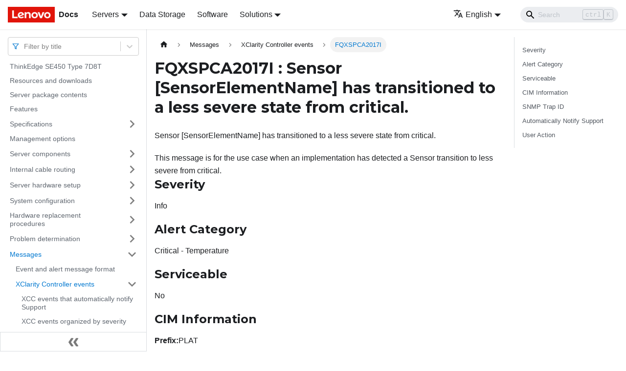

--- FILE ---
content_type: application/javascript
request_url: https://pubs.lenovo.com/se450/assets/js/935f2afb.d924ce33.js
body_size: 34113
content:
"use strict";(self.webpackChunkdocs_importer=self.webpackChunkdocs_importer||[]).push([[80053],{1109:e=>{e.exports=JSON.parse('{"pluginId":"default","version":"current","label":"Next","banner":null,"badge":false,"noIndex":false,"className":"docs-version-current","isLast":true,"docsSidebars":{"docs":[{"type":"link","label":"ThinkEdge SE450 Type 7D8T","href":"/se450/","docId":"introduction"},{"type":"link","label":"Resources and downloads","href":"/se450/pdf_files","docId":"pdf_files"},{"type":"link","label":"Server package contents","href":"/se450/server_package_contents","docId":"server_package_contents"},{"type":"link","label":"Features","href":"/se450/server_features","docId":"server_features"},{"label":"Specifications","type":"category","items":[{"type":"link","label":"Shock and vibration specifications","href":"/se450/vibration_specifications","docId":"vibration_specifications"},{"type":"link","label":"Particulate contamination","href":"/se450/particulate_contamination","docId":"particulate_contamination"}],"collapsed":true,"collapsible":true,"href":"/se450/server_specifications"},{"type":"link","label":"Management options","href":"/se450/management_options","docId":"management_options"},{"label":"Server components","type":"category","items":[{"label":"Front view","type":"category","items":[{"type":"link","label":"Front operator panel","href":"/se450/server_front_operator_panel","docId":"server_front_operator_panel"},{"type":"link","label":"External LCD diagnostics handset","href":"/se450/lcd_diagnostics_panel_ex","docId":"lcd_diagnostics_panel_ex"}],"collapsed":true,"collapsible":true,"href":"/se450/server_front_view"},{"type":"link","label":"Top view","href":"/se450/server_top_view","docId":"server_top_view"},{"type":"link","label":"System LEDs","href":"/se450/server_leds","docId":"server_leds"},{"type":"link","label":"System-board LEDs","href":"/se450/system_board_leds","docId":"system_board_leds"},{"label":"Identifying connectors","type":"category","items":[{"type":"link","label":"System-board connectors","href":"/se450/system_board_internal_connectors","docId":"system_board_internal_connectors"},{"type":"link","label":"Power backplane connectors","href":"/se450/internal_connectors_power_backplane","docId":"internal_connectors_power_backplane"},{"type":"link","label":"PCIe riser-card connectors","href":"/se450/pcie_riser","docId":"pcie_riser"},{"type":"link","label":"Drive backplane connectors","href":"/se450/internal_connector_drive_backplane","docId":"internal_connector_drive_backplane"}],"collapsed":true,"collapsible":true,"href":"/se450/internal_connectors"},{"type":"link","label":"System-board switches","href":"/se450/system_board_switches_and_jumpers","docId":"system_board_switches_and_jumpers"},{"label":"Parts list","type":"category","items":[{"type":"link","label":"Power cords","href":"/se450/power_cords","docId":"power_cords"}],"collapsed":true,"collapsible":true,"href":"/se450/parts_list"}],"collapsed":true,"collapsible":true,"href":"/se450/server_components"},{"label":"Internal cable routing","type":"category","items":[{"type":"link","label":"Cable routing for the OCP 3.0 Ethernet adapter","href":"/se450/internal_cable_routing_ocp","docId":"internal_cable_routing_ocp"},{"label":"Cable routing for trayless drives","type":"category","items":[{"type":"link","label":"15mm trayless drives","href":"/se450/internal_cable_routing_drives_15mm","docId":"internal_cable_routing_drives_15mm"},{"type":"link","label":"7mm trayless drives","href":"/se450/internal_cable_routing_drives_7mm","docId":"internal_cable_routing_drives_7mm"}],"collapsed":true,"collapsible":true,"href":"/se450/internal_cable_routing_drives"},{"type":"link","label":"Cable routing for GPU/FPGA adapter power","href":"/se450/internal_cable_routing_adapters","docId":"internal_cable_routing_adapters"},{"type":"link","label":"Cable routing for PCIe riser assemblies and hot-swap drives","href":"/se450/internal_cable_routing_risers","docId":"internal_cable_routing_risers"},{"type":"link","label":"Cable routing for the power backplane and intrusion switch","href":"/se450/internal_cable_routing_pdb_intrusion","docId":"internal_cable_routing_pdb_intrusion"}],"collapsed":true,"collapsible":true,"href":"/se450/internal_cable_routing"},{"label":"Server hardware setup","type":"category","items":[{"type":"link","label":"Server setup checklist","href":"/se450/server_setup_checklist","docId":"server_setup_checklist"},{"label":"Installation Guidelines","type":"category","items":[{"type":"link","label":"System reliability guidelines","href":"/se450/setup_guide_reliability_guidelines","docId":"setup_guide_reliability_guidelines"},{"type":"link","label":"Handling static-sensitive devices","href":"/se450/setup_guide_handling_static_sensitive_devices","docId":"setup_guide_handling_static_sensitive_devices"},{"type":"link","label":"Working inside the server with the power on","href":"/se450/setup_guide_working_inside_the_server","docId":"setup_guide_working_inside_the_server"}],"collapsed":true,"collapsible":true,"href":"/se450/setup_guide_installation_guidelines"},{"label":"Memory module installation rules and order","type":"category","items":[{"label":"DRAM DIMM installation order","type":"category","items":[{"type":"link","label":"Independent mode","href":"/se450/memory_module_installation_order_dimm_independent","docId":"memory_module_installation_order_dimm_independent"},{"type":"link","label":"Memory mirroring mode","href":"/se450/memory_module_installation_order_dimm_mirror","docId":"memory_module_installation_order_dimm_mirror"}],"collapsed":true,"collapsible":true,"href":"/se450/memory_module_installation_order_dimm"},{"label":"PMEM and DRAM DIMM installation order","type":"category","items":[{"type":"link","label":"App Direct Mode","href":"/se450/memory_module_installation_order_aep_app_direct","docId":"memory_module_installation_order_aep_app_direct"},{"type":"link","label":"Memory Mode","href":"/se450/memory_module_installation_order_aep_memory","docId":"memory_module_installation_order_aep_memory"}],"collapsed":true,"collapsible":true,"href":"/se450/memory_module_installation_order_aep"}],"collapsed":true,"collapsible":true,"href":"/se450/memory_module_installation_order"},{"label":"Install server hardware options","type":"category","items":[{"type":"link","label":"Install a hot-swap power supply unit","href":"/se450/install_a_psu","docId":"install_a_psu"},{"type":"link","label":"Remove the security bezel","href":"/se450/remove_the_security_bezel","docId":"remove_the_security_bezel"},{"type":"link","label":"Remove the top covers","href":"/se450/remove_the_top_cover","docId":"remove_the_top_cover"},{"type":"link","label":"Remove the air baffle","href":"/se450/remove_the_air_baffle","docId":"remove_the_air_baffle"},{"type":"link","label":"Remove the fans and the fan cage","href":"/se450/remove_fan_cage","docId":"remove_fan_cage"},{"type":"link","label":"Remove the M.2 boot adapter and drives","href":"/se450/remove_the_m2_boot_adapter","docId":"remove_the_m2_boot_adapter"},{"type":"link","label":"Remove the PCIe riser assemblies and adapters","href":"/se450/remove_pcie_riser","docId":"remove_pcie_riser"},{"type":"link","label":"Remove the drive cage and trayless drives","href":"/se450/remove_a_hard_disk_drive","docId":"remove_a_hard_disk_drive"},{"type":"link","label":"Install the OCP Ethernet adapter","href":"/se450/setup_install_the_ocp_adapter","docId":"setup_install_the_ocp_adapter"},{"type":"link","label":"Install the PCIe adapters and riser assemblies","href":"/se450/install_pcie_riser","docId":"install_pcie_riser"},{"type":"link","label":"Install the intrusion switch with cable","href":"/se450/install_the_intrusion_switch","docId":"install_the_intrusion_switch"},{"type":"link","label":"Install a memory module","href":"/se450/install_a_dimm","docId":"install_a_dimm"},{"type":"link","label":"Install the M.2 drives and boot adapter","href":"/se450/install_the_m2_boot_adapter","docId":"install_the_m2_boot_adapter"},{"type":"link","label":"Install the fan cage and the fans","href":"/se450/install_fan_cage","docId":"install_fan_cage"},{"type":"link","label":"Install the air baffle","href":"/se450/install_the_air_baffle","docId":"install_the_air_baffle"},{"type":"link","label":"Install the top covers","href":"/se450/install_the_top_cover","docId":"install_the_top_cover"},{"type":"link","label":"Install the security bezel","href":"/se450/install_the_security_bezel","docId":"install_the_security_bezel"}],"collapsed":true,"collapsible":true,"href":"/se450/install_server_hardware_options"},{"type":"link","label":"Install the server in a rack","href":"/se450/install_the_server_in_a_rack","docId":"install_the_server_in_a_rack"},{"type":"link","label":"Cable the server","href":"/se450/cable_the_server","docId":"cable_the_server"},{"type":"link","label":"Power on the server","href":"/se450/power_on_the_server","docId":"power_on_the_server"},{"type":"link","label":"Validate server setup","href":"/se450/validate_server_setup","docId":"validate_server_setup"},{"type":"link","label":"Power off the server","href":"/se450/power_off_the_server","docId":"power_off_the_server"}],"collapsed":true,"collapsible":true,"href":"/se450/server_setup"},{"label":"System configuration","type":"category","items":[{"type":"link","label":"Activate the system","href":"/se450/activate_system","docId":"activate_system"},{"type":"link","label":"Lockdown Mode","href":"/se450/motion_detection","docId":"motion_detection"},{"type":"link","label":"Backup the Self Encryption Drive Authentication Key (SED AK) ","href":"/se450/back_up_sed_key","docId":"back_up_sed_key"},{"type":"link","label":"Set the network connection for the Lenovo XClarity Controller","href":"/se450/set_the_network_connection","docId":"set_the_network_connection"},{"type":"link","label":"Firmware updates","href":"/se450/maintenance_manual_firmware_updates","docId":"maintenance_manual_firmware_updates"},{"type":"link","label":"Configure the firmware","href":"/se450/configure_the_firmware","docId":"configure_the_firmware"},{"type":"link","label":"Memory configuration","href":"/se450/memory_configuration","docId":"memory_configuration"},{"type":"link","label":"Deploy the operating system","href":"/se450/install_the_operating_system","docId":"install_the_operating_system"},{"type":"link","label":"Back up the server configuration","href":"/se450/back_up_the_server_configuration","docId":"back_up_the_server_configuration"},{"label":"Update the Vital Product Data (VPD)","type":"category","items":[{"type":"link","label":"Update the Universal Unique Identifier (UUID)","href":"/se450/updating_uuid","docId":"updating_uuid"},{"type":"link","label":"Update the asset tag","href":"/se450/updating_dmi_data","docId":"updating_dmi_data"}],"collapsed":true,"collapsible":true,"href":"/se450/updating_vpd"}],"collapsed":true,"collapsible":true,"href":"/se450/managing_your_server"},{"label":"Hardware replacement procedures","type":"category","items":[{"label":"Installation Guidelines","type":"category","items":[{"type":"link","label":"System reliability guidelines","href":"/se450/maintenance_manual_reliability_guidelines","docId":"maintenance_manual_reliability_guidelines"},{"type":"link","label":"Working inside the server with the power on","href":"/se450/maintenance_manual_working_inside_the_server","docId":"maintenance_manual_working_inside_the_server"},{"type":"link","label":"Handling static-sensitive devices","href":"/se450/maintenance_manual_handling_static_sensitive_devices","docId":"maintenance_manual_handling_static_sensitive_devices"}],"collapsed":true,"collapsible":true,"href":"/se450/maintenance_manual_installation_guidelines"},{"label":"Air baffle replacement","type":"category","items":[{"type":"link","label":"Remove the air baffle","href":"/se450/remove_the_air_baffle_2","docId":"remove_the_air_baffle_2"},{"type":"link","label":"Install the air baffle","href":"/se450/install_the_air_baffle_2","docId":"install_the_air_baffle_2"}],"collapsed":true,"collapsible":true,"href":"/se450/air_baffle_replacement"},{"label":"CMOS battery (CR2032) replacement","type":"category","items":[{"type":"link","label":"Remove the CMOS batteries (CR2032)","href":"/se450/remove_the_battery","docId":"remove_the_battery"},{"type":"link","label":"Install the CMOS battery (CR2032)","href":"/se450/install_the_battery","docId":"install_the_battery"}],"collapsed":true,"collapsible":true,"href":"/se450/battery_replacement"},{"label":"EIA bracket replacement","type":"category","items":[{"type":"link","label":"Remove the EIA brackets","href":"/se450/remove_the_eia_brackets","docId":"remove_the_eia_brackets"},{"type":"link","label":"Install the EIA brackets","href":"/se450/install_the_eia_brackets","docId":"install_the_eia_brackets"}],"collapsed":true,"collapsible":true,"href":"/se450/replacement_eia_brackets"},{"label":"External LCD diagnostics handset replacement","type":"category","items":[{"type":"link","label":"Remove the external LCD diagnostics handset","href":"/se450/remove_operator_info_panel_ex","docId":"remove_operator_info_panel_ex"},{"type":"link","label":"Install the external LCD diagnostics handset","href":"/se450/install_oprator_info_panel_ex","docId":"install_oprator_info_panel_ex"}],"collapsed":true,"collapsible":true,"href":"/se450/operator_panel_replacement"},{"label":"Fan and fan cage replacement","type":"category","items":[{"type":"link","label":"Remove the fans and the fan cage","href":"/se450/remove_fan_cage_2","docId":"remove_fan_cage_2"},{"type":"link","label":"Install the fan cage and the fans","href":"/se450/install_fan_cage_2","docId":"install_fan_cage_2"}],"collapsed":true,"collapsible":true,"href":"/se450/fan_replacement"},{"label":"Intrusion switch with cable replacement","type":"category","items":[{"type":"link","label":"Remove the intrusion switch with cable","href":"/se450/remove_the_intrusion_switch","docId":"remove_the_intrusion_switch"},{"type":"link","label":"Install the intrusion switch with cable","href":"/se450/install_the_intrusion_switch_2","docId":"install_the_intrusion_switch_2"}],"collapsed":true,"collapsible":true,"href":"/se450/intrusion_switch_replacement"},{"label":"Heat sink Torx T30 nut replacement","type":"category","items":[{"type":"link","label":"Remove a heat sink Torx T30 nut","href":"/se450/remove_the_heat_sink_nut","docId":"remove_the_heat_sink_nut"},{"type":"link","label":"Install a heat sink Torx T30 nut","href":"/se450/install_the_heat_sink_nut","docId":"install_the_heat_sink_nut"}],"collapsed":true,"collapsible":true,"href":"/se450/heat_sink_nut_replacement"},{"label":"Memory module replacement","type":"category","items":[{"type":"link","label":"Remove a memory module","href":"/se450/remove_a_dimm","docId":"remove_a_dimm"},{"type":"link","label":"Install a memory module","href":"/se450/install_a_dimm_2","docId":"install_a_dimm_2"}],"collapsed":true,"collapsible":true,"href":"/se450/dimm_replacement"},{"label":"M.2 boot adapter and drive replacement","type":"category","items":[{"type":"link","label":"Remove the M.2 boot adapter and drives","href":"/se450/remove_the_m2_boot_adapter_2","docId":"remove_the_m2_boot_adapter_2"},{"type":"link","label":"Install the M.2 drives and boot adapter","href":"/se450/install_the_m2_boot_adapter_2","docId":"install_the_m2_boot_adapter_2"}],"collapsed":true,"collapsible":true,"href":"/se450/m2_boot_adapte_replacement"},{"label":"OCP Ethernet adapter replacement","type":"category","items":[{"type":"link","label":"Remove the OCP Ethernet adapter","href":"/se450/remove_the_ocp_adapter","docId":"remove_the_ocp_adapter"},{"type":"link","label":"Install the OCP Ethernet adapter","href":"/se450/install_the_ocp_adapter","docId":"install_the_ocp_adapter"}],"collapsed":true,"collapsible":true,"href":"/se450/ocp_adapter_replacement"},{"label":"PCIe riser assembly and adapter replacement","type":"category","items":[{"type":"link","label":"Remove the PCIe riser assemblies and adapters","href":"/se450/remove_pcie_riser_2","docId":"remove_pcie_riser_2"},{"type":"link","label":"Install the PCIe adapters and riser assemblies","href":"/se450/install_pcie_riser_2","docId":"install_pcie_riser_2"}],"collapsed":true,"collapsible":true,"href":"/se450/pcie_riser_replacement"},{"label":"Power backplane replacement","type":"category","items":[{"type":"link","label":"Remove the power backplane","href":"/se450/remove_the_power_distribution_board","docId":"remove_the_power_distribution_board"},{"type":"link","label":"Install the power backplane","href":"/se450/install_the_power_distribution_board","docId":"install_the_power_distribution_board"}],"collapsed":true,"collapsible":true,"href":"/se450/power_distribution_board_replacement"},{"label":"Power supply replacement","type":"category","items":[{"type":"link","label":"Remove a hot-swap power supply unit","href":"/se450/remove_a_psu","docId":"remove_a_psu"},{"type":"link","label":"Install a hot-swap power supply unit","href":"/se450/install_a_psu_2","docId":"install_a_psu_2"}],"collapsed":true,"collapsible":true,"href":"/se450/power_supply_replacement"},{"label":"Processor and heat sink replacement","type":"category","items":[{"type":"link","label":"Remove the processor and heat sink","href":"/se450/remove_the_microprocessor","docId":"remove_the_microprocessor"},{"type":"link","label":"Separate the processor from carrier and heat sink","href":"/se450/separating_the_retainer","docId":"separating_the_retainer"},{"type":"link","label":"Install a processor and heat sink","href":"/se450/install_a_microprocessor","docId":"install_a_microprocessor"}],"collapsed":true,"collapsible":true,"href":"/se450/microprocessor_replacement"},{"label":"Security bezel and dust filter replacement","type":"category","items":[{"type":"link","label":"Remove the security bezel","href":"/se450/remove_the_security_bezel_2","docId":"remove_the_security_bezel_2"},{"type":"link","label":"Remove the dust filter","href":"/se450/remove_the_dust_filter","docId":"remove_the_dust_filter"},{"type":"link","label":"Install the dust filter","href":"/se450/install_the_dust_filter","docId":"install_the_dust_filter"},{"type":"link","label":"Install the security bezel","href":"/se450/install_the_security_bezel_2","docId":"install_the_security_bezel_2"}],"collapsed":true,"collapsible":true,"href":"/se450/security_bezel_replacement"},{"label":"Security bezel cable module replacement (trained technician only)","type":"category","items":[{"type":"link","label":"Remove the security bezel cable module","href":"/se450/remove_the_security_cable_module","docId":"remove_the_security_cable_module"},{"type":"link","label":"Install the security bezel cable module","href":"/se450/install_the_security_cable_module","docId":"install_the_security_cable_module"}],"collapsed":true,"collapsible":true,"href":"/se450/security_cable_module_replacement"},{"label":"Serial port module replacement","type":"category","items":[{"type":"link","label":"Remove the serial port module","href":"/se450/remove_serial_port","docId":"remove_serial_port"},{"type":"link","label":"Install the serial port module","href":"/se450/install_serial_port","docId":"install_serial_port"}],"collapsed":true,"collapsible":true,"href":"/se450/replacement_serial_port"},{"label":"System board replacement (trained technician only)","type":"category","items":[{"type":"link","label":"Backup the Self Encryption Drive Authentication Key (SED AK) ","href":"/se450/back_up_sed_key_2","docId":"back_up_sed_key_2"},{"type":"link","label":"Remove the system board assembly","href":"/se450/remove_the_system_board","docId":"remove_the_system_board"},{"type":"link","label":"Install the system board assembly","href":"/se450/install_the_system_board","docId":"install_the_system_board"},{"type":"link","label":"Update the machine type and serial number","href":"/se450/updating_machinetype_sn","docId":"updating_machinetype_sn"},{"type":"link","label":"Enable UEFI Secure Boot","href":"/se450/enable_uefi_secure_boot","docId":"enable_uefi_secure_boot"}],"collapsed":true,"collapsible":true,"href":"/se450/system_board_replacement"},{"label":"Trayless drive and drive cage replacement (trained technician only)","type":"category","items":[{"type":"link","label":"Remove the drive cage and trayless drives","href":"/se450/remove_a_hard_disk_drive_2","docId":"remove_a_hard_disk_drive_2"},{"type":"link","label":"Install the drive cage and trayless drives","href":"/se450/install_a_hard_disk_drive","docId":"install_a_hard_disk_drive"}],"collapsed":true,"collapsible":true,"href":"/se450/hard_disk_drive_replacement"},{"label":"Firmware and Root of Trust/TPM 2.0 Security Module replacement (trained technician only)","type":"category","items":[{"type":"link","label":"Remove the Firmware and Root of Trust/TPM 2.0 Security Module","href":"/se450/remove_rot_module","docId":"remove_rot_module"},{"type":"link","label":"Install the Firmware and Root of Trust/TPM 2.0 Security Module","href":"/se450/install_rot_module","docId":"install_rot_module"}],"collapsed":true,"collapsible":true,"href":"/se450/replacement_rot_module"},{"label":"Top cover replacement","type":"category","items":[{"type":"link","label":"Remove the top covers","href":"/se450/remove_the_top_cover_2","docId":"remove_the_top_cover_2"},{"type":"link","label":"Install the top covers","href":"/se450/install_the_top_cover_2","docId":"install_the_top_cover_2"}],"collapsed":true,"collapsible":true,"href":"/se450/top_cover_replacement"},{"label":"Wall mount LED cable replacement (trained technician only)","type":"category","items":[{"type":"link","label":"Remove the wall mount LED cable","href":"/se450/remove_the_wallmount_led","docId":"remove_the_wallmount_led"},{"type":"link","label":"Install the wall mount LED cable","href":"/se450/install_the_wallmount_led","docId":"install_the_wallmount_led"}],"collapsed":true,"collapsible":true,"href":"/se450/wallmount_led_replacement"},{"type":"link","label":"Complete the parts replacement","href":"/se450/complete_the_parts_replacement","docId":"complete_the_parts_replacement"},{"type":"link","label":"Hardware disassembling for chassis recycle","href":"/se450/disassembling_for_recycle","docId":"disassembling_for_recycle"}],"collapsed":true,"collapsible":true,"href":"/se450/maintenance_manual_hardware_replacement_procedures"},{"label":"Problem determination","type":"category","items":[{"type":"link","label":"Event logs","href":"/se450/event_logs","docId":"event_logs"},{"label":"The front operator panel and error LEDs","type":"category","items":[{"type":"link","label":"System-board LEDs","href":"/se450/system_board_leds_2","docId":"system_board_leds_2"},{"type":"link","label":"LEDs on Firmware and Root of Trust Security Module","href":"/se450/rot_leds","docId":"rot_leds"}],"collapsed":true,"collapsible":true,"href":"/se450/light_path_diagnostics"},{"label":"General problem determination procedures","type":"category","items":[{"type":"link","label":"Resolving suspected power problems","href":"/se450/resolving_power_problems","docId":"resolving_power_problems"},{"type":"link","label":"Resolving suspected Ethernet controller problems","href":"/se450/resolving_ethernet_controller_problems","docId":"resolving_ethernet_controller_problems"}],"collapsed":true,"collapsible":true,"href":"/se450/general_problem_resolution_procedures"},{"label":"Troubleshooting by symptom","type":"category","items":[{"type":"link","label":"Power on and power off problems","href":"/se450/start_problems","docId":"start_problems"},{"type":"link","label":"Memory problems","href":"/se450/memory_problems","docId":"memory_problems"},{"type":"link","label":"Monitor and video problems","href":"/se450/monitor_problems","docId":"monitor_problems"},{"type":"link","label":"Keyboard, mouse, KVM switch or USB-device problems","href":"/se450/keyboard_mouse_problems","docId":"keyboard_mouse_problems"},{"type":"link","label":"Optional-device problems","href":"/se450/optional_device_problems","docId":"optional_device_problems"},{"type":"link","label":"Serial-device problems","href":"/se450/serial-device_problems","docId":"serial-device_problems"},{"type":"link","label":"Intermittent problems","href":"/se450/intermittent_problems","docId":"intermittent_problems"},{"type":"link","label":"Power problems","href":"/se450/power_problems","docId":"power_problems"},{"type":"link","label":"Network problems","href":"/se450/network_problems","docId":"network_problems"},{"type":"link","label":"Observable problems","href":"/se450/observable_problems","docId":"observable_problems"},{"type":"link","label":"Software problems","href":"/se450/software_problems","docId":"software_problems"}],"collapsed":true,"collapsible":true,"href":"/se450/troubleshooting_by_symptom"}],"collapsed":true,"collapsible":true,"href":"/se450/maintenance_manual_problem_determination"},{"label":"Messages","type":"category","items":[{"type":"link","label":"Event and alert message format","href":"/se450/event_alert_message_format","docId":"event_alert_message_format"},{"label":"XClarity Controller events","type":"category","items":[{"type":"link","label":"XCC events that automatically notify Support","href":"/se450/xcc_call_home_events","docId":"xcc_call_home_events"},{"type":"link","label":"XCC events organized by severity","href":"/se450/xcc_events_by_severity","docId":"xcc_events_by_severity"},{"type":"link","label":"FQXSPBR4000I","href":"/se450/FQXSPBR4000I","docId":"FQXSPBR4000I"},{"type":"link","label":"FQXSPBR4001I","href":"/se450/FQXSPBR4001I","docId":"FQXSPBR4001I"},{"type":"link","label":"FQXSPBR4002I","href":"/se450/FQXSPBR4002I","docId":"FQXSPBR4002I"},{"type":"link","label":"FQXSPBR4003I","href":"/se450/FQXSPBR4003I","docId":"FQXSPBR4003I"},{"type":"link","label":"FQXSPBR4004I","href":"/se450/FQXSPBR4004I","docId":"FQXSPBR4004I"},{"type":"link","label":"FQXSPBR4005I","href":"/se450/FQXSPBR4005I","docId":"FQXSPBR4005I"},{"type":"link","label":"FQXSPBR4006I","href":"/se450/FQXSPBR4006I","docId":"FQXSPBR4006I"},{"type":"link","label":"FQXSPBR4007I","href":"/se450/FQXSPBR4007I","docId":"FQXSPBR4007I"},{"type":"link","label":"FQXSPBR4008I","href":"/se450/FQXSPBR4008I","docId":"FQXSPBR4008I"},{"type":"link","label":"FQXSPBT0007I","href":"/se450/FQXSPBT0007I","docId":"FQXSPBT0007I"},{"type":"link","label":"FQXSPCA0002M","href":"/se450/FQXSPCA0002M","docId":"FQXSPCA0002M"},{"type":"link","label":"FQXSPCA0007J","href":"/se450/FQXSPCA0007J","docId":"FQXSPCA0007J"},{"type":"link","label":"FQXSPCA0009M","href":"/se450/FQXSPCA0009M","docId":"FQXSPCA0009M"},{"type":"link","label":"FQXSPCA0011N","href":"/se450/FQXSPCA0011N","docId":"FQXSPCA0011N"},{"type":"link","label":"FQXSPCA0017M","href":"/se450/FQXSPCA0017M","docId":"FQXSPCA0017M"},{"type":"link","label":"FQXSPCA0019N","href":"/se450/FQXSPCA0019N","docId":"FQXSPCA0019N"},{"type":"link","label":"FQXSPCA2002I","href":"/se450/FQXSPCA2002I","docId":"FQXSPCA2002I"},{"type":"link","label":"FQXSPCA2007I","href":"/se450/FQXSPCA2007I","docId":"FQXSPCA2007I"},{"type":"link","label":"FQXSPCA2009I","href":"/se450/FQXSPCA2009I","docId":"FQXSPCA2009I"},{"type":"link","label":"FQXSPCA2011I","href":"/se450/FQXSPCA2011I","docId":"FQXSPCA2011I"},{"type":"link","label":"FQXSPCA2015I","href":"/se450/FQXSPCA2015I","docId":"FQXSPCA2015I"},{"type":"link","label":"FQXSPCA2017I","href":"/se450/FQXSPCA2017I","docId":"FQXSPCA2017I"},{"type":"link","label":"FQXSPCA2019I","href":"/se450/FQXSPCA2019I","docId":"FQXSPCA2019I"},{"type":"link","label":"FQXSPCN4000I","href":"/se450/FQXSPCN4000I","docId":"FQXSPCN4000I"},{"type":"link","label":"FQXSPCN4001I","href":"/se450/FQXSPCN4001I","docId":"FQXSPCN4001I"},{"type":"link","label":"FQXSPCN4002I","href":"/se450/FQXSPCN4002I","docId":"FQXSPCN4002I"},{"type":"link","label":"FQXSPCN4003I","href":"/se450/FQXSPCN4003I","docId":"FQXSPCN4003I"},{"type":"link","label":"FQXSPCR0001N","href":"/se450/FQXSPCR0001N","docId":"FQXSPCR0001N"},{"type":"link","label":"FQXSPCR2001I","href":"/se450/FQXSPCR2001I","docId":"FQXSPCR2001I"},{"type":"link","label":"FQXSPDA2000I","href":"/se450/FQXSPDA2000I","docId":"FQXSPDA2000I"},{"type":"link","label":"FQXSPDM4000I","href":"/se450/FQXSPDM4000I","docId":"FQXSPDM4000I"},{"type":"link","label":"FQXSPDM4001I","href":"/se450/FQXSPDM4001I","docId":"FQXSPDM4001I"},{"type":"link","label":"FQXSPDM4002I","href":"/se450/FQXSPDM4002I","docId":"FQXSPDM4002I"},{"type":"link","label":"FQXSPDM4003I","href":"/se450/FQXSPDM4003I","docId":"FQXSPDM4003I"},{"type":"link","label":"FQXSPDM4004I","href":"/se450/FQXSPDM4004I","docId":"FQXSPDM4004I"},{"type":"link","label":"FQXSPDM4005I","href":"/se450/FQXSPDM4005I","docId":"FQXSPDM4005I"},{"type":"link","label":"FQXSPDM4006I","href":"/se450/FQXSPDM4006I","docId":"FQXSPDM4006I"},{"type":"link","label":"FQXSPDM4007I","href":"/se450/FQXSPDM4007I","docId":"FQXSPDM4007I"},{"type":"link","label":"FQXSPDM4008I","href":"/se450/FQXSPDM4008I","docId":"FQXSPDM4008I"},{"type":"link","label":"FQXSPDM4009I","href":"/se450/FQXSPDM4009I","docId":"FQXSPDM4009I"},{"type":"link","label":"FQXSPEA0001J","href":"/se450/FQXSPEA0001J","docId":"FQXSPEA0001J"},{"type":"link","label":"FQXSPEA0002M","href":"/se450/FQXSPEA0002M","docId":"FQXSPEA0002M"},{"type":"link","label":"FQXSPEA0003J","href":"/se450/FQXSPEA0003J","docId":"FQXSPEA0003J"},{"type":"link","label":"FQXSPEA2001I","href":"/se450/FQXSPEA2001I","docId":"FQXSPEA2001I"},{"type":"link","label":"FQXSPEA2002I","href":"/se450/FQXSPEA2002I","docId":"FQXSPEA2002I"},{"type":"link","label":"FQXSPEA2003I","href":"/se450/FQXSPEA2003I","docId":"FQXSPEA2003I"},{"type":"link","label":"FQXSPEM4000I","href":"/se450/FQXSPEM4000I","docId":"FQXSPEM4000I"},{"type":"link","label":"FQXSPEM4001I","href":"/se450/FQXSPEM4001I","docId":"FQXSPEM4001I"},{"type":"link","label":"FQXSPEM4002I","href":"/se450/FQXSPEM4002I","docId":"FQXSPEM4002I"},{"type":"link","label":"FQXSPEM4003I","href":"/se450/FQXSPEM4003I","docId":"FQXSPEM4003I"},{"type":"link","label":"FQXSPEM4004I","href":"/se450/FQXSPEM4004I","docId":"FQXSPEM4004I"},{"type":"link","label":"FQXSPEM4005I","href":"/se450/FQXSPEM4005I","docId":"FQXSPEM4005I"},{"type":"link","label":"FQXSPEM4006I","href":"/se450/FQXSPEM4006I","docId":"FQXSPEM4006I"},{"type":"link","label":"FQXSPEM4007I","href":"/se450/FQXSPEM4007I","docId":"FQXSPEM4007I"},{"type":"link","label":"FQXSPEM4008I","href":"/se450/FQXSPEM4008I","docId":"FQXSPEM4008I"},{"type":"link","label":"FQXSPEM4009I","href":"/se450/FQXSPEM4009I","docId":"FQXSPEM4009I"},{"type":"link","label":"FQXSPEM4010I","href":"/se450/FQXSPEM4010I","docId":"FQXSPEM4010I"},{"type":"link","label":"FQXSPEM4011I","href":"/se450/FQXSPEM4011I","docId":"FQXSPEM4011I"},{"type":"link","label":"FQXSPEM4012I","href":"/se450/FQXSPEM4012I","docId":"FQXSPEM4012I"},{"type":"link","label":"FQXSPEM4013I","href":"/se450/FQXSPEM4013I","docId":"FQXSPEM4013I"},{"type":"link","label":"FQXSPEM4014I","href":"/se450/FQXSPEM4014I","docId":"FQXSPEM4014I"},{"type":"link","label":"FQXSPEM4015I","href":"/se450/FQXSPEM4015I","docId":"FQXSPEM4015I"},{"type":"link","label":"FQXSPEM4016I","href":"/se450/FQXSPEM4016I","docId":"FQXSPEM4016I"},{"type":"link","label":"FQXSPEM4017I","href":"/se450/FQXSPEM4017I","docId":"FQXSPEM4017I"},{"type":"link","label":"FQXSPEM4018I","href":"/se450/FQXSPEM4018I","docId":"FQXSPEM4018I"},{"type":"link","label":"FQXSPEM4019I","href":"/se450/FQXSPEM4019I","docId":"FQXSPEM4019I"},{"type":"link","label":"FQXSPEM4020I","href":"/se450/FQXSPEM4020I","docId":"FQXSPEM4020I"},{"type":"link","label":"FQXSPEM4022I","href":"/se450/FQXSPEM4022I","docId":"FQXSPEM4022I"},{"type":"link","label":"FQXSPEM4023I","href":"/se450/FQXSPEM4023I","docId":"FQXSPEM4023I"},{"type":"link","label":"FQXSPEM4024I","href":"/se450/FQXSPEM4024I","docId":"FQXSPEM4024I"},{"type":"link","label":"FQXSPEM4025I","href":"/se450/FQXSPEM4025I","docId":"FQXSPEM4025I"},{"type":"link","label":"FQXSPEM4026I","href":"/se450/FQXSPEM4026I","docId":"FQXSPEM4026I"},{"type":"link","label":"FQXSPEM4027I","href":"/se450/FQXSPEM4027I","docId":"FQXSPEM4027I"},{"type":"link","label":"FQXSPEM4028I","href":"/se450/FQXSPEM4028I","docId":"FQXSPEM4028I"},{"type":"link","label":"FQXSPEM4029I","href":"/se450/FQXSPEM4029I","docId":"FQXSPEM4029I"},{"type":"link","label":"FQXSPEM4030I","href":"/se450/FQXSPEM4030I","docId":"FQXSPEM4030I"},{"type":"link","label":"FQXSPFC4000I","href":"/se450/FQXSPFC4000I","docId":"FQXSPFC4000I"},{"type":"link","label":"FQXSPFC4001I","href":"/se450/FQXSPFC4001I","docId":"FQXSPFC4001I"},{"type":"link","label":"FQXSPFC4002I","href":"/se450/FQXSPFC4002I","docId":"FQXSPFC4002I"},{"type":"link","label":"FQXSPFC4003I","href":"/se450/FQXSPFC4003I","docId":"FQXSPFC4003I"},{"type":"link","label":"FQXSPFC4004I","href":"/se450/FQXSPFC4004I","docId":"FQXSPFC4004I"},{"type":"link","label":"FQXSPFC4005I","href":"/se450/FQXSPFC4005I","docId":"FQXSPFC4005I"},{"type":"link","label":"FQXSPFW0000N","href":"/se450/FQXSPFW0000N","docId":"FQXSPFW0000N"},{"type":"link","label":"FQXSPFW0001N","href":"/se450/FQXSPFW0001N","docId":"FQXSPFW0001N"},{"type":"link","label":"FQXSPFW0002N","href":"/se450/FQXSPFW0002N","docId":"FQXSPFW0002N"},{"type":"link","label":"FQXSPFW2001I","href":"/se450/FQXSPFW2001I","docId":"FQXSPFW2001I"},{"type":"link","label":"FQXSPIO0003N","href":"/se450/FQXSPIO0003N","docId":"FQXSPIO0003N"},{"type":"link","label":"FQXSPIO0004L","href":"/se450/FQXSPIO0004L","docId":"FQXSPIO0004L"},{"type":"link","label":"FQXSPIO0006N","href":"/se450/FQXSPIO0006N","docId":"FQXSPIO0006N"},{"type":"link","label":"FQXSPIO0007N","href":"/se450/FQXSPIO0007N","docId":"FQXSPIO0007N"},{"type":"link","label":"FQXSPIO0008N","href":"/se450/FQXSPIO0008N","docId":"FQXSPIO0008N"},{"type":"link","label":"FQXSPIO0011N","href":"/se450/FQXSPIO0011N","docId":"FQXSPIO0011N"},{"type":"link","label":"FQXSPIO0013N","href":"/se450/FQXSPIO0013N","docId":"FQXSPIO0013N"},{"type":"link","label":"FQXSPIO0014J","href":"/se450/FQXSPIO0014J","docId":"FQXSPIO0014J"},{"type":"link","label":"FQXSPIO0015M","href":"/se450/FQXSPIO0015M","docId":"FQXSPIO0015M"},{"type":"link","label":"FQXSPIO2002I","href":"/se450/FQXSPIO2002I","docId":"FQXSPIO2002I"},{"type":"link","label":"FQXSPIO2003I","href":"/se450/FQXSPIO2003I","docId":"FQXSPIO2003I"},{"type":"link","label":"FQXSPIO2004I","href":"/se450/FQXSPIO2004I","docId":"FQXSPIO2004I"},{"type":"link","label":"FQXSPIO2006I","href":"/se450/FQXSPIO2006I","docId":"FQXSPIO2006I"},{"type":"link","label":"FQXSPIO2007I","href":"/se450/FQXSPIO2007I","docId":"FQXSPIO2007I"},{"type":"link","label":"FQXSPIO2008I","href":"/se450/FQXSPIO2008I","docId":"FQXSPIO2008I"},{"type":"link","label":"FQXSPIO2014I","href":"/se450/FQXSPIO2014I","docId":"FQXSPIO2014I"},{"type":"link","label":"FQXSPIO2015I","href":"/se450/FQXSPIO2015I","docId":"FQXSPIO2015I"},{"type":"link","label":"FQXSPMA0001I","href":"/se450/FQXSPMA0001I","docId":"FQXSPMA0001I"},{"type":"link","label":"FQXSPMA0002N","href":"/se450/FQXSPMA0002N","docId":"FQXSPMA0002N"},{"type":"link","label":"FQXSPMA0005N","href":"/se450/FQXSPMA0005N","docId":"FQXSPMA0005N"},{"type":"link","label":"FQXSPMA0007L","href":"/se450/FQXSPMA0007L","docId":"FQXSPMA0007L"},{"type":"link","label":"FQXSPMA0008N","href":"/se450/FQXSPMA0008N","docId":"FQXSPMA0008N"},{"type":"link","label":"FQXSPMA0010J","href":"/se450/FQXSPMA0010J","docId":"FQXSPMA0010J"},{"type":"link","label":"FQXSPMA0011G","href":"/se450/FQXSPMA0011G","docId":"FQXSPMA0011G"},{"type":"link","label":"FQXSPMA0012M","href":"/se450/FQXSPMA0012M","docId":"FQXSPMA0012M"},{"type":"link","label":"FQXSPMA0013N","href":"/se450/FQXSPMA0013N","docId":"FQXSPMA0013N"},{"type":"link","label":"FQXSPMA0022I","href":"/se450/FQXSPMA0022I","docId":"FQXSPMA0022I"},{"type":"link","label":"FQXSPMA0023I","href":"/se450/FQXSPMA0023I","docId":"FQXSPMA0023I"},{"type":"link","label":"FQXSPMA2004I","href":"/se450/FQXSPMA2004I","docId":"FQXSPMA2004I"},{"type":"link","label":"FQXSPMA2005I","href":"/se450/FQXSPMA2005I","docId":"FQXSPMA2005I"},{"type":"link","label":"FQXSPMA2007I","href":"/se450/FQXSPMA2007I","docId":"FQXSPMA2007I"},{"type":"link","label":"FQXSPMA2010I","href":"/se450/FQXSPMA2010I","docId":"FQXSPMA2010I"},{"type":"link","label":"FQXSPMA2012I","href":"/se450/FQXSPMA2012I","docId":"FQXSPMA2012I"},{"type":"link","label":"FQXSPMA2013I","href":"/se450/FQXSPMA2013I","docId":"FQXSPMA2013I"},{"type":"link","label":"FQXSPMA2024I","href":"/se450/FQXSPMA2024I","docId":"FQXSPMA2024I"},{"type":"link","label":"FQXSPNM4000I","href":"/se450/FQXSPNM4000I","docId":"FQXSPNM4000I"},{"type":"link","label":"FQXSPNM4001I","href":"/se450/FQXSPNM4001I","docId":"FQXSPNM4001I"},{"type":"link","label":"FQXSPNM4002I","href":"/se450/FQXSPNM4002I","docId":"FQXSPNM4002I"},{"type":"link","label":"FQXSPNM4003I","href":"/se450/FQXSPNM4003I","docId":"FQXSPNM4003I"},{"type":"link","label":"FQXSPNM4004I","href":"/se450/FQXSPNM4004I","docId":"FQXSPNM4004I"},{"type":"link","label":"FQXSPNM4005I","href":"/se450/FQXSPNM4005I","docId":"FQXSPNM4005I"},{"type":"link","label":"FQXSPNM4006I","href":"/se450/FQXSPNM4006I","docId":"FQXSPNM4006I"},{"type":"link","label":"FQXSPNM4007I","href":"/se450/FQXSPNM4007I","docId":"FQXSPNM4007I"},{"type":"link","label":"FQXSPNM4008I","href":"/se450/FQXSPNM4008I","docId":"FQXSPNM4008I"},{"type":"link","label":"FQXSPNM4009I","href":"/se450/FQXSPNM4009I","docId":"FQXSPNM4009I"},{"type":"link","label":"FQXSPNM4010I","href":"/se450/FQXSPNM4010I","docId":"FQXSPNM4010I"},{"type":"link","label":"FQXSPNM4011I","href":"/se450/FQXSPNM4011I","docId":"FQXSPNM4011I"},{"type":"link","label":"FQXSPNM4012I","href":"/se450/FQXSPNM4012I","docId":"FQXSPNM4012I"},{"type":"link","label":"FQXSPNM4013I","href":"/se450/FQXSPNM4013I","docId":"FQXSPNM4013I"},{"type":"link","label":"FQXSPNM4014I","href":"/se450/FQXSPNM4014I","docId":"FQXSPNM4014I"},{"type":"link","label":"FQXSPNM4015I","href":"/se450/FQXSPNM4015I","docId":"FQXSPNM4015I"},{"type":"link","label":"FQXSPNM4016I","href":"/se450/FQXSPNM4016I","docId":"FQXSPNM4016I"},{"type":"link","label":"FQXSPNM4017I","href":"/se450/FQXSPNM4017I","docId":"FQXSPNM4017I"},{"type":"link","label":"FQXSPNM4018I","href":"/se450/FQXSPNM4018I","docId":"FQXSPNM4018I"},{"type":"link","label":"FQXSPNM4019I","href":"/se450/FQXSPNM4019I","docId":"FQXSPNM4019I"},{"type":"link","label":"FQXSPNM4020I","href":"/se450/FQXSPNM4020I","docId":"FQXSPNM4020I"},{"type":"link","label":"FQXSPNM4021I","href":"/se450/FQXSPNM4021I","docId":"FQXSPNM4021I"},{"type":"link","label":"FQXSPNM4022I","href":"/se450/FQXSPNM4022I","docId":"FQXSPNM4022I"},{"type":"link","label":"FQXSPNM4023I","href":"/se450/FQXSPNM4023I","docId":"FQXSPNM4023I"},{"type":"link","label":"FQXSPNM4024I","href":"/se450/FQXSPNM4024I","docId":"FQXSPNM4024I"},{"type":"link","label":"FQXSPNM4025I","href":"/se450/FQXSPNM4025I","docId":"FQXSPNM4025I"},{"type":"link","label":"FQXSPNM4026I","href":"/se450/FQXSPNM4026I","docId":"FQXSPNM4026I"},{"type":"link","label":"FQXSPNM4027I","href":"/se450/FQXSPNM4027I","docId":"FQXSPNM4027I"},{"type":"link","label":"FQXSPNM4028I","href":"/se450/FQXSPNM4028I","docId":"FQXSPNM4028I"},{"type":"link","label":"FQXSPNM4029I","href":"/se450/FQXSPNM4029I","docId":"FQXSPNM4029I"},{"type":"link","label":"FQXSPNM4030I","href":"/se450/FQXSPNM4030I","docId":"FQXSPNM4030I"},{"type":"link","label":"FQXSPNM4031I","href":"/se450/FQXSPNM4031I","docId":"FQXSPNM4031I"},{"type":"link","label":"FQXSPNM4032I","href":"/se450/FQXSPNM4032I","docId":"FQXSPNM4032I"},{"type":"link","label":"FQXSPNM4033I","href":"/se450/FQXSPNM4033I","docId":"FQXSPNM4033I"},{"type":"link","label":"FQXSPNM4034I","href":"/se450/FQXSPNM4034I","docId":"FQXSPNM4034I"},{"type":"link","label":"FQXSPNM4035I","href":"/se450/FQXSPNM4035I","docId":"FQXSPNM4035I"},{"type":"link","label":"FQXSPNM4036I","href":"/se450/FQXSPNM4036I","docId":"FQXSPNM4036I"},{"type":"link","label":"FQXSPNM4037I","href":"/se450/FQXSPNM4037I","docId":"FQXSPNM4037I"},{"type":"link","label":"FQXSPNM4038I","href":"/se450/FQXSPNM4038I","docId":"FQXSPNM4038I"},{"type":"link","label":"FQXSPNM4039I","href":"/se450/FQXSPNM4039I","docId":"FQXSPNM4039I"},{"type":"link","label":"FQXSPNM4040I","href":"/se450/FQXSPNM4040I","docId":"FQXSPNM4040I"},{"type":"link","label":"FQXSPNM4041I","href":"/se450/FQXSPNM4041I","docId":"FQXSPNM4041I"},{"type":"link","label":"FQXSPNM4042I","href":"/se450/FQXSPNM4042I","docId":"FQXSPNM4042I"},{"type":"link","label":"FQXSPNM4043I","href":"/se450/FQXSPNM4043I","docId":"FQXSPNM4043I"},{"type":"link","label":"FQXSPNM4044I","href":"/se450/FQXSPNM4044I","docId":"FQXSPNM4044I"},{"type":"link","label":"FQXSPNM4045I","href":"/se450/FQXSPNM4045I","docId":"FQXSPNM4045I"},{"type":"link","label":"FQXSPNM4046I","href":"/se450/FQXSPNM4046I","docId":"FQXSPNM4046I"},{"type":"link","label":"FQXSPNM4047I","href":"/se450/FQXSPNM4047I","docId":"FQXSPNM4047I"},{"type":"link","label":"FQXSPNM4048I","href":"/se450/FQXSPNM4048I","docId":"FQXSPNM4048I"},{"type":"link","label":"FQXSPNM4049I","href":"/se450/FQXSPNM4049I","docId":"FQXSPNM4049I"},{"type":"link","label":"FQXSPNM4050I","href":"/se450/FQXSPNM4050I","docId":"FQXSPNM4050I"},{"type":"link","label":"FQXSPNM4051I","href":"/se450/FQXSPNM4051I","docId":"FQXSPNM4051I"},{"type":"link","label":"FQXSPNM4052I","href":"/se450/FQXSPNM4052I","docId":"FQXSPNM4052I"},{"type":"link","label":"FQXSPNM4053I","href":"/se450/FQXSPNM4053I","docId":"FQXSPNM4053I"},{"type":"link","label":"FQXSPNM4054I","href":"/se450/FQXSPNM4054I","docId":"FQXSPNM4054I"},{"type":"link","label":"FQXSPNM4055I","href":"/se450/FQXSPNM4055I","docId":"FQXSPNM4055I"},{"type":"link","label":"FQXSPNM4056I","href":"/se450/FQXSPNM4056I","docId":"FQXSPNM4056I"},{"type":"link","label":"FQXSPNM4057I","href":"/se450/FQXSPNM4057I","docId":"FQXSPNM4057I"},{"type":"link","label":"FQXSPNM4058I","href":"/se450/FQXSPNM4058I","docId":"FQXSPNM4058I"},{"type":"link","label":"FQXSPNM4059I","href":"/se450/FQXSPNM4059I","docId":"FQXSPNM4059I"},{"type":"link","label":"FQXSPNM4060I","href":"/se450/FQXSPNM4060I","docId":"FQXSPNM4060I"},{"type":"link","label":"FQXSPOS4000I","href":"/se450/FQXSPOS4000I","docId":"FQXSPOS4000I"},{"type":"link","label":"FQXSPOS4001I","href":"/se450/FQXSPOS4001I","docId":"FQXSPOS4001I"},{"type":"link","label":"FQXSPOS4002I","href":"/se450/FQXSPOS4002I","docId":"FQXSPOS4002I"},{"type":"link","label":"FQXSPOS4003I","href":"/se450/FQXSPOS4003I","docId":"FQXSPOS4003I"},{"type":"link","label":"FQXSPOS4004I","href":"/se450/FQXSPOS4004I","docId":"FQXSPOS4004I"},{"type":"link","label":"FQXSPOS4005I","href":"/se450/FQXSPOS4005I","docId":"FQXSPOS4005I"},{"type":"link","label":"FQXSPOS4006I","href":"/se450/FQXSPOS4006I","docId":"FQXSPOS4006I"},{"type":"link","label":"FQXSPOS4007I","href":"/se450/FQXSPOS4007I","docId":"FQXSPOS4007I"},{"type":"link","label":"FQXSPOS4008I","href":"/se450/FQXSPOS4008I","docId":"FQXSPOS4008I"},{"type":"link","label":"FQXSPOS4009I","href":"/se450/FQXSPOS4009I","docId":"FQXSPOS4009I"},{"type":"link","label":"FQXSPOS4010I","href":"/se450/FQXSPOS4010I","docId":"FQXSPOS4010I"},{"type":"link","label":"FQXSPPP4000I","href":"/se450/FQXSPPP4000I","docId":"FQXSPPP4000I"},{"type":"link","label":"FQXSPPP4001I","href":"/se450/FQXSPPP4001I","docId":"FQXSPPP4001I"},{"type":"link","label":"FQXSPPP4002I","href":"/se450/FQXSPPP4002I","docId":"FQXSPPP4002I"},{"type":"link","label":"FQXSPPP4003I","href":"/se450/FQXSPPP4003I","docId":"FQXSPPP4003I"},{"type":"link","label":"FQXSPPP4004I","href":"/se450/FQXSPPP4004I","docId":"FQXSPPP4004I"},{"type":"link","label":"FQXSPPP4005I","href":"/se450/FQXSPPP4005I","docId":"FQXSPPP4005I"},{"type":"link","label":"FQXSPPP4006I","href":"/se450/FQXSPPP4006I","docId":"FQXSPPP4006I"},{"type":"link","label":"FQXSPPP4007I","href":"/se450/FQXSPPP4007I","docId":"FQXSPPP4007I"},{"type":"link","label":"FQXSPPP4008I","href":"/se450/FQXSPPP4008I","docId":"FQXSPPP4008I"},{"type":"link","label":"FQXSPPP4009I","href":"/se450/FQXSPPP4009I","docId":"FQXSPPP4009I"},{"type":"link","label":"FQXSPPP4010I","href":"/se450/FQXSPPP4010I","docId":"FQXSPPP4010I"},{"type":"link","label":"FQXSPPP4011I","href":"/se450/FQXSPPP4011I","docId":"FQXSPPP4011I"},{"type":"link","label":"FQXSPPP4012I","href":"/se450/FQXSPPP4012I","docId":"FQXSPPP4012I"},{"type":"link","label":"FQXSPPP4013I","href":"/se450/FQXSPPP4013I","docId":"FQXSPPP4013I"},{"type":"link","label":"FQXSPPP4014I","href":"/se450/FQXSPPP4014I","docId":"FQXSPPP4014I"},{"type":"link","label":"FQXSPPP4015I","href":"/se450/FQXSPPP4015I","docId":"FQXSPPP4015I"},{"type":"link","label":"FQXSPPP4016I","href":"/se450/FQXSPPP4016I","docId":"FQXSPPP4016I"},{"type":"link","label":"FQXSPPP4017I","href":"/se450/FQXSPPP4017I","docId":"FQXSPPP4017I"},{"type":"link","label":"FQXSPPP4018I","href":"/se450/FQXSPPP4018I","docId":"FQXSPPP4018I"},{"type":"link","label":"FQXSPPP4019I","href":"/se450/FQXSPPP4019I","docId":"FQXSPPP4019I"},{"type":"link","label":"FQXSPPP4020I","href":"/se450/FQXSPPP4020I","docId":"FQXSPPP4020I"},{"type":"link","label":"FQXSPPP4021I","href":"/se450/FQXSPPP4021I","docId":"FQXSPPP4021I"},{"type":"link","label":"FQXSPPP4022I","href":"/se450/FQXSPPP4022I","docId":"FQXSPPP4022I"},{"type":"link","label":"FQXSPPP4023I","href":"/se450/FQXSPPP4023I","docId":"FQXSPPP4023I"},{"type":"link","label":"FQXSPPP4024I","href":"/se450/FQXSPPP4024I","docId":"FQXSPPP4024I"},{"type":"link","label":"FQXSPPP4025I","href":"/se450/FQXSPPP4025I","docId":"FQXSPPP4025I"},{"type":"link","label":"FQXSPPP4026I","href":"/se450/FQXSPPP4026I","docId":"FQXSPPP4026I"},{"type":"link","label":"FQXSPPP4027I","href":"/se450/FQXSPPP4027I","docId":"FQXSPPP4027I"},{"type":"link","label":"FQXSPPP4028I","href":"/se450/FQXSPPP4028I","docId":"FQXSPPP4028I"},{"type":"link","label":"FQXSPPP4029I","href":"/se450/FQXSPPP4029I","docId":"FQXSPPP4029I"},{"type":"link","label":"FQXSPPP4030I","href":"/se450/FQXSPPP4030I","docId":"FQXSPPP4030I"},{"type":"link","label":"FQXSPPP4031I","href":"/se450/FQXSPPP4031I","docId":"FQXSPPP4031I"},{"type":"link","label":"FQXSPPP4032I","href":"/se450/FQXSPPP4032I","docId":"FQXSPPP4032I"},{"type":"link","label":"FQXSPPP4033I","href":"/se450/FQXSPPP4033I","docId":"FQXSPPP4033I"},{"type":"link","label":"FQXSPPP4034I","href":"/se450/FQXSPPP4034I","docId":"FQXSPPP4034I"},{"type":"link","label":"FQXSPPP4035I","href":"/se450/FQXSPPP4035I","docId":"FQXSPPP4035I"},{"type":"link","label":"FQXSPPP4036I","href":"/se450/FQXSPPP4036I","docId":"FQXSPPP4036I"},{"type":"link","label":"FQXSPPP4037I","href":"/se450/FQXSPPP4037I","docId":"FQXSPPP4037I"},{"type":"link","label":"FQXSPPP4038I","href":"/se450/FQXSPPP4038I","docId":"FQXSPPP4038I"},{"type":"link","label":"FQXSPPP4039I","href":"/se450/FQXSPPP4039I","docId":"FQXSPPP4039I"},{"type":"link","label":"FQXSPPP4040I","href":"/se450/FQXSPPP4040I","docId":"FQXSPPP4040I"},{"type":"link","label":"FQXSPPP4041I","href":"/se450/FQXSPPP4041I","docId":"FQXSPPP4041I"},{"type":"link","label":"FQXSPPP4042I","href":"/se450/FQXSPPP4042I","docId":"FQXSPPP4042I"},{"type":"link","label":"FQXSPPP4043I","href":"/se450/FQXSPPP4043I","docId":"FQXSPPP4043I"},{"type":"link","label":"FQXSPPP4044I","href":"/se450/FQXSPPP4044I","docId":"FQXSPPP4044I"},{"type":"link","label":"FQXSPPP4045I","href":"/se450/FQXSPPP4045I","docId":"FQXSPPP4045I"},{"type":"link","label":"FQXSPPP4047I","href":"/se450/FQXSPPP4047I","docId":"FQXSPPP4047I"},{"type":"link","label":"FQXSPPP4048I","href":"/se450/FQXSPPP4048I","docId":"FQXSPPP4048I"},{"type":"link","label":"FQXSPPP4049I","href":"/se450/FQXSPPP4049I","docId":"FQXSPPP4049I"},{"type":"link","label":"FQXSPPP4050I","href":"/se450/FQXSPPP4050I","docId":"FQXSPPP4050I"},{"type":"link","label":"FQXSPPR0001I","href":"/se450/FQXSPPR0001I","docId":"FQXSPPR0001I"},{"type":"link","label":"FQXSPPR2000I","href":"/se450/FQXSPPR2000I","docId":"FQXSPPR2000I"},{"type":"link","label":"FQXSPPU0000I","href":"/se450/FQXSPPU0000I","docId":"FQXSPPU0000I"},{"type":"link","label":"FQXSPPU0001N","href":"/se450/FQXSPPU0001N","docId":"FQXSPPU0001N"},{"type":"link","label":"FQXSPPU0002G","href":"/se450/FQXSPPU0002G","docId":"FQXSPPU0002G"},{"type":"link","label":"FQXSPPU0003N","href":"/se450/FQXSPPU0003N","docId":"FQXSPPU0003N"},{"type":"link","label":"FQXSPPU0004M","href":"/se450/FQXSPPU0004M","docId":"FQXSPPU0004M"},{"type":"link","label":"FQXSPPU0007N","href":"/se450/FQXSPPU0007N","docId":"FQXSPPU0007N"},{"type":"link","label":"FQXSPPU0009N","href":"/se450/FQXSPPU0009N","docId":"FQXSPPU0009N"},{"type":"link","label":"FQXSPPU0010G","href":"/se450/FQXSPPU0010G","docId":"FQXSPPU0010G"},{"type":"link","label":"FQXSPPU0011N","href":"/se450/FQXSPPU0011N","docId":"FQXSPPU0011N"},{"type":"link","label":"FQXSPPU2000I","href":"/se450/FQXSPPU2000I","docId":"FQXSPPU2000I"},{"type":"link","label":"FQXSPPU2001I","href":"/se450/FQXSPPU2001I","docId":"FQXSPPU2001I"},{"type":"link","label":"FQXSPPU2002I","href":"/se450/FQXSPPU2002I","docId":"FQXSPPU2002I"},{"type":"link","label":"FQXSPPU2007I","href":"/se450/FQXSPPU2007I","docId":"FQXSPPU2007I"},{"type":"link","label":"FQXSPPW0001I","href":"/se450/FQXSPPW0001I","docId":"FQXSPPW0001I"},{"type":"link","label":"FQXSPPW0002L","href":"/se450/FQXSPPW0002L","docId":"FQXSPPW0002L"},{"type":"link","label":"FQXSPPW0003G","href":"/se450/FQXSPPW0003G","docId":"FQXSPPW0003G"},{"type":"link","label":"FQXSPPW0005I","href":"/se450/FQXSPPW0005I","docId":"FQXSPPW0005I"},{"type":"link","label":"FQXSPPW0006I","href":"/se450/FQXSPPW0006I","docId":"FQXSPPW0006I"},{"type":"link","label":"FQXSPPW0007L","href":"/se450/FQXSPPW0007L","docId":"FQXSPPW0007L"},{"type":"link","label":"FQXSPPW0008I","href":"/se450/FQXSPPW0008I","docId":"FQXSPPW0008I"},{"type":"link","label":"FQXSPPW0009I","href":"/se450/FQXSPPW0009I","docId":"FQXSPPW0009I"},{"type":"link","label":"FQXSPPW0031J","href":"/se450/FQXSPPW0031J","docId":"FQXSPPW0031J"},{"type":"link","label":"FQXSPPW0035M","href":"/se450/FQXSPPW0035M","docId":"FQXSPPW0035M"},{"type":"link","label":"FQXSPPW0057J","href":"/se450/FQXSPPW0057J","docId":"FQXSPPW0057J"},{"type":"link","label":"FQXSPPW0061M","href":"/se450/FQXSPPW0061M","docId":"FQXSPPW0061M"},{"type":"link","label":"FQXSPPW0062M","href":"/se450/FQXSPPW0062M","docId":"FQXSPPW0062M"},{"type":"link","label":"FQXSPPW0063M","href":"/se450/FQXSPPW0063M","docId":"FQXSPPW0063M"},{"type":"link","label":"FQXSPPW0101J","href":"/se450/FQXSPPW0101J","docId":"FQXSPPW0101J"},{"type":"link","label":"FQXSPPW0104J","href":"/se450/FQXSPPW0104J","docId":"FQXSPPW0104J"},{"type":"link","label":"FQXSPPW0110M","href":"/se450/FQXSPPW0110M","docId":"FQXSPPW0110M"},{"type":"link","label":"FQXSPPW2001I","href":"/se450/FQXSPPW2001I","docId":"FQXSPPW2001I"},{"type":"link","label":"FQXSPPW2002I","href":"/se450/FQXSPPW2002I","docId":"FQXSPPW2002I"},{"type":"link","label":"FQXSPPW2003I","href":"/se450/FQXSPPW2003I","docId":"FQXSPPW2003I"},{"type":"link","label":"FQXSPPW2006I","href":"/se450/FQXSPPW2006I","docId":"FQXSPPW2006I"},{"type":"link","label":"FQXSPPW2007I","href":"/se450/FQXSPPW2007I","docId":"FQXSPPW2007I"},{"type":"link","label":"FQXSPPW2008I","href":"/se450/FQXSPPW2008I","docId":"FQXSPPW2008I"},{"type":"link","label":"FQXSPPW2018I","href":"/se450/FQXSPPW2018I","docId":"FQXSPPW2018I"},{"type":"link","label":"FQXSPPW2031I","href":"/se450/FQXSPPW2031I","docId":"FQXSPPW2031I"},{"type":"link","label":"FQXSPPW2035I","href":"/se450/FQXSPPW2035I","docId":"FQXSPPW2035I"},{"type":"link","label":"FQXSPPW2057I","href":"/se450/FQXSPPW2057I","docId":"FQXSPPW2057I"},{"type":"link","label":"FQXSPPW2061I","href":"/se450/FQXSPPW2061I","docId":"FQXSPPW2061I"},{"type":"link","label":"FQXSPPW2062I","href":"/se450/FQXSPPW2062I","docId":"FQXSPPW2062I"},{"type":"link","label":"FQXSPPW2063I","href":"/se450/FQXSPPW2063I","docId":"FQXSPPW2063I"},{"type":"link","label":"FQXSPPW2101I","href":"/se450/FQXSPPW2101I","docId":"FQXSPPW2101I"},{"type":"link","label":"FQXSPPW2104I","href":"/se450/FQXSPPW2104I","docId":"FQXSPPW2104I"},{"type":"link","label":"FQXSPPW2110I","href":"/se450/FQXSPPW2110I","docId":"FQXSPPW2110I"},{"type":"link","label":"FQXSPPW4001I","href":"/se450/FQXSPPW4001I","docId":"FQXSPPW4001I"},{"type":"link","label":"FQXSPSB2000I","href":"/se450/FQXSPSB2000I","docId":"FQXSPSB2000I"},{"type":"link","label":"FQXSPSD0000I","href":"/se450/FQXSPSD0000I","docId":"FQXSPSD0000I"},{"type":"link","label":"FQXSPSD0001I","href":"/se450/FQXSPSD0001I","docId":"FQXSPSD0001I"},{"type":"link","label":"FQXSPSD0001L","href":"/se450/FQXSPSD0001L","docId":"FQXSPSD0001L"},{"type":"link","label":"FQXSPSD0002G","href":"/se450/FQXSPSD0002G","docId":"FQXSPSD0002G"},{"type":"link","label":"FQXSPSD0002L","href":"/se450/FQXSPSD0002L","docId":"FQXSPSD0002L"},{"type":"link","label":"FQXSPSD0003G","href":"/se450/FQXSPSD0003G","docId":"FQXSPSD0003G"},{"type":"link","label":"FQXSPSD0003I","href":"/se450/FQXSPSD0003I","docId":"FQXSPSD0003I"},{"type":"link","label":"FQXSPSD0005I","href":"/se450/FQXSPSD0005I","docId":"FQXSPSD0005I"},{"type":"link","label":"FQXSPSD0005L","href":"/se450/FQXSPSD0005L","docId":"FQXSPSD0005L"},{"type":"link","label":"FQXSPSD0006L","href":"/se450/FQXSPSD0006L","docId":"FQXSPSD0006L"},{"type":"link","label":"FQXSPSD0007I","href":"/se450/FQXSPSD0007I","docId":"FQXSPSD0007I"},{"type":"link","label":"FQXSPSD0007L","href":"/se450/FQXSPSD0007L","docId":"FQXSPSD0007L"},{"type":"link","label":"FQXSPSD0008I","href":"/se450/FQXSPSD0008I","docId":"FQXSPSD0008I"},{"type":"link","label":"FQXSPSD0008L","href":"/se450/FQXSPSD0008L","docId":"FQXSPSD0008L"},{"type":"link","label":"FQXSPSD2000I","href":"/se450/FQXSPSD2000I","docId":"FQXSPSD2000I"},{"type":"link","label":"FQXSPSD2001I","href":"/se450/FQXSPSD2001I","docId":"FQXSPSD2001I"},{"type":"link","label":"FQXSPSD2002I","href":"/se450/FQXSPSD2002I","docId":"FQXSPSD2002I"},{"type":"link","label":"FQXSPSD2003I","href":"/se450/FQXSPSD2003I","docId":"FQXSPSD2003I"},{"type":"link","label":"FQXSPSD2005I","href":"/se450/FQXSPSD2005I","docId":"FQXSPSD2005I"},{"type":"link","label":"FQXSPSD2006I","href":"/se450/FQXSPSD2006I","docId":"FQXSPSD2006I"},{"type":"link","label":"FQXSPSD2007I","href":"/se450/FQXSPSD2007I","docId":"FQXSPSD2007I"},{"type":"link","label":"FQXSPSD2008I","href":"/se450/FQXSPSD2008I","docId":"FQXSPSD2008I"},{"type":"link","label":"FQXSPSD2010I","href":"/se450/FQXSPSD2010I","docId":"FQXSPSD2010I"},{"type":"link","label":"FQXSPSD2011I","href":"/se450/FQXSPSD2011I","docId":"FQXSPSD2011I"},{"type":"link","label":"FQXSPSD2012I","href":"/se450/FQXSPSD2012I","docId":"FQXSPSD2012I"},{"type":"link","label":"FQXSPSD2013I","href":"/se450/FQXSPSD2013I","docId":"FQXSPSD2013I"},{"type":"link","label":"FQXSPSD2014I","href":"/se450/FQXSPSD2014I","docId":"FQXSPSD2014I"},{"type":"link","label":"FQXSPSD2015I","href":"/se450/FQXSPSD2015I","docId":"FQXSPSD2015I"},{"type":"link","label":"FQXSPSE0000F","href":"/se450/FQXSPSE0000F","docId":"FQXSPSE0000F"},{"type":"link","label":"FQXSPSE2000I","href":"/se450/FQXSPSE2000I","docId":"FQXSPSE2000I"},{"type":"link","label":"FQXSPSE4000I","href":"/se450/FQXSPSE4000I","docId":"FQXSPSE4000I"},{"type":"link","label":"FQXSPSE4001I","href":"/se450/FQXSPSE4001I","docId":"FQXSPSE4001I"},{"type":"link","label":"FQXSPSE4002I","href":"/se450/FQXSPSE4002I","docId":"FQXSPSE4002I"},{"type":"link","label":"FQXSPSE4003I","href":"/se450/FQXSPSE4003I","docId":"FQXSPSE4003I"},{"type":"link","label":"FQXSPSE4004I","href":"/se450/FQXSPSE4004I","docId":"FQXSPSE4004I"},{"type":"link","label":"FQXSPSE4005I","href":"/se450/FQXSPSE4005I","docId":"FQXSPSE4005I"},{"type":"link","label":"FQXSPSE4006I","href":"/se450/FQXSPSE4006I","docId":"FQXSPSE4006I"},{"type":"link","label":"FQXSPSE4007I","href":"/se450/FQXSPSE4007I","docId":"FQXSPSE4007I"},{"type":"link","label":"FQXSPSE4008I","href":"/se450/FQXSPSE4008I","docId":"FQXSPSE4008I"},{"type":"link","label":"FQXSPSE4009I","href":"/se450/FQXSPSE4009I","docId":"FQXSPSE4009I"},{"type":"link","label":"FQXSPSE4010I","href":"/se450/FQXSPSE4010I","docId":"FQXSPSE4010I"},{"type":"link","label":"FQXSPSE4011I","href":"/se450/FQXSPSE4011I","docId":"FQXSPSE4011I"},{"type":"link","label":"FQXSPSE4012I","href":"/se450/FQXSPSE4012I","docId":"FQXSPSE4012I"},{"type":"link","label":"FQXSPSE4013I","href":"/se450/FQXSPSE4013I","docId":"FQXSPSE4013I"},{"type":"link","label":"FQXSPSE4014I","href":"/se450/FQXSPSE4014I","docId":"FQXSPSE4014I"},{"type":"link","label":"FQXSPSE4015I","href":"/se450/FQXSPSE4015I","docId":"FQXSPSE4015I"},{"type":"link","label":"FQXSPSE4016I","href":"/se450/FQXSPSE4016I","docId":"FQXSPSE4016I"},{"type":"link","label":"FQXSPSE4017I","href":"/se450/FQXSPSE4017I","docId":"FQXSPSE4017I"},{"type":"link","label":"FQXSPSE4018I","href":"/se450/FQXSPSE4018I","docId":"FQXSPSE4018I"},{"type":"link","label":"FQXSPSE4019I","href":"/se450/FQXSPSE4019I","docId":"FQXSPSE4019I"},{"type":"link","label":"FQXSPSE4020I","href":"/se450/FQXSPSE4020I","docId":"FQXSPSE4020I"},{"type":"link","label":"FQXSPSE4021I","href":"/se450/FQXSPSE4021I","docId":"FQXSPSE4021I"},{"type":"link","label":"FQXSPSE4022I","href":"/se450/FQXSPSE4022I","docId":"FQXSPSE4022I"},{"type":"link","label":"FQXSPSE4023I","href":"/se450/FQXSPSE4023I","docId":"FQXSPSE4023I"},{"type":"link","label":"FQXSPSE4024I","href":"/se450/FQXSPSE4024I","docId":"FQXSPSE4024I"},{"type":"link","label":"FQXSPSE4025I","href":"/se450/FQXSPSE4025I","docId":"FQXSPSE4025I"},{"type":"link","label":"FQXSPSE4026I","href":"/se450/FQXSPSE4026I","docId":"FQXSPSE4026I"},{"type":"link","label":"FQXSPSE4027I","href":"/se450/FQXSPSE4027I","docId":"FQXSPSE4027I"},{"type":"link","label":"FQXSPSE4028I","href":"/se450/FQXSPSE4028I","docId":"FQXSPSE4028I"},{"type":"link","label":"FQXSPSE4029I","href":"/se450/FQXSPSE4029I","docId":"FQXSPSE4029I"},{"type":"link","label":"FQXSPSE4030I","href":"/se450/FQXSPSE4030I","docId":"FQXSPSE4030I"},{"type":"link","label":"FQXSPSE4031I","href":"/se450/FQXSPSE4031I","docId":"FQXSPSE4031I"},{"type":"link","label":"FQXSPSE4032I","href":"/se450/FQXSPSE4032I","docId":"FQXSPSE4032I"},{"type":"link","label":"FQXSPSE4033I","href":"/se450/FQXSPSE4033I","docId":"FQXSPSE4033I"},{"type":"link","label":"FQXSPSE4034I","href":"/se450/FQXSPSE4034I","docId":"FQXSPSE4034I"},{"type":"link","label":"FQXSPSE4035I","href":"/se450/FQXSPSE4035I","docId":"FQXSPSE4035I"},{"type":"link","label":"FQXSPSE4036I","href":"/se450/FQXSPSE4036I","docId":"FQXSPSE4036I"},{"type":"link","label":"FQXSPSE4037I","href":"/se450/FQXSPSE4037I","docId":"FQXSPSE4037I"},{"type":"link","label":"FQXSPSE4038I","href":"/se450/FQXSPSE4038I","docId":"FQXSPSE4038I"},{"type":"link","label":"FQXSPSE4039I","href":"/se450/FQXSPSE4039I","docId":"FQXSPSE4039I"},{"type":"link","label":"FQXSPSE4040I","href":"/se450/FQXSPSE4040I","docId":"FQXSPSE4040I"},{"type":"link","label":"FQXSPSE4041I","href":"/se450/FQXSPSE4041I","docId":"FQXSPSE4041I"},{"type":"link","label":"FQXSPSE4042I","href":"/se450/FQXSPSE4042I","docId":"FQXSPSE4042I"},{"type":"link","label":"FQXSPSE4043I","href":"/se450/FQXSPSE4043I","docId":"FQXSPSE4043I"},{"type":"link","label":"FQXSPSE4044I","href":"/se450/FQXSPSE4044I","docId":"FQXSPSE4044I"},{"type":"link","label":"FQXSPSE4045I","href":"/se450/FQXSPSE4045I","docId":"FQXSPSE4045I"},{"type":"link","label":"FQXSPSE4046I","href":"/se450/FQXSPSE4046I","docId":"FQXSPSE4046I"},{"type":"link","label":"FQXSPSE4047I","href":"/se450/FQXSPSE4047I","docId":"FQXSPSE4047I"},{"type":"link","label":"FQXSPSE4048I","href":"/se450/FQXSPSE4048I","docId":"FQXSPSE4048I"},{"type":"link","label":"FQXSPSE4049I","href":"/se450/FQXSPSE4049I","docId":"FQXSPSE4049I"},{"type":"link","label":"FQXSPSE4050I","href":"/se450/FQXSPSE4050I","docId":"FQXSPSE4050I"},{"type":"link","label":"FQXSPSE4057I","href":"/se450/FQXSPSE4057I","docId":"FQXSPSE4057I"},{"type":"link","label":"FQXSPSE4058I","href":"/se450/FQXSPSE4058I","docId":"FQXSPSE4058I"},{"type":"link","label":"FQXSPSE4059I","href":"/se450/FQXSPSE4059I","docId":"FQXSPSE4059I"},{"type":"link","label":"FQXSPSE4060I","href":"/se450/FQXSPSE4060I","docId":"FQXSPSE4060I"},{"type":"link","label":"FQXSPSE4061I","href":"/se450/FQXSPSE4061I","docId":"FQXSPSE4061I"},{"type":"link","label":"FQXSPSR0001N","href":"/se450/FQXSPSR0001N","docId":"FQXSPSR0001N"},{"type":"link","label":"FQXSPSR2001I","href":"/se450/FQXSPSR2001I","docId":"FQXSPSR2001I"},{"type":"link","label":"FQXSPSS4000I","href":"/se450/FQXSPSS4000I","docId":"FQXSPSS4000I"},{"type":"link","label":"FQXSPSS4001I","href":"/se450/FQXSPSS4001I","docId":"FQXSPSS4001I"},{"type":"link","label":"FQXSPSS4002I","href":"/se450/FQXSPSS4002I","docId":"FQXSPSS4002I"},{"type":"link","label":"FQXSPSS4003I","href":"/se450/FQXSPSS4003I","docId":"FQXSPSS4003I"},{"type":"link","label":"FQXSPSS4004I","href":"/se450/FQXSPSS4004I","docId":"FQXSPSS4004I"},{"type":"link","label":"FQXSPSS4005I","href":"/se450/FQXSPSS4005I","docId":"FQXSPSS4005I"},{"type":"link","label":"FQXSPSS4006I","href":"/se450/FQXSPSS4006I","docId":"FQXSPSS4006I"},{"type":"link","label":"FQXSPSS4007I","href":"/se450/FQXSPSS4007I","docId":"FQXSPSS4007I"},{"type":"link","label":"FQXSPSS4008I","href":"/se450/FQXSPSS4008I","docId":"FQXSPSS4008I"},{"type":"link","label":"FQXSPSS4009I","href":"/se450/FQXSPSS4009I","docId":"FQXSPSS4009I"},{"type":"link","label":"FQXSPSS4010I","href":"/se450/FQXSPSS4010I","docId":"FQXSPSS4010I"},{"type":"link","label":"FQXSPTR4000I","href":"/se450/FQXSPTR4000I","docId":"FQXSPTR4000I"},{"type":"link","label":"FQXSPTR4001I","href":"/se450/FQXSPTR4001I","docId":"FQXSPTR4001I"},{"type":"link","label":"FQXSPTR4002I","href":"/se450/FQXSPTR4002I","docId":"FQXSPTR4002I"},{"type":"link","label":"FQXSPTR4003I","href":"/se450/FQXSPTR4003I","docId":"FQXSPTR4003I"},{"type":"link","label":"FQXSPUN0009G","href":"/se450/FQXSPUN0009G","docId":"FQXSPUN0009G"},{"type":"link","label":"FQXSPUN0009I","href":"/se450/FQXSPUN0009I","docId":"FQXSPUN0009I"},{"type":"link","label":"FQXSPUN0017I","href":"/se450/FQXSPUN0017I","docId":"FQXSPUN0017I"},{"type":"link","label":"FQXSPUN0018J","href":"/se450/FQXSPUN0018J","docId":"FQXSPUN0018J"},{"type":"link","label":"FQXSPUN0019M","href":"/se450/FQXSPUN0019M","docId":"FQXSPUN0019M"},{"type":"link","label":"FQXSPUN0023N","href":"/se450/FQXSPUN0023N","docId":"FQXSPUN0023N"},{"type":"link","label":"FQXSPUN0026G","href":"/se450/FQXSPUN0026G","docId":"FQXSPUN0026G"},{"type":"link","label":"FQXSPUN0026I","href":"/se450/FQXSPUN0026I","docId":"FQXSPUN0026I"},{"type":"link","label":"FQXSPUN0048I","href":"/se450/FQXSPUN0048I","docId":"FQXSPUN0048I"},{"type":"link","label":"FQXSPUN0059J","href":"/se450/FQXSPUN0059J","docId":"FQXSPUN0059J"},{"type":"link","label":"FQXSPUN2009I","href":"/se450/FQXSPUN2009I","docId":"FQXSPUN2009I"},{"type":"link","label":"FQXSPUN2012I","href":"/se450/FQXSPUN2012I","docId":"FQXSPUN2012I"},{"type":"link","label":"FQXSPUN2018I","href":"/se450/FQXSPUN2018I","docId":"FQXSPUN2018I"},{"type":"link","label":"FQXSPUN2019I","href":"/se450/FQXSPUN2019I","docId":"FQXSPUN2019I"},{"type":"link","label":"FQXSPUN2023I","href":"/se450/FQXSPUN2023I","docId":"FQXSPUN2023I"},{"type":"link","label":"FQXSPUN2030I","href":"/se450/FQXSPUN2030I","docId":"FQXSPUN2030I"},{"type":"link","label":"FQXSPUN2049I","href":"/se450/FQXSPUN2049I","docId":"FQXSPUN2049I"},{"type":"link","label":"FQXSPUN2050I","href":"/se450/FQXSPUN2050I","docId":"FQXSPUN2050I"},{"type":"link","label":"FQXSPUP0002I","href":"/se450/FQXSPUP0002I","docId":"FQXSPUP0002I"},{"type":"link","label":"FQXSPUP0007L","href":"/se450/FQXSPUP0007L","docId":"FQXSPUP0007L"},{"type":"link","label":"FQXSPUP4000I","href":"/se450/FQXSPUP4000I","docId":"FQXSPUP4000I"},{"type":"link","label":"FQXSPUP4001I","href":"/se450/FQXSPUP4001I","docId":"FQXSPUP4001I"},{"type":"link","label":"FQXSPUP4002I","href":"/se450/FQXSPUP4002I","docId":"FQXSPUP4002I"},{"type":"link","label":"FQXSPUP4003I","href":"/se450/FQXSPUP4003I","docId":"FQXSPUP4003I"},{"type":"link","label":"FQXSPUP4004I","href":"/se450/FQXSPUP4004I","docId":"FQXSPUP4004I"},{"type":"link","label":"FQXSPUP4005I","href":"/se450/FQXSPUP4005I","docId":"FQXSPUP4005I"},{"type":"link","label":"FQXSPUP4010I","href":"/se450/FQXSPUP4010I","docId":"FQXSPUP4010I"},{"type":"link","label":"FQXSPWD0000I","href":"/se450/FQXSPWD0000I","docId":"FQXSPWD0000I"},{"type":"link","label":"FQXSPWD0001I","href":"/se450/FQXSPWD0001I","docId":"FQXSPWD0001I"},{"type":"link","label":"FQXSPWD0002I","href":"/se450/FQXSPWD0002I","docId":"FQXSPWD0002I"},{"type":"link","label":"FQXSPWD0003I","href":"/se450/FQXSPWD0003I","docId":"FQXSPWD0003I"},{"type":"link","label":"FQXSPWD0004I","href":"/se450/FQXSPWD0004I","docId":"FQXSPWD0004I"}],"collapsed":true,"collapsible":true,"href":"/se450/xcc_error_messages"},{"label":"UEFI events","type":"category","items":[{"type":"link","label":"UEFI events organized by severity","href":"/se450/uefi_events_by_severity","docId":"uefi_events_by_severity"},{"type":"link","label":"FQXSFDD0001G","href":"/se450/FQXSFDD0001G","docId":"FQXSFDD0001G"},{"type":"link","label":"FQXSFDD0002M","href":"/se450/FQXSFDD0002M","docId":"FQXSFDD0002M"},{"type":"link","label":"FQXSFDD0003I","href":"/se450/FQXSFDD0003I","docId":"FQXSFDD0003I"},{"type":"link","label":"FQXSFDD0004M","href":"/se450/FQXSFDD0004M","docId":"FQXSFDD0004M"},{"type":"link","label":"FQXSFDD0005M","href":"/se450/FQXSFDD0005M","docId":"FQXSFDD0005M"},{"type":"link","label":"FQXSFDD0006M","href":"/se450/FQXSFDD0006M","docId":"FQXSFDD0006M"},{"type":"link","label":"FQXSFDD0007G","href":"/se450/FQXSFDD0007G","docId":"FQXSFDD0007G"},{"type":"link","label":"FQXSFDD0008I","href":"/se450/FQXSFDD0008I","docId":"FQXSFDD0008I"},{"type":"link","label":"FQXSFDD0008K","href":"/se450/FQXSFDD0008K","docId":"FQXSFDD0008K"},{"type":"link","label":"FQXSFDD0009I","href":"/se450/FQXSFDD0009I","docId":"FQXSFDD0009I"},{"type":"link","label":"FQXSFDD0009K","href":"/se450/FQXSFDD0009K","docId":"FQXSFDD0009K"},{"type":"link","label":"FQXSFDD0010I","href":"/se450/FQXSFDD0010I","docId":"FQXSFDD0010I"},{"type":"link","label":"FQXSFDD0010K","href":"/se450/FQXSFDD0010K","docId":"FQXSFDD0010K"},{"type":"link","label":"FQXSFDD0011I","href":"/se450/FQXSFDD0011I","docId":"FQXSFDD0011I"},{"type":"link","label":"FQXSFDD0011K","href":"/se450/FQXSFDD0011K","docId":"FQXSFDD0011K"},{"type":"link","label":"FQXSFDD0012I","href":"/se450/FQXSFDD0012I","docId":"FQXSFDD0012I"},{"type":"link","label":"FQXSFDD0012K","href":"/se450/FQXSFDD0012K","docId":"FQXSFDD0012K"},{"type":"link","label":"FQXSFIO0005I","href":"/se450/FQXSFIO0005I","docId":"FQXSFIO0005I"},{"type":"link","label":"FQXSFIO0005M","href":"/se450/FQXSFIO0005M","docId":"FQXSFIO0005M"},{"type":"link","label":"FQXSFIO0006I","href":"/se450/FQXSFIO0006I","docId":"FQXSFIO0006I"},{"type":"link","label":"FQXSFIO0006M","href":"/se450/FQXSFIO0006M","docId":"FQXSFIO0006M"},{"type":"link","label":"FQXSFIO0007M","href":"/se450/FQXSFIO0007M","docId":"FQXSFIO0007M"},{"type":"link","label":"FQXSFIO0008M","href":"/se450/FQXSFIO0008M","docId":"FQXSFIO0008M"},{"type":"link","label":"FQXSFIO0009M","href":"/se450/FQXSFIO0009M","docId":"FQXSFIO0009M"},{"type":"link","label":"FQXSFIO0010M","href":"/se450/FQXSFIO0010M","docId":"FQXSFIO0010M"},{"type":"link","label":"FQXSFIO0011M","href":"/se450/FQXSFIO0011M","docId":"FQXSFIO0011M"},{"type":"link","label":"FQXSFIO0012M","href":"/se450/FQXSFIO0012M","docId":"FQXSFIO0012M"},{"type":"link","label":"FQXSFIO0013I","href":"/se450/FQXSFIO0013I","docId":"FQXSFIO0013I"},{"type":"link","label":"FQXSFIO0014J","href":"/se450/FQXSFIO0014J","docId":"FQXSFIO0014J"},{"type":"link","label":"FQXSFIO0019J","href":"/se450/FQXSFIO0019J","docId":"FQXSFIO0019J"},{"type":"link","label":"FQXSFIO0020J","href":"/se450/FQXSFIO0020J","docId":"FQXSFIO0020J"},{"type":"link","label":"FQXSFIO0021J","href":"/se450/FQXSFIO0021J","docId":"FQXSFIO0021J"},{"type":"link","label":"FQXSFIO0022J","href":"/se450/FQXSFIO0022J","docId":"FQXSFIO0022J"},{"type":"link","label":"FQXSFIO0023J","href":"/se450/FQXSFIO0023J","docId":"FQXSFIO0023J"},{"type":"link","label":"FQXSFIO0031M","href":"/se450/FQXSFIO0031M","docId":"FQXSFIO0031M"},{"type":"link","label":"FQXSFIO0032M","href":"/se450/FQXSFIO0032M","docId":"FQXSFIO0032M"},{"type":"link","label":"FQXSFIO0033J","href":"/se450/FQXSFIO0033J","docId":"FQXSFIO0033J"},{"type":"link","label":"FQXSFIO0034J","href":"/se450/FQXSFIO0034J","docId":"FQXSFIO0034J"},{"type":"link","label":"FQXSFMA0001I","href":"/se450/FQXSFMA0001I","docId":"FQXSFMA0001I"},{"type":"link","label":"FQXSFMA0001M","href":"/se450/FQXSFMA0001M","docId":"FQXSFMA0001M"},{"type":"link","label":"FQXSFMA0002I","href":"/se450/FQXSFMA0002I","docId":"FQXSFMA0002I"},{"type":"link","label":"FQXSFMA0002M","href":"/se450/FQXSFMA0002M","docId":"FQXSFMA0002M"},{"type":"link","label":"FQXSFMA0003K","href":"/se450/FQXSFMA0003K","docId":"FQXSFMA0003K"},{"type":"link","label":"FQXSFMA0004N","href":"/se450/FQXSFMA0004N","docId":"FQXSFMA0004N"},{"type":"link","label":"FQXSFMA0005N","href":"/se450/FQXSFMA0005N","docId":"FQXSFMA0005N"},{"type":"link","label":"FQXSFMA0006I","href":"/se450/FQXSFMA0006I","docId":"FQXSFMA0006I"},{"type":"link","label":"FQXSFMA0007I","href":"/se450/FQXSFMA0007I","docId":"FQXSFMA0007I"},{"type":"link","label":"FQXSFMA0008I","href":"/se450/FQXSFMA0008I","docId":"FQXSFMA0008I"},{"type":"link","label":"FQXSFMA0008M","href":"/se450/FQXSFMA0008M","docId":"FQXSFMA0008M"},{"type":"link","label":"FQXSFMA0009I","href":"/se450/FQXSFMA0009I","docId":"FQXSFMA0009I"},{"type":"link","label":"FQXSFMA0009K","href":"/se450/FQXSFMA0009K","docId":"FQXSFMA0009K"},{"type":"link","label":"FQXSFMA0010I","href":"/se450/FQXSFMA0010I","docId":"FQXSFMA0010I"},{"type":"link","label":"FQXSFMA0010K","href":"/se450/FQXSFMA0010K","docId":"FQXSFMA0010K"},{"type":"link","label":"FQXSFMA0011I","href":"/se450/FQXSFMA0011I","docId":"FQXSFMA0011I"},{"type":"link","label":"FQXSFMA0012I","href":"/se450/FQXSFMA0012I","docId":"FQXSFMA0012I"},{"type":"link","label":"FQXSFMA0012L","href":"/se450/FQXSFMA0012L","docId":"FQXSFMA0012L"},{"type":"link","label":"FQXSFMA0013I","href":"/se450/FQXSFMA0013I","docId":"FQXSFMA0013I"},{"type":"link","label":"FQXSFMA0014I","href":"/se450/FQXSFMA0014I","docId":"FQXSFMA0014I"},{"type":"link","label":"FQXSFMA0015I","href":"/se450/FQXSFMA0015I","docId":"FQXSFMA0015I"},{"type":"link","label":"FQXSFMA0016M","href":"/se450/FQXSFMA0016M","docId":"FQXSFMA0016M"},{"type":"link","label":"FQXSFMA0026G","href":"/se450/FQXSFMA0026G","docId":"FQXSFMA0026G"},{"type":"link","label":"FQXSFMA0026I","href":"/se450/FQXSFMA0026I","docId":"FQXSFMA0026I"},{"type":"link","label":"FQXSFMA0027K","href":"/se450/FQXSFMA0027K","docId":"FQXSFMA0027K"},{"type":"link","label":"FQXSFMA0027M","href":"/se450/FQXSFMA0027M","docId":"FQXSFMA0027M"},{"type":"link","label":"FQXSFMA0028K","href":"/se450/FQXSFMA0028K","docId":"FQXSFMA0028K"},{"type":"link","label":"FQXSFMA0028M","href":"/se450/FQXSFMA0028M","docId":"FQXSFMA0028M"},{"type":"link","label":"FQXSFMA0029I","href":"/se450/FQXSFMA0029I","docId":"FQXSFMA0029I"},{"type":"link","label":"FQXSFMA0030K","href":"/se450/FQXSFMA0030K","docId":"FQXSFMA0030K"},{"type":"link","label":"FQXSFMA0031K","href":"/se450/FQXSFMA0031K","docId":"FQXSFMA0031K"},{"type":"link","label":"FQXSFMA0032M","href":"/se450/FQXSFMA0032M","docId":"FQXSFMA0032M"},{"type":"link","label":"FQXSFMA0033M","href":"/se450/FQXSFMA0033M","docId":"FQXSFMA0033M"},{"type":"link","label":"FQXSFMA0034M","href":"/se450/FQXSFMA0034M","docId":"FQXSFMA0034M"},{"type":"link","label":"FQXSFMA0035M","href":"/se450/FQXSFMA0035M","docId":"FQXSFMA0035M"},{"type":"link","label":"FQXSFMA0036M","href":"/se450/FQXSFMA0036M","docId":"FQXSFMA0036M"},{"type":"link","label":"FQXSFMA0037G","href":"/se450/FQXSFMA0037G","docId":"FQXSFMA0037G"},{"type":"link","label":"FQXSFMA0038K","href":"/se450/FQXSFMA0038K","docId":"FQXSFMA0038K"},{"type":"link","label":"FQXSFMA0039K","href":"/se450/FQXSFMA0039K","docId":"FQXSFMA0039K"},{"type":"link","label":"FQXSFMA0040K","href":"/se450/FQXSFMA0040K","docId":"FQXSFMA0040K"},{"type":"link","label":"FQXSFMA0041K","href":"/se450/FQXSFMA0041K","docId":"FQXSFMA0041K"},{"type":"link","label":"FQXSFMA0042K","href":"/se450/FQXSFMA0042K","docId":"FQXSFMA0042K"},{"type":"link","label":"FQXSFMA0046I","href":"/se450/FQXSFMA0046I","docId":"FQXSFMA0046I"},{"type":"link","label":"FQXSFMA0046M","href":"/se450/FQXSFMA0046M","docId":"FQXSFMA0046M"},{"type":"link","label":"FQXSFMA0047M","href":"/se450/FQXSFMA0047M","docId":"FQXSFMA0047M"},{"type":"link","label":"FQXSFMA0052I","href":"/se450/FQXSFMA0052I","docId":"FQXSFMA0052I"},{"type":"link","label":"FQXSFMA0065I","href":"/se450/FQXSFMA0065I","docId":"FQXSFMA0065I"},{"type":"link","label":"FQXSFMA0076M","href":"/se450/FQXSFMA0076M","docId":"FQXSFMA0076M"},{"type":"link","label":"FQXSFPU0001N","href":"/se450/FQXSFPU0001N","docId":"FQXSFPU0001N"},{"type":"link","label":"FQXSFPU0002N","href":"/se450/FQXSFPU0002N","docId":"FQXSFPU0002N"},{"type":"link","label":"FQXSFPU0003K","href":"/se450/FQXSFPU0003K","docId":"FQXSFPU0003K"},{"type":"link","label":"FQXSFPU0004K","href":"/se450/FQXSFPU0004K","docId":"FQXSFPU0004K"},{"type":"link","label":"FQXSFPU0005K","href":"/se450/FQXSFPU0005K","docId":"FQXSFPU0005K"},{"type":"link","label":"FQXSFPU0006K","href":"/se450/FQXSFPU0006K","docId":"FQXSFPU0006K"},{"type":"link","label":"FQXSFPU0007K","href":"/se450/FQXSFPU0007K","docId":"FQXSFPU0007K"},{"type":"link","label":"FQXSFPU0008K","href":"/se450/FQXSFPU0008K","docId":"FQXSFPU0008K"},{"type":"link","label":"FQXSFPU0009K","href":"/se450/FQXSFPU0009K","docId":"FQXSFPU0009K"},{"type":"link","label":"FQXSFPU0010K","href":"/se450/FQXSFPU0010K","docId":"FQXSFPU0010K"},{"type":"link","label":"FQXSFPU0011K","href":"/se450/FQXSFPU0011K","docId":"FQXSFPU0011K"},{"type":"link","label":"FQXSFPU0012K","href":"/se450/FQXSFPU0012K","docId":"FQXSFPU0012K"},{"type":"link","label":"FQXSFPU0013K","href":"/se450/FQXSFPU0013K","docId":"FQXSFPU0013K"},{"type":"link","label":"FQXSFPU0014N","href":"/se450/FQXSFPU0014N","docId":"FQXSFPU0014N"},{"type":"link","label":"FQXSFPU0015K","href":"/se450/FQXSFPU0015K","docId":"FQXSFPU0015K"},{"type":"link","label":"FQXSFPU0016N","href":"/se450/FQXSFPU0016N","docId":"FQXSFPU0016N"},{"type":"link","label":"FQXSFPU0017G","href":"/se450/FQXSFPU0017G","docId":"FQXSFPU0017G"},{"type":"link","label":"FQXSFPU0018N","href":"/se450/FQXSFPU0018N","docId":"FQXSFPU0018N"},{"type":"link","label":"FQXSFPU0019N","href":"/se450/FQXSFPU0019N","docId":"FQXSFPU0019N"},{"type":"link","label":"FQXSFPU0021I","href":"/se450/FQXSFPU0021I","docId":"FQXSFPU0021I"},{"type":"link","label":"FQXSFPU0022G","href":"/se450/FQXSFPU0022G","docId":"FQXSFPU0022G"},{"type":"link","label":"FQXSFPU0023G","href":"/se450/FQXSFPU0023G","docId":"FQXSFPU0023G"},{"type":"link","label":"FQXSFPU0023I","href":"/se450/FQXSFPU0023I","docId":"FQXSFPU0023I"},{"type":"link","label":"FQXSFPU0025I","href":"/se450/FQXSFPU0025I","docId":"FQXSFPU0025I"},{"type":"link","label":"FQXSFPU0027N","href":"/se450/FQXSFPU0027N","docId":"FQXSFPU0027N"},{"type":"link","label":"FQXSFPU0030N","href":"/se450/FQXSFPU0030N","docId":"FQXSFPU0030N"},{"type":"link","label":"FQXSFPU0031N","href":"/se450/FQXSFPU0031N","docId":"FQXSFPU0031N"},{"type":"link","label":"FQXSFPU0033G","href":"/se450/FQXSFPU0033G","docId":"FQXSFPU0033G"},{"type":"link","label":"FQXSFPU0034L","href":"/se450/FQXSFPU0034L","docId":"FQXSFPU0034L"},{"type":"link","label":"FQXSFPU0035N","href":"/se450/FQXSFPU0035N","docId":"FQXSFPU0035N"},{"type":"link","label":"FQXSFPU0062F","href":"/se450/FQXSFPU0062F","docId":"FQXSFPU0062F"},{"type":"link","label":"FQXSFPU4033F","href":"/se450/FQXSFPU4033F","docId":"FQXSFPU4033F"},{"type":"link","label":"FQXSFPU4034I","href":"/se450/FQXSFPU4034I","docId":"FQXSFPU4034I"},{"type":"link","label":"FQXSFPU4035M","href":"/se450/FQXSFPU4035M","docId":"FQXSFPU4035M"},{"type":"link","label":"FQXSFPU4038I","href":"/se450/FQXSFPU4038I","docId":"FQXSFPU4038I"},{"type":"link","label":"FQXSFPU4040M","href":"/se450/FQXSFPU4040M","docId":"FQXSFPU4040M"},{"type":"link","label":"FQXSFPU4041I","href":"/se450/FQXSFPU4041I","docId":"FQXSFPU4041I"},{"type":"link","label":"FQXSFPU4042I","href":"/se450/FQXSFPU4042I","docId":"FQXSFPU4042I"},{"type":"link","label":"FQXSFPU4043G","href":"/se450/FQXSFPU4043G","docId":"FQXSFPU4043G"},{"type":"link","label":"FQXSFPU4044I","href":"/se450/FQXSFPU4044I","docId":"FQXSFPU4044I"},{"type":"link","label":"FQXSFPU4046I","href":"/se450/FQXSFPU4046I","docId":"FQXSFPU4046I"},{"type":"link","label":"FQXSFPU4047I","href":"/se450/FQXSFPU4047I","docId":"FQXSFPU4047I"},{"type":"link","label":"FQXSFPU4049I","href":"/se450/FQXSFPU4049I","docId":"FQXSFPU4049I"},{"type":"link","label":"FQXSFPU4050G","href":"/se450/FQXSFPU4050G","docId":"FQXSFPU4050G"},{"type":"link","label":"FQXSFPU4051G","href":"/se450/FQXSFPU4051G","docId":"FQXSFPU4051G"},{"type":"link","label":"FQXSFPU4052G","href":"/se450/FQXSFPU4052G","docId":"FQXSFPU4052G"},{"type":"link","label":"FQXSFPU4053G","href":"/se450/FQXSFPU4053G","docId":"FQXSFPU4053G"},{"type":"link","label":"FQXSFPU4054G","href":"/se450/FQXSFPU4054G","docId":"FQXSFPU4054G"},{"type":"link","label":"FQXSFPU4056M","href":"/se450/FQXSFPU4056M","docId":"FQXSFPU4056M"},{"type":"link","label":"FQXSFPU4059I","href":"/se450/FQXSFPU4059I","docId":"FQXSFPU4059I"},{"type":"link","label":"FQXSFPU4060I","href":"/se450/FQXSFPU4060I","docId":"FQXSFPU4060I"},{"type":"link","label":"FQXSFPU4061I","href":"/se450/FQXSFPU4061I","docId":"FQXSFPU4061I"},{"type":"link","label":"FQXSFPU4080I","href":"/se450/FQXSFPU4080I","docId":"FQXSFPU4080I"},{"type":"link","label":"FQXSFPU4081I","href":"/se450/FQXSFPU4081I","docId":"FQXSFPU4081I"},{"type":"link","label":"FQXSFPU4082I","href":"/se450/FQXSFPU4082I","docId":"FQXSFPU4082I"},{"type":"link","label":"FQXSFPU4083I","href":"/se450/FQXSFPU4083I","docId":"FQXSFPU4083I"},{"type":"link","label":"FQXSFPU4084I","href":"/se450/FQXSFPU4084I","docId":"FQXSFPU4084I"},{"type":"link","label":"FQXSFPU4085I","href":"/se450/FQXSFPU4085I","docId":"FQXSFPU4085I"},{"type":"link","label":"FQXSFPW0001L","href":"/se450/FQXSFPW0001L","docId":"FQXSFPW0001L"},{"type":"link","label":"FQXSFSM0002N","href":"/se450/FQXSFSM0002N","docId":"FQXSFSM0002N"},{"type":"link","label":"FQXSFSM0003N","href":"/se450/FQXSFSM0003N","docId":"FQXSFSM0003N"},{"type":"link","label":"FQXSFSM0004M","href":"/se450/FQXSFSM0004M","docId":"FQXSFSM0004M"},{"type":"link","label":"FQXSFSM0007I","href":"/se450/FQXSFSM0007I","docId":"FQXSFSM0007I"},{"type":"link","label":"FQXSFSM0008M","href":"/se450/FQXSFSM0008M","docId":"FQXSFSM0008M"},{"type":"link","label":"FQXSFSR0001M","href":"/se450/FQXSFSR0001M","docId":"FQXSFSR0001M"},{"type":"link","label":"FQXSFSR0002I","href":"/se450/FQXSFSR0002I","docId":"FQXSFSR0002I"},{"type":"link","label":"FQXSFSR0003G","href":"/se450/FQXSFSR0003G","docId":"FQXSFSR0003G"},{"type":"link","label":"FQXSFTR0001L","href":"/se450/FQXSFTR0001L","docId":"FQXSFTR0001L"}],"collapsed":true,"collapsible":true,"href":"/se450/uefi_error_messages"},{"label":"XClarity Provisioning Manager events","type":"category","items":[{"type":"link","label":"LXPM events organized by severity","href":"/se450/lxpm_events_by_severity","docId":"lxpm_events_by_severity"},{"type":"link","label":"FQXPMCL0001K","href":"/se450/FQXPMCL0001K","docId":"FQXPMCL0001K"},{"type":"link","label":"FQXPMCL0003K","href":"/se450/FQXPMCL0003K","docId":"FQXPMCL0003K"},{"type":"link","label":"FQXPMCL0004K","href":"/se450/FQXPMCL0004K","docId":"FQXPMCL0004K"},{"type":"link","label":"FQXPMCL0005I","href":"/se450/FQXPMCL0005I","docId":"FQXPMCL0005I"},{"type":"link","label":"FQXPMCL0005K","href":"/se450/FQXPMCL0005K","docId":"FQXPMCL0005K"},{"type":"link","label":"FQXPMCL0006I","href":"/se450/FQXPMCL0006I","docId":"FQXPMCL0006I"},{"type":"link","label":"FQXPMCL0006K","href":"/se450/FQXPMCL0006K","docId":"FQXPMCL0006K"},{"type":"link","label":"FQXPMCL0007I","href":"/se450/FQXPMCL0007I","docId":"FQXPMCL0007I"},{"type":"link","label":"FQXPMCL0007K","href":"/se450/FQXPMCL0007K","docId":"FQXPMCL0007K"},{"type":"link","label":"FQXPMCL0008I","href":"/se450/FQXPMCL0008I","docId":"FQXPMCL0008I"},{"type":"link","label":"FQXPMCL0008K","href":"/se450/FQXPMCL0008K","docId":"FQXPMCL0008K"},{"type":"link","label":"FQXPMCL0009I","href":"/se450/FQXPMCL0009I","docId":"FQXPMCL0009I"},{"type":"link","label":"FQXPMCL0009K","href":"/se450/FQXPMCL0009K","docId":"FQXPMCL0009K"},{"type":"link","label":"FQXPMCL0010I","href":"/se450/FQXPMCL0010I","docId":"FQXPMCL0010I"},{"type":"link","label":"FQXPMCL0010K","href":"/se450/FQXPMCL0010K","docId":"FQXPMCL0010K"},{"type":"link","label":"FQXPMCL0011I","href":"/se450/FQXPMCL0011I","docId":"FQXPMCL0011I"},{"type":"link","label":"FQXPMCL0011K","href":"/se450/FQXPMCL0011K","docId":"FQXPMCL0011K"},{"type":"link","label":"FQXPMEM0001M","href":"/se450/FQXPMEM0001M","docId":"FQXPMEM0001M"},{"type":"link","label":"FQXPMEM0002I","href":"/se450/FQXPMEM0002I","docId":"FQXPMEM0002I"},{"type":"link","label":"FQXPMEM0003I","href":"/se450/FQXPMEM0003I","docId":"FQXPMEM0003I"},{"type":"link","label":"FQXPMEM0004I","href":"/se450/FQXPMEM0004I","docId":"FQXPMEM0004I"},{"type":"link","label":"FQXPMEM0005I","href":"/se450/FQXPMEM0005I","docId":"FQXPMEM0005I"},{"type":"link","label":"FQXPMEM0006M","href":"/se450/FQXPMEM0006M","docId":"FQXPMEM0006M"},{"type":"link","label":"FQXPMEM0007M","href":"/se450/FQXPMEM0007M","docId":"FQXPMEM0007M"},{"type":"link","label":"FQXPMEM0008M","href":"/se450/FQXPMEM0008M","docId":"FQXPMEM0008M"},{"type":"link","label":"FQXPMER0002I","href":"/se450/FQXPMER0002I","docId":"FQXPMER0002I"},{"type":"link","label":"FQXPMER0002M","href":"/se450/FQXPMER0002M","docId":"FQXPMER0002M"},{"type":"link","label":"FQXPMER0003I","href":"/se450/FQXPMER0003I","docId":"FQXPMER0003I"},{"type":"link","label":"FQXPMER0003M","href":"/se450/FQXPMER0003M","docId":"FQXPMER0003M"},{"type":"link","label":"FQXPMER0004I","href":"/se450/FQXPMER0004I","docId":"FQXPMER0004I"},{"type":"link","label":"FQXPMER0004M","href":"/se450/FQXPMER0004M","docId":"FQXPMER0004M"},{"type":"link","label":"FQXPMER0005I","href":"/se450/FQXPMER0005I","docId":"FQXPMER0005I"},{"type":"link","label":"FQXPMER0005M","href":"/se450/FQXPMER0005M","docId":"FQXPMER0005M"},{"type":"link","label":"FQXPMER0006I","href":"/se450/FQXPMER0006I","docId":"FQXPMER0006I"},{"type":"link","label":"FQXPMER0006M","href":"/se450/FQXPMER0006M","docId":"FQXPMER0006M"},{"type":"link","label":"FQXPMER0007I","href":"/se450/FQXPMER0007I","docId":"FQXPMER0007I"},{"type":"link","label":"FQXPMNM0001G","href":"/se450/FQXPMNM0001G","docId":"FQXPMNM0001G"},{"type":"link","label":"FQXPMNM0002I","href":"/se450/FQXPMNM0002I","docId":"FQXPMNM0002I"},{"type":"link","label":"FQXPMOS0001K","href":"/se450/FQXPMOS0001K","docId":"FQXPMOS0001K"},{"type":"link","label":"FQXPMOS0004K","href":"/se450/FQXPMOS0004K","docId":"FQXPMOS0004K"},{"type":"link","label":"FQXPMOS0005K","href":"/se450/FQXPMOS0005K","docId":"FQXPMOS0005K"},{"type":"link","label":"FQXPMOS0006K","href":"/se450/FQXPMOS0006K","docId":"FQXPMOS0006K"},{"type":"link","label":"FQXPMOS0007K","href":"/se450/FQXPMOS0007K","docId":"FQXPMOS0007K"},{"type":"link","label":"FQXPMOS0008K","href":"/se450/FQXPMOS0008K","docId":"FQXPMOS0008K"},{"type":"link","label":"FQXPMOS0009K","href":"/se450/FQXPMOS0009K","docId":"FQXPMOS0009K"},{"type":"link","label":"FQXPMOS0028I","href":"/se450/FQXPMOS0028I","docId":"FQXPMOS0028I"},{"type":"link","label":"FQXPMSD0001M","href":"/se450/FQXPMSD0001M","docId":"FQXPMSD0001M"},{"type":"link","label":"FQXPMSD0002M","href":"/se450/FQXPMSD0002M","docId":"FQXPMSD0002M"},{"type":"link","label":"FQXPMSD0003M","href":"/se450/FQXPMSD0003M","docId":"FQXPMSD0003M"},{"type":"link","label":"FQXPMSD0004M","href":"/se450/FQXPMSD0004M","docId":"FQXPMSD0004M"},{"type":"link","label":"FQXPMSD0005M","href":"/se450/FQXPMSD0005M","docId":"FQXPMSD0005M"},{"type":"link","label":"FQXPMSD0006M","href":"/se450/FQXPMSD0006M","docId":"FQXPMSD0006M"},{"type":"link","label":"FQXPMSD0007M","href":"/se450/FQXPMSD0007M","docId":"FQXPMSD0007M"},{"type":"link","label":"FQXPMSD0008M","href":"/se450/FQXPMSD0008M","docId":"FQXPMSD0008M"},{"type":"link","label":"FQXPMSD0009M","href":"/se450/FQXPMSD0009M","docId":"FQXPMSD0009M"},{"type":"link","label":"FQXPMSD0010M","href":"/se450/FQXPMSD0010M","docId":"FQXPMSD0010M"},{"type":"link","label":"FQXPMSD0011M","href":"/se450/FQXPMSD0011M","docId":"FQXPMSD0011M"},{"type":"link","label":"FQXPMSR0001K","href":"/se450/FQXPMSR0001K","docId":"FQXPMSR0001K"},{"type":"link","label":"FQXPMSR0011K","href":"/se450/FQXPMSR0011K","docId":"FQXPMSR0011K"},{"type":"link","label":"FQXPMSR0012I","href":"/se450/FQXPMSR0012I","docId":"FQXPMSR0012I"},{"type":"link","label":"FQXPMSR0021L","href":"/se450/FQXPMSR0021L","docId":"FQXPMSR0021L"},{"type":"link","label":"FQXPMSR0022I","href":"/se450/FQXPMSR0022I","docId":"FQXPMSR0022I"},{"type":"link","label":"FQXPMSR0031L","href":"/se450/FQXPMSR0031L","docId":"FQXPMSR0031L"},{"type":"link","label":"FQXPMSR0032I","href":"/se450/FQXPMSR0032I","docId":"FQXPMSR0032I"},{"type":"link","label":"FQXPMUP0001K","href":"/se450/FQXPMUP0001K","docId":"FQXPMUP0001K"},{"type":"link","label":"FQXPMUP0002K","href":"/se450/FQXPMUP0002K","docId":"FQXPMUP0002K"},{"type":"link","label":"FQXPMUP0003K","href":"/se450/FQXPMUP0003K","docId":"FQXPMUP0003K"},{"type":"link","label":"FQXPMUP0004K","href":"/se450/FQXPMUP0004K","docId":"FQXPMUP0004K"},{"type":"link","label":"FQXPMUP0005K","href":"/se450/FQXPMUP0005K","docId":"FQXPMUP0005K"},{"type":"link","label":"FQXPMUP0006K","href":"/se450/FQXPMUP0006K","docId":"FQXPMUP0006K"},{"type":"link","label":"FQXPMUP0007K","href":"/se450/FQXPMUP0007K","docId":"FQXPMUP0007K"},{"type":"link","label":"FQXPMUP0008K","href":"/se450/FQXPMUP0008K","docId":"FQXPMUP0008K"},{"type":"link","label":"FQXPMUP0101I","href":"/se450/FQXPMUP0101I","docId":"FQXPMUP0101I"},{"type":"link","label":"FQXPMUP0102I","href":"/se450/FQXPMUP0102I","docId":"FQXPMUP0102I"},{"type":"link","label":"FQXPMUP0103I","href":"/se450/FQXPMUP0103I","docId":"FQXPMUP0103I"},{"type":"link","label":"FQXPMUP0104I","href":"/se450/FQXPMUP0104I","docId":"FQXPMUP0104I"},{"type":"link","label":"FQXPMUP0105I","href":"/se450/FQXPMUP0105I","docId":"FQXPMUP0105I"},{"type":"link","label":"FQXPMUP0106I","href":"/se450/FQXPMUP0106I","docId":"FQXPMUP0106I"},{"type":"link","label":"FQXPMUP0201M","href":"/se450/FQXPMUP0201M","docId":"FQXPMUP0201M"},{"type":"link","label":"FQXPMUP0202M","href":"/se450/FQXPMUP0202M","docId":"FQXPMUP0202M"},{"type":"link","label":"FQXPMUP0203M","href":"/se450/FQXPMUP0203M","docId":"FQXPMUP0203M"},{"type":"link","label":"FQXPMUP0204M","href":"/se450/FQXPMUP0204M","docId":"FQXPMUP0204M"},{"type":"link","label":"FQXPMUP0205M","href":"/se450/FQXPMUP0205M","docId":"FQXPMUP0205M"},{"type":"link","label":"FQXPMUP0206M","href":"/se450/FQXPMUP0206M","docId":"FQXPMUP0206M"},{"type":"link","label":"FQXPMUP0207M","href":"/se450/FQXPMUP0207M","docId":"FQXPMUP0207M"},{"type":"link","label":"FQXPMUP0208M","href":"/se450/FQXPMUP0208M","docId":"FQXPMUP0208M"},{"type":"link","label":"FQXPMVD0001H","href":"/se450/FQXPMVD0001H","docId":"FQXPMVD0001H"},{"type":"link","label":"FQXPMVD0002H","href":"/se450/FQXPMVD0002H","docId":"FQXPMVD0002H"},{"type":"link","label":"FQXPMVD0003I","href":"/se450/FQXPMVD0003I","docId":"FQXPMVD0003I"},{"type":"link","label":"FQXPMVD0011K","href":"/se450/FQXPMVD0011K","docId":"FQXPMVD0011K"},{"type":"link","label":"FQXPMVD0012K","href":"/se450/FQXPMVD0012K","docId":"FQXPMVD0012K"}],"collapsed":true,"collapsible":true,"href":"/se450/lxpm_error_messages"}],"collapsed":true,"collapsible":true,"href":"/se450/messages_introduction"},{"type":"link","label":"Tech Tips","href":"/se450/service_bulletins","docId":"service_bulletins"},{"type":"link","label":"Security advisories","href":"/se450/security_advisories","docId":"security_advisories"},{"label":"Getting help and technical assistance","type":"category","items":[{"type":"link","label":"Before you call","href":"/se450/before_you_call","docId":"before_you_call"},{"type":"link","label":"Collecting service data","href":"/se450/collecting_log_data","docId":"collecting_log_data"},{"type":"link","label":"Contacting Support","href":"/se450/contacting_support","docId":"contacting_support"}],"collapsed":true,"collapsible":true,"href":"/se450/getting_help_and_technical_assistance"}]},"docs":{"activate_system":{"id":"activate_system","title":"Activate the system","description":"ThinkEdge Security Pack Enabled is shipped in locked state for security. Before operation, the server needs to be activated to be able to boot up and go fully functional. Complete the steps in this topic to activate the system.","sidebar":"docs"},"air_baffle_replacement":{"id":"air_baffle_replacement","title":"Air baffle replacement","description":"See these topics to learn how to remove and install the air baffle.","sidebar":"docs"},"back_up_sed_key":{"id":"back_up_sed_key","title":"Backup the Self Encryption Drive Authentication Key (SED AK)","description":"After setting up ThinkEdge SE450 with Security Pack or making changes to the configuration, backing up the Self Encryption Drive Authentication Key (SED AK) is a must operation to prevent data loss in the hardware failure case.","sidebar":"docs"},"back_up_sed_key_2":{"id":"back_up_sed_key_2","title":"Backup the Self Encryption Drive Authentication Key (SED AK)","description":"After setting up ThinkEdge SE450 with Security Pack or making changes to the configuration, backing up the Self Encryption Drive Authentication Key (SED AK) is a must operation to prevent data loss in the hardware failure case.","sidebar":"docs"},"back_up_the_server_configuration":{"id":"back_up_the_server_configuration","title":"Back up the server configuration","description":"After setting up the server or making changes to the configuration, it is a good practice to make a complete backup of the server configuration.","sidebar":"docs"},"battery_replacement":{"id":"battery_replacement","title":"CMOS battery (CR2032) replacement","description":"See these topics to learn how to remove and install the CMOS batteries.","sidebar":"docs"},"before_you_call":{"id":"before_you_call","title":"Before you call","description":"Before you call, there are several steps that you can take to try and solve the problem yourself. If you decide that you do need to call for assistance, gather the information that will be needed by the service technician to more quickly resolve your problem.","sidebar":"docs"},"cable_the_server":{"id":"cable_the_server","title":"Cable the server","description":"Attach all external cables to the server. Typically, you will need to connect the server to a power source, to the data network, and to storage. In addition, you will need to connect the server to the management network.","sidebar":"docs"},"china_cel":{"id":"china_cel","title":"China Energy Label (CEL)","description":""},"collecting_log_data":{"id":"collecting_log_data","title":"Collecting service data","description":"To clearly identify the root cause of a server issue or at the request of Lenovo Support, you might need collect service data that can be used for further analysis. Service data includes information such as event logs and hardware inventory.","sidebar":"docs"},"common_installation_issues":{"id":"common_installation_issues","title":"Resolving installation issues","description":"See this topic to learn how to resolve issues that you might have when setting up your system."},"complete_the_parts_replacement":{"id":"complete_the_parts_replacement","title":"Complete the parts replacement","description":"Go through this checklist before completing parts replacement.","sidebar":"docs"},"configure_the_firmware":{"id":"configure_the_firmware","title":"Configure the firmware","description":"Several options are available to install and set up the firmware for the server.","sidebar":"docs"},"contacting_support":{"id":"contacting_support","title":"Contacting Support","description":"You can contact Support to obtain help for your issue.","sidebar":"docs"},"dimm_replacement":{"id":"dimm_replacement","title":"Memory module replacement","description":"See these topics to learn how to remove and install a DIMM.","sidebar":"docs"},"disassembling_for_recycle":{"id":"disassembling_for_recycle","title":"Hardware disassembling for chassis recycle","description":"See this topic to learn how to comply with regulations before recycling the chassis.","sidebar":"docs"},"electronic_emission_notices":{"id":"electronic_emission_notices","title":"Electronic emission notices","description":"When you attach a monitor to the equipment, you must use the designated monitor cable and any interference suppression devices that are supplied with the monitor."},"enable_uefi_secure_boot":{"id":"enable_uefi_secure_boot","title":"Enable UEFI Secure Boot","description":"Optionally, you can enable UEFI Secure Boot.","sidebar":"docs"},"event_alert_message_format":{"id":"event_alert_message_format","title":"Event and alert message format","description":"You can use the following content to help you understand the event and alert message format.","sidebar":"docs"},"event_logs":{"id":"event_logs","title":"Event logs","description":"An alert is a message or other indication that signals an event or an impending event. Alerts are generated by the Lenovo XClarity Controller or by UEFI in the servers. These alerts are stored in the Lenovo XClarity Controller Event Log. If the server is managed by the Chassis Management Module 2 or by the Lenovo XClarity Administrator, alerts are automatically forwarded to those management applications.","sidebar":"docs"},"fan_replacement":{"id":"fan_replacement","title":"Fan and fan cage replacement","description":"See these topics to learn how to remove and install the fans and the fan cage.","sidebar":"docs"},"FQXPMCL0001K":{"id":"FQXPMCL0001K","title":"FQXPMCL0001K : Bootx64.efi is not found. Failed to Boot OS.","description":"Bootx64.efi is not found. Failed to Boot OS.","sidebar":"docs"},"FQXPMCL0003K":{"id":"FQXPMCL0003K","title":"FQXPMCL0003K : BMC communication failed: DRIVER Mount Failure.","description":"BMC communication failed: DRIVER Mount Failure.","sidebar":"docs"},"FQXPMCL0004K":{"id":"FQXPMCL0004K","title":"FQXPMCL0004K : BMC communication succeeded. Volume Name Mismatched.","description":"BMC communication succeeded. Volume Name Mismatched.","sidebar":"docs"},"FQXPMCL0005I":{"id":"FQXPMCL0005I","title":"FQXPMCL0005I : Start to install OS: [arg1].","description":"Start to install OS: [arg1].","sidebar":"docs"},"FQXPMCL0005K":{"id":"FQXPMCL0005K","title":"FQXPMCL0005K : Current System Boot Mode is Legacy. OS Clone only support UEFI Mode.","description":"Current System Boot Mode is Legacy. OS Clone only support UEFI Mode.","sidebar":"docs"},"FQXPMCL0006I":{"id":"FQXPMCL0006I","title":"FQXPMCL0006I : Export RAID configuration successfully.","description":"Export RAID configuration successfully.","sidebar":"docs"},"FQXPMCL0006K":{"id":"FQXPMCL0006K","title":"FQXPMCL0006K : Failed to export RAID configuration.","description":"Failed to export RAID configuration.","sidebar":"docs"},"FQXPMCL0007I":{"id":"FQXPMCL0007I","title":"FQXPMCL0007I : Import RAID configuration successfully.","description":"Import RAID configuration successfully.","sidebar":"docs"},"FQXPMCL0007K":{"id":"FQXPMCL0007K","title":"FQXPMCL0007K : Failed to import RAID configuration.","description":"Failed to import RAID configuration.","sidebar":"docs"},"FQXPMCL0008I":{"id":"FQXPMCL0008I","title":"FQXPMCL0008I : Export UEFI settings successfully.","description":"Export UEFI settings successfully.","sidebar":"docs"},"FQXPMCL0008K":{"id":"FQXPMCL0008K","title":"FQXPMCL0008K : Failed to export UEFI settings.","description":"Failed to export UEFI settings.","sidebar":"docs"},"FQXPMCL0009I":{"id":"FQXPMCL0009I","title":"FQXPMCL0009I : Import UEFI settings successfully.","description":"Import UEFI settings successfully.","sidebar":"docs"},"FQXPMCL0009K":{"id":"FQXPMCL0009K","title":"FQXPMCL0009K : Failed to import UEFI settings.","description":"Failed to import UEFI settings.","sidebar":"docs"},"FQXPMCL0010I":{"id":"FQXPMCL0010I","title":"FQXPMCL0010I : Export BMC settings successfully.","description":"Export BMC settings successfully.","sidebar":"docs"},"FQXPMCL0010K":{"id":"FQXPMCL0010K","title":"FQXPMCL0010K : Failed to export BMC settings.","description":"Failed to export BMC settings.","sidebar":"docs"},"FQXPMCL0011I":{"id":"FQXPMCL0011I","title":"FQXPMCL0011I : Import BMC settings successfully.","description":"Import BMC settings successfully.","sidebar":"docs"},"FQXPMCL0011K":{"id":"FQXPMCL0011K","title":"FQXPMCL0011K : Failed import BMC settings.","description":"Failed import BMC settings.","sidebar":"docs"},"FQXPMEM0001M":{"id":"FQXPMEM0001M","title":"FQXPMEM0001M : Unable to locate LXPM firmware image.","description":"Unable to locate LXPM firmware image.","sidebar":"docs"},"FQXPMEM0002I":{"id":"FQXPMEM0002I","title":"FQXPMEM0002I : LXPM firmware image found. Starting LXPM.","description":"LXPM firmware image found. Starting LXPM.","sidebar":"docs"},"FQXPMEM0003I":{"id":"FQXPMEM0003I","title":"FQXPMEM0003I : LXPM has exited. Control returned to UEFI.","description":"LXPM has exited. Control returned to UEFI.","sidebar":"docs"},"FQXPMEM0004I":{"id":"FQXPMEM0004I","title":"FQXPMEM0004I : Launching diagnostic program.","description":"Launching diagnostic program.","sidebar":"docs"},"FQXPMEM0005I":{"id":"FQXPMEM0005I","title":"FQXPMEM0005I : Boot diagnostic program successfully.","description":"Boot diagnostic program successfully.","sidebar":"docs"},"FQXPMEM0006M":{"id":"FQXPMEM0006M","title":"FQXPMEM0006M : Unable to locate diagnostic firmware image.","description":"Unable to locate diagnostic firmware image.","sidebar":"docs"},"FQXPMEM0007M":{"id":"FQXPMEM0007M","title":"FQXPMEM0007M : Diagnostic image cannot be launched as \\"Console Redirection\\" is enabled.","description":"Diagnostic image cannot be launched as \\"Console Redirection\\" is enabled.","sidebar":"docs"},"FQXPMEM0008M":{"id":"FQXPMEM0008M","title":"FQXPMEM0008M : Diagnostic image cannot be launched as the image may be corrupt.","description":"Diagnostic image cannot be launched as the image may be corrupt.","sidebar":"docs"},"FQXPMER0002I":{"id":"FQXPMER0002I","title":"FQXPMER0002I : Clearing RAID configuration and internal storage data.","description":"Clearing RAID configuration and internal storage data.","sidebar":"docs"},"FQXPMER0002M":{"id":"FQXPMER0002M","title":"FQXPMER0002M : Failed to clear RAID configuration.","description":"Failed to clear RAID configuration.","sidebar":"docs"},"FQXPMER0003I":{"id":"FQXPMER0003I","title":"FQXPMER0003I : RAID configuration cleared successfully.","description":"RAID configuration cleared successfully.","sidebar":"docs"},"FQXPMER0003M":{"id":"FQXPMER0003M","title":"FQXPMER0003M : Failed to erase internal storage drives.","description":"Failed to erase internal storage drives.","sidebar":"docs"},"FQXPMER0004I":{"id":"FQXPMER0004I","title":"FQXPMER0004I : Internal storage drives erased successfully.","description":"Internal storage drives erased successfully.","sidebar":"docs"},"FQXPMER0004M":{"id":"FQXPMER0004M","title":"FQXPMER0004M : Failed to clear system logs.","description":"Failed to clear system logs.","sidebar":"docs"},"FQXPMER0005I":{"id":"FQXPMER0005I","title":"FQXPMER0005I : All system logs cleared successfully.","description":"All system logs cleared successfully.","sidebar":"docs"},"FQXPMER0005M":{"id":"FQXPMER0005M","title":"FQXPMER0005M : Failed to load UEFI factory default settings.","description":"Failed to load UEFI factory default settings.","sidebar":"docs"},"FQXPMER0006I":{"id":"FQXPMER0006I","title":"FQXPMER0006I : UEFI factory default settings loaded successfully.","description":"UEFI factory default settings loaded successfully.","sidebar":"docs"},"FQXPMER0006M":{"id":"FQXPMER0006M","title":"FQXPMER0006M : Failed to load XCC factory default settings.","description":"Failed to load XCC factory default settings.","sidebar":"docs"},"FQXPMER0007I":{"id":"FQXPMER0007I","title":"FQXPMER0007I : BMC factory default settings loaded successfully.","description":"BMC factory default settings loaded successfully.","sidebar":"docs"},"FQXPMNM0001G":{"id":"FQXPMNM0001G","title":"FQXPMNM0001G : Failed to set new BMC network parameters.","description":"Failed to set new BMC network parameters.","sidebar":"docs"},"FQXPMNM0002I":{"id":"FQXPMNM0002I","title":"FQXPMNM0002I : Set BMC network parameters to new values.","description":"Set BMC network parameters to new values.","sidebar":"docs"},"FQXPMOS0001K":{"id":"FQXPMOS0001K","title":"FQXPMOS0001K : Bootx64.efi is not found. Failed to Boot OS.","description":"Bootx64.efi is not found. Failed to Boot OS.","sidebar":"docs"},"FQXPMOS0004K":{"id":"FQXPMOS0004K","title":"FQXPMOS0004K : BMC Communication Failed: EMMC2USB Mount Failure.","description":"BMC Communication Failed: EMMC2USB Mount Failure.","sidebar":"docs"},"FQXPMOS0005K":{"id":"FQXPMOS0005K","title":"FQXPMOS0005K : BMC communication failed: DRIVER Mount Failure.","description":"BMC communication failed: DRIVER Mount Failure.","sidebar":"docs"},"FQXPMOS0006K":{"id":"FQXPMOS0006K","title":"FQXPMOS0006K : BMC communication succeeded. Volume Name Mismatched.","description":"BMC communication succeeded. Volume Name Mismatched.","sidebar":"docs"},"FQXPMOS0007K":{"id":"FQXPMOS0007K","title":"FQXPMOS0007K : Failed to read License RTF file.","description":"Failed to read License RTF file.","sidebar":"docs"},"FQXPMOS0008K":{"id":"FQXPMOS0008K","title":"FQXPMOS0008K : Failed to detect any remote OS media for OS installation.","description":"Failed to detect any remote OS media for OS installation.","sidebar":"docs"},"FQXPMOS0009K":{"id":"FQXPMOS0009K","title":"FQXPMOS0009K : Current System Boot Mode is Legacy. LXPM OS installation only support UEFI Mode.","description":"Current System Boot Mode is Legacy. LXPM OS installation only support UEFI Mode.","sidebar":"docs"},"FQXPMOS0028I":{"id":"FQXPMOS0028I","title":"FQXPMOS0028I : Start to install OS: [arg1].","description":"Start to install OS: [arg1].","sidebar":"docs"},"FQXPMSD0001M":{"id":"FQXPMSD0001M","title":"FQXPMSD0001M : HDD Test was interrupted by the host with a hardware or software reset.","description":"HDD Test was interrupted by the host with a hardware or software reset.","sidebar":"docs"},"FQXPMSD0002M":{"id":"FQXPMSD0002M","title":"FQXPMSD0002M : A fatal error or unknown test error occurred while the device was executing its self-test.","description":"A fatal error or unknown test error occurred while the device was executing its self-test.","sidebar":"docs"},"FQXPMSD0003M":{"id":"FQXPMSD0003M","title":"FQXPMSD0003M : Self-test completed having a test element that failed and the test element that failed is not known.","description":"Self-test completed having a test element that failed and the test element that failed is not known.","sidebar":"docs"},"FQXPMSD0004M":{"id":"FQXPMSD0004M","title":"FQXPMSD0004M : Self-test completed having the electrical element of the test failed.","description":"Self-test completed having the electrical element of the test failed.","sidebar":"docs"},"FQXPMSD0005M":{"id":"FQXPMSD0005M","title":"FQXPMSD0005M : Self-test completed having the servo (and/or seek) test element of the test failed.","description":"Self-test completed having the servo (and/or seek) test element of the test failed.","sidebar":"docs"},"FQXPMSD0006M":{"id":"FQXPMSD0006M","title":"FQXPMSD0006M : Self-test completed having the read element of the test failed.","description":"Self-test completed having the read element of the test failed.","sidebar":"docs"},"FQXPMSD0007M":{"id":"FQXPMSD0007M","title":"FQXPMSD0007M : Hard Drive(s) not found.","description":"Hard Drive(s) not found.","sidebar":"docs"},"FQXPMSD0008M":{"id":"FQXPMSD0008M","title":"FQXPMSD0008M : UEFI is not ready for LXPM to send command to test hard drive.","description":"UEFI is not ready for LXPM to send command to test hard drive.","sidebar":"docs"},"FQXPMSD0009M":{"id":"FQXPMSD0009M","title":"FQXPMSD0009M : Device error detected when LXPM sent a test command to a hard drive.","description":"Device error detected when LXPM sent a test command to a hard drive.","sidebar":"docs"},"FQXPMSD0010M":{"id":"FQXPMSD0010M","title":"FQXPMSD0010M : UEFI timed out when LXPM sent a test command to a hard drive.","description":"UEFI timed out when LXPM sent a test command to a hard drive.","sidebar":"docs"},"FQXPMSD0011M":{"id":"FQXPMSD0011M","title":"FQXPMSD0011M : The hard drive is not supported by UEFI while LXPM sent a command to test the hard drive.","description":"The hard drive is not supported by UEFI while LXPM sent a command to test the hard drive.","sidebar":"docs"},"FQXPMSR0001K":{"id":"FQXPMSR0001K","title":"FQXPMSR0001K : Found unsupported RAID adapter.","description":"Found unsupported RAID adapter.","sidebar":"docs"},"FQXPMSR0011K":{"id":"FQXPMSR0011K","title":"FQXPMSR0011K : Failed to change disk drives\' state.","description":"Failed to change disk drives\' state.","sidebar":"docs"},"FQXPMSR0012I":{"id":"FQXPMSR0012I","title":"FQXPMSR0012I : Change disk drives\' state successfully.","description":"Change disk drives\' state successfully.","sidebar":"docs"},"FQXPMSR0021L":{"id":"FQXPMSR0021L","title":"FQXPMSR0021L : Failed to create new virtual disk(s).","description":"Failed to create new virtual disk(s).","sidebar":"docs"},"FQXPMSR0022I":{"id":"FQXPMSR0022I","title":"FQXPMSR0022I : Create new virtual disk(s) successfully.","description":"Create new virtual disk(s) successfully.","sidebar":"docs"},"FQXPMSR0031L":{"id":"FQXPMSR0031L","title":"FQXPMSR0031L : Failed to remove existing virtual disk(s).","description":"Failed to remove existing virtual disk(s).","sidebar":"docs"},"FQXPMSR0032I":{"id":"FQXPMSR0032I","title":"FQXPMSR0032I : Removed existing virtual disk(s) successfully.","description":"Removed existing virtual disk(s) successfully.","sidebar":"docs"},"FQXPMUP0001K":{"id":"FQXPMUP0001K","title":"FQXPMUP0001K : The system configuration does not meet the prerequisite.","description":"The system configuration does not meet the prerequisite.","sidebar":"docs"},"FQXPMUP0002K":{"id":"FQXPMUP0002K","title":"FQXPMUP0002K : The selected packages are not compatible.","description":"The selected packages are not compatible.","sidebar":"docs"},"FQXPMUP0003K":{"id":"FQXPMUP0003K","title":"FQXPMUP0003K : Unable to obtain the minimum level of UEFI.","description":"Unable to obtain the minimum level of UEFI.","sidebar":"docs"},"FQXPMUP0004K":{"id":"FQXPMUP0004K","title":"FQXPMUP0004K : Unable to obtain the installed version of UEFI.","description":"Unable to obtain the installed version of UEFI.","sidebar":"docs"},"FQXPMUP0005K":{"id":"FQXPMUP0005K","title":"FQXPMUP0005K : Unable to obtain the installed version of BMC.","description":"Unable to obtain the installed version of BMC.","sidebar":"docs"},"FQXPMUP0006K":{"id":"FQXPMUP0006K","title":"FQXPMUP0006K : Unable to obtain the installed version of LXPM.","description":"Unable to obtain the installed version of LXPM.","sidebar":"docs"},"FQXPMUP0007K":{"id":"FQXPMUP0007K","title":"FQXPMUP0007K : Unable to obtain the installed version of Linux driver.","description":"Unable to obtain the installed version of Linux driver.","sidebar":"docs"},"FQXPMUP0008K":{"id":"FQXPMUP0008K","title":"FQXPMUP0008K : Unable to obtain the installed version of Windows driver.","description":"Unable to obtain the installed version of Windows driver.","sidebar":"docs"},"FQXPMUP0101I":{"id":"FQXPMUP0101I","title":"FQXPMUP0101I : Start to update LXPM.","description":"Start to update LXPM.","sidebar":"docs"},"FQXPMUP0102I":{"id":"FQXPMUP0102I","title":"FQXPMUP0102I : Start to update Window driver.","description":"Start to update Window driver.","sidebar":"docs"},"FQXPMUP0103I":{"id":"FQXPMUP0103I","title":"FQXPMUP0103I : Start to update Linux driver.","description":"Start to update Linux driver.","sidebar":"docs"},"FQXPMUP0104I":{"id":"FQXPMUP0104I","title":"FQXPMUP0104I : Start to update UEFI.","description":"Start to update UEFI.","sidebar":"docs"},"FQXPMUP0105I":{"id":"FQXPMUP0105I","title":"FQXPMUP0105I : Start to update BMC.","description":"Start to update BMC.","sidebar":"docs"},"FQXPMUP0106I":{"id":"FQXPMUP0106I","title":"FQXPMUP0106I : Successfully updated the firmware.","description":"Successfully updated the firmware.","sidebar":"docs"},"FQXPMUP0201M":{"id":"FQXPMUP0201M","title":"FQXPMUP0201M : BMC communication failed: EMMC2USB mount failure. Failed to update the firmware.","description":"BMC communication failed: EMMC2USB mount failure. Failed to update the firmware.","sidebar":"docs"},"FQXPMUP0202M":{"id":"FQXPMUP0202M","title":"FQXPMUP0202M : Transfer the update package error. Failed to update the firmware.","description":"Transfer the update package error. Failed to update the firmware.","sidebar":"docs"},"FQXPMUP0203M":{"id":"FQXPMUP0203M","title":"FQXPMUP0203M : BMC communication failed: EMMC2USB unmount failure. Failed to update the firmware.","description":"BMC communication failed: EMMC2USB unmount failure. Failed to update the firmware.","sidebar":"docs"},"FQXPMUP0204M":{"id":"FQXPMUP0204M","title":"FQXPMUP0204M : BMC communication failed: Execute the update command failure. Failed to update the firmware.","description":"BMC communication failed: Execute the update command failure. Failed to update the firmware.","sidebar":"docs"},"FQXPMUP0205M":{"id":"FQXPMUP0205M","title":"FQXPMUP0205M : BMC communication failed: Get the update status failure. Failed to update the firmware.","description":"BMC communication failed: Get the update status failure. Failed to update the firmware.","sidebar":"docs"},"FQXPMUP0206M":{"id":"FQXPMUP0206M","title":"FQXPMUP0206M : The level of the update package is too old. Failed to update the firmware.","description":"The level of the update package is too old. Failed to update the firmware.","sidebar":"docs"},"FQXPMUP0207M":{"id":"FQXPMUP0207M","title":"FQXPMUP0207M : The update package is invalid. Failed to update the firmware.","description":"The update package is invalid. Failed to update the firmware.","sidebar":"docs"},"FQXPMUP0208M":{"id":"FQXPMUP0208M","title":"FQXPMUP0208M : Failed to execute the reboot BMC command.","description":"Failed to execute the reboot BMC command.","sidebar":"docs"},"FQXPMVD0001H":{"id":"FQXPMVD0001H","title":"FQXPMVD0001H : Failed to get VPD data.","description":"Failed to get VPD data.","sidebar":"docs"},"FQXPMVD0002H":{"id":"FQXPMVD0002H","title":"FQXPMVD0002H : Failed to update the VPD data.","description":"Failed to update the VPD data.","sidebar":"docs"},"FQXPMVD0003I":{"id":"FQXPMVD0003I","title":"FQXPMVD0003I : Update VPD data successfully.","description":"Update VPD data successfully.","sidebar":"docs"},"FQXPMVD0011K":{"id":"FQXPMVD0011K","title":"FQXPMVD0011K : Failed to get the TPM/TPM card/TCM policy status.","description":"Failed to get the TPM/TPM card/TCM policy status.","sidebar":"docs"},"FQXPMVD0012K":{"id":"FQXPMVD0012K","title":"FQXPMVD0012K : Failed to set the TPM/TPM card/TCM policy.","description":"Failed to set the TPM/TPM card/TCM policy.","sidebar":"docs"},"FQXSFDD0001G":{"id":"FQXSFDD0001G","title":"FQXSFDD0001G : DRIVER HEALTH PROTOCOL: Missing Configuration. Requires Change Settings From F1.","description":"DRIVER HEALTH PROTOCOL: Missing Configuration. Requires Change Settings From F1.","sidebar":"docs"},"FQXSFDD0002M":{"id":"FQXSFDD0002M","title":"FQXSFDD0002M : DRIVER HEALTH PROTOCOL: Reports \'Failed\' Status Controller.","description":"DRIVER HEALTH PROTOCOL: Reports \'Failed\' Status Controller.","sidebar":"docs"},"FQXSFDD0003I":{"id":"FQXSFDD0003I","title":"FQXSFDD0003I : DRIVER HEALTH PROTOCOL: Reports \'Reboot\' Required Controller.","description":"DRIVER HEALTH PROTOCOL: Reports \'Reboot\' Required Controller.","sidebar":"docs"},"FQXSFDD0004M":{"id":"FQXSFDD0004M","title":"FQXSFDD0004M : DRIVER HEALTH PROTOCOL: Reports \'System Shutdown\' Required Controller.","description":"DRIVER HEALTH PROTOCOL: Reports \'System Shutdown\' Required Controller.","sidebar":"docs"},"FQXSFDD0005M":{"id":"FQXSFDD0005M","title":"FQXSFDD0005M : DRIVER HEALTH PROTOCOL: Disconnect Controller Failed. Requires \'Reboot\'.","description":"DRIVER HEALTH PROTOCOL: Disconnect Controller Failed. Requires \'Reboot\'.","sidebar":"docs"},"FQXSFDD0006M":{"id":"FQXSFDD0006M","title":"FQXSFDD0006M : DRIVER HEALTH PROTOCOL: Reports Invalid Health Status Driver.","description":"DRIVER HEALTH PROTOCOL: Reports Invalid Health Status Driver.","sidebar":"docs"},"FQXSFDD0007G":{"id":"FQXSFDD0007G","title":"FQXSFDD0007G : Security Key Lifecycle Manager (SKLM) IPMI Error.","description":"Security Key Lifecycle Manager (SKLM) IPMI Error.","sidebar":"docs"},"FQXSFDD0008I":{"id":"FQXSFDD0008I","title":"FQXSFDD0008I : Self-Encrypting Drive (SED) Error: recovered from failure to get key.","description":"Self-Encrypting Drive (SED) Error: recovered from failure to get key.","sidebar":"docs"},"FQXSFDD0008K":{"id":"FQXSFDD0008K","title":"FQXSFDD0008K : Self-Encrypting Drive (SED) Error: failed to get key.","description":"Self-Encrypting Drive (SED) Error: failed to get key.","sidebar":"docs"},"FQXSFDD0009I":{"id":"FQXSFDD0009I","title":"FQXSFDD0009I : Self-Encrypting Drive (SED) Error: recovered from failure to access drive [arg1].","description":"Self-Encrypting Drive (SED) Error: recovered from failure to access drive [arg1].","sidebar":"docs"},"FQXSFDD0009K":{"id":"FQXSFDD0009K","title":"FQXSFDD0009K : Self-Encrypting Drive (SED) Error: failed to access drive [arg1].","description":"Self-Encrypting Drive (SED) Error: failed to access drive [arg1].","sidebar":"docs"},"FQXSFDD0010I":{"id":"FQXSFDD0010I","title":"FQXSFDD0010I : Self-Encrypting Drive (SED) Error: recovered from failure to unlock drive [arg1].","description":"Self-Encrypting Drive (SED) Error: recovered from failure to unlock drive [arg1].","sidebar":"docs"},"FQXSFDD0010K":{"id":"FQXSFDD0010K","title":"FQXSFDD0010K : Self-Encrypting Drive (SED) Error: failed to unlock drive [arg1].","description":"Self-Encrypting Drive (SED) Error: failed to unlock drive [arg1].","sidebar":"docs"},"FQXSFDD0011I":{"id":"FQXSFDD0011I","title":"FQXSFDD0011I : Self-Encrypting Drive (SED) Error: recovered from failure to set password to drive [arg1].","description":"Self-Encrypting Drive (SED) Error: recovered from failure to set password to drive [arg1].","sidebar":"docs"},"FQXSFDD0011K":{"id":"FQXSFDD0011K","title":"FQXSFDD0011K : Self-Encrypting Drive (SED) Error: failed to set password to drive [arg1].","description":"Self-Encrypting Drive (SED) Error: failed to set password to drive [arg1].","sidebar":"docs"},"FQXSFDD0012I":{"id":"FQXSFDD0012I","title":"FQXSFDD0012I : SATA Hard Drive Error: [arg1] was recovered.","description":"SATA Hard Drive Error: [arg1] was recovered.","sidebar":"docs"},"FQXSFDD0012K":{"id":"FQXSFDD0012K","title":"FQXSFDD0012K : SATA Hard Drive Error: [arg1].","description":"SATA Hard Drive Error: [arg1].","sidebar":"docs"},"FQXSFIO0005I":{"id":"FQXSFIO0005I","title":"FQXSFIO0005I : An intra-board UPI has been disabled on the link between processor [arg1] port [arg2] and processor [arg3]port [arg4] because of UPI topology downgrade.","description":"An intra-board UPI has been disabled on the link between processor [arg1] port [arg2] and processor [arg3]port [arg4] because of UPI topology downgrade.","sidebar":"docs"},"FQXSFIO0005M":{"id":"FQXSFIO0005M","title":"FQXSFIO0005M : An intra-board UPI failure has been detected on the link between processor [arg1] port [arg2] and processor [arg3] port [arg4].","description":"An intra-board UPI failure has been detected on the link between processor [arg1] port [arg2] and processor [arg3] port [arg4].","sidebar":"docs"},"FQXSFIO0006I":{"id":"FQXSFIO0006I","title":"FQXSFIO0006I : An inter-board UPI has been disabled on the link between processor [arg1] port [arg2] and processor [arg3]port [arg4] because of UPI topology downgrade.","description":"An inter-board UPI has been disabled on the link between processor [arg1] port [arg2] and processor [arg3]port [arg4] because of UPI topology downgrade.","sidebar":"docs"},"FQXSFIO0006M":{"id":"FQXSFIO0006M","title":"FQXSFIO0006M : An inter-board UPI failure has been detected on the link between processor [arg1] port [arg2] and processor [arg3] port [arg4].","description":"An inter-board UPI failure has been detected on the link between processor [arg1] port [arg2] and processor [arg3] port [arg4].","sidebar":"docs"},"FQXSFIO0007M":{"id":"FQXSFIO0007M","title":"FQXSFIO0007M : An error has been detected by the IIO on Bus [arg1]. The value of Global Fatal Error Status register is [arg2]. The value of Global Non-Fatal Error Status register is [arg3]. Please check error logs for additional downstream device error data.","description":"An error has been detected by the IIO on Bus [arg1]. The value of Global Fatal Error Status register is [arg2]. The value of Global Non-Fatal Error Status register is [arg3]. Please check error logs for additional downstream device error data.","sidebar":"docs"},"FQXSFIO0008M":{"id":"FQXSFIO0008M","title":"FQXSFIO0008M : An intra-board UPI dynamic link width reduction has been detected on the link between processor [arg1] port [arg2] and processor [arg3] port [arg4].","description":"An intra-board UPI dynamic link width reduction has been detected on the link between processor [arg1] port [arg2] and processor [arg3] port [arg4].","sidebar":"docs"},"FQXSFIO0009M":{"id":"FQXSFIO0009M","title":"FQXSFIO0009M : An inter-board UPI dynamic link width reduction has been detected on the link between processor [arg1] port [arg2] and processor [arg3] port [arg4].","description":"An inter-board UPI dynamic link width reduction has been detected on the link between processor [arg1] port [arg2] and processor [arg3] port [arg4].","sidebar":"docs"},"FQXSFIO0010M":{"id":"FQXSFIO0010M","title":"FQXSFIO0010M : An Uncorrectable PCIe Error has Occurred at Bus [arg1] Device [arg2] Function [arg3]. The Vendor ID for the device is [arg4] and the Device ID is [arg5]. The physical [arg6] number is [arg7].","description":"An Uncorrectable PCIe Error has Occurred at Bus [arg1] Device [arg2] Function [arg3]. The Vendor ID for the device is [arg4] and the Device ID is [arg5]. The physical [arg6] number is [arg7].","sidebar":"docs"},"FQXSFIO0011M":{"id":"FQXSFIO0011M","title":"FQXSFIO0011M : A PCIe parity error has occurred on Bus [arg1] Device [arg2] Function [arg3]. The Vendor ID for the device is [arg4] and the Device ID is [arg5]. The Physical slot number is [arg6].","description":"A PCIe parity error has occurred on Bus [arg1] Device [arg2] Function [arg3]. The Vendor ID for the device is [arg4] and the Device ID is [arg5]. The Physical slot number is [arg6].","sidebar":"docs"},"FQXSFIO0012M":{"id":"FQXSFIO0012M","title":"FQXSFIO0012M : A PCIe system error has occurred on Bus [arg1] Device [arg2] Function [arg3]. The Vendor ID for the device is [arg4] and the Device ID is [arg5]. The Physical slot number is [arg6].","description":"A PCIe system error has occurred on Bus [arg1] Device [arg2] Function [arg3]. The Vendor ID for the device is [arg4] and the Device ID is [arg5]. The Physical slot number is [arg6].","sidebar":"docs"},"FQXSFIO0013I":{"id":"FQXSFIO0013I","title":"FQXSFIO0013I : The device found at Bus [arg1] Device [arg2] Function [arg3] could not be configured due to resource constraints. The Vendor ID for the device is [arg4] and the Device ID is [arg5]. The physical slot number is [arg6].","description":"The device found at Bus [arg1] Device [arg2] Function [arg3] could not be configured due to resource constraints. The Vendor ID for the device is [arg4] and the Device ID is [arg5]. The physical slot number is [arg6].","sidebar":"docs"},"FQXSFIO0014J":{"id":"FQXSFIO0014J","title":"FQXSFIO0014J : A bad option ROM checksum was detected for the device found at Bus [arg1] Device [arg2] Function [arg3]. The Vendor ID for the device is [arg4] and the Device ID is [arg5]. The physical slot number is [arg6].","description":"A bad option ROM checksum was detected for the device found at Bus [arg1] Device [arg2] Function [arg3]. The Vendor ID for the device is [arg4] and the Device ID is [arg5]. The physical slot number is [arg6].","sidebar":"docs"},"FQXSFIO0019J":{"id":"FQXSFIO0019J","title":"FQXSFIO0019J : PCIe Resource Conflict.","description":"PCIe Resource Conflict.","sidebar":"docs"},"FQXSFIO0020J":{"id":"FQXSFIO0020J","title":"FQXSFIO0020J : PCIe Isolation has occurred in PCIe slot [arg1]. The adapter may not operate correctly.","description":"PCIe Isolation has occurred in PCIe slot [arg1]. The adapter may not operate correctly.","sidebar":"docs"},"FQXSFIO0021J":{"id":"FQXSFIO0021J","title":"FQXSFIO0021J : PCIe Error Recovery has occurred in physical [arg1] number [arg2]. The [arg3] may not operate correctly.","description":"PCIe Error Recovery has occurred in physical [arg1] number [arg2]. The [arg3] may not operate correctly.","sidebar":"docs"},"FQXSFIO0022J":{"id":"FQXSFIO0022J","title":"FQXSFIO0022J : PCIe Link Width has degraded from [arg1] to [arg2] in physical [arg3] number [arg4].","description":"PCIe Link Width has degraded from [arg1] to [arg2] in physical [arg3] number [arg4].","sidebar":"docs"},"FQXSFIO0023J":{"id":"FQXSFIO0023J","title":"FQXSFIO0023J : PCIe Link Speed has degraded from [arg1] to [arg2] in physical [arg3] number [arg4].","description":"PCIe Link Speed has degraded from [arg1] to [arg2] in physical [arg3] number [arg4].","sidebar":"docs"},"FQXSFIO0031M":{"id":"FQXSFIO0031M","title":"FQXSFIO0031M : An Uncorrectable PCIe Error has Occurred at Bus [arg1] Device [arg2] Function [arg3]. The Vendor ID for the device is [arg4] and the Device ID is [arg5]. The physical bay number is [arg6].","description":"An Uncorrectable PCIe Error has Occurred at Bus [arg1] Device [arg2] Function [arg3]. The Vendor ID for the device is [arg4] and the Device ID is [arg5]. The physical bay number is [arg6].","sidebar":"docs"},"FQXSFIO0032M":{"id":"FQXSFIO0032M","title":"FQXSFIO0032M : PCIe Correctable Error PFA Threshold limit has been exceeded at Bus [arg1] Device [arg2] Function [arg3]. The Vendor ID for the device is [arg4] and the Device ID is [arg5]. The physical bay number is [arg6].","description":"PCIe Correctable Error PFA Threshold limit has been exceeded at Bus [arg1] Device [arg2] Function [arg3]. The Vendor ID for the device is [arg4] and the Device ID is [arg5]. The physical bay number is [arg6].","sidebar":"docs"},"FQXSFIO0033J":{"id":"FQXSFIO0033J","title":"FQXSFIO0033J : PCIe Link Width has degraded from [arg1] to [arg2] in physical bay number [arg3].","description":"PCIe Link Width has degraded from [arg1] to [arg2] in physical bay number [arg3].","sidebar":"docs"},"FQXSFIO0034J":{"id":"FQXSFIO0034J","title":"FQXSFIO0034J : PCIe Link Speed has degraded from [arg1] to [arg2] in physical bay number [arg3].","description":"PCIe Link Speed has degraded from [arg1] to [arg2] in physical bay number [arg3].","sidebar":"docs"},"FQXSFMA0001I":{"id":"FQXSFMA0001I","title":"FQXSFMA0001I : DIMM [arg1] Disable has been recovered. [arg2]","description":"DIMM [arg1] Disable has been recovered. [arg2]","sidebar":"docs"},"FQXSFMA0001M":{"id":"FQXSFMA0001M","title":"FQXSFMA0001M : DIMM [arg1] has been disabled due to an error detected during POST. [arg2]","description":"DIMM [arg1] has been disabled due to an error detected during POST. [arg2]","sidebar":"docs"},"FQXSFMA0002I":{"id":"FQXSFMA0002I","title":"FQXSFMA0002I : The uncorrectable memory error state has been cleared.","description":"The uncorrectable memory error state has been cleared.","sidebar":"docs"},"FQXSFMA0002M":{"id":"FQXSFMA0002M","title":"FQXSFMA0002M : An uncorrectable memory error has been detected on DIMM [arg1] at address [arg2]. [arg3]","description":"An uncorrectable memory error has been detected on DIMM [arg1] at address [arg2]. [arg3]","sidebar":"docs"},"FQXSFMA0003K":{"id":"FQXSFMA0003K","title":"FQXSFMA0003K : A memory mismatch has been detected. Please verify that the memory configuration is valid. [arg1]","description":"A memory mismatch has been detected. Please verify that the memory configuration is valid. [arg1]","sidebar":"docs"},"FQXSFMA0004N":{"id":"FQXSFMA0004N","title":"FQXSFMA0004N : No system memory has been detected. [arg1]","description":"No system memory has been detected. [arg1]","sidebar":"docs"},"FQXSFMA0005N":{"id":"FQXSFMA0005N","title":"FQXSFMA0005N : Memory is present within the system but could not be configured. Please verify that the memory configuration is valid. [arg1]","description":"Memory is present within the system but could not be configured. Please verify that the memory configuration is valid. [arg1]","sidebar":"docs"},"FQXSFMA0006I":{"id":"FQXSFMA0006I","title":"FQXSFMA0006I : [arg1] DIMM [arg2] has been detected, the DIMM serial number is [arg3].","description":"[arg1] DIMM [arg2] has been detected, the DIMM serial number is [arg3].","sidebar":"docs"},"FQXSFMA0007I":{"id":"FQXSFMA0007I","title":"FQXSFMA0007I : [arg1] DIMM number [arg2] has been replaced. [arg3]","description":"[arg1] DIMM number [arg2] has been replaced. [arg3]","sidebar":"docs"},"FQXSFMA0008I":{"id":"FQXSFMA0008I","title":"FQXSFMA0008I : DIMM [arg1] POST memory test failure has been recovered. [arg2]","description":"DIMM [arg1] POST memory test failure has been recovered. [arg2]","sidebar":"docs"},"FQXSFMA0008M":{"id":"FQXSFMA0008M","title":"FQXSFMA0008M : DIMM [arg1] has failed the POST memory test. [arg2]","description":"DIMM [arg1] has failed the POST memory test. [arg2]","sidebar":"docs"},"FQXSFMA0009I":{"id":"FQXSFMA0009I","title":"FQXSFMA0009I : Invalid memory configuration for Mirror Mode has been recovered. [arg1]","description":"Invalid memory configuration for Mirror Mode has been recovered. [arg1]","sidebar":"docs"},"FQXSFMA0009K":{"id":"FQXSFMA0009K","title":"FQXSFMA0009K : Invalid memory configuration for Mirror Mode. Please correct memory configuration. [arg1]","description":"Invalid memory configuration for Mirror Mode. Please correct memory configuration. [arg1]","sidebar":"docs"},"FQXSFMA0010I":{"id":"FQXSFMA0010I","title":"FQXSFMA0010I : Invalid memory configuration for Sparing Mode has been recovered. [arg1]","description":"Invalid memory configuration for Sparing Mode has been recovered. [arg1]","sidebar":"docs"},"FQXSFMA0010K":{"id":"FQXSFMA0010K","title":"FQXSFMA0010K : Invalid memory configuration for Sparing Mode. Please correct memory configuration. [arg1]","description":"Invalid memory configuration for Sparing Mode. Please correct memory configuration. [arg1]","sidebar":"docs"},"FQXSFMA0011I":{"id":"FQXSFMA0011I","title":"FQXSFMA0011I : Memory population change detected. [arg1]","description":"Memory population change detected. [arg1]","sidebar":"docs"},"FQXSFMA0012I":{"id":"FQXSFMA0012I","title":"FQXSFMA0012I : The PFA of DIMM [arg1] has been deasserted.","description":"The PFA of DIMM [arg1] has been deasserted.","sidebar":"docs"},"FQXSFMA0012L":{"id":"FQXSFMA0012L","title":"FQXSFMA0012L : The [arg1] PFA Threshold limit has been exceeded on DIMM [arg2] at address [arg3]. [arg4]","description":"The [arg1] PFA Threshold limit has been exceeded on DIMM [arg2] at address [arg3]. [arg4]","sidebar":"docs"},"FQXSFMA0013I":{"id":"FQXSFMA0013I","title":"FQXSFMA0013I : Mirror Fail-over complete. DIMM [arg1] has failed over to to the mirrored copy. [arg2]","description":"Mirror Fail-over complete. DIMM [arg1] has failed over to to the mirrored copy. [arg2]","sidebar":"docs"},"FQXSFMA0014I":{"id":"FQXSFMA0014I","title":"FQXSFMA0014I : Memory spare copy initiated. [arg1]","description":"Memory spare copy initiated. [arg1]","sidebar":"docs"},"FQXSFMA0015I":{"id":"FQXSFMA0015I","title":"FQXSFMA0015I : Memory spare copy has completed successfully. [arg1]","description":"Memory spare copy has completed successfully. [arg1]","sidebar":"docs"},"FQXSFMA0016M":{"id":"FQXSFMA0016M","title":"FQXSFMA0016M : Memory spare copy failed. [arg1]","description":"Memory spare copy failed. [arg1]","sidebar":"docs"},"FQXSFMA0026G":{"id":"FQXSFMA0026G","title":"FQXSFMA0026G : Multi-bit CE occurred on DIMM [arg1], need to restart the system for DIMM Self-healing to attempt post-package repair (PPR).","description":"Multi-bit CE occurred on DIMM [arg1], need to restart the system for DIMM Self-healing to attempt post-package repair (PPR).","sidebar":"docs"},"FQXSFMA0026I":{"id":"FQXSFMA0026I","title":"FQXSFMA0026I : DIMM [arg1] Self-healing, attempt post-package repair (PPR) succeeded at Rank [arg2] Sub Rank [arg3] Bank [arg4] Row [arg5] on Device [arg6]. [arg7]","description":"DIMM [arg1] Self-healing, attempt post-package repair (PPR) succeeded at Rank [arg2] Sub Rank [arg3] Bank [arg4] Row [arg5] on Device [arg6]. [arg7]","sidebar":"docs"},"FQXSFMA0027K":{"id":"FQXSFMA0027K","title":"FQXSFMA0027K : Invalid memory configuration (Unsupported DIMM Population) detected. Please verify memory configuration is valid.","description":"Invalid memory configuration (Unsupported DIMM Population) detected. Please verify memory configuration is valid.","sidebar":"docs"},"FQXSFMA0027M":{"id":"FQXSFMA0027M","title":"FQXSFMA0027M : DIMM [arg1] Self-healing, attempt post-package repair (PPR) failed at Rank [arg2] Sub Rank [arg3] Bank [arg4] Row [arg5] on Device [arg6]. [arg7]","description":"DIMM [arg1] Self-healing, attempt post-package repair (PPR) failed at Rank [arg2] Sub Rank [arg3] Bank [arg4] Row [arg5] on Device [arg6]. [arg7]","sidebar":"docs"},"FQXSFMA0028K":{"id":"FQXSFMA0028K","title":"FQXSFMA0028K : Memory Capacity exceeds CPU limit. [arg1]","description":"Memory Capacity exceeds CPU limit. [arg1]","sidebar":"docs"},"FQXSFMA0028M":{"id":"FQXSFMA0028M","title":"FQXSFMA0028M : DIMM [arg1] Self-healing, attempt post-package repair (PPR) exceeded DIMM level threshold [arg2] at Rank [arg3] Sub Rank [arg4] Bank [arg5] Row [arg6] on Device [arg7]. [arg8]","description":"DIMM [arg1] Self-healing, attempt post-package repair (PPR) exceeded DIMM level threshold [arg2] at Rank [arg3] Sub Rank [arg4] Bank [arg5] Row [arg6] on Device [arg7]. [arg8]","sidebar":"docs"},"FQXSFMA0029I":{"id":"FQXSFMA0029I","title":"FQXSFMA0029I : The PFA of DIMM [arg1] has been deasserted after applying PPR for this DIMM. [arg2]","description":"The PFA of DIMM [arg1] has been deasserted after applying PPR for this DIMM. [arg2]","sidebar":"docs"},"FQXSFMA0030K":{"id":"FQXSFMA0030K","title":"FQXSFMA0030K : Intel Optane PMEM [arg1] Percentage Remaining is less than [arg2]% and still functioning.","description":"Intel Optane PMEM [arg1] Percentage Remaining is less than [arg2]% and still functioning.","sidebar":"docs"},"FQXSFMA0031K":{"id":"FQXSFMA0031K","title":"FQXSFMA0031K : Intel Optane PMEM [arg1] has reached 1% remaining spares block and still functioning.","description":"Intel Optane PMEM [arg1] has reached 1% remaining spares block and still functioning.","sidebar":"docs"},"FQXSFMA0032M":{"id":"FQXSFMA0032M","title":"FQXSFMA0032M : Intel Optane PMEM [arg1] has no remaining spares block.","description":"Intel Optane PMEM [arg1] has no remaining spares block.","sidebar":"docs"},"FQXSFMA0033M":{"id":"FQXSFMA0033M","title":"FQXSFMA0033M : Intel Optane PMEM persistent memory interleave set has [arg1] PMEMs(DIMM [arg2]), [arg3] DIMMs\' location is not correct.","description":"Intel Optane PMEM persistent memory interleave set has [arg1] PMEMs(DIMM [arg2]), [arg3] DIMMs\' location is not correct.","sidebar":"docs"},"FQXSFMA0034M":{"id":"FQXSFMA0034M","title":"FQXSFMA0034M : DIMM [arg1] (UID: [arg2]) of Intel Optane PMEM persistent memory interleave set should be moved to DIMM slot [arg3] in sequence.","description":"DIMM [arg1] (UID: [arg2]) of Intel Optane PMEM persistent memory interleave set should be moved to DIMM slot [arg3] in sequence.","sidebar":"docs"},"FQXSFMA0035M":{"id":"FQXSFMA0035M","title":"FQXSFMA0035M : Intel Optane PMEM interleave set should have [arg1] PMEMs, but [arg2] PMEMs are missing.","description":"Intel Optane PMEM interleave set should have [arg1] PMEMs, but [arg2] PMEMs are missing.","sidebar":"docs"},"FQXSFMA0036M":{"id":"FQXSFMA0036M","title":"FQXSFMA0036M : DIMM [arg1] (UID: [arg2]) of Intel Optane PMEM persistent memory interleave set is missing.","description":"DIMM [arg1] (UID: [arg2]) of Intel Optane PMEM persistent memory interleave set is missing.","sidebar":"docs"},"FQXSFMA0037G":{"id":"FQXSFMA0037G","title":"FQXSFMA0037G : Intel Optane PMEM interleave set (DIMM [arg1]) is migrated from another system (Platform ID: [arg2]), these migrated PMEMs are not supported nor warranted in this system.","description":"Intel Optane PMEM interleave set (DIMM [arg1]) is migrated from another system (Platform ID: [arg2]), these migrated PMEMs are not supported nor warranted in this system.","sidebar":"docs"},"FQXSFMA0038K":{"id":"FQXSFMA0038K","title":"FQXSFMA0038K : All Intel Optane PMEMs could not be auto unlocked because of no passphrase.","description":"All Intel Optane PMEMs could not be auto unlocked because of no passphrase.","sidebar":"docs"},"FQXSFMA0039K":{"id":"FQXSFMA0039K","title":"FQXSFMA0039K : One or more Intel Optane PMEMs could not be auto unlocked because of invalid passphrase.","description":"One or more Intel Optane PMEMs could not be auto unlocked because of invalid passphrase.","sidebar":"docs"},"FQXSFMA0040K":{"id":"FQXSFMA0040K","title":"FQXSFMA0040K : Invalid Intel Optane PMEM configuration detected. Please verify PMEM configuration is valid.","description":"Invalid Intel Optane PMEM configuration detected. Please verify PMEM configuration is valid.","sidebar":"docs"},"FQXSFMA0041K":{"id":"FQXSFMA0041K","title":"FQXSFMA0041K : Near Memory/Far Memory ratio (1:[arg1].[arg2]) for Intel Optane PMEM configuration is not in recommended range (1:[arg3] - 1:[arg4]).","description":"Near Memory/Far Memory ratio (1:[arg1].[arg2]) for Intel Optane PMEM configuration is not in recommended range (1:[arg3] - 1:[arg4]).","sidebar":"docs"},"FQXSFMA0042K":{"id":"FQXSFMA0042K","title":"FQXSFMA0042K : Intel Optane PMEM is not supported by processor of this system.","description":"Intel Optane PMEM is not supported by processor of this system.","sidebar":"docs"},"FQXSFMA0046I":{"id":"FQXSFMA0046I","title":"FQXSFMA0046I : DIMM [arg1] is Intel Optane PMEM and its volatile or non-volatile capacity will be inaccessible because that configuration mode is not supported on current platform.","description":"DIMM [arg1] is Intel Optane PMEM and its volatile or non-volatile capacity will be inaccessible because that configuration mode is not supported on current platform.","sidebar":"docs"},"FQXSFMA0046M":{"id":"FQXSFMA0046M","title":"FQXSFMA0046M : DIMM [arg1] is disabled because it is Intel Optane PMEM that is not supported on current platform","description":"DIMM [arg1] is disabled because it is Intel Optane PMEM that is not supported on current platform","sidebar":"docs"},"FQXSFMA0047M":{"id":"FQXSFMA0047M","title":"FQXSFMA0047M : SPD CRC checking failed on DIMM [arg1]. [arg2]","description":"SPD CRC checking failed on DIMM [arg1]. [arg2]","sidebar":"docs"},"FQXSFMA0052I":{"id":"FQXSFMA0052I","title":"FQXSFMA0052I : DIMM [arg1] has been disabled due to the error on DIMM [arg2].[arg3]","description":"DIMM [arg1] has been disabled due to the error on DIMM [arg2].[arg3]","sidebar":"docs"},"FQXSFMA0065I":{"id":"FQXSFMA0065I","title":"FQXSFMA0065I : Multi-bit CE of DIMM [arg1] has been deasserted after performing post-package repair (PPR). DIMM identifier is [arg2].","description":"Multi-bit CE of DIMM [arg1] has been deasserted after performing post-package repair (PPR). DIMM identifier is [arg2].","sidebar":"docs"},"FQXSFMA0076M":{"id":"FQXSFMA0076M","title":"FQXSFMA0076M : DIMM [arg1] is not supported, DIMM identifier is [arg2].","description":"DIMM [arg1] is not supported, DIMM identifier is [arg2].","sidebar":"docs"},"FQXSFPU0001N":{"id":"FQXSFPU0001N","title":"FQXSFPU0001N : An unsupported processor has been detected.","description":"An unsupported processor has been detected.","sidebar":"docs"},"FQXSFPU0002N":{"id":"FQXSFPU0002N","title":"FQXSFPU0002N : An invalid processor type has been detected.","description":"An invalid processor type has been detected.","sidebar":"docs"},"FQXSFPU0003K":{"id":"FQXSFPU0003K","title":"FQXSFPU0003K : A processor mismatch has been detected between one or more processors in the system.","description":"A processor mismatch has been detected between one or more processors in the system.","sidebar":"docs"},"FQXSFPU0004K":{"id":"FQXSFPU0004K","title":"FQXSFPU0004K : A discrepancy has been detected in the number of cores reported by one or more processors within the system.","description":"A discrepancy has been detected in the number of cores reported by one or more processors within the system.","sidebar":"docs"},"FQXSFPU0005K":{"id":"FQXSFPU0005K","title":"FQXSFPU0005K : A mismatch between the maximum allowed UPI link speed has been detected for one or more processors.","description":"A mismatch between the maximum allowed UPI link speed has been detected for one or more processors.","sidebar":"docs"},"FQXSFPU0006K":{"id":"FQXSFPU0006K","title":"FQXSFPU0006K : A power segment mismatch has been detected for one or more processors.","description":"A power segment mismatch has been detected for one or more processors.","sidebar":"docs"},"FQXSFPU0007K":{"id":"FQXSFPU0007K","title":"FQXSFPU0007K : Processors have mismatched Internal DDR Frequency","description":"Processors have mismatched Internal DDR Frequency","sidebar":"docs"},"FQXSFPU0008K":{"id":"FQXSFPU0008K","title":"FQXSFPU0008K : A core speed mismatch has been detected for one or more processors.","description":"A core speed mismatch has been detected for one or more processors.","sidebar":"docs"},"FQXSFPU0009K":{"id":"FQXSFPU0009K","title":"FQXSFPU0009K : An external clock frequency mismatch has been detected for one or more processors.","description":"An external clock frequency mismatch has been detected for one or more processors.","sidebar":"docs"},"FQXSFPU0010K":{"id":"FQXSFPU0010K","title":"FQXSFPU0010K : A cache size mismatch has been detected for one or more processors.","description":"A cache size mismatch has been detected for one or more processors.","sidebar":"docs"},"FQXSFPU0011K":{"id":"FQXSFPU0011K","title":"FQXSFPU0011K : A cache type mismatch has been detected for one or more processors.","description":"A cache type mismatch has been detected for one or more processors.","sidebar":"docs"},"FQXSFPU0012K":{"id":"FQXSFPU0012K","title":"FQXSFPU0012K : A cache associativity mismatch has been detected for one or more processors.","description":"A cache associativity mismatch has been detected for one or more processors.","sidebar":"docs"},"FQXSFPU0013K":{"id":"FQXSFPU0013K","title":"FQXSFPU0013K : A processor model mismatch has been detected for one or more processors.","description":"A processor model mismatch has been detected for one or more processors.","sidebar":"docs"},"FQXSFPU0014N":{"id":"FQXSFPU0014N","title":"FQXSFPU0014N : A processor family mismatch has been detected for one or more processors.","description":"A processor family mismatch has been detected for one or more processors.","sidebar":"docs"},"FQXSFPU0015K":{"id":"FQXSFPU0015K","title":"FQXSFPU0015K : A processor stepping mismatch has been detected for one or more processors.","description":"A processor stepping mismatch has been detected for one or more processors.","sidebar":"docs"},"FQXSFPU0016N":{"id":"FQXSFPU0016N","title":"FQXSFPU0016N : A processor within the system has failed the BIST.","description":"A processor within the system has failed the BIST.","sidebar":"docs"},"FQXSFPU0017G":{"id":"FQXSFPU0017G","title":"FQXSFPU0017G : A processor microcode update failed.","description":"A processor microcode update failed.","sidebar":"docs"},"FQXSFPU0018N":{"id":"FQXSFPU0018N","title":"FQXSFPU0018N : CATERR(IERR) has asserted on processor [arg1].","description":"CATERR(IERR) has asserted on processor [arg1].","sidebar":"docs"},"FQXSFPU0019N":{"id":"FQXSFPU0019N","title":"FQXSFPU0019N : An uncorrectable error has been detected on processor [arg1].","description":"An uncorrectable error has been detected on processor [arg1].","sidebar":"docs"},"FQXSFPU0021I":{"id":"FQXSFPU0021I","title":"FQXSFPU0021I : The TPM physical presence state has been cleared.","description":"The TPM physical presence state has been cleared.","sidebar":"docs"},"FQXSFPU0022G":{"id":"FQXSFPU0022G","title":"FQXSFPU0022G : The TPM configuration is not locked.","description":"The TPM configuration is not locked.","sidebar":"docs"},"FQXSFPU0023G":{"id":"FQXSFPU0023G","title":"FQXSFPU0023G : Secure Boot Image Verification Failure Warning.","description":"Secure Boot Image Verification Failure Warning.","sidebar":"docs"},"FQXSFPU0023I":{"id":"FQXSFPU0023I","title":"FQXSFPU0023I : Secure Boot Image Verification Failure has been cleared as no failure in this round boot.","description":"Secure Boot Image Verification Failure has been cleared as no failure in this round boot.","sidebar":"docs"},"FQXSFPU0025I":{"id":"FQXSFPU0025I","title":"FQXSFPU0025I : The default system settings have been restored.","description":"The default system settings have been restored.","sidebar":"docs"},"FQXSFPU0027N":{"id":"FQXSFPU0027N","title":"FQXSFPU0027N : System uncorrectable error has occurred on Processor [arg1] Core [arg2] MC bank [arg3] with MC Status [arg4], MC Address [arg5], and MC Misc [arg6].","description":"System uncorrectable error has occurred on Processor [arg1] Core [arg2] MC bank [arg3] with MC Status [arg4], MC Address [arg5], and MC Misc [arg6].","sidebar":"docs"},"FQXSFPU0030N":{"id":"FQXSFPU0030N","title":"FQXSFPU0030N : A firmware fault has been detected in the UEFI image.","description":"A firmware fault has been detected in the UEFI image.","sidebar":"docs"},"FQXSFPU0031N":{"id":"FQXSFPU0031N","title":"FQXSFPU0031N : The number of POST attempts has reached the value configured in F1 setup. The system has booted with default UEFI settings. User specified settings have been preserved and will be used on subsequent boots unless modified before rebooting.","description":"The number of POST attempts has reached the value configured in F1 setup. The system has booted with default UEFI settings. User specified settings have been preserved and will be used on subsequent boots unless modified before rebooting.","sidebar":"docs"},"FQXSFPU0033G":{"id":"FQXSFPU0033G","title":"FQXSFPU0033G : Processor has been disabled.","description":"Processor has been disabled.","sidebar":"docs"},"FQXSFPU0034L":{"id":"FQXSFPU0034L","title":"FQXSFPU0034L : The TPM could not be initialized properly.","description":"The TPM could not be initialized properly.","sidebar":"docs"},"FQXSFPU0035N":{"id":"FQXSFPU0035N","title":"FQXSFPU0035N : A 3-strike timeout has occurred on processor [arg1].","description":"A 3-strike timeout has occurred on processor [arg1].","sidebar":"docs"},"FQXSFPU0062F":{"id":"FQXSFPU0062F","title":"FQXSFPU0062F : System uncorrected recoverable error happened in Processor [arg1] Core [arg2] MC bank [arg3] with MC Status [arg4], MC Address [arg5], and MC Misc [arg6].","description":"System uncorrected recoverable error happened in Processor [arg1] Core [arg2] MC bank [arg3] with MC Status [arg4], MC Address [arg5], and MC Misc [arg6].","sidebar":"docs"},"FQXSFPU4033F":{"id":"FQXSFPU4033F","title":"FQXSFPU4033F : TPM Firmware recovery is in progress. Please DO NOT power off or reset system.","description":"TPM Firmware recovery is in progress. Please DO NOT power off or reset system.","sidebar":"docs"},"FQXSFPU4034I":{"id":"FQXSFPU4034I","title":"FQXSFPU4034I : TPM Firmware recovery is finished, rebooting system to take effect.","description":"TPM Firmware recovery is finished, rebooting system to take effect.","sidebar":"docs"},"FQXSFPU4035M":{"id":"FQXSFPU4035M","title":"FQXSFPU4035M : TPM Firmware recovery failed. TPM chip may be damaged.","description":"TPM Firmware recovery failed. TPM chip may be damaged.","sidebar":"docs"},"FQXSFPU4038I":{"id":"FQXSFPU4038I","title":"FQXSFPU4038I : TPM Firmware recovery successful.","description":"TPM Firmware recovery successful.","sidebar":"docs"},"FQXSFPU4040M":{"id":"FQXSFPU4040M","title":"FQXSFPU4040M : TPM selftest has failed.","description":"TPM selftest has failed.","sidebar":"docs"},"FQXSFPU4041I":{"id":"FQXSFPU4041I","title":"FQXSFPU4041I : TPM Firmware update is in progress. Please DO NOT power off or reset system.","description":"TPM Firmware update is in progress. Please DO NOT power off or reset system.","sidebar":"docs"},"FQXSFPU4042I":{"id":"FQXSFPU4042I","title":"FQXSFPU4042I : TPM Firmware update is finished, rebooting system to take effect.","description":"TPM Firmware update is finished, rebooting system to take effect.","sidebar":"docs"},"FQXSFPU4043G":{"id":"FQXSFPU4043G","title":"FQXSFPU4043G : TPM Firmware update aborted. System is rebooting...","description":"TPM Firmware update aborted. System is rebooting...","sidebar":"docs"},"FQXSFPU4044I":{"id":"FQXSFPU4044I","title":"FQXSFPU4044I : The current TPM firmware version could not support TPM version toggling.","description":"The current TPM firmware version could not support TPM version toggling.","sidebar":"docs"},"FQXSFPU4046I":{"id":"FQXSFPU4046I","title":"FQXSFPU4046I : TPM Firmware will be updated from TPM1.2 to TPM2.0.","description":"TPM Firmware will be updated from TPM1.2 to TPM2.0.","sidebar":"docs"},"FQXSFPU4047I":{"id":"FQXSFPU4047I","title":"FQXSFPU4047I : TPM Firmware will be updated from TPM2.0 to TPM1.2.","description":"TPM Firmware will be updated from TPM2.0 to TPM1.2.","sidebar":"docs"},"FQXSFPU4049I":{"id":"FQXSFPU4049I","title":"FQXSFPU4049I : TPM Firmware update successful.","description":"TPM Firmware update successful.","sidebar":"docs"},"FQXSFPU4050G":{"id":"FQXSFPU4050G","title":"FQXSFPU4050G : Failed to update TPM Firmware.","description":"Failed to update TPM Firmware.","sidebar":"docs"},"FQXSFPU4051G":{"id":"FQXSFPU4051G","title":"FQXSFPU4051G : Undefined TPM_POLICY found","description":"Undefined TPM_POLICY found","sidebar":"docs"},"FQXSFPU4052G":{"id":"FQXSFPU4052G","title":"FQXSFPU4052G : TPM_POLICY is not locked","description":"TPM_POLICY is not locked","sidebar":"docs"},"FQXSFPU4053G":{"id":"FQXSFPU4053G","title":"FQXSFPU4053G : System TPM_POLICY does not match the planar.","description":"System TPM_POLICY does not match the planar.","sidebar":"docs"},"FQXSFPU4054G":{"id":"FQXSFPU4054G","title":"FQXSFPU4054G : TPM card logical binding has failed.","description":"TPM card logical binding has failed.","sidebar":"docs"},"FQXSFPU4056M":{"id":"FQXSFPU4056M","title":"FQXSFPU4056M : TPM card is changed, need install back the original TPM card which shipped with the system.","description":"TPM card is changed, need install back the original TPM card which shipped with the system.","sidebar":"docs"},"FQXSFPU4059I":{"id":"FQXSFPU4059I","title":"FQXSFPU4059I : User requested to skip freezing lock of AHCI-attached SATA drives. System UEFI accepted the request and will execute prior to OS boot.","description":"User requested to skip freezing lock of AHCI-attached SATA drives. System UEFI accepted the request and will execute prior to OS boot.","sidebar":"docs"},"FQXSFPU4060I":{"id":"FQXSFPU4060I","title":"FQXSFPU4060I : Skipped freezing lock of AHCI-attached SATA drives.","description":"Skipped freezing lock of AHCI-attached SATA drives.","sidebar":"docs"},"FQXSFPU4061I":{"id":"FQXSFPU4061I","title":"FQXSFPU4061I : Restored default locking behavior of AHCI-attached SATA drives.","description":"Restored default locking behavior of AHCI-attached SATA drives.","sidebar":"docs"},"FQXSFPU4080I":{"id":"FQXSFPU4080I","title":"FQXSFPU4080I : Host Power-On password has been changed.","description":"Host Power-On password has been changed.","sidebar":"docs"},"FQXSFPU4081I":{"id":"FQXSFPU4081I","title":"FQXSFPU4081I : Host Power-On password has been cleared.","description":"Host Power-On password has been cleared.","sidebar":"docs"},"FQXSFPU4082I":{"id":"FQXSFPU4082I","title":"FQXSFPU4082I : Host Admin password has been changed.","description":"Host Admin password has been changed.","sidebar":"docs"},"FQXSFPU4083I":{"id":"FQXSFPU4083I","title":"FQXSFPU4083I : Host Admin password has been cleared.","description":"Host Admin password has been cleared.","sidebar":"docs"},"FQXSFPU4084I":{"id":"FQXSFPU4084I","title":"FQXSFPU4084I : Host boot order has been changed.","description":"Host boot order has been changed.","sidebar":"docs"},"FQXSFPU4085I":{"id":"FQXSFPU4085I","title":"FQXSFPU4085I : Host WOL boot order has been changed.","description":"Host WOL boot order has been changed.","sidebar":"docs"},"FQXSFPW0001L":{"id":"FQXSFPW0001L","title":"FQXSFPW0001L : CMOS has been cleared.","description":"CMOS has been cleared.","sidebar":"docs"},"FQXSFSM0002N":{"id":"FQXSFSM0002N","title":"FQXSFSM0002N : Boot Permission denied by Management Module: System Halted.","description":"Boot Permission denied by Management Module: System Halted.","sidebar":"docs"},"FQXSFSM0003N":{"id":"FQXSFSM0003N","title":"FQXSFSM0003N : Timed Out waiting on boot permission from Management Module: System Halted.","description":"Timed Out waiting on boot permission from Management Module: System Halted.","sidebar":"docs"},"FQXSFSM0004M":{"id":"FQXSFSM0004M","title":"FQXSFSM0004M : An XCC communication failure has occurred.","description":"An XCC communication failure has occurred.","sidebar":"docs"},"FQXSFSM0007I":{"id":"FQXSFSM0007I","title":"FQXSFSM0007I : The XCC System Event log (SEL) is full.","description":"The XCC System Event log (SEL) is full.","sidebar":"docs"},"FQXSFSM0008M":{"id":"FQXSFSM0008M","title":"FQXSFSM0008M : Boot permission timeout detected.","description":"Boot permission timeout detected.","sidebar":"docs"},"FQXSFSR0001M":{"id":"FQXSFSR0001M","title":"FQXSFSR0001M : [arg1] GPT corruption detected, DiskGUID: [arg2]","description":"[arg1] GPT corruption detected, DiskGUID: [arg2]","sidebar":"docs"},"FQXSFSR0002I":{"id":"FQXSFSR0002I","title":"FQXSFSR0002I : [arg1] GPT corruption recovered, DiskGUID: [arg2]","description":"[arg1] GPT corruption recovered, DiskGUID: [arg2]","sidebar":"docs"},"FQXSFSR0003G":{"id":"FQXSFSR0003G","title":"FQXSFSR0003G : The number of boot attempts has been exceeded. No bootable device found.","description":"The number of boot attempts has been exceeded. No bootable device found.","sidebar":"docs"},"FQXSFTR0001L":{"id":"FQXSFTR0001L","title":"FQXSFTR0001L : An invalid date and time have been detected.","description":"An invalid date and time have been detected.","sidebar":"docs"},"FQXSPBR4000I":{"id":"FQXSPBR4000I","title":"FQXSPBR4000I : Management Controller [arg1]: Configuration restored from a file by user [arg2].","description":"Management Controller [arg1]: Configuration restored from a file by user [arg2].","sidebar":"docs"},"FQXSPBR4001I":{"id":"FQXSPBR4001I","title":"FQXSPBR4001I : Running the backup Management Controller [arg1] main application.","description":"Running the backup Management Controller [arg1] main application.","sidebar":"docs"},"FQXSPBR4002I":{"id":"FQXSPBR4002I","title":"FQXSPBR4002I : Management Controller [arg1] Reset was caused by restoring default values.","description":"Management Controller [arg1] Reset was caused by restoring default values.","sidebar":"docs"},"FQXSPBR4003I":{"id":"FQXSPBR4003I","title":"FQXSPBR4003I : Platform Watchdog Timer expired for [arg1].","description":"Platform Watchdog Timer expired for [arg1].","sidebar":"docs"},"FQXSPBR4004I":{"id":"FQXSPBR4004I","title":"FQXSPBR4004I : Server timeouts set by user [arg1]: EnableOSWatchdog=[arg2], OSWatchdogTimout=[arg3], EnableLoaderWatchdog=[arg4], LoaderTimeout=[arg5].","description":"Server timeouts set by user [arg1]: EnableOSWatchdog=[arg2], OSWatchdogTimout=[arg3], EnableLoaderWatchdog=[arg4], LoaderTimeout=[arg5].","sidebar":"docs"},"FQXSPBR4005I":{"id":"FQXSPBR4005I","title":"FQXSPBR4005I : Management Controller [arg1]: Configuration saved to a file by user [arg2].","description":"Management Controller [arg1]: Configuration saved to a file by user [arg2].","sidebar":"docs"},"FQXSPBR4006I":{"id":"FQXSPBR4006I","title":"FQXSPBR4006I : Management Controller [arg1]: Configuration restoration from a file by user [arg2] completed.","description":"Management Controller [arg1]: Configuration restoration from a file by user [arg2] completed.","sidebar":"docs"},"FQXSPBR4007I":{"id":"FQXSPBR4007I","title":"FQXSPBR4007I : Management Controller [arg1]: Configuration restoration from a file by user [arg2] failed to complete.","description":"Management Controller [arg1]: Configuration restoration from a file by user [arg2] failed to complete.","sidebar":"docs"},"FQXSPBR4008I":{"id":"FQXSPBR4008I","title":"FQXSPBR4008I : Management Controller [arg1]: Configuration restoration from a file by user [arg2] failed to start.","description":"Management Controller [arg1]: Configuration restoration from a file by user [arg2] failed to start.","sidebar":"docs"},"FQXSPBT0007I":{"id":"FQXSPBT0007I","title":"FQXSPBT0007I : No bootable media available for system [ComputerSystemElementName].","description":"No bootable media available for system [ComputerSystemElementName].","sidebar":"docs"},"FQXSPCA0002M":{"id":"FQXSPCA0002M","title":"FQXSPCA0002M : Numeric sensor [NumericSensorElementName] going low (lower critical) has asserted.","description":"Numeric sensor [NumericSensorElementName] going low (lower critical) has asserted.","sidebar":"docs"},"FQXSPCA0007J":{"id":"FQXSPCA0007J","title":"FQXSPCA0007J : Numeric sensor [NumericSensorElementName] going high (upper non-critical) has asserted.","description":"Numeric sensor [NumericSensorElementName] going high (upper non-critical) has asserted.","sidebar":"docs"},"FQXSPCA0009M":{"id":"FQXSPCA0009M","title":"FQXSPCA0009M : Numeric sensor [NumericSensorElementName] going high (upper critical) has asserted.","description":"Numeric sensor [NumericSensorElementName] going high (upper critical) has asserted.","sidebar":"docs"},"FQXSPCA0011N":{"id":"FQXSPCA0011N","title":"FQXSPCA0011N : Numeric sensor [NumericSensorElementName] going high (upper non-recoverable) has asserted.","description":"Numeric sensor [NumericSensorElementName] going high (upper non-recoverable) has asserted.","sidebar":"docs"},"FQXSPCA0017M":{"id":"FQXSPCA0017M","title":"FQXSPCA0017M : Sensor [SensorElementName] has transitioned to critical from a less severe state.","description":"Sensor [SensorElementName] has transitioned to critical from a less severe state.","sidebar":"docs"},"FQXSPCA0019N":{"id":"FQXSPCA0019N","title":"FQXSPCA0019N : Sensor [SensorElementName] has transitioned to non-recoverable from a less severe state.","description":"Sensor [SensorElementName] has transitioned to non-recoverable from a less severe state.","sidebar":"docs"},"FQXSPCA2002I":{"id":"FQXSPCA2002I","title":"FQXSPCA2002I : Numeric sensor [NumericSensorElementName] going low (lower critical) has deasserted.","description":"Numeric sensor [NumericSensorElementName] going low (lower critical) has deasserted.","sidebar":"docs"},"FQXSPCA2007I":{"id":"FQXSPCA2007I","title":"FQXSPCA2007I : Numeric sensor [NumericSensorElementName] going high (upper non-critical) has deasserted.","description":"Numeric sensor [NumericSensorElementName] going high (upper non-critical) has deasserted.","sidebar":"docs"},"FQXSPCA2009I":{"id":"FQXSPCA2009I","title":"FQXSPCA2009I : Numeric sensor [NumericSensorElementName] going high (upper critical) has deasserted.","description":"Numeric sensor [NumericSensorElementName] going high (upper critical) has deasserted.","sidebar":"docs"},"FQXSPCA2011I":{"id":"FQXSPCA2011I","title":"FQXSPCA2011I : Numeric sensor [NumericSensorElementName] going high (upper non-recoverable) has deasserted.","description":"Numeric sensor [NumericSensorElementName] going high (upper non-recoverable) has deasserted.","sidebar":"docs"},"FQXSPCA2015I":{"id":"FQXSPCA2015I","title":"FQXSPCA2015I : Sensor [SensorElementName] has deasserted the transition from normal to non-critical state.","description":"Sensor [SensorElementName] has deasserted the transition from normal to non-critical state.","sidebar":"docs"},"FQXSPCA2017I":{"id":"FQXSPCA2017I","title":"FQXSPCA2017I : Sensor [SensorElementName] has transitioned to a less severe state from critical.","description":"Sensor [SensorElementName] has transitioned to a less severe state from critical.","sidebar":"docs"},"FQXSPCA2019I":{"id":"FQXSPCA2019I","title":"FQXSPCA2019I : Sensor [SensorElementName] has deasserted the transition to non-recoverable from a less severe state.","description":"Sensor [SensorElementName] has deasserted the transition to non-recoverable from a less severe state.","sidebar":"docs"},"FQXSPCN4000I":{"id":"FQXSPCN4000I","title":"FQXSPCN4000I : Serial Redirection set by user [arg1]: Mode=[arg2], BaudRate=[arg3], StopBits=[arg4], Parity=[arg5], SessionTerminateSequence=[arg6].","description":"Serial Redirection set by user [arg1]: Mode=[arg2], BaudRate=[arg3], StopBits=[arg4], Parity=[arg5], SessionTerminateSequence=[arg6].","sidebar":"docs"},"FQXSPCN4001I":{"id":"FQXSPCN4001I","title":"FQXSPCN4001I : Remote Control session started by user [arg1] in [arg2] mode.","description":"Remote Control session started by user [arg1] in [arg2] mode.","sidebar":"docs"},"FQXSPCN4002I":{"id":"FQXSPCN4002I","title":"FQXSPCN4002I : User [arg1] has terminated an active console session.","description":"User [arg1] has terminated an active console session.","sidebar":"docs"},"FQXSPCN4003I":{"id":"FQXSPCN4003I","title":"FQXSPCN4003I : Remote Control session started by user [arg1] in [arg2] mode has been closed.","description":"Remote Control session started by user [arg1] in [arg2] mode has been closed.","sidebar":"docs"},"FQXSPCR0001N":{"id":"FQXSPCR0001N","title":"FQXSPCR0001N : Sensor [SensorElementName] has transitioned to non-recoverable from a less severe state.","description":"Sensor [SensorElementName] has transitioned to non-recoverable from a less severe state.","sidebar":"docs"},"FQXSPCR2001I":{"id":"FQXSPCR2001I","title":"FQXSPCR2001I : Sensor [SensorElementName] has deasserted the transition to non-recoverable from a less severe state.","description":"Sensor [SensorElementName] has deasserted the transition to non-recoverable from a less severe state.","sidebar":"docs"},"FQXSPDA2000I":{"id":"FQXSPDA2000I","title":"FQXSPDA2000I : The System [ComputerSystemElementName] has detected a POST Error deassertion.","description":"The System [ComputerSystemElementName] has detected a POST Error deassertion.","sidebar":"docs"},"FQXSPDM4000I":{"id":"FQXSPDM4000I","title":"FQXSPDM4000I : Inventory data changed for device [arg1], new device data hash=[arg2], new master data hash=[arg3] .","description":"Inventory data changed for device [arg1], new device data hash=[arg2], new master data hash=[arg3] .","sidebar":"docs"},"FQXSPDM4001I":{"id":"FQXSPDM4001I","title":"FQXSPDM4001I : Storage [arg1] has changed.","description":"Storage [arg1] has changed.","sidebar":"docs"},"FQXSPDM4002I":{"id":"FQXSPDM4002I","title":"FQXSPDM4002I : Device [arg1] VPD is not valid.","description":"Device [arg1] VPD is not valid.","sidebar":"docs"},"FQXSPDM4003I":{"id":"FQXSPDM4003I","title":"FQXSPDM4003I : TKLM servers set by user [arg1]: TKLMServer1=[arg2] Port=[arg3], TKLMServer2=[arg4] Port=[arg5], TKLMServer3=[arg6] Port=[arg7], TKLMServer4=[arg8] Port=[arg9].","description":"TKLM servers set by user [arg1]: TKLMServer1=[arg2] Port=[arg3], TKLMServer2=[arg4] Port=[arg5], TKLMServer3=[arg6] Port=[arg7], TKLMServer4=[arg8] Port=[arg9].","sidebar":"docs"},"FQXSPDM4004I":{"id":"FQXSPDM4004I","title":"FQXSPDM4004I : TKLM servers device group set by user [arg1]: TKLMServerDeviceGroup=[arg2] .","description":"TKLM servers device group set by user [arg1]: TKLMServerDeviceGroup=[arg2] .","sidebar":"docs"},"FQXSPDM4005I":{"id":"FQXSPDM4005I","title":"FQXSPDM4005I : User [arg1] has generated a new encryption key pair and installed a self-signed certificate for the TKLM client.","description":"User [arg1] has generated a new encryption key pair and installed a self-signed certificate for the TKLM client.","sidebar":"docs"},"FQXSPDM4006I":{"id":"FQXSPDM4006I","title":"FQXSPDM4006I : User [arg1] has generated a new encryption key and certificate signing request for the TKLM client.","description":"User [arg1] has generated a new encryption key and certificate signing request for the TKLM client.","sidebar":"docs"},"FQXSPDM4007I":{"id":"FQXSPDM4007I","title":"FQXSPDM4007I : User [arg1] has imported a signed certificate for the TKLM client from [arg2].","description":"User [arg1] has imported a signed certificate for the TKLM client from [arg2].","sidebar":"docs"},"FQXSPDM4008I":{"id":"FQXSPDM4008I","title":"FQXSPDM4008I : User [arg1] has imported a server certificate for the TKLM server.","description":"User [arg1] has imported a server certificate for the TKLM server.","sidebar":"docs"},"FQXSPDM4009I":{"id":"FQXSPDM4009I","title":"FQXSPDM4009I : User [arg1] has [arg2] file [arg3] from [arg4].","description":"User [arg1] has [arg2] file [arg3] from [arg4].","sidebar":"docs"},"FQXSPEA0001J":{"id":"FQXSPEA0001J","title":"FQXSPEA0001J : Sensor [SensorElementName] has transitioned from normal to non-critical state.","description":"Sensor [SensorElementName] has transitioned from normal to non-critical state.","sidebar":"docs"},"FQXSPEA0002M":{"id":"FQXSPEA0002M","title":"FQXSPEA0002M : Sensor [SensorElementName] has transitioned to critical from a less severe state.","description":"Sensor [SensorElementName] has transitioned to critical from a less severe state.","sidebar":"docs"},"FQXSPEA0003J":{"id":"FQXSPEA0003J","title":"FQXSPEA0003J : Link down is detected on port [arg1] of the PCIe device [arg2].","description":"Link down is detected on port [arg1] of the PCIe device [arg2].","sidebar":"docs"},"FQXSPEA2001I":{"id":"FQXSPEA2001I","title":"FQXSPEA2001I : Sensor [SensorElementName] has deasserted the transition from normal to non-critical state.","description":"Sensor [SensorElementName] has deasserted the transition from normal to non-critical state.","sidebar":"docs"},"FQXSPEA2002I":{"id":"FQXSPEA2002I","title":"FQXSPEA2002I : Sensor [SensorElementName] has transitioned to a less severe state from critical.","description":"Sensor [SensorElementName] has transitioned to a less severe state from critical.","sidebar":"docs"},"FQXSPEA2003I":{"id":"FQXSPEA2003I","title":"FQXSPEA2003I : Link up is detected on port [arg1] of the PCIe device [arg2].","description":"Link up is detected on port [arg1] of the PCIe device [arg2].","sidebar":"docs"},"FQXSPEM4000I":{"id":"FQXSPEM4000I","title":"FQXSPEM4000I : The [arg1] on system [arg2] cleared by user [arg3].","description":"The [arg1] on system [arg2] cleared by user [arg3].","sidebar":"docs"},"FQXSPEM4001I":{"id":"FQXSPEM4001I","title":"FQXSPEM4001I : The [arg1] on system [arg2] is 75% full.","description":"The [arg1] on system [arg2] is 75% full.","sidebar":"docs"},"FQXSPEM4002I":{"id":"FQXSPEM4002I","title":"FQXSPEM4002I : The [arg1] on system [arg2] is 100% full.","description":"The [arg1] on system [arg2] is 100% full.","sidebar":"docs"},"FQXSPEM4003I":{"id":"FQXSPEM4003I","title":"FQXSPEM4003I : LED [arg1] state changed to [arg2] by [arg3].","description":"LED [arg1] state changed to [arg2] by [arg3].","sidebar":"docs"},"FQXSPEM4004I":{"id":"FQXSPEM4004I","title":"FQXSPEM4004I : SNMP [arg1] enabled by user [arg2] .","description":"SNMP [arg1] enabled by user [arg2] .","sidebar":"docs"},"FQXSPEM4005I":{"id":"FQXSPEM4005I","title":"FQXSPEM4005I : SNMP [arg1] disabled by user [arg2] .","description":"SNMP [arg1] disabled by user [arg2] .","sidebar":"docs"},"FQXSPEM4006I":{"id":"FQXSPEM4006I","title":"FQXSPEM4006I : Alert Configuration Global Event Notification set by user [arg1]: RetryLimit=[arg2], RetryInterval=[arg3], EntryInterval=[arg4].","description":"Alert Configuration Global Event Notification set by user [arg1]: RetryLimit=[arg2], RetryInterval=[arg3], EntryInterval=[arg4].","sidebar":"docs"},"FQXSPEM4007I":{"id":"FQXSPEM4007I","title":"FQXSPEM4007I : Alert Recipient Number [arg1] updated: Name=[arg2], DeliveryMethod=[arg3], Address=[arg4], IncludeLog=[arg5], Enabled=[arg6], EnabledAlerts=[arg7], AllowedFilters=[arg8] by user [arg9] from [arg10] at IP address [arg11].","description":"Alert Recipient Number [arg1] updated: Name=[arg2], DeliveryMethod=[arg3], Address=[arg4], IncludeLog=[arg5], Enabled=[arg6], EnabledAlerts=[arg7], AllowedFilters=[arg8] by user [arg9] from [arg10] at IP address [arg11].","sidebar":"docs"},"FQXSPEM4008I":{"id":"FQXSPEM4008I","title":"FQXSPEM4008I : SNMP Traps enabled by user [arg1]: EnabledAlerts=[arg2], AllowedFilters=[arg3] .","description":"SNMP Traps enabled by user [arg1]: EnabledAlerts=[arg2], AllowedFilters=[arg3] .","sidebar":"docs"},"FQXSPEM4009I":{"id":"FQXSPEM4009I","title":"FQXSPEM4009I : The UEFI Definitions have been changed.","description":"The UEFI Definitions have been changed.","sidebar":"docs"},"FQXSPEM4010I":{"id":"FQXSPEM4010I","title":"FQXSPEM4010I : UEFI Reported: [arg1].","description":"UEFI Reported: [arg1].","sidebar":"docs"},"FQXSPEM4011I":{"id":"FQXSPEM4011I","title":"FQXSPEM4011I : XCC failed to log previous event [arg1].","description":"XCC failed to log previous event [arg1].","sidebar":"docs"},"FQXSPEM4012I":{"id":"FQXSPEM4012I","title":"FQXSPEM4012I : User [arg1] made system [arg2] Encapsulation lite Mode.","description":"User [arg1] made system [arg2] Encapsulation lite Mode.","sidebar":"docs"},"FQXSPEM4013I":{"id":"FQXSPEM4013I","title":"FQXSPEM4013I : Battery error was detected by RAID controller. The battery unit needs replacement.([arg1],[arg2],[arg3],[arg4],[arg5])","description":"Battery error was detected by RAID controller. The battery unit needs replacement.([arg1],[arg2],[arg3],[arg4],[arg5])","sidebar":"docs"},"FQXSPEM4014I":{"id":"FQXSPEM4014I","title":"FQXSPEM4014I : The RAID controller has problem with the battery. Please contact technical support to resolve this issue.([arg1],[arg2],[arg3],[arg4],[arg5])","description":"The RAID controller has problem with the battery. Please contact technical support to resolve this issue.([arg1],[arg2],[arg3],[arg4],[arg5])","sidebar":"docs"},"FQXSPEM4015I":{"id":"FQXSPEM4015I","title":"FQXSPEM4015I : The RAID controller detected unrecoverable error. The controller needs replacement.([arg1],[arg2],[arg3],[arg4],[arg5])","description":"The RAID controller detected unrecoverable error. The controller needs replacement.([arg1],[arg2],[arg3],[arg4],[arg5])","sidebar":"docs"},"FQXSPEM4016I":{"id":"FQXSPEM4016I","title":"FQXSPEM4016I : The RAID controller detected one or more problems. Please contact technical support for additional assistance.([arg1],[arg2],[arg3],[arg4],[arg5])","description":"The RAID controller detected one or more problems. Please contact technical support for additional assistance.([arg1],[arg2],[arg3],[arg4],[arg5])","sidebar":"docs"},"FQXSPEM4017I":{"id":"FQXSPEM4017I","title":"FQXSPEM4017I : The RAID controller detected one or more possible configuration changes within the subsystem. Please check the drive LED status. If necessary, contact technical support for additional assistance.([arg1],[arg2],[arg3],[arg4],[arg5])","description":"The RAID controller detected one or more possible configuration changes within the subsystem. Please check the drive LED status. If necessary, contact technical support for additional assistance.([arg1],[arg2],[arg3],[arg4],[arg5])","sidebar":"docs"},"FQXSPEM4018I":{"id":"FQXSPEM4018I","title":"FQXSPEM4018I : Enclosure/Chassis issue detected with one or more units. Please check the enclosure/chassis units to repair the problem.([arg1],[arg2],[arg3],[arg4],[arg5])","description":"Enclosure/Chassis issue detected with one or more units. Please check the enclosure/chassis units to repair the problem.([arg1],[arg2],[arg3],[arg4],[arg5])","sidebar":"docs"},"FQXSPEM4019I":{"id":"FQXSPEM4019I","title":"FQXSPEM4019I : Connectivity issue detected with the enclosure/chassis. Please check your cable configurations to repair the problem.([arg1],[arg2],[arg3],[arg4],[arg5])","description":"Connectivity issue detected with the enclosure/chassis. Please check your cable configurations to repair the problem.([arg1],[arg2],[arg3],[arg4],[arg5])","sidebar":"docs"},"FQXSPEM4020I":{"id":"FQXSPEM4020I","title":"FQXSPEM4020I : Fan problem detected with the enclosure/chassis. Please check the enclosure/chassis unit fan for correct operation.([arg1],[arg2],[arg3],[arg4],[arg5])","description":"Fan problem detected with the enclosure/chassis. Please check the enclosure/chassis unit fan for correct operation.([arg1],[arg2],[arg3],[arg4],[arg5])","sidebar":"docs"},"FQXSPEM4022I":{"id":"FQXSPEM4022I","title":"FQXSPEM4022I : Enclosure/Chassis power supply has problem. Please check the enclosure/chassis unit power supply for correct operation.([arg1],[arg2],[arg3],[arg4],[arg5])","description":"Enclosure/Chassis power supply has problem. Please check the enclosure/chassis unit power supply for correct operation.([arg1],[arg2],[arg3],[arg4],[arg5])","sidebar":"docs"},"FQXSPEM4023I":{"id":"FQXSPEM4023I","title":"FQXSPEM4023I : One or more virtual drive are in abnormal status that may cause unavailable virtual drive. Please check the event logs and if events are targeted to the same disk then replace the drive. If necessary, contact technical support for additional assistance.([arg1],[arg2],[arg3],[arg4],[arg5])","description":"One or more virtual drive are in abnormal status that may cause unavailable virtual drive. Please check the event logs and if events are targeted to the same disk then replace the drive. If necessary, contact technical support for additional assistance.([arg1],[arg2],[arg3],[arg4],[arg5])","sidebar":"docs"},"FQXSPEM4024I":{"id":"FQXSPEM4024I","title":"FQXSPEM4024I : The RAID controller detected one or more possible configuration problem within the subsystem. Please check the event logs and if events are targeted to the same disk then replace the drive. If necessary, contact technical support for additional assistance.([arg1],[arg2],[arg3],[arg4],[arg5])","description":"The RAID controller detected one or more possible configuration problem within the subsystem. Please check the event logs and if events are targeted to the same disk then replace the drive. If necessary, contact technical support for additional assistance.([arg1],[arg2],[arg3],[arg4],[arg5])","sidebar":"docs"},"FQXSPEM4025I":{"id":"FQXSPEM4025I","title":"FQXSPEM4025I : One or more virtual drive have problem. Please contact technical support to resolve this issue.([arg1],[arg2],[arg3],[arg4],[arg5])","description":"One or more virtual drive have problem. Please contact technical support to resolve this issue.([arg1],[arg2],[arg3],[arg4],[arg5])","sidebar":"docs"},"FQXSPEM4026I":{"id":"FQXSPEM4026I","title":"FQXSPEM4026I : Drive error was detected by RAID controller. Please contact technical support to resolve this issue.([arg1],[arg2],[arg3],[arg4],[arg5])","description":"Drive error was detected by RAID controller. Please contact technical support to resolve this issue.([arg1],[arg2],[arg3],[arg4],[arg5])","sidebar":"docs"},"FQXSPEM4027I":{"id":"FQXSPEM4027I","title":"FQXSPEM4027I : Drive error was detected by RAID controller. Please check the event logs and if events are targeted to the same disk then replace the drive. If necessary, contact technical support for additional assistance.([arg1],[arg2],[arg3],[arg4],[arg5])","description":"Drive error was detected by RAID controller. Please check the event logs and if events are targeted to the same disk then replace the drive. If necessary, contact technical support for additional assistance.([arg1],[arg2],[arg3],[arg4],[arg5])","sidebar":"docs"},"FQXSPEM4028I":{"id":"FQXSPEM4028I","title":"FQXSPEM4028I : The port [arg1] of PCIe device [arg2] at [arg3] has link [arg4].","description":"The port [arg1] of PCIe device [arg2] at [arg3] has link [arg4].","sidebar":"docs"},"FQXSPEM4029I":{"id":"FQXSPEM4029I","title":"FQXSPEM4029I : All PCIe slots on [arg1] may not be functional based upon your current CPU population.","description":"All PCIe slots on [arg1] may not be functional based upon your current CPU population.","sidebar":"docs"},"FQXSPEM4030I":{"id":"FQXSPEM4030I","title":"FQXSPEM4030I : A scheduled operation on the RAID controller has encountered an issue. Refer to RAID Logs under Server Management, Local Storage, for details.([arg1],[arg2],[arg3],[arg4],[arg5])","description":"A scheduled operation on the RAID controller has encountered an issue. Refer to RAID Logs under Server Management, Local Storage, for details.([arg1],[arg2],[arg3],[arg4],[arg5])","sidebar":"docs"},"FQXSPFC4000I":{"id":"FQXSPFC4000I","title":"FQXSPFC4000I : The bare metal connection process has been started.","description":"The bare metal connection process has been started.","sidebar":"docs"},"FQXSPFC4001I":{"id":"FQXSPFC4001I","title":"FQXSPFC4001I : The bare metal update application reports a status of [arg1].","description":"The bare metal update application reports a status of [arg1].","sidebar":"docs"},"FQXSPFC4002I":{"id":"FQXSPFC4002I","title":"FQXSPFC4002I : System running in setup.","description":"System running in setup.","sidebar":"docs"},"FQXSPFC4003I":{"id":"FQXSPFC4003I","title":"FQXSPFC4003I : UEFI deployment boot mode is enabled for NextBoot.","description":"UEFI deployment boot mode is enabled for NextBoot.","sidebar":"docs"},"FQXSPFC4004I":{"id":"FQXSPFC4004I","title":"FQXSPFC4004I : UEFI deployment boot mode is enabled for NextAc.","description":"UEFI deployment boot mode is enabled for NextAc.","sidebar":"docs"},"FQXSPFC4005I":{"id":"FQXSPFC4005I","title":"FQXSPFC4005I : UEFI deployment boot mode has been disabled.","description":"UEFI deployment boot mode has been disabled.","sidebar":"docs"},"FQXSPFW0000N":{"id":"FQXSPFW0000N","title":"FQXSPFW0000N : The System [ComputerSystemElementName] encountered a POST Error.","description":"The System [ComputerSystemElementName] encountered a POST Error.","sidebar":"docs"},"FQXSPFW0001N":{"id":"FQXSPFW0001N","title":"FQXSPFW0001N : Firmware BIOS (ROM) corruption was detected on system [ComputerSystemElementName] during POST.","description":"Firmware BIOS (ROM) corruption was detected on system [ComputerSystemElementName] during POST.","sidebar":"docs"},"FQXSPFW0002N":{"id":"FQXSPFW0002N","title":"FQXSPFW0002N : The System [ComputerSystemElementName] encountered a firmware hang.","description":"The System [ComputerSystemElementName] encountered a firmware hang.","sidebar":"docs"},"FQXSPFW2001I":{"id":"FQXSPFW2001I","title":"FQXSPFW2001I : The System [ComputerSystemElementName] has detected a POST Error deassertion.","description":"The System [ComputerSystemElementName] has detected a POST Error deassertion.","sidebar":"docs"},"FQXSPIO0003N":{"id":"FQXSPIO0003N","title":"FQXSPIO0003N : A diagnostic interrupt has occurred on system [ComputerSystemElementName].","description":"A diagnostic interrupt has occurred on system [ComputerSystemElementName].","sidebar":"docs"},"FQXSPIO0004L":{"id":"FQXSPIO0004L","title":"FQXSPIO0004L : A bus timeout has occurred on bus [SensorElementName].","description":"A bus timeout has occurred on bus [SensorElementName].","sidebar":"docs"},"FQXSPIO0006N":{"id":"FQXSPIO0006N","title":"FQXSPIO0006N : A software NMI has occurred on system [ComputerSystemElementName].","description":"A software NMI has occurred on system [ComputerSystemElementName].","sidebar":"docs"},"FQXSPIO0007N":{"id":"FQXSPIO0007N","title":"FQXSPIO0007N : A PCI PERR has occurred on system [ComputerSystemElementName].","description":"A PCI PERR has occurred on system [ComputerSystemElementName].","sidebar":"docs"},"FQXSPIO0008N":{"id":"FQXSPIO0008N","title":"FQXSPIO0008N : A PCI SERR has occurred on system [ComputerSystemElementName].","description":"A PCI SERR has occurred on system [ComputerSystemElementName].","sidebar":"docs"},"FQXSPIO0011N":{"id":"FQXSPIO0011N","title":"FQXSPIO0011N : An Uncorrectable Error has occurred on [SensorElementName].","description":"An Uncorrectable Error has occurred on [SensorElementName].","sidebar":"docs"},"FQXSPIO0013N":{"id":"FQXSPIO0013N","title":"FQXSPIO0013N : A Fatal Bus Error has occurred on bus [SensorElementName].","description":"A Fatal Bus Error has occurred on bus [SensorElementName].","sidebar":"docs"},"FQXSPIO0014J":{"id":"FQXSPIO0014J","title":"FQXSPIO0014J : Bus [SensorElementName] is operating in a degraded state.","description":"Bus [SensorElementName] is operating in a degraded state.","sidebar":"docs"},"FQXSPIO0015M":{"id":"FQXSPIO0015M","title":"FQXSPIO0015M : Fault in slot [PhysicalConnectorSystemElementName] on system [ComputerSystemElementName].","description":"Fault in slot [PhysicalConnectorSystemElementName] on system [ComputerSystemElementName].","sidebar":"docs"},"FQXSPIO2002I":{"id":"FQXSPIO2002I","title":"FQXSPIO2002I : The System [ComputerSystemElementName] has detected a POST Error deassertion.","description":"The System [ComputerSystemElementName] has detected a POST Error deassertion.","sidebar":"docs"},"FQXSPIO2003I":{"id":"FQXSPIO2003I","title":"FQXSPIO2003I : System [ComputerSystemElementName] has recovered from a diagnostic interrupt.","description":"System [ComputerSystemElementName] has recovered from a diagnostic interrupt.","sidebar":"docs"},"FQXSPIO2004I":{"id":"FQXSPIO2004I","title":"FQXSPIO2004I : Bus [SensorElementName] has recovered from a bus timeout.","description":"Bus [SensorElementName] has recovered from a bus timeout.","sidebar":"docs"},"FQXSPIO2006I":{"id":"FQXSPIO2006I","title":"FQXSPIO2006I : System [ComputerSystemElementName] has recovered from an NMI.","description":"System [ComputerSystemElementName] has recovered from an NMI.","sidebar":"docs"},"FQXSPIO2007I":{"id":"FQXSPIO2007I","title":"FQXSPIO2007I : A PCI PERR recovery has occurred on system [ComputerSystemElementName].","description":"A PCI PERR recovery has occurred on system [ComputerSystemElementName].","sidebar":"docs"},"FQXSPIO2008I":{"id":"FQXSPIO2008I","title":"FQXSPIO2008I : A PCI SERR on system [ComputerSystemElementName] has deasserted.","description":"A PCI SERR on system [ComputerSystemElementName] has deasserted.","sidebar":"docs"},"FQXSPIO2014I":{"id":"FQXSPIO2014I","title":"FQXSPIO2014I : Bus [SensorElementName] is no longer operating in a degraded state.","description":"Bus [SensorElementName] is no longer operating in a degraded state.","sidebar":"docs"},"FQXSPIO2015I":{"id":"FQXSPIO2015I","title":"FQXSPIO2015I : Fault condition removed on slot [PhysicalConnectorElementName] on system [ComputerSystemElementName].","description":"Fault condition removed on slot [PhysicalConnectorElementName] on system [ComputerSystemElementName].","sidebar":"docs"},"FQXSPMA0001I":{"id":"FQXSPMA0001I","title":"FQXSPMA0001I : Error Detected and Corrected for [PhysicalMemoryElementName] on Subsystem [MemoryElementName].","description":"Error Detected and Corrected for [PhysicalMemoryElementName] on Subsystem [MemoryElementName].","sidebar":"docs"},"FQXSPMA0002N":{"id":"FQXSPMA0002N","title":"FQXSPMA0002N : Configuration Error for [PhysicalMemoryElementName] on Subsystem [MemoryElementName].","description":"Configuration Error for [PhysicalMemoryElementName] on Subsystem [MemoryElementName].","sidebar":"docs"},"FQXSPMA0005N":{"id":"FQXSPMA0005N","title":"FQXSPMA0005N : Subsystem [MemoryElementName] has insufficient memory for operation.","description":"Subsystem [MemoryElementName] has insufficient memory for operation.","sidebar":"docs"},"FQXSPMA0007L":{"id":"FQXSPMA0007L","title":"FQXSPMA0007L : Scrub Failure for [PhysicalMemoryElementName] on Subsystem [MemoryElementName].","description":"Scrub Failure for [PhysicalMemoryElementName] on Subsystem [MemoryElementName].","sidebar":"docs"},"FQXSPMA0008N":{"id":"FQXSPMA0008N","title":"FQXSPMA0008N : Uncorrectable error detected for [PhysicalMemoryElementName] on Subsystem [MemoryElementName].","description":"Uncorrectable error detected for [PhysicalMemoryElementName] on Subsystem [MemoryElementName].","sidebar":"docs"},"FQXSPMA0010J":{"id":"FQXSPMA0010J","title":"FQXSPMA0010J : [PhysicalMemoryElementName] on Subsystem [MemoryElementName] Throttled.","description":"[PhysicalMemoryElementName] on Subsystem [MemoryElementName] Throttled.","sidebar":"docs"},"FQXSPMA0011G":{"id":"FQXSPMA0011G","title":"FQXSPMA0011G : Memory Logging Limit Reached for [PhysicalMemoryElementName] on Subsystem [MemoryElementName].","description":"Memory Logging Limit Reached for [PhysicalMemoryElementName] on Subsystem [MemoryElementName].","sidebar":"docs"},"FQXSPMA0012M":{"id":"FQXSPMA0012M","title":"FQXSPMA0012M : An Over-Temperature Condition has been detected on the [PhysicalMemoryElementName] on Subsystem [MemoryElementName].","description":"An Over-Temperature Condition has been detected on the [PhysicalMemoryElementName] on Subsystem [MemoryElementName].","sidebar":"docs"},"FQXSPMA0013N":{"id":"FQXSPMA0013N","title":"FQXSPMA0013N : The System [ComputerSystemElementName] has detected no memory in the system.","description":"The System [ComputerSystemElementName] has detected no memory in the system.","sidebar":"docs"},"FQXSPMA0022I":{"id":"FQXSPMA0022I","title":"FQXSPMA0022I : Post Package Repair Success for [PhysicalMemoryElementName] on Subsystem [MemoryElementName].","description":"Post Package Repair Success for [PhysicalMemoryElementName] on Subsystem [MemoryElementName].","sidebar":"docs"},"FQXSPMA0023I":{"id":"FQXSPMA0023I","title":"FQXSPMA0023I : Post Package Repair Failure for [PhysicalMemoryElementName] on Subsystem [MemoryElementName].","description":"Post Package Repair Failure for [PhysicalMemoryElementName] on Subsystem [MemoryElementName].","sidebar":"docs"},"FQXSPMA2004I":{"id":"FQXSPMA2004I","title":"FQXSPMA2004I : [PhysicalMemoryElementName] Enabled on Subsystem [MemoryElementName].","description":"[PhysicalMemoryElementName] Enabled on Subsystem [MemoryElementName].","sidebar":"docs"},"FQXSPMA2005I":{"id":"FQXSPMA2005I","title":"FQXSPMA2005I : The System [ComputerSystemElementName] has detected a POST Error deassertion.","description":"The System [ComputerSystemElementName] has detected a POST Error deassertion.","sidebar":"docs"},"FQXSPMA2007I":{"id":"FQXSPMA2007I","title":"FQXSPMA2007I : Scrub Failure for [PhysicalMemoryElementName] on Subsystem [MemoryElementName] has recovered.","description":"Scrub Failure for [PhysicalMemoryElementName] on Subsystem [MemoryElementName] has recovered.","sidebar":"docs"},"FQXSPMA2010I":{"id":"FQXSPMA2010I","title":"FQXSPMA2010I : [PhysicalMemoryElementName] on Subsystem [MemoryElementName] is no longer Throttled.","description":"[PhysicalMemoryElementName] on Subsystem [MemoryElementName] is no longer Throttled.","sidebar":"docs"},"FQXSPMA2012I":{"id":"FQXSPMA2012I","title":"FQXSPMA2012I : An Over-Temperature Condition has been removed on the [PhysicalMemoryElementName] on Subsystem [MemoryElementName].","description":"An Over-Temperature Condition has been removed on the [PhysicalMemoryElementName] on Subsystem [MemoryElementName].","sidebar":"docs"},"FQXSPMA2013I":{"id":"FQXSPMA2013I","title":"FQXSPMA2013I : The System [ComputerSystemElementName] has detected a POST Error deassertion.","description":"The System [ComputerSystemElementName] has detected a POST Error deassertion.","sidebar":"docs"},"FQXSPMA2024I":{"id":"FQXSPMA2024I","title":"FQXSPMA2024I : Sensor [SensorElementName] has deasserted.","description":"Sensor [SensorElementName] has deasserted.","sidebar":"docs"},"FQXSPNM4000I":{"id":"FQXSPNM4000I","title":"FQXSPNM4000I : Management Controller [arg1] Network Initialization Complete.","description":"Management Controller [arg1] Network Initialization Complete.","sidebar":"docs"},"FQXSPNM4001I":{"id":"FQXSPNM4001I","title":"FQXSPNM4001I : Ethernet Data Rate modified from [arg1] to [arg2] by user [arg3].","description":"Ethernet Data Rate modified from [arg1] to [arg2] by user [arg3].","sidebar":"docs"},"FQXSPNM4002I":{"id":"FQXSPNM4002I","title":"FQXSPNM4002I : Ethernet Duplex setting modified from [arg1] to [arg2] by user [arg3].","description":"Ethernet Duplex setting modified from [arg1] to [arg2] by user [arg3].","sidebar":"docs"},"FQXSPNM4003I":{"id":"FQXSPNM4003I","title":"FQXSPNM4003I : Ethernet MTU setting modified from [arg1] to [arg2] by user [arg3].","description":"Ethernet MTU setting modified from [arg1] to [arg2] by user [arg3].","sidebar":"docs"},"FQXSPNM4004I":{"id":"FQXSPNM4004I","title":"FQXSPNM4004I : Ethernet locally administered MAC address modified from [arg1] to [arg2] by user [arg3].","description":"Ethernet locally administered MAC address modified from [arg1] to [arg2] by user [arg3].","sidebar":"docs"},"FQXSPNM4005I":{"id":"FQXSPNM4005I","title":"FQXSPNM4005I : Ethernet interface [arg1] by user [arg2].","description":"Ethernet interface [arg1] by user [arg2].","sidebar":"docs"},"FQXSPNM4006I":{"id":"FQXSPNM4006I","title":"FQXSPNM4006I : Hostname set to [arg1] by user [arg2].","description":"Hostname set to [arg1] by user [arg2].","sidebar":"docs"},"FQXSPNM4007I":{"id":"FQXSPNM4007I","title":"FQXSPNM4007I : IP address of network interface modified from [arg1] to [arg2] by user [arg3].","description":"IP address of network interface modified from [arg1] to [arg2] by user [arg3].","sidebar":"docs"},"FQXSPNM4008I":{"id":"FQXSPNM4008I","title":"FQXSPNM4008I : IP subnet mask of network interface modified from [arg1] to [arg2] by user [arg3].","description":"IP subnet mask of network interface modified from [arg1] to [arg2] by user [arg3].","sidebar":"docs"},"FQXSPNM4009I":{"id":"FQXSPNM4009I","title":"FQXSPNM4009I : IP address of default gateway modified from [arg1] to [arg2] by user [arg3].","description":"IP address of default gateway modified from [arg1] to [arg2] by user [arg3].","sidebar":"docs"},"FQXSPNM4010I":{"id":"FQXSPNM4010I","title":"FQXSPNM4010I : DHCP[[arg1]] failure, no IP address assigned.","description":"DHCP[[arg1]] failure, no IP address assigned.","sidebar":"docs"},"FQXSPNM4011I":{"id":"FQXSPNM4011I","title":"FQXSPNM4011I : ENET[[arg1]] DHCP-HSTN=[arg2], DN=[arg3], IP@=[arg4], SN=[arg5], GW@=[arg6], DNS1@=[arg7] .","description":"ENET[[arg1]] DHCP-HSTN=[arg2], DN=[arg3], IP@=[arg4], SN=[arg5], GW@=[arg6], DNS1@=[arg7] .","sidebar":"docs"},"FQXSPNM4012I":{"id":"FQXSPNM4012I","title":"FQXSPNM4012I : ENET[[arg1]] IP-Cfg:HstName=[arg2], IP@=[arg3] ,NetMsk=[arg4], GW@=[arg5] .","description":"ENET[[arg1]] IP-Cfg:HstName=[arg2], IP@=[arg3] ,NetMsk=[arg4], GW@=[arg5] .","sidebar":"docs"},"FQXSPNM4013I":{"id":"FQXSPNM4013I","title":"FQXSPNM4013I : LAN: Ethernet[[arg1]] interface is no longer active.","description":"LAN: Ethernet[[arg1]] interface is no longer active.","sidebar":"docs"},"FQXSPNM4014I":{"id":"FQXSPNM4014I","title":"FQXSPNM4014I : LAN: Ethernet[[arg1]] interface is now active.","description":"LAN: Ethernet[[arg1]] interface is now active.","sidebar":"docs"},"FQXSPNM4015I":{"id":"FQXSPNM4015I","title":"FQXSPNM4015I : DHCP setting changed to [arg1] by user [arg2].","description":"DHCP setting changed to [arg1] by user [arg2].","sidebar":"docs"},"FQXSPNM4016I":{"id":"FQXSPNM4016I","title":"FQXSPNM4016I : Domain name set to [arg1] by user [arg2].","description":"Domain name set to [arg1] by user [arg2].","sidebar":"docs"},"FQXSPNM4017I":{"id":"FQXSPNM4017I","title":"FQXSPNM4017I : Domain Source changed to [arg1] by user [arg2].","description":"Domain Source changed to [arg1] by user [arg2].","sidebar":"docs"},"FQXSPNM4018I":{"id":"FQXSPNM4018I","title":"FQXSPNM4018I : DDNS setting changed to [arg1] by user [arg2].","description":"DDNS setting changed to [arg1] by user [arg2].","sidebar":"docs"},"FQXSPNM4019I":{"id":"FQXSPNM4019I","title":"FQXSPNM4019I : DDNS registration successful. The domain name is [arg1].","description":"DDNS registration successful. The domain name is [arg1].","sidebar":"docs"},"FQXSPNM4020I":{"id":"FQXSPNM4020I","title":"FQXSPNM4020I : IPv6 enabled by user [arg1] .","description":"IPv6 enabled by user [arg1] .","sidebar":"docs"},"FQXSPNM4021I":{"id":"FQXSPNM4021I","title":"FQXSPNM4021I : IPv6 disabled by user [arg1] .","description":"IPv6 disabled by user [arg1] .","sidebar":"docs"},"FQXSPNM4022I":{"id":"FQXSPNM4022I","title":"FQXSPNM4022I : IPv6 static IP configuration enabled by user [arg1].","description":"IPv6 static IP configuration enabled by user [arg1].","sidebar":"docs"},"FQXSPNM4023I":{"id":"FQXSPNM4023I","title":"FQXSPNM4023I : IPv6 DHCP enabled by user [arg1].","description":"IPv6 DHCP enabled by user [arg1].","sidebar":"docs"},"FQXSPNM4024I":{"id":"FQXSPNM4024I","title":"FQXSPNM4024I : IPv6 stateless auto-configuration enabled by user [arg1].","description":"IPv6 stateless auto-configuration enabled by user [arg1].","sidebar":"docs"},"FQXSPNM4025I":{"id":"FQXSPNM4025I","title":"FQXSPNM4025I : IPv6 static IP configuration disabled by user [arg1].","description":"IPv6 static IP configuration disabled by user [arg1].","sidebar":"docs"},"FQXSPNM4026I":{"id":"FQXSPNM4026I","title":"FQXSPNM4026I : IPv6 DHCP disabled by user [arg1].","description":"IPv6 DHCP disabled by user [arg1].","sidebar":"docs"},"FQXSPNM4027I":{"id":"FQXSPNM4027I","title":"FQXSPNM4027I : IPv6 stateless auto-configuration disabled by user [arg1].","description":"IPv6 stateless auto-configuration disabled by user [arg1].","sidebar":"docs"},"FQXSPNM4028I":{"id":"FQXSPNM4028I","title":"FQXSPNM4028I : ENET[[arg1]] IPv6-LinkLocal:HstName=[arg2], IP@=[arg3] ,Pref=[arg4] .","description":"ENET[[arg1]] IPv6-LinkLocal:HstName=[arg2], IP@=[arg3] ,Pref=[arg4] .","sidebar":"docs"},"FQXSPNM4029I":{"id":"FQXSPNM4029I","title":"FQXSPNM4029I : ENET[[arg1]] IPv6-Static:HstName=[arg2], IP@=[arg3] ,Pref=[arg4], GW@=[arg5] .","description":"ENET[[arg1]] IPv6-Static:HstName=[arg2], IP@=[arg3] ,Pref=[arg4], GW@=[arg5] .","sidebar":"docs"},"FQXSPNM4030I":{"id":"FQXSPNM4030I","title":"FQXSPNM4030I : ENET[[arg1]] DHCPv6-HSTN=[arg2], DN=[arg3], IP@=[arg4], Pref=[arg5], DNS1@=[arg5].","description":"ENET[[arg1]] DHCPv6-HSTN=[arg2], DN=[arg3], IP@=[arg4], Pref=[arg5], DNS1@=[arg5].","sidebar":"docs"},"FQXSPNM4031I":{"id":"FQXSPNM4031I","title":"FQXSPNM4031I : IPv6 static address of network interface modified from [arg1] to [arg2] by user [arg3].","description":"IPv6 static address of network interface modified from [arg1] to [arg2] by user [arg3].","sidebar":"docs"},"FQXSPNM4032I":{"id":"FQXSPNM4032I","title":"FQXSPNM4032I : DHCPv6 failure, no IP address assigned.","description":"DHCPv6 failure, no IP address assigned.","sidebar":"docs"},"FQXSPNM4033I":{"id":"FQXSPNM4033I","title":"FQXSPNM4033I : Telnet port number changed from [arg1] to [arg2] by user [arg3].","description":"Telnet port number changed from [arg1] to [arg2] by user [arg3].","sidebar":"docs"},"FQXSPNM4034I":{"id":"FQXSPNM4034I","title":"FQXSPNM4034I : SSH port number changed from [arg1] to [arg2] by user [arg3].","description":"SSH port number changed from [arg1] to [arg2] by user [arg3].","sidebar":"docs"},"FQXSPNM4035I":{"id":"FQXSPNM4035I","title":"FQXSPNM4035I : Web-HTTP port number changed from [arg1] to [arg2] by user [arg3].","description":"Web-HTTP port number changed from [arg1] to [arg2] by user [arg3].","sidebar":"docs"},"FQXSPNM4036I":{"id":"FQXSPNM4036I","title":"FQXSPNM4036I : Web-HTTPS port number changed from [arg1] to [arg2] by user [arg3].","description":"Web-HTTPS port number changed from [arg1] to [arg2] by user [arg3].","sidebar":"docs"},"FQXSPNM4037I":{"id":"FQXSPNM4037I","title":"FQXSPNM4037I : CIM/XML HTTP port number changed from [arg1] to [arg2] by user [arg3].","description":"CIM/XML HTTP port number changed from [arg1] to [arg2] by user [arg3].","sidebar":"docs"},"FQXSPNM4038I":{"id":"FQXSPNM4038I","title":"FQXSPNM4038I : CIM/XML HTTPS port number changed from [arg1] to [arg2] by user [arg3].","description":"CIM/XML HTTPS port number changed from [arg1] to [arg2] by user [arg3].","sidebar":"docs"},"FQXSPNM4039I":{"id":"FQXSPNM4039I","title":"FQXSPNM4039I : SNMP Agent port number changed from [arg1] to [arg2] by user [arg3].","description":"SNMP Agent port number changed from [arg1] to [arg2] by user [arg3].","sidebar":"docs"},"FQXSPNM4040I":{"id":"FQXSPNM4040I","title":"FQXSPNM4040I : SNMP Traps port number changed from [arg1] to [arg2] by user [arg3].","description":"SNMP Traps port number changed from [arg1] to [arg2] by user [arg3].","sidebar":"docs"},"FQXSPNM4041I":{"id":"FQXSPNM4041I","title":"FQXSPNM4041I : Syslog port number changed from [arg1] to [arg2] by user [arg3].","description":"Syslog port number changed from [arg1] to [arg2] by user [arg3].","sidebar":"docs"},"FQXSPNM4042I":{"id":"FQXSPNM4042I","title":"FQXSPNM4042I : Remote Presence port number changed from [arg1] to [arg2] by user [arg3].","description":"Remote Presence port number changed from [arg1] to [arg2] by user [arg3].","sidebar":"docs"},"FQXSPNM4043I":{"id":"FQXSPNM4043I","title":"FQXSPNM4043I : SMTP Server set by user [arg1] to [arg2]:[arg3].","description":"SMTP Server set by user [arg1] to [arg2]:[arg3].","sidebar":"docs"},"FQXSPNM4044I":{"id":"FQXSPNM4044I","title":"FQXSPNM4044I : Telnet [arg1] by user [arg2].","description":"Telnet [arg1] by user [arg2].","sidebar":"docs"},"FQXSPNM4045I":{"id":"FQXSPNM4045I","title":"FQXSPNM4045I : DNS servers set by user [arg1]: UseAdditionalServers=[arg2], PreferredDNStype=[arg3], IPv4Server1=[arg4], IPv4Server2=[arg5], IPv4Server3=[arg6], IPv6Server1=[arg7], IPv6Server2=[arg8], IPv6Server3=[arg9].","description":"DNS servers set by user [arg1]: UseAdditionalServers=[arg2], PreferredDNStype=[arg3], IPv4Server1=[arg4], IPv4Server2=[arg5], IPv4Server3=[arg6], IPv6Server1=[arg7], IPv6Server2=[arg8], IPv6Server3=[arg9].","sidebar":"docs"},"FQXSPNM4046I":{"id":"FQXSPNM4046I","title":"FQXSPNM4046I : LAN over USB [arg1] by user [arg2].","description":"LAN over USB [arg1] by user [arg2].","sidebar":"docs"},"FQXSPNM4047I":{"id":"FQXSPNM4047I","title":"FQXSPNM4047I : LAN over USB Port Forwarding set by user [arg1]: ExternalPort=[arg2], USB-LAN port=[arg3].","description":"LAN over USB Port Forwarding set by user [arg1]: ExternalPort=[arg2], USB-LAN port=[arg3].","sidebar":"docs"},"FQXSPNM4048I":{"id":"FQXSPNM4048I","title":"FQXSPNM4048I : PXE boot requested by user [arg1].","description":"PXE boot requested by user [arg1].","sidebar":"docs"},"FQXSPNM4049I":{"id":"FQXSPNM4049I","title":"FQXSPNM4049I : User [arg1] has initiated a TKLM Server Connection Test to check connectivity to server [arg2].","description":"User [arg1] has initiated a TKLM Server Connection Test to check connectivity to server [arg2].","sidebar":"docs"},"FQXSPNM4050I":{"id":"FQXSPNM4050I","title":"FQXSPNM4050I : User [arg1] has initiated an SMTP Server Connection Test.","description":"User [arg1] has initiated an SMTP Server Connection Test.","sidebar":"docs"},"FQXSPNM4051I":{"id":"FQXSPNM4051I","title":"FQXSPNM4051I : User [arg1] has set the SMTP Server reverse-path to [arg2].","description":"User [arg1] has set the SMTP Server reverse-path to [arg2].","sidebar":"docs"},"FQXSPNM4052I":{"id":"FQXSPNM4052I","title":"FQXSPNM4052I : DHCP specified hostname is set to [arg1] by user [arg2].","description":"DHCP specified hostname is set to [arg1] by user [arg2].","sidebar":"docs"},"FQXSPNM4053I":{"id":"FQXSPNM4053I","title":"FQXSPNM4053I : DNS discovery of Lenovo XClarity Administrator has been [arg1] by user [arg2].","description":"DNS discovery of Lenovo XClarity Administrator has been [arg1] by user [arg2].","sidebar":"docs"},"FQXSPNM4054I":{"id":"FQXSPNM4054I","title":"FQXSPNM4054I : The hostname from DHCP is [arg1] by user [arg2].","description":"The hostname from DHCP is [arg1] by user [arg2].","sidebar":"docs"},"FQXSPNM4055I":{"id":"FQXSPNM4055I","title":"FQXSPNM4055I : The hostname from DHCP is invalid.","description":"The hostname from DHCP is invalid.","sidebar":"docs"},"FQXSPNM4056I":{"id":"FQXSPNM4056I","title":"FQXSPNM4056I : The NTP server address [arg1] is invalid.","description":"The NTP server address [arg1] is invalid.","sidebar":"docs"},"FQXSPNM4057I":{"id":"FQXSPNM4057I","title":"FQXSPNM4057I : Security: IP address: [arg1] had [arg2] login failures, it will be blocked to access for [arg3] minutes.","description":"Security: IP address: [arg1] had [arg2] login failures, it will be blocked to access for [arg3] minutes.","sidebar":"docs"},"FQXSPNM4058I":{"id":"FQXSPNM4058I","title":"FQXSPNM4058I : IP address of network interface [arg1] is modified from [arg2] to [arg3] by user [arg4].","description":"IP address of network interface [arg1] is modified from [arg2] to [arg3] by user [arg4].","sidebar":"docs"},"FQXSPNM4059I":{"id":"FQXSPNM4059I","title":"FQXSPNM4059I : IP subnet mask of network interface [arg1] is modified from [arg2] to [arg3] by user [arg4].","description":"IP subnet mask of network interface [arg1] is modified from [arg2] to [arg3] by user [arg4].","sidebar":"docs"},"FQXSPNM4060I":{"id":"FQXSPNM4060I","title":"FQXSPNM4060I : IP address of default gateway of network interface [arg1] is modified from [arg2] to [arg3] by user [arg4].","description":"IP address of default gateway of network interface [arg1] is modified from [arg2] to [arg3] by user [arg4].","sidebar":"docs"},"FQXSPOS4000I":{"id":"FQXSPOS4000I","title":"FQXSPOS4000I : OS Watchdog response [arg1] by [arg2] .","description":"OS Watchdog response [arg1] by [arg2] .","sidebar":"docs"},"FQXSPOS4001I":{"id":"FQXSPOS4001I","title":"FQXSPOS4001I : Watchdog [arg1] Screen Capture Occurred .","description":"Watchdog [arg1] Screen Capture Occurred .","sidebar":"docs"},"FQXSPOS4002I":{"id":"FQXSPOS4002I","title":"FQXSPOS4002I : Watchdog [arg1] Failed to Capture Screen.","description":"Watchdog [arg1] Failed to Capture Screen.","sidebar":"docs"},"FQXSPOS4003I":{"id":"FQXSPOS4003I","title":"FQXSPOS4003I : Platform Watchdog Timer expired for [arg1].","description":"Platform Watchdog Timer expired for [arg1].","sidebar":"docs"},"FQXSPOS4004I":{"id":"FQXSPOS4004I","title":"FQXSPOS4004I : Operating System status has changed to [arg1].","description":"Operating System status has changed to [arg1].","sidebar":"docs"},"FQXSPOS4005I":{"id":"FQXSPOS4005I","title":"FQXSPOS4005I : Host Power-On password changed by user [arg1] from [arg2] at IP address [arg3].","description":"Host Power-On password changed by user [arg1] from [arg2] at IP address [arg3].","sidebar":"docs"},"FQXSPOS4006I":{"id":"FQXSPOS4006I","title":"FQXSPOS4006I : Host Power-On password cleared by user [arg1] from [arg2] at IP address [arg3].","description":"Host Power-On password cleared by user [arg1] from [arg2] at IP address [arg3].","sidebar":"docs"},"FQXSPOS4007I":{"id":"FQXSPOS4007I","title":"FQXSPOS4007I : Host Admin password changed by user [arg1] from [arg2] at IP address [arg3].","description":"Host Admin password changed by user [arg1] from [arg2] at IP address [arg3].","sidebar":"docs"},"FQXSPOS4008I":{"id":"FQXSPOS4008I","title":"FQXSPOS4008I : Host Admin password cleared by user [arg1] from [arg2] at IP address [arg3].","description":"Host Admin password cleared by user [arg1] from [arg2] at IP address [arg3].","sidebar":"docs"},"FQXSPOS4009I":{"id":"FQXSPOS4009I","title":"FQXSPOS4009I : OS Crash Video Captured.","description":"OS Crash Video Captured.","sidebar":"docs"},"FQXSPOS4010I":{"id":"FQXSPOS4010I","title":"FQXSPOS4010I : OS Crash Video Capture Failed.","description":"OS Crash Video Capture Failed.","sidebar":"docs"},"FQXSPPP4000I":{"id":"FQXSPPP4000I","title":"FQXSPPP4000I : Attempting to [arg1] server [arg2] by user [arg3].","description":"Attempting to [arg1] server [arg2] by user [arg3].","sidebar":"docs"},"FQXSPPP4001I":{"id":"FQXSPPP4001I","title":"FQXSPPP4001I : Server Power Off Delay set to [arg1] by user [arg2].","description":"Server Power Off Delay set to [arg1] by user [arg2].","sidebar":"docs"},"FQXSPPP4002I":{"id":"FQXSPPP4002I","title":"FQXSPPP4002I : Server [arg1] scheduled for [arg2] at [arg3] by user [arg4].","description":"Server [arg1] scheduled for [arg2] at [arg3] by user [arg4].","sidebar":"docs"},"FQXSPPP4003I":{"id":"FQXSPPP4003I","title":"FQXSPPP4003I : Server [arg1] scheduled for every [arg2] at [arg3] by user [arg4].","description":"Server [arg1] scheduled for every [arg2] at [arg3] by user [arg4].","sidebar":"docs"},"FQXSPPP4004I":{"id":"FQXSPPP4004I","title":"FQXSPPP4004I : Server [arg1] [arg2] cleared by user [arg3].","description":"Server [arg1] [arg2] cleared by user [arg3].","sidebar":"docs"},"FQXSPPP4005I":{"id":"FQXSPPP4005I","title":"FQXSPPP4005I : The power cap value changed from [arg1] watts to [arg2] watts by user [arg3].","description":"The power cap value changed from [arg1] watts to [arg2] watts by user [arg3].","sidebar":"docs"},"FQXSPPP4006I":{"id":"FQXSPPP4006I","title":"FQXSPPP4006I : The minimum power cap value changed from [arg1] watts to [arg2] watts.","description":"The minimum power cap value changed from [arg1] watts to [arg2] watts.","sidebar":"docs"},"FQXSPPP4007I":{"id":"FQXSPPP4007I","title":"FQXSPPP4007I : The maximum power cap value changed from [arg1] watts to [arg2] watts.","description":"The maximum power cap value changed from [arg1] watts to [arg2] watts.","sidebar":"docs"},"FQXSPPP4008I":{"id":"FQXSPPP4008I","title":"FQXSPPP4008I : The soft minimum power cap value changed from [arg1] watts to [arg2] watts.","description":"The soft minimum power cap value changed from [arg1] watts to [arg2] watts.","sidebar":"docs"},"FQXSPPP4009I":{"id":"FQXSPPP4009I","title":"FQXSPPP4009I : The measured power value exceeded the power cap value.","description":"The measured power value exceeded the power cap value.","sidebar":"docs"},"FQXSPPP4010I":{"id":"FQXSPPP4010I","title":"FQXSPPP4010I : The new minimum power cap value exceeded the power cap value.","description":"The new minimum power cap value exceeded the power cap value.","sidebar":"docs"},"FQXSPPP4011I":{"id":"FQXSPPP4011I","title":"FQXSPPP4011I : Power capping was activated by user [arg1].","description":"Power capping was activated by user [arg1].","sidebar":"docs"},"FQXSPPP4012I":{"id":"FQXSPPP4012I","title":"FQXSPPP4012I : Power capping was deactivated by user [arg1].","description":"Power capping was deactivated by user [arg1].","sidebar":"docs"},"FQXSPPP4013I":{"id":"FQXSPPP4013I","title":"FQXSPPP4013I : Static Power Savings mode has been turned on by user [arg1].","description":"Static Power Savings mode has been turned on by user [arg1].","sidebar":"docs"},"FQXSPPP4014I":{"id":"FQXSPPP4014I","title":"FQXSPPP4014I : Static Power Savings mode has been turned off by user [arg1].","description":"Static Power Savings mode has been turned off by user [arg1].","sidebar":"docs"},"FQXSPPP4015I":{"id":"FQXSPPP4015I","title":"FQXSPPP4015I : Dynamic Power Savings mode has been turned on by user [arg1].","description":"Dynamic Power Savings mode has been turned on by user [arg1].","sidebar":"docs"},"FQXSPPP4016I":{"id":"FQXSPPP4016I","title":"FQXSPPP4016I : Dynamic Power Savings mode has been turned off by user [arg1].","description":"Dynamic Power Savings mode has been turned off by user [arg1].","sidebar":"docs"},"FQXSPPP4017I":{"id":"FQXSPPP4017I","title":"FQXSPPP4017I : Power cap and external throttling occurred.","description":"Power cap and external throttling occurred.","sidebar":"docs"},"FQXSPPP4018I":{"id":"FQXSPPP4018I","title":"FQXSPPP4018I : External throttling occurred .","description":"External throttling occurred .","sidebar":"docs"},"FQXSPPP4019I":{"id":"FQXSPPP4019I","title":"FQXSPPP4019I : Power cap throttling occurred.","description":"Power cap throttling occurred.","sidebar":"docs"},"FQXSPPP4020I":{"id":"FQXSPPP4020I","title":"FQXSPPP4020I : The measured power value has returned below the power cap value.","description":"The measured power value has returned below the power cap value.","sidebar":"docs"},"FQXSPPP4021I":{"id":"FQXSPPP4021I","title":"FQXSPPP4021I : The new minimum power cap value has returned below the power cap value.","description":"The new minimum power cap value has returned below the power cap value.","sidebar":"docs"},"FQXSPPP4022I":{"id":"FQXSPPP4022I","title":"FQXSPPP4022I : The server was restarted for an unknown reason.","description":"The server was restarted for an unknown reason.","sidebar":"docs"},"FQXSPPP4023I":{"id":"FQXSPPP4023I","title":"FQXSPPP4023I : The server is restarted by chassis control command.","description":"The server is restarted by chassis control command.","sidebar":"docs"},"FQXSPPP4024I":{"id":"FQXSPPP4024I","title":"FQXSPPP4024I : The server was reset via push button.","description":"The server was reset via push button.","sidebar":"docs"},"FQXSPPP4025I":{"id":"FQXSPPP4025I","title":"FQXSPPP4025I : The server was powered-up via power push button.","description":"The server was powered-up via power push button.","sidebar":"docs"},"FQXSPPP4026I":{"id":"FQXSPPP4026I","title":"FQXSPPP4026I : The server was restarted when the watchdog expired..","description":"The server was restarted when the watchdog expired..","sidebar":"docs"},"FQXSPPP4027I":{"id":"FQXSPPP4027I","title":"FQXSPPP4027I : The server was restarted for OEM reason.","description":"The server was restarted for OEM reason.","sidebar":"docs"},"FQXSPPP4028I":{"id":"FQXSPPP4028I","title":"FQXSPPP4028I : The server was automatically powered on because the power restore policy is set to always restore..","description":"The server was automatically powered on because the power restore policy is set to always restore..","sidebar":"docs"},"FQXSPPP4029I":{"id":"FQXSPPP4029I","title":"FQXSPPP4029I : The server was automatically powered on because the power restore policy is set to restore previous power state..","description":"The server was automatically powered on because the power restore policy is set to restore previous power state..","sidebar":"docs"},"FQXSPPP4030I":{"id":"FQXSPPP4030I","title":"FQXSPPP4030I : The server was reset via Platform Event Filter.","description":"The server was reset via Platform Event Filter.","sidebar":"docs"},"FQXSPPP4031I":{"id":"FQXSPPP4031I","title":"FQXSPPP4031I : The server was power-cycled via Platform Event Filter.","description":"The server was power-cycled via Platform Event Filter.","sidebar":"docs"},"FQXSPPP4032I":{"id":"FQXSPPP4032I","title":"FQXSPPP4032I : The server was soft reset.","description":"The server was soft reset.","sidebar":"docs"},"FQXSPPP4033I":{"id":"FQXSPPP4033I","title":"FQXSPPP4033I : The server was powered up via Real Time Clock (scheduled power on).","description":"The server was powered up via Real Time Clock (scheduled power on).","sidebar":"docs"},"FQXSPPP4034I":{"id":"FQXSPPP4034I","title":"FQXSPPP4034I : The server was powered off for an unknown reason.","description":"The server was powered off for an unknown reason.","sidebar":"docs"},"FQXSPPP4035I":{"id":"FQXSPPP4035I","title":"FQXSPPP4035I : The server was powered off by chassis control command.","description":"The server was powered off by chassis control command.","sidebar":"docs"},"FQXSPPP4036I":{"id":"FQXSPPP4036I","title":"FQXSPPP4036I : The server was powered off via push button.","description":"The server was powered off via push button.","sidebar":"docs"},"FQXSPPP4037I":{"id":"FQXSPPP4037I","title":"FQXSPPP4037I : The server was powered off when the watchdog expired.","description":"The server was powered off when the watchdog expired.","sidebar":"docs"},"FQXSPPP4038I":{"id":"FQXSPPP4038I","title":"FQXSPPP4038I : The server stayed powered off because the power restore policy is set to always restore..","description":"The server stayed powered off because the power restore policy is set to always restore..","sidebar":"docs"},"FQXSPPP4039I":{"id":"FQXSPPP4039I","title":"FQXSPPP4039I : The server stayed powered off because the power restore policy is set to restore previous power state..","description":"The server stayed powered off because the power restore policy is set to restore previous power state..","sidebar":"docs"},"FQXSPPP4040I":{"id":"FQXSPPP4040I","title":"FQXSPPP4040I : The server was powered off via Platform Event Filter.","description":"The server was powered off via Platform Event Filter.","sidebar":"docs"},"FQXSPPP4041I":{"id":"FQXSPPP4041I","title":"FQXSPPP4041I : The server was powered off via Real Time Clock (scheduled power off).","description":"The server was powered off via Real Time Clock (scheduled power off).","sidebar":"docs"},"FQXSPPP4042I":{"id":"FQXSPPP4042I","title":"FQXSPPP4042I : Management Controller [arg1] reset was initiated due to Power-On-Reset.","description":"Management Controller [arg1] reset was initiated due to Power-On-Reset.","sidebar":"docs"},"FQXSPPP4043I":{"id":"FQXSPPP4043I","title":"FQXSPPP4043I : Management Controller [arg1] reset was initiated by PRESET.","description":"Management Controller [arg1] reset was initiated by PRESET.","sidebar":"docs"},"FQXSPPP4044I":{"id":"FQXSPPP4044I","title":"FQXSPPP4044I : Management Controller [arg1] reset was initiated by CMM.","description":"Management Controller [arg1] reset was initiated by CMM.","sidebar":"docs"},"FQXSPPP4045I":{"id":"FQXSPPP4045I","title":"FQXSPPP4045I : Management Controller [arg1] reset was initiated by XCC firmware.","description":"Management Controller [arg1] reset was initiated by XCC firmware.","sidebar":"docs"},"FQXSPPP4047I":{"id":"FQXSPPP4047I","title":"FQXSPPP4047I : Management Controller [arg1] reset was initiated by user [arg2].","description":"Management Controller [arg1] reset was initiated by user [arg2].","sidebar":"docs"},"FQXSPPP4048I":{"id":"FQXSPPP4048I","title":"FQXSPPP4048I : Attempting to AC power cycle server [arg1] by user [arg2].","description":"Attempting to AC power cycle server [arg1] by user [arg2].","sidebar":"docs"},"FQXSPPP4049I":{"id":"FQXSPPP4049I","title":"FQXSPPP4049I : Management Controller [arg1] reset was initiated by Front Panel.","description":"Management Controller [arg1] reset was initiated by Front Panel.","sidebar":"docs"},"FQXSPPP4050I":{"id":"FQXSPPP4050I","title":"FQXSPPP4050I : Management Controller [arg1] reset was initiated to activate PFR Firmware.","description":"Management Controller [arg1] reset was initiated to activate PFR Firmware.","sidebar":"docs"},"FQXSPPR0001I":{"id":"FQXSPPR0001I","title":"FQXSPPR0001I : [ManagedElementName] detected as absent.","description":"[ManagedElementName] detected as absent.","sidebar":"docs"},"FQXSPPR2000I":{"id":"FQXSPPR2000I","title":"FQXSPPR2000I : [ManagedElementName] detected as present.","description":"[ManagedElementName] detected as present.","sidebar":"docs"},"FQXSPPU0000I":{"id":"FQXSPPU0000I","title":"FQXSPPU0000I : [ProcessorElementName] in slot [SlotElementName] has been added.","description":"[ProcessorElementName] in slot [SlotElementName] has been added.","sidebar":"docs"},"FQXSPPU0001N":{"id":"FQXSPPU0001N","title":"FQXSPPU0001N : An Over-Temperature Condition has been detected on [ProcessorElementName].","description":"An Over-Temperature Condition has been detected on [ProcessorElementName].","sidebar":"docs"},"FQXSPPU0002G":{"id":"FQXSPPU0002G","title":"FQXSPPU0002G : The Processor [ProcessorElementName] is operating in a Degraded State.","description":"The Processor [ProcessorElementName] is operating in a Degraded State.","sidebar":"docs"},"FQXSPPU0003N":{"id":"FQXSPPU0003N","title":"FQXSPPU0003N : [ProcessorElementName] has Failed with IERR.","description":"[ProcessorElementName] has Failed with IERR.","sidebar":"docs"},"FQXSPPU0004M":{"id":"FQXSPPU0004M","title":"FQXSPPU0004M : [ProcessorElementName] has Failed with FRB1/BIST condition.","description":"[ProcessorElementName] has Failed with FRB1/BIST condition.","sidebar":"docs"},"FQXSPPU0007N":{"id":"FQXSPPU0007N","title":"FQXSPPU0007N : CPU voltage mismatch detected on [ProcessorElementName].","description":"CPU voltage mismatch detected on [ProcessorElementName].","sidebar":"docs"},"FQXSPPU0009N":{"id":"FQXSPPU0009N","title":"FQXSPPU0009N : [ProcessorElementName] has a Configuration Mismatch.","description":"[ProcessorElementName] has a Configuration Mismatch.","sidebar":"docs"},"FQXSPPU0010G":{"id":"FQXSPPU0010G","title":"FQXSPPU0010G : The Processor [ProcessorElementName] is operating in a Degraded State due to [ProcessorElementName].","description":"The Processor [ProcessorElementName] is operating in a Degraded State due to [ProcessorElementName].","sidebar":"docs"},"FQXSPPU0011N":{"id":"FQXSPPU0011N","title":"FQXSPPU0011N : An SM BIOS Uncorrectable CPU complex error for [ProcessorElementName] has asserted.","description":"An SM BIOS Uncorrectable CPU complex error for [ProcessorElementName] has asserted.","sidebar":"docs"},"FQXSPPU2000I":{"id":"FQXSPPU2000I","title":"FQXSPPU2000I : [ProcessorElementName] in slot [SlotElementName] has been removed.","description":"[ProcessorElementName] in slot [SlotElementName] has been removed.","sidebar":"docs"},"FQXSPPU2001I":{"id":"FQXSPPU2001I","title":"FQXSPPU2001I : An Over-Temperature Condition has been removed on [ProcessorElementName].","description":"An Over-Temperature Condition has been removed on [ProcessorElementName].","sidebar":"docs"},"FQXSPPU2002I":{"id":"FQXSPPU2002I","title":"FQXSPPU2002I : The Processor [ProcessorElementName] is no longer operating in a Degraded State.","description":"The Processor [ProcessorElementName] is no longer operating in a Degraded State.","sidebar":"docs"},"FQXSPPU2007I":{"id":"FQXSPPU2007I","title":"FQXSPPU2007I : The System [ComputerSystemElementName] has detected a POST Error deassertion.","description":"The System [ComputerSystemElementName] has detected a POST Error deassertion.","sidebar":"docs"},"FQXSPPW0001I":{"id":"FQXSPPW0001I","title":"FQXSPPW0001I : [PowerSupplyElementName] has been added to container [PhysicalPackageElementName].","description":"[PowerSupplyElementName] has been added to container [PhysicalPackageElementName].","sidebar":"docs"},"FQXSPPW0002L":{"id":"FQXSPPW0002L","title":"FQXSPPW0002L : [PowerSupplyElementName] has Failed.","description":"[PowerSupplyElementName] has Failed.","sidebar":"docs"},"FQXSPPW0003G":{"id":"FQXSPPW0003G","title":"FQXSPPW0003G : Failure predicted on [PowerSupplyElementName].","description":"Failure predicted on [PowerSupplyElementName].","sidebar":"docs"},"FQXSPPW0005I":{"id":"FQXSPPW0005I","title":"FQXSPPW0005I : [PowerSupplyElementName] is operating in an Input State that is out of range.","description":"[PowerSupplyElementName] is operating in an Input State that is out of range.","sidebar":"docs"},"FQXSPPW0006I":{"id":"FQXSPPW0006I","title":"FQXSPPW0006I : [PowerSupplyElementName] has lost input.","description":"[PowerSupplyElementName] has lost input.","sidebar":"docs"},"FQXSPPW0007L":{"id":"FQXSPPW0007L","title":"FQXSPPW0007L : [PowerSupplyElementName] has a Configuration Mismatch.","description":"[PowerSupplyElementName] has a Configuration Mismatch.","sidebar":"docs"},"FQXSPPW0008I":{"id":"FQXSPPW0008I","title":"FQXSPPW0008I : [SensorElementName] has been turned off.","description":"[SensorElementName] has been turned off.","sidebar":"docs"},"FQXSPPW0009I":{"id":"FQXSPPW0009I","title":"FQXSPPW0009I : [PowerSupplyElementName] has been Power Cycled.","description":"[PowerSupplyElementName] has been Power Cycled.","sidebar":"docs"},"FQXSPPW0031J":{"id":"FQXSPPW0031J","title":"FQXSPPW0031J : Numeric sensor [NumericSensorElementName] going low (lower non-critical) has asserted.","description":"Numeric sensor [NumericSensorElementName] going low (lower non-critical) has asserted.","sidebar":"docs"},"FQXSPPW0035M":{"id":"FQXSPPW0035M","title":"FQXSPPW0035M : Numeric sensor [NumericSensorElementName] going low (lower critical) has asserted.","description":"Numeric sensor [NumericSensorElementName] going low (lower critical) has asserted.","sidebar":"docs"},"FQXSPPW0057J":{"id":"FQXSPPW0057J","title":"FQXSPPW0057J : Sensor [SensorElementName] has transitioned from normal to non-critical state.","description":"Sensor [SensorElementName] has transitioned from normal to non-critical state.","sidebar":"docs"},"FQXSPPW0061M":{"id":"FQXSPPW0061M","title":"FQXSPPW0061M : Sensor [SensorElementName] has transitioned to critical from a less severe state.","description":"Sensor [SensorElementName] has transitioned to critical from a less severe state.","sidebar":"docs"},"FQXSPPW0062M":{"id":"FQXSPPW0062M","title":"FQXSPPW0062M : Sensor [SensorElementName] has transitioned to critical from a less severe state.","description":"Sensor [SensorElementName] has transitioned to critical from a less severe state.","sidebar":"docs"},"FQXSPPW0063M":{"id":"FQXSPPW0063M","title":"FQXSPPW0063M : Sensor [SensorElementName] has transitioned to critical from a less severe state.","description":"Sensor [SensorElementName] has transitioned to critical from a less severe state.","sidebar":"docs"},"FQXSPPW0101J":{"id":"FQXSPPW0101J","title":"FQXSPPW0101J : Redundancy Degraded for [RedundancySetElementName] has asserted.","description":"Redundancy Degraded for [RedundancySetElementName] has asserted.","sidebar":"docs"},"FQXSPPW0104J":{"id":"FQXSPPW0104J","title":"FQXSPPW0104J : Non-redundant:Sufficient Resources from Redundancy Degraded or Fully Redundant for [RedundancySetElementName] has asserted.","description":"Non-redundant:Sufficient Resources from Redundancy Degraded or Fully Redundant for [RedundancySetElementName] has asserted.","sidebar":"docs"},"FQXSPPW0110M":{"id":"FQXSPPW0110M","title":"FQXSPPW0110M : Non-redundant:Insufficient Resources for [RedundancySetElementName] has asserted.","description":"Non-redundant:Insufficient Resources for [RedundancySetElementName] has asserted.","sidebar":"docs"},"FQXSPPW2001I":{"id":"FQXSPPW2001I","title":"FQXSPPW2001I : [PowerSupplyElementName] has been removed from container [PhysicalPackageElementName].","description":"[PowerSupplyElementName] has been removed from container [PhysicalPackageElementName].","sidebar":"docs"},"FQXSPPW2002I":{"id":"FQXSPPW2002I","title":"FQXSPPW2002I : [PowerSupplyElementName] has returned to OK status.","description":"[PowerSupplyElementName] has returned to OK status.","sidebar":"docs"},"FQXSPPW2003I":{"id":"FQXSPPW2003I","title":"FQXSPPW2003I : Failure no longer predicted on [PowerSupplyElementName].","description":"Failure no longer predicted on [PowerSupplyElementName].","sidebar":"docs"},"FQXSPPW2006I":{"id":"FQXSPPW2006I","title":"FQXSPPW2006I : [PowerSupplyElementName] has returned to a Normal Input State.","description":"[PowerSupplyElementName] has returned to a Normal Input State.","sidebar":"docs"},"FQXSPPW2007I":{"id":"FQXSPPW2007I","title":"FQXSPPW2007I : [PowerSupplyElementName] Configuration is OK.","description":"[PowerSupplyElementName] Configuration is OK.","sidebar":"docs"},"FQXSPPW2008I":{"id":"FQXSPPW2008I","title":"FQXSPPW2008I : [PowerSupplyElementName] has been turned on.","description":"[PowerSupplyElementName] has been turned on.","sidebar":"docs"},"FQXSPPW2018I":{"id":"FQXSPPW2018I","title":"FQXSPPW2018I : [PowerSupplyElementName] out-of-range has returned to a Normal Input State.","description":"[PowerSupplyElementName] out-of-range has returned to a Normal Input State.","sidebar":"docs"},"FQXSPPW2031I":{"id":"FQXSPPW2031I","title":"FQXSPPW2031I : Numeric sensor [NumericSensorElementName] going low (lower non-critical) has deasserted.","description":"Numeric sensor [NumericSensorElementName] going low (lower non-critical) has deasserted.","sidebar":"docs"},"FQXSPPW2035I":{"id":"FQXSPPW2035I","title":"FQXSPPW2035I : Numeric sensor [NumericSensorElementName] going low (lower critical) has deasserted.","description":"Numeric sensor [NumericSensorElementName] going low (lower critical) has deasserted.","sidebar":"docs"},"FQXSPPW2057I":{"id":"FQXSPPW2057I","title":"FQXSPPW2057I : Sensor [SensorElementName] has deasserted the transition from normal to non-critical state.","description":"Sensor [SensorElementName] has deasserted the transition from normal to non-critical state.","sidebar":"docs"},"FQXSPPW2061I":{"id":"FQXSPPW2061I","title":"FQXSPPW2061I : Sensor [SensorElementName] has transitioned to a less severe state from critical.","description":"Sensor [SensorElementName] has transitioned to a less severe state from critical.","sidebar":"docs"},"FQXSPPW2062I":{"id":"FQXSPPW2062I","title":"FQXSPPW2062I : Sensor [SensorElementName] has transitioned to a less severe state from critical.","description":"Sensor [SensorElementName] has transitioned to a less severe state from critical.","sidebar":"docs"},"FQXSPPW2063I":{"id":"FQXSPPW2063I","title":"FQXSPPW2063I : Sensor [SensorElementName] has transitioned to a less severe state from critical.","description":"Sensor [SensorElementName] has transitioned to a less severe state from critical.","sidebar":"docs"},"FQXSPPW2101I":{"id":"FQXSPPW2101I","title":"FQXSPPW2101I : Redundancy Degraded for [RedundancySetElementName] has deasserted.","description":"Redundancy Degraded for [RedundancySetElementName] has deasserted.","sidebar":"docs"},"FQXSPPW2104I":{"id":"FQXSPPW2104I","title":"FQXSPPW2104I : Non-redundant:Sufficient Resources from Redundancy Degraded or Fully Redundant for [RedundancySetElementName] has deasserted.","description":"Non-redundant:Sufficient Resources from Redundancy Degraded or Fully Redundant for [RedundancySetElementName] has deasserted.","sidebar":"docs"},"FQXSPPW2110I":{"id":"FQXSPPW2110I","title":"FQXSPPW2110I : Non-redundant:Insufficient Resources for [RedundancySetElementName] has deasserted.","description":"Non-redundant:Insufficient Resources for [RedundancySetElementName] has deasserted.","sidebar":"docs"},"FQXSPPW4001I":{"id":"FQXSPPW4001I","title":"FQXSPPW4001I : PCIe Power Brake for [arg1] has been [arg2].","description":"PCIe Power Brake for [arg1] has been [arg2].","sidebar":"docs"},"FQXSPSB2000I":{"id":"FQXSPSB2000I","title":"FQXSPSB2000I : The System [ComputerSystemElementName] has detected a POST Error deassertion.","description":"The System [ComputerSystemElementName] has detected a POST Error deassertion.","sidebar":"docs"},"FQXSPSD0000I":{"id":"FQXSPSD0000I","title":"FQXSPSD0000I : The [StorageVolumeElementName] has been added.","description":"The [StorageVolumeElementName] has been added.","sidebar":"docs"},"FQXSPSD0001I":{"id":"FQXSPSD0001I","title":"FQXSPSD0001I : The [StorageVolumeElementName] Drive [arg1] in the enclosure/chassis(MTM-SN: [arg2]) has been added.","description":"The [StorageVolumeElementName] Drive [arg1] in the enclosure/chassis(MTM-SN: [arg2]) has been added.","sidebar":"docs"},"FQXSPSD0001L":{"id":"FQXSPSD0001L","title":"FQXSPSD0001L : The [StorageVolumeElementName] has a fault.","description":"The [StorageVolumeElementName] has a fault.","sidebar":"docs"},"FQXSPSD0002G":{"id":"FQXSPSD0002G","title":"FQXSPSD0002G : Failure Predicted on [StorageVolumeElementName] for array [ComputerSystemElementName].","description":"Failure Predicted on [StorageVolumeElementName] for array [ComputerSystemElementName].","sidebar":"docs"},"FQXSPSD0002L":{"id":"FQXSPSD0002L","title":"FQXSPSD0002L : Drive [arg1] in the enclosure/chassis(MTM-SN: [arg2]) has a fault.","description":"Drive [arg1] in the enclosure/chassis(MTM-SN: [arg2]) has a fault.","sidebar":"docs"},"FQXSPSD0003G":{"id":"FQXSPSD0003G","title":"FQXSPSD0003G : Failure Predicted on drive [arg1] in the enclosure/chassis (MTM-SN: [arg2]).","description":"Failure Predicted on drive [arg1] in the enclosure/chassis (MTM-SN: [arg2]).","sidebar":"docs"},"FQXSPSD0003I":{"id":"FQXSPSD0003I","title":"FQXSPSD0003I : Hot Spare enabled for [ComputerSystemElementName].","description":"Hot Spare enabled for [ComputerSystemElementName].","sidebar":"docs"},"FQXSPSD0005I":{"id":"FQXSPSD0005I","title":"FQXSPSD0005I : Hot Spare enabled for drive [arg1] in the enclosure/chassis (MTM-SN: [arg2]).","description":"Hot Spare enabled for drive [arg1] in the enclosure/chassis (MTM-SN: [arg2]).","sidebar":"docs"},"FQXSPSD0005L":{"id":"FQXSPSD0005L","title":"FQXSPSD0005L : Array [ComputerSystemElementName] is in critical condition.","description":"Array [ComputerSystemElementName] is in critical condition.","sidebar":"docs"},"FQXSPSD0006L":{"id":"FQXSPSD0006L","title":"FQXSPSD0006L : Array [ComputerSystemElementName] has failed.","description":"Array [ComputerSystemElementName] has failed.","sidebar":"docs"},"FQXSPSD0007I":{"id":"FQXSPSD0007I","title":"FQXSPSD0007I : Rebuild in progress for Array in system [ComputerSystemElementName].","description":"Rebuild in progress for Array in system [ComputerSystemElementName].","sidebar":"docs"},"FQXSPSD0007L":{"id":"FQXSPSD0007L","title":"FQXSPSD0007L : Array critical asserted on drive [arg1] in the enclosure/chassis (MTM-S/N: [arg2]).","description":"Array critical asserted on drive [arg1] in the enclosure/chassis (MTM-S/N: [arg2]).","sidebar":"docs"},"FQXSPSD0008I":{"id":"FQXSPSD0008I","title":"FQXSPSD0008I : Array rebuild in progress on drive [arg1] in the enclosure/chassis (MTM-S/N: [arg2]).","description":"Array rebuild in progress on drive [arg1] in the enclosure/chassis (MTM-S/N: [arg2]).","sidebar":"docs"},"FQXSPSD0008L":{"id":"FQXSPSD0008L","title":"FQXSPSD0008L : Array failed on drive [arg1] in the enclosure/chassis (MTM-S/N: [arg2]).","description":"Array failed on drive [arg1] in the enclosure/chassis (MTM-S/N: [arg2]).","sidebar":"docs"},"FQXSPSD2000I":{"id":"FQXSPSD2000I","title":"FQXSPSD2000I : The [StorageVolumeElementName] has been removed from unit [PhysicalPackageElementName].","description":"The [StorageVolumeElementName] has been removed from unit [PhysicalPackageElementName].","sidebar":"docs"},"FQXSPSD2001I":{"id":"FQXSPSD2001I","title":"FQXSPSD2001I : The [StorageVolumeElementName] has recovered from a fault.","description":"The [StorageVolumeElementName] has recovered from a fault.","sidebar":"docs"},"FQXSPSD2002I":{"id":"FQXSPSD2002I","title":"FQXSPSD2002I : Failure no longer Predicted on [StorageVolumeElementName] for array [ComputerSystemElementName].","description":"Failure no longer Predicted on [StorageVolumeElementName] for array [ComputerSystemElementName].","sidebar":"docs"},"FQXSPSD2003I":{"id":"FQXSPSD2003I","title":"FQXSPSD2003I : Hot spare disabled for [ComputerSystemElementName].","description":"Hot spare disabled for [ComputerSystemElementName].","sidebar":"docs"},"FQXSPSD2005I":{"id":"FQXSPSD2005I","title":"FQXSPSD2005I : Critical Array [ComputerSystemElementName] has deasserted.","description":"Critical Array [ComputerSystemElementName] has deasserted.","sidebar":"docs"},"FQXSPSD2006I":{"id":"FQXSPSD2006I","title":"FQXSPSD2006I : Array in system [ComputerSystemElementName] has been restored.","description":"Array in system [ComputerSystemElementName] has been restored.","sidebar":"docs"},"FQXSPSD2007I":{"id":"FQXSPSD2007I","title":"FQXSPSD2007I : Rebuild completed for Array in system [ComputerSystemElementName].","description":"Rebuild completed for Array in system [ComputerSystemElementName].","sidebar":"docs"},"FQXSPSD2008I":{"id":"FQXSPSD2008I","title":"FQXSPSD2008I : Drive [arg1] in the enclosure/chassis(MTM-SN: [arg2]) has recovered from a fault.","description":"Drive [arg1] in the enclosure/chassis(MTM-SN: [arg2]) has recovered from a fault.","sidebar":"docs"},"FQXSPSD2010I":{"id":"FQXSPSD2010I","title":"FQXSPSD2010I : Drive [arg1] in the enclosure/chassis(MTM-SN: [arg2]) has been removed.","description":"Drive [arg1] in the enclosure/chassis(MTM-SN: [arg2]) has been removed.","sidebar":"docs"},"FQXSPSD2011I":{"id":"FQXSPSD2011I","title":"FQXSPSD2011I : Failure no longer Predicted on drive [arg1] in the enclosure/chassis (MTM-S/N: [arg2]).","description":"Failure no longer Predicted on drive [arg1] in the enclosure/chassis (MTM-S/N: [arg2]).","sidebar":"docs"},"FQXSPSD2012I":{"id":"FQXSPSD2012I","title":"FQXSPSD2012I : Hot Spare disabled for drive [arg1] in the enclosure/chassis (MTM-SN: [arg2]).","description":"Hot Spare disabled for drive [arg1] in the enclosure/chassis (MTM-SN: [arg2]).","sidebar":"docs"},"FQXSPSD2013I":{"id":"FQXSPSD2013I","title":"FQXSPSD2013I : Array critical deasserted on drive [arg1] in the enclosure/chassis (MTM-S/N: [arg2]).","description":"Array critical deasserted on drive [arg1] in the enclosure/chassis (MTM-S/N: [arg2]).","sidebar":"docs"},"FQXSPSD2014I":{"id":"FQXSPSD2014I","title":"FQXSPSD2014I : Array restored on drive [arg1] in the enclosure/chassis (MTM-S/N: [arg2]).","description":"Array restored on drive [arg1] in the enclosure/chassis (MTM-S/N: [arg2]).","sidebar":"docs"},"FQXSPSD2015I":{"id":"FQXSPSD2015I","title":"FQXSPSD2015I : Array rebuild completed on drive [arg1] in the enclosure/chassis (MTM-S/N: [arg2]).","description":"Array rebuild completed on drive [arg1] in the enclosure/chassis (MTM-S/N: [arg2]).","sidebar":"docs"},"FQXSPSE0000F":{"id":"FQXSPSE0000F","title":"FQXSPSE0000F : The Chassis [PhysicalPackageElementName] was opened.","description":"The Chassis [PhysicalPackageElementName] was opened.","sidebar":"docs"},"FQXSPSE2000I":{"id":"FQXSPSE2000I","title":"FQXSPSE2000I : The Chassis [PhysicalPackageElementName] was closed.","description":"The Chassis [PhysicalPackageElementName] was closed.","sidebar":"docs"},"FQXSPSE4000I":{"id":"FQXSPSE4000I","title":"FQXSPSE4000I : Certificate Authority [arg1] has detected a [arg2] Certificate Error.","description":"Certificate Authority [arg1] has detected a [arg2] Certificate Error.","sidebar":"docs"},"FQXSPSE4001I":{"id":"FQXSPSE4001I","title":"FQXSPSE4001I : Remote Login Successful. Login ID: [arg1] using [arg2] from [arg3] at IP address [arg4].","description":"Remote Login Successful. Login ID: [arg1] using [arg2] from [arg3] at IP address [arg4].","sidebar":"docs"},"FQXSPSE4002I":{"id":"FQXSPSE4002I","title":"FQXSPSE4002I : Security: Userid: [arg1] using [arg2] had [arg3] login failures from WEB client at IP address [arg4].","description":"Security: Userid: [arg1] using [arg2] had [arg3] login failures from WEB client at IP address [arg4].","sidebar":"docs"},"FQXSPSE4003I":{"id":"FQXSPSE4003I","title":"FQXSPSE4003I : Security: Login ID: [arg1] had [arg2] login failures from CLI at [arg3].","description":"Security: Login ID: [arg1] had [arg2] login failures from CLI at [arg3].","sidebar":"docs"},"FQXSPSE4004I":{"id":"FQXSPSE4004I","title":"FQXSPSE4004I : Remote access attempt failed. Invalid userid or password received. Userid is [arg1] from WEB browser at IP address [arg2].","description":"Remote access attempt failed. Invalid userid or password received. Userid is [arg1] from WEB browser at IP address [arg2].","sidebar":"docs"},"FQXSPSE4005I":{"id":"FQXSPSE4005I","title":"FQXSPSE4005I : Remote access attempt failed. Invalid userid or password received. Userid is [arg1] from TELNET client at IP address [arg2].","description":"Remote access attempt failed. Invalid userid or password received. Userid is [arg1] from TELNET client at IP address [arg2].","sidebar":"docs"},"FQXSPSE4006I":{"id":"FQXSPSE4006I","title":"FQXSPSE4006I : XCC detected an invalid SSL certificate in the Management Controller [arg1] .","description":"XCC detected an invalid SSL certificate in the Management Controller [arg1] .","sidebar":"docs"},"FQXSPSE4007I":{"id":"FQXSPSE4007I","title":"FQXSPSE4007I : Security: Userid: [arg1] using [arg2] had [arg3] login failures from an SSH client at IP address [arg4].","description":"Security: Userid: [arg1] using [arg2] had [arg3] login failures from an SSH client at IP address [arg4].","sidebar":"docs"},"FQXSPSE4008I":{"id":"FQXSPSE4008I","title":"FQXSPSE4008I : SNMPv1 [arg1] set by user [arg2]: Name=[arg3], AccessType=[arg4], Address=[arg5], .","description":"SNMPv1 [arg1] set by user [arg2]: Name=[arg3], AccessType=[arg4], Address=[arg5], .","sidebar":"docs"},"FQXSPSE4009I":{"id":"FQXSPSE4009I","title":"FQXSPSE4009I : LDAP Server configuration set by user [arg1]: SelectionMethod=[arg2], DomainName=[arg3], Server1=[arg4], Server2=[arg5], Server3=[arg6], Server4=[arg7].","description":"LDAP Server configuration set by user [arg1]: SelectionMethod=[arg2], DomainName=[arg3], Server1=[arg4], Server2=[arg5], Server3=[arg6], Server4=[arg7].","sidebar":"docs"},"FQXSPSE4010I":{"id":"FQXSPSE4010I","title":"FQXSPSE4010I : LDAP set by user [arg1]: RootDN=[arg2], UIDSearchAttribute=[arg3], BindingMethod=[arg4], EnhancedRBS=[arg5], TargetName=[arg6], GroupFilter=[arg7], GroupAttribute=[arg8], LoginAttribute=[arg9].","description":"LDAP set by user [arg1]: RootDN=[arg2], UIDSearchAttribute=[arg3], BindingMethod=[arg4], EnhancedRBS=[arg5], TargetName=[arg6], GroupFilter=[arg7], GroupAttribute=[arg8], LoginAttribute=[arg9].","sidebar":"docs"},"FQXSPSE4011I":{"id":"FQXSPSE4011I","title":"FQXSPSE4011I : Secure Web services (HTTPS) [arg1] by user [arg2].","description":"Secure Web services (HTTPS) [arg1] by user [arg2].","sidebar":"docs"},"FQXSPSE4012I":{"id":"FQXSPSE4012I","title":"FQXSPSE4012I : Secure CIM/XML(HTTPS) [arg1] by user [arg2].","description":"Secure CIM/XML(HTTPS) [arg1] by user [arg2].","sidebar":"docs"},"FQXSPSE4013I":{"id":"FQXSPSE4013I","title":"FQXSPSE4013I : Secure LDAP [arg1] by user [arg2].","description":"Secure LDAP [arg1] by user [arg2].","sidebar":"docs"},"FQXSPSE4014I":{"id":"FQXSPSE4014I","title":"FQXSPSE4014I : SSH [arg1] by user [arg2].","description":"SSH [arg1] by user [arg2].","sidebar":"docs"},"FQXSPSE4015I":{"id":"FQXSPSE4015I","title":"FQXSPSE4015I : Global Login General Settings set by user [arg1]: AuthenticationMethod=[arg2], LockoutPeriod=[arg3], SessionTimeout=[arg4].","description":"Global Login General Settings set by user [arg1]: AuthenticationMethod=[arg2], LockoutPeriod=[arg3], SessionTimeout=[arg4].","sidebar":"docs"},"FQXSPSE4016I":{"id":"FQXSPSE4016I","title":"FQXSPSE4016I : Global Login Account Security set by user [arg1]: PasswordRequired=[arg2], PasswordExpirationPeriod=[arg3], MinimumPasswordReuseCycle=[arg4], MinimumPasswordLength=[arg5], MinimumPasswordChangeInterval=[arg6], MaxmumLoginFailures=[arg7], LockoutAfterMaxFailures=[arg8].","description":"Global Login Account Security set by user [arg1]: PasswordRequired=[arg2], PasswordExpirationPeriod=[arg3], MinimumPasswordReuseCycle=[arg4], MinimumPasswordLength=[arg5], MinimumPasswordChangeInterval=[arg6], MaxmumLoginFailures=[arg7], LockoutAfterMaxFailures=[arg8].","sidebar":"docs"},"FQXSPSE4017I":{"id":"FQXSPSE4017I","title":"FQXSPSE4017I : User [arg1] created.","description":"User [arg1] created.","sidebar":"docs"},"FQXSPSE4018I":{"id":"FQXSPSE4018I","title":"FQXSPSE4018I : User [arg1] removed.","description":"User [arg1] removed.","sidebar":"docs"},"FQXSPSE4019I":{"id":"FQXSPSE4019I","title":"FQXSPSE4019I : User [arg1] password modified.","description":"User [arg1] password modified.","sidebar":"docs"},"FQXSPSE4020I":{"id":"FQXSPSE4020I","title":"FQXSPSE4020I : User [arg1] role set to [arg2].","description":"User [arg1] role set to [arg2].","sidebar":"docs"},"FQXSPSE4021I":{"id":"FQXSPSE4021I","title":"FQXSPSE4021I : User [arg1] custom privileges set: [arg2][arg3][arg4][arg5][arg6][arg7][arg8][arg9].","description":"User [arg1] custom privileges set: [arg2][arg3][arg4][arg5][arg6][arg7][arg8][arg9].","sidebar":"docs"},"FQXSPSE4022I":{"id":"FQXSPSE4022I","title":"FQXSPSE4022I : User [arg1] for SNMPv3 set: AuthenticationProtocol=[arg2], PrivacyProtocol=[arg3], AccessType=[arg4], HostforTraps=[arg5] by user [arg6] from [arg7] at IP address [arg8].","description":"User [arg1] for SNMPv3 set: AuthenticationProtocol=[arg2], PrivacyProtocol=[arg3], AccessType=[arg4], HostforTraps=[arg5] by user [arg6] from [arg7] at IP address [arg8].","sidebar":"docs"},"FQXSPSE4023I":{"id":"FQXSPSE4023I","title":"FQXSPSE4023I : SSH Client key added for user [arg1] by user [arg2] from [arg3] at IP address [arg4].","description":"SSH Client key added for user [arg1] by user [arg2] from [arg3] at IP address [arg4].","sidebar":"docs"},"FQXSPSE4024I":{"id":"FQXSPSE4024I","title":"FQXSPSE4024I : SSH Client key imported for user [arg1] from [arg2] by user [arg3] from [arg4] at IP address [arg5].","description":"SSH Client key imported for user [arg1] from [arg2] by user [arg3] from [arg4] at IP address [arg5].","sidebar":"docs"},"FQXSPSE4025I":{"id":"FQXSPSE4025I","title":"FQXSPSE4025I : SSH Client key removed from user [arg1] by user [arg2] from [arg3] at IP address [arg4].","description":"SSH Client key removed from user [arg1] by user [arg2] from [arg3] at IP address [arg4].","sidebar":"docs"},"FQXSPSE4026I":{"id":"FQXSPSE4026I","title":"FQXSPSE4026I : Security: Userid: [arg1] had [arg2] login failures from a CIM client at IP address [arg3].","description":"Security: Userid: [arg1] had [arg2] login failures from a CIM client at IP address [arg3].","sidebar":"docs"},"FQXSPSE4027I":{"id":"FQXSPSE4027I","title":"FQXSPSE4027I : Remote access attempt failed. Invalid userid or password received. Userid is [arg1] from a CIM client at IP address [arg2].","description":"Remote access attempt failed. Invalid userid or password received. Userid is [arg1] from a CIM client at IP address [arg2].","sidebar":"docs"},"FQXSPSE4028I":{"id":"FQXSPSE4028I","title":"FQXSPSE4028I : Security: Userid: [arg1] had [arg2] login failures from IPMI client at IP address [arg3].","description":"Security: Userid: [arg1] had [arg2] login failures from IPMI client at IP address [arg3].","sidebar":"docs"},"FQXSPSE4029I":{"id":"FQXSPSE4029I","title":"FQXSPSE4029I : Security: Userid: [arg1] had [arg2] login failures from SNMP client at IP address [arg3].","description":"Security: Userid: [arg1] had [arg2] login failures from SNMP client at IP address [arg3].","sidebar":"docs"},"FQXSPSE4030I":{"id":"FQXSPSE4030I","title":"FQXSPSE4030I : Security: Userid: [arg1] had [arg2] login failures from IPMI serial client.","description":"Security: Userid: [arg1] had [arg2] login failures from IPMI serial client.","sidebar":"docs"},"FQXSPSE4031I":{"id":"FQXSPSE4031I","title":"FQXSPSE4031I : Remote Login Successful. Login ID: [arg1] from [arg2] serial interface.","description":"Remote Login Successful. Login ID: [arg1] from [arg2] serial interface.","sidebar":"docs"},"FQXSPSE4032I":{"id":"FQXSPSE4032I","title":"FQXSPSE4032I : Login ID: [arg1] from [arg2] at IP address [arg3] has logged off.","description":"Login ID: [arg1] from [arg2] at IP address [arg3] has logged off.","sidebar":"docs"},"FQXSPSE4033I":{"id":"FQXSPSE4033I","title":"FQXSPSE4033I : Login ID: [arg1] from [arg2] at IP address [arg3] has been logged off.","description":"Login ID: [arg1] from [arg2] at IP address [arg3] has been logged off.","sidebar":"docs"},"FQXSPSE4034I":{"id":"FQXSPSE4034I","title":"FQXSPSE4034I : User [arg1] has removed a certificate.","description":"User [arg1] has removed a certificate.","sidebar":"docs"},"FQXSPSE4035I":{"id":"FQXSPSE4035I","title":"FQXSPSE4035I : A certificate has been revoked .","description":"A certificate has been revoked .","sidebar":"docs"},"FQXSPSE4036I":{"id":"FQXSPSE4036I","title":"FQXSPSE4036I : The [arg1] certificate is expired and has been removed.","description":"The [arg1] certificate is expired and has been removed.","sidebar":"docs"},"FQXSPSE4037I":{"id":"FQXSPSE4037I","title":"FQXSPSE4037I : Crypto mode modified from [arg1] to [arg2] by user [arg3].","description":"Crypto mode modified from [arg1] to [arg2] by user [arg3].","sidebar":"docs"},"FQXSPSE4038I":{"id":"FQXSPSE4038I","title":"FQXSPSE4038I : Minimum TLS level modified from [arg1] to [arg2] by user [arg3].","description":"Minimum TLS level modified from [arg1] to [arg2] by user [arg3].","sidebar":"docs"},"FQXSPSE4039I":{"id":"FQXSPSE4039I","title":"FQXSPSE4039I : Temporary user account [arg1] is created by inband tool.","description":"Temporary user account [arg1] is created by inband tool.","sidebar":"docs"},"FQXSPSE4040I":{"id":"FQXSPSE4040I","title":"FQXSPSE4040I : Temporary user account [arg1] expires.","description":"Temporary user account [arg1] expires.","sidebar":"docs"},"FQXSPSE4041I":{"id":"FQXSPSE4041I","title":"FQXSPSE4041I : Security: Userid: [arg1] had [arg2] login failures from a SFTP client at IP address [arg3].","description":"Security: Userid: [arg1] had [arg2] login failures from a SFTP client at IP address [arg3].","sidebar":"docs"},"FQXSPSE4042I":{"id":"FQXSPSE4042I","title":"FQXSPSE4042I : The third-party password function [arg1] by user [arg2] from [arg3] at IP address [arg4].","description":"The third-party password function [arg1] by user [arg2] from [arg3] at IP address [arg4].","sidebar":"docs"},"FQXSPSE4043I":{"id":"FQXSPSE4043I","title":"FQXSPSE4043I : Retrieving the third-party password [arg1] by user [arg2] from [arg3] at IP address [arg4].","description":"Retrieving the third-party password [arg1] by user [arg2] from [arg3] at IP address [arg4].","sidebar":"docs"},"FQXSPSE4044I":{"id":"FQXSPSE4044I","title":"FQXSPSE4044I : User [arg1] third-party hashed password has been [arg2] by user [arg3] from [arg4] at IP address [arg5].","description":"User [arg1] third-party hashed password has been [arg2] by user [arg3] from [arg4] at IP address [arg5].","sidebar":"docs"},"FQXSPSE4045I":{"id":"FQXSPSE4045I","title":"FQXSPSE4045I : The Salt of user [arg1] third-party password has been [arg2] by user [arg3] from [arg4] at IP address [arg5].","description":"The Salt of user [arg1] third-party password has been [arg2] by user [arg3] from [arg4] at IP address [arg5].","sidebar":"docs"},"FQXSPSE4046I":{"id":"FQXSPSE4046I","title":"FQXSPSE4046I : The third-party password of the user [arg1] has been retrieved by user [arg2] from [arg3] at IP address [arg4].","description":"The third-party password of the user [arg1] has been retrieved by user [arg2] from [arg3] at IP address [arg4].","sidebar":"docs"},"FQXSPSE4047I":{"id":"FQXSPSE4047I","title":"FQXSPSE4047I : Role [arg1] is [arg2] and assigned with custom privileges [arg3][arg4][arg5][arg6][arg7][arg8][arg9][arg10][arg11] by user [arg12] .","description":"Role [arg1] is [arg2] and assigned with custom privileges [arg3][arg4][arg5][arg6][arg7][arg8][arg9][arg10][arg11] by user [arg12] .","sidebar":"docs"},"FQXSPSE4048I":{"id":"FQXSPSE4048I","title":"FQXSPSE4048I : Role [arg1] is removed by user [arg2].","description":"Role [arg1] is removed by user [arg2].","sidebar":"docs"},"FQXSPSE4049I":{"id":"FQXSPSE4049I","title":"FQXSPSE4049I : Role [arg1] is assigned to user [arg2] by user [arg3].","description":"Role [arg1] is assigned to user [arg2] by user [arg3].","sidebar":"docs"},"FQXSPSE4050I":{"id":"FQXSPSE4050I","title":"FQXSPSE4050I : [arg1] sent IPMI command from [arg2], raw data: [arg3][arg4][arg5].","description":"[arg1] sent IPMI command from [arg2], raw data: [arg3][arg4][arg5].","sidebar":"docs"},"FQXSPSE4057I":{"id":"FQXSPSE4057I","title":"FQXSPSE4057I : User [arg1] created by user [arg2] from [arg3] at IP address [arg4].","description":"User [arg1] created by user [arg2] from [arg3] at IP address [arg4].","sidebar":"docs"},"FQXSPSE4058I":{"id":"FQXSPSE4058I","title":"FQXSPSE4058I : User [arg1] removed by user [arg2] from [arg3] at IP address [arg4].","description":"User [arg1] removed by user [arg2] from [arg3] at IP address [arg4].","sidebar":"docs"},"FQXSPSE4059I":{"id":"FQXSPSE4059I","title":"FQXSPSE4059I : User [arg1] password modified by user [arg2] from [arg3] at IP address [arg4].","description":"User [arg1] password modified by user [arg2] from [arg3] at IP address [arg4].","sidebar":"docs"},"FQXSPSE4060I":{"id":"FQXSPSE4060I","title":"FQXSPSE4060I : User [arg1] role set to [arg2] by user [arg3] from [arg4] at IP address [arg5].","description":"User [arg1] role set to [arg2] by user [arg3] from [arg4] at IP address [arg5].","sidebar":"docs"},"FQXSPSE4061I":{"id":"FQXSPSE4061I","title":"FQXSPSE4061I : User [arg1] custom privileges set: [arg2][arg3][arg4][arg5][arg6][arg7][arg8][arg9] by user [arg10] from [arg11] at IP address [arg12].","description":"User [arg1] custom privileges set: [arg2][arg3][arg4][arg5][arg6][arg7][arg8][arg9] by user [arg10] from [arg11] at IP address [arg12].","sidebar":"docs"},"FQXSPSR0001N":{"id":"FQXSPSR0001N","title":"FQXSPSR0001N : Sensor [SensorElementName] has transitioned to non-recoverable from a less severe state.","description":"Sensor [SensorElementName] has transitioned to non-recoverable from a less severe state.","sidebar":"docs"},"FQXSPSR2001I":{"id":"FQXSPSR2001I","title":"FQXSPSR2001I : Sensor [SensorElementName] has deasserted the transition to non-recoverable from a less severe state.","description":"Sensor [SensorElementName] has deasserted the transition to non-recoverable from a less severe state.","sidebar":"docs"},"FQXSPSS4000I":{"id":"FQXSPSS4000I","title":"FQXSPSS4000I : Management Controller Test Alert Generated by [arg1].","description":"Management Controller Test Alert Generated by [arg1].","sidebar":"docs"},"FQXSPSS4001I":{"id":"FQXSPSS4001I","title":"FQXSPSS4001I : Server General Settings set by user [arg1]: Name=[arg2], Contact=[arg3], Location=[arg4], Room=[arg5], RackID=[arg6], Rack U-position=[arg7], Address=[arg8].","description":"Server General Settings set by user [arg1]: Name=[arg2], Contact=[arg3], Location=[arg4], Room=[arg5], RackID=[arg6], Rack U-position=[arg7], Address=[arg8].","sidebar":"docs"},"FQXSPSS4002I":{"id":"FQXSPSS4002I","title":"FQXSPSS4002I : License key for [arg1] added by user [arg2].","description":"License key for [arg1] added by user [arg2].","sidebar":"docs"},"FQXSPSS4003I":{"id":"FQXSPSS4003I","title":"FQXSPSS4003I : License key for [arg1] removed by user [arg2].","description":"License key for [arg1] removed by user [arg2].","sidebar":"docs"},"FQXSPSS4004I":{"id":"FQXSPSS4004I","title":"FQXSPSS4004I : Test Call Home Generated by user [arg1].","description":"Test Call Home Generated by user [arg1].","sidebar":"docs"},"FQXSPSS4005I":{"id":"FQXSPSS4005I","title":"FQXSPSS4005I : Manual Call Home by user [arg1]: [arg2].","description":"Manual Call Home by user [arg1]: [arg2].","sidebar":"docs"},"FQXSPSS4006I":{"id":"FQXSPSS4006I","title":"FQXSPSS4006I : Call Home to [arg1] failed to complete: [arg2].","description":"Call Home to [arg1] failed to complete: [arg2].","sidebar":"docs"},"FQXSPSS4007I":{"id":"FQXSPSS4007I","title":"FQXSPSS4007I : The BMC functionality tier is changed from [arg1] to [arg2].","description":"The BMC functionality tier is changed from [arg1] to [arg2].","sidebar":"docs"},"FQXSPSS4008I":{"id":"FQXSPSS4008I","title":"FQXSPSS4008I : The [arg1] setting has been changed to [arg2] by user [arg3].","description":"The [arg1] setting has been changed to [arg2] by user [arg3].","sidebar":"docs"},"FQXSPSS4009I":{"id":"FQXSPSS4009I","title":"FQXSPSS4009I : System enters LXPM maintenance mode.","description":"System enters LXPM maintenance mode.","sidebar":"docs"},"FQXSPSS4010I":{"id":"FQXSPSS4010I","title":"FQXSPSS4010I : Test Audit Log generated by user [arg1].","description":"Test Audit Log generated by user [arg1].","sidebar":"docs"},"FQXSPTR4000I":{"id":"FQXSPTR4000I","title":"FQXSPTR4000I : Management Controller [arg1] clock has been set from NTP server [arg2].","description":"Management Controller [arg1] clock has been set from NTP server [arg2].","sidebar":"docs"},"FQXSPTR4001I":{"id":"FQXSPTR4001I","title":"FQXSPTR4001I : Date and Time set by user [arg1]: Date=[arg2], Time-[arg3], DST Auto-adjust=[arg4], Timezone=[arg5].","description":"Date and Time set by user [arg1]: Date=[arg2], Time-[arg3], DST Auto-adjust=[arg4], Timezone=[arg5].","sidebar":"docs"},"FQXSPTR4002I":{"id":"FQXSPTR4002I","title":"FQXSPTR4002I : Synchronize time setting by user [arg1]: Mode=Sync with NTP Server, NTPServerHost1=[arg2]:[arg3],NTPServerHost2=[arg4]:[arg5],NTPServerHost3=[arg6]:[arg7],NTPServerHost4=[arg8]:[arg9],NTPUpdateFrequency=[arg10].","description":"Synchronize time setting by user [arg1]: Mode=Sync with NTP Server, NTPServerHost1=[arg2]:[arg3],NTPServerHost2=[arg4]:[arg5],NTPServerHost3=[arg6]:[arg7],NTPServerHost4=[arg8]:[arg9],NTPUpdateFrequency=[arg10].","sidebar":"docs"},"FQXSPTR4003I":{"id":"FQXSPTR4003I","title":"FQXSPTR4003I : Synchronize time setting by user [arg1]: Mode=Sync with server clock.","description":"Synchronize time setting by user [arg1]: Mode=Sync with server clock.","sidebar":"docs"},"FQXSPUN0009G":{"id":"FQXSPUN0009G","title":"FQXSPUN0009G : Sensor [SensorElementName] has asserted.","description":"Sensor [SensorElementName] has asserted.","sidebar":"docs"},"FQXSPUN0009I":{"id":"FQXSPUN0009I","title":"FQXSPUN0009I : Sensor [SensorElementName] has asserted.","description":"Sensor [SensorElementName] has asserted.","sidebar":"docs"},"FQXSPUN0017I":{"id":"FQXSPUN0017I","title":"FQXSPUN0017I : Sensor [SensorElementName] has transitioned to normal state.","description":"Sensor [SensorElementName] has transitioned to normal state.","sidebar":"docs"},"FQXSPUN0018J":{"id":"FQXSPUN0018J","title":"FQXSPUN0018J : Sensor [SensorElementName] has transitioned from normal to non-critical state.","description":"Sensor [SensorElementName] has transitioned from normal to non-critical state.","sidebar":"docs"},"FQXSPUN0019M":{"id":"FQXSPUN0019M","title":"FQXSPUN0019M : Sensor [SensorElementName] has transitioned to critical from a less severe state.","description":"Sensor [SensorElementName] has transitioned to critical from a less severe state.","sidebar":"docs"},"FQXSPUN0023N":{"id":"FQXSPUN0023N","title":"FQXSPUN0023N : Sensor [SensorElementName] has transitioned to non-recoverable.","description":"Sensor [SensorElementName] has transitioned to non-recoverable.","sidebar":"docs"},"FQXSPUN0026G":{"id":"FQXSPUN0026G","title":"FQXSPUN0026G : Device [LogicalDeviceElementName] has been added.","description":"Device [LogicalDeviceElementName] has been added.","sidebar":"docs"},"FQXSPUN0026I":{"id":"FQXSPUN0026I","title":"FQXSPUN0026I : Device [LogicalDeviceElementName] has been added.","description":"Device [LogicalDeviceElementName] has been added.","sidebar":"docs"},"FQXSPUN0048I":{"id":"FQXSPUN0048I","title":"FQXSPUN0048I : The RAID controller in PCI slot [arg1] in optimal status.","description":"The RAID controller in PCI slot [arg1] in optimal status.","sidebar":"docs"},"FQXSPUN0059J":{"id":"FQXSPUN0059J","title":"FQXSPUN0059J : Sensor [SensorElementName] has transitioned from normal to warning state.","description":"Sensor [SensorElementName] has transitioned from normal to warning state.","sidebar":"docs"},"FQXSPUN2009I":{"id":"FQXSPUN2009I","title":"FQXSPUN2009I : Sensor [SensorElementName] has deasserted.","description":"Sensor [SensorElementName] has deasserted.","sidebar":"docs"},"FQXSPUN2012I":{"id":"FQXSPUN2012I","title":"FQXSPUN2012I : Sensor [SensorElementName] has deasserted.","description":"Sensor [SensorElementName] has deasserted.","sidebar":"docs"},"FQXSPUN2018I":{"id":"FQXSPUN2018I","title":"FQXSPUN2018I : Sensor [SensorElementName] has deasserted the transition from normal to non-critical state.","description":"Sensor [SensorElementName] has deasserted the transition from normal to non-critical state.","sidebar":"docs"},"FQXSPUN2019I":{"id":"FQXSPUN2019I","title":"FQXSPUN2019I : Sensor [SensorElementName] has transitioned to a less severe state from critical.","description":"Sensor [SensorElementName] has transitioned to a less severe state from critical.","sidebar":"docs"},"FQXSPUN2023I":{"id":"FQXSPUN2023I","title":"FQXSPUN2023I : Sensor [SensorElementName] has deasserted the transition to non-recoverable.","description":"Sensor [SensorElementName] has deasserted the transition to non-recoverable.","sidebar":"docs"},"FQXSPUN2030I":{"id":"FQXSPUN2030I","title":"FQXSPUN2030I : Device [LogicalDeviceElementName] has been removed from unit [PhysicalPackageElementName].","description":"Device [LogicalDeviceElementName] has been removed from unit [PhysicalPackageElementName].","sidebar":"docs"},"FQXSPUN2049I":{"id":"FQXSPUN2049I","title":"FQXSPUN2049I : The RAID controller in PCI slot [arg1] is no longer in warning status.","description":"The RAID controller in PCI slot [arg1] is no longer in warning status.","sidebar":"docs"},"FQXSPUN2050I":{"id":"FQXSPUN2050I","title":"FQXSPUN2050I : The RAID controller in PCI slot [arg1] is no longer in critical status.","description":"The RAID controller in PCI slot [arg1] is no longer in critical status.","sidebar":"docs"},"FQXSPUP0002I":{"id":"FQXSPUP0002I","title":"FQXSPUP0002I : A firmware or software change occurred on system [ComputerSystemElementName].","description":"A firmware or software change occurred on system [ComputerSystemElementName].","sidebar":"docs"},"FQXSPUP0007L":{"id":"FQXSPUP0007L","title":"FQXSPUP0007L : Invalid or Unsupported firmware or software was detected on system [ComputerSystemElementName].","description":"Invalid or Unsupported firmware or software was detected on system [ComputerSystemElementName].","sidebar":"docs"},"FQXSPUP4000I":{"id":"FQXSPUP4000I","title":"FQXSPUP4000I : Please ensure that the Management Controller [arg1] is flashed with the correct firmware. The Management Controller is unable to match its firmware to the server.","description":"Please ensure that the Management Controller [arg1] is flashed with the correct firmware. The Management Controller is unable to match its firmware to the server.","sidebar":"docs"},"FQXSPUP4001I":{"id":"FQXSPUP4001I","title":"FQXSPUP4001I : Flash of [arg1] from [arg2] succeeded for user [arg3] .","description":"Flash of [arg1] from [arg2] succeeded for user [arg3] .","sidebar":"docs"},"FQXSPUP4002I":{"id":"FQXSPUP4002I","title":"FQXSPUP4002I : Flash of [arg1] from [arg2] failed for user [arg3].","description":"Flash of [arg1] from [arg2] failed for user [arg3].","sidebar":"docs"},"FQXSPUP4003I":{"id":"FQXSPUP4003I","title":"FQXSPUP4003I : [arg1] firmware mismatch internal to system [arg2]. Please attempt to flash the [arg3] firmware.","description":"[arg1] firmware mismatch internal to system [arg2]. Please attempt to flash the [arg3] firmware.","sidebar":"docs"},"FQXSPUP4004I":{"id":"FQXSPUP4004I","title":"FQXSPUP4004I : XCC firmware mismatch between nodes/servers [arg1] and [arg2]. Please attempt to flash the XCC firmware to the same level on all nodes/servers.","description":"XCC firmware mismatch between nodes/servers [arg1] and [arg2]. Please attempt to flash the XCC firmware to the same level on all nodes/servers.","sidebar":"docs"},"FQXSPUP4005I":{"id":"FQXSPUP4005I","title":"FQXSPUP4005I : FPGA firmware mismatch between nodes/servers [arg1] and [arg2]. Please attempt to flash the FPGA firmware to the same level on all nodes/servers.","description":"FPGA firmware mismatch between nodes/servers [arg1] and [arg2]. Please attempt to flash the FPGA firmware to the same level on all nodes/servers.","sidebar":"docs"},"FQXSPUP4010I":{"id":"FQXSPUP4010I","title":"FQXSPUP4010I : The firmware flash is successful on the server.","description":"The firmware flash is successful on the server.","sidebar":"docs"},"FQXSPWD0000I":{"id":"FQXSPWD0000I","title":"FQXSPWD0000I : Watchdog Timer expired for [WatchdogElementName].","description":"Watchdog Timer expired for [WatchdogElementName].","sidebar":"docs"},"FQXSPWD0001I":{"id":"FQXSPWD0001I","title":"FQXSPWD0001I : Reboot of system [ComputerSystemElementName] initiated by watchdog [WatchdogElementName].","description":"Reboot of system [ComputerSystemElementName] initiated by watchdog [WatchdogElementName].","sidebar":"docs"},"FQXSPWD0002I":{"id":"FQXSPWD0002I","title":"FQXSPWD0002I : Powering off system [ComputerSystemElementName] initiated by watchdog [WatchdogElementName].","description":"Powering off system [ComputerSystemElementName] initiated by watchdog [WatchdogElementName].","sidebar":"docs"},"FQXSPWD0003I":{"id":"FQXSPWD0003I","title":"FQXSPWD0003I : Power cycle of system [ComputerSystemElementName] initiated by watchdog [WatchdogElementName].","description":"Power cycle of system [ComputerSystemElementName] initiated by watchdog [WatchdogElementName].","sidebar":"docs"},"FQXSPWD0004I":{"id":"FQXSPWD0004I","title":"FQXSPWD0004I : Watchdog Timer interrupt occurred for [WatchdogElementName].","description":"Watchdog Timer interrupt occurred for [WatchdogElementName].","sidebar":"docs"},"general_problem_resolution_procedures":{"id":"general_problem_resolution_procedures","title":"General problem determination procedures","description":"Use the information in this section to resolve problems if the event log does not contain specific errors or the server is inoperative.","sidebar":"docs"},"getting_help_and_technical_assistance":{"id":"getting_help_and_technical_assistance","title":"Getting help and technical assistance","description":"If you need help, service, or technical assistance or just want more information about Lenovo products, you will find a wide variety of sources available from Lenovo to assist you.","sidebar":"docs"},"hard_disk_drive_replacement":{"id":"hard_disk_drive_replacement","title":"Trayless drive and drive cage replacement (trained technician only)","description":"Operation of this task must be done by trained technicians that are certified by Lenovo Service.","sidebar":"docs"},"heat_sink_nut_replacement":{"id":"heat_sink_nut_replacement","title":"Heat sink Torx T30 nut replacement","description":"See these topics to learn how to remove and install a heat sink Torx T30 nut.","sidebar":"docs"},"important_notices":{"id":"important_notices","title":"Important notes","description":"Processor speed indicates the internal clock speed of the processor; other factors also affect application performance."},"install_a_dimm":{"id":"install_a_dimm","title":"Install a memory module","description":"See this topic to learn how to install a memory module.","sidebar":"docs"},"install_a_dimm_2":{"id":"install_a_dimm_2","title":"Install a memory module","description":"See this topic to learn how to install a memory module.","sidebar":"docs"},"install_a_hard_disk_drive":{"id":"install_a_hard_disk_drive","title":"Install the drive cage and trayless drives","description":"See this topic to learn how to install the drive cage and trayless drives.","sidebar":"docs"},"install_a_lte_wifi_antenna":{"id":"install_a_lte_wifi_antenna","title":"Install a WLAN antenna","description":"See this topic to learn how to install a WLAN antenna."},"install_a_microprocessor":{"id":"install_a_microprocessor","title":"Install a processor and heat sink","description":"This task has instructions for installing an assembled processor and heat sink, known as a processor-heat-sink module (PHM). This task requires a Torx T30 driver. This procedure must be executed by a trained technician.","sidebar":"docs"},"install_a_psu":{"id":"install_a_psu","title":"Install a hot-swap power supply unit","description":"See this topic to learn how to install a hot-swap power supply unit.","sidebar":"docs"},"install_a_psu_2":{"id":"install_a_psu_2","title":"Install a hot-swap power supply unit","description":"See this topic to learn how to install a hot-swap power supply unit.","sidebar":"docs"},"install_fan_cage":{"id":"install_fan_cage","title":"Install the fan cage and the fans","description":"See this topic to learn how to install the fan cage and the fans.","sidebar":"docs"},"install_fan_cage_2":{"id":"install_fan_cage_2","title":"Install the fan cage and the fans","description":"See this topic to learn how to install the fan cage and the fans.","sidebar":"docs"},"install_oprator_info_panel_ex":{"id":"install_oprator_info_panel_ex","title":"Install the external LCD diagnostics handset","description":"See this topic to learn how to install the external LCD diagnostics handset.","sidebar":"docs"},"install_pcie_riser":{"id":"install_pcie_riser","title":"Install the PCIe adapters and riser assemblies","description":"See this topic to learn how to install the PCIe adapters and riser assemblies.","sidebar":"docs"},"install_pcie_riser_2":{"id":"install_pcie_riser_2","title":"Install the PCIe adapters and riser assemblies","description":"See this topic to learn how to install the PCIe adapters and riser assemblies.","sidebar":"docs"},"install_rot_module":{"id":"install_rot_module","title":"Install the Firmware and Root of Trust/TPM 2.0 Security Module","description":"See this topic to learn how to install the Firmware and Root of Trust/TPM 2.0 Security Module.","sidebar":"docs"},"install_serial_port":{"id":"install_serial_port","title":"Install the serial port module","description":"See this topic to learn how to install the serial port module.","sidebar":"docs"},"install_server_hardware_options":{"id":"install_server_hardware_options","title":"Install server hardware options","description":"This section includes instructions for performing initial installation of optional hardware. Each component installation procedure references any tasks that need to be performed to gain access to the component being replaced.","sidebar":"docs"},"install_the_air_baffle":{"id":"install_the_air_baffle","title":"Install the air baffle","description":"See this topic to learn how to install the air baffle.","sidebar":"docs"},"install_the_air_baffle_2":{"id":"install_the_air_baffle_2","title":"Install the air baffle","description":"See this topic to learn how to install the air baffle.","sidebar":"docs"},"install_the_battery":{"id":"install_the_battery","title":"Install the CMOS battery (CR2032)","description":"See this topic to learn how to install the CMOS battery (CR2032).","sidebar":"docs"},"install_the_dust_filter":{"id":"install_the_dust_filter","title":"Install the dust filter","description":"See this topic to learn how to install the dust filter.","sidebar":"docs"},"install_the_eia_brackets":{"id":"install_the_eia_brackets","title":"Install the EIA brackets","description":"See this topic to learn how to install the EIA brackets.","sidebar":"docs"},"install_the_enm":{"id":"install_the_enm","title":"Install the Embedded Network Module and WLAN module","description":"See this topic to learn how to install the Embedded Network Module."},"install_the_heat_sink_nut":{"id":"install_the_heat_sink_nut","title":"Install a heat sink Torx T30 nut","description":"See this topic to learn how to install a PEEK (Polyether ether ketone) Torx T30 nut on the heat sink.","sidebar":"docs"},"install_the_intrusion_switch":{"id":"install_the_intrusion_switch","title":"Install the intrusion switch with cable","description":"See this topic to learn how to install the intrusion switch with cable.","sidebar":"docs"},"install_the_intrusion_switch_2":{"id":"install_the_intrusion_switch_2","title":"Install the intrusion switch with cable","description":"See this topic to learn how to install the intrusion switch with cable.","sidebar":"docs"},"install_the_m2_boot_adapter":{"id":"install_the_m2_boot_adapter","title":"Install the M.2 drives and boot adapter","description":"See this topic to learn how to install the M.2 drives and boot adapter.","sidebar":"docs"},"install_the_m2_boot_adapter_2":{"id":"install_the_m2_boot_adapter_2","title":"Install the M.2 drives and boot adapter","description":"See this topic to learn how to install the M.2 drives and boot adapter.","sidebar":"docs"},"install_the_ocp_adapter":{"id":"install_the_ocp_adapter","title":"Install the OCP Ethernet adapter","description":"See this topic to learn how to install the OCP Ethernet adapter.","sidebar":"docs"},"install_the_operating_system":{"id":"install_the_operating_system","title":"Deploy the operating system","description":"Several options are available to deploy an operating system on the server.","sidebar":"docs"},"install_the_power_distribution_board":{"id":"install_the_power_distribution_board","title":"Install the power backplane","description":"See this topic to learn how to install the power backplane.","sidebar":"docs"},"install_the_security_bezel":{"id":"install_the_security_bezel","title":"Install the security bezel","description":"See this topic to learn how to install the security bezel and the dust filter.","sidebar":"docs"},"install_the_security_bezel_2":{"id":"install_the_security_bezel_2","title":"Install the security bezel","description":"See this topic to learn how to install the security bezel and the dust filter.","sidebar":"docs"},"install_the_security_cable_module":{"id":"install_the_security_cable_module","title":"Install the security bezel cable module","description":"See this topic to learn how to install the security bezel cable module. Operation of this task must be done by trained technicians that are certified by Lenovo Service.","sidebar":"docs"},"install_the_server_in_a_rack":{"id":"install_the_server_in_a_rack","title":"Install the server in a rack","description":"See this topic to learn how to install the server into a rack.","sidebar":"docs"},"install_the_system_board":{"id":"install_the_system_board","title":"Install the system board assembly","description":"See this topic to learn how to install the system board assembly. This procedure must be executed by a trained technician.","sidebar":"docs"},"install_the_top_cover":{"id":"install_the_top_cover","title":"Install the top covers","description":"See this topic to learn how to install the top cover and the fan cover.","sidebar":"docs"},"install_the_top_cover_2":{"id":"install_the_top_cover_2","title":"Install the top covers","description":"See this topic to learn how to install the top cover and the fan cover.","sidebar":"docs"},"install_the_wallmount_led":{"id":"install_the_wallmount_led","title":"Install the wall mount LED cable","description":"See this topic to learn how to install the mount LED cable.","sidebar":"docs"},"intermittent_problems":{"id":"intermittent_problems","title":"Intermittent problems","description":"See this section to solve intermittent problems.","sidebar":"docs"},"internal_cable_routing":{"id":"internal_cable_routing","title":"Internal cable routing","description":"See this topic to learn how to do cable routing that is corresponding to the planned configuration.","sidebar":"docs"},"internal_cable_routing_adapters":{"id":"internal_cable_routing_adapters","title":"Cable routing for GPU/FPGA adapter power","description":"See this topic to learn how to do cable routing for GPU adapter or FPGA adapter power.","sidebar":"docs"},"internal_cable_routing_drives":{"id":"internal_cable_routing_drives","title":"Cable routing for trayless drives","description":"See this topic to learn how to do the cable routing corresponding to the system configuration.","sidebar":"docs"},"internal_cable_routing_drives_15mm":{"id":"internal_cable_routing_drives_15mm","title":"15mm trayless drives","description":"See this topic to learn how to do the cable routing corresponding to the system configuration.","sidebar":"docs"},"internal_cable_routing_drives_7mm":{"id":"internal_cable_routing_drives_7mm","title":"7mm trayless drives","description":"See this topic to learn how to do the cable routing corresponding to the system configuration.","sidebar":"docs"},"internal_cable_routing_ocp":{"id":"internal_cable_routing_ocp","title":"Cable routing for the OCP 3.0 Ethernet adapter","description":"See this topic to learn how to do cable routing for the OCP 3.0 Ethernet adapter.","sidebar":"docs"},"internal_cable_routing_pdb_intrusion":{"id":"internal_cable_routing_pdb_intrusion","title":"Cable routing for the power backplane and intrusion switch","description":"See this topic to learn how to do cable routing for the power backplane and intrusion switch.","sidebar":"docs"},"internal_cable_routing_risers":{"id":"internal_cable_routing_risers","title":"Cable routing for PCIe riser assemblies and hot-swap drives","description":"See this topic to learn how to do cable routing for the PCIe riser assemblies and hot-swap drives.","sidebar":"docs"},"internal_connector_drive_backplane":{"id":"internal_connector_drive_backplane","title":"Drive backplane connectors","description":"See this topic to locate the connectors on the drive backplane.","sidebar":"docs"},"internal_connectors":{"id":"internal_connectors","title":"Identifying connectors","description":"See this topic to locate and identify the connectors on the electric boards.","sidebar":"docs"},"internal_connectors_power_backplane":{"id":"internal_connectors_power_backplane","title":"Power backplane connectors","description":"See this topic to locate the connectors on the power backplane.","sidebar":"docs"},"introduction":{"id":"introduction","title":"ThinkEdge SE450 (7D8T)","description":"ThinkEdge SE450 (Type 7D8T) is a new edge server offering. It is specifically designed to meet the needs of edge computing, edge AI, hybrid cloud, and workloads at the edge locations. ThinkEdge SE450 is a rugged compact sized edge solution with a focus on smart connectivity, business security and manageability for the harsh environment. Built for long life and dependable performance to support your demanding IoT workloads at the Edge. Compact and rugged it is designed for the non-datacenter environment, ideal for remote locations such as retail, manufacturing and factory locations.","sidebar":"docs"},"intrusion_switch_replacement":{"id":"intrusion_switch_replacement","title":"Intrusion switch with cable replacement","description":"See this topic to learn how to remove and install the intrusion switch with cable.","sidebar":"docs"},"keyboard_mouse_problems":{"id":"keyboard_mouse_problems","title":"Keyboard, mouse, KVM switch or USB-device problems","description":"Use this information to solve problems related to a keyboard, mouse, KVM switch or USB-device problems.","sidebar":"docs"},"lcd_diagnostics_panel_ex":{"id":"lcd_diagnostics_panel_ex","title":"External LCD diagnostics handset","description":"The external LCD diagnostics handset is an external device that is connected to the server with a cable, and it allows quick access to system information such as errors, system status, firmware, network, and health information.","sidebar":"docs"},"light_path_diagnostics":{"id":"light_path_diagnostics","title":"The front operator panel and error LEDs","description":"The front operator panel is a system of LEDs on various external and internal components of the server that leads you to the failed component. When an error occurs, LEDs are lit on the front operator panel on the front of the server, then on the failed component. By viewing the LEDs in a particular order, you can often identify the source of the error.","sidebar":"docs"},"lxpm_error_messages":{"id":"lxpm_error_messages","title":"XClarity Provisioning Manager events","description":"The following events can be generated by the Lenovo XClarity Provisioning Manager.","sidebar":"docs"},"lxpm_events_by_severity":{"id":"lxpm_events_by_severity","title":"LXPM events organized by severity","description":"The following table lists all LXPM events, organized by severity (Information, Error, and Warning).","sidebar":"docs"},"m2_boot_adapte_replacement":{"id":"m2_boot_adapte_replacement","title":"M.2 boot adapter and drive replacement","description":"See these topics to learn how to remove and install the M.2 boot adapter and drives.","sidebar":"docs"},"maintenance_manual_firmware_updates":{"id":"maintenance_manual_firmware_updates","title":"Firmware updates","description":"Several options are available to update the firmware for the server.","sidebar":"docs"},"maintenance_manual_handling_static_sensitive_devices":{"id":"maintenance_manual_handling_static_sensitive_devices","title":"Handling static-sensitive devices","description":"Review these guidelines before you handle static-sensitive devices to reduce the possibility of damage from electrostatic discharge.","sidebar":"docs"},"maintenance_manual_hardware_replacement_procedures":{"id":"maintenance_manual_hardware_replacement_procedures","title":"Hardware replacement procedures","description":"This section provides installation and removal procedures for all serviceable system components. Each component replacement procedure references any tasks that need to be performed to gain access to the component being replaced.","sidebar":"docs"},"maintenance_manual_installation_guidelines":{"id":"maintenance_manual_installation_guidelines","title":"Installation Guidelines","description":"Before installing components in your server, read the installation guidelines.","sidebar":"docs"},"maintenance_manual_introduction":{"id":"maintenance_manual_introduction","title":"Introduction","description":"ThinkEdge SE450 (Type 7D8T) is a new edge server offering. It is specifically designed to meet the needs of edge computing, edge AI, hybrid cloud, and workloads at the edge locations. ThinkEdge SE450 is a rugged compact sized edge solution with a focus on smart connectivity, business security and manageability for the harsh environment. Built for long life and dependable performance to support your demanding IoT workloads at the Edge. Compact and rugged it is designed for the non-datacenter environment, ideal for remote locations such as retail, manufacturing and factory locations."},"maintenance_manual_problem_determination":{"id":"maintenance_manual_problem_determination","title":"Problem determination","description":"Use the information in this section to isolate and resolve issues that you might encounter while using your server.","sidebar":"docs"},"maintenance_manual_reliability_guidelines":{"id":"maintenance_manual_reliability_guidelines","title":"System reliability guidelines","description":"Review the system reliability guidelines to ensure proper system cooling and reliability.","sidebar":"docs"},"maintenance_manual_special_note":{"id":"maintenance_manual_special_note","title":"Note","description":"Before using this information and the product it supports, be sure to read and understand the safety information and the safety instructions, which are available at:Safety Information page"},"maintenance_manual_working_inside_the_server":{"id":"maintenance_manual_working_inside_the_server","title":"Working inside the server with the power on","description":"You might need to keep the power on with the server cover removed to look at system information on the display panel or to replace hot-swap components. Review these guidelines before doing so.","sidebar":"docs"},"management_options":{"id":"management_options","title":"Management options","description":"The XClarity portfolio and other system management options described in this section are available to help you manage the servers more conveniently and efficiently.","sidebar":"docs"},"managing_your_server":{"id":"managing_your_server","title":"System configuration","description":"Complete these procedures to configure your system.","sidebar":"docs"},"memory_configuration":{"id":"memory_configuration","title":"Memory configuration","description":"Memory performance depends on several variables, such as memory mode, memory speed, memory ranks, memory population and processor.","sidebar":"docs"},"memory_module_installation_order":{"id":"memory_module_installation_order","title":"Memory module installation rules and order","description":"Memory modules must be installed in a specific order based on the memory configuration that is implemented in the server.","sidebar":"docs"},"memory_module_installation_order_aep":{"id":"memory_module_installation_order_aep","title":"PMEM and DRAM DIMM installation order","description":"See this topic to learn how to install PMEMs and DRAM DIMMs properly.","sidebar":"docs"},"memory_module_installation_order_aep_app_direct":{"id":"memory_module_installation_order_aep_app_direct","title":"App Direct Mode","description":"In this mode, PMEMs act as independent and persistent memory resources directly accessible by specific applications, and DRAM DIMMs act as system memory.","sidebar":"docs"},"memory_module_installation_order_aep_memory":{"id":"memory_module_installation_order_aep_memory","title":"Memory Mode","description":"In this mode, PMEMs act as volatile system memory, while DRAM DIMMs act as cache.","sidebar":"docs"},"memory_module_installation_order_dimm":{"id":"memory_module_installation_order_dimm","title":"DRAM DIMM installation order","description":"Memory modules must be installed in a specific order based on the memory configuration that you implement on your server.","sidebar":"docs"},"memory_module_installation_order_dimm_independent":{"id":"memory_module_installation_order_dimm_independent","title":"Independent mode","description":"In independent memory mode, memory channels can be populated with DIMMs in any order and you can populate all channels for each processor in any order with no matching requirements. Independent memory mode provides the highest level of memory performance, but lacks failover protection. The DIMM installation order for independent memory mode varies based on the number of processors and memory modules installed in the server.","sidebar":"docs"},"memory_module_installation_order_dimm_mirror":{"id":"memory_module_installation_order_dimm_mirror","title":"Memory mirroring mode","description":"Memory mirroring mode provides full memory redundancy while reducing the total system memory capacity in half. Memory channels are grouped in pairs with each channel receiving the same data. If a failure occurs, the memory controller switches from the DIMMs on the primary channel to the DIMMs on the backup channel. The DIMM installation order for memory mirroring varies based on the number of processors and DIMMs installed in the server.","sidebar":"docs"},"memory_problems":{"id":"memory_problems","title":"Memory problems","description":"See this section to resolve issues related to memory.","sidebar":"docs"},"messages_introduction":{"id":"messages_introduction","title":"Messages","description":"When attempting to resolve issues with your server, the best practice is to begin with the event log of the application that is managing the server.","sidebar":"docs"},"messages_reference_introduction":{"id":"messages_reference_introduction","title":"Introduction","description":"When attempting to resolve issues with your server, the best practice is to begin with the event log of the application that is managing the server:"},"messages_reference_special_note":{"id":"messages_reference_special_note","title":"Note","description":"Before using this information and the product it supports, be sure to read and understand the safety information and the safety instructions, which are available at:Safety Information page"},"microprocessor_replacement":{"id":"microprocessor_replacement","title":"Processor and heat sink replacement","description":"See these topics to learn how to remove and install a processor and heat sink.","sidebar":"docs"},"monitor_problems":{"id":"monitor_problems","title":"Monitor and video problems","description":"See this topic to learn how to solve problems related to a monitor or video.","sidebar":"docs"},"motion_detection":{"id":"motion_detection","title":"Lockdown Mode","description":"ThinkEdge Security Pack Enabled is shipped in locked state for security. Status can be changed through XCC.","sidebar":"docs"},"network_problems":{"id":"network_problems","title":"Network problems","description":"See this topic to learn how to resolve issues related to networking.","sidebar":"docs"},"notices":{"id":"notices","title":"Notices","description":"Lenovo may not offer the products, services, or features discussed in this document in all countries. Consult your local Lenovo representative for information on the products and services currently available in your area."},"observable_problems":{"id":"observable_problems","title":"Observable problems","description":"See this section to solve observable problems.","sidebar":"docs"},"ocp_adapter_replacement":{"id":"ocp_adapter_replacement","title":"OCP Ethernet adapter replacement","description":"See these topics to learn how to remove and install the OCP Ethernet adapter.","sidebar":"docs"},"operator_panel_replacement":{"id":"operator_panel_replacement","title":"External LCD diagnostics handset replacement","description":"Use this procedure to remove or install the external LCD diagnostics handset.","sidebar":"docs"},"optional_device_problems":{"id":"optional_device_problems","title":"Optional-device problems","description":"See this topic to learn how to solve problems related to optional devices.","sidebar":"docs"},"particulate_contamination":{"id":"particulate_contamination","title":"Particulate contamination","description":"Attention: Airborne particulates (including metal flakes or particles) and reactive gases acting alone or in combination with other environmental factors such as humidity or temperature might pose a risk to the device that is described in this document.","sidebar":"docs"},"parts_list":{"id":"parts_list","title":"Parts list","description":"Use the parts list to identify each of the components that are available for your server.","sidebar":"docs"},"pcie_riser":{"id":"pcie_riser","title":"PCIe riser-card connectors","description":"See this topic to locate the connectors on the PCIe riser-cards.","sidebar":"docs"},"pcie_riser_replacement":{"id":"pcie_riser_replacement","title":"PCIe riser assembly and adapter replacement","description":"See these topics to learn how to remove or install the PCIe riser assemblies, adapters, and hot-swap drive cage.","sidebar":"docs"},"pdf_files":{"id":"pdf_files","title":"Resources and downloads","description":"This section provides handy documents, driver and firmware downloads, and other resources.","sidebar":"docs"},"power_cords":{"id":"power_cords","title":"Power cords","description":"Several power cords are available, depending on the country and region where the server is installed.","sidebar":"docs"},"power_distribution_board_replacement":{"id":"power_distribution_board_replacement","title":"Power backplane replacement","description":"See these topics to learn how to remove and install the power backplane.","sidebar":"docs"},"power_off_the_server":{"id":"power_off_the_server","title":"Power off the server","description":"The server remains in a standby state when it is connected to a power source, allowing the Lenovo XClarity Controller to respond to remote power-on requests. To remove all power from the server (power status LED off), you must disconnect all power cables.","sidebar":"docs"},"power_on_the_server":{"id":"power_on_the_server","title":"Power on the server","description":"After the server performs a short self-test (power status LED flashes quickly) when connected to input power, it enters a standby state (power status LED flashes once per second).","sidebar":"docs"},"power_problems":{"id":"power_problems","title":"Power problems","description":"See this topic to learn how to resolve issues related to power.","sidebar":"docs"},"power_supply_replacement":{"id":"power_supply_replacement","title":"Power supply replacement","description":"See these topics to learn how to remove and install a power supply unit.","sidebar":"docs"},"remove_a_dimm":{"id":"remove_a_dimm","title":"Remove a memory module","description":"See this topic to learn how to remove a memory module.","sidebar":"docs"},"remove_a_hard_disk_drive":{"id":"remove_a_hard_disk_drive","title":"Remove the drive cage and trayless drives","description":"See this topic to learn how to remove the drive cage and trayless drives.","sidebar":"docs"},"remove_a_hard_disk_drive_2":{"id":"remove_a_hard_disk_drive_2","title":"Remove the drive cage and trayless drives","description":"See this topic to learn how to remove the drive cage and trayless drives.","sidebar":"docs"},"remove_a_lte_wifi_antenna":{"id":"remove_a_lte_wifi_antenna","title":"Remove a WLAN antenna","description":"See this topic to learn how to remove a WLAN antenna."},"remove_a_psu":{"id":"remove_a_psu","title":"Remove a hot-swap power supply unit","description":"See this topic to learn how to remove a hot-swap power supply unit.","sidebar":"docs"},"remove_fan_cage":{"id":"remove_fan_cage","title":"Remove the fans and the fan cage","description":"See this topic to learn how to remove the fans and the fan cage.","sidebar":"docs"},"remove_fan_cage_2":{"id":"remove_fan_cage_2","title":"Remove the fans and the fan cage","description":"See this topic to learn how to remove the fans and the fan cage.","sidebar":"docs"},"remove_operator_info_panel_ex":{"id":"remove_operator_info_panel_ex","title":"Remove the external LCD diagnostics handset","description":"See this topic to learn how to remove the external LCD diagnostics handset.","sidebar":"docs"},"remove_pcie_riser":{"id":"remove_pcie_riser","title":"Remove the PCIe riser assemblies and adapters","description":"See this topic to learn how to remove the PCIe riser assemblies and adapters.","sidebar":"docs"},"remove_pcie_riser_2":{"id":"remove_pcie_riser_2","title":"Remove the PCIe riser assemblies and adapters","description":"See this topic to learn how to remove the PCIe riser assemblies and adapters.","sidebar":"docs"},"remove_rot_module":{"id":"remove_rot_module","title":"Remove the Firmware and Root of Trust/TPM 2.0 Security Module","description":"See this topic to learn how to remove the Firmware and TPM 2.0 Security Module.","sidebar":"docs"},"remove_serial_port":{"id":"remove_serial_port","title":"Remove the serial port module","description":"See this topic to learn how to remove the serial port module.","sidebar":"docs"},"remove_the_air_baffle":{"id":"remove_the_air_baffle","title":"Remove the air baffle","description":"See this topic to learn how to remove the air baffle.","sidebar":"docs"},"remove_the_air_baffle_2":{"id":"remove_the_air_baffle_2","title":"Remove the air baffle","description":"See this topic to learn how to remove the air baffle.","sidebar":"docs"},"remove_the_battery":{"id":"remove_the_battery","title":"Remove the CMOS batteries (CR2032)","description":"See this topic to learn how to remove the CMOS batteries.","sidebar":"docs"},"remove_the_dust_filter":{"id":"remove_the_dust_filter","title":"Remove the dust filter","description":"See this topic to learn how to remove the dust filter.","sidebar":"docs"},"remove_the_eia_brackets":{"id":"remove_the_eia_brackets","title":"Remove the EIA brackets","description":"See this topic to learn how to remove the EIA brackets.","sidebar":"docs"},"remove_the_enm":{"id":"remove_the_enm","title":"Remove the Embedded Network Module and WLAN module","description":"See this topic to learn how to remove the Embedded Network Module and WLAN module."},"remove_the_heat_sink_nut":{"id":"remove_the_heat_sink_nut","title":"Remove a heat sink Torx T30 nut","description":"See this topic to learn how to remove a PEEK (Polyether ether ketone) Torx T30 nut on the heat sink.","sidebar":"docs"},"remove_the_intrusion_switch":{"id":"remove_the_intrusion_switch","title":"Remove the intrusion switch with cable","description":"See this topic to learn how to remove the intrusion switch with cable.","sidebar":"docs"},"remove_the_m2_boot_adapter":{"id":"remove_the_m2_boot_adapter","title":"Remove the M.2 boot adapter and drives","description":"See this topic to learn how to remove the M.2 boot adapter and drives.","sidebar":"docs"},"remove_the_m2_boot_adapter_2":{"id":"remove_the_m2_boot_adapter_2","title":"Remove the M.2 boot adapter and drives","description":"See this topic to learn how to remove the M.2 boot adapter and drives.","sidebar":"docs"},"remove_the_microprocessor":{"id":"remove_the_microprocessor","title":"Remove the processor and heat sink","description":"This task has instructions for removing an assembled processor and heat sink, known as a processor-heat-sink module (PHM). This task requires a Torx T30 driver. This procedure must be executed by a trained technician.","sidebar":"docs"},"remove_the_ocp_adapter":{"id":"remove_the_ocp_adapter","title":"Remove the OCP Ethernet adapter","description":"See this topic to learn how to remove the OCP Ethernet adapter.","sidebar":"docs"},"remove_the_power_distribution_board":{"id":"remove_the_power_distribution_board","title":"Remove the power backplane","description":"See this topic to learn how to remove the power backplane.","sidebar":"docs"},"remove_the_security_bezel":{"id":"remove_the_security_bezel","title":"Remove the security bezel","description":"See this topic to learn how to remove the security bezel.","sidebar":"docs"},"remove_the_security_bezel_2":{"id":"remove_the_security_bezel_2","title":"Remove the security bezel","description":"See this topic to learn how to remove the security bezel.","sidebar":"docs"},"remove_the_security_cable_module":{"id":"remove_the_security_cable_module","title":"Remove the security bezel cable module","description":"See this topic to learn how to remove the security bezel cable module. Operation of this task must be done by trained technicians that are certified by Lenovo Service.","sidebar":"docs"},"remove_the_system_board":{"id":"remove_the_system_board","title":"Remove the system board assembly","description":"See this topic to learn how to remove the system board assembly. This procedure must be executed by a trained technician.","sidebar":"docs"},"remove_the_top_cover":{"id":"remove_the_top_cover","title":"Remove the top covers","description":"See this topic to learn how to remove the top cover and the fan cover.","sidebar":"docs"},"remove_the_top_cover_2":{"id":"remove_the_top_cover_2","title":"Remove the top covers","description":"See this topic to learn how to remove the top cover and the fan cover.","sidebar":"docs"},"remove_the_wallmount_led":{"id":"remove_the_wallmount_led","title":"Remove the wall mount LED cable","description":"See this topic to learn how to remove the wall mount LED cable.","sidebar":"docs"},"replacement_eia_brackets":{"id":"replacement_eia_brackets","title":"EIA bracket replacement","description":"See these topics to learn how to remove, install and adjust the EIA brackets.","sidebar":"docs"},"replacement_rot_module":{"id":"replacement_rot_module","title":"Firmware and Root of Trust/TPM 2.0 Security Module replacement (trained technician only)","description":"See these topics to learn how to remove and install the Firmware and Root of Trust/TPM 2.0 Security Module. Only trained technicians are allowed to do the replacement of this component.","sidebar":"docs"},"replacement_serial_port":{"id":"replacement_serial_port","title":"Serial port module replacement","description":"See these topics to learn how to remove and install the serial port module.","sidebar":"docs"},"resolving_ethernet_controller_problems":{"id":"resolving_ethernet_controller_problems","title":"Resolving suspected Ethernet controller problems","description":"The method that you use to test the Ethernet controller depends on which operating system you are using. See the operating-system documentation for information about Ethernet controllers, and see the Ethernet controller device-driver readme file.","sidebar":"docs"},"resolving_power_problems":{"id":"resolving_power_problems","title":"Resolving suspected power problems","description":"Power problems can be difficult to solve. For example, a short circuit can exist anywhere on any of the power distribution buses. Usually, a short circuit will cause the power subsystem to shut down because of an overcurrent condition.","sidebar":"docs"},"rot_leds":{"id":"rot_leds","title":"LEDs on Firmware and Root of Trust Security Module","description":"See this topic for the light-emitting diodes (LEDs) on the Firmware and Root of Trust Security Module (Firmware and RoT Security Module).","sidebar":"docs"},"safety_inspection_checklist":{"id":"safety_inspection_checklist","title":"Safety inspection checklist","description":"Use the information in this section to identify potentially unsafe conditions with your server. As each machine was designed and built, required safety items were installed to protect users and service technicians from injury."},"safety_introduction":{"id":"safety_introduction","title":"Safety","description":"Before installing this product, read the Safety Information."},"security_advisories":{"id":"security_advisories","title":"Security advisories","description":"Lenovo is committed to developing products and services that adhere to the highest security standards in order to protect our customers and their data. When potential vulnerabilities are reported, it is the responsibility of the Lenovo Product Security Incident Response Team (PSIRT) to investigate and provide information to our customers so they may put mitigation plans in place as we work toward providing solutions.","sidebar":"docs"},"security_bezel_replacement":{"id":"security_bezel_replacement","title":"Security bezel and dust filter replacement","description":"See this topic to learn how to remove or install the security bezel and the dust filter.","sidebar":"docs"},"security_cable_module_replacement":{"id":"security_cable_module_replacement","title":"Security bezel cable module replacement (trained technician only)","description":"Operation of this task must be done by trained technicians that are certified by Lenovo Service.","sidebar":"docs"},"separating_the_retainer":{"id":"separating_the_retainer","title":"Separate the processor from carrier and heat sink","description":"This task has instructions for separating a processor and its carrier from an assembled processor and heat sink, known as a processor-heat-sink module (PHM). This procedure must be executed by a trained technician.","sidebar":"docs"},"serial-device_problems":{"id":"serial-device_problems","title":"Serial-device problems","description":"See this topic to learn how to solve problems with serial ports or devices.","sidebar":"docs"},"server_components":{"id":"server_components","title":"Server components","description":"See this topic to learn about components in the server.","sidebar":"docs"},"server_features":{"id":"server_features","title":"Features","description":"Performance, ease of use, reliability, and expansion capabilities were key considerations in the design of your server. These design features make it possible for you to customize the system hardware to meet your needs today and provide flexible expansion capabilities for the future.","sidebar":"docs"},"server_front_operator_panel":{"id":"server_front_operator_panel","title":"Front operator panel","description":"Front operation information panel contains power controls indicator LEDs.","sidebar":"docs"},"server_front_view":{"id":"server_front_view","title":"Front view","description":"See this topic to learn about the controls, LEDs, and connectors on the front of the server.","sidebar":"docs"},"server_leds":{"id":"server_leds","title":"System LEDs","description":"There are three sets of system LEDs on this server for various scenario. See this topic for details.","sidebar":"docs"},"server_package_contents":{"id":"server_package_contents","title":"Server package contents","description":"When you receive your server, verify that the shipment contains everything that you expected to receive.","sidebar":"docs"},"server_setup":{"id":"server_setup","title":"Server hardware setup","description":"To set up the server, install any options that have been purchased, cable the server, configure and update the firmware, and install the operating system.","sidebar":"docs"},"server_setup_checklist":{"id":"server_setup_checklist","title":"Server setup checklist","description":"Use the server setup checklist to ensure that you have performed all tasks that are required to set up your server.","sidebar":"docs"},"server_specifications":{"id":"server_specifications","title":"Specifications","description":"The following information is a summary of the features and specifications of the server. Depending on the model, some features might not be available, or some specifications might not apply.","sidebar":"docs"},"server_top_view":{"id":"server_top_view","title":"Top view","description":"See this topic to learn about the components visible from the top of the server.","sidebar":"docs"},"service_bulletins":{"id":"service_bulletins","title":"Tech Tips","description":"Lenovo continually updates the support website with the latest tips and techniques that you can use to solve issues that your server might encounter. These Tech Tips (also called retain tips or service bulletins) provide procedures to work around issues or solve problems related to the operation of your server.","sidebar":"docs"},"set_the_network_connection":{"id":"set_the_network_connection","title":"Set the network connection for the Lenovo XClarity Controller","description":"Before you can access the Lenovo XClarity Controller over your network, you need to specify how Lenovo XClarity Controller will connect to the network. Depending on how the network connection is implemented, you might need to specify a static IP address as well.","sidebar":"docs"},"setup_guide_handling_static_sensitive_devices":{"id":"setup_guide_handling_static_sensitive_devices","title":"Handling static-sensitive devices","description":"See this topic to learn how to handle static-sensitive devices.","sidebar":"docs"},"setup_guide_installation_guidelines":{"id":"setup_guide_installation_guidelines","title":"Installation Guidelines","description":"Use the installation guidelines to install components in your server.","sidebar":"docs"},"setup_guide_introduction":{"id":"setup_guide_introduction","title":"Introduction","description":"ThinkEdge SE450 (Type 7D8T) is a new edge server offering. It is specifically designed to meet the needs of edge computing, edge AI, hybrid cloud, and workloads at the edge locations. ThinkEdge SE450 is a rugged compact sized edge solution with a focus on smart connectivity, business security and manageability for the harsh environment. Built for long life and dependable performance to support your demanding IoT workloads at the Edge. Compact and rugged it is designed for the non-datacenter environment, ideal for remote locations such as retail, manufacturing and factory locations."},"setup_guide_reliability_guidelines":{"id":"setup_guide_reliability_guidelines","title":"System reliability guidelines","description":"Review the system reliability guidelines to ensure proper system cooling and reliability.","sidebar":"docs"},"setup_guide_special_note":{"id":"setup_guide_special_note","title":"Note","description":"Before using this information and the product it supports, be sure to read and understand the safety information and the safety instructions, which are available at:Safety Information page"},"setup_guide_working_inside_the_server":{"id":"setup_guide_working_inside_the_server","title":"Working inside the server with the power on","description":"Guidelines to work inside the server with the power on.","sidebar":"docs"},"setup_install_the_ocp_adapter":{"id":"setup_install_the_ocp_adapter","title":"Install the OCP Ethernet adapter","description":"See this topic to learn how to install the OCP adapter.","sidebar":"docs"},"software_problems":{"id":"software_problems","title":"Software problems","description":"See this topic to learn how to solve software problems.","sidebar":"docs"},"start_problems":{"id":"start_problems","title":"Power on and power off problems","description":"See this section to resolve issues when powering on or powering off the server.","sidebar":"docs"},"system_board_internal_connectors":{"id":"system_board_internal_connectors","title":"System-board connectors","description":"See this topic to identify the connectors on the system board.","sidebar":"docs"},"system_board_leds":{"id":"system_board_leds","title":"System-board LEDs","description":"See this topic to identify the light-emitting diodes (LEDs) on the system board.","sidebar":"docs"},"system_board_leds_2":{"id":"system_board_leds_2","title":"System-board LEDs","description":"See this topic to identify the light-emitting diodes (LEDs) on the system board.","sidebar":"docs"},"system_board_replacement":{"id":"system_board_replacement","title":"System board replacement (trained technician only)","description":"Operation of this task must be done by trained technicians that are certified by Lenovo Service.","sidebar":"docs"},"system_board_switches_and_jumpers":{"id":"system_board_switches_and_jumpers","title":"System-board switches","description":"The following illustrations show the location of the switches on the system board.","sidebar":"docs"},"taiwan_region_import_and_export_contact_information":{"id":"taiwan_region_import_and_export_contact_information","title":"Taiwan Region import and export contact information","description":"Contacts are available for Taiwan Region import and export information."},"taiwan_region_rohs_statement":{"id":"taiwan_region_rohs_statement","title":"Taiwan Region BSMI RoHS declaration","description":""},"telecom_reg_statement":{"id":"telecom_reg_statement","title":"Telecommunication regulatory statement","description":"This product may not be certified in your country for connection by any means whatsoever to interfaces of public telecommunications networks. Further certification may be required by law prior to making any such connection. Contact a Lenovo representative or reseller for any questions."},"top_cover_replacement":{"id":"top_cover_replacement","title":"Top cover replacement","description":"See these topics to learn how to remove and install the top cover and the fan cover.","sidebar":"docs"},"trademarks":{"id":"trademarks","title":"Trademarks","description":"LENOVO, THINKSYSTEM, Flex System, System x, NeXtScale System, and x Architecture are trademarks of Lenovo."},"troubleshooting_by_symptom":{"id":"troubleshooting_by_symptom","title":"Troubleshooting by symptom","description":"See this topic to learn how to find solutions to problems that have identifiable symptoms.","sidebar":"docs"},"uefi_error_messages":{"id":"uefi_error_messages","title":"UEFI events","description":"UEFI error messages can be generated when the server starts up (POST) or while the server is running. UEFI error messages are logged in the Lenovo XClarity Controller event log in the server.","sidebar":"docs"},"uefi_events_by_severity":{"id":"uefi_events_by_severity","title":"UEFI events organized by severity","description":"The following table lists all UEFI events, organized by severity (Information, Error, and Warning).","sidebar":"docs"},"update_the_firmware":{"id":"update_the_firmware","title":"Update the firmware","description":"Several options are available to update the firmware for the server."},"updating_dmi_data":{"id":"updating_dmi_data","title":"Update the asset tag","description":"Optionally, you can update the asset tag.","sidebar":"docs"},"updating_machinetype_sn":{"id":"updating_machinetype_sn","title":"Update the machine type and serial number","description":"After the system board is replaced by trained service technicians, the machine type and serial number must be updated.","sidebar":"docs"},"updating_uuid":{"id":"updating_uuid","title":"Update the Universal Unique Identifier (UUID)","description":"Optionally, you can update the Universal Unique Identifier (UUID).","sidebar":"docs"},"updating_vpd":{"id":"updating_vpd","title":"Update the Vital Product Data (VPD)","description":"After initial setup of the system, you can update some Vital Product Data (VPD), such as asset tag and Universal Unique Identifier (UUID).","sidebar":"docs"},"validate_server_setup":{"id":"validate_server_setup","title":"Validate server setup","description":"After powering up the server, make sure that the LEDs are lit and that they are green.","sidebar":"docs"},"vibration_specifications":{"id":"vibration_specifications","title":"Shock and vibration specifications","description":"The following information is a summary of the shock and vibration specifications of the server. Depending on the model, some features might not be available, or some specifications might not apply.","sidebar":"docs"},"wallmount_led_replacement":{"id":"wallmount_led_replacement","title":"Wall mount LED cable replacement (trained technician only)","description":"See these topics to learn how to remove or install the wall mount LED cable. Only trained technicians are allowed to do the replacement of this component.","sidebar":"docs"},"xcc_call_home_events":{"id":"xcc_call_home_events","title":"XCC events that automatically notify Support","description":"You can configure the XClarity Administrator to automatically notify Support (also known as call home) if certain types of errors are encountered. If you have configured this function, see the table for a list of events that automatically notify Support.","sidebar":"docs"},"xcc_error_messages":{"id":"xcc_error_messages","title":"XClarity Controller events","description":"When a hardware event is detected by the Lenovo XClarity Controller on the server, the Lenovo XClarity Controller writes that event in the system-event log on the server.","sidebar":"docs"},"xcc_events_by_severity":{"id":"xcc_events_by_severity","title":"XCC events organized by severity","description":"The following table lists all XCC events, organized by severity (Information, Error, and Warning).","sidebar":"docs"}}}')}}]);

--- FILE ---
content_type: application/javascript
request_url: https://pubs.lenovo.com/se450/assets/js/runtime~main.2a4402b4.js
body_size: 20223
content:
(()=>{"use strict";var c,e,a,f,b,d={},t={};function r(c){var e=t[c];if(void 0!==e)return e.exports;var a=t[c]={exports:{}};return d[c].call(a.exports,a,a.exports,r),a.exports}r.m=d,c=[],r.O=(e,a,f,b)=>{if(!a){var d=1/0;for(i=0;i<c.length;i++){a=c[i][0],f=c[i][1],b=c[i][2];for(var t=!0,o=0;o<a.length;o++)(!1&b||d>=b)&&Object.keys(r.O).every((c=>r.O[c](a[o])))?a.splice(o--,1):(t=!1,b<d&&(d=b));if(t){c.splice(i--,1);var n=f();void 0!==n&&(e=n)}}return e}b=b||0;for(var i=c.length;i>0&&c[i-1][2]>b;i--)c[i]=c[i-1];c[i]=[a,f,b]},r.n=c=>{var e=c&&c.__esModule?()=>c.default:()=>c;return r.d(e,{a:e}),e},a=Object.getPrototypeOf?c=>Object.getPrototypeOf(c):c=>c.__proto__,r.t=function(c,f){if(1&f&&(c=this(c)),8&f)return c;if("object"==typeof c&&c){if(4&f&&c.__esModule)return c;if(16&f&&"function"==typeof c.then)return c}var b=Object.create(null);r.r(b);var d={};e=e||[null,a({}),a([]),a(a)];for(var t=2&f&&c;"object"==typeof t&&!~e.indexOf(t);t=a(t))Object.getOwnPropertyNames(t).forEach((e=>d[e]=()=>c[e]));return d.default=()=>c,r.d(b,d),b},r.d=(c,e)=>{for(var a in e)r.o(e,a)&&!r.o(c,a)&&Object.defineProperty(c,a,{enumerable:!0,get:e[a]})},r.f={},r.e=c=>Promise.all(Object.keys(r.f).reduce(((e,a)=>(r.f[a](c,e),e)),[])),r.u=c=>"assets/js/"+({25:"14b93b14",190:"fbdb0efd",358:"64b3cf48",392:"f97247b7",641:"9663fe6f",663:"57580fa4",756:"24370164",1050:"b296f0b6",1085:"44aa9500",1174:"c4341a4d",1299:"0945b9cd",1503:"8134d592",1523:"23efa8f0",1534:"396541d1",1762:"e6de1022",1791:"d44172fc",1811:"1cfa24bf",1885:"965fa844",1905:"04f1303e",2042:"454b2099",2067:"affee895",2110:"6d65a329",2123:"c3366715",2299:"ddaeabea",2361:"c0e29353",2452:"5b5a7984",2644:"f224f8c8",2713:"ab4581b0",2778:"ea2c011b",3202:"739ad9d9",3422:"c3bb8b60",3587:"5eb88217",3602:"9f201900",3719:"6dab48b5",3793:"748aa244",4018:"f1155c1a",4067:"0665e64b",4229:"977b95ec",4394:"a7d6a8d3",4570:"0f5d90cc",4679:"acfa0b15",5140:"073c43a5",5327:"4cf59024",5380:"20124c36",5469:"1f3616db",5587:"0a2fe2ec",5730:"03cc9cd2",5757:"f4638648",5915:"8810ac8a",5967:"c8eb4f41",5975:"37b5ab4d",6042:"f5dcd357",6148:"0200dc78",6183:"4bb4d850",6550:"50383105",6563:"8d94cc87",6605:"2a8c0f1e",6616:"2637d6ee",6702:"c7b07ad0",6711:"a8ee9963",6832:"52de812c",6902:"a19cfe41",6943:"dc43bc11",7222:"41aac8c5",7281:"f65fb5db",7300:"2f001e95",7312:"640fc06c",7345:"d80a7340",7446:"0c6344ce",7531:"3d6c490a",7613:"34737a12",7669:"fa0a7e49",7682:"f623bc1b",7765:"c3af64e4",7865:"0f06be2f",7991:"dafb693b",8055:"53bf4838",8093:"71023025",8294:"c65ea234",8652:"aa935c68",8919:"ee9f0779",8923:"c9533869",8930:"2ab21b43",8936:"7859a2bc",9207:"8f842570",9235:"a5eba9e2",9258:"6809feab",9347:"204adc36",9459:"4440f086",9501:"4864ed06",9548:"6db646e3",9550:"9be0a588",9580:"c7f2e0d9",9596:"a4652e64",9896:"a6a02fa1",9926:"dd542f40",9940:"616d54f6",9999:"e5a93cf5",10145:"83034e92",10200:"a80fcb57",10338:"9a1d56ce",10403:"8033683c",10697:"402dd233",10724:"4bf207a9",10754:"7ad6e600",10894:"c82d45b9",11015:"96c8a1ff",11105:"5de1f66b",11193:"5b9e7495",11330:"6e841c7f",11451:"811fd4e3",11528:"9818bf05",11638:"a2f010f1",11678:"966737c8",12093:"c02335af",12152:"b82c62ef",12221:"bed7a7ba",12224:"8c07ee21",12370:"4943a6fc",12439:"0aba357e",12484:"3ea5ada7",12509:"6ff8d243",12759:"bd2192c1",13128:"ed253051",13183:"df493856",13234:"0a66b4c6",13442:"788af734",13647:"507737ec",13687:"a44bcb19",13732:"63090e1e",13926:"e06f3293",13938:"04ab9f97",14029:"a480d426",14092:"fb8e2ced",14184:"8d219d0a",14597:"91c04aff",14642:"373685f6",15110:"899c394d",15143:"ad1664d2",15233:"12d0219c",15345:"3db8b5cf",15501:"2d7f9044",15578:"bb9a190b",15780:"51dac17e",15781:"14a9a9be",16040:"1d0a1f99",16171:"dde5d124",16219:"90734908",16591:"3beab6b1",16616:"19e4a05c",16619:"14dae893",16742:"18e918c9",17091:"cb952772",17358:"ddbcf8eb",17366:"eedeae79",17371:"03cefbc0",17412:"8f0603f2",17594:"1917828f",17623:"2bbee65d",17747:"74321459",17833:"4a264bd5",17977:"096122b5",18046:"f3c94e1b",18068:"a9c057a0",18261:"135c3619",18319:"67c53ee7",18527:"e7651395",18553:"785ee254",18568:"c8830cab",18679:"7a5a8ae8",18819:"7c9bb83c",19097:"7fdebd0b",19152:"942d9733",19411:"6aace0cd",19668:"2734bab3",19675:"eb1b7e32",19920:"b9032658",20083:"0dc2626e",20156:"86be6c2c",20285:"84235009",20397:"1bfeba54",20411:"eaacefca",20477:"2cf58467",20528:"6be0db14",20654:"5503440a",20700:"4fb99d8a",20769:"3085d21c",20803:"bf76653d",21073:"ad15342f",21114:"de96f4be",21161:"67dfdf24",21276:"368cf029",21303:"bdb9f420",21318:"a7117779",21328:"e1c45742",21342:"38155a8f",21522:"1b3639ed",21705:"9bcfc3b0",21740:"25a4a744",21818:"42131073",21894:"270cbc4f",21934:"c526a6a2",21959:"ac16eab3",21999:"80604437",22007:"48fd1725",22053:"18dd67ca",22056:"723fcb8e",22062:"cc232d20",22137:"8d64acc1",22366:"904f5bfe",22649:"3071a054",22881:"99650291",23111:"c6fc84c3",23145:"940f101c",23325:"c8059bfc",23635:"c7e73c0a",23784:"9c16f8ac",23873:"1715d7dd",24060:"c23445a6",24127:"3fe2556a",24370:"59378db4",24625:"31caca6b",24647:"2749e396",24802:"a151b707",24828:"275508cc",24874:"8c216c6e",24928:"6a84626e",24947:"e394d642",24973:"3b8c5510",25168:"a1327ea5",25169:"0e580ce0",25275:"9b9725a5",25305:"58c04136",25320:"b4d7903e",25427:"b9812c25",25587:"468c1a5c",25658:"db376d7a",25685:"1c6f8648",25793:"2fd00a38",25880:"35870f9a",25944:"80c334f6",26118:"4ae45c39",26160:"c9ff0ff1",26299:"a2f4531a",26486:"c6ff881a",26639:"19de413e",26646:"f9866722",26712:"56aedf2a",26961:"e42f2d8c",27083:"b6ece7ad",27445:"02d515b3",27476:"2e440e75",27725:"6b32cc3f",27753:"e0b40a9d",27771:"3075cd97",27857:"bee5bd08",27918:"17896441",28029:"ccfed2d8",28177:"9f3e0477",28234:"616246b7",28517:"7b8ee8da",28719:"1301b7e5",28731:"00e96367",28748:"3b009526",29018:"ce4f9cf2",29137:"ab40671d",29514:"1be78505",29658:"8440c0ac",29750:"d4180214",29759:"446b7694",29776:"ef51ada5",29851:"c8c82b77",30080:"f2d64b9f",30222:"91c46a42",30253:"f478c988",30258:"dade15af",30430:"7186f716",30466:"032959df",30590:"67ef2af8",30837:"3af249a6",30883:"d8f08b34",30896:"2df1ae1c",31129:"0b102e05",31219:"2e2c3b06",31250:"bbc1fe4c",31269:"c5a551c8",31302:"b7073069",31624:"e68944b7",31626:"29b2f99d",31793:"c1a3d7f9",31919:"4a0c8ad9",31936:"99a4cb2c",32027:"2a2c9717",32030:"a2564782",32031:"39741d50",32738:"01ebfcf9",32811:"0e343b02",32866:"d5d120dd",32975:"32814098",33460:"926db9c3",33463:"02b47df5",33528:"63fb4852",33692:"89169a3c",33930:"6762a5ac",34020:"914a08be",34067:"9dd691b2",34167:"bc3c21c4",34200:"09bb1c4b",34205:"f56e2ea0",34212:"7f8a80b9",34317:"aa47af48",34521:"8b060393",34527:"77a49f2b",34655:"1e5f5e13",34685:"0ea24b5f",34807:"eabbc7e0",34829:"7b04b447",34868:"0d417e7f",34891:"c5afbc91",35175:"28f44c92",35212:"1a32d0f5",35222:"217d0514",35318:"7ad72366",35369:"449995e3",35443:"c59edd1c",35474:"aa20397d",35540:"47c37a0f",35565:"d796d1ec",35622:"fed399e8",35786:"b6eb096c",35847:"94b94b49",35944:"e618d82f",35950:"c9bfc999",36003:"bd7b45c2",36187:"92c91783",36306:"2ff12a07",36326:"fac09f79",36366:"983b02cc",36386:"c987f485",36795:"7ae05dbd",36875:"76dee61b",37110:"943f4881",37158:"3a1aa751",37207:"f438f633",37263:"9f21f4d2",37397:"fc084510",37811:"43f4d675",37936:"9f6cbbae",37962:"aa81ec4c",38121:"8e5ac821",38202:"63cd190c",38305:"c4f4e6f2",38398:"c48ed3f9",38557:"25368269",38640:"d432b74c",38788:"d86ae4ed",38816:"4dbcbc54",38856:"b135a22a",39123:"dc2656ed",39138:"50076592",39338:"4d9d652d",39568:"982dc1db",39702:"44713268",39737:"5b1981ce",39966:"df646e30",40092:"77a69c1a",40191:"be4f8ab6",40333:"362dbc97",40453:"a39a4705",40468:"9584a115",40518:"43840055",40545:"56aa6c69",40690:"7f2d7b83",40692:"25381be0",40786:"8e33bf43",40884:"194aa335",40937:"972d9d57",40989:"9cc8736c",41171:"26325ce5",41237:"459cbf70",41267:"aa627a21",41549:"c4fcefce",41881:"8ce097f8",42001:"97ab5c17",42028:"a29e4cad",42187:"50454dd7",42344:"95a240dc",42563:"ea97f22b",42570:"6607fe07",42673:"500b2bb6",42721:"2e216078",42995:"4f0650a2",43080:"932aa3ee",43446:"86ab0ef9",43554:"3ecfea72",43601:"62063619",43878:"b21e0439",44059:"d07e60b6",44118:"d871da0f",44136:"bfcc02fa",44223:"29129911",44269:"d75bd2f0",44281:"7758fc25",44420:"f3ddaa36",45018:"a7c33e48",45060:"c245fcff",45080:"ccb44a99",45261:"d9a9c96b",45446:"b8e22bd1",45580:"cd714571",45607:"39926fdc",45653:"a75396cd",45911:"f0390de6",46186:"ecee6a2c",46205:"9c85226e",46246:"4a3c02f2",46321:"3767470e",46391:"a62ff384",46636:"7c97edc4",46769:"09452cdf",46967:"53c54e82",47051:"7b9b07ab",47173:"bdec7244",47192:"c87f4a63",47241:"0e497e6b",47507:"ad896ab0",47600:"4e377a8d",47782:"60b42ec1",47967:"6d586e91",48166:"5df1df98",48326:"cd914773",48348:"fb2249d7",48367:"ec0468d2",48369:"1487f378",48492:"8a4cfa62",48573:"6a37079f",48880:"2a53c83b",49052:"d9cd566f",49102:"17fe9abe",49279:"40a12755",49459:"942b4a6d",49554:"0497d723",49758:"50fce894",5e4:"a07a3310",50043:"8ce0a8f4",50179:"c612ddea",50264:"c10bfe86",50323:"fbcb86b9",50425:"bcbb4cd0",50585:"0e86ca68",50639:"f222bd01",50909:"c6183934",50935:"f6f02ebe",51060:"1962c78f",51066:"3a05fc34",51131:"dcfa3000",51274:"ea6830c9",51379:"b4216380",51636:"148511a2",51685:"dcd25ba3",52062:"0018bbc3",52070:"0527a5b7",52330:"4b064b01",52383:"6a5cb3c2",52437:"34c62339",52530:"3145bf2c",52688:"1e3222f4",52742:"70f857d3",52827:"b2029ced",52828:"fc1efb56",52852:"c0951ed2",52886:"fd6c8343",52927:"1befa808",53088:"aea1db6c",53094:"9cb45263",53194:"905f5693",53329:"d592006b",53653:"ab99cc91",53810:"a25abb78",53983:"b1b97f2f",54259:"d339f1fe",54274:"9d70720c",54473:"fc389eed",54600:"936265aa",54749:"e1eda3f2",54957:"6b82cb5f",55026:"d1c300c0",55236:"5afe1a67",55296:"bbdcc2ac",55339:"b2fa19de",55342:"b1089bd0",55409:"655e3e9b",55464:"04aa2e60",55609:"32895703",55649:"03b39e7f",55655:"7e6da71c",55812:"4fd061c8",55976:"4dc68053",56251:"ecef0c0a",56595:"14da959f",56799:"77e25a51",56872:"63dbed2f",56966:"2e0a6e44",57222:"19e3e078",57527:"8897788d",57608:"2ee33dde",57652:"51087f1a",58114:"14ef05e1",58145:"776e5c5d",58277:"5feb02ee",58300:"acce49f0",58315:"ea34f1ff",58413:"d90c7d47",58510:"4a410c85",58555:"7e778786",58655:"68a163ea",58657:"d9833a4e",58673:"e0947ce3",58768:"a90ae1c2",58785:"34e18438",58839:"a4c57083",58964:"60dbaccd",59058:"692d21d5",59092:"16a1cd21",59112:"9e58004c",59259:"92bd77d1",59361:"c7529a17",59371:"3699a559",59718:"317527ac",59734:"75faac58",59742:"df19ce52",6e4:"c5f5d34c",60171:"58f299d5",60218:"ef52f5c9",60414:"7ddfa077",60457:"7a8327ea",60468:"1d8de4e9",60590:"4156cbc1",60680:"9667fae6",60814:"0bef4b83",60821:"b6d5eecc",60915:"5a0958c7",60972:"502177de",61006:"bddd133a",61043:"9ccabf07",61094:"6c7a318c",61232:"18d4cd92",61246:"cb7275ef",61429:"5dd6cc56",61826:"fd4c452a",61942:"51ee4a56",61999:"e9b501cf",62478:"b98ec4c0",62693:"458e1021",62757:"d7cf6b2b",62820:"8c7f5970",62891:"355a115c",62960:"2593c28a",63084:"8b02961d",63243:"0e3d6ac7",63474:"8c1c9135",63487:"4470f106",63668:"f7f56c9e",63777:"b5fdb336",63839:"b4d753ca",63849:"60e8bd4c",63982:"aa775a5e",64053:"7108b1a6",64172:"4e201748",64278:"fabe51ef",64315:"ad80eedd",64316:"c8fdf743",64398:"aff5f4b6",64408:"39ea9c5a",64448:"dbddf184",64472:"923fb0ba",64511:"46ed2c23",64710:"48e8132a",64779:"c7880213",64914:"97d460b9",65005:"7daabb73",65254:"e319487d",65319:"5d09f75e",65338:"dd60bd18",65447:"2ad2825f",65559:"860e7aa1",65904:"8669a25f",66026:"4a54a7f5",66147:"be410703",66168:"2aef0e8b",66172:"23797eab",66596:"e4b40620",66714:"32a1471e",66717:"bbbf6641",66721:"e070af19",66945:"2f1d8423",67106:"7824a8fc",67170:"b07cd1f2",67224:"c0ce4cce",67465:"be25b43e",67704:"b281ca37",67870:"6d74ed3c",67883:"5387f9c4",67978:"55f36452",68026:"ce2e68d5",68039:"4e4c654d",68047:"63233761",68105:"f9b79915",68368:"8a28c99b",68403:"0c89b3a0",68540:"4c6c299c",68542:"df77aa0f",68859:"0dccba34",69311:"c831cb78",69345:"6d77437c",69593:"2007f886",69761:"eb3c9bd4",69802:"c9c1cb96",70225:"343a71c8",70230:"3534b170",70318:"f6741b4e",70373:"f0547aef",70444:"6ec44821",70472:"4481ec78",70571:"03f8ab56",70658:"09a7fbb7",70669:"c95d277b",70851:"727046ab",70906:"ba20e7e2",70945:"5eba5b44",70985:"6c6c5935",71017:"7030c2ad",71100:"e0faf913",71265:"f222a5b9",71278:"3b031467",71324:"a9c421da",71460:"37cdae55",71732:"b5f2198e",71859:"c23d4ba9",71866:"5406bb2e",71975:"23e41816",72054:"1046d7eb",72065:"0d2cb457",72118:"88043cd0",72216:"a164b192",72219:"41b56af0",72317:"752cdc4f",72340:"94da891a",72528:"ff283b76",72559:"7bb5bd9c",72589:"89317c69",72603:"0999124e",72613:"cc3ece8d",72632:"a9fd6a41",73043:"d0873c2f",73102:"4d56fa99",73206:"d9a0ec6e",73291:"d16ccf24",73349:"1e509b45",73358:"f370f93b",73387:"7119b28f",73417:"49a22e3d",73470:"de8f842d",73676:"7be2beed",73698:"b93f7e70",73877:"6ac18335",74016:"f3dddbf1",74231:"8c37fcdf",74243:"f6973279",74434:"cf05d664",74460:"947e92e7",74546:"8b6f755a",74574:"42f69364",74920:"013321a7",74930:"ae47d760",74970:"4d92ff63",75080:"758eaa10",75214:"bb068d99",75285:"3035c71c",75299:"7fa092c4",75342:"8cd2b75c",75497:"c6b58693",75636:"21845ccc",75699:"0178c39f",75743:"b8ebbeb1",75747:"479584bc",75833:"9da0377b",75928:"8c18d116",76419:"031a30a4",76429:"4fde018f",76533:"b08890b4",76583:"95ce2d00",76834:"9dff90e3",76850:"b5396cda",76927:"ccbf52c9",77067:"4df77c0e",77231:"47c9a691",77498:"2e8118af",77697:"edf7140c",77754:"db74f8dc",78097:"fc3a88b7",78384:"95753e39",78504:"47bdb518",78623:"713d69c5",78712:"23438006",78716:"405f74f2",78813:"ca8bc1dd",79104:"ab29f3ee",79116:"8c4e12aa",79165:"f596d07a",79340:"849aa5ce",79461:"59c44786",79468:"61696c5f",79550:"3be32922",79606:"2c3a79ec",79674:"a2331e88",79679:"ae8b2286",79979:"1c58f1e7",80053:"935f2afb",80058:"950801f2",80084:"59f5646c",80246:"d15aace4",80270:"15e8b3c2",80318:"eda1c039",80373:"24fde941",80599:"2d6e21f7",80710:"e1fbf5c7",80793:"7e157d4a",81087:"f501d571",81214:"6c52acdd",81223:"a463e262",81298:"c443cc22",81394:"e61944b9",81417:"7c7eb613",81723:"1c4d0973",81752:"4f735467",81798:"f81414d3",82003:"988e0581",82222:"d1b9880a",82297:"c3d7eb49",82619:"e5d9a905",82858:"3596838c",82990:"f5333f37",83265:"e327458e",83328:"eebb9d40",83350:"7b1e42a8",83568:"2ecc7eb9",83583:"e2c1ae64",83891:"c910a2f7",84085:"f8b5b531",84089:"894b0841",84152:"d7876c52",84213:"579f65b9",84224:"bba8471f",84275:"6a11827e",84280:"46f5e37f",84301:"4dd4de5a",84310:"a940d165",84418:"c8c0b500",84544:"3c2a1f9b",84840:"3892d84b",84856:"70ce5ad8",84859:"b1b6efc3",84906:"409f6902",85055:"11dc3925",85163:"a2afccb8",85178:"e53617d6",85260:"07e1e330",85362:"57a2d263",85439:"6ec23400",85479:"703f2377",85656:"7763fc6e",85735:"7c4dd7b0",85798:"eff403fd",85803:"4c237e34",85954:"a33bb05b",86034:"e4507286",86078:"cfa32aba",86129:"c2c3c0ed",86134:"d3ef07fd",86177:"59668ec5",86568:"d5b67bfe",86586:"176134dc",86673:"af49d07c",86683:"999cfe2b",86920:"3466f840",87042:"96799514",87120:"aadc46b6",87240:"5e4da775",87259:"f1aa4cae",87372:"7c42fdba",87382:"1a8dcce6",87560:"a09973c0",87698:"13f0a0a2",87710:"2b623a16",87788:"a22c8558",87906:"f50c756a",88172:"82f9f8fa",88181:"88cc8693",88203:"8c25b7b6",88275:"3737659e",88519:"390fd9cc",88712:"afba5427",88904:"5fd485b9",88923:"bdd1acb9",89283:"7148f2ec",89297:"14b33a15",89373:"7c872202",89630:"4dba6912",89785:"bc10bee5",89910:"8a51a971",89996:"42a41ca6",89999:"06996e22",90280:"ab09ed2c",90293:"1d1f6b85",90302:"de7b9588",90529:"31c415a7",90612:"3ffb131e",90653:"07f6ff2d",90688:"937ffc73",90906:"cff83800",91038:"06ca2b16",91113:"a1128f8d",91163:"0fea606e",91536:"ab544895",91652:"c97396a6",91861:"b304f5ea",91921:"cc9811aa",91987:"5b84c7a7",92093:"4fb3ac6d",92098:"7a8d14b1",92261:"a4a6eb51",92263:"8aeabda9",92483:"df8039c6",93697:"9d6e6cc5",93711:"1043fbc6",93857:"14e16859",93950:"4b1350c6",94176:"be90a2d7",94297:"03994230",94307:"d3d46958",94607:"899daf32",94926:"54e5f0dc",94931:"ea1d7fe2",95123:"7888bdfb",95151:"8e98441e",95293:"24bffd87",95350:"afd01328",95462:"f694ebc3",95575:"2e752b84",95630:"fdabd22b",95639:"132a7b11",95841:"c73a2738",95852:"ae0e02db",95861:"47df6c8c",95866:"1bd9efeb",96018:"dcc88326",96028:"c54822f1",96161:"02ce206f",96162:"26b81abe",96441:"e89028af",96521:"ef097032",96604:"c1513cfd",96612:"6ab37839",96634:"420385cc",96782:"506c30e7",96823:"672950ca",96950:"dfdd1245",97786:"0f7e7272",97837:"09420049",97920:"1a4e3797",97947:"c94e42c4",97959:"a5bf8f1b",97991:"e3d49ac0",98178:"0e0de48c",98216:"b2837418",98235:"05a60b62",98278:"09cb3c8d",98585:"159dee5b",98592:"677c080f",98685:"0e35047d",98853:"f7e5b423",98921:"bfa0ef28",98957:"d0d1e9e5",99133:"7d9acb4e",99160:"782d82f5",99270:"b8278f4e",99418:"b7e32b07",99487:"8fe1fce4",99512:"6ad460df",99601:"317733b5",99693:"697017dc",99828:"f841fa10",99858:"15d0896f",99944:"c7cbd56e"}[c]||c)+"."+{25:"9a9c98b8",190:"20a4c45b",358:"210b26ae",392:"5bda6ff3",641:"88f36cd6",663:"c35cd61a",756:"bcfdf165",876:"018ab1ce",1050:"f39efe8a",1085:"ef831278",1174:"705d6db7",1299:"089d731d",1343:"bedec3b9",1503:"d163f768",1523:"3086a9e9",1534:"b97e05cc",1762:"fffe9b75",1791:"caf0f79e",1811:"18fd6ce7",1885:"a22c747c",1905:"5039605c",2042:"163d8cfd",2067:"6357c204",2110:"74d8b2e1",2123:"a85bf19a",2299:"34a0e77d",2361:"927c2895",2452:"d18649c6",2644:"7a8d3188",2713:"6e29f1d6",2778:"a49c566f",2794:"161a6b7f",3202:"6c43a179",3422:"d696aff8",3587:"9c1193d2",3602:"64216809",3719:"4b2a5352",3793:"c65f8538",4018:"95fa06fb",4067:"6f7bc8b9",4229:"6a22b64b",4394:"5e8b6d8d",4570:"05c73b93",4679:"60fd0e96",5140:"4df1a518",5327:"4821960f",5380:"2084b531",5469:"4ed02aaf",5587:"12b3c412",5730:"5b0d0be1",5757:"90bcce68",5915:"492ba893",5967:"2c4d44a8",5975:"c12d789e",6042:"4a64cbf4",6148:"287e9591",6183:"444eae8f",6550:"92a5cc1b",6563:"c9f9bb99",6605:"80ade392",6616:"d3489f25",6702:"2568bfcc",6711:"073ad02d",6832:"8385edf1",6902:"fb6969ac",6943:"64e3d48e",7222:"53cd3271",7281:"f8239af3",7300:"97496ad2",7312:"9edd4222",7345:"1911c917",7446:"188f927b",7531:"002f2da4",7613:"ee829118",7669:"5c17b80b",7682:"dfb0f54d",7765:"2f8556a8",7865:"57fcf931",7991:"16b7cf60",8055:"c84c75a4",8093:"cacf80ae",8294:"778919ce",8652:"da6470e0",8919:"635b820f",8923:"4ccb5887",8930:"4a045dbb",8936:"8492215c",9207:"614b0391",9235:"9d92f931",9258:"1244f93b",9347:"2bd32899",9459:"0dcb4612",9501:"ff6fe7ca",9548:"fec17a62",9550:"6fa1c993",9580:"f61079d9",9596:"139032c5",9896:"8038de3d",9926:"00d16d49",9940:"4f3a614d",9999:"064ecb33",10145:"e317c1c6",10200:"f4ced9ce",10338:"04467103",10403:"2339de9c",10697:"1c034a4e",10724:"d0ff9c81",10754:"a9663419",10894:"75299b38",11015:"169eec98",11105:"e53ff2b8",11193:"e540e192",11330:"4020fa23",11451:"5f97f8ff",11528:"e2e9150e",11638:"ed3b699d",11674:"c605bfa2",11678:"e6038d09",12093:"df9ab57f",12152:"decf1f2d",12221:"b1b7f2ff",12224:"dccb63de",12370:"b007271f",12439:"bb349e4c",12484:"b2644baa",12509:"76646606",12759:"04f63b72",13128:"6bb8bd8e",13183:"58e0e784",13234:"8a0f204c",13442:"7d1c8d61",13647:"e95538e1",13687:"1e449841",13732:"02fd95f0",13813:"f02d7784",13926:"50ee1d37",13938:"950b52ca",14029:"167d9054",14092:"a51b228c",14184:"9f8d2696",14597:"39d8760a",14642:"8084ec7d",15110:"c69d3994",15143:"d1f95adc",15233:"baf6a5ff",15345:"0e6ee494",15501:"df325ea7",15525:"4740f6e6",15578:"baec6fff",15780:"035d40ab",15781:"bb0ea283",16040:"5c2e6513",16171:"9d6ba6f8",16219:"f1f5117b",16591:"65d58455",16616:"eef5aa46",16619:"12c4ed46",16742:"e18e2391",17091:"8c2facf5",17358:"948018bd",17366:"6fc4b199",17371:"97f9558b",17412:"316c5050",17594:"0740dad2",17623:"ed83b942",17747:"80a5991e",17833:"a5225250",17977:"335f7605",18046:"15ddfb72",18068:"17c11403",18261:"c6a8dba6",18319:"2530c823",18527:"a42c6ee2",18553:"1f97dfa7",18568:"2637c9ba",18679:"80f8c9e7",18819:"a718ab13",19097:"5b71b20d",19152:"7e4a6ea8",19411:"c2e76215",19668:"1545a7af",19675:"d8227f0d",19920:"eebe6784",20083:"0cee756b",20156:"4c1abc18",20285:"304363b7",20397:"40980fd5",20411:"ffe96534",20477:"a673095a",20528:"951056cd",20654:"195acfeb",20700:"d59f3914",20769:"dea8ba9d",20803:"b1ccdc46",20889:"41813f02",21073:"f0f0e010",21114:"10deef69",21161:"d6f20476",21276:"61dd771b",21303:"3a915469",21318:"af23db65",21328:"faed4b46",21342:"28cc7f1c",21522:"bcfe87c6",21705:"b6bd75f2",21740:"d1ee46fb",21818:"2e7f2194",21894:"770480f3",21934:"459b50e5",21959:"4b550490",21999:"e0babd3e",22007:"c5defbce",22053:"b0643969",22056:"3b05ecb3",22062:"32378e0e",22137:"aa071ba3",22366:"8a6bb46b",22649:"97488cc0",22881:"6f290d28",23111:"fd1f2917",23145:"83667863",23325:"b787c5f5",23635:"e2729636",23784:"28a013e7",23873:"579bead5",24060:"6db993e7",24127:"6346b457",24370:"bf011cf6",24625:"9162a821",24647:"fbb17882",24802:"aca6aedd",24828:"f4ced883",24874:"a713434c",24928:"794a5e8d",24947:"0648ca97",24973:"e28c86b8",25168:"9545643f",25169:"231b1388",25275:"77d65eee",25305:"628ec64b",25320:"c2b8ff18",25427:"0ecc4596",25587:"fa6c4071",25658:"0f488612",25685:"9de9034b",25793:"2da30487",25880:"f68e233d",25944:"da5cd315",26118:"a07e57e4",26160:"8e828003",26299:"07ed1d3f",26486:"7d9ab8a4",26639:"9ac36b51",26646:"2e07c156",26712:"b0d74336",26961:"9996d970",27083:"77555566",27445:"cdad420d",27476:"dd31a170",27725:"47ea60a3",27753:"154720be",27771:"89fcf7fc",27857:"ffc1c9b4",27918:"d2394c71",28029:"8c85593d",28177:"55e0b461",28234:"160c8d89",28517:"5a73be0b",28719:"a8596134",28731:"93f87498",28748:"daf5af5e",29018:"42916d09",29137:"75a2d051",29514:"84b0cb47",29658:"0b8e18d1",29750:"53f24b36",29759:"454b211d",29776:"eee0c15c",29851:"2cb32257",30080:"1264dc45",30222:"eff63e56",30253:"8fe2d676",30258:"9d5cb256",30430:"308ecbd4",30466:"42bafa63",30590:"648fda2b",30837:"13bf01f5",30883:"d1353e03",30889:"03a47fda",30896:"7a8ea724",31129:"6192563e",31219:"df419d1a",31250:"3994143e",31269:"f1b1b6be",31302:"f628b8ab",31624:"9e1efa37",31626:"f7ec84b0",31793:"43451a2c",31919:"e82b2702",31936:"8ceecf91",32027:"78c62aa0",32030:"3b4a1539",32031:"ae7498d0",32738:"05bce723",32811:"f24a1e4c",32866:"8a7dc4a2",32975:"d15c90ee",33460:"6a5bfd36",33463:"be41ef54",33528:"7f5cae87",33692:"4912e8be",33930:"35e690a2",34020:"d62567d0",34067:"07eb495c",34167:"7b06c120",34200:"95eab65c",34205:"3f1f4961",34212:"4f40a4a7",34317:"fa91eda7",34521:"02ff0013",34527:"e38a1c9d",34655:"df59df4f",34685:"0e24e22b",34807:"d9dfe665",34829:"9a22b68f",34868:"8b9c3a21",34891:"98d7c967",35175:"938c980c",35212:"406b7e59",35222:"046fab9b",35318:"0bbff66d",35369:"20326b8a",35443:"2f832ccf",35474:"4dabb8d1",35540:"43799aa1",35565:"83dc97e9",35622:"0fc4eacc",35786:"58f3a2ce",35847:"7957f3eb",35944:"9bf655ce",35950:"cb13f8bf",36003:"de30b2d6",36187:"91c769bf",36306:"812eff90",36326:"780227d8",36366:"bd5afe71",36386:"6081e275",36795:"3393a4db",36875:"3982ffe8",37110:"18706870",37158:"bfdaac6c",37207:"3c1926a1",37263:"5d399434",37397:"8181ea19",37706:"2e8f443a",37811:"4702d229",37936:"44f2ffdd",37962:"71cb62fc",38121:"6c48860b",38202:"e6b51258",38305:"8d1a3eaa",38398:"4b1b997d",38557:"fed1e312",38640:"2058b89a",38788:"b46dc342",38816:"4b25c08f",38856:"3cd04854",39076:"e79a8673",39123:"dea9ab75",39138:"38148fe1",39338:"71ef2ac1",39568:"21bbf44c",39601:"f6d7a38e",39702:"12b652ca",39737:"57b0e167",39966:"10981e87",40092:"7a7147f1",40191:"b47fb2df",40333:"0b2d89b1",40453:"e0dd69c6",40468:"ef818094",40518:"af2eb07a",40545:"cfe034aa",40690:"154be452",40692:"970a1e88",40786:"6d6c4f07",40884:"58d9fd47",40937:"9ab51bce",40989:"bba417f1",41171:"2308dbad",41237:"eafa316e",41267:"8a5760dc",41549:"c6626bc6",41881:"8e840e3e",42001:"6e5c7fdf",42028:"3ade0e4b",42187:"3e2ef6af",42344:"8364d94a",42563:"2973a1b1",42570:"b6457a4e",42673:"f13b3d94",42721:"b940ca0b",42995:"74794cc5",43080:"daed3c6c",43446:"250a88d5",43554:"d01fce9e",43601:"206f3235",43878:"dc960479",44059:"bd9e9b33",44118:"8a5af5e3",44136:"555fff5b",44223:"038594ce",44269:"05999e68",44281:"38421be3",44420:"8be9a7b4",45018:"d0dc80e8",45060:"f6f0a5e2",45080:"e240ead6",45261:"2d6a01c0",45446:"95dcd4ae",45580:"53d6c706",45607:"e22bb041",45653:"bf446ca9",45911:"56440876",46186:"ee2f22ec",46205:"3be9e6e6",46246:"62adb841",46321:"e16c9617",46391:"5cf73e79",46498:"5fef6244",46636:"0f88b222",46729:"3750aafd",46769:"ede2374c",46944:"41762099",46967:"e97ce0dd",47051:"cb9df03d",47173:"91d03cfe",47192:"b4c7847c",47241:"42b93966",47507:"4e8c61e9",47600:"c7ec3a93",47782:"6a7f3807",47967:"d60f51a9",48166:"07e2f5ad",48326:"4897f367",48348:"4b05f31b",48367:"3063057d",48369:"4ba5acc3",48492:"7c9a4aa1",48573:"23ab14bd",48880:"5950757b",49052:"86cce100",49102:"2eb005ba",49279:"6715de74",49459:"18853b5e",49554:"44bc5b1c",49758:"d28c9ec3",5e4:"bbd9286f",50043:"ea4f7af4",50179:"596de2bf",50264:"37a21c06",50323:"dc175823",50425:"ec9692c8",50585:"16b0e87d",50639:"628e2ee4",50909:"bdec4a10",50935:"2533e7da",51060:"d71bb72c",51066:"ffd2ad62",51131:"21b29f54",51274:"834faa06",51379:"4f9c9d61",51636:"82a171f4",51685:"a74713bd",52062:"5ca254dc",52070:"63f78c7c",52330:"321cc307",52383:"3db9991e",52437:"71a4d289",52530:"09edd745",52688:"5d6f774b",52742:"1768c2cf",52827:"686805fb",52828:"78419cd5",52852:"e07b80f4",52886:"40ff3393",52927:"e15b2f9e",53088:"8a79dc8d",53094:"5bcc0de2",53194:"967cc3ed",53292:"7ecba57d",53329:"6aad0ae6",53653:"73b61b3d",53810:"929606cf",53983:"5f5eb426",54259:"9b443246",54274:"ada1cdc3",54473:"9e175867",54600:"708babbd",54749:"a6b87aef",54957:"b2ba1a53",55026:"e8022c93",55236:"409c97f3",55296:"55a88d8d",55339:"13acaed1",55342:"11a6905d",55409:"60e46060",55464:"2d1e6396",55609:"2e2aba29",55649:"afeda005",55655:"2cbbdae1",55812:"fe8d5c31",55976:"1cb1642d",56116:"5e3e16df",56251:"7bb25ebf",56595:"efd5e2c2",56799:"d4d1f188",56872:"a6d4e1fa",56966:"0707b6ac",57222:"4c0811ef",57527:"3470a734",57608:"ba6c0a67",57652:"8a64e436",58114:"0e558dc9",58145:"9b3ba149",58277:"b986a626",58300:"11173766",58315:"686b9758",58413:"bd888419",58510:"1aa11b33",58555:"47d8a7a2",58655:"90cfff54",58657:"3d478eaf",58673:"0cdfe67e",58768:"3a43bf16",58785:"34a7be04",58839:"f4066b66",58964:"21fc1844",59058:"debbadf0",59092:"bf75044c",59112:"b14006ae",59259:"4f6ecc0f",59361:"427d208b",59371:"24042174",59718:"d408f97b",59734:"330539be",59742:"29fb66c3",6e4:"31bc6494",60171:"cfe1ea68",60218:"a49267c0",60414:"a17b04fe",60457:"eba0649f",60468:"6defd232",60590:"118725c0",60680:"d71e83dc",60814:"cb2c57c2",60821:"87e65b70",60915:"44fcbfbe",60972:"ee8a2137",61006:"98f7ffb4",61043:"04f9ed01",61094:"bde16ab0",61232:"2467407a",61246:"3d57e683",61429:"56fdeebf",61826:"0bc4e8aa",61942:"38b470ca",61999:"c5b4fbed",62478:"34dcf2d5",62693:"7d62aa18",62757:"6b5c87cf",62820:"170c0084",62891:"6e1604a6",62960:"4cf49513",63084:"149399be",63243:"279b7841",63474:"e60150b7",63487:"7acee4ad",63668:"4efa1583",63777:"d24a16e5",63839:"98abb8bc",63849:"a10237cc",63982:"930df388",64053:"c039d509",64172:"11ffe771",64278:"f776670c",64315:"68f763a2",64316:"2c8f4535",64398:"1b60acdc",64408:"9a2f6f28",64448:"cb04a755",64472:"4002898c",64511:"b50c11e5",64710:"41a6151f",64779:"c932d0cc",64914:"d9d2f84a",65005:"779d113e",65254:"d99a14b8",65319:"93629d9c",65338:"244941df",65447:"7a865f74",65559:"779b03c5",65904:"436b3b3a",66026:"c9bb40e9",66147:"09d563ec",66168:"7bc9627e",66172:"7fbb7f91",66596:"f1e7dbcd",66714:"0f019f3b",66717:"6d615723",66721:"638a4830",66945:"bca0b993",67106:"0997c062",67170:"9a61f82d",67224:"f78e464f",67465:"d5e1e73a",67704:"cdad144e",67870:"88fa853d",67883:"ef5a3c41",67978:"d6fdb78c",68026:"591e7fbc",68039:"b38e6891",68047:"51a9d053",68105:"23696815",68368:"746c9f7e",68403:"421e14e5",68443:"16d390de",68540:"d6a43a3a",68542:"c4b85f02",68859:"abf5beaa",69311:"28450aef",69345:"9fc0c679",69593:"cb7edb6b",69761:"43d0498f",69802:"4ea9d1c7",70225:"3f5dda99",70230:"119a8af6",70318:"f24fffe6",70373:"d4bf5b06",70444:"cb8e9c5a",70472:"71c51a28",70571:"dcf7b2c1",70658:"728fb6f7",70669:"49540a44",70851:"21672b62",70906:"22f3926e",70945:"f8b3915a",70985:"1cbb6b65",71017:"3d9b702c",71100:"deba2341",71265:"a5d0f469",71278:"fe2653af",71324:"6e1196fc",71460:"dcab6b03",71732:"47961443",71859:"caed7dab",71866:"df3bc380",71975:"969cbe03",72054:"55d866cd",72065:"1432165a",72118:"5893df9d",72216:"c18fe21d",72219:"80a0e667",72317:"654ea7d9",72340:"c576d928",72528:"ccb10404",72559:"da2e32f6",72589:"2e10ee19",72603:"1aeeceae",72613:"3abc0f96",72632:"ace42bcc",73043:"aba26272",73102:"8335e0a4",73206:"b3738d70",73291:"32cf9cb2",73349:"8a67c209",73358:"5bb966a7",73387:"67314364",73417:"d9a14b1b",73470:"188c3cb3",73676:"7b2b1760",73698:"22dd6a2a",73877:"7ea65c6c",74016:"642e86ff",74231:"b11e27f8",74243:"11dd6830",74434:"2b9ace31",74460:"512dafe9",74546:"7c79ada3",74574:"a2e99453",74920:"20caf49d",74930:"f995da21",74970:"8eb38cf9",75080:"f095e26b",75214:"df09bd7f",75285:"042176a7",75299:"ec322b48",75342:"ec61312f",75497:"fa62dd52",75636:"8e353274",75699:"fdfc8c48",75743:"1695efde",75747:"54810050",75833:"63716927",75928:"885471f2",76419:"5b3ffd1f",76429:"930152a9",76533:"3106ef26",76583:"a5ca6996",76834:"77318295",76850:"c0d10391",76927:"898feb67",77067:"340b1876",77231:"7c88993b",77498:"ef309c0a",77697:"02d7a496",77754:"cedd5b07",77872:"039c3eef",78097:"697b055c",78384:"ca96c23d",78504:"4bb0845e",78623:"a6aa91b5",78712:"28553c20",78716:"c99deac4",78813:"5cb79fca",79104:"54488da0",79116:"2b15240d",79165:"89eb96b7",79340:"47b779d9",79461:"a6d3b1dd",79468:"4bc8b9ad",79550:"a705a06e",79606:"5a6b11e4",79674:"f94a4c8c",79679:"1157e6de",79979:"ff00328f",80053:"d924ce33",80058:"b16ad108",80084:"f4e0a4c6",80246:"e5815146",80270:"15479513",80318:"02b0ba13",80373:"7ce1614a",80599:"ffbd04ac",80710:"02a99cdd",80793:"efec7cdd",81087:"c96d488e",81214:"221a6d88",81223:"06c1ca4b",81298:"11524420",81394:"a46770fe",81417:"c9258171",81723:"267937fe",81752:"4d9db145",81798:"7f81c5d7",82003:"38886f09",82222:"c9d32589",82297:"35111870",82619:"4382c0f9",82858:"1adca4df",82990:"50c7424a",83265:"c83d211e",83328:"c8781b87",83350:"e357cea5",83568:"6f60ef80",83583:"dc2e9a88",83891:"074686ff",84085:"ad979bc9",84089:"a1a8d778",84152:"dac1f670",84213:"f5c41470",84224:"1a235ded",84275:"9f634710",84280:"bbd96df7",84301:"bf14b71b",84310:"93003280",84418:"b23005cd",84544:"c13c9b4b",84840:"eb310312",84856:"cee6c936",84859:"b7e55be4",84906:"6d6d5e2e",85055:"9b849f04",85163:"7e8e6395",85178:"cb339669",85260:"c98578d2",85362:"7e177b8c",85439:"32cc84a8",85479:"eaa6bc83",85656:"80e2077c",85735:"6bd1bc02",85798:"6c8591cb",85803:"bcf99776",85954:"bf9cc830",86034:"701afb04",86078:"e1ae5892",86129:"c9d835a3",86134:"1e4a3990",86177:"24ad4ff7",86568:"568c5ef8",86586:"5397119a",86673:"b28be0a2",86683:"08195aec",86920:"617dbce8",87042:"aa62b1f5",87120:"fa210451",87240:"65842b20",87259:"c1b56ee3",87372:"2645d5fd",87382:"8eb04450",87560:"ee4c34f9",87698:"ebd26fec",87710:"b1b0197a",87788:"dfbd9d6b",87906:"00f79e69",88172:"681ad2df",88181:"45d70809",88203:"d6290cd4",88275:"15056b1d",88519:"8644e7c1",88712:"9d290dae",88904:"47df0929",88923:"d4c8d586",89283:"366b4b80",89297:"3b35bde7",89373:"13bee53f",89583:"57daeabe",89630:"c77d9614",89785:"b1d2e775",89910:"4ee15a02",89996:"4d3a803a",89999:"94f7abe5",90280:"9843829f",90293:"82b7f07b",90302:"3f316f0b",90529:"e805598a",90612:"46ada31f",90653:"4e821ecc",90688:"8a4fcfe1",90906:"4bed0941",91038:"9118328e",91113:"5af6db0a",91163:"43d2535f",91312:"4defa3e5",91536:"4945f6b0",91652:"5afe1171",91861:"d1704a9e",91921:"1ac0ab3e",91987:"807e0ea6",92093:"a83fd04a",92098:"02d3f379",92261:"711166cf",92263:"372aa285",92483:"1945c3fd",92632:"3dc5a330",93697:"509eb8b4",93711:"8833f211",93713:"85e911b8",93776:"ac4f4fb8",93857:"3c70973e",93950:"8926cbee",94176:"224b30ed",94297:"eac420f5",94307:"e54a4d85",94607:"14805d3b",94926:"8f544f30",94931:"0072fadc",95123:"9c37c326",95151:"5941b8cb",95293:"754d6f89",95350:"9e6d18b1",95462:"dc858c24",95575:"31f9f2d0",95630:"c3fdf61c",95639:"bc378b95",95841:"22a7ecf0",95852:"53c98aff",95861:"e1ce9e0d",95866:"baedb4cc",96018:"8b07f352",96028:"7d3aef15",96161:"d93d3298",96162:"11dae6cf",96441:"ca6fdb5f",96521:"22a86421",96604:"78aedde7",96612:"16884a44",96634:"ec5d4d4f",96782:"b146b68d",96823:"01b96f56",96950:"2bc40572",97786:"3d813031",97837:"255f0ea2",97920:"c8973ac7",97947:"32d8a08a",97959:"b7f44a43",97991:"4cf0f579",98178:"f95dbcf6",98216:"3d26d586",98235:"67e0f0a0",98278:"27bb5dfa",98585:"ac58e6d9",98592:"3a661736",98685:"67231af7",98853:"5a664b25",98921:"a1502837",98957:"83538e19",99133:"f9568ba3",99160:"01a8a76f",99270:"81976de7",99418:"f12c3abf",99428:"b736804d",99487:"0afcd4ff",99512:"06cc48f5",99601:"6db98bea",99693:"1eb78a2f",99828:"dfa5bece",99858:"3c8a1945",99944:"599f4a7d"}[c]+".js",r.miniCssF=c=>{},r.g=function(){if("object"==typeof globalThis)return globalThis;try{return this||new Function("return this")()}catch(c){if("object"==typeof window)return window}}(),r.o=(c,e)=>Object.prototype.hasOwnProperty.call(c,e),f={},b="docs-importer:",r.l=(c,e,a,d)=>{if(f[c])f[c].push(e);else{var t,o;if(void 0!==a)for(var n=document.getElementsByTagName("script"),i=0;i<n.length;i++){var u=n[i];if(u.getAttribute("src")==c||u.getAttribute("data-webpack")==b+a){t=u;break}}t||(o=!0,(t=document.createElement("script")).charset="utf-8",t.timeout=120,r.nc&&t.setAttribute("nonce",r.nc),t.setAttribute("data-webpack",b+a),t.src=c),f[c]=[e];var l=(e,a)=>{t.onerror=t.onload=null,clearTimeout(s);var b=f[c];if(delete f[c],t.parentNode&&t.parentNode.removeChild(t),b&&b.forEach((c=>c(a))),e)return e(a)},s=setTimeout(l.bind(null,void 0,{type:"timeout",target:t}),12e4);t.onerror=l.bind(null,t.onerror),t.onload=l.bind(null,t.onload),o&&document.head.appendChild(t)}},r.r=c=>{"undefined"!=typeof Symbol&&Symbol.toStringTag&&Object.defineProperty(c,Symbol.toStringTag,{value:"Module"}),Object.defineProperty(c,"__esModule",{value:!0})},r.p="/se450/",r.gca=function(c){return c={17896441:"27918",23438006:"78712",24370164:"756",25368269:"38557",29129911:"44223",32814098:"32975",32895703:"55609",42131073:"21818",43840055:"40518",44713268:"39702",50076592:"39138",50383105:"6550",62063619:"43601",63233761:"68047",71023025:"8093",74321459:"17747",80604437:"21999",84235009:"20285",90734908:"16219",96799514:"87042",99650291:"22881","14b93b14":"25",fbdb0efd:"190","64b3cf48":"358",f97247b7:"392","9663fe6f":"641","57580fa4":"663",b296f0b6:"1050","44aa9500":"1085",c4341a4d:"1174","0945b9cd":"1299","8134d592":"1503","23efa8f0":"1523","396541d1":"1534",e6de1022:"1762",d44172fc:"1791","1cfa24bf":"1811","965fa844":"1885","04f1303e":"1905","454b2099":"2042",affee895:"2067","6d65a329":"2110",c3366715:"2123",ddaeabea:"2299",c0e29353:"2361","5b5a7984":"2452",f224f8c8:"2644",ab4581b0:"2713",ea2c011b:"2778","739ad9d9":"3202",c3bb8b60:"3422","5eb88217":"3587","9f201900":"3602","6dab48b5":"3719","748aa244":"3793",f1155c1a:"4018","0665e64b":"4067","977b95ec":"4229",a7d6a8d3:"4394","0f5d90cc":"4570",acfa0b15:"4679","073c43a5":"5140","4cf59024":"5327","20124c36":"5380","1f3616db":"5469","0a2fe2ec":"5587","03cc9cd2":"5730",f4638648:"5757","8810ac8a":"5915",c8eb4f41:"5967","37b5ab4d":"5975",f5dcd357:"6042","0200dc78":"6148","4bb4d850":"6183","8d94cc87":"6563","2a8c0f1e":"6605","2637d6ee":"6616",c7b07ad0:"6702",a8ee9963:"6711","52de812c":"6832",a19cfe41:"6902",dc43bc11:"6943","41aac8c5":"7222",f65fb5db:"7281","2f001e95":"7300","640fc06c":"7312",d80a7340:"7345","0c6344ce":"7446","3d6c490a":"7531","34737a12":"7613",fa0a7e49:"7669",f623bc1b:"7682",c3af64e4:"7765","0f06be2f":"7865",dafb693b:"7991","53bf4838":"8055",c65ea234:"8294",aa935c68:"8652",ee9f0779:"8919",c9533869:"8923","2ab21b43":"8930","7859a2bc":"8936","8f842570":"9207",a5eba9e2:"9235","6809feab":"9258","204adc36":"9347","4440f086":"9459","4864ed06":"9501","6db646e3":"9548","9be0a588":"9550",c7f2e0d9:"9580",a4652e64:"9596",a6a02fa1:"9896",dd542f40:"9926","616d54f6":"9940",e5a93cf5:"9999","83034e92":"10145",a80fcb57:"10200","9a1d56ce":"10338","8033683c":"10403","402dd233":"10697","4bf207a9":"10724","7ad6e600":"10754",c82d45b9:"10894","96c8a1ff":"11015","5de1f66b":"11105","5b9e7495":"11193","6e841c7f":"11330","811fd4e3":"11451","9818bf05":"11528",a2f010f1:"11638","966737c8":"11678",c02335af:"12093",b82c62ef:"12152",bed7a7ba:"12221","8c07ee21":"12224","4943a6fc":"12370","0aba357e":"12439","3ea5ada7":"12484","6ff8d243":"12509",bd2192c1:"12759",ed253051:"13128",df493856:"13183","0a66b4c6":"13234","788af734":"13442","507737ec":"13647",a44bcb19:"13687","63090e1e":"13732",e06f3293:"13926","04ab9f97":"13938",a480d426:"14029",fb8e2ced:"14092","8d219d0a":"14184","91c04aff":"14597","373685f6":"14642","899c394d":"15110",ad1664d2:"15143","12d0219c":"15233","3db8b5cf":"15345","2d7f9044":"15501",bb9a190b:"15578","51dac17e":"15780","14a9a9be":"15781","1d0a1f99":"16040",dde5d124:"16171","3beab6b1":"16591","19e4a05c":"16616","14dae893":"16619","18e918c9":"16742",cb952772:"17091",ddbcf8eb:"17358",eedeae79:"17366","03cefbc0":"17371","8f0603f2":"17412","1917828f":"17594","2bbee65d":"17623","4a264bd5":"17833","096122b5":"17977",f3c94e1b:"18046",a9c057a0:"18068","135c3619":"18261","67c53ee7":"18319",e7651395:"18527","785ee254":"18553",c8830cab:"18568","7a5a8ae8":"18679","7c9bb83c":"18819","7fdebd0b":"19097","942d9733":"19152","6aace0cd":"19411","2734bab3":"19668",eb1b7e32:"19675",b9032658:"19920","0dc2626e":"20083","86be6c2c":"20156","1bfeba54":"20397",eaacefca:"20411","2cf58467":"20477","6be0db14":"20528","5503440a":"20654","4fb99d8a":"20700","3085d21c":"20769",bf76653d:"20803",ad15342f:"21073",de96f4be:"21114","67dfdf24":"21161","368cf029":"21276",bdb9f420:"21303",a7117779:"21318",e1c45742:"21328","38155a8f":"21342","1b3639ed":"21522","9bcfc3b0":"21705","25a4a744":"21740","270cbc4f":"21894",c526a6a2:"21934",ac16eab3:"21959","48fd1725":"22007","18dd67ca":"22053","723fcb8e":"22056",cc232d20:"22062","8d64acc1":"22137","904f5bfe":"22366","3071a054":"22649",c6fc84c3:"23111","940f101c":"23145",c8059bfc:"23325",c7e73c0a:"23635","9c16f8ac":"23784","1715d7dd":"23873",c23445a6:"24060","3fe2556a":"24127","59378db4":"24370","31caca6b":"24625","2749e396":"24647",a151b707:"24802","275508cc":"24828","8c216c6e":"24874","6a84626e":"24928",e394d642:"24947","3b8c5510":"24973",a1327ea5:"25168","0e580ce0":"25169","9b9725a5":"25275","58c04136":"25305",b4d7903e:"25320",b9812c25:"25427","468c1a5c":"25587",db376d7a:"25658","1c6f8648":"25685","2fd00a38":"25793","35870f9a":"25880","80c334f6":"25944","4ae45c39":"26118",c9ff0ff1:"26160",a2f4531a:"26299",c6ff881a:"26486","19de413e":"26639",f9866722:"26646","56aedf2a":"26712",e42f2d8c:"26961",b6ece7ad:"27083","02d515b3":"27445","2e440e75":"27476","6b32cc3f":"27725",e0b40a9d:"27753","3075cd97":"27771",bee5bd08:"27857",ccfed2d8:"28029","9f3e0477":"28177","616246b7":"28234","7b8ee8da":"28517","1301b7e5":"28719","00e96367":"28731","3b009526":"28748",ce4f9cf2:"29018",ab40671d:"29137","1be78505":"29514","8440c0ac":"29658",d4180214:"29750","446b7694":"29759",ef51ada5:"29776",c8c82b77:"29851",f2d64b9f:"30080","91c46a42":"30222",f478c988:"30253",dade15af:"30258","7186f716":"30430","032959df":"30466","67ef2af8":"30590","3af249a6":"30837",d8f08b34:"30883","2df1ae1c":"30896","0b102e05":"31129","2e2c3b06":"31219",bbc1fe4c:"31250",c5a551c8:"31269",b7073069:"31302",e68944b7:"31624","29b2f99d":"31626",c1a3d7f9:"31793","4a0c8ad9":"31919","99a4cb2c":"31936","2a2c9717":"32027",a2564782:"32030","39741d50":"32031","01ebfcf9":"32738","0e343b02":"32811",d5d120dd:"32866","926db9c3":"33460","02b47df5":"33463","63fb4852":"33528","89169a3c":"33692","6762a5ac":"33930","914a08be":"34020","9dd691b2":"34067",bc3c21c4:"34167","09bb1c4b":"34200",f56e2ea0:"34205","7f8a80b9":"34212",aa47af48:"34317","8b060393":"34521","77a49f2b":"34527","1e5f5e13":"34655","0ea24b5f":"34685",eabbc7e0:"34807","7b04b447":"34829","0d417e7f":"34868",c5afbc91:"34891","28f44c92":"35175","1a32d0f5":"35212","217d0514":"35222","7ad72366":"35318","449995e3":"35369",c59edd1c:"35443",aa20397d:"35474","47c37a0f":"35540",d796d1ec:"35565",fed399e8:"35622",b6eb096c:"35786","94b94b49":"35847",e618d82f:"35944",c9bfc999:"35950",bd7b45c2:"36003","92c91783":"36187","2ff12a07":"36306",fac09f79:"36326","983b02cc":"36366",c987f485:"36386","7ae05dbd":"36795","76dee61b":"36875","943f4881":"37110","3a1aa751":"37158",f438f633:"37207","9f21f4d2":"37263",fc084510:"37397","43f4d675":"37811","9f6cbbae":"37936",aa81ec4c:"37962","8e5ac821":"38121","63cd190c":"38202",c4f4e6f2:"38305",c48ed3f9:"38398",d432b74c:"38640",d86ae4ed:"38788","4dbcbc54":"38816",b135a22a:"38856",dc2656ed:"39123","4d9d652d":"39338","982dc1db":"39568","5b1981ce":"39737",df646e30:"39966","77a69c1a":"40092",be4f8ab6:"40191","362dbc97":"40333",a39a4705:"40453","9584a115":"40468","56aa6c69":"40545","7f2d7b83":"40690","25381be0":"40692","8e33bf43":"40786","194aa335":"40884","972d9d57":"40937","9cc8736c":"40989","26325ce5":"41171","459cbf70":"41237",aa627a21:"41267",c4fcefce:"41549","8ce097f8":"41881","97ab5c17":"42001",a29e4cad:"42028","50454dd7":"42187","95a240dc":"42344",ea97f22b:"42563","6607fe07":"42570","500b2bb6":"42673","2e216078":"42721","4f0650a2":"42995","932aa3ee":"43080","86ab0ef9":"43446","3ecfea72":"43554",b21e0439:"43878",d07e60b6:"44059",d871da0f:"44118",bfcc02fa:"44136",d75bd2f0:"44269","7758fc25":"44281",f3ddaa36:"44420",a7c33e48:"45018",c245fcff:"45060",ccb44a99:"45080",d9a9c96b:"45261",b8e22bd1:"45446",cd714571:"45580","39926fdc":"45607",a75396cd:"45653",f0390de6:"45911",ecee6a2c:"46186","9c85226e":"46205","4a3c02f2":"46246","3767470e":"46321",a62ff384:"46391","7c97edc4":"46636","09452cdf":"46769","53c54e82":"46967","7b9b07ab":"47051",bdec7244:"47173",c87f4a63:"47192","0e497e6b":"47241",ad896ab0:"47507","4e377a8d":"47600","60b42ec1":"47782","6d586e91":"47967","5df1df98":"48166",cd914773:"48326",fb2249d7:"48348",ec0468d2:"48367","1487f378":"48369","8a4cfa62":"48492","6a37079f":"48573","2a53c83b":"48880",d9cd566f:"49052","17fe9abe":"49102","40a12755":"49279","942b4a6d":"49459","0497d723":"49554","50fce894":"49758",a07a3310:"50000","8ce0a8f4":"50043",c612ddea:"50179",c10bfe86:"50264",fbcb86b9:"50323",bcbb4cd0:"50425","0e86ca68":"50585",f222bd01:"50639",c6183934:"50909",f6f02ebe:"50935","1962c78f":"51060","3a05fc34":"51066",dcfa3000:"51131",ea6830c9:"51274",b4216380:"51379","148511a2":"51636",dcd25ba3:"51685","0018bbc3":"52062","0527a5b7":"52070","4b064b01":"52330","6a5cb3c2":"52383","34c62339":"52437","3145bf2c":"52530","1e3222f4":"52688","70f857d3":"52742",b2029ced:"52827",fc1efb56:"52828",c0951ed2:"52852",fd6c8343:"52886","1befa808":"52927",aea1db6c:"53088","9cb45263":"53094","905f5693":"53194",d592006b:"53329",ab99cc91:"53653",a25abb78:"53810",b1b97f2f:"53983",d339f1fe:"54259","9d70720c":"54274",fc389eed:"54473","936265aa":"54600",e1eda3f2:"54749","6b82cb5f":"54957",d1c300c0:"55026","5afe1a67":"55236",bbdcc2ac:"55296",b2fa19de:"55339",b1089bd0:"55342","655e3e9b":"55409","04aa2e60":"55464","03b39e7f":"55649","7e6da71c":"55655","4fd061c8":"55812","4dc68053":"55976",ecef0c0a:"56251","14da959f":"56595","77e25a51":"56799","63dbed2f":"56872","2e0a6e44":"56966","19e3e078":"57222","8897788d":"57527","2ee33dde":"57608","51087f1a":"57652","14ef05e1":"58114","776e5c5d":"58145","5feb02ee":"58277",acce49f0:"58300",ea34f1ff:"58315",d90c7d47:"58413","4a410c85":"58510","7e778786":"58555","68a163ea":"58655",d9833a4e:"58657",e0947ce3:"58673",a90ae1c2:"58768","34e18438":"58785",a4c57083:"58839","60dbaccd":"58964","692d21d5":"59058","16a1cd21":"59092","9e58004c":"59112","92bd77d1":"59259",c7529a17:"59361","3699a559":"59371","317527ac":"59718","75faac58":"59734",df19ce52:"59742",c5f5d34c:"60000","58f299d5":"60171",ef52f5c9:"60218","7ddfa077":"60414","7a8327ea":"60457","1d8de4e9":"60468","4156cbc1":"60590","9667fae6":"60680","0bef4b83":"60814",b6d5eecc:"60821","5a0958c7":"60915","502177de":"60972",bddd133a:"61006","9ccabf07":"61043","6c7a318c":"61094","18d4cd92":"61232",cb7275ef:"61246","5dd6cc56":"61429",fd4c452a:"61826","51ee4a56":"61942",e9b501cf:"61999",b98ec4c0:"62478","458e1021":"62693",d7cf6b2b:"62757","8c7f5970":"62820","355a115c":"62891","2593c28a":"62960","8b02961d":"63084","0e3d6ac7":"63243","8c1c9135":"63474","4470f106":"63487",f7f56c9e:"63668",b5fdb336:"63777",b4d753ca:"63839","60e8bd4c":"63849",aa775a5e:"63982","7108b1a6":"64053","4e201748":"64172",fabe51ef:"64278",ad80eedd:"64315",c8fdf743:"64316",aff5f4b6:"64398","39ea9c5a":"64408",dbddf184:"64448","923fb0ba":"64472","46ed2c23":"64511","48e8132a":"64710",c7880213:"64779","97d460b9":"64914","7daabb73":"65005",e319487d:"65254","5d09f75e":"65319",dd60bd18:"65338","2ad2825f":"65447","860e7aa1":"65559","8669a25f":"65904","4a54a7f5":"66026",be410703:"66147","2aef0e8b":"66168","23797eab":"66172",e4b40620:"66596","32a1471e":"66714",bbbf6641:"66717",e070af19:"66721","2f1d8423":"66945","7824a8fc":"67106",b07cd1f2:"67170",c0ce4cce:"67224",be25b43e:"67465",b281ca37:"67704","6d74ed3c":"67870","5387f9c4":"67883","55f36452":"67978",ce2e68d5:"68026","4e4c654d":"68039",f9b79915:"68105","8a28c99b":"68368","0c89b3a0":"68403","4c6c299c":"68540",df77aa0f:"68542","0dccba34":"68859",c831cb78:"69311","6d77437c":"69345","2007f886":"69593",eb3c9bd4:"69761",c9c1cb96:"69802","343a71c8":"70225","3534b170":"70230",f6741b4e:"70318",f0547aef:"70373","6ec44821":"70444","4481ec78":"70472","03f8ab56":"70571","09a7fbb7":"70658",c95d277b:"70669","727046ab":"70851",ba20e7e2:"70906","5eba5b44":"70945","6c6c5935":"70985","7030c2ad":"71017",e0faf913:"71100",f222a5b9:"71265","3b031467":"71278",a9c421da:"71324","37cdae55":"71460",b5f2198e:"71732",c23d4ba9:"71859","5406bb2e":"71866","23e41816":"71975","1046d7eb":"72054","0d2cb457":"72065","88043cd0":"72118",a164b192:"72216","41b56af0":"72219","752cdc4f":"72317","94da891a":"72340",ff283b76:"72528","7bb5bd9c":"72559","89317c69":"72589","0999124e":"72603",cc3ece8d:"72613",a9fd6a41:"72632",d0873c2f:"73043","4d56fa99":"73102",d9a0ec6e:"73206",d16ccf24:"73291","1e509b45":"73349",f370f93b:"73358","7119b28f":"73387","49a22e3d":"73417",de8f842d:"73470","7be2beed":"73676",b93f7e70:"73698","6ac18335":"73877",f3dddbf1:"74016","8c37fcdf":"74231",f6973279:"74243",cf05d664:"74434","947e92e7":"74460","8b6f755a":"74546","42f69364":"74574","013321a7":"74920",ae47d760:"74930","4d92ff63":"74970","758eaa10":"75080",bb068d99:"75214","3035c71c":"75285","7fa092c4":"75299","8cd2b75c":"75342",c6b58693:"75497","21845ccc":"75636","0178c39f":"75699",b8ebbeb1:"75743","479584bc":"75747","9da0377b":"75833","8c18d116":"75928","031a30a4":"76419","4fde018f":"76429",b08890b4:"76533","95ce2d00":"76583","9dff90e3":"76834",b5396cda:"76850",ccbf52c9:"76927","4df77c0e":"77067","47c9a691":"77231","2e8118af":"77498",edf7140c:"77697",db74f8dc:"77754",fc3a88b7:"78097","95753e39":"78384","47bdb518":"78504","713d69c5":"78623","405f74f2":"78716",ca8bc1dd:"78813",ab29f3ee:"79104","8c4e12aa":"79116",f596d07a:"79165","849aa5ce":"79340","59c44786":"79461","61696c5f":"79468","3be32922":"79550","2c3a79ec":"79606",a2331e88:"79674",ae8b2286:"79679","1c58f1e7":"79979","935f2afb":"80053","950801f2":"80058","59f5646c":"80084",d15aace4:"80246","15e8b3c2":"80270",eda1c039:"80318","24fde941":"80373","2d6e21f7":"80599",e1fbf5c7:"80710","7e157d4a":"80793",f501d571:"81087","6c52acdd":"81214",a463e262:"81223",c443cc22:"81298",e61944b9:"81394","7c7eb613":"81417","1c4d0973":"81723","4f735467":"81752",f81414d3:"81798","988e0581":"82003",d1b9880a:"82222",c3d7eb49:"82297",e5d9a905:"82619","3596838c":"82858",f5333f37:"82990",e327458e:"83265",eebb9d40:"83328","7b1e42a8":"83350","2ecc7eb9":"83568",e2c1ae64:"83583",c910a2f7:"83891",f8b5b531:"84085","894b0841":"84089",d7876c52:"84152","579f65b9":"84213",bba8471f:"84224","6a11827e":"84275","46f5e37f":"84280","4dd4de5a":"84301",a940d165:"84310",c8c0b500:"84418","3c2a1f9b":"84544","3892d84b":"84840","70ce5ad8":"84856",b1b6efc3:"84859","409f6902":"84906","11dc3925":"85055",a2afccb8:"85163",e53617d6:"85178","07e1e330":"85260","57a2d263":"85362","6ec23400":"85439","703f2377":"85479","7763fc6e":"85656","7c4dd7b0":"85735",eff403fd:"85798","4c237e34":"85803",a33bb05b:"85954",e4507286:"86034",cfa32aba:"86078",c2c3c0ed:"86129",d3ef07fd:"86134","59668ec5":"86177",d5b67bfe:"86568","176134dc":"86586",af49d07c:"86673","999cfe2b":"86683","3466f840":"86920",aadc46b6:"87120","5e4da775":"87240",f1aa4cae:"87259","7c42fdba":"87372","1a8dcce6":"87382",a09973c0:"87560","13f0a0a2":"87698","2b623a16":"87710",a22c8558:"87788",f50c756a:"87906","82f9f8fa":"88172","88cc8693":"88181","8c25b7b6":"88203","3737659e":"88275","390fd9cc":"88519",afba5427:"88712","5fd485b9":"88904",bdd1acb9:"88923","7148f2ec":"89283","14b33a15":"89297","7c872202":"89373","4dba6912":"89630",bc10bee5:"89785","8a51a971":"89910","42a41ca6":"89996","06996e22":"89999",ab09ed2c:"90280","1d1f6b85":"90293",de7b9588:"90302","31c415a7":"90529","3ffb131e":"90612","07f6ff2d":"90653","937ffc73":"90688",cff83800:"90906","06ca2b16":"91038",a1128f8d:"91113","0fea606e":"91163",ab544895:"91536",c97396a6:"91652",b304f5ea:"91861",cc9811aa:"91921","5b84c7a7":"91987","4fb3ac6d":"92093","7a8d14b1":"92098",a4a6eb51:"92261","8aeabda9":"92263",df8039c6:"92483","9d6e6cc5":"93697","1043fbc6":"93711","14e16859":"93857","4b1350c6":"93950",be90a2d7:"94176","03994230":"94297",d3d46958:"94307","899daf32":"94607","54e5f0dc":"94926",ea1d7fe2:"94931","7888bdfb":"95123","8e98441e":"95151","24bffd87":"95293",afd01328:"95350",f694ebc3:"95462","2e752b84":"95575",fdabd22b:"95630","132a7b11":"95639",c73a2738:"95841",ae0e02db:"95852","47df6c8c":"95861","1bd9efeb":"95866",dcc88326:"96018",c54822f1:"96028","02ce206f":"96161","26b81abe":"96162",e89028af:"96441",ef097032:"96521",c1513cfd:"96604","6ab37839":"96612","420385cc":"96634","506c30e7":"96782","672950ca":"96823",dfdd1245:"96950","0f7e7272":"97786","09420049":"97837","1a4e3797":"97920",c94e42c4:"97947",a5bf8f1b:"97959",e3d49ac0:"97991","0e0de48c":"98178",b2837418:"98216","05a60b62":"98235","09cb3c8d":"98278","159dee5b":"98585","677c080f":"98592","0e35047d":"98685",f7e5b423:"98853",bfa0ef28:"98921",d0d1e9e5:"98957","7d9acb4e":"99133","782d82f5":"99160",b8278f4e:"99270",b7e32b07:"99418","8fe1fce4":"99487","6ad460df":"99512","317733b5":"99601","697017dc":"99693",f841fa10:"99828","15d0896f":"99858",c7cbd56e:"99944"}[c]||c,r.p+r.u(c)},(()=>{var c={51303:0,40532:0};r.f.j=(e,a)=>{var f=r.o(c,e)?c[e]:void 0;if(0!==f)if(f)a.push(f[2]);else if(/^(40532|51303)$/.test(e))c[e]=0;else{var b=new Promise(((a,b)=>f=c[e]=[a,b]));a.push(f[2]=b);var d=r.p+r.u(e),t=new Error;r.l(d,(a=>{if(r.o(c,e)&&(0!==(f=c[e])&&(c[e]=void 0),f)){var b=a&&("load"===a.type?"missing":a.type),d=a&&a.target&&a.target.src;t.message="Loading chunk "+e+" failed.\n("+b+": "+d+")",t.name="ChunkLoadError",t.type=b,t.request=d,f[1](t)}}),"chunk-"+e,e)}},r.O.j=e=>0===c[e];var e=(e,a)=>{var f,b,d=a[0],t=a[1],o=a[2],n=0;if(d.some((e=>0!==c[e]))){for(f in t)r.o(t,f)&&(r.m[f]=t[f]);if(o)var i=o(r)}for(e&&e(a);n<d.length;n++)b=d[n],r.o(c,b)&&c[b]&&c[b][0](),c[b]=0;return r.O(i)},a=self.webpackChunkdocs_importer=self.webpackChunkdocs_importer||[];a.forEach(e.bind(null,0)),a.push=e.bind(null,a.push.bind(a))})()})();

--- FILE ---
content_type: application/javascript
request_url: https://pubs.lenovo.com/se450/assets/js/main.1f02339f.js
body_size: 169000
content:
/*! For license information please see main.1f02339f.js.LICENSE.txt */
(self.webpackChunkdocs_importer=self.webpackChunkdocs_importer||[]).push([[40179],{34334:(e,t,n)=>{"use strict";function r(e){var t,n,o="";if("string"==typeof e||"number"==typeof e)o+=e;else if("object"==typeof e)if(Array.isArray(e))for(t=0;t<e.length;t++)e[t]&&(n=r(e[t]))&&(o&&(o+=" "),o+=n);else for(t in e)e[t]&&(o&&(o+=" "),o+=t);return o}n.d(t,{Z:()=>o});const o=function(){for(var e,t,n=0,o="";n<arguments.length;)(e=arguments[n++])&&(t=r(e))&&(o&&(o+=" "),o+=t);return o}},87459:(e,t,n)=>{"use strict";function r(e){var t,n,o="";if("string"==typeof e||"number"==typeof e)o+=e;else if("object"==typeof e)if(Array.isArray(e))for(t=0;t<e.length;t++)e[t]&&(n=r(e[t]))&&(o&&(o+=" "),o+=n);else for(t in e)e[t]&&(o&&(o+=" "),o+=t);return o}n.d(t,{Z:()=>o});const o=function(){for(var e,t,n=0,o="";n<arguments.length;)(e=arguments[n++])&&(t=r(e))&&(o&&(o+=" "),o+=t);return o}},1728:(e,t,n)=>{"use strict";function r(e){var t,n,o="";if("string"==typeof e||"number"==typeof e)o+=e;else if("object"==typeof e)if(Array.isArray(e))for(t=0;t<e.length;t++)e[t]&&(n=r(e[t]))&&(o&&(o+=" "),o+=n);else for(t in e)e[t]&&(o&&(o+=" "),o+=t);return o}n.d(t,{Z:()=>o});const o=function(){for(var e,t,n=0,o="";n<arguments.length;)(e=arguments[n++])&&(t=r(e))&&(o&&(o+=" "),o+=t);return o}},99318:(e,t,n)=>{"use strict";n.d(t,{lX:()=>F,q_:()=>I,ob:()=>m,PP:()=>M,Ep:()=>p});var r=n(87462);function o(e){return"/"===e.charAt(0)}function s(e,t){for(var n=t,r=n+1,o=e.length;r<o;n+=1,r+=1)e[n]=e[r];e.pop()}const a=function(e,t){void 0===t&&(t="");var n,r=e&&e.split("/")||[],a=t&&t.split("/")||[],i=e&&o(e),c=t&&o(t),d=i||c;if(e&&o(e)?a=r:r.length&&(a.pop(),a=a.concat(r)),!a.length)return"/";if(a.length){var l=a[a.length-1];n="."===l||".."===l||""===l}else n=!1;for(var u=0,p=a.length;p>=0;p--){var m=a[p];"."===m?s(a,p):".."===m?(s(a,p),u++):u&&(s(a,p),u--)}if(!d)for(;u--;u)a.unshift("..");!d||""===a[0]||a[0]&&o(a[0])||a.unshift("");var f=a.join("/");return n&&"/"!==f.substr(-1)&&(f+="/"),f};var i=n(38776);function c(e){return"/"===e.charAt(0)?e:"/"+e}function d(e){return"/"===e.charAt(0)?e.substr(1):e}function l(e,t){return function(e,t){return 0===e.toLowerCase().indexOf(t.toLowerCase())&&-1!=="/?#".indexOf(e.charAt(t.length))}(e,t)?e.substr(t.length):e}function u(e){return"/"===e.charAt(e.length-1)?e.slice(0,-1):e}function p(e){var t=e.pathname,n=e.search,r=e.hash,o=t||"/";return n&&"?"!==n&&(o+="?"===n.charAt(0)?n:"?"+n),r&&"#"!==r&&(o+="#"===r.charAt(0)?r:"#"+r),o}function m(e,t,n,o){var s;"string"==typeof e?(s=function(e){var t=e||"/",n="",r="",o=t.indexOf("#");-1!==o&&(r=t.substr(o),t=t.substr(0,o));var s=t.indexOf("?");return-1!==s&&(n=t.substr(s),t=t.substr(0,s)),{pathname:t,search:"?"===n?"":n,hash:"#"===r?"":r}}(e),s.state=t):(void 0===(s=(0,r.Z)({},e)).pathname&&(s.pathname=""),s.search?"?"!==s.search.charAt(0)&&(s.search="?"+s.search):s.search="",s.hash?"#"!==s.hash.charAt(0)&&(s.hash="#"+s.hash):s.hash="",void 0!==t&&void 0===s.state&&(s.state=t));try{s.pathname=decodeURI(s.pathname)}catch(i){throw i instanceof URIError?new URIError('Pathname "'+s.pathname+'" could not be decoded. This is likely caused by an invalid percent-encoding.'):i}return n&&(s.key=n),o?s.pathname?"/"!==s.pathname.charAt(0)&&(s.pathname=a(s.pathname,o.pathname)):s.pathname=o.pathname:s.pathname||(s.pathname="/"),s}function f(){var e=null;var t=[];return{setPrompt:function(t){return e=t,function(){e===t&&(e=null)}},confirmTransitionTo:function(t,n,r,o){if(null!=e){var s="function"==typeof e?e(t,n):e;"string"==typeof s?"function"==typeof r?r(s,o):o(!0):o(!1!==s)}else o(!0)},appendListener:function(e){var n=!0;function r(){n&&e.apply(void 0,arguments)}return t.push(r),function(){n=!1,t=t.filter((function(e){return e!==r}))}},notifyListeners:function(){for(var e=arguments.length,n=new Array(e),r=0;r<e;r++)n[r]=arguments[r];t.forEach((function(e){return e.apply(void 0,n)}))}}}var h=!("undefined"==typeof window||!window.document||!window.document.createElement);function b(e,t){t(window.confirm(e))}var _="popstate",S="hashchange";function P(){try{return window.history.state||{}}catch(e){return{}}}function F(e){void 0===e&&(e={}),h||(0,i.Z)(!1);var t,n=window.history,o=(-1===(t=window.navigator.userAgent).indexOf("Android 2.")&&-1===t.indexOf("Android 4.0")||-1===t.indexOf("Mobile Safari")||-1!==t.indexOf("Chrome")||-1!==t.indexOf("Windows Phone"))&&window.history&&"pushState"in window.history,s=!(-1===window.navigator.userAgent.indexOf("Trident")),a=e,d=a.forceRefresh,F=void 0!==d&&d,g=a.getUserConfirmation,Q=void 0===g?b:g,X=a.keyLength,v=void 0===X?6:X,y=e.basename?u(c(e.basename)):"";function I(e){var t=e||{},n=t.key,r=t.state,o=window.location,s=o.pathname+o.search+o.hash;return y&&(s=l(s,y)),m(s,r,n)}function x(){return Math.random().toString(36).substr(2,v)}var M=f();function w(e){(0,r.Z)(R,e),R.length=n.length,M.notifyListeners(R.location,R.action)}function E(e){(function(e){return void 0===e.state&&-1===navigator.userAgent.indexOf("CriOS")})(e)||N(I(e.state))}function O(){N(I(P()))}var k=!1;function N(e){if(k)k=!1,w();else{M.confirmTransitionTo(e,"POP",Q,(function(t){t?w({action:"POP",location:e}):function(e){var t=R.location,n=C.indexOf(t.key);-1===n&&(n=0);var r=C.indexOf(e.key);-1===r&&(r=0);var o=n-r;o&&(k=!0,j(o))}(e)}))}}var A=I(P()),C=[A.key];function D(e){return y+p(e)}function j(e){n.go(e)}var T=0;function L(e){1===(T+=e)&&1===e?(window.addEventListener(_,E),s&&window.addEventListener(S,O)):0===T&&(window.removeEventListener(_,E),s&&window.removeEventListener(S,O))}var U=!1;var R={length:n.length,action:"POP",location:A,createHref:D,push:function(e,t){var r="PUSH",s=m(e,t,x(),R.location);M.confirmTransitionTo(s,r,Q,(function(e){if(e){var t=D(s),a=s.key,i=s.state;if(o)if(n.pushState({key:a,state:i},null,t),F)window.location.href=t;else{var c=C.indexOf(R.location.key),d=C.slice(0,c+1);d.push(s.key),C=d,w({action:r,location:s})}else window.location.href=t}}))},replace:function(e,t){var r="REPLACE",s=m(e,t,x(),R.location);M.confirmTransitionTo(s,r,Q,(function(e){if(e){var t=D(s),a=s.key,i=s.state;if(o)if(n.replaceState({key:a,state:i},null,t),F)window.location.replace(t);else{var c=C.indexOf(R.location.key);-1!==c&&(C[c]=s.key),w({action:r,location:s})}else window.location.replace(t)}}))},go:j,goBack:function(){j(-1)},goForward:function(){j(1)},block:function(e){void 0===e&&(e=!1);var t=M.setPrompt(e);return U||(L(1),U=!0),function(){return U&&(U=!1,L(-1)),t()}},listen:function(e){var t=M.appendListener(e);return L(1),function(){L(-1),t()}}};return R}var g="hashchange",Q={hashbang:{encodePath:function(e){return"!"===e.charAt(0)?e:"!/"+d(e)},decodePath:function(e){return"!"===e.charAt(0)?e.substr(1):e}},noslash:{encodePath:d,decodePath:c},slash:{encodePath:c,decodePath:c}};function X(e){var t=e.indexOf("#");return-1===t?e:e.slice(0,t)}function v(){var e=window.location.href,t=e.indexOf("#");return-1===t?"":e.substring(t+1)}function y(e){window.location.replace(X(window.location.href)+"#"+e)}function I(e){void 0===e&&(e={}),h||(0,i.Z)(!1);var t=window.history,n=(window.navigator.userAgent.indexOf("Firefox"),e),o=n.getUserConfirmation,s=void 0===o?b:o,a=n.hashType,d=void 0===a?"slash":a,_=e.basename?u(c(e.basename)):"",S=Q[d],P=S.encodePath,F=S.decodePath;function I(){var e=F(v());return _&&(e=l(e,_)),m(e)}var x=f();function M(e){(0,r.Z)(U,e),U.length=t.length,x.notifyListeners(U.location,U.action)}var w=!1,E=null;function O(){var e,t,n=v(),r=P(n);if(n!==r)y(r);else{var o=I(),a=U.location;if(!w&&(t=o,(e=a).pathname===t.pathname&&e.search===t.search&&e.hash===t.hash))return;if(E===p(o))return;E=null,function(e){if(w)w=!1,M();else{var t="POP";x.confirmTransitionTo(e,t,s,(function(n){n?M({action:t,location:e}):function(e){var t=U.location,n=C.lastIndexOf(p(t));-1===n&&(n=0);var r=C.lastIndexOf(p(e));-1===r&&(r=0);var o=n-r;o&&(w=!0,D(o))}(e)}))}}(o)}}var k=v(),N=P(k);k!==N&&y(N);var A=I(),C=[p(A)];function D(e){t.go(e)}var j=0;function T(e){1===(j+=e)&&1===e?window.addEventListener(g,O):0===j&&window.removeEventListener(g,O)}var L=!1;var U={length:t.length,action:"POP",location:A,createHref:function(e){var t=document.querySelector("base"),n="";return t&&t.getAttribute("href")&&(n=X(window.location.href)),n+"#"+P(_+p(e))},push:function(e,t){var n="PUSH",r=m(e,void 0,void 0,U.location);x.confirmTransitionTo(r,n,s,(function(e){if(e){var t=p(r),o=P(_+t);if(v()!==o){E=t,function(e){window.location.hash=e}(o);var s=C.lastIndexOf(p(U.location)),a=C.slice(0,s+1);a.push(t),C=a,M({action:n,location:r})}else M()}}))},replace:function(e,t){var n="REPLACE",r=m(e,void 0,void 0,U.location);x.confirmTransitionTo(r,n,s,(function(e){if(e){var t=p(r),o=P(_+t);v()!==o&&(E=t,y(o));var s=C.indexOf(p(U.location));-1!==s&&(C[s]=t),M({action:n,location:r})}}))},go:D,goBack:function(){D(-1)},goForward:function(){D(1)},block:function(e){void 0===e&&(e=!1);var t=x.setPrompt(e);return L||(T(1),L=!0),function(){return L&&(L=!1,T(-1)),t()}},listen:function(e){var t=x.appendListener(e);return T(1),function(){T(-1),t()}}};return U}function x(e,t,n){return Math.min(Math.max(e,t),n)}function M(e){void 0===e&&(e={});var t=e,n=t.getUserConfirmation,o=t.initialEntries,s=void 0===o?["/"]:o,a=t.initialIndex,i=void 0===a?0:a,c=t.keyLength,d=void 0===c?6:c,l=f();function u(e){(0,r.Z)(F,e),F.length=F.entries.length,l.notifyListeners(F.location,F.action)}function h(){return Math.random().toString(36).substr(2,d)}var b=x(i,0,s.length-1),_=s.map((function(e){return m(e,void 0,"string"==typeof e?h():e.key||h())})),S=p;function P(e){var t=x(F.index+e,0,F.entries.length-1),r=F.entries[t];l.confirmTransitionTo(r,"POP",n,(function(e){e?u({action:"POP",location:r,index:t}):u()}))}var F={length:_.length,action:"POP",location:_[b],index:b,entries:_,createHref:S,push:function(e,t){var r="PUSH",o=m(e,t,h(),F.location);l.confirmTransitionTo(o,r,n,(function(e){if(e){var t=F.index+1,n=F.entries.slice(0);n.length>t?n.splice(t,n.length-t,o):n.push(o),u({action:r,location:o,index:t,entries:n})}}))},replace:function(e,t){var r="REPLACE",o=m(e,t,h(),F.location);l.confirmTransitionTo(o,r,n,(function(e){e&&(F.entries[F.index]=o,u({action:r,location:o}))}))},go:P,goBack:function(){P(-1)},goForward:function(){P(1)},canGo:function(e){var t=F.index+e;return t>=0&&t<F.entries.length},block:function(e){return void 0===e&&(e=!1),l.setPrompt(e)},listen:function(e){return l.appendListener(e)}};return F}},8679:(e,t,n)=>{"use strict";var r=n(59864),o={childContextTypes:!0,contextType:!0,contextTypes:!0,defaultProps:!0,displayName:!0,getDefaultProps:!0,getDerivedStateFromError:!0,getDerivedStateFromProps:!0,mixins:!0,propTypes:!0,type:!0},s={name:!0,length:!0,prototype:!0,caller:!0,callee:!0,arguments:!0,arity:!0},a={$$typeof:!0,compare:!0,defaultProps:!0,displayName:!0,propTypes:!0,type:!0},i={};function c(e){return r.isMemo(e)?a:i[e.$$typeof]||o}i[r.ForwardRef]={$$typeof:!0,render:!0,defaultProps:!0,displayName:!0,propTypes:!0},i[r.Memo]=a;var d=Object.defineProperty,l=Object.getOwnPropertyNames,u=Object.getOwnPropertySymbols,p=Object.getOwnPropertyDescriptor,m=Object.getPrototypeOf,f=Object.prototype;e.exports=function e(t,n,r){if("string"!=typeof n){if(f){var o=m(n);o&&o!==f&&e(t,o,r)}var a=l(n);u&&(a=a.concat(u(n)));for(var i=c(t),h=c(n),b=0;b<a.length;++b){var _=a[b];if(!(s[_]||r&&r[_]||h&&h[_]||i&&i[_])){var S=p(n,_);try{d(t,_,S)}catch(P){}}}}return t}},41143:e=>{"use strict";e.exports=function(e,t,n,r,o,s,a,i){if(!e){var c;if(void 0===t)c=new Error("Minified exception occurred; use the non-minified dev environment for the full error message and additional helpful warnings.");else{var d=[n,r,o,s,a,i],l=0;(c=new Error(t.replace(/%s/g,(function(){return d[l++]})))).name="Invariant Violation"}throw c.framesToPop=1,c}}},5826:e=>{e.exports=Array.isArray||function(e){return"[object Array]"==Object.prototype.toString.call(e)}},31336:(e,t,n)=>{var r,o;!function(){var s,a,i,c,d,l,u,p,m,f,h,b,_,S,P,F,g,Q,X,v,y,I,x,M,w,E,O,k,N,A,C=function(e){var t=new C.Builder;return t.pipeline.add(C.trimmer,C.stopWordFilter,C.stemmer),t.searchPipeline.add(C.stemmer),e.call(t,t),t.build()};C.version="2.3.9",C.utils={},C.utils.warn=(s=this,function(e){s.console&&console.warn&&console.warn(e)}),C.utils.asString=function(e){return null==e?"":e.toString()},C.utils.clone=function(e){if(null==e)return e;for(var t=Object.create(null),n=Object.keys(e),r=0;r<n.length;r++){var o=n[r],s=e[o];if(Array.isArray(s))t[o]=s.slice();else{if("string"!=typeof s&&"number"!=typeof s&&"boolean"!=typeof s)throw new TypeError("clone is not deep and does not support nested objects");t[o]=s}}return t},C.FieldRef=function(e,t,n){this.docRef=e,this.fieldName=t,this._stringValue=n},C.FieldRef.joiner="/",C.FieldRef.fromString=function(e){var t=e.indexOf(C.FieldRef.joiner);if(-1===t)throw"malformed field ref string";var n=e.slice(0,t),r=e.slice(t+1);return new C.FieldRef(r,n,e)},C.FieldRef.prototype.toString=function(){return null==this._stringValue&&(this._stringValue=this.fieldName+C.FieldRef.joiner+this.docRef),this._stringValue},C.Set=function(e){if(this.elements=Object.create(null),e){this.length=e.length;for(var t=0;t<this.length;t++)this.elements[e[t]]=!0}else this.length=0},C.Set.complete={intersect:function(e){return e},union:function(){return this},contains:function(){return!0}},C.Set.empty={intersect:function(){return this},union:function(e){return e},contains:function(){return!1}},C.Set.prototype.contains=function(e){return!!this.elements[e]},C.Set.prototype.intersect=function(e){var t,n,r,o=[];if(e===C.Set.complete)return this;if(e===C.Set.empty)return e;this.length<e.length?(t=this,n=e):(t=e,n=this),r=Object.keys(t.elements);for(var s=0;s<r.length;s++){var a=r[s];a in n.elements&&o.push(a)}return new C.Set(o)},C.Set.prototype.union=function(e){return e===C.Set.complete?C.Set.complete:e===C.Set.empty?this:new C.Set(Object.keys(this.elements).concat(Object.keys(e.elements)))},C.idf=function(e,t){var n=0;for(var r in e)"_index"!=r&&(n+=Object.keys(e[r]).length);var o=(t-n+.5)/(n+.5);return Math.log(1+Math.abs(o))},C.Token=function(e,t){this.str=e||"",this.metadata=t||{}},C.Token.prototype.toString=function(){return this.str},C.Token.prototype.update=function(e){return this.str=e(this.str,this.metadata),this},C.Token.prototype.clone=function(e){return e=e||function(e){return e},new C.Token(e(this.str,this.metadata),this.metadata)},C.tokenizer=function(e,t){if(null==e||null==e)return[];if(Array.isArray(e))return e.map((function(e){return new C.Token(C.utils.asString(e).toLowerCase(),C.utils.clone(t))}));for(var n=e.toString().toLowerCase(),r=n.length,o=[],s=0,a=0;s<=r;s++){var i=s-a;if(n.charAt(s).match(C.tokenizer.separator)||s==r){if(i>0){var c=C.utils.clone(t)||{};c.position=[a,i],c.index=o.length,o.push(new C.Token(n.slice(a,s),c))}a=s+1}}return o},C.tokenizer.separator=/[\s\-]+/,C.Pipeline=function(){this._stack=[]},C.Pipeline.registeredFunctions=Object.create(null),C.Pipeline.registerFunction=function(e,t){t in this.registeredFunctions&&C.utils.warn("Overwriting existing registered function: "+t),e.label=t,C.Pipeline.registeredFunctions[e.label]=e},C.Pipeline.warnIfFunctionNotRegistered=function(e){e.label&&e.label in this.registeredFunctions||C.utils.warn("Function is not registered with pipeline. This may cause problems when serialising the index.\n",e)},C.Pipeline.load=function(e){var t=new C.Pipeline;return e.forEach((function(e){var n=C.Pipeline.registeredFunctions[e];if(!n)throw new Error("Cannot load unregistered function: "+e);t.add(n)})),t},C.Pipeline.prototype.add=function(){Array.prototype.slice.call(arguments).forEach((function(e){C.Pipeline.warnIfFunctionNotRegistered(e),this._stack.push(e)}),this)},C.Pipeline.prototype.after=function(e,t){C.Pipeline.warnIfFunctionNotRegistered(t);var n=this._stack.indexOf(e);if(-1==n)throw new Error("Cannot find existingFn");n+=1,this._stack.splice(n,0,t)},C.Pipeline.prototype.before=function(e,t){C.Pipeline.warnIfFunctionNotRegistered(t);var n=this._stack.indexOf(e);if(-1==n)throw new Error("Cannot find existingFn");this._stack.splice(n,0,t)},C.Pipeline.prototype.remove=function(e){var t=this._stack.indexOf(e);-1!=t&&this._stack.splice(t,1)},C.Pipeline.prototype.run=function(e){for(var t=this._stack.length,n=0;n<t;n++){for(var r=this._stack[n],o=[],s=0;s<e.length;s++){var a=r(e[s],s,e);if(null!=a&&""!==a)if(Array.isArray(a))for(var i=0;i<a.length;i++)o.push(a[i]);else o.push(a)}e=o}return e},C.Pipeline.prototype.runString=function(e,t){var n=new C.Token(e,t);return this.run([n]).map((function(e){return e.toString()}))},C.Pipeline.prototype.reset=function(){this._stack=[]},C.Pipeline.prototype.toJSON=function(){return this._stack.map((function(e){return C.Pipeline.warnIfFunctionNotRegistered(e),e.label}))},C.Vector=function(e){this._magnitude=0,this.elements=e||[]},C.Vector.prototype.positionForIndex=function(e){if(0==this.elements.length)return 0;for(var t=0,n=this.elements.length/2,r=n-t,o=Math.floor(r/2),s=this.elements[2*o];r>1&&(s<e&&(t=o),s>e&&(n=o),s!=e);)r=n-t,o=t+Math.floor(r/2),s=this.elements[2*o];return s==e||s>e?2*o:s<e?2*(o+1):void 0},C.Vector.prototype.insert=function(e,t){this.upsert(e,t,(function(){throw"duplicate index"}))},C.Vector.prototype.upsert=function(e,t,n){this._magnitude=0;var r=this.positionForIndex(e);this.elements[r]==e?this.elements[r+1]=n(this.elements[r+1],t):this.elements.splice(r,0,e,t)},C.Vector.prototype.magnitude=function(){if(this._magnitude)return this._magnitude;for(var e=0,t=this.elements.length,n=1;n<t;n+=2){var r=this.elements[n];e+=r*r}return this._magnitude=Math.sqrt(e)},C.Vector.prototype.dot=function(e){for(var t=0,n=this.elements,r=e.elements,o=n.length,s=r.length,a=0,i=0,c=0,d=0;c<o&&d<s;)(a=n[c])<(i=r[d])?c+=2:a>i?d+=2:a==i&&(t+=n[c+1]*r[d+1],c+=2,d+=2);return t},C.Vector.prototype.similarity=function(e){return this.dot(e)/this.magnitude()||0},C.Vector.prototype.toArray=function(){for(var e=new Array(this.elements.length/2),t=1,n=0;t<this.elements.length;t+=2,n++)e[n]=this.elements[t];return e},C.Vector.prototype.toJSON=function(){return this.elements},C.stemmer=(a={ational:"ate",tional:"tion",enci:"ence",anci:"ance",izer:"ize",bli:"ble",alli:"al",entli:"ent",eli:"e",ousli:"ous",ization:"ize",ation:"ate",ator:"ate",alism:"al",iveness:"ive",fulness:"ful",ousness:"ous",aliti:"al",iviti:"ive",biliti:"ble",logi:"log"},i={icate:"ic",ative:"",alize:"al",iciti:"ic",ical:"ic",ful:"",ness:""},u="^("+(d="[^aeiou][^aeiouy]*")+")?"+(l=(c="[aeiouy]")+"[aeiou]*")+d+"("+l+")?$",p="^("+d+")?"+l+d+l+d,m="^("+d+")?"+c,f=new RegExp("^("+d+")?"+l+d),h=new RegExp(p),b=new RegExp(u),_=new RegExp(m),S=/^(.+?)(ss|i)es$/,P=/^(.+?)([^s])s$/,F=/^(.+?)eed$/,g=/^(.+?)(ed|ing)$/,Q=/.$/,X=/(at|bl|iz)$/,v=new RegExp("([^aeiouylsz])\\1$"),y=new RegExp("^"+d+c+"[^aeiouwxy]$"),I=/^(.+?[^aeiou])y$/,x=/^(.+?)(ational|tional|enci|anci|izer|bli|alli|entli|eli|ousli|ization|ation|ator|alism|iveness|fulness|ousness|aliti|iviti|biliti|logi)$/,M=/^(.+?)(icate|ative|alize|iciti|ical|ful|ness)$/,w=/^(.+?)(al|ance|ence|er|ic|able|ible|ant|ement|ment|ent|ou|ism|ate|iti|ous|ive|ize)$/,E=/^(.+?)(s|t)(ion)$/,O=/^(.+?)e$/,k=/ll$/,N=new RegExp("^"+d+c+"[^aeiouwxy]$"),A=function(e){var t,n,r,o,s,c,d;if(e.length<3)return e;if("y"==(r=e.substr(0,1))&&(e=r.toUpperCase()+e.substr(1)),s=P,(o=S).test(e)?e=e.replace(o,"$1$2"):s.test(e)&&(e=e.replace(s,"$1$2")),s=g,(o=F).test(e)){var l=o.exec(e);(o=f).test(l[1])&&(o=Q,e=e.replace(o,""))}else s.test(e)&&(t=(l=s.exec(e))[1],(s=_).test(t)&&(c=v,d=y,(s=X).test(e=t)?e+="e":c.test(e)?(o=Q,e=e.replace(o,"")):d.test(e)&&(e+="e")));return(o=I).test(e)&&(e=(t=(l=o.exec(e))[1])+"i"),(o=x).test(e)&&(t=(l=o.exec(e))[1],n=l[2],(o=f).test(t)&&(e=t+a[n])),(o=M).test(e)&&(t=(l=o.exec(e))[1],n=l[2],(o=f).test(t)&&(e=t+i[n])),s=E,(o=w).test(e)?(t=(l=o.exec(e))[1],(o=h).test(t)&&(e=t)):s.test(e)&&(t=(l=s.exec(e))[1]+l[2],(s=h).test(t)&&(e=t)),(o=O).test(e)&&(t=(l=o.exec(e))[1],s=b,c=N,((o=h).test(t)||s.test(t)&&!c.test(t))&&(e=t)),s=h,(o=k).test(e)&&s.test(e)&&(o=Q,e=e.replace(o,"")),"y"==r&&(e=r.toLowerCase()+e.substr(1)),e},function(e){return e.update(A)}),C.Pipeline.registerFunction(C.stemmer,"stemmer"),C.generateStopWordFilter=function(e){var t=e.reduce((function(e,t){return e[t]=t,e}),{});return function(e){if(e&&t[e.toString()]!==e.toString())return e}},C.stopWordFilter=C.generateStopWordFilter(["a","able","about","across","after","all","almost","also","am","among","an","and","any","are","as","at","be","because","been","but","by","can","cannot","could","dear","did","do","does","either","else","ever","every","for","from","get","got","had","has","have","he","her","hers","him","his","how","however","i","if","in","into","is","it","its","just","least","let","like","likely","may","me","might","most","must","my","neither","no","nor","not","of","off","often","on","only","or","other","our","own","rather","said","say","says","she","should","since","so","some","than","that","the","their","them","then","there","these","they","this","tis","to","too","twas","us","wants","was","we","were","what","when","where","which","while","who","whom","why","will","with","would","yet","you","your"]),C.Pipeline.registerFunction(C.stopWordFilter,"stopWordFilter"),C.trimmer=function(e){return e.update((function(e){return e.replace(/^\W+/,"").replace(/\W+$/,"")}))},C.Pipeline.registerFunction(C.trimmer,"trimmer"),C.TokenSet=function(){this.final=!1,this.edges={},this.id=C.TokenSet._nextId,C.TokenSet._nextId+=1},C.TokenSet._nextId=1,C.TokenSet.fromArray=function(e){for(var t=new C.TokenSet.Builder,n=0,r=e.length;n<r;n++)t.insert(e[n]);return t.finish(),t.root},C.TokenSet.fromClause=function(e){return"editDistance"in e?C.TokenSet.fromFuzzyString(e.term,e.editDistance):C.TokenSet.fromString(e.term)},C.TokenSet.fromFuzzyString=function(e,t){for(var n=new C.TokenSet,r=[{node:n,editsRemaining:t,str:e}];r.length;){var o=r.pop();if(o.str.length>0){var s,a=o.str.charAt(0);a in o.node.edges?s=o.node.edges[a]:(s=new C.TokenSet,o.node.edges[a]=s),1==o.str.length&&(s.final=!0),r.push({node:s,editsRemaining:o.editsRemaining,str:o.str.slice(1)})}if(0!=o.editsRemaining){if("*"in o.node.edges)var i=o.node.edges["*"];else{i=new C.TokenSet;o.node.edges["*"]=i}if(0==o.str.length&&(i.final=!0),r.push({node:i,editsRemaining:o.editsRemaining-1,str:o.str}),o.str.length>1&&r.push({node:o.node,editsRemaining:o.editsRemaining-1,str:o.str.slice(1)}),1==o.str.length&&(o.node.final=!0),o.str.length>=1){if("*"in o.node.edges)var c=o.node.edges["*"];else{c=new C.TokenSet;o.node.edges["*"]=c}1==o.str.length&&(c.final=!0),r.push({node:c,editsRemaining:o.editsRemaining-1,str:o.str.slice(1)})}if(o.str.length>1){var d,l=o.str.charAt(0),u=o.str.charAt(1);u in o.node.edges?d=o.node.edges[u]:(d=new C.TokenSet,o.node.edges[u]=d),1==o.str.length&&(d.final=!0),r.push({node:d,editsRemaining:o.editsRemaining-1,str:l+o.str.slice(2)})}}}return n},C.TokenSet.fromString=function(e){for(var t=new C.TokenSet,n=t,r=0,o=e.length;r<o;r++){var s=e[r],a=r==o-1;if("*"==s)t.edges[s]=t,t.final=a;else{var i=new C.TokenSet;i.final=a,t.edges[s]=i,t=i}}return n},C.TokenSet.prototype.toArray=function(){for(var e=[],t=[{prefix:"",node:this}];t.length;){var n=t.pop(),r=Object.keys(n.node.edges),o=r.length;n.node.final&&(n.prefix.charAt(0),e.push(n.prefix));for(var s=0;s<o;s++){var a=r[s];t.push({prefix:n.prefix.concat(a),node:n.node.edges[a]})}}return e},C.TokenSet.prototype.toString=function(){if(this._str)return this._str;for(var e=this.final?"1":"0",t=Object.keys(this.edges).sort(),n=t.length,r=0;r<n;r++){var o=t[r];e=e+o+this.edges[o].id}return e},C.TokenSet.prototype.intersect=function(e){for(var t=new C.TokenSet,n=void 0,r=[{qNode:e,output:t,node:this}];r.length;){n=r.pop();for(var o=Object.keys(n.qNode.edges),s=o.length,a=Object.keys(n.node.edges),i=a.length,c=0;c<s;c++)for(var d=o[c],l=0;l<i;l++){var u=a[l];if(u==d||"*"==d){var p=n.node.edges[u],m=n.qNode.edges[d],f=p.final&&m.final,h=void 0;u in n.output.edges?(h=n.output.edges[u]).final=h.final||f:((h=new C.TokenSet).final=f,n.output.edges[u]=h),r.push({qNode:m,output:h,node:p})}}}return t},C.TokenSet.Builder=function(){this.previousWord="",this.root=new C.TokenSet,this.uncheckedNodes=[],this.minimizedNodes={}},C.TokenSet.Builder.prototype.insert=function(e){var t,n=0;if(e<this.previousWord)throw new Error("Out of order word insertion");for(var r=0;r<e.length&&r<this.previousWord.length&&e[r]==this.previousWord[r];r++)n++;this.minimize(n),t=0==this.uncheckedNodes.length?this.root:this.uncheckedNodes[this.uncheckedNodes.length-1].child;for(r=n;r<e.length;r++){var o=new C.TokenSet,s=e[r];t.edges[s]=o,this.uncheckedNodes.push({parent:t,char:s,child:o}),t=o}t.final=!0,this.previousWord=e},C.TokenSet.Builder.prototype.finish=function(){this.minimize(0)},C.TokenSet.Builder.prototype.minimize=function(e){for(var t=this.uncheckedNodes.length-1;t>=e;t--){var n=this.uncheckedNodes[t],r=n.child.toString();r in this.minimizedNodes?n.parent.edges[n.char]=this.minimizedNodes[r]:(n.child._str=r,this.minimizedNodes[r]=n.child),this.uncheckedNodes.pop()}},C.Index=function(e){this.invertedIndex=e.invertedIndex,this.fieldVectors=e.fieldVectors,this.tokenSet=e.tokenSet,this.fields=e.fields,this.pipeline=e.pipeline},C.Index.prototype.search=function(e){return this.query((function(t){new C.QueryParser(e,t).parse()}))},C.Index.prototype.query=function(e){for(var t=new C.Query(this.fields),n=Object.create(null),r=Object.create(null),o=Object.create(null),s=Object.create(null),a=Object.create(null),i=0;i<this.fields.length;i++)r[this.fields[i]]=new C.Vector;e.call(t,t);for(i=0;i<t.clauses.length;i++){var c=t.clauses[i],d=null,l=C.Set.empty;d=c.usePipeline?this.pipeline.runString(c.term,{fields:c.fields}):[c.term];for(var u=0;u<d.length;u++){var p=d[u];c.term=p;var m=C.TokenSet.fromClause(c),f=this.tokenSet.intersect(m).toArray();if(0===f.length&&c.presence===C.Query.presence.REQUIRED){for(var h=0;h<c.fields.length;h++){s[O=c.fields[h]]=C.Set.empty}break}for(var b=0;b<f.length;b++){var _=f[b],S=this.invertedIndex[_],P=S._index;for(h=0;h<c.fields.length;h++){var F=S[O=c.fields[h]],g=Object.keys(F),Q=_+"/"+O,X=new C.Set(g);if(c.presence==C.Query.presence.REQUIRED&&(l=l.union(X),void 0===s[O]&&(s[O]=C.Set.complete)),c.presence!=C.Query.presence.PROHIBITED){if(r[O].upsert(P,c.boost,(function(e,t){return e+t})),!o[Q]){for(var v=0;v<g.length;v++){var y,I=g[v],x=new C.FieldRef(I,O),M=F[I];void 0===(y=n[x])?n[x]=new C.MatchData(_,O,M):y.add(_,O,M)}o[Q]=!0}}else void 0===a[O]&&(a[O]=C.Set.empty),a[O]=a[O].union(X)}}}if(c.presence===C.Query.presence.REQUIRED)for(h=0;h<c.fields.length;h++){s[O=c.fields[h]]=s[O].intersect(l)}}var w=C.Set.complete,E=C.Set.empty;for(i=0;i<this.fields.length;i++){var O;s[O=this.fields[i]]&&(w=w.intersect(s[O])),a[O]&&(E=E.union(a[O]))}var k=Object.keys(n),N=[],A=Object.create(null);if(t.isNegated()){k=Object.keys(this.fieldVectors);for(i=0;i<k.length;i++){x=k[i];var D=C.FieldRef.fromString(x);n[x]=new C.MatchData}}for(i=0;i<k.length;i++){var j=(D=C.FieldRef.fromString(k[i])).docRef;if(w.contains(j)&&!E.contains(j)){var T,L=this.fieldVectors[D],U=r[D.fieldName].similarity(L);if(void 0!==(T=A[j]))T.score+=U,T.matchData.combine(n[D]);else{var R={ref:j,score:U,matchData:n[D]};A[j]=R,N.push(R)}}}return N.sort((function(e,t){return t.score-e.score}))},C.Index.prototype.toJSON=function(){var e=Object.keys(this.invertedIndex).sort().map((function(e){return[e,this.invertedIndex[e]]}),this),t=Object.keys(this.fieldVectors).map((function(e){return[e,this.fieldVectors[e].toJSON()]}),this);return{version:C.version,fields:this.fields,fieldVectors:t,invertedIndex:e,pipeline:this.pipeline.toJSON()}},C.Index.load=function(e){var t={},n={},r=e.fieldVectors,o=Object.create(null),s=e.invertedIndex,a=new C.TokenSet.Builder,i=C.Pipeline.load(e.pipeline);e.version!=C.version&&C.utils.warn("Version mismatch when loading serialised index. Current version of lunr '"+C.version+"' does not match serialized index '"+e.version+"'");for(var c=0;c<r.length;c++){var d=(u=r[c])[0],l=u[1];n[d]=new C.Vector(l)}for(c=0;c<s.length;c++){var u,p=(u=s[c])[0],m=u[1];a.insert(p),o[p]=m}return a.finish(),t.fields=e.fields,t.fieldVectors=n,t.invertedIndex=o,t.tokenSet=a.root,t.pipeline=i,new C.Index(t)},C.Builder=function(){this._ref="id",this._fields=Object.create(null),this._documents=Object.create(null),this.invertedIndex=Object.create(null),this.fieldTermFrequencies={},this.fieldLengths={},this.tokenizer=C.tokenizer,this.pipeline=new C.Pipeline,this.searchPipeline=new C.Pipeline,this.documentCount=0,this._b=.75,this._k1=1.2,this.termIndex=0,this.metadataWhitelist=[]},C.Builder.prototype.ref=function(e){this._ref=e},C.Builder.prototype.field=function(e,t){if(/\//.test(e))throw new RangeError("Field '"+e+"' contains illegal character '/'");this._fields[e]=t||{}},C.Builder.prototype.b=function(e){this._b=e<0?0:e>1?1:e},C.Builder.prototype.k1=function(e){this._k1=e},C.Builder.prototype.add=function(e,t){var n=e[this._ref],r=Object.keys(this._fields);this._documents[n]=t||{},this.documentCount+=1;for(var o=0;o<r.length;o++){var s=r[o],a=this._fields[s].extractor,i=a?a(e):e[s],c=this.tokenizer(i,{fields:[s]}),d=this.pipeline.run(c),l=new C.FieldRef(n,s),u=Object.create(null);this.fieldTermFrequencies[l]=u,this.fieldLengths[l]=0,this.fieldLengths[l]+=d.length;for(var p=0;p<d.length;p++){var m=d[p];if(null==u[m]&&(u[m]=0),u[m]+=1,null==this.invertedIndex[m]){var f=Object.create(null);f._index=this.termIndex,this.termIndex+=1;for(var h=0;h<r.length;h++)f[r[h]]=Object.create(null);this.invertedIndex[m]=f}null==this.invertedIndex[m][s][n]&&(this.invertedIndex[m][s][n]=Object.create(null));for(var b=0;b<this.metadataWhitelist.length;b++){var _=this.metadataWhitelist[b],S=m.metadata[_];null==this.invertedIndex[m][s][n][_]&&(this.invertedIndex[m][s][n][_]=[]),this.invertedIndex[m][s][n][_].push(S)}}}},C.Builder.prototype.calculateAverageFieldLengths=function(){for(var e=Object.keys(this.fieldLengths),t=e.length,n={},r={},o=0;o<t;o++){var s=C.FieldRef.fromString(e[o]),a=s.fieldName;r[a]||(r[a]=0),r[a]+=1,n[a]||(n[a]=0),n[a]+=this.fieldLengths[s]}var i=Object.keys(this._fields);for(o=0;o<i.length;o++){var c=i[o];n[c]=n[c]/r[c]}this.averageFieldLength=n},C.Builder.prototype.createFieldVectors=function(){for(var e={},t=Object.keys(this.fieldTermFrequencies),n=t.length,r=Object.create(null),o=0;o<n;o++){for(var s=C.FieldRef.fromString(t[o]),a=s.fieldName,i=this.fieldLengths[s],c=new C.Vector,d=this.fieldTermFrequencies[s],l=Object.keys(d),u=l.length,p=this._fields[a].boost||1,m=this._documents[s.docRef].boost||1,f=0;f<u;f++){var h,b,_,S=l[f],P=d[S],F=this.invertedIndex[S]._index;void 0===r[S]?(h=C.idf(this.invertedIndex[S],this.documentCount),r[S]=h):h=r[S],b=h*((this._k1+1)*P)/(this._k1*(1-this._b+this._b*(i/this.averageFieldLength[a]))+P),b*=p,b*=m,_=Math.round(1e3*b)/1e3,c.insert(F,_)}e[s]=c}this.fieldVectors=e},C.Builder.prototype.createTokenSet=function(){this.tokenSet=C.TokenSet.fromArray(Object.keys(this.invertedIndex).sort())},C.Builder.prototype.build=function(){return this.calculateAverageFieldLengths(),this.createFieldVectors(),this.createTokenSet(),new C.Index({invertedIndex:this.invertedIndex,fieldVectors:this.fieldVectors,tokenSet:this.tokenSet,fields:Object.keys(this._fields),pipeline:this.searchPipeline})},C.Builder.prototype.use=function(e){var t=Array.prototype.slice.call(arguments,1);t.unshift(this),e.apply(this,t)},C.MatchData=function(e,t,n){for(var r=Object.create(null),o=Object.keys(n||{}),s=0;s<o.length;s++){var a=o[s];r[a]=n[a].slice()}this.metadata=Object.create(null),void 0!==e&&(this.metadata[e]=Object.create(null),this.metadata[e][t]=r)},C.MatchData.prototype.combine=function(e){for(var t=Object.keys(e.metadata),n=0;n<t.length;n++){var r=t[n],o=Object.keys(e.metadata[r]);null==this.metadata[r]&&(this.metadata[r]=Object.create(null));for(var s=0;s<o.length;s++){var a=o[s],i=Object.keys(e.metadata[r][a]);null==this.metadata[r][a]&&(this.metadata[r][a]=Object.create(null));for(var c=0;c<i.length;c++){var d=i[c];null==this.metadata[r][a][d]?this.metadata[r][a][d]=e.metadata[r][a][d]:this.metadata[r][a][d]=this.metadata[r][a][d].concat(e.metadata[r][a][d])}}}},C.MatchData.prototype.add=function(e,t,n){if(!(e in this.metadata))return this.metadata[e]=Object.create(null),void(this.metadata[e][t]=n);if(t in this.metadata[e])for(var r=Object.keys(n),o=0;o<r.length;o++){var s=r[o];s in this.metadata[e][t]?this.metadata[e][t][s]=this.metadata[e][t][s].concat(n[s]):this.metadata[e][t][s]=n[s]}else this.metadata[e][t]=n},C.Query=function(e){this.clauses=[],this.allFields=e},C.Query.wildcard=new String("*"),C.Query.wildcard.NONE=0,C.Query.wildcard.LEADING=1,C.Query.wildcard.TRAILING=2,C.Query.presence={OPTIONAL:1,REQUIRED:2,PROHIBITED:3},C.Query.prototype.clause=function(e){return"fields"in e||(e.fields=this.allFields),"boost"in e||(e.boost=1),"usePipeline"in e||(e.usePipeline=!0),"wildcard"in e||(e.wildcard=C.Query.wildcard.NONE),e.wildcard&C.Query.wildcard.LEADING&&e.term.charAt(0)!=C.Query.wildcard&&(e.term="*"+e.term),e.wildcard&C.Query.wildcard.TRAILING&&e.term.slice(-1)!=C.Query.wildcard&&(e.term=e.term+"*"),"presence"in e||(e.presence=C.Query.presence.OPTIONAL),this.clauses.push(e),this},C.Query.prototype.isNegated=function(){for(var e=0;e<this.clauses.length;e++)if(this.clauses[e].presence!=C.Query.presence.PROHIBITED)return!1;return!0},C.Query.prototype.term=function(e,t){if(Array.isArray(e))return e.forEach((function(e){this.term(e,C.utils.clone(t))}),this),this;var n=t||{};return n.term=e.toString(),this.clause(n),this},C.QueryParseError=function(e,t,n){this.name="QueryParseError",this.message=e,this.start=t,this.end=n},C.QueryParseError.prototype=new Error,C.QueryLexer=function(e){this.lexemes=[],this.str=e,this.length=e.length,this.pos=0,this.start=0,this.escapeCharPositions=[]},C.QueryLexer.prototype.run=function(){for(var e=C.QueryLexer.lexText;e;)e=e(this)},C.QueryLexer.prototype.sliceString=function(){for(var e=[],t=this.start,n=this.pos,r=0;r<this.escapeCharPositions.length;r++)n=this.escapeCharPositions[r],e.push(this.str.slice(t,n)),t=n+1;return e.push(this.str.slice(t,this.pos)),this.escapeCharPositions.length=0,e.join("")},C.QueryLexer.prototype.emit=function(e){this.lexemes.push({type:e,str:this.sliceString(),start:this.start,end:this.pos}),this.start=this.pos},C.QueryLexer.prototype.escapeCharacter=function(){this.escapeCharPositions.push(this.pos-1),this.pos+=1},C.QueryLexer.prototype.next=function(){if(this.pos>=this.length)return C.QueryLexer.EOS;var e=this.str.charAt(this.pos);return this.pos+=1,e},C.QueryLexer.prototype.width=function(){return this.pos-this.start},C.QueryLexer.prototype.ignore=function(){this.start==this.pos&&(this.pos+=1),this.start=this.pos},C.QueryLexer.prototype.backup=function(){this.pos-=1},C.QueryLexer.prototype.acceptDigitRun=function(){var e,t;do{t=(e=this.next()).charCodeAt(0)}while(t>47&&t<58);e!=C.QueryLexer.EOS&&this.backup()},C.QueryLexer.prototype.more=function(){return this.pos<this.length},C.QueryLexer.EOS="EOS",C.QueryLexer.FIELD="FIELD",C.QueryLexer.TERM="TERM",C.QueryLexer.EDIT_DISTANCE="EDIT_DISTANCE",C.QueryLexer.BOOST="BOOST",C.QueryLexer.PRESENCE="PRESENCE",C.QueryLexer.lexField=function(e){return e.backup(),e.emit(C.QueryLexer.FIELD),e.ignore(),C.QueryLexer.lexText},C.QueryLexer.lexTerm=function(e){if(e.width()>1&&(e.backup(),e.emit(C.QueryLexer.TERM)),e.ignore(),e.more())return C.QueryLexer.lexText},C.QueryLexer.lexEditDistance=function(e){return e.ignore(),e.acceptDigitRun(),e.emit(C.QueryLexer.EDIT_DISTANCE),C.QueryLexer.lexText},C.QueryLexer.lexBoost=function(e){return e.ignore(),e.acceptDigitRun(),e.emit(C.QueryLexer.BOOST),C.QueryLexer.lexText},C.QueryLexer.lexEOS=function(e){e.width()>0&&e.emit(C.QueryLexer.TERM)},C.QueryLexer.termSeparator=C.tokenizer.separator,C.QueryLexer.lexText=function(e){for(;;){var t=e.next();if(t==C.QueryLexer.EOS)return C.QueryLexer.lexEOS;if(92!=t.charCodeAt(0)){if(":"==t)return C.QueryLexer.lexField;if("~"==t)return e.backup(),e.width()>0&&e.emit(C.QueryLexer.TERM),C.QueryLexer.lexEditDistance;if("^"==t)return e.backup(),e.width()>0&&e.emit(C.QueryLexer.TERM),C.QueryLexer.lexBoost;if("+"==t&&1===e.width())return e.emit(C.QueryLexer.PRESENCE),C.QueryLexer.lexText;if("-"==t&&1===e.width())return e.emit(C.QueryLexer.PRESENCE),C.QueryLexer.lexText;if(t.match(C.QueryLexer.termSeparator))return C.QueryLexer.lexTerm}else e.escapeCharacter()}},C.QueryParser=function(e,t){this.lexer=new C.QueryLexer(e),this.query=t,this.currentClause={},this.lexemeIdx=0},C.QueryParser.prototype.parse=function(){this.lexer.run(),this.lexemes=this.lexer.lexemes;for(var e=C.QueryParser.parseClause;e;)e=e(this);return this.query},C.QueryParser.prototype.peekLexeme=function(){return this.lexemes[this.lexemeIdx]},C.QueryParser.prototype.consumeLexeme=function(){var e=this.peekLexeme();return this.lexemeIdx+=1,e},C.QueryParser.prototype.nextClause=function(){var e=this.currentClause;this.query.clause(e),this.currentClause={}},C.QueryParser.parseClause=function(e){var t=e.peekLexeme();if(null!=t)switch(t.type){case C.QueryLexer.PRESENCE:return C.QueryParser.parsePresence;case C.QueryLexer.FIELD:return C.QueryParser.parseField;case C.QueryLexer.TERM:return C.QueryParser.parseTerm;default:var n="expected either a field or a term, found "+t.type;throw t.str.length>=1&&(n+=" with value '"+t.str+"'"),new C.QueryParseError(n,t.start,t.end)}},C.QueryParser.parsePresence=function(e){var t=e.consumeLexeme();if(null!=t){switch(t.str){case"-":e.currentClause.presence=C.Query.presence.PROHIBITED;break;case"+":e.currentClause.presence=C.Query.presence.REQUIRED;break;default:var n="unrecognised presence operator'"+t.str+"'";throw new C.QueryParseError(n,t.start,t.end)}var r=e.peekLexeme();if(null==r){n="expecting term or field, found nothing";throw new C.QueryParseError(n,t.start,t.end)}switch(r.type){case C.QueryLexer.FIELD:return C.QueryParser.parseField;case C.QueryLexer.TERM:return C.QueryParser.parseTerm;default:n="expecting term or field, found '"+r.type+"'";throw new C.QueryParseError(n,r.start,r.end)}}},C.QueryParser.parseField=function(e){var t=e.consumeLexeme();if(null!=t){if(-1==e.query.allFields.indexOf(t.str)){var n=e.query.allFields.map((function(e){return"'"+e+"'"})).join(", "),r="unrecognised field '"+t.str+"', possible fields: "+n;throw new C.QueryParseError(r,t.start,t.end)}e.currentClause.fields=[t.str];var o=e.peekLexeme();if(null==o){r="expecting term, found nothing";throw new C.QueryParseError(r,t.start,t.end)}if(o.type===C.QueryLexer.TERM)return C.QueryParser.parseTerm;r="expecting term, found '"+o.type+"'";throw new C.QueryParseError(r,o.start,o.end)}},C.QueryParser.parseTerm=function(e){var t=e.consumeLexeme();if(null!=t){e.currentClause.term=t.str.toLowerCase(),-1!=t.str.indexOf("*")&&(e.currentClause.usePipeline=!1);var n=e.peekLexeme();if(null!=n)switch(n.type){case C.QueryLexer.TERM:return e.nextClause(),C.QueryParser.parseTerm;case C.QueryLexer.FIELD:return e.nextClause(),C.QueryParser.parseField;case C.QueryLexer.EDIT_DISTANCE:return C.QueryParser.parseEditDistance;case C.QueryLexer.BOOST:return C.QueryParser.parseBoost;case C.QueryLexer.PRESENCE:return e.nextClause(),C.QueryParser.parsePresence;default:var r="Unexpected lexeme type '"+n.type+"'";throw new C.QueryParseError(r,n.start,n.end)}else e.nextClause()}},C.QueryParser.parseEditDistance=function(e){var t=e.consumeLexeme();if(null!=t){var n=parseInt(t.str,10);if(isNaN(n)){var r="edit distance must be numeric";throw new C.QueryParseError(r,t.start,t.end)}e.currentClause.editDistance=n;var o=e.peekLexeme();if(null!=o)switch(o.type){case C.QueryLexer.TERM:return e.nextClause(),C.QueryParser.parseTerm;case C.QueryLexer.FIELD:return e.nextClause(),C.QueryParser.parseField;case C.QueryLexer.EDIT_DISTANCE:return C.QueryParser.parseEditDistance;case C.QueryLexer.BOOST:return C.QueryParser.parseBoost;case C.QueryLexer.PRESENCE:return e.nextClause(),C.QueryParser.parsePresence;default:r="Unexpected lexeme type '"+o.type+"'";throw new C.QueryParseError(r,o.start,o.end)}else e.nextClause()}},C.QueryParser.parseBoost=function(e){var t=e.consumeLexeme();if(null!=t){var n=parseInt(t.str,10);if(isNaN(n)){var r="boost must be numeric";throw new C.QueryParseError(r,t.start,t.end)}e.currentClause.boost=n;var o=e.peekLexeme();if(null!=o)switch(o.type){case C.QueryLexer.TERM:return e.nextClause(),C.QueryParser.parseTerm;case C.QueryLexer.FIELD:return e.nextClause(),C.QueryParser.parseField;case C.QueryLexer.EDIT_DISTANCE:return C.QueryParser.parseEditDistance;case C.QueryLexer.BOOST:return C.QueryParser.parseBoost;case C.QueryLexer.PRESENCE:return e.nextClause(),C.QueryParser.parsePresence;default:r="Unexpected lexeme type '"+o.type+"'";throw new C.QueryParseError(r,o.start,o.end)}else e.nextClause()}},void 0===(o="function"==typeof(r=function(){return C})?r.call(t,n,t,e):r)||(e.exports=o)}()},813:function(e){e.exports=function(){"use strict";var e="function"==typeof Symbol&&"symbol"==typeof Symbol.iterator?function(e){return typeof e}:function(e){return e&&"function"==typeof Symbol&&e.constructor===Symbol&&e!==Symbol.prototype?"symbol":typeof e},t=function(e,t){if(!(e instanceof t))throw new TypeError("Cannot call a class as a function")},n=function(){function e(e,t){for(var n=0;n<t.length;n++){var r=t[n];r.enumerable=r.enumerable||!1,r.configurable=!0,"value"in r&&(r.writable=!0),Object.defineProperty(e,r.key,r)}}return function(t,n,r){return n&&e(t.prototype,n),r&&e(t,r),t}}(),r=Object.assign||function(e){for(var t=1;t<arguments.length;t++){var n=arguments[t];for(var r in n)Object.prototype.hasOwnProperty.call(n,r)&&(e[r]=n[r])}return e},o=function(){function e(n){var r=!(arguments.length>1&&void 0!==arguments[1])||arguments[1],o=arguments.length>2&&void 0!==arguments[2]?arguments[2]:[],s=arguments.length>3&&void 0!==arguments[3]?arguments[3]:5e3;t(this,e),this.ctx=n,this.iframes=r,this.exclude=o,this.iframesTimeout=s}return n(e,[{key:"getContexts",value:function(){var e=[];return(void 0!==this.ctx&&this.ctx?NodeList.prototype.isPrototypeOf(this.ctx)?Array.prototype.slice.call(this.ctx):Array.isArray(this.ctx)?this.ctx:"string"==typeof this.ctx?Array.prototype.slice.call(document.querySelectorAll(this.ctx)):[this.ctx]:[]).forEach((function(t){var n=e.filter((function(e){return e.contains(t)})).length>0;-1!==e.indexOf(t)||n||e.push(t)})),e}},{key:"getIframeContents",value:function(e,t){var n=arguments.length>2&&void 0!==arguments[2]?arguments[2]:function(){},r=void 0;try{var o=e.contentWindow;if(r=o.document,!o||!r)throw new Error("iframe inaccessible")}catch(s){n()}r&&t(r)}},{key:"isIframeBlank",value:function(e){var t="about:blank",n=e.getAttribute("src").trim();return e.contentWindow.location.href===t&&n!==t&&n}},{key:"observeIframeLoad",value:function(e,t,n){var r=this,o=!1,s=null,a=function a(){if(!o){o=!0,clearTimeout(s);try{r.isIframeBlank(e)||(e.removeEventListener("load",a),r.getIframeContents(e,t,n))}catch(i){n()}}};e.addEventListener("load",a),s=setTimeout(a,this.iframesTimeout)}},{key:"onIframeReady",value:function(e,t,n){try{"complete"===e.contentWindow.document.readyState?this.isIframeBlank(e)?this.observeIframeLoad(e,t,n):this.getIframeContents(e,t,n):this.observeIframeLoad(e,t,n)}catch(r){n()}}},{key:"waitForIframes",value:function(e,t){var n=this,r=0;this.forEachIframe(e,(function(){return!0}),(function(e){r++,n.waitForIframes(e.querySelector("html"),(function(){--r||t()}))}),(function(e){e||t()}))}},{key:"forEachIframe",value:function(t,n,r){var o=this,s=arguments.length>3&&void 0!==arguments[3]?arguments[3]:function(){},a=t.querySelectorAll("iframe"),i=a.length,c=0;a=Array.prototype.slice.call(a);var d=function(){--i<=0&&s(c)};i||d(),a.forEach((function(t){e.matches(t,o.exclude)?d():o.onIframeReady(t,(function(e){n(t)&&(c++,r(e)),d()}),d)}))}},{key:"createIterator",value:function(e,t,n){return document.createNodeIterator(e,t,n,!1)}},{key:"createInstanceOnIframe",value:function(t){return new e(t.querySelector("html"),this.iframes)}},{key:"compareNodeIframe",value:function(e,t,n){if(e.compareDocumentPosition(n)&Node.DOCUMENT_POSITION_PRECEDING){if(null===t)return!0;if(t.compareDocumentPosition(n)&Node.DOCUMENT_POSITION_FOLLOWING)return!0}return!1}},{key:"getIteratorNode",value:function(e){var t=e.previousNode();return{prevNode:t,node:(null===t||e.nextNode())&&e.nextNode()}}},{key:"checkIframeFilter",value:function(e,t,n,r){var o=!1,s=!1;return r.forEach((function(e,t){e.val===n&&(o=t,s=e.handled)})),this.compareNodeIframe(e,t,n)?(!1!==o||s?!1===o||s||(r[o].handled=!0):r.push({val:n,handled:!0}),!0):(!1===o&&r.push({val:n,handled:!1}),!1)}},{key:"handleOpenIframes",value:function(e,t,n,r){var o=this;e.forEach((function(e){e.handled||o.getIframeContents(e.val,(function(e){o.createInstanceOnIframe(e).forEachNode(t,n,r)}))}))}},{key:"iterateThroughNodes",value:function(e,t,n,r,o){for(var s=this,a=this.createIterator(t,e,r),i=[],c=[],d=void 0,l=void 0,u=function(){var e=s.getIteratorNode(a);return l=e.prevNode,d=e.node};u();)this.iframes&&this.forEachIframe(t,(function(e){return s.checkIframeFilter(d,l,e,i)}),(function(t){s.createInstanceOnIframe(t).forEachNode(e,(function(e){return c.push(e)}),r)})),c.push(d);c.forEach((function(e){n(e)})),this.iframes&&this.handleOpenIframes(i,e,n,r),o()}},{key:"forEachNode",value:function(e,t,n){var r=this,o=arguments.length>3&&void 0!==arguments[3]?arguments[3]:function(){},s=this.getContexts(),a=s.length;a||o(),s.forEach((function(s){var i=function(){r.iterateThroughNodes(e,s,t,n,(function(){--a<=0&&o()}))};r.iframes?r.waitForIframes(s,i):i()}))}}],[{key:"matches",value:function(e,t){var n="string"==typeof t?[t]:t,r=e.matches||e.matchesSelector||e.msMatchesSelector||e.mozMatchesSelector||e.oMatchesSelector||e.webkitMatchesSelector;if(r){var o=!1;return n.every((function(t){return!r.call(e,t)||(o=!0,!1)})),o}return!1}}]),e}(),s=function(){function s(e){t(this,s),this.ctx=e,this.ie=!1;var n=window.navigator.userAgent;(n.indexOf("MSIE")>-1||n.indexOf("Trident")>-1)&&(this.ie=!0)}return n(s,[{key:"log",value:function(t){var n=arguments.length>1&&void 0!==arguments[1]?arguments[1]:"debug",r=this.opt.log;this.opt.debug&&"object"===(void 0===r?"undefined":e(r))&&"function"==typeof r[n]&&r[n]("mark.js: "+t)}},{key:"escapeStr",value:function(e){return e.replace(/[\-\[\]\/\{\}\(\)\*\+\?\.\\\^\$\|]/g,"\\$&")}},{key:"createRegExp",value:function(e){return"disabled"!==this.opt.wildcards&&(e=this.setupWildcardsRegExp(e)),e=this.escapeStr(e),Object.keys(this.opt.synonyms).length&&(e=this.createSynonymsRegExp(e)),(this.opt.ignoreJoiners||this.opt.ignorePunctuation.length)&&(e=this.setupIgnoreJoinersRegExp(e)),this.opt.diacritics&&(e=this.createDiacriticsRegExp(e)),e=this.createMergedBlanksRegExp(e),(this.opt.ignoreJoiners||this.opt.ignorePunctuation.length)&&(e=this.createJoinersRegExp(e)),"disabled"!==this.opt.wildcards&&(e=this.createWildcardsRegExp(e)),e=this.createAccuracyRegExp(e)}},{key:"createSynonymsRegExp",value:function(e){var t=this.opt.synonyms,n=this.opt.caseSensitive?"":"i",r=this.opt.ignoreJoiners||this.opt.ignorePunctuation.length?"\0":"";for(var o in t)if(t.hasOwnProperty(o)){var s=t[o],a="disabled"!==this.opt.wildcards?this.setupWildcardsRegExp(o):this.escapeStr(o),i="disabled"!==this.opt.wildcards?this.setupWildcardsRegExp(s):this.escapeStr(s);""!==a&&""!==i&&(e=e.replace(new RegExp("("+this.escapeStr(a)+"|"+this.escapeStr(i)+")","gm"+n),r+"("+this.processSynomyms(a)+"|"+this.processSynomyms(i)+")"+r))}return e}},{key:"processSynomyms",value:function(e){return(this.opt.ignoreJoiners||this.opt.ignorePunctuation.length)&&(e=this.setupIgnoreJoinersRegExp(e)),e}},{key:"setupWildcardsRegExp",value:function(e){return(e=e.replace(/(?:\\)*\?/g,(function(e){return"\\"===e.charAt(0)?"?":"\x01"}))).replace(/(?:\\)*\*/g,(function(e){return"\\"===e.charAt(0)?"*":"\x02"}))}},{key:"createWildcardsRegExp",value:function(e){var t="withSpaces"===this.opt.wildcards;return e.replace(/\u0001/g,t?"[\\S\\s]?":"\\S?").replace(/\u0002/g,t?"[\\S\\s]*?":"\\S*")}},{key:"setupIgnoreJoinersRegExp",value:function(e){return e.replace(/[^(|)\\]/g,(function(e,t,n){var r=n.charAt(t+1);return/[(|)\\]/.test(r)||""===r?e:e+"\0"}))}},{key:"createJoinersRegExp",value:function(e){var t=[],n=this.opt.ignorePunctuation;return Array.isArray(n)&&n.length&&t.push(this.escapeStr(n.join(""))),this.opt.ignoreJoiners&&t.push("\\u00ad\\u200b\\u200c\\u200d"),t.length?e.split(/\u0000+/).join("["+t.join("")+"]*"):e}},{key:"createDiacriticsRegExp",value:function(e){var t=this.opt.caseSensitive?"":"i",n=this.opt.caseSensitive?["a\xe0\xe1\u1ea3\xe3\u1ea1\u0103\u1eb1\u1eaf\u1eb3\u1eb5\u1eb7\xe2\u1ea7\u1ea5\u1ea9\u1eab\u1ead\xe4\xe5\u0101\u0105","A\xc0\xc1\u1ea2\xc3\u1ea0\u0102\u1eb0\u1eae\u1eb2\u1eb4\u1eb6\xc2\u1ea6\u1ea4\u1ea8\u1eaa\u1eac\xc4\xc5\u0100\u0104","c\xe7\u0107\u010d","C\xc7\u0106\u010c","d\u0111\u010f","D\u0110\u010e","e\xe8\xe9\u1ebb\u1ebd\u1eb9\xea\u1ec1\u1ebf\u1ec3\u1ec5\u1ec7\xeb\u011b\u0113\u0119","E\xc8\xc9\u1eba\u1ebc\u1eb8\xca\u1ec0\u1ebe\u1ec2\u1ec4\u1ec6\xcb\u011a\u0112\u0118","i\xec\xed\u1ec9\u0129\u1ecb\xee\xef\u012b","I\xcc\xcd\u1ec8\u0128\u1eca\xce\xcf\u012a","l\u0142","L\u0141","n\xf1\u0148\u0144","N\xd1\u0147\u0143","o\xf2\xf3\u1ecf\xf5\u1ecd\xf4\u1ed3\u1ed1\u1ed5\u1ed7\u1ed9\u01a1\u1edf\u1ee1\u1edb\u1edd\u1ee3\xf6\xf8\u014d","O\xd2\xd3\u1ece\xd5\u1ecc\xd4\u1ed2\u1ed0\u1ed4\u1ed6\u1ed8\u01a0\u1ede\u1ee0\u1eda\u1edc\u1ee2\xd6\xd8\u014c","r\u0159","R\u0158","s\u0161\u015b\u0219\u015f","S\u0160\u015a\u0218\u015e","t\u0165\u021b\u0163","T\u0164\u021a\u0162","u\xf9\xfa\u1ee7\u0169\u1ee5\u01b0\u1eeb\u1ee9\u1eed\u1eef\u1ef1\xfb\xfc\u016f\u016b","U\xd9\xda\u1ee6\u0168\u1ee4\u01af\u1eea\u1ee8\u1eec\u1eee\u1ef0\xdb\xdc\u016e\u016a","y\xfd\u1ef3\u1ef7\u1ef9\u1ef5\xff","Y\xdd\u1ef2\u1ef6\u1ef8\u1ef4\u0178","z\u017e\u017c\u017a","Z\u017d\u017b\u0179"]:["a\xe0\xe1\u1ea3\xe3\u1ea1\u0103\u1eb1\u1eaf\u1eb3\u1eb5\u1eb7\xe2\u1ea7\u1ea5\u1ea9\u1eab\u1ead\xe4\xe5\u0101\u0105A\xc0\xc1\u1ea2\xc3\u1ea0\u0102\u1eb0\u1eae\u1eb2\u1eb4\u1eb6\xc2\u1ea6\u1ea4\u1ea8\u1eaa\u1eac\xc4\xc5\u0100\u0104","c\xe7\u0107\u010dC\xc7\u0106\u010c","d\u0111\u010fD\u0110\u010e","e\xe8\xe9\u1ebb\u1ebd\u1eb9\xea\u1ec1\u1ebf\u1ec3\u1ec5\u1ec7\xeb\u011b\u0113\u0119E\xc8\xc9\u1eba\u1ebc\u1eb8\xca\u1ec0\u1ebe\u1ec2\u1ec4\u1ec6\xcb\u011a\u0112\u0118","i\xec\xed\u1ec9\u0129\u1ecb\xee\xef\u012bI\xcc\xcd\u1ec8\u0128\u1eca\xce\xcf\u012a","l\u0142L\u0141","n\xf1\u0148\u0144N\xd1\u0147\u0143","o\xf2\xf3\u1ecf\xf5\u1ecd\xf4\u1ed3\u1ed1\u1ed5\u1ed7\u1ed9\u01a1\u1edf\u1ee1\u1edb\u1edd\u1ee3\xf6\xf8\u014dO\xd2\xd3\u1ece\xd5\u1ecc\xd4\u1ed2\u1ed0\u1ed4\u1ed6\u1ed8\u01a0\u1ede\u1ee0\u1eda\u1edc\u1ee2\xd6\xd8\u014c","r\u0159R\u0158","s\u0161\u015b\u0219\u015fS\u0160\u015a\u0218\u015e","t\u0165\u021b\u0163T\u0164\u021a\u0162","u\xf9\xfa\u1ee7\u0169\u1ee5\u01b0\u1eeb\u1ee9\u1eed\u1eef\u1ef1\xfb\xfc\u016f\u016bU\xd9\xda\u1ee6\u0168\u1ee4\u01af\u1eea\u1ee8\u1eec\u1eee\u1ef0\xdb\xdc\u016e\u016a","y\xfd\u1ef3\u1ef7\u1ef9\u1ef5\xffY\xdd\u1ef2\u1ef6\u1ef8\u1ef4\u0178","z\u017e\u017c\u017aZ\u017d\u017b\u0179"],r=[];return e.split("").forEach((function(o){n.every((function(n){if(-1!==n.indexOf(o)){if(r.indexOf(n)>-1)return!1;e=e.replace(new RegExp("["+n+"]","gm"+t),"["+n+"]"),r.push(n)}return!0}))})),e}},{key:"createMergedBlanksRegExp",value:function(e){return e.replace(/[\s]+/gim,"[\\s]+")}},{key:"createAccuracyRegExp",value:function(e){var t=this,n="!\"#$%&'()*+,-./:;<=>?@[\\]^_`{|}~\xa1\xbf",r=this.opt.accuracy,o="string"==typeof r?r:r.value,s="string"==typeof r?[]:r.limiters,a="";switch(s.forEach((function(e){a+="|"+t.escapeStr(e)})),o){case"partially":default:return"()("+e+")";case"complementary":return"()([^"+(a="\\s"+(a||this.escapeStr(n)))+"]*"+e+"[^"+a+"]*)";case"exactly":return"(^|\\s"+a+")("+e+")(?=$|\\s"+a+")"}}},{key:"getSeparatedKeywords",value:function(e){var t=this,n=[];return e.forEach((function(e){t.opt.separateWordSearch?e.split(" ").forEach((function(e){e.trim()&&-1===n.indexOf(e)&&n.push(e)})):e.trim()&&-1===n.indexOf(e)&&n.push(e)})),{keywords:n.sort((function(e,t){return t.length-e.length})),length:n.length}}},{key:"isNumeric",value:function(e){return Number(parseFloat(e))==e}},{key:"checkRanges",value:function(e){var t=this;if(!Array.isArray(e)||"[object Object]"!==Object.prototype.toString.call(e[0]))return this.log("markRanges() will only accept an array of objects"),this.opt.noMatch(e),[];var n=[],r=0;return e.sort((function(e,t){return e.start-t.start})).forEach((function(e){var o=t.callNoMatchOnInvalidRanges(e,r),s=o.start,a=o.end;o.valid&&(e.start=s,e.length=a-s,n.push(e),r=a)})),n}},{key:"callNoMatchOnInvalidRanges",value:function(e,t){var n=void 0,r=void 0,o=!1;return e&&void 0!==e.start?(r=(n=parseInt(e.start,10))+parseInt(e.length,10),this.isNumeric(e.start)&&this.isNumeric(e.length)&&r-t>0&&r-n>0?o=!0:(this.log("Ignoring invalid or overlapping range: "+JSON.stringify(e)),this.opt.noMatch(e))):(this.log("Ignoring invalid range: "+JSON.stringify(e)),this.opt.noMatch(e)),{start:n,end:r,valid:o}}},{key:"checkWhitespaceRanges",value:function(e,t,n){var r=void 0,o=!0,s=n.length,a=t-s,i=parseInt(e.start,10)-a;return(r=(i=i>s?s:i)+parseInt(e.length,10))>s&&(r=s,this.log("End range automatically set to the max value of "+s)),i<0||r-i<0||i>s||r>s?(o=!1,this.log("Invalid range: "+JSON.stringify(e)),this.opt.noMatch(e)):""===n.substring(i,r).replace(/\s+/g,"")&&(o=!1,this.log("Skipping whitespace only range: "+JSON.stringify(e)),this.opt.noMatch(e)),{start:i,end:r,valid:o}}},{key:"getTextNodes",value:function(e){var t=this,n="",r=[];this.iterator.forEachNode(NodeFilter.SHOW_TEXT,(function(e){r.push({start:n.length,end:(n+=e.textContent).length,node:e})}),(function(e){return t.matchesExclude(e.parentNode)?NodeFilter.FILTER_REJECT:NodeFilter.FILTER_ACCEPT}),(function(){e({value:n,nodes:r})}))}},{key:"matchesExclude",value:function(e){return o.matches(e,this.opt.exclude.concat(["script","style","title","head","html"]))}},{key:"wrapRangeInTextNode",value:function(e,t,n){var r=this.opt.element?this.opt.element:"mark",o=e.splitText(t),s=o.splitText(n-t),a=document.createElement(r);return a.setAttribute("data-markjs","true"),this.opt.className&&a.setAttribute("class",this.opt.className),a.textContent=o.textContent,o.parentNode.replaceChild(a,o),s}},{key:"wrapRangeInMappedTextNode",value:function(e,t,n,r,o){var s=this;e.nodes.every((function(a,i){var c=e.nodes[i+1];if(void 0===c||c.start>t){if(!r(a.node))return!1;var d=t-a.start,l=(n>a.end?a.end:n)-a.start,u=e.value.substr(0,a.start),p=e.value.substr(l+a.start);if(a.node=s.wrapRangeInTextNode(a.node,d,l),e.value=u+p,e.nodes.forEach((function(t,n){n>=i&&(e.nodes[n].start>0&&n!==i&&(e.nodes[n].start-=l),e.nodes[n].end-=l)})),n-=l,o(a.node.previousSibling,a.start),!(n>a.end))return!1;t=a.end}return!0}))}},{key:"wrapMatches",value:function(e,t,n,r,o){var s=this,a=0===t?0:t+1;this.getTextNodes((function(t){t.nodes.forEach((function(t){t=t.node;for(var o=void 0;null!==(o=e.exec(t.textContent))&&""!==o[a];)if(n(o[a],t)){var i=o.index;if(0!==a)for(var c=1;c<a;c++)i+=o[c].length;t=s.wrapRangeInTextNode(t,i,i+o[a].length),r(t.previousSibling),e.lastIndex=0}})),o()}))}},{key:"wrapMatchesAcrossElements",value:function(e,t,n,r,o){var s=this,a=0===t?0:t+1;this.getTextNodes((function(t){for(var i=void 0;null!==(i=e.exec(t.value))&&""!==i[a];){var c=i.index;if(0!==a)for(var d=1;d<a;d++)c+=i[d].length;var l=c+i[a].length;s.wrapRangeInMappedTextNode(t,c,l,(function(e){return n(i[a],e)}),(function(t,n){e.lastIndex=n,r(t)}))}o()}))}},{key:"wrapRangeFromIndex",value:function(e,t,n,r){var o=this;this.getTextNodes((function(s){var a=s.value.length;e.forEach((function(e,r){var i=o.checkWhitespaceRanges(e,a,s.value),c=i.start,d=i.end;i.valid&&o.wrapRangeInMappedTextNode(s,c,d,(function(n){return t(n,e,s.value.substring(c,d),r)}),(function(t){n(t,e)}))})),r()}))}},{key:"unwrapMatches",value:function(e){for(var t=e.parentNode,n=document.createDocumentFragment();e.firstChild;)n.appendChild(e.removeChild(e.firstChild));t.replaceChild(n,e),this.ie?this.normalizeTextNode(t):t.normalize()}},{key:"normalizeTextNode",value:function(e){if(e){if(3===e.nodeType)for(;e.nextSibling&&3===e.nextSibling.nodeType;)e.nodeValue+=e.nextSibling.nodeValue,e.parentNode.removeChild(e.nextSibling);else this.normalizeTextNode(e.firstChild);this.normalizeTextNode(e.nextSibling)}}},{key:"markRegExp",value:function(e,t){var n=this;this.opt=t,this.log('Searching with expression "'+e+'"');var r=0,o="wrapMatches",s=function(e){r++,n.opt.each(e)};this.opt.acrossElements&&(o="wrapMatchesAcrossElements"),this[o](e,this.opt.ignoreGroups,(function(e,t){return n.opt.filter(t,e,r)}),s,(function(){0===r&&n.opt.noMatch(e),n.opt.done(r)}))}},{key:"mark",value:function(e,t){var n=this;this.opt=t;var r=0,o="wrapMatches",s=this.getSeparatedKeywords("string"==typeof e?[e]:e),a=s.keywords,i=s.length,c=this.opt.caseSensitive?"":"i",d=function e(t){var s=new RegExp(n.createRegExp(t),"gm"+c),d=0;n.log('Searching with expression "'+s+'"'),n[o](s,1,(function(e,o){return n.opt.filter(o,t,r,d)}),(function(e){d++,r++,n.opt.each(e)}),(function(){0===d&&n.opt.noMatch(t),a[i-1]===t?n.opt.done(r):e(a[a.indexOf(t)+1])}))};this.opt.acrossElements&&(o="wrapMatchesAcrossElements"),0===i?this.opt.done(r):d(a[0])}},{key:"markRanges",value:function(e,t){var n=this;this.opt=t;var r=0,o=this.checkRanges(e);o&&o.length?(this.log("Starting to mark with the following ranges: "+JSON.stringify(o)),this.wrapRangeFromIndex(o,(function(e,t,r,o){return n.opt.filter(e,t,r,o)}),(function(e,t){r++,n.opt.each(e,t)}),(function(){n.opt.done(r)}))):this.opt.done(r)}},{key:"unmark",value:function(e){var t=this;this.opt=e;var n=this.opt.element?this.opt.element:"*";n+="[data-markjs]",this.opt.className&&(n+="."+this.opt.className),this.log('Removal selector "'+n+'"'),this.iterator.forEachNode(NodeFilter.SHOW_ELEMENT,(function(e){t.unwrapMatches(e)}),(function(e){var r=o.matches(e,n),s=t.matchesExclude(e);return!r||s?NodeFilter.FILTER_REJECT:NodeFilter.FILTER_ACCEPT}),this.opt.done)}},{key:"opt",set:function(e){this._opt=r({},{element:"",className:"",exclude:[],iframes:!1,iframesTimeout:5e3,separateWordSearch:!0,diacritics:!0,synonyms:{},accuracy:"partially",acrossElements:!1,caseSensitive:!1,ignoreJoiners:!1,ignoreGroups:0,ignorePunctuation:[],wildcards:"disabled",each:function(){},noMatch:function(){},filter:function(){return!0},done:function(){},debug:!1,log:window.console},e)},get:function(){return this._opt}},{key:"iterator",get:function(){return new o(this.ctx,this.opt.iframes,this.opt.exclude,this.opt.iframesTimeout)}}]),s}();function a(e){var t=this,n=new s(e);return this.mark=function(e,r){return n.mark(e,r),t},this.markRegExp=function(e,r){return n.markRegExp(e,r),t},this.markRanges=function(e,r){return n.markRanges(e,r),t},this.unmark=function(e){return n.unmark(e),t},this}return a}()},32497:(e,t,n)=>{"use strict";n.r(t)},52295:(e,t,n)=>{"use strict";n.r(t)},74865:function(e,t,n){var r,o;r=function(){var e,t,n={version:"0.2.0"},r=n.settings={minimum:.08,easing:"ease",positionUsing:"",speed:200,trickle:!0,trickleRate:.02,trickleSpeed:800,showSpinner:!0,barSelector:'[role="bar"]',spinnerSelector:'[role="spinner"]',parent:"body",template:'<div class="bar" role="bar"><div class="peg"></div></div><div class="spinner" role="spinner"><div class="spinner-icon"></div></div>'};function o(e,t,n){return e<t?t:e>n?n:e}function s(e){return 100*(-1+e)}function a(e,t,n){var o;return(o="translate3d"===r.positionUsing?{transform:"translate3d("+s(e)+"%,0,0)"}:"translate"===r.positionUsing?{transform:"translate("+s(e)+"%,0)"}:{"margin-left":s(e)+"%"}).transition="all "+t+"ms "+n,o}n.configure=function(e){var t,n;for(t in e)void 0!==(n=e[t])&&e.hasOwnProperty(t)&&(r[t]=n);return this},n.status=null,n.set=function(e){var t=n.isStarted();e=o(e,r.minimum,1),n.status=1===e?null:e;var s=n.render(!t),d=s.querySelector(r.barSelector),l=r.speed,u=r.easing;return s.offsetWidth,i((function(t){""===r.positionUsing&&(r.positionUsing=n.getPositioningCSS()),c(d,a(e,l,u)),1===e?(c(s,{transition:"none",opacity:1}),s.offsetWidth,setTimeout((function(){c(s,{transition:"all "+l+"ms linear",opacity:0}),setTimeout((function(){n.remove(),t()}),l)}),l)):setTimeout(t,l)})),this},n.isStarted=function(){return"number"==typeof n.status},n.start=function(){n.status||n.set(0);var e=function(){setTimeout((function(){n.status&&(n.trickle(),e())}),r.trickleSpeed)};return r.trickle&&e(),this},n.done=function(e){return e||n.status?n.inc(.3+.5*Math.random()).set(1):this},n.inc=function(e){var t=n.status;return t?("number"!=typeof e&&(e=(1-t)*o(Math.random()*t,.1,.95)),t=o(t+e,0,.994),n.set(t)):n.start()},n.trickle=function(){return n.inc(Math.random()*r.trickleRate)},e=0,t=0,n.promise=function(r){return r&&"resolved"!==r.state()?(0===t&&n.start(),e++,t++,r.always((function(){0==--t?(e=0,n.done()):n.set((e-t)/e)})),this):this},n.render=function(e){if(n.isRendered())return document.getElementById("nprogress");l(document.documentElement,"nprogress-busy");var t=document.createElement("div");t.id="nprogress",t.innerHTML=r.template;var o,a=t.querySelector(r.barSelector),i=e?"-100":s(n.status||0),d=document.querySelector(r.parent);return c(a,{transition:"all 0 linear",transform:"translate3d("+i+"%,0,0)"}),r.showSpinner||(o=t.querySelector(r.spinnerSelector))&&m(o),d!=document.body&&l(d,"nprogress-custom-parent"),d.appendChild(t),t},n.remove=function(){u(document.documentElement,"nprogress-busy"),u(document.querySelector(r.parent),"nprogress-custom-parent");var e=document.getElementById("nprogress");e&&m(e)},n.isRendered=function(){return!!document.getElementById("nprogress")},n.getPositioningCSS=function(){var e=document.body.style,t="WebkitTransform"in e?"Webkit":"MozTransform"in e?"Moz":"msTransform"in e?"ms":"OTransform"in e?"O":"";return t+"Perspective"in e?"translate3d":t+"Transform"in e?"translate":"margin"};var i=function(){var e=[];function t(){var n=e.shift();n&&n(t)}return function(n){e.push(n),1==e.length&&t()}}(),c=function(){var e=["Webkit","O","Moz","ms"],t={};function n(e){return e.replace(/^-ms-/,"ms-").replace(/-([\da-z])/gi,(function(e,t){return t.toUpperCase()}))}function r(t){var n=document.body.style;if(t in n)return t;for(var r,o=e.length,s=t.charAt(0).toUpperCase()+t.slice(1);o--;)if((r=e[o]+s)in n)return r;return t}function o(e){return e=n(e),t[e]||(t[e]=r(e))}function s(e,t,n){t=o(t),e.style[t]=n}return function(e,t){var n,r,o=arguments;if(2==o.length)for(n in t)void 0!==(r=t[n])&&t.hasOwnProperty(n)&&s(e,n,r);else s(e,o[1],o[2])}}();function d(e,t){return("string"==typeof e?e:p(e)).indexOf(" "+t+" ")>=0}function l(e,t){var n=p(e),r=n+t;d(n,t)||(e.className=r.substring(1))}function u(e,t){var n,r=p(e);d(e,t)&&(n=r.replace(" "+t+" "," "),e.className=n.substring(1,n.length-1))}function p(e){return(" "+(e.className||"")+" ").replace(/\s+/gi," ")}function m(e){e&&e.parentNode&&e.parentNode.removeChild(e)}return n},void 0===(o="function"==typeof r?r.call(t,n,t,e):r)||(e.exports=o)},27418:e=>{"use strict";var t=Object.getOwnPropertySymbols,n=Object.prototype.hasOwnProperty,r=Object.prototype.propertyIsEnumerable;e.exports=function(){try{if(!Object.assign)return!1;var e=new String("abc");if(e[5]="de","5"===Object.getOwnPropertyNames(e)[0])return!1;for(var t={},n=0;n<10;n++)t["_"+String.fromCharCode(n)]=n;if("0123456789"!==Object.getOwnPropertyNames(t).map((function(e){return t[e]})).join(""))return!1;var r={};return"abcdefghijklmnopqrst".split("").forEach((function(e){r[e]=e})),"abcdefghijklmnopqrst"===Object.keys(Object.assign({},r)).join("")}catch(o){return!1}}()?Object.assign:function(e,o){for(var s,a,i=function(e){if(null==e)throw new TypeError("Object.assign cannot be called with null or undefined");return Object(e)}(e),c=1;c<arguments.length;c++){for(var d in s=Object(arguments[c]))n.call(s,d)&&(i[d]=s[d]);if(t){a=t(s);for(var l=0;l<a.length;l++)r.call(s,a[l])&&(i[a[l]]=s[a[l]])}}return i}},14779:(e,t,n)=>{var r=n(5826);e.exports=m,e.exports.parse=s,e.exports.compile=function(e,t){return i(s(e,t),t)},e.exports.tokensToFunction=i,e.exports.tokensToRegExp=p;var o=new RegExp(["(\\\\.)","([\\/.])?(?:(?:\\:(\\w+)(?:\\(((?:\\\\.|[^\\\\()])+)\\))?|\\(((?:\\\\.|[^\\\\()])+)\\))([+*?])?|(\\*))"].join("|"),"g");function s(e,t){for(var n,r=[],s=0,a=0,i="",l=t&&t.delimiter||"/";null!=(n=o.exec(e));){var u=n[0],p=n[1],m=n.index;if(i+=e.slice(a,m),a=m+u.length,p)i+=p[1];else{var f=e[a],h=n[2],b=n[3],_=n[4],S=n[5],P=n[6],F=n[7];i&&(r.push(i),i="");var g=null!=h&&null!=f&&f!==h,Q="+"===P||"*"===P,X="?"===P||"*"===P,v=n[2]||l,y=_||S;r.push({name:b||s++,prefix:h||"",delimiter:v,optional:X,repeat:Q,partial:g,asterisk:!!F,pattern:y?d(y):F?".*":"[^"+c(v)+"]+?"})}}return a<e.length&&(i+=e.substr(a)),i&&r.push(i),r}function a(e){return encodeURI(e).replace(/[\/?#]/g,(function(e){return"%"+e.charCodeAt(0).toString(16).toUpperCase()}))}function i(e,t){for(var n=new Array(e.length),o=0;o<e.length;o++)"object"==typeof e[o]&&(n[o]=new RegExp("^(?:"+e[o].pattern+")$",u(t)));return function(t,o){for(var s="",i=t||{},c=(o||{}).pretty?a:encodeURIComponent,d=0;d<e.length;d++){var l=e[d];if("string"!=typeof l){var u,p=i[l.name];if(null==p){if(l.optional){l.partial&&(s+=l.prefix);continue}throw new TypeError('Expected "'+l.name+'" to be defined')}if(r(p)){if(!l.repeat)throw new TypeError('Expected "'+l.name+'" to not repeat, but received `'+JSON.stringify(p)+"`");if(0===p.length){if(l.optional)continue;throw new TypeError('Expected "'+l.name+'" to not be empty')}for(var m=0;m<p.length;m++){if(u=c(p[m]),!n[d].test(u))throw new TypeError('Expected all "'+l.name+'" to match "'+l.pattern+'", but received `'+JSON.stringify(u)+"`");s+=(0===m?l.prefix:l.delimiter)+u}}else{if(u=l.asterisk?encodeURI(p).replace(/[?#]/g,(function(e){return"%"+e.charCodeAt(0).toString(16).toUpperCase()})):c(p),!n[d].test(u))throw new TypeError('Expected "'+l.name+'" to match "'+l.pattern+'", but received "'+u+'"');s+=l.prefix+u}}else s+=l}return s}}function c(e){return e.replace(/([.+*?=^!:${}()[\]|\/\\])/g,"\\$1")}function d(e){return e.replace(/([=!:$\/()])/g,"\\$1")}function l(e,t){return e.keys=t,e}function u(e){return e&&e.sensitive?"":"i"}function p(e,t,n){r(t)||(n=t||n,t=[]);for(var o=(n=n||{}).strict,s=!1!==n.end,a="",i=0;i<e.length;i++){var d=e[i];if("string"==typeof d)a+=c(d);else{var p=c(d.prefix),m="(?:"+d.pattern+")";t.push(d),d.repeat&&(m+="(?:"+p+m+")*"),a+=m=d.optional?d.partial?p+"("+m+")?":"(?:"+p+"("+m+"))?":p+"("+m+")"}}var f=c(n.delimiter||"/"),h=a.slice(-f.length)===f;return o||(a=(h?a.slice(0,-f.length):a)+"(?:"+f+"(?=$))?"),a+=s?"$":o&&h?"":"(?="+f+"|$)",l(new RegExp("^"+a,u(n)),t)}function m(e,t,n){return r(t)||(n=t||n,t=[]),n=n||{},e instanceof RegExp?function(e,t){var n=e.source.match(/\((?!\?)/g);if(n)for(var r=0;r<n.length;r++)t.push({name:r,prefix:null,delimiter:null,optional:!1,repeat:!1,partial:!1,asterisk:!1,pattern:null});return l(e,t)}(e,t):r(e)?function(e,t,n){for(var r=[],o=0;o<e.length;o++)r.push(m(e[o],t,n).source);return l(new RegExp("(?:"+r.join("|")+")",u(n)),t)}(e,t,n):function(e,t,n){return p(s(e,n),t,n)}(e,t,n)}},98269:(e,t,n)=>{"use strict";n.r(t),n.d(t,{default:()=>p});var r=n(36809),o=Object.assign||function(e){for(var t=1;t<arguments.length;t++){var n=arguments[t];for(var r in n)Object.prototype.hasOwnProperty.call(n,r)&&(e[r]=n[r])}return e},s=function(e){return"IMG"===e.tagName},a=function(e){return e&&1===e.nodeType},i=function(e){return".svg"===(e.currentSrc||e.src).substr(-4).toLowerCase()},c=function(e){try{return Array.isArray(e)?e.filter(s):function(e){return NodeList.prototype.isPrototypeOf(e)}(e)?[].slice.call(e).filter(s):a(e)?[e].filter(s):"string"==typeof e?[].slice.call(document.querySelectorAll(e)).filter(s):[]}catch(t){throw new TypeError("The provided selector is invalid.\nExpects a CSS selector, a Node element, a NodeList or an array.\nSee: https://github.com/francoischalifour/medium-zoom")}},d=function(e,t){var n=o({bubbles:!1,cancelable:!1,detail:void 0},t);if("function"==typeof window.CustomEvent)return new CustomEvent(e,n);var r=document.createEvent("CustomEvent");return r.initCustomEvent(e,n.bubbles,n.cancelable,n.detail),r};!function(e,t){void 0===t&&(t={});var n=t.insertAt;if(e&&"undefined"!=typeof document){var r=document.head||document.getElementsByTagName("head")[0],o=document.createElement("style");o.type="text/css","top"===n&&r.firstChild?r.insertBefore(o,r.firstChild):r.appendChild(o),o.styleSheet?o.styleSheet.cssText=e:o.appendChild(document.createTextNode(e))}}(".medium-zoom-overlay{position:fixed;top:0;right:0;bottom:0;left:0;opacity:0;transition:opacity .3s;will-change:opacity}.medium-zoom--opened .medium-zoom-overlay{cursor:pointer;cursor:zoom-out;opacity:1}.medium-zoom-image{cursor:pointer;cursor:zoom-in;transition:transform .3s cubic-bezier(.2,0,.2,1)!important}.medium-zoom-image--hidden{visibility:hidden}.medium-zoom-image--opened{position:relative;cursor:pointer;cursor:zoom-out;will-change:transform}");const l=function e(t){var n=arguments.length>1&&void 0!==arguments[1]?arguments[1]:{},r=window.Promise||function(e){function t(){}e(t,t)},s=function(){for(var e=arguments.length,t=Array(e),n=0;n<e;n++)t[n]=arguments[n];var r=t.reduce((function(e,t){return[].concat(e,c(t))}),[]);return r.filter((function(e){return-1===m.indexOf(e)})).forEach((function(e){m.push(e),e.classList.add("medium-zoom-image")})),f.forEach((function(e){var t=e.type,n=e.listener,o=e.options;r.forEach((function(e){e.addEventListener(t,n,o)}))})),F},l=function(){var e=(arguments.length>0&&void 0!==arguments[0]?arguments[0]:{}).target,t=function(){var e={width:document.documentElement.clientWidth,height:document.documentElement.clientHeight,left:0,top:0,right:0,bottom:0},t=void 0,n=void 0;if(_.container)if(_.container instanceof Object)t=(e=o({},e,_.container)).width-e.left-e.right-2*_.margin,n=e.height-e.top-e.bottom-2*_.margin;else{var r=(a(_.container)?_.container:document.querySelector(_.container)).getBoundingClientRect(),s=r.width,c=r.height,d=r.left,l=r.top;e=o({},e,{width:s,height:c,left:d,top:l})}t=t||e.width-2*_.margin,n=n||e.height-2*_.margin;var u=S.zoomedHd||S.original,p=i(u)?t:u.naturalWidth||t,m=i(u)?n:u.naturalHeight||n,f=u.getBoundingClientRect(),h=f.top,b=f.left,P=f.width,F=f.height,g=Math.min(Math.max(P,p),t)/P,Q=Math.min(Math.max(F,m),n)/F,X=Math.min(g,Q),v="scale("+X+") translate3d("+((t-P)/2-b+_.margin+e.left)/X+"px, "+((n-F)/2-h+_.margin+e.top)/X+"px, 0)";S.zoomed.style.transform=v,S.zoomedHd&&(S.zoomedHd.style.transform=v)};return new r((function(n){if(e&&-1===m.indexOf(e))n(F);else{if(S.zoomed)n(F);else{if(e)S.original=e;else{if(!(m.length>0))return void n(F);var r=m;S.original=r[0]}if(S.original.dispatchEvent(d("medium-zoom:open",{detail:{zoom:F}})),b=window.pageYOffset||document.documentElement.scrollTop||document.body.scrollTop||0,h=!0,S.zoomed=function(e){var t=e.getBoundingClientRect(),n=t.top,r=t.left,o=t.width,s=t.height,a=e.cloneNode(),i=window.pageYOffset||document.documentElement.scrollTop||document.body.scrollTop||0,c=window.pageXOffset||document.documentElement.scrollLeft||document.body.scrollLeft||0;return a.removeAttribute("id"),a.style.position="absolute",a.style.top=n+i+"px",a.style.left=r+c+"px",a.style.width=o+"px",a.style.height=s+"px",a.style.transform="",a}(S.original),document.body.appendChild(P),_.template){var o=a(_.template)?_.template:document.querySelector(_.template);S.template=document.createElement("div"),S.template.appendChild(o.content.cloneNode(!0)),document.body.appendChild(S.template)}if(S.original.parentElement&&"PICTURE"===S.original.parentElement.tagName&&S.original.currentSrc&&(S.zoomed.src=S.original.currentSrc),document.body.appendChild(S.zoomed),window.requestAnimationFrame((function(){document.body.classList.add("medium-zoom--opened")})),S.original.classList.add("medium-zoom-image--hidden"),S.zoomed.classList.add("medium-zoom-image--opened"),S.zoomed.addEventListener("click",u),S.zoomed.addEventListener("transitionend",(function e(){h=!1,S.zoomed.removeEventListener("transitionend",e),S.original.dispatchEvent(d("medium-zoom:opened",{detail:{zoom:F}})),n(F)})),S.original.getAttribute("data-zoom-src")){S.zoomedHd=S.zoomed.cloneNode(),S.zoomedHd.removeAttribute("srcset"),S.zoomedHd.removeAttribute("sizes"),S.zoomedHd.removeAttribute("loading"),S.zoomedHd.src=S.zoomed.getAttribute("data-zoom-src"),S.zoomedHd.onerror=function(){clearInterval(s),console.warn("Unable to reach the zoom image target "+S.zoomedHd.src),S.zoomedHd=null,t()};var s=setInterval((function(){S.zoomedHd.complete&&(clearInterval(s),S.zoomedHd.classList.add("medium-zoom-image--opened"),S.zoomedHd.addEventListener("click",u),document.body.appendChild(S.zoomedHd),t())}),10)}else if(S.original.hasAttribute("srcset")){S.zoomedHd=S.zoomed.cloneNode(),S.zoomedHd.removeAttribute("sizes"),S.zoomedHd.removeAttribute("loading");var i=S.zoomedHd.addEventListener("load",(function(){S.zoomedHd.removeEventListener("load",i),S.zoomedHd.classList.add("medium-zoom-image--opened"),S.zoomedHd.addEventListener("click",u),document.body.appendChild(S.zoomedHd),t()}))}else t()}}}))},u=function(){return new r((function(e){if(!h&&S.original){h=!0,document.body.classList.remove("medium-zoom--opened"),S.zoomed.style.transform="",S.zoomedHd&&(S.zoomedHd.style.transform=""),S.template&&(S.template.style.transition="opacity 150ms",S.template.style.opacity=0),S.original.dispatchEvent(d("medium-zoom:close",{detail:{zoom:F}})),S.zoomed.addEventListener("transitionend",(function t(){S.original.classList.remove("medium-zoom-image--hidden"),document.body.removeChild(S.zoomed),S.zoomedHd&&document.body.removeChild(S.zoomedHd),document.body.removeChild(P),S.zoomed.classList.remove("medium-zoom-image--opened"),S.template&&document.body.removeChild(S.template),h=!1,S.zoomed.removeEventListener("transitionend",t),S.original.dispatchEvent(d("medium-zoom:closed",{detail:{zoom:F}})),S.original=null,S.zoomed=null,S.zoomedHd=null,S.template=null,e(F)}))}else e(F)}))},p=function(){var e=(arguments.length>0&&void 0!==arguments[0]?arguments[0]:{}).target;return S.original?u():l({target:e})},m=[],f=[],h=!1,b=0,_=n,S={original:null,zoomed:null,zoomedHd:null,template:null};"[object Object]"===Object.prototype.toString.call(t)?_=t:(t||"string"==typeof t)&&s(t);var P=function(e){var t=document.createElement("div");return t.classList.add("medium-zoom-overlay"),t.style.background=e,t}((_=o({margin:0,background:"#fff",scrollOffset:40,container:null,template:null},_)).background);document.addEventListener("click",(function(e){var t=e.target;t!==P?-1!==m.indexOf(t)&&p({target:t}):u()})),document.addEventListener("keyup",(function(e){var t=e.key||e.keyCode;"Escape"!==t&&"Esc"!==t&&27!==t||u()})),document.addEventListener("scroll",(function(){if(!h&&S.original){var e=window.pageYOffset||document.documentElement.scrollTop||document.body.scrollTop||0;Math.abs(b-e)>_.scrollOffset&&setTimeout(u,150)}})),window.addEventListener("resize",u);var F={open:l,close:u,toggle:p,update:function(){var e=arguments.length>0&&void 0!==arguments[0]?arguments[0]:{},t=e;if(e.background&&(P.style.background=e.background),e.container&&e.container instanceof Object&&(t.container=o({},_.container,e.container)),e.template){var n=a(e.template)?e.template:document.querySelector(e.template);t.template=n}return _=o({},_,t),m.forEach((function(e){e.dispatchEvent(d("medium-zoom:update",{detail:{zoom:F}}))})),F},clone:function(){return e(o({},_,arguments.length>0&&void 0!==arguments[0]?arguments[0]:{}))},attach:s,detach:function(){for(var e=arguments.length,t=Array(e),n=0;n<e;n++)t[n]=arguments[n];S.zoomed&&u();var r=t.length>0?t.reduce((function(e,t){return[].concat(e,c(t))}),[]):m;return r.forEach((function(e){e.classList.remove("medium-zoom-image"),e.dispatchEvent(d("medium-zoom:detach",{detail:{zoom:F}}))})),m=m.filter((function(e){return-1===r.indexOf(e)})),F},on:function(e,t){var n=arguments.length>2&&void 0!==arguments[2]?arguments[2]:{};return m.forEach((function(r){r.addEventListener("medium-zoom:"+e,t,n)})),f.push({type:"medium-zoom:"+e,listener:t,options:n}),F},off:function(e,t){var n=arguments.length>2&&void 0!==arguments[2]?arguments[2]:{};return m.forEach((function(r){r.removeEventListener("medium-zoom:"+e,t,n)})),f=f.filter((function(n){return!(n.type==="medium-zoom:"+e&&n.listener.toString()===t.toString())})),F},getOptions:function(){return _},getImages:function(){return m},getZoomedImage:function(){return S.original}};return F},{themeConfig:u}=r.default,p=function(){if("undefined"==typeof window)return null;const{zoomSelector:e=".markdown img"}=u,{imageZoom:{selector:t=e,options:n}={}}=u;return setTimeout((()=>{l(t,n)}),1e3),{onRouteUpdate({location:e,previousLocation:r}){e&&e.hash&&e.hash.length||r&&e.pathname!==r.pathname&&setTimeout((()=>{l(t,n)}),1e3)}}}()},87410:(e,t,n)=>{"use strict";n.d(t,{Z:()=>s});var r=function(){var e=/(?:^|\s)lang(?:uage)?-([\w-]+)(?=\s|$)/i,t=0,n={},r={util:{encode:function e(t){return t instanceof o?new o(t.type,e(t.content),t.alias):Array.isArray(t)?t.map(e):t.replace(/&/g,"&amp;").replace(/</g,"&lt;").replace(/\u00a0/g," ")},type:function(e){return Object.prototype.toString.call(e).slice(8,-1)},objId:function(e){return e.__id||Object.defineProperty(e,"__id",{value:++t}),e.__id},clone:function e(t,n){var o,s;switch(n=n||{},r.util.type(t)){case"Object":if(s=r.util.objId(t),n[s])return n[s];for(var a in o={},n[s]=o,t)t.hasOwnProperty(a)&&(o[a]=e(t[a],n));return o;case"Array":return s=r.util.objId(t),n[s]?n[s]:(o=[],n[s]=o,t.forEach((function(t,r){o[r]=e(t,n)})),o);default:return t}},getLanguage:function(t){for(;t;){var n=e.exec(t.className);if(n)return n[1].toLowerCase();t=t.parentElement}return"none"},setLanguage:function(t,n){t.className=t.className.replace(RegExp(e,"gi"),""),t.classList.add("language-"+n)},isActive:function(e,t,n){for(var r="no-"+t;e;){var o=e.classList;if(o.contains(t))return!0;if(o.contains(r))return!1;e=e.parentElement}return!!n}},languages:{plain:n,plaintext:n,text:n,txt:n,extend:function(e,t){var n=r.util.clone(r.languages[e]);for(var o in t)n[o]=t[o];return n},insertBefore:function(e,t,n,o){var s=(o=o||r.languages)[e],a={};for(var i in s)if(s.hasOwnProperty(i)){if(i==t)for(var c in n)n.hasOwnProperty(c)&&(a[c]=n[c]);n.hasOwnProperty(i)||(a[i]=s[i])}var d=o[e];return o[e]=a,r.languages.DFS(r.languages,(function(t,n){n===d&&t!=e&&(this[t]=a)})),a},DFS:function e(t,n,o,s){s=s||{};var a=r.util.objId;for(var i in t)if(t.hasOwnProperty(i)){n.call(t,i,t[i],o||i);var c=t[i],d=r.util.type(c);"Object"!==d||s[a(c)]?"Array"!==d||s[a(c)]||(s[a(c)]=!0,e(c,n,i,s)):(s[a(c)]=!0,e(c,n,null,s))}}},plugins:{},highlight:function(e,t,n){var s={code:e,grammar:t,language:n};return r.hooks.run("before-tokenize",s),s.tokens=r.tokenize(s.code,s.grammar),r.hooks.run("after-tokenize",s),o.stringify(r.util.encode(s.tokens),s.language)},tokenize:function(e,t){var n=t.rest;if(n){for(var r in n)t[r]=n[r];delete t.rest}var o=new i;return c(o,o.head,e),a(e,o,t,o.head,0),function(e){var t=[],n=e.head.next;for(;n!==e.tail;)t.push(n.value),n=n.next;return t}(o)},hooks:{all:{},add:function(e,t){var n=r.hooks.all;n[e]=n[e]||[],n[e].push(t)},run:function(e,t){var n=r.hooks.all[e];if(n&&n.length)for(var o,s=0;o=n[s++];)o(t)}},Token:o};function o(e,t,n,r){this.type=e,this.content=t,this.alias=n,this.length=0|(r||"").length}function s(e,t,n,r){e.lastIndex=t;var o=e.exec(n);if(o&&r&&o[1]){var s=o[1].length;o.index+=s,o[0]=o[0].slice(s)}return o}function a(e,t,n,i,l,u){for(var p in n)if(n.hasOwnProperty(p)&&n[p]){var m=n[p];m=Array.isArray(m)?m:[m];for(var f=0;f<m.length;++f){if(u&&u.cause==p+","+f)return;var h=m[f],b=h.inside,_=!!h.lookbehind,S=!!h.greedy,P=h.alias;if(S&&!h.pattern.global){var F=h.pattern.toString().match(/[imsuy]*$/)[0];h.pattern=RegExp(h.pattern.source,F+"g")}for(var g=h.pattern||h,Q=i.next,X=l;Q!==t.tail&&!(u&&X>=u.reach);X+=Q.value.length,Q=Q.next){var v=Q.value;if(t.length>e.length)return;if(!(v instanceof o)){var y,I=1;if(S){if(!(y=s(g,X,e,_))||y.index>=e.length)break;var x=y.index,M=y.index+y[0].length,w=X;for(w+=Q.value.length;x>=w;)w+=(Q=Q.next).value.length;if(X=w-=Q.value.length,Q.value instanceof o)continue;for(var E=Q;E!==t.tail&&(w<M||"string"==typeof E.value);E=E.next)I++,w+=E.value.length;I--,v=e.slice(X,w),y.index-=X}else if(!(y=s(g,0,v,_)))continue;x=y.index;var O=y[0],k=v.slice(0,x),N=v.slice(x+O.length),A=X+v.length;u&&A>u.reach&&(u.reach=A);var C=Q.prev;if(k&&(C=c(t,C,k),X+=k.length),d(t,C,I),Q=c(t,C,new o(p,b?r.tokenize(O,b):O,P,O)),N&&c(t,Q,N),I>1){var D={cause:p+","+f,reach:A};a(e,t,n,Q.prev,X,D),u&&D.reach>u.reach&&(u.reach=D.reach)}}}}}}function i(){var e={value:null,prev:null,next:null},t={value:null,prev:e,next:null};e.next=t,this.head=e,this.tail=t,this.length=0}function c(e,t,n){var r=t.next,o={value:n,prev:t,next:r};return t.next=o,r.prev=o,e.length++,o}function d(e,t,n){for(var r=t.next,o=0;o<n&&r!==e.tail;o++)r=r.next;t.next=r,r.prev=t,e.length-=o}return o.stringify=function e(t,n){if("string"==typeof t)return t;if(Array.isArray(t)){var o="";return t.forEach((function(t){o+=e(t,n)})),o}var s={type:t.type,content:e(t.content,n),tag:"span",classes:["token",t.type],attributes:{},language:n},a=t.alias;a&&(Array.isArray(a)?Array.prototype.push.apply(s.classes,a):s.classes.push(a)),r.hooks.run("wrap",s);var i="";for(var c in s.attributes)i+=" "+c+'="'+(s.attributes[c]||"").replace(/"/g,"&quot;")+'"';return"<"+s.tag+' class="'+s.classes.join(" ")+'"'+i+">"+s.content+"</"+s.tag+">"},r}(),o=r;r.default=r,o.languages.markup={comment:{pattern:/<!--(?:(?!<!--)[\s\S])*?-->/,greedy:!0},prolog:{pattern:/<\?[\s\S]+?\?>/,greedy:!0},doctype:{pattern:/<!DOCTYPE(?:[^>"'[\]]|"[^"]*"|'[^']*')+(?:\[(?:[^<"'\]]|"[^"]*"|'[^']*'|<(?!!--)|<!--(?:[^-]|-(?!->))*-->)*\]\s*)?>/i,greedy:!0,inside:{"internal-subset":{pattern:/(^[^\[]*\[)[\s\S]+(?=\]>$)/,lookbehind:!0,greedy:!0,inside:null},string:{pattern:/"[^"]*"|'[^']*'/,greedy:!0},punctuation:/^<!|>$|[[\]]/,"doctype-tag":/^DOCTYPE/i,name:/[^\s<>'"]+/}},cdata:{pattern:/<!\[CDATA\[[\s\S]*?\]\]>/i,greedy:!0},tag:{pattern:/<\/?(?!\d)[^\s>\/=$<%]+(?:\s(?:\s*[^\s>\/=]+(?:\s*=\s*(?:"[^"]*"|'[^']*'|[^\s'">=]+(?=[\s>]))|(?=[\s/>])))+)?\s*\/?>/,greedy:!0,inside:{tag:{pattern:/^<\/?[^\s>\/]+/,inside:{punctuation:/^<\/?/,namespace:/^[^\s>\/:]+:/}},"special-attr":[],"attr-value":{pattern:/=\s*(?:"[^"]*"|'[^']*'|[^\s'">=]+)/,inside:{punctuation:[{pattern:/^=/,alias:"attr-equals"},/"|'/]}},punctuation:/\/?>/,"attr-name":{pattern:/[^\s>\/]+/,inside:{namespace:/^[^\s>\/:]+:/}}}},entity:[{pattern:/&[\da-z]{1,8};/i,alias:"named-entity"},/&#x?[\da-f]{1,8};/i]},o.languages.markup.tag.inside["attr-value"].inside.entity=o.languages.markup.entity,o.languages.markup.doctype.inside["internal-subset"].inside=o.languages.markup,o.hooks.add("wrap",(function(e){"entity"===e.type&&(e.attributes.title=e.content.replace(/&amp;/,"&"))})),Object.defineProperty(o.languages.markup.tag,"addInlined",{value:function(e,t){var n={};n["language-"+t]={pattern:/(^<!\[CDATA\[)[\s\S]+?(?=\]\]>$)/i,lookbehind:!0,inside:o.languages[t]},n.cdata=/^<!\[CDATA\[|\]\]>$/i;var r={"included-cdata":{pattern:/<!\[CDATA\[[\s\S]*?\]\]>/i,inside:n}};r["language-"+t]={pattern:/[\s\S]+/,inside:o.languages[t]};var s={};s[e]={pattern:RegExp(/(<__[^>]*>)(?:<!\[CDATA\[(?:[^\]]|\](?!\]>))*\]\]>|(?!<!\[CDATA\[)[\s\S])*?(?=<\/__>)/.source.replace(/__/g,(function(){return e})),"i"),lookbehind:!0,greedy:!0,inside:r},o.languages.insertBefore("markup","cdata",s)}}),Object.defineProperty(o.languages.markup.tag,"addAttribute",{value:function(e,t){o.languages.markup.tag.inside["special-attr"].push({pattern:RegExp(/(^|["'\s])/.source+"(?:"+e+")"+/\s*=\s*(?:"[^"]*"|'[^']*'|[^\s'">=]+(?=[\s>]))/.source,"i"),lookbehind:!0,inside:{"attr-name":/^[^\s=]+/,"attr-value":{pattern:/=[\s\S]+/,inside:{value:{pattern:/(^=\s*(["']|(?!["'])))\S[\s\S]*(?=\2$)/,lookbehind:!0,alias:[t,"language-"+t],inside:o.languages[t]},punctuation:[{pattern:/^=/,alias:"attr-equals"},/"|'/]}}}})}}),o.languages.html=o.languages.markup,o.languages.mathml=o.languages.markup,o.languages.svg=o.languages.markup,o.languages.xml=o.languages.extend("markup",{}),o.languages.ssml=o.languages.xml,o.languages.atom=o.languages.xml,o.languages.rss=o.languages.xml,function(e){var t="\\b(?:BASH|BASHOPTS|BASH_ALIASES|BASH_ARGC|BASH_ARGV|BASH_CMDS|BASH_COMPLETION_COMPAT_DIR|BASH_LINENO|BASH_REMATCH|BASH_SOURCE|BASH_VERSINFO|BASH_VERSION|COLORTERM|COLUMNS|COMP_WORDBREAKS|DBUS_SESSION_BUS_ADDRESS|DEFAULTS_PATH|DESKTOP_SESSION|DIRSTACK|DISPLAY|EUID|GDMSESSION|GDM_LANG|GNOME_KEYRING_CONTROL|GNOME_KEYRING_PID|GPG_AGENT_INFO|GROUPS|HISTCONTROL|HISTFILE|HISTFILESIZE|HISTSIZE|HOME|HOSTNAME|HOSTTYPE|IFS|INSTANCE|JOB|LANG|LANGUAGE|LC_ADDRESS|LC_ALL|LC_IDENTIFICATION|LC_MEASUREMENT|LC_MONETARY|LC_NAME|LC_NUMERIC|LC_PAPER|LC_TELEPHONE|LC_TIME|LESSCLOSE|LESSOPEN|LINES|LOGNAME|LS_COLORS|MACHTYPE|MAILCHECK|MANDATORY_PATH|NO_AT_BRIDGE|OLDPWD|OPTERR|OPTIND|ORBIT_SOCKETDIR|OSTYPE|PAPERSIZE|PATH|PIPESTATUS|PPID|PS1|PS2|PS3|PS4|PWD|RANDOM|REPLY|SECONDS|SELINUX_INIT|SESSION|SESSIONTYPE|SESSION_MANAGER|SHELL|SHELLOPTS|SHLVL|SSH_AUTH_SOCK|TERM|UID|UPSTART_EVENTS|UPSTART_INSTANCE|UPSTART_JOB|UPSTART_SESSION|USER|WINDOWID|XAUTHORITY|XDG_CONFIG_DIRS|XDG_CURRENT_DESKTOP|XDG_DATA_DIRS|XDG_GREETER_DATA_DIR|XDG_MENU_PREFIX|XDG_RUNTIME_DIR|XDG_SEAT|XDG_SEAT_PATH|XDG_SESSION_DESKTOP|XDG_SESSION_ID|XDG_SESSION_PATH|XDG_SESSION_TYPE|XDG_VTNR|XMODIFIERS)\\b",n={pattern:/(^(["']?)\w+\2)[ \t]+\S.*/,lookbehind:!0,alias:"punctuation",inside:null},r={bash:n,environment:{pattern:RegExp("\\$"+t),alias:"constant"},variable:[{pattern:/\$?\(\([\s\S]+?\)\)/,greedy:!0,inside:{variable:[{pattern:/(^\$\(\([\s\S]+)\)\)/,lookbehind:!0},/^\$\(\(/],number:/\b0x[\dA-Fa-f]+\b|(?:\b\d+(?:\.\d*)?|\B\.\d+)(?:[Ee]-?\d+)?/,operator:/--|\+\+|\*\*=?|<<=?|>>=?|&&|\|\||[=!+\-*/%<>^&|]=?|[?~:]/,punctuation:/\(\(?|\)\)?|,|;/}},{pattern:/\$\((?:\([^)]+\)|[^()])+\)|`[^`]+`/,greedy:!0,inside:{variable:/^\$\(|^`|\)$|`$/}},{pattern:/\$\{[^}]+\}/,greedy:!0,inside:{operator:/:[-=?+]?|[!\/]|##?|%%?|\^\^?|,,?/,punctuation:/[\[\]]/,environment:{pattern:RegExp("(\\{)"+t),lookbehind:!0,alias:"constant"}}},/\$(?:\w+|[#?*!@$])/],entity:/\\(?:[abceEfnrtv\\"]|O?[0-7]{1,3}|U[0-9a-fA-F]{8}|u[0-9a-fA-F]{4}|x[0-9a-fA-F]{1,2})/};e.languages.bash={shebang:{pattern:/^#!\s*\/.*/,alias:"important"},comment:{pattern:/(^|[^"{\\$])#.*/,lookbehind:!0},"function-name":[{pattern:/(\bfunction\s+)[\w-]+(?=(?:\s*\(?:\s*\))?\s*\{)/,lookbehind:!0,alias:"function"},{pattern:/\b[\w-]+(?=\s*\(\s*\)\s*\{)/,alias:"function"}],"for-or-select":{pattern:/(\b(?:for|select)\s+)\w+(?=\s+in\s)/,alias:"variable",lookbehind:!0},"assign-left":{pattern:/(^|[\s;|&]|[<>]\()\w+(?=\+?=)/,inside:{environment:{pattern:RegExp("(^|[\\s;|&]|[<>]\\()"+t),lookbehind:!0,alias:"constant"}},alias:"variable",lookbehind:!0},string:[{pattern:/((?:^|[^<])<<-?\s*)(\w+)\s[\s\S]*?(?:\r?\n|\r)\2/,lookbehind:!0,greedy:!0,inside:r},{pattern:/((?:^|[^<])<<-?\s*)(["'])(\w+)\2\s[\s\S]*?(?:\r?\n|\r)\3/,lookbehind:!0,greedy:!0,inside:{bash:n}},{pattern:/(^|[^\\](?:\\\\)*)"(?:\\[\s\S]|\$\([^)]+\)|\$(?!\()|`[^`]+`|[^"\\`$])*"/,lookbehind:!0,greedy:!0,inside:r},{pattern:/(^|[^$\\])'[^']*'/,lookbehind:!0,greedy:!0},{pattern:/\$'(?:[^'\\]|\\[\s\S])*'/,greedy:!0,inside:{entity:r.entity}}],environment:{pattern:RegExp("\\$?"+t),alias:"constant"},variable:r.variable,function:{pattern:/(^|[\s;|&]|[<>]\()(?:add|apropos|apt|apt-cache|apt-get|aptitude|aspell|automysqlbackup|awk|basename|bash|bc|bconsole|bg|bzip2|cal|cat|cfdisk|chgrp|chkconfig|chmod|chown|chroot|cksum|clear|cmp|column|comm|composer|cp|cron|crontab|csplit|curl|cut|date|dc|dd|ddrescue|debootstrap|df|diff|diff3|dig|dir|dircolors|dirname|dirs|dmesg|docker|docker-compose|du|egrep|eject|env|ethtool|expand|expect|expr|fdformat|fdisk|fg|fgrep|file|find|fmt|fold|format|free|fsck|ftp|fuser|gawk|git|gparted|grep|groupadd|groupdel|groupmod|groups|grub-mkconfig|gzip|halt|head|hg|history|host|hostname|htop|iconv|id|ifconfig|ifdown|ifup|import|install|ip|jobs|join|kill|killall|less|link|ln|locate|logname|logrotate|look|lpc|lpr|lprint|lprintd|lprintq|lprm|ls|lsof|lynx|make|man|mc|mdadm|mkconfig|mkdir|mke2fs|mkfifo|mkfs|mkisofs|mknod|mkswap|mmv|more|most|mount|mtools|mtr|mutt|mv|nano|nc|netstat|nice|nl|node|nohup|notify-send|npm|nslookup|op|open|parted|passwd|paste|pathchk|ping|pkill|pnpm|podman|podman-compose|popd|pr|printcap|printenv|ps|pushd|pv|quota|quotacheck|quotactl|ram|rar|rcp|reboot|remsync|rename|renice|rev|rm|rmdir|rpm|rsync|scp|screen|sdiff|sed|sendmail|seq|service|sftp|sh|shellcheck|shuf|shutdown|sleep|slocate|sort|split|ssh|stat|strace|su|sudo|sum|suspend|swapon|sync|tac|tail|tar|tee|time|timeout|top|touch|tr|traceroute|tsort|tty|umount|uname|unexpand|uniq|units|unrar|unshar|unzip|update-grub|uptime|useradd|userdel|usermod|users|uudecode|uuencode|v|vcpkg|vdir|vi|vim|virsh|vmstat|wait|watch|wc|wget|whereis|which|who|whoami|write|xargs|xdg-open|yarn|yes|zenity|zip|zsh|zypper)(?=$|[)\s;|&])/,lookbehind:!0},keyword:{pattern:/(^|[\s;|&]|[<>]\()(?:case|do|done|elif|else|esac|fi|for|function|if|in|select|then|until|while)(?=$|[)\s;|&])/,lookbehind:!0},builtin:{pattern:/(^|[\s;|&]|[<>]\()(?:\.|:|alias|bind|break|builtin|caller|cd|command|continue|declare|echo|enable|eval|exec|exit|export|getopts|hash|help|let|local|logout|mapfile|printf|pwd|read|readarray|readonly|return|set|shift|shopt|source|test|times|trap|type|typeset|ulimit|umask|unalias|unset)(?=$|[)\s;|&])/,lookbehind:!0,alias:"class-name"},boolean:{pattern:/(^|[\s;|&]|[<>]\()(?:false|true)(?=$|[)\s;|&])/,lookbehind:!0},"file-descriptor":{pattern:/\B&\d\b/,alias:"important"},operator:{pattern:/\d?<>|>\||\+=|=[=~]?|!=?|<<[<-]?|[&\d]?>>|\d[<>]&?|[<>][&=]?|&[>&]?|\|[&|]?/,inside:{"file-descriptor":{pattern:/^\d/,alias:"important"}}},punctuation:/\$?\(\(?|\)\)?|\.\.|[{}[\];\\]/,number:{pattern:/(^|\s)(?:[1-9]\d*|0)(?:[.,]\d+)?\b/,lookbehind:!0}},n.inside=e.languages.bash;for(var o=["comment","function-name","for-or-select","assign-left","string","environment","function","keyword","builtin","boolean","file-descriptor","operator","punctuation","number"],s=r.variable[1].inside,a=0;a<o.length;a++)s[o[a]]=e.languages.bash[o[a]];e.languages.shell=e.languages.bash}(o),o.languages.clike={comment:[{pattern:/(^|[^\\])\/\*[\s\S]*?(?:\*\/|$)/,lookbehind:!0,greedy:!0},{pattern:/(^|[^\\:])\/\/.*/,lookbehind:!0,greedy:!0}],string:{pattern:/(["'])(?:\\(?:\r\n|[\s\S])|(?!\1)[^\\\r\n])*\1/,greedy:!0},"class-name":{pattern:/(\b(?:class|extends|implements|instanceof|interface|new|trait)\s+|\bcatch\s+\()[\w.\\]+/i,lookbehind:!0,inside:{punctuation:/[.\\]/}},keyword:/\b(?:break|catch|continue|do|else|finally|for|function|if|in|instanceof|new|null|return|throw|try|while)\b/,boolean:/\b(?:false|true)\b/,function:/\b\w+(?=\()/,number:/\b0x[\da-f]+\b|(?:\b\d+(?:\.\d*)?|\B\.\d+)(?:e[+-]?\d+)?/i,operator:/[<>]=?|[!=]=?=?|--?|\+\+?|&&?|\|\|?|[?*/~^%]/,punctuation:/[{}[\];(),.:]/},o.languages.c=o.languages.extend("clike",{comment:{pattern:/\/\/(?:[^\r\n\\]|\\(?:\r\n?|\n|(?![\r\n])))*|\/\*[\s\S]*?(?:\*\/|$)/,greedy:!0},string:{pattern:/"(?:\\(?:\r\n|[\s\S])|[^"\\\r\n])*"/,greedy:!0},"class-name":{pattern:/(\b(?:enum|struct)\s+(?:__attribute__\s*\(\([\s\S]*?\)\)\s*)?)\w+|\b[a-z]\w*_t\b/,lookbehind:!0},keyword:/\b(?:_Alignas|_Alignof|_Atomic|_Bool|_Complex|_Generic|_Imaginary|_Noreturn|_Static_assert|_Thread_local|__attribute__|asm|auto|break|case|char|const|continue|default|do|double|else|enum|extern|float|for|goto|if|inline|int|long|register|return|short|signed|sizeof|static|struct|switch|typedef|typeof|union|unsigned|void|volatile|while)\b/,function:/\b[a-z_]\w*(?=\s*\()/i,number:/(?:\b0x(?:[\da-f]+(?:\.[\da-f]*)?|\.[\da-f]+)(?:p[+-]?\d+)?|(?:\b\d+(?:\.\d*)?|\B\.\d+)(?:e[+-]?\d+)?)[ful]{0,4}/i,operator:/>>=?|<<=?|->|([-+&|:])\1|[?:~]|[-+*/%&|^!=<>]=?/}),o.languages.insertBefore("c","string",{char:{pattern:/'(?:\\(?:\r\n|[\s\S])|[^'\\\r\n]){0,32}'/,greedy:!0}}),o.languages.insertBefore("c","string",{macro:{pattern:/(^[\t ]*)#\s*[a-z](?:[^\r\n\\/]|\/(?!\*)|\/\*(?:[^*]|\*(?!\/))*\*\/|\\(?:\r\n|[\s\S]))*/im,lookbehind:!0,greedy:!0,alias:"property",inside:{string:[{pattern:/^(#\s*include\s*)<[^>]+>/,lookbehind:!0},o.languages.c.string],char:o.languages.c.char,comment:o.languages.c.comment,"macro-name":[{pattern:/(^#\s*define\s+)\w+\b(?!\()/i,lookbehind:!0},{pattern:/(^#\s*define\s+)\w+\b(?=\()/i,lookbehind:!0,alias:"function"}],directive:{pattern:/^(#\s*)[a-z]+/,lookbehind:!0,alias:"keyword"},"directive-hash":/^#/,punctuation:/##|\\(?=[\r\n])/,expression:{pattern:/\S[\s\S]*/,inside:o.languages.c}}}}),o.languages.insertBefore("c","function",{constant:/\b(?:EOF|NULL|SEEK_CUR|SEEK_END|SEEK_SET|__DATE__|__FILE__|__LINE__|__TIMESTAMP__|__TIME__|__func__|stderr|stdin|stdout)\b/}),delete o.languages.c.boolean,function(e){var t=/\b(?:alignas|alignof|asm|auto|bool|break|case|catch|char|char16_t|char32_t|char8_t|class|co_await|co_return|co_yield|compl|concept|const|const_cast|consteval|constexpr|constinit|continue|decltype|default|delete|do|double|dynamic_cast|else|enum|explicit|export|extern|final|float|for|friend|goto|if|import|inline|int|int16_t|int32_t|int64_t|int8_t|long|module|mutable|namespace|new|noexcept|nullptr|operator|override|private|protected|public|register|reinterpret_cast|requires|return|short|signed|sizeof|static|static_assert|static_cast|struct|switch|template|this|thread_local|throw|try|typedef|typeid|typename|uint16_t|uint32_t|uint64_t|uint8_t|union|unsigned|using|virtual|void|volatile|wchar_t|while)\b/,n=/\b(?!<keyword>)\w+(?:\s*\.\s*\w+)*\b/.source.replace(/<keyword>/g,(function(){return t.source}));e.languages.cpp=e.languages.extend("c",{"class-name":[{pattern:RegExp(/(\b(?:class|concept|enum|struct|typename)\s+)(?!<keyword>)\w+/.source.replace(/<keyword>/g,(function(){return t.source}))),lookbehind:!0},/\b[A-Z]\w*(?=\s*::\s*\w+\s*\()/,/\b[A-Z_]\w*(?=\s*::\s*~\w+\s*\()/i,/\b\w+(?=\s*<(?:[^<>]|<(?:[^<>]|<[^<>]*>)*>)*>\s*::\s*\w+\s*\()/],keyword:t,number:{pattern:/(?:\b0b[01']+|\b0x(?:[\da-f']+(?:\.[\da-f']*)?|\.[\da-f']+)(?:p[+-]?[\d']+)?|(?:\b[\d']+(?:\.[\d']*)?|\B\.[\d']+)(?:e[+-]?[\d']+)?)[ful]{0,4}/i,greedy:!0},operator:/>>=?|<<=?|->|--|\+\+|&&|\|\||[?:~]|<=>|[-+*/%&|^!=<>]=?|\b(?:and|and_eq|bitand|bitor|not|not_eq|or|or_eq|xor|xor_eq)\b/,boolean:/\b(?:false|true)\b/}),e.languages.insertBefore("cpp","string",{module:{pattern:RegExp(/(\b(?:import|module)\s+)/.source+"(?:"+/"(?:\\(?:\r\n|[\s\S])|[^"\\\r\n])*"|<[^<>\r\n]*>/.source+"|"+/<mod-name>(?:\s*:\s*<mod-name>)?|:\s*<mod-name>/.source.replace(/<mod-name>/g,(function(){return n}))+")"),lookbehind:!0,greedy:!0,inside:{string:/^[<"][\s\S]+/,operator:/:/,punctuation:/\./}},"raw-string":{pattern:/R"([^()\\ ]{0,16})\([\s\S]*?\)\1"/,alias:"string",greedy:!0}}),e.languages.insertBefore("cpp","keyword",{"generic-function":{pattern:/\b(?!operator\b)[a-z_]\w*\s*<(?:[^<>]|<[^<>]*>)*>(?=\s*\()/i,inside:{function:/^\w+/,generic:{pattern:/<[\s\S]+/,alias:"class-name",inside:e.languages.cpp}}}}),e.languages.insertBefore("cpp","operator",{"double-colon":{pattern:/::/,alias:"punctuation"}}),e.languages.insertBefore("cpp","class-name",{"base-clause":{pattern:/(\b(?:class|struct)\s+\w+\s*:\s*)[^;{}"'\s]+(?:\s+[^;{}"'\s]+)*(?=\s*[;{])/,lookbehind:!0,greedy:!0,inside:e.languages.extend("cpp",{})}}),e.languages.insertBefore("inside","double-colon",{"class-name":/\b[a-z_]\w*\b(?!\s*::)/i},e.languages.cpp["base-clause"])}(o),function(e){var t=/(?:"(?:\\(?:\r\n|[\s\S])|[^"\\\r\n])*"|'(?:\\(?:\r\n|[\s\S])|[^'\\\r\n])*')/;e.languages.css={comment:/\/\*[\s\S]*?\*\//,atrule:{pattern:/@[\w-](?:[^;{\s]|\s+(?![\s{]))*(?:;|(?=\s*\{))/,inside:{rule:/^@[\w-]+/,"selector-function-argument":{pattern:/(\bselector\s*\(\s*(?![\s)]))(?:[^()\s]|\s+(?![\s)])|\((?:[^()]|\([^()]*\))*\))+(?=\s*\))/,lookbehind:!0,alias:"selector"},keyword:{pattern:/(^|[^\w-])(?:and|not|only|or)(?![\w-])/,lookbehind:!0}}},url:{pattern:RegExp("\\burl\\((?:"+t.source+"|"+/(?:[^\\\r\n()"']|\\[\s\S])*/.source+")\\)","i"),greedy:!0,inside:{function:/^url/i,punctuation:/^\(|\)$/,string:{pattern:RegExp("^"+t.source+"$"),alias:"url"}}},selector:{pattern:RegExp("(^|[{}\\s])[^{}\\s](?:[^{};\"'\\s]|\\s+(?![\\s{])|"+t.source+")*(?=\\s*\\{)"),lookbehind:!0},string:{pattern:t,greedy:!0},property:{pattern:/(^|[^-\w\xA0-\uFFFF])(?!\s)[-_a-z\xA0-\uFFFF](?:(?!\s)[-\w\xA0-\uFFFF])*(?=\s*:)/i,lookbehind:!0},important:/!important\b/i,function:{pattern:/(^|[^-a-z0-9])[-a-z0-9]+(?=\()/i,lookbehind:!0},punctuation:/[(){};:,]/},e.languages.css.atrule.inside.rest=e.languages.css;var n=e.languages.markup;n&&(n.tag.addInlined("style","css"),n.tag.addAttribute("style","css"))}(o),function(e){var t,n=/("|')(?:\\(?:\r\n|[\s\S])|(?!\1)[^\\\r\n])*\1/;e.languages.css.selector={pattern:e.languages.css.selector.pattern,lookbehind:!0,inside:t={"pseudo-element":/:(?:after|before|first-letter|first-line|selection)|::[-\w]+/,"pseudo-class":/:[-\w]+/,class:/\.[-\w]+/,id:/#[-\w]+/,attribute:{pattern:RegExp("\\[(?:[^[\\]\"']|"+n.source+")*\\]"),greedy:!0,inside:{punctuation:/^\[|\]$/,"case-sensitivity":{pattern:/(\s)[si]$/i,lookbehind:!0,alias:"keyword"},namespace:{pattern:/^(\s*)(?:(?!\s)[-*\w\xA0-\uFFFF])*\|(?!=)/,lookbehind:!0,inside:{punctuation:/\|$/}},"attr-name":{pattern:/^(\s*)(?:(?!\s)[-\w\xA0-\uFFFF])+/,lookbehind:!0},"attr-value":[n,{pattern:/(=\s*)(?:(?!\s)[-\w\xA0-\uFFFF])+(?=\s*$)/,lookbehind:!0}],operator:/[|~*^$]?=/}},"n-th":[{pattern:/(\(\s*)[+-]?\d*[\dn](?:\s*[+-]\s*\d+)?(?=\s*\))/,lookbehind:!0,inside:{number:/[\dn]+/,operator:/[+-]/}},{pattern:/(\(\s*)(?:even|odd)(?=\s*\))/i,lookbehind:!0}],combinator:/>|\+|~|\|\|/,punctuation:/[(),]/}},e.languages.css.atrule.inside["selector-function-argument"].inside=t,e.languages.insertBefore("css","property",{variable:{pattern:/(^|[^-\w\xA0-\uFFFF])--(?!\s)[-_a-z\xA0-\uFFFF](?:(?!\s)[-\w\xA0-\uFFFF])*/i,lookbehind:!0}});var r={pattern:/(\b\d+)(?:%|[a-z]+(?![\w-]))/,lookbehind:!0},o={pattern:/(^|[^\w.-])-?(?:\d+(?:\.\d+)?|\.\d+)/,lookbehind:!0};e.languages.insertBefore("css","function",{operator:{pattern:/(\s)[+\-*\/](?=\s)/,lookbehind:!0},hexcode:{pattern:/\B#[\da-f]{3,8}\b/i,alias:"color"},color:[{pattern:/(^|[^\w-])(?:AliceBlue|AntiqueWhite|Aqua|Aquamarine|Azure|Beige|Bisque|Black|BlanchedAlmond|Blue|BlueViolet|Brown|BurlyWood|CadetBlue|Chartreuse|Chocolate|Coral|CornflowerBlue|Cornsilk|Crimson|Cyan|DarkBlue|DarkCyan|DarkGoldenRod|DarkGr[ae]y|DarkGreen|DarkKhaki|DarkMagenta|DarkOliveGreen|DarkOrange|DarkOrchid|DarkRed|DarkSalmon|DarkSeaGreen|DarkSlateBlue|DarkSlateGr[ae]y|DarkTurquoise|DarkViolet|DeepPink|DeepSkyBlue|DimGr[ae]y|DodgerBlue|FireBrick|FloralWhite|ForestGreen|Fuchsia|Gainsboro|GhostWhite|Gold|GoldenRod|Gr[ae]y|Green|GreenYellow|HoneyDew|HotPink|IndianRed|Indigo|Ivory|Khaki|Lavender|LavenderBlush|LawnGreen|LemonChiffon|LightBlue|LightCoral|LightCyan|LightGoldenRodYellow|LightGr[ae]y|LightGreen|LightPink|LightSalmon|LightSeaGreen|LightSkyBlue|LightSlateGr[ae]y|LightSteelBlue|LightYellow|Lime|LimeGreen|Linen|Magenta|Maroon|MediumAquaMarine|MediumBlue|MediumOrchid|MediumPurple|MediumSeaGreen|MediumSlateBlue|MediumSpringGreen|MediumTurquoise|MediumVioletRed|MidnightBlue|MintCream|MistyRose|Moccasin|NavajoWhite|Navy|OldLace|Olive|OliveDrab|Orange|OrangeRed|Orchid|PaleGoldenRod|PaleGreen|PaleTurquoise|PaleVioletRed|PapayaWhip|PeachPuff|Peru|Pink|Plum|PowderBlue|Purple|Red|RosyBrown|RoyalBlue|SaddleBrown|Salmon|SandyBrown|SeaGreen|SeaShell|Sienna|Silver|SkyBlue|SlateBlue|SlateGr[ae]y|Snow|SpringGreen|SteelBlue|Tan|Teal|Thistle|Tomato|Transparent|Turquoise|Violet|Wheat|White|WhiteSmoke|Yellow|YellowGreen)(?![\w-])/i,lookbehind:!0},{pattern:/\b(?:hsl|rgb)\(\s*\d{1,3}\s*,\s*\d{1,3}%?\s*,\s*\d{1,3}%?\s*\)\B|\b(?:hsl|rgb)a\(\s*\d{1,3}\s*,\s*\d{1,3}%?\s*,\s*\d{1,3}%?\s*,\s*(?:0|0?\.\d+|1)\s*\)\B/i,inside:{unit:r,number:o,function:/[\w-]+(?=\()/,punctuation:/[(),]/}}],entity:/\\[\da-f]{1,8}/i,unit:r,number:o})}(o),o.languages.javascript=o.languages.extend("clike",{"class-name":[o.languages.clike["class-name"],{pattern:/(^|[^$\w\xA0-\uFFFF])(?!\s)[_$A-Z\xA0-\uFFFF](?:(?!\s)[$\w\xA0-\uFFFF])*(?=\.(?:constructor|prototype))/,lookbehind:!0}],keyword:[{pattern:/((?:^|\})\s*)catch\b/,lookbehind:!0},{pattern:/(^|[^.]|\.\.\.\s*)\b(?:as|assert(?=\s*\{)|async(?=\s*(?:function\b|\(|[$\w\xA0-\uFFFF]|$))|await|break|case|class|const|continue|debugger|default|delete|do|else|enum|export|extends|finally(?=\s*(?:\{|$))|for|from(?=\s*(?:['"]|$))|function|(?:get|set)(?=\s*(?:[#\[$\w\xA0-\uFFFF]|$))|if|implements|import|in|instanceof|interface|let|new|null|of|package|private|protected|public|return|static|super|switch|this|throw|try|typeof|undefined|var|void|while|with|yield)\b/,lookbehind:!0}],function:/#?(?!\s)[_$a-zA-Z\xA0-\uFFFF](?:(?!\s)[$\w\xA0-\uFFFF])*(?=\s*(?:\.\s*(?:apply|bind|call)\s*)?\()/,number:{pattern:RegExp(/(^|[^\w$])/.source+"(?:"+/NaN|Infinity/.source+"|"+/0[bB][01]+(?:_[01]+)*n?/.source+"|"+/0[oO][0-7]+(?:_[0-7]+)*n?/.source+"|"+/0[xX][\dA-Fa-f]+(?:_[\dA-Fa-f]+)*n?/.source+"|"+/\d+(?:_\d+)*n/.source+"|"+/(?:\d+(?:_\d+)*(?:\.(?:\d+(?:_\d+)*)?)?|\.\d+(?:_\d+)*)(?:[Ee][+-]?\d+(?:_\d+)*)?/.source+")"+/(?![\w$])/.source),lookbehind:!0},operator:/--|\+\+|\*\*=?|=>|&&=?|\|\|=?|[!=]==|<<=?|>>>?=?|[-+*/%&|^!=<>]=?|\.{3}|\?\?=?|\?\.?|[~:]/}),o.languages.javascript["class-name"][0].pattern=/(\b(?:class|extends|implements|instanceof|interface|new)\s+)[\w.\\]+/,o.languages.insertBefore("javascript","keyword",{regex:{pattern:/((?:^|[^$\w\xA0-\uFFFF."'\])\s]|\b(?:return|yield))\s*)\/(?:\[(?:[^\]\\\r\n]|\\.)*\]|\\.|[^/\\\[\r\n])+\/[dgimyus]{0,7}(?=(?:\s|\/\*(?:[^*]|\*(?!\/))*\*\/)*(?:$|[\r\n,.;:})\]]|\/\/))/,lookbehind:!0,greedy:!0,inside:{"regex-source":{pattern:/^(\/)[\s\S]+(?=\/[a-z]*$)/,lookbehind:!0,alias:"language-regex",inside:o.languages.regex},"regex-delimiter":/^\/|\/$/,"regex-flags":/^[a-z]+$/}},"function-variable":{pattern:/#?(?!\s)[_$a-zA-Z\xA0-\uFFFF](?:(?!\s)[$\w\xA0-\uFFFF])*(?=\s*[=:]\s*(?:async\s*)?(?:\bfunction\b|(?:\((?:[^()]|\([^()]*\))*\)|(?!\s)[_$a-zA-Z\xA0-\uFFFF](?:(?!\s)[$\w\xA0-\uFFFF])*)\s*=>))/,alias:"function"},parameter:[{pattern:/(function(?:\s+(?!\s)[_$a-zA-Z\xA0-\uFFFF](?:(?!\s)[$\w\xA0-\uFFFF])*)?\s*\(\s*)(?!\s)(?:[^()\s]|\s+(?![\s)])|\([^()]*\))+(?=\s*\))/,lookbehind:!0,inside:o.languages.javascript},{pattern:/(^|[^$\w\xA0-\uFFFF])(?!\s)[_$a-z\xA0-\uFFFF](?:(?!\s)[$\w\xA0-\uFFFF])*(?=\s*=>)/i,lookbehind:!0,inside:o.languages.javascript},{pattern:/(\(\s*)(?!\s)(?:[^()\s]|\s+(?![\s)])|\([^()]*\))+(?=\s*\)\s*=>)/,lookbehind:!0,inside:o.languages.javascript},{pattern:/((?:\b|\s|^)(?!(?:as|async|await|break|case|catch|class|const|continue|debugger|default|delete|do|else|enum|export|extends|finally|for|from|function|get|if|implements|import|in|instanceof|interface|let|new|null|of|package|private|protected|public|return|set|static|super|switch|this|throw|try|typeof|undefined|var|void|while|with|yield)(?![$\w\xA0-\uFFFF]))(?:(?!\s)[_$a-zA-Z\xA0-\uFFFF](?:(?!\s)[$\w\xA0-\uFFFF])*\s*)\(\s*|\]\s*\(\s*)(?!\s)(?:[^()\s]|\s+(?![\s)])|\([^()]*\))+(?=\s*\)\s*\{)/,lookbehind:!0,inside:o.languages.javascript}],constant:/\b[A-Z](?:[A-Z_]|\dx?)*\b/}),o.languages.insertBefore("javascript","string",{hashbang:{pattern:/^#!.*/,greedy:!0,alias:"comment"},"template-string":{pattern:/`(?:\\[\s\S]|\$\{(?:[^{}]|\{(?:[^{}]|\{[^}]*\})*\})+\}|(?!\$\{)[^\\`])*`/,greedy:!0,inside:{"template-punctuation":{pattern:/^`|`$/,alias:"string"},interpolation:{pattern:/((?:^|[^\\])(?:\\{2})*)\$\{(?:[^{}]|\{(?:[^{}]|\{[^}]*\})*\})+\}/,lookbehind:!0,inside:{"interpolation-punctuation":{pattern:/^\$\{|\}$/,alias:"punctuation"},rest:o.languages.javascript}},string:/[\s\S]+/}},"string-property":{pattern:/((?:^|[,{])[ \t]*)(["'])(?:\\(?:\r\n|[\s\S])|(?!\2)[^\\\r\n])*\2(?=\s*:)/m,lookbehind:!0,greedy:!0,alias:"property"}}),o.languages.insertBefore("javascript","operator",{"literal-property":{pattern:/((?:^|[,{])[ \t]*)(?!\s)[_$a-zA-Z\xA0-\uFFFF](?:(?!\s)[$\w\xA0-\uFFFF])*(?=\s*:)/m,lookbehind:!0,alias:"property"}}),o.languages.markup&&(o.languages.markup.tag.addInlined("script","javascript"),o.languages.markup.tag.addAttribute(/on(?:abort|blur|change|click|composition(?:end|start|update)|dblclick|error|focus(?:in|out)?|key(?:down|up)|load|mouse(?:down|enter|leave|move|out|over|up)|reset|resize|scroll|select|slotchange|submit|unload|wheel)/.source,"javascript")),o.languages.js=o.languages.javascript,function(e){var t=/#(?!\{).+/,n={pattern:/#\{[^}]+\}/,alias:"variable"};e.languages.coffeescript=e.languages.extend("javascript",{comment:t,string:[{pattern:/'(?:\\[\s\S]|[^\\'])*'/,greedy:!0},{pattern:/"(?:\\[\s\S]|[^\\"])*"/,greedy:!0,inside:{interpolation:n}}],keyword:/\b(?:and|break|by|catch|class|continue|debugger|delete|do|each|else|extend|extends|false|finally|for|if|in|instanceof|is|isnt|let|loop|namespace|new|no|not|null|of|off|on|or|own|return|super|switch|then|this|throw|true|try|typeof|undefined|unless|until|when|while|window|with|yes|yield)\b/,"class-member":{pattern:/@(?!\d)\w+/,alias:"variable"}}),e.languages.insertBefore("coffeescript","comment",{"multiline-comment":{pattern:/###[\s\S]+?###/,alias:"comment"},"block-regex":{pattern:/\/{3}[\s\S]*?\/{3}/,alias:"regex",inside:{comment:t,interpolation:n}}}),e.languages.insertBefore("coffeescript","string",{"inline-javascript":{pattern:/`(?:\\[\s\S]|[^\\`])*`/,inside:{delimiter:{pattern:/^`|`$/,alias:"punctuation"},script:{pattern:/[\s\S]+/,alias:"language-javascript",inside:e.languages.javascript}}},"multiline-string":[{pattern:/'''[\s\S]*?'''/,greedy:!0,alias:"string"},{pattern:/"""[\s\S]*?"""/,greedy:!0,alias:"string",inside:{interpolation:n}}]}),e.languages.insertBefore("coffeescript","keyword",{property:/(?!\d)\w+(?=\s*:(?!:))/}),delete e.languages.coffeescript["template-string"],e.languages.coffee=e.languages.coffeescript}(o),function(e){var t=/[*&][^\s[\]{},]+/,n=/!(?:<[\w\-%#;/?:@&=+$,.!~*'()[\]]+>|(?:[a-zA-Z\d-]*!)?[\w\-%#;/?:@&=+$.~*'()]+)?/,r="(?:"+n.source+"(?:[ \t]+"+t.source+")?|"+t.source+"(?:[ \t]+"+n.source+")?)",o=/(?:[^\s\x00-\x08\x0e-\x1f!"#%&'*,\-:>?@[\]`{|}\x7f-\x84\x86-\x9f\ud800-\udfff\ufffe\uffff]|[?:-]<PLAIN>)(?:[ \t]*(?:(?![#:])<PLAIN>|:<PLAIN>))*/.source.replace(/<PLAIN>/g,(function(){return/[^\s\x00-\x08\x0e-\x1f,[\]{}\x7f-\x84\x86-\x9f\ud800-\udfff\ufffe\uffff]/.source})),s=/"(?:[^"\\\r\n]|\\.)*"|'(?:[^'\\\r\n]|\\.)*'/.source;function a(e,t){t=(t||"").replace(/m/g,"")+"m";var n=/([:\-,[{]\s*(?:\s<<prop>>[ \t]+)?)(?:<<value>>)(?=[ \t]*(?:$|,|\]|\}|(?:[\r\n]\s*)?#))/.source.replace(/<<prop>>/g,(function(){return r})).replace(/<<value>>/g,(function(){return e}));return RegExp(n,t)}e.languages.yaml={scalar:{pattern:RegExp(/([\-:]\s*(?:\s<<prop>>[ \t]+)?[|>])[ \t]*(?:((?:\r?\n|\r)[ \t]+)\S[^\r\n]*(?:\2[^\r\n]+)*)/.source.replace(/<<prop>>/g,(function(){return r}))),lookbehind:!0,alias:"string"},comment:/#.*/,key:{pattern:RegExp(/((?:^|[:\-,[{\r\n?])[ \t]*(?:<<prop>>[ \t]+)?)<<key>>(?=\s*:\s)/.source.replace(/<<prop>>/g,(function(){return r})).replace(/<<key>>/g,(function(){return"(?:"+o+"|"+s+")"}))),lookbehind:!0,greedy:!0,alias:"atrule"},directive:{pattern:/(^[ \t]*)%.+/m,lookbehind:!0,alias:"important"},datetime:{pattern:a(/\d{4}-\d\d?-\d\d?(?:[tT]|[ \t]+)\d\d?:\d{2}:\d{2}(?:\.\d*)?(?:[ \t]*(?:Z|[-+]\d\d?(?::\d{2})?))?|\d{4}-\d{2}-\d{2}|\d\d?:\d{2}(?::\d{2}(?:\.\d*)?)?/.source),lookbehind:!0,alias:"number"},boolean:{pattern:a(/false|true/.source,"i"),lookbehind:!0,alias:"important"},null:{pattern:a(/null|~/.source,"i"),lookbehind:!0,alias:"important"},string:{pattern:a(s),lookbehind:!0,greedy:!0},number:{pattern:a(/[+-]?(?:0x[\da-f]+|0o[0-7]+|(?:\d+(?:\.\d*)?|\.\d+)(?:e[+-]?\d+)?|\.inf|\.nan)/.source,"i"),lookbehind:!0},tag:n,important:t,punctuation:/---|[:[\]{}\-,|>?]|\.\.\./},e.languages.yml=e.languages.yaml}(o),function(e){var t=/(?:\\.|[^\\\n\r]|(?:\n|\r\n?)(?![\r\n]))/.source;function n(e){return e=e.replace(/<inner>/g,(function(){return t})),RegExp(/((?:^|[^\\])(?:\\{2})*)/.source+"(?:"+e+")")}var r=/(?:\\.|``(?:[^`\r\n]|`(?!`))+``|`[^`\r\n]+`|[^\\|\r\n`])+/.source,o=/\|?__(?:\|__)+\|?(?:(?:\n|\r\n?)|(?![\s\S]))/.source.replace(/__/g,(function(){return r})),s=/\|?[ \t]*:?-{3,}:?[ \t]*(?:\|[ \t]*:?-{3,}:?[ \t]*)+\|?(?:\n|\r\n?)/.source;e.languages.markdown=e.languages.extend("markup",{}),e.languages.insertBefore("markdown","prolog",{"front-matter-block":{pattern:/(^(?:\s*[\r\n])?)---(?!.)[\s\S]*?[\r\n]---(?!.)/,lookbehind:!0,greedy:!0,inside:{punctuation:/^---|---$/,"front-matter":{pattern:/\S+(?:\s+\S+)*/,alias:["yaml","language-yaml"],inside:e.languages.yaml}}},blockquote:{pattern:/^>(?:[\t ]*>)*/m,alias:"punctuation"},table:{pattern:RegExp("^"+o+s+"(?:"+o+")*","m"),inside:{"table-data-rows":{pattern:RegExp("^("+o+s+")(?:"+o+")*$"),lookbehind:!0,inside:{"table-data":{pattern:RegExp(r),inside:e.languages.markdown},punctuation:/\|/}},"table-line":{pattern:RegExp("^("+o+")"+s+"$"),lookbehind:!0,inside:{punctuation:/\||:?-{3,}:?/}},"table-header-row":{pattern:RegExp("^"+o+"$"),inside:{"table-header":{pattern:RegExp(r),alias:"important",inside:e.languages.markdown},punctuation:/\|/}}}},code:[{pattern:/((?:^|\n)[ \t]*\n|(?:^|\r\n?)[ \t]*\r\n?)(?: {4}|\t).+(?:(?:\n|\r\n?)(?: {4}|\t).+)*/,lookbehind:!0,alias:"keyword"},{pattern:/^```[\s\S]*?^```$/m,greedy:!0,inside:{"code-block":{pattern:/^(```.*(?:\n|\r\n?))[\s\S]+?(?=(?:\n|\r\n?)^```$)/m,lookbehind:!0},"code-language":{pattern:/^(```).+/,lookbehind:!0},punctuation:/```/}}],title:[{pattern:/\S.*(?:\n|\r\n?)(?:==+|--+)(?=[ \t]*$)/m,alias:"important",inside:{punctuation:/==+$|--+$/}},{pattern:/(^\s*)#.+/m,lookbehind:!0,alias:"important",inside:{punctuation:/^#+|#+$/}}],hr:{pattern:/(^\s*)([*-])(?:[\t ]*\2){2,}(?=\s*$)/m,lookbehind:!0,alias:"punctuation"},list:{pattern:/(^\s*)(?:[*+-]|\d+\.)(?=[\t ].)/m,lookbehind:!0,alias:"punctuation"},"url-reference":{pattern:/!?\[[^\]]+\]:[\t ]+(?:\S+|<(?:\\.|[^>\\])+>)(?:[\t ]+(?:"(?:\\.|[^"\\])*"|'(?:\\.|[^'\\])*'|\((?:\\.|[^)\\])*\)))?/,inside:{variable:{pattern:/^(!?\[)[^\]]+/,lookbehind:!0},string:/(?:"(?:\\.|[^"\\])*"|'(?:\\.|[^'\\])*'|\((?:\\.|[^)\\])*\))$/,punctuation:/^[\[\]!:]|[<>]/},alias:"url"},bold:{pattern:n(/\b__(?:(?!_)<inner>|_(?:(?!_)<inner>)+_)+__\b|\*\*(?:(?!\*)<inner>|\*(?:(?!\*)<inner>)+\*)+\*\*/.source),lookbehind:!0,greedy:!0,inside:{content:{pattern:/(^..)[\s\S]+(?=..$)/,lookbehind:!0,inside:{}},punctuation:/\*\*|__/}},italic:{pattern:n(/\b_(?:(?!_)<inner>|__(?:(?!_)<inner>)+__)+_\b|\*(?:(?!\*)<inner>|\*\*(?:(?!\*)<inner>)+\*\*)+\*/.source),lookbehind:!0,greedy:!0,inside:{content:{pattern:/(^.)[\s\S]+(?=.$)/,lookbehind:!0,inside:{}},punctuation:/[*_]/}},strike:{pattern:n(/(~~?)(?:(?!~)<inner>)+\2/.source),lookbehind:!0,greedy:!0,inside:{content:{pattern:/(^~~?)[\s\S]+(?=\1$)/,lookbehind:!0,inside:{}},punctuation:/~~?/}},"code-snippet":{pattern:/(^|[^\\`])(?:``[^`\r\n]+(?:`[^`\r\n]+)*``(?!`)|`[^`\r\n]+`(?!`))/,lookbehind:!0,greedy:!0,alias:["code","keyword"]},url:{pattern:n(/!?\[(?:(?!\])<inner>)+\](?:\([^\s)]+(?:[\t ]+"(?:\\.|[^"\\])*")?\)|[ \t]?\[(?:(?!\])<inner>)+\])/.source),lookbehind:!0,greedy:!0,inside:{operator:/^!/,content:{pattern:/(^\[)[^\]]+(?=\])/,lookbehind:!0,inside:{}},variable:{pattern:/(^\][ \t]?\[)[^\]]+(?=\]$)/,lookbehind:!0},url:{pattern:/(^\]\()[^\s)]+/,lookbehind:!0},string:{pattern:/(^[ \t]+)"(?:\\.|[^"\\])*"(?=\)$)/,lookbehind:!0}}}}),["url","bold","italic","strike"].forEach((function(t){["url","bold","italic","strike","code-snippet"].forEach((function(n){t!==n&&(e.languages.markdown[t].inside.content.inside[n]=e.languages.markdown[n])}))})),e.hooks.add("after-tokenize",(function(e){"markdown"!==e.language&&"md"!==e.language||function e(t){if(t&&"string"!=typeof t)for(var n=0,r=t.length;n<r;n++){var o=t[n];if("code"===o.type){var s=o.content[1],a=o.content[3];if(s&&a&&"code-language"===s.type&&"code-block"===a.type&&"string"==typeof s.content){var i=s.content.replace(/\b#/g,"sharp").replace(/\b\+\+/g,"pp"),c="language-"+(i=(/[a-z][\w-]*/i.exec(i)||[""])[0].toLowerCase());a.alias?"string"==typeof a.alias?a.alias=[a.alias,c]:a.alias.push(c):a.alias=[c]}}else e(o.content)}}(e.tokens)})),e.hooks.add("wrap",(function(t){if("code-block"===t.type){for(var n="",r=0,o=t.classes.length;r<o;r++){var s=t.classes[r],d=/language-(.+)/.exec(s);if(d){n=d[1];break}}var l,u=e.languages[n];if(u)t.content=e.highlight((l=t.content,l.replace(a,"").replace(/&(\w{1,8}|#x?[\da-f]{1,8});/gi,(function(e,t){var n;if("#"===(t=t.toLowerCase())[0])return n="x"===t[1]?parseInt(t.slice(2),16):Number(t.slice(1)),c(n);var r=i[t];return r||e}))),u,n);else if(n&&"none"!==n&&e.plugins.autoloader){var p="md-"+(new Date).valueOf()+"-"+Math.floor(1e16*Math.random());t.attributes.id=p,e.plugins.autoloader.loadLanguages(n,(function(){var t=document.getElementById(p);t&&(t.innerHTML=e.highlight(t.textContent,e.languages[n],n))}))}}}));var a=RegExp(e.languages.markup.tag.pattern.source,"gi"),i={amp:"&",lt:"<",gt:">",quot:'"'},c=String.fromCodePoint||String.fromCharCode;e.languages.md=e.languages.markdown}(o),o.languages.graphql={comment:/#.*/,description:{pattern:/(?:"""(?:[^"]|(?!""")")*"""|"(?:\\.|[^\\"\r\n])*")(?=\s*[a-z_])/i,greedy:!0,alias:"string",inside:{"language-markdown":{pattern:/(^"(?:"")?)(?!\1)[\s\S]+(?=\1$)/,lookbehind:!0,inside:o.languages.markdown}}},string:{pattern:/"""(?:[^"]|(?!""")")*"""|"(?:\\.|[^\\"\r\n])*"/,greedy:!0},number:/(?:\B-|\b)\d+(?:\.\d+)?(?:e[+-]?\d+)?\b/i,boolean:/\b(?:false|true)\b/,variable:/\$[a-z_]\w*/i,directive:{pattern:/@[a-z_]\w*/i,alias:"function"},"attr-name":{pattern:/\b[a-z_]\w*(?=\s*(?:\((?:[^()"]|"(?:\\.|[^\\"\r\n])*")*\))?:)/i,greedy:!0},"atom-input":{pattern:/\b[A-Z]\w*Input\b/,alias:"class-name"},scalar:/\b(?:Boolean|Float|ID|Int|String)\b/,constant:/\b[A-Z][A-Z_\d]*\b/,"class-name":{pattern:/(\b(?:enum|implements|interface|on|scalar|type|union)\s+|&\s*|:\s*|\[)[A-Z_]\w*/,lookbehind:!0},fragment:{pattern:/(\bfragment\s+|\.{3}\s*(?!on\b))[a-zA-Z_]\w*/,lookbehind:!0,alias:"function"},"definition-mutation":{pattern:/(\bmutation\s+)[a-zA-Z_]\w*/,lookbehind:!0,alias:"function"},"definition-query":{pattern:/(\bquery\s+)[a-zA-Z_]\w*/,lookbehind:!0,alias:"function"},keyword:/\b(?:directive|enum|extend|fragment|implements|input|interface|mutation|on|query|repeatable|scalar|schema|subscription|type|union)\b/,operator:/[!=|&]|\.{3}/,"property-query":/\w+(?=\s*\()/,object:/\w+(?=\s*\{)/,punctuation:/[!(){}\[\]:=,]/,property:/\w+/},o.hooks.add("after-tokenize",(function(e){if("graphql"===e.language)for(var t=e.tokens.filter((function(e){return"string"!=typeof e&&"comment"!==e.type&&"scalar"!==e.type})),n=0;n<t.length;){var r=t[n++];if("keyword"===r.type&&"mutation"===r.content){var o=[];if(u(["definition-mutation","punctuation"])&&"("===l(1).content){n+=2;var s=p(/^\($/,/^\)$/);if(-1===s)continue;for(;n<s;n++){var a=l(0);"variable"===a.type&&(m(a,"variable-input"),o.push(a.content))}n=s+1}if(u(["punctuation","property-query"])&&"{"===l(0).content&&(n++,m(l(0),"property-mutation"),o.length>0)){var i=p(/^\{$/,/^\}$/);if(-1===i)continue;for(var c=n;c<i;c++){var d=t[c];"variable"===d.type&&o.indexOf(d.content)>=0&&m(d,"variable-input")}}}}function l(e){return t[n+e]}function u(e,t){t=t||0;for(var n=0;n<e.length;n++){var r=l(n+t);if(!r||r.type!==e[n])return!1}return!0}function p(e,r){for(var o=1,s=n;s<t.length;s++){var a=t[s],i=a.content;if("punctuation"===a.type&&"string"==typeof i)if(e.test(i))o++;else if(r.test(i)&&0===--o)return s}return-1}function m(e,t){var n=e.alias;n?Array.isArray(n)||(e.alias=n=[n]):e.alias=n=[],n.push(t)}})),o.languages.sql={comment:{pattern:/(^|[^\\])(?:\/\*[\s\S]*?\*\/|(?:--|\/\/|#).*)/,lookbehind:!0},variable:[{pattern:/@(["'`])(?:\\[\s\S]|(?!\1)[^\\])+\1/,greedy:!0},/@[\w.$]+/],string:{pattern:/(^|[^@\\])("|')(?:\\[\s\S]|(?!\2)[^\\]|\2\2)*\2/,greedy:!0,lookbehind:!0},identifier:{pattern:/(^|[^@\\])`(?:\\[\s\S]|[^`\\]|``)*`/,greedy:!0,lookbehind:!0,inside:{punctuation:/^`|`$/}},function:/\b(?:AVG|COUNT|FIRST|FORMAT|LAST|LCASE|LEN|MAX|MID|MIN|MOD|NOW|ROUND|SUM|UCASE)(?=\s*\()/i,keyword:/\b(?:ACTION|ADD|AFTER|ALGORITHM|ALL|ALTER|ANALYZE|ANY|APPLY|AS|ASC|AUTHORIZATION|AUTO_INCREMENT|BACKUP|BDB|BEGIN|BERKELEYDB|BIGINT|BINARY|BIT|BLOB|BOOL|BOOLEAN|BREAK|BROWSE|BTREE|BULK|BY|CALL|CASCADED?|CASE|CHAIN|CHAR(?:ACTER|SET)?|CHECK(?:POINT)?|CLOSE|CLUSTERED|COALESCE|COLLATE|COLUMNS?|COMMENT|COMMIT(?:TED)?|COMPUTE|CONNECT|CONSISTENT|CONSTRAINT|CONTAINS(?:TABLE)?|CONTINUE|CONVERT|CREATE|CROSS|CURRENT(?:_DATE|_TIME|_TIMESTAMP|_USER)?|CURSOR|CYCLE|DATA(?:BASES?)?|DATE(?:TIME)?|DAY|DBCC|DEALLOCATE|DEC|DECIMAL|DECLARE|DEFAULT|DEFINER|DELAYED|DELETE|DELIMITERS?|DENY|DESC|DESCRIBE|DETERMINISTIC|DISABLE|DISCARD|DISK|DISTINCT|DISTINCTROW|DISTRIBUTED|DO|DOUBLE|DROP|DUMMY|DUMP(?:FILE)?|DUPLICATE|ELSE(?:IF)?|ENABLE|ENCLOSED|END|ENGINE|ENUM|ERRLVL|ERRORS|ESCAPED?|EXCEPT|EXEC(?:UTE)?|EXISTS|EXIT|EXPLAIN|EXTENDED|FETCH|FIELDS|FILE|FILLFACTOR|FIRST|FIXED|FLOAT|FOLLOWING|FOR(?: EACH ROW)?|FORCE|FOREIGN|FREETEXT(?:TABLE)?|FROM|FULL|FUNCTION|GEOMETRY(?:COLLECTION)?|GLOBAL|GOTO|GRANT|GROUP|HANDLER|HASH|HAVING|HOLDLOCK|HOUR|IDENTITY(?:COL|_INSERT)?|IF|IGNORE|IMPORT|INDEX|INFILE|INNER|INNODB|INOUT|INSERT|INT|INTEGER|INTERSECT|INTERVAL|INTO|INVOKER|ISOLATION|ITERATE|JOIN|KEYS?|KILL|LANGUAGE|LAST|LEAVE|LEFT|LEVEL|LIMIT|LINENO|LINES|LINESTRING|LOAD|LOCAL|LOCK|LONG(?:BLOB|TEXT)|LOOP|MATCH(?:ED)?|MEDIUM(?:BLOB|INT|TEXT)|MERGE|MIDDLEINT|MINUTE|MODE|MODIFIES|MODIFY|MONTH|MULTI(?:LINESTRING|POINT|POLYGON)|NATIONAL|NATURAL|NCHAR|NEXT|NO|NONCLUSTERED|NULLIF|NUMERIC|OFF?|OFFSETS?|ON|OPEN(?:DATASOURCE|QUERY|ROWSET)?|OPTIMIZE|OPTION(?:ALLY)?|ORDER|OUT(?:ER|FILE)?|OVER|PARTIAL|PARTITION|PERCENT|PIVOT|PLAN|POINT|POLYGON|PRECEDING|PRECISION|PREPARE|PREV|PRIMARY|PRINT|PRIVILEGES|PROC(?:EDURE)?|PUBLIC|PURGE|QUICK|RAISERROR|READS?|REAL|RECONFIGURE|REFERENCES|RELEASE|RENAME|REPEAT(?:ABLE)?|REPLACE|REPLICATION|REQUIRE|RESIGNAL|RESTORE|RESTRICT|RETURN(?:ING|S)?|REVOKE|RIGHT|ROLLBACK|ROUTINE|ROW(?:COUNT|GUIDCOL|S)?|RTREE|RULE|SAVE(?:POINT)?|SCHEMA|SECOND|SELECT|SERIAL(?:IZABLE)?|SESSION(?:_USER)?|SET(?:USER)?|SHARE|SHOW|SHUTDOWN|SIMPLE|SMALLINT|SNAPSHOT|SOME|SONAME|SQL|START(?:ING)?|STATISTICS|STATUS|STRIPED|SYSTEM_USER|TABLES?|TABLESPACE|TEMP(?:ORARY|TABLE)?|TERMINATED|TEXT(?:SIZE)?|THEN|TIME(?:STAMP)?|TINY(?:BLOB|INT|TEXT)|TOP?|TRAN(?:SACTIONS?)?|TRIGGER|TRUNCATE|TSEQUAL|TYPES?|UNBOUNDED|UNCOMMITTED|UNDEFINED|UNION|UNIQUE|UNLOCK|UNPIVOT|UNSIGNED|UPDATE(?:TEXT)?|USAGE|USE|USER|USING|VALUES?|VAR(?:BINARY|CHAR|CHARACTER|YING)|VIEW|WAITFOR|WARNINGS|WHEN|WHERE|WHILE|WITH(?: ROLLUP|IN)?|WORK|WRITE(?:TEXT)?|YEAR)\b/i,boolean:/\b(?:FALSE|NULL|TRUE)\b/i,number:/\b0x[\da-f]+\b|\b\d+(?:\.\d*)?|\B\.\d+\b/i,operator:/[-+*\/=%^~]|&&?|\|\|?|!=?|<(?:=>?|<|>)?|>[>=]?|\b(?:AND|BETWEEN|DIV|ILIKE|IN|IS|LIKE|NOT|OR|REGEXP|RLIKE|SOUNDS LIKE|XOR)\b/i,punctuation:/[;[\]()`,.]/},function(e){var t=e.languages.javascript["template-string"],n=t.pattern.source,r=t.inside.interpolation,o=r.inside["interpolation-punctuation"],s=r.pattern.source;function a(t,r){if(e.languages[t])return{pattern:RegExp("((?:"+r+")\\s*)"+n),lookbehind:!0,greedy:!0,inside:{"template-punctuation":{pattern:/^`|`$/,alias:"string"},"embedded-code":{pattern:/[\s\S]+/,alias:t}}}}function i(e,t){return"___"+t.toUpperCase()+"_"+e+"___"}function c(t,n,r){var o={code:t,grammar:n,language:r};return e.hooks.run("before-tokenize",o),o.tokens=e.tokenize(o.code,o.grammar),e.hooks.run("after-tokenize",o),o.tokens}function d(t){var n={};n["interpolation-punctuation"]=o;var s=e.tokenize(t,n);if(3===s.length){var a=[1,1];a.push.apply(a,c(s[1],e.languages.javascript,"javascript")),s.splice.apply(s,a)}return new e.Token("interpolation",s,r.alias,t)}function l(t,n,r){var o=e.tokenize(t,{interpolation:{pattern:RegExp(s),lookbehind:!0}}),a=0,l={},u=c(o.map((function(e){if("string"==typeof e)return e;for(var n,o=e.content;-1!==t.indexOf(n=i(a++,r)););return l[n]=o,n})).join(""),n,r),p=Object.keys(l);return a=0,function e(t){for(var n=0;n<t.length;n++){if(a>=p.length)return;var r=t[n];if("string"==typeof r||"string"==typeof r.content){var o=p[a],s="string"==typeof r?r:r.content,i=s.indexOf(o);if(-1!==i){++a;var c=s.substring(0,i),u=d(l[o]),m=s.substring(i+o.length),f=[];if(c&&f.push(c),f.push(u),m){var h=[m];e(h),f.push.apply(f,h)}"string"==typeof r?(t.splice.apply(t,[n,1].concat(f)),n+=f.length-1):r.content=f}}else{var b=r.content;Array.isArray(b)?e(b):e([b])}}}(u),new e.Token(r,u,"language-"+r,t)}e.languages.javascript["template-string"]=[a("css",/\b(?:styled(?:\([^)]*\))?(?:\s*\.\s*\w+(?:\([^)]*\))*)*|css(?:\s*\.\s*(?:global|resolve))?|createGlobalStyle|keyframes)/.source),a("html",/\bhtml|\.\s*(?:inner|outer)HTML\s*\+?=/.source),a("svg",/\bsvg/.source),a("markdown",/\b(?:markdown|md)/.source),a("graphql",/\b(?:gql|graphql(?:\s*\.\s*experimental)?)/.source),a("sql",/\bsql/.source),t].filter(Boolean);var u={javascript:!0,js:!0,typescript:!0,ts:!0,jsx:!0,tsx:!0};function p(e){return"string"==typeof e?e:Array.isArray(e)?e.map(p).join(""):p(e.content)}e.hooks.add("after-tokenize",(function(t){t.language in u&&function t(n){for(var r=0,o=n.length;r<o;r++){var s=n[r];if("string"!=typeof s){var a=s.content;if(Array.isArray(a))if("template-string"===s.type){var i=a[1];if(3===a.length&&"string"!=typeof i&&"embedded-code"===i.type){var c=p(i),d=i.alias,u=Array.isArray(d)?d[0]:d,m=e.languages[u];if(!m)continue;a[1]=l(c,m,u)}}else t(a);else"string"!=typeof a&&t([a])}}}(t.tokens)}))}(o),function(e){e.languages.typescript=e.languages.extend("javascript",{"class-name":{pattern:/(\b(?:class|extends|implements|instanceof|interface|new|type)\s+)(?!keyof\b)(?!\s)[_$a-zA-Z\xA0-\uFFFF](?:(?!\s)[$\w\xA0-\uFFFF])*(?:\s*<(?:[^<>]|<(?:[^<>]|<[^<>]*>)*>)*>)?/,lookbehind:!0,greedy:!0,inside:null},builtin:/\b(?:Array|Function|Promise|any|boolean|console|never|number|string|symbol|unknown)\b/}),e.languages.typescript.keyword.push(/\b(?:abstract|declare|is|keyof|readonly|require)\b/,/\b(?:asserts|infer|interface|module|namespace|type)\b(?=\s*(?:[{_$a-zA-Z\xA0-\uFFFF]|$))/,/\btype\b(?=\s*(?:[\{*]|$))/),delete e.languages.typescript.parameter,delete e.languages.typescript["literal-property"];var t=e.languages.extend("typescript",{});delete t["class-name"],e.languages.typescript["class-name"].inside=t,e.languages.insertBefore("typescript","function",{decorator:{pattern:/@[$\w\xA0-\uFFFF]+/,inside:{at:{pattern:/^@/,alias:"operator"},function:/^[\s\S]+/}},"generic-function":{pattern:/#?(?!\s)[_$a-zA-Z\xA0-\uFFFF](?:(?!\s)[$\w\xA0-\uFFFF])*\s*<(?:[^<>]|<(?:[^<>]|<[^<>]*>)*>)*>(?=\s*\()/,greedy:!0,inside:{function:/^#?(?!\s)[_$a-zA-Z\xA0-\uFFFF](?:(?!\s)[$\w\xA0-\uFFFF])*/,generic:{pattern:/<[\s\S]+/,alias:"class-name",inside:t}}}}),e.languages.ts=e.languages.typescript}(o),function(e){function t(e,t){return RegExp(e.replace(/<ID>/g,(function(){return/(?!\s)[_$a-zA-Z\xA0-\uFFFF](?:(?!\s)[$\w\xA0-\uFFFF])*/.source})),t)}e.languages.insertBefore("javascript","function-variable",{"method-variable":{pattern:RegExp("(\\.\\s*)"+e.languages.javascript["function-variable"].pattern.source),lookbehind:!0,alias:["function-variable","method","function","property-access"]}}),e.languages.insertBefore("javascript","function",{method:{pattern:RegExp("(\\.\\s*)"+e.languages.javascript.function.source),lookbehind:!0,alias:["function","property-access"]}}),e.languages.insertBefore("javascript","constant",{"known-class-name":[{pattern:/\b(?:(?:Float(?:32|64)|(?:Int|Uint)(?:8|16|32)|Uint8Clamped)?Array|ArrayBuffer|BigInt|Boolean|DataView|Date|Error|Function|Intl|JSON|(?:Weak)?(?:Map|Set)|Math|Number|Object|Promise|Proxy|Reflect|RegExp|String|Symbol|WebAssembly)\b/,alias:"class-name"},{pattern:/\b(?:[A-Z]\w*)Error\b/,alias:"class-name"}]}),e.languages.insertBefore("javascript","keyword",{imports:{pattern:t(/(\bimport\b\s*)(?:<ID>(?:\s*,\s*(?:\*\s*as\s+<ID>|\{[^{}]*\}))?|\*\s*as\s+<ID>|\{[^{}]*\})(?=\s*\bfrom\b)/.source),lookbehind:!0,inside:e.languages.javascript},exports:{pattern:t(/(\bexport\b\s*)(?:\*(?:\s*as\s+<ID>)?(?=\s*\bfrom\b)|\{[^{}]*\})/.source),lookbehind:!0,inside:e.languages.javascript}}),e.languages.javascript.keyword.unshift({pattern:/\b(?:as|default|export|from|import)\b/,alias:"module"},{pattern:/\b(?:await|break|catch|continue|do|else|finally|for|if|return|switch|throw|try|while|yield)\b/,alias:"control-flow"},{pattern:/\bnull\b/,alias:["null","nil"]},{pattern:/\bundefined\b/,alias:"nil"}),e.languages.insertBefore("javascript","operator",{spread:{pattern:/\.{3}/,alias:"operator"},arrow:{pattern:/=>/,alias:"operator"}}),e.languages.insertBefore("javascript","punctuation",{"property-access":{pattern:t(/(\.\s*)#?<ID>/.source),lookbehind:!0},"maybe-class-name":{pattern:/(^|[^$\w\xA0-\uFFFF])[A-Z][$\w\xA0-\uFFFF]+/,lookbehind:!0},dom:{pattern:/\b(?:document|(?:local|session)Storage|location|navigator|performance|window)\b/,alias:"variable"},console:{pattern:/\bconsole(?=\s*\.)/,alias:"class-name"}});for(var n=["function","function-variable","method","method-variable","property-access"],r=0;r<n.length;r++){var o=n[r],s=e.languages.javascript[o];"RegExp"===e.util.type(s)&&(s=e.languages.javascript[o]={pattern:s});var a=s.inside||{};s.inside=a,a["maybe-class-name"]=/^[A-Z][\s\S]*/}}(o),function(e){var t=e.util.clone(e.languages.javascript),n=/(?:\s|\/\/.*(?!.)|\/\*(?:[^*]|\*(?!\/))\*\/)/.source,r=/(?:\{(?:\{(?:\{[^{}]*\}|[^{}])*\}|[^{}])*\})/.source,o=/(?:\{<S>*\.{3}(?:[^{}]|<BRACES>)*\})/.source;function s(e,t){return e=e.replace(/<S>/g,(function(){return n})).replace(/<BRACES>/g,(function(){return r})).replace(/<SPREAD>/g,(function(){return o})),RegExp(e,t)}o=s(o).source,e.languages.jsx=e.languages.extend("markup",t),e.languages.jsx.tag.pattern=s(/<\/?(?:[\w.:-]+(?:<S>+(?:[\w.:$-]+(?:=(?:"(?:\\[\s\S]|[^\\"])*"|'(?:\\[\s\S]|[^\\'])*'|[^\s{'"/>=]+|<BRACES>))?|<SPREAD>))*<S>*\/?)?>/.source),e.languages.jsx.tag.inside.tag.pattern=/^<\/?[^\s>\/]*/,e.languages.jsx.tag.inside["attr-value"].pattern=/=(?!\{)(?:"(?:\\[\s\S]|[^\\"])*"|'(?:\\[\s\S]|[^\\'])*'|[^\s'">]+)/,e.languages.jsx.tag.inside.tag.inside["class-name"]=/^[A-Z]\w*(?:\.[A-Z]\w*)*$/,e.languages.jsx.tag.inside.comment=t.comment,e.languages.insertBefore("inside","attr-name",{spread:{pattern:s(/<SPREAD>/.source),inside:e.languages.jsx}},e.languages.jsx.tag),e.languages.insertBefore("inside","special-attr",{script:{pattern:s(/=<BRACES>/.source),alias:"language-javascript",inside:{"script-punctuation":{pattern:/^=(?=\{)/,alias:"punctuation"},rest:e.languages.jsx}}},e.languages.jsx.tag);var a=function(e){return e?"string"==typeof e?e:"string"==typeof e.content?e.content:e.content.map(a).join(""):""},i=function(t){for(var n=[],r=0;r<t.length;r++){var o=t[r],s=!1;if("string"!=typeof o&&("tag"===o.type&&o.content[0]&&"tag"===o.content[0].type?"</"===o.content[0].content[0].content?n.length>0&&n[n.length-1].tagName===a(o.content[0].content[1])&&n.pop():"/>"===o.content[o.content.length-1].content||n.push({tagName:a(o.content[0].content[1]),openedBraces:0}):n.length>0&&"punctuation"===o.type&&"{"===o.content?n[n.length-1].openedBraces++:n.length>0&&n[n.length-1].openedBraces>0&&"punctuation"===o.type&&"}"===o.content?n[n.length-1].openedBraces--:s=!0),(s||"string"==typeof o)&&n.length>0&&0===n[n.length-1].openedBraces){var c=a(o);r<t.length-1&&("string"==typeof t[r+1]||"plain-text"===t[r+1].type)&&(c+=a(t[r+1]),t.splice(r+1,1)),r>0&&("string"==typeof t[r-1]||"plain-text"===t[r-1].type)&&(c=a(t[r-1])+c,t.splice(r-1,1),r--),t[r]=new e.Token("plain-text",c,null,c)}o.content&&"string"!=typeof o.content&&i(o.content)}};e.hooks.add("after-tokenize",(function(e){"jsx"!==e.language&&"tsx"!==e.language||i(e.tokens)}))}(o),function(e){e.languages.diff={coord:[/^(?:\*{3}|-{3}|\+{3}).*$/m,/^@@.*@@$/m,/^\d.*$/m]};var t={"deleted-sign":"-","deleted-arrow":"<","inserted-sign":"+","inserted-arrow":">",unchanged:" ",diff:"!"};Object.keys(t).forEach((function(n){var r=t[n],o=[];/^\w+$/.test(n)||o.push(/\w+/.exec(n)[0]),"diff"===n&&o.push("bold"),e.languages.diff[n]={pattern:RegExp("^(?:["+r+"].*(?:\r\n?|\n|(?![\\s\\S])))+","m"),alias:o,inside:{line:{pattern:/(.)(?=[\s\S]).*(?:\r\n?|\n)?/,lookbehind:!0},prefix:{pattern:/[\s\S]/,alias:/\w+/.exec(n)[0]}}}})),Object.defineProperty(e.languages.diff,"PREFIXES",{value:t})}(o),o.languages.git={comment:/^#.*/m,deleted:/^[-\u2013].*/m,inserted:/^\+.*/m,string:/("|')(?:\\.|(?!\1)[^\\\r\n])*\1/,command:{pattern:/^.*\$ git .*$/m,inside:{parameter:/\s--?\w+/}},coord:/^@@.*@@$/m,"commit-sha1":/^commit \w{40}$/m},o.languages.go=o.languages.extend("clike",{string:{pattern:/(^|[^\\])"(?:\\.|[^"\\\r\n])*"|`[^`]*`/,lookbehind:!0,greedy:!0},keyword:/\b(?:break|case|chan|const|continue|default|defer|else|fallthrough|for|func|go(?:to)?|if|import|interface|map|package|range|return|select|struct|switch|type|var)\b/,boolean:/\b(?:_|false|iota|nil|true)\b/,number:[/\b0(?:b[01_]+|o[0-7_]+)i?\b/i,/\b0x(?:[a-f\d_]+(?:\.[a-f\d_]*)?|\.[a-f\d_]+)(?:p[+-]?\d+(?:_\d+)*)?i?(?!\w)/i,/(?:\b\d[\d_]*(?:\.[\d_]*)?|\B\.\d[\d_]*)(?:e[+-]?[\d_]+)?i?(?!\w)/i],operator:/[*\/%^!=]=?|\+[=+]?|-[=-]?|\|[=|]?|&(?:=|&|\^=?)?|>(?:>=?|=)?|<(?:<=?|=|-)?|:=|\.\.\./,builtin:/\b(?:append|bool|byte|cap|close|complex|complex(?:64|128)|copy|delete|error|float(?:32|64)|u?int(?:8|16|32|64)?|imag|len|make|new|panic|print(?:ln)?|real|recover|rune|string|uintptr)\b/}),o.languages.insertBefore("go","string",{char:{pattern:/'(?:\\.|[^'\\\r\n]){0,10}'/,greedy:!0}}),delete o.languages.go["class-name"],function(e){function t(e,t){return"___"+e.toUpperCase()+t+"___"}Object.defineProperties(e.languages["markup-templating"]={},{buildPlaceholders:{value:function(n,r,o,s){if(n.language===r){var a=n.tokenStack=[];n.code=n.code.replace(o,(function(e){if("function"==typeof s&&!s(e))return e;for(var o,i=a.length;-1!==n.code.indexOf(o=t(r,i));)++i;return a[i]=e,o})),n.grammar=e.languages.markup}}},tokenizePlaceholders:{value:function(n,r){if(n.language===r&&n.tokenStack){n.grammar=e.languages[r];var o=0,s=Object.keys(n.tokenStack);!function a(i){for(var c=0;c<i.length&&!(o>=s.length);c++){var d=i[c];if("string"==typeof d||d.content&&"string"==typeof d.content){var l=s[o],u=n.tokenStack[l],p="string"==typeof d?d:d.content,m=t(r,l),f=p.indexOf(m);if(f>-1){++o;var h=p.substring(0,f),b=new e.Token(r,e.tokenize(u,n.grammar),"language-"+r,u),_=p.substring(f+m.length),S=[];h&&S.push.apply(S,a([h])),S.push(b),_&&S.push.apply(S,a([_])),"string"==typeof d?i.splice.apply(i,[c,1].concat(S)):d.content=S}}else d.content&&a(d.content)}return i}(n.tokens)}}}})}(o),function(e){e.languages.handlebars={comment:/\{\{![\s\S]*?\}\}/,delimiter:{pattern:/^\{\{\{?|\}\}\}?$/,alias:"punctuation"},string:/(["'])(?:\\.|(?!\1)[^\\\r\n])*\1/,number:/\b0x[\dA-Fa-f]+\b|(?:\b\d+(?:\.\d*)?|\B\.\d+)(?:[Ee][+-]?\d+)?/,boolean:/\b(?:false|true)\b/,block:{pattern:/^(\s*(?:~\s*)?)[#\/]\S+?(?=\s*(?:~\s*)?$|\s)/,lookbehind:!0,alias:"keyword"},brackets:{pattern:/\[[^\]]+\]/,inside:{punctuation:/\[|\]/,variable:/[\s\S]+/}},punctuation:/[!"#%&':()*+,.\/;<=>@\[\\\]^`{|}~]/,variable:/[^!"#%&'()*+,\/;<=>@\[\\\]^`{|}~\s]+/},e.hooks.add("before-tokenize",(function(t){e.languages["markup-templating"].buildPlaceholders(t,"handlebars",/\{\{\{[\s\S]+?\}\}\}|\{\{[\s\S]+?\}\}/g)})),e.hooks.add("after-tokenize",(function(t){e.languages["markup-templating"].tokenizePlaceholders(t,"handlebars")})),e.languages.hbs=e.languages.handlebars}(o),o.languages.json={property:{pattern:/(^|[^\\])"(?:\\.|[^\\"\r\n])*"(?=\s*:)/,lookbehind:!0,greedy:!0},string:{pattern:/(^|[^\\])"(?:\\.|[^\\"\r\n])*"(?!\s*:)/,lookbehind:!0,greedy:!0},comment:{pattern:/\/\/.*|\/\*[\s\S]*?(?:\*\/|$)/,greedy:!0},number:/-?\b\d+(?:\.\d+)?(?:e[+-]?\d+)?\b/i,punctuation:/[{}[\],]/,operator:/:/,boolean:/\b(?:false|true)\b/,null:{pattern:/\bnull\b/,alias:"keyword"}},o.languages.webmanifest=o.languages.json,o.languages.less=o.languages.extend("css",{comment:[/\/\*[\s\S]*?\*\//,{pattern:/(^|[^\\])\/\/.*/,lookbehind:!0}],atrule:{pattern:/@[\w-](?:\((?:[^(){}]|\([^(){}]*\))*\)|[^(){};\s]|\s+(?!\s))*?(?=\s*\{)/,inside:{punctuation:/[:()]/}},selector:{pattern:/(?:@\{[\w-]+\}|[^{};\s@])(?:@\{[\w-]+\}|\((?:[^(){}]|\([^(){}]*\))*\)|[^(){};@\s]|\s+(?!\s))*?(?=\s*\{)/,inside:{variable:/@+[\w-]+/}},property:/(?:@\{[\w-]+\}|[\w-])+(?:\+_?)?(?=\s*:)/,operator:/[+\-*\/]/}),o.languages.insertBefore("less","property",{variable:[{pattern:/@[\w-]+\s*:/,inside:{punctuation:/:/}},/@@?[\w-]+/],"mixin-usage":{pattern:/([{;]\s*)[.#](?!\d)[\w-].*?(?=[(;])/,lookbehind:!0,alias:"function"}}),o.languages.makefile={comment:{pattern:/(^|[^\\])#(?:\\(?:\r\n|[\s\S])|[^\\\r\n])*/,lookbehind:!0},string:{pattern:/(["'])(?:\\(?:\r\n|[\s\S])|(?!\1)[^\\\r\n])*\1/,greedy:!0},"builtin-target":{pattern:/\.[A-Z][^:#=\s]+(?=\s*:(?!=))/,alias:"builtin"},target:{pattern:/^(?:[^:=\s]|[ \t]+(?![\s:]))+(?=\s*:(?!=))/m,alias:"symbol",inside:{variable:/\$+(?:(?!\$)[^(){}:#=\s]+|(?=[({]))/}},variable:/\$+(?:(?!\$)[^(){}:#=\s]+|\([@*%<^+?][DF]\)|(?=[({]))/,keyword:/-include\b|\b(?:define|else|endef|endif|export|ifn?def|ifn?eq|include|override|private|sinclude|undefine|unexport|vpath)\b/,function:{pattern:/(\()(?:abspath|addsuffix|and|basename|call|dir|error|eval|file|filter(?:-out)?|findstring|firstword|flavor|foreach|guile|if|info|join|lastword|load|notdir|or|origin|patsubst|realpath|shell|sort|strip|subst|suffix|value|warning|wildcard|word(?:list|s)?)(?=[ \t])/,lookbehind:!0},operator:/(?:::|[?:+!])?=|[|@]/,punctuation:/[:;(){}]/},o.languages.objectivec=o.languages.extend("c",{string:{pattern:/@?"(?:\\(?:\r\n|[\s\S])|[^"\\\r\n])*"/,greedy:!0},keyword:/\b(?:asm|auto|break|case|char|const|continue|default|do|double|else|enum|extern|float|for|goto|if|in|inline|int|long|register|return|self|short|signed|sizeof|static|struct|super|switch|typedef|typeof|union|unsigned|void|volatile|while)\b|(?:@interface|@end|@implementation|@protocol|@class|@public|@protected|@private|@property|@try|@catch|@finally|@throw|@synthesize|@dynamic|@selector)\b/,operator:/-[->]?|\+\+?|!=?|<<?=?|>>?=?|==?|&&?|\|\|?|[~^%?*\/@]/}),delete o.languages.objectivec["class-name"],o.languages.objc=o.languages.objectivec,o.languages.ocaml={comment:{pattern:/\(\*[\s\S]*?\*\)/,greedy:!0},char:{pattern:/'(?:[^\\\r\n']|\\(?:.|[ox]?[0-9a-f]{1,3}))'/i,greedy:!0},string:[{pattern:/"(?:\\(?:[\s\S]|\r\n)|[^\\\r\n"])*"/,greedy:!0},{pattern:/\{([a-z_]*)\|[\s\S]*?\|\1\}/,greedy:!0}],number:[/\b(?:0b[01][01_]*|0o[0-7][0-7_]*)\b/i,/\b0x[a-f0-9][a-f0-9_]*(?:\.[a-f0-9_]*)?(?:p[+-]?\d[\d_]*)?(?!\w)/i,/\b\d[\d_]*(?:\.[\d_]*)?(?:e[+-]?\d[\d_]*)?(?!\w)/i],directive:{pattern:/\B#\w+/,alias:"property"},label:{pattern:/\B~\w+/,alias:"property"},"type-variable":{pattern:/\B'\w+/,alias:"function"},variant:{pattern:/`\w+/,alias:"symbol"},keyword:/\b(?:as|assert|begin|class|constraint|do|done|downto|else|end|exception|external|for|fun|function|functor|if|in|include|inherit|initializer|lazy|let|match|method|module|mutable|new|nonrec|object|of|open|private|rec|sig|struct|then|to|try|type|val|value|virtual|when|where|while|with)\b/,boolean:/\b(?:false|true)\b/,"operator-like-punctuation":{pattern:/\[[<>|]|[>|]\]|\{<|>\}/,alias:"punctuation"},operator:/\.[.~]|:[=>]|[=<>@^|&+\-*\/$%!?~][!$%&*+\-.\/:<=>?@^|~]*|\b(?:and|asr|land|lor|lsl|lsr|lxor|mod|or)\b/,punctuation:/;;|::|[(){}\[\].,:;#]|\b_\b/},o.languages.python={comment:{pattern:/(^|[^\\])#.*/,lookbehind:!0,greedy:!0},"string-interpolation":{pattern:/(?:f|fr|rf)(?:("""|''')[\s\S]*?\1|("|')(?:\\.|(?!\2)[^\\\r\n])*\2)/i,greedy:!0,inside:{interpolation:{pattern:/((?:^|[^{])(?:\{\{)*)\{(?!\{)(?:[^{}]|\{(?!\{)(?:[^{}]|\{(?!\{)(?:[^{}])+\})+\})+\}/,lookbehind:!0,inside:{"format-spec":{pattern:/(:)[^:(){}]+(?=\}$)/,lookbehind:!0},"conversion-option":{pattern:/![sra](?=[:}]$)/,alias:"punctuation"},rest:null}},string:/[\s\S]+/}},"triple-quoted-string":{pattern:/(?:[rub]|br|rb)?("""|''')[\s\S]*?\1/i,greedy:!0,alias:"string"},string:{pattern:/(?:[rub]|br|rb)?("|')(?:\\.|(?!\1)[^\\\r\n])*\1/i,greedy:!0},function:{pattern:/((?:^|\s)def[ \t]+)[a-zA-Z_]\w*(?=\s*\()/g,lookbehind:!0},"class-name":{pattern:/(\bclass\s+)\w+/i,lookbehind:!0},decorator:{pattern:/(^[\t ]*)@\w+(?:\.\w+)*/m,lookbehind:!0,alias:["annotation","punctuation"],inside:{punctuation:/\./}},keyword:/\b(?:_(?=\s*:)|and|as|assert|async|await|break|case|class|continue|def|del|elif|else|except|exec|finally|for|from|global|if|import|in|is|lambda|match|nonlocal|not|or|pass|print|raise|return|try|while|with|yield)\b/,builtin:/\b(?:__import__|abs|all|any|apply|ascii|basestring|bin|bool|buffer|bytearray|bytes|callable|chr|classmethod|cmp|coerce|compile|complex|delattr|dict|dir|divmod|enumerate|eval|execfile|file|filter|float|format|frozenset|getattr|globals|hasattr|hash|help|hex|id|input|int|intern|isinstance|issubclass|iter|len|list|locals|long|map|max|memoryview|min|next|object|oct|open|ord|pow|property|range|raw_input|reduce|reload|repr|reversed|round|set|setattr|slice|sorted|staticmethod|str|sum|super|tuple|type|unichr|unicode|vars|xrange|zip)\b/,boolean:/\b(?:False|None|True)\b/,number:/\b0(?:b(?:_?[01])+|o(?:_?[0-7])+|x(?:_?[a-f0-9])+)\b|(?:\b\d+(?:_\d+)*(?:\.(?:\d+(?:_\d+)*)?)?|\B\.\d+(?:_\d+)*)(?:e[+-]?\d+(?:_\d+)*)?j?(?!\w)/i,operator:/[-+%=]=?|!=|:=|\*\*?=?|\/\/?=?|<[<=>]?|>[=>]?|[&|^~]/,punctuation:/[{}[\];(),.:]/},o.languages.python["string-interpolation"].inside.interpolation.inside.rest=o.languages.python,o.languages.py=o.languages.python,o.languages.reason=o.languages.extend("clike",{string:{pattern:/"(?:\\(?:\r\n|[\s\S])|[^\\\r\n"])*"/,greedy:!0},"class-name":/\b[A-Z]\w*/,keyword:/\b(?:and|as|assert|begin|class|constraint|do|done|downto|else|end|exception|external|for|fun|function|functor|if|in|include|inherit|initializer|lazy|let|method|module|mutable|new|nonrec|object|of|open|or|private|rec|sig|struct|switch|then|to|try|type|val|virtual|when|while|with)\b/,operator:/\.{3}|:[:=]|\|>|->|=(?:==?|>)?|<=?|>=?|[|^?'#!~`]|[+\-*\/]\.?|\b(?:asr|land|lor|lsl|lsr|lxor|mod)\b/}),o.languages.insertBefore("reason","class-name",{char:{pattern:/'(?:\\x[\da-f]{2}|\\o[0-3][0-7][0-7]|\\\d{3}|\\.|[^'\\\r\n])'/,greedy:!0},constructor:/\b[A-Z]\w*\b(?!\s*\.)/,label:{pattern:/\b[a-z]\w*(?=::)/,alias:"symbol"}}),delete o.languages.reason.function,function(e){e.languages.sass=e.languages.extend("css",{comment:{pattern:/^([ \t]*)\/[\/*].*(?:(?:\r?\n|\r)\1[ \t].+)*/m,lookbehind:!0,greedy:!0}}),e.languages.insertBefore("sass","atrule",{"atrule-line":{pattern:/^(?:[ \t]*)[@+=].+/m,greedy:!0,inside:{atrule:/(?:@[\w-]+|[+=])/}}}),delete e.languages.sass.atrule;var t=/\$[-\w]+|#\{\$[-\w]+\}/,n=[/[+*\/%]|[=!]=|<=?|>=?|\b(?:and|not|or)\b/,{pattern:/(\s)-(?=\s)/,lookbehind:!0}];e.languages.insertBefore("sass","property",{"variable-line":{pattern:/^[ \t]*\$.+/m,greedy:!0,inside:{punctuation:/:/,variable:t,operator:n}},"property-line":{pattern:/^[ \t]*(?:[^:\s]+ *:.*|:[^:\s].*)/m,greedy:!0,inside:{property:[/[^:\s]+(?=\s*:)/,{pattern:/(:)[^:\s]+/,lookbehind:!0}],punctuation:/:/,variable:t,operator:n,important:e.languages.sass.important}}}),delete e.languages.sass.property,delete e.languages.sass.important,e.languages.insertBefore("sass","punctuation",{selector:{pattern:/^([ \t]*)\S(?:,[^,\r\n]+|[^,\r\n]*)(?:,[^,\r\n]+)*(?:,(?:\r?\n|\r)\1[ \t]+\S(?:,[^,\r\n]+|[^,\r\n]*)(?:,[^,\r\n]+)*)*/m,lookbehind:!0,greedy:!0}})}(o),o.languages.scss=o.languages.extend("css",{comment:{pattern:/(^|[^\\])(?:\/\*[\s\S]*?\*\/|\/\/.*)/,lookbehind:!0},atrule:{pattern:/@[\w-](?:\([^()]+\)|[^()\s]|\s+(?!\s))*?(?=\s+[{;])/,inside:{rule:/@[\w-]+/}},url:/(?:[-a-z]+-)?url(?=\()/i,selector:{pattern:/(?=\S)[^@;{}()]?(?:[^@;{}()\s]|\s+(?!\s)|#\{\$[-\w]+\})+(?=\s*\{(?:\}|\s|[^}][^:{}]*[:{][^}]))/,inside:{parent:{pattern:/&/,alias:"important"},placeholder:/%[-\w]+/,variable:/\$[-\w]+|#\{\$[-\w]+\}/}},property:{pattern:/(?:[-\w]|\$[-\w]|#\{\$[-\w]+\})+(?=\s*:)/,inside:{variable:/\$[-\w]+|#\{\$[-\w]+\}/}}}),o.languages.insertBefore("scss","atrule",{keyword:[/@(?:content|debug|each|else(?: if)?|extend|for|forward|function|if|import|include|mixin|return|use|warn|while)\b/i,{pattern:/( )(?:from|through)(?= )/,lookbehind:!0}]}),o.languages.insertBefore("scss","important",{variable:/\$[-\w]+|#\{\$[-\w]+\}/}),o.languages.insertBefore("scss","function",{"module-modifier":{pattern:/\b(?:as|hide|show|with)\b/i,alias:"keyword"},placeholder:{pattern:/%[-\w]+/,alias:"selector"},statement:{pattern:/\B!(?:default|optional)\b/i,alias:"keyword"},boolean:/\b(?:false|true)\b/,null:{pattern:/\bnull\b/,alias:"keyword"},operator:{pattern:/(\s)(?:[-+*\/%]|[=!]=|<=?|>=?|and|not|or)(?=\s)/,lookbehind:!0}}),o.languages.scss.atrule.inside.rest=o.languages.scss,function(e){var t={pattern:/(\b\d+)(?:%|[a-z]+)/,lookbehind:!0},n={pattern:/(^|[^\w.-])-?(?:\d+(?:\.\d+)?|\.\d+)/,lookbehind:!0},r={comment:{pattern:/(^|[^\\])(?:\/\*[\s\S]*?\*\/|\/\/.*)/,lookbehind:!0},url:{pattern:/\burl\((["']?).*?\1\)/i,greedy:!0},string:{pattern:/("|')(?:(?!\1)[^\\\r\n]|\\(?:\r\n|[\s\S]))*\1/,greedy:!0},interpolation:null,func:null,important:/\B!(?:important|optional)\b/i,keyword:{pattern:/(^|\s+)(?:(?:else|for|if|return|unless)(?=\s|$)|@[\w-]+)/,lookbehind:!0},hexcode:/#[\da-f]{3,6}/i,color:[/\b(?:AliceBlue|AntiqueWhite|Aqua|Aquamarine|Azure|Beige|Bisque|Black|BlanchedAlmond|Blue|BlueViolet|Brown|BurlyWood|CadetBlue|Chartreuse|Chocolate|Coral|CornflowerBlue|Cornsilk|Crimson|Cyan|DarkBlue|DarkCyan|DarkGoldenRod|DarkGr[ae]y|DarkGreen|DarkKhaki|DarkMagenta|DarkOliveGreen|DarkOrange|DarkOrchid|DarkRed|DarkSalmon|DarkSeaGreen|DarkSlateBlue|DarkSlateGr[ae]y|DarkTurquoise|DarkViolet|DeepPink|DeepSkyBlue|DimGr[ae]y|DodgerBlue|FireBrick|FloralWhite|ForestGreen|Fuchsia|Gainsboro|GhostWhite|Gold|GoldenRod|Gr[ae]y|Green|GreenYellow|HoneyDew|HotPink|IndianRed|Indigo|Ivory|Khaki|Lavender|LavenderBlush|LawnGreen|LemonChiffon|LightBlue|LightCoral|LightCyan|LightGoldenRodYellow|LightGr[ae]y|LightGreen|LightPink|LightSalmon|LightSeaGreen|LightSkyBlue|LightSlateGr[ae]y|LightSteelBlue|LightYellow|Lime|LimeGreen|Linen|Magenta|Maroon|MediumAquaMarine|MediumBlue|MediumOrchid|MediumPurple|MediumSeaGreen|MediumSlateBlue|MediumSpringGreen|MediumTurquoise|MediumVioletRed|MidnightBlue|MintCream|MistyRose|Moccasin|NavajoWhite|Navy|OldLace|Olive|OliveDrab|Orange|OrangeRed|Orchid|PaleGoldenRod|PaleGreen|PaleTurquoise|PaleVioletRed|PapayaWhip|PeachPuff|Peru|Pink|Plum|PowderBlue|Purple|Red|RosyBrown|RoyalBlue|SaddleBrown|Salmon|SandyBrown|SeaGreen|SeaShell|Sienna|Silver|SkyBlue|SlateBlue|SlateGr[ae]y|Snow|SpringGreen|SteelBlue|Tan|Teal|Thistle|Tomato|Transparent|Turquoise|Violet|Wheat|White|WhiteSmoke|Yellow|YellowGreen)\b/i,{pattern:/\b(?:hsl|rgb)\(\s*\d{1,3}\s*,\s*\d{1,3}%?\s*,\s*\d{1,3}%?\s*\)\B|\b(?:hsl|rgb)a\(\s*\d{1,3}\s*,\s*\d{1,3}%?\s*,\s*\d{1,3}%?\s*,\s*(?:0|0?\.\d+|1)\s*\)\B/i,inside:{unit:t,number:n,function:/[\w-]+(?=\()/,punctuation:/[(),]/}}],entity:/\\[\da-f]{1,8}/i,unit:t,boolean:/\b(?:false|true)\b/,operator:[/~|[+!\/%<>?=]=?|[-:]=|\*[*=]?|\.{2,3}|&&|\|\||\B-\B|\b(?:and|in|is(?: a| defined| not|nt)?|not|or)\b/],number:n,punctuation:/[{}()\[\];:,]/};r.interpolation={pattern:/\{[^\r\n}:]+\}/,alias:"variable",inside:{delimiter:{pattern:/^\{|\}$/,alias:"punctuation"},rest:r}},r.func={pattern:/[\w-]+\([^)]*\).*/,inside:{function:/^[^(]+/,rest:r}},e.languages.stylus={"atrule-declaration":{pattern:/(^[ \t]*)@.+/m,lookbehind:!0,inside:{atrule:/^@[\w-]+/,rest:r}},"variable-declaration":{pattern:/(^[ \t]*)[\w$-]+\s*.?=[ \t]*(?:\{[^{}]*\}|\S.*|$)/m,lookbehind:!0,inside:{variable:/^\S+/,rest:r}},statement:{pattern:/(^[ \t]*)(?:else|for|if|return|unless)[ \t].+/m,lookbehind:!0,inside:{keyword:/^\S+/,rest:r}},"property-declaration":{pattern:/((?:^|\{)([ \t]*))(?:[\w-]|\{[^}\r\n]+\})+(?:\s*:\s*|[ \t]+)(?!\s)[^{\r\n]*(?:;|[^{\r\n,]$(?!(?:\r?\n|\r)(?:\{|\2[ \t])))/m,lookbehind:!0,inside:{property:{pattern:/^[^\s:]+/,inside:{interpolation:r.interpolation}},rest:r}},selector:{pattern:/(^[ \t]*)(?:(?=\S)(?:[^{}\r\n:()]|::?[\w-]+(?:\([^)\r\n]*\)|(?![\w-]))|\{[^}\r\n]+\})+)(?:(?:\r?\n|\r)(?:\1(?:(?=\S)(?:[^{}\r\n:()]|::?[\w-]+(?:\([^)\r\n]*\)|(?![\w-]))|\{[^}\r\n]+\})+)))*(?:,$|\{|(?=(?:\r?\n|\r)(?:\{|\1[ \t])))/m,lookbehind:!0,inside:{interpolation:r.interpolation,comment:r.comment,punctuation:/[{},]/}},func:r.func,string:r.string,comment:{pattern:/(^|[^\\])(?:\/\*[\s\S]*?\*\/|\/\/.*)/,lookbehind:!0,greedy:!0},interpolation:r.interpolation,punctuation:/[{}()\[\];:.]/}}(o),function(e){var t=e.util.clone(e.languages.typescript);e.languages.tsx=e.languages.extend("jsx",t),delete e.languages.tsx.parameter,delete e.languages.tsx["literal-property"];var n=e.languages.tsx.tag;n.pattern=RegExp(/(^|[^\w$]|(?=<\/))/.source+"(?:"+n.pattern.source+")",n.pattern.flags),n.lookbehind=!0}(o),o.languages.wasm={comment:[/\(;[\s\S]*?;\)/,{pattern:/;;.*/,greedy:!0}],string:{pattern:/"(?:\\[\s\S]|[^"\\])*"/,greedy:!0},keyword:[{pattern:/\b(?:align|offset)=/,inside:{operator:/=/}},{pattern:/\b(?:(?:f32|f64|i32|i64)(?:\.(?:abs|add|and|ceil|clz|const|convert_[su]\/i(?:32|64)|copysign|ctz|demote\/f64|div(?:_[su])?|eqz?|extend_[su]\/i32|floor|ge(?:_[su])?|gt(?:_[su])?|le(?:_[su])?|load(?:(?:8|16|32)_[su])?|lt(?:_[su])?|max|min|mul|neg?|nearest|or|popcnt|promote\/f32|reinterpret\/[fi](?:32|64)|rem_[su]|rot[lr]|shl|shr_[su]|sqrt|store(?:8|16|32)?|sub|trunc(?:_[su]\/f(?:32|64))?|wrap\/i64|xor))?|memory\.(?:grow|size))\b/,inside:{punctuation:/\./}},/\b(?:anyfunc|block|br(?:_if|_table)?|call(?:_indirect)?|data|drop|elem|else|end|export|func|get_(?:global|local)|global|if|import|local|loop|memory|module|mut|nop|offset|param|result|return|select|set_(?:global|local)|start|table|tee_local|then|type|unreachable)\b/],variable:/\$[\w!#$%&'*+\-./:<=>?@\\^`|~]+/,number:/[+-]?\b(?:\d(?:_?\d)*(?:\.\d(?:_?\d)*)?(?:[eE][+-]?\d(?:_?\d)*)?|0x[\da-fA-F](?:_?[\da-fA-F])*(?:\.[\da-fA-F](?:_?[\da-fA-D])*)?(?:[pP][+-]?\d(?:_?\d)*)?)\b|\binf\b|\bnan(?::0x[\da-fA-F](?:_?[\da-fA-D])*)?\b/,punctuation:/[()]/};const s=o},57874:()=>{!function(e){var t="\\b(?:BASH|BASHOPTS|BASH_ALIASES|BASH_ARGC|BASH_ARGV|BASH_CMDS|BASH_COMPLETION_COMPAT_DIR|BASH_LINENO|BASH_REMATCH|BASH_SOURCE|BASH_VERSINFO|BASH_VERSION|COLORTERM|COLUMNS|COMP_WORDBREAKS|DBUS_SESSION_BUS_ADDRESS|DEFAULTS_PATH|DESKTOP_SESSION|DIRSTACK|DISPLAY|EUID|GDMSESSION|GDM_LANG|GNOME_KEYRING_CONTROL|GNOME_KEYRING_PID|GPG_AGENT_INFO|GROUPS|HISTCONTROL|HISTFILE|HISTFILESIZE|HISTSIZE|HOME|HOSTNAME|HOSTTYPE|IFS|INSTANCE|JOB|LANG|LANGUAGE|LC_ADDRESS|LC_ALL|LC_IDENTIFICATION|LC_MEASUREMENT|LC_MONETARY|LC_NAME|LC_NUMERIC|LC_PAPER|LC_TELEPHONE|LC_TIME|LESSCLOSE|LESSOPEN|LINES|LOGNAME|LS_COLORS|MACHTYPE|MAILCHECK|MANDATORY_PATH|NO_AT_BRIDGE|OLDPWD|OPTERR|OPTIND|ORBIT_SOCKETDIR|OSTYPE|PAPERSIZE|PATH|PIPESTATUS|PPID|PS1|PS2|PS3|PS4|PWD|RANDOM|REPLY|SECONDS|SELINUX_INIT|SESSION|SESSIONTYPE|SESSION_MANAGER|SHELL|SHELLOPTS|SHLVL|SSH_AUTH_SOCK|TERM|UID|UPSTART_EVENTS|UPSTART_INSTANCE|UPSTART_JOB|UPSTART_SESSION|USER|WINDOWID|XAUTHORITY|XDG_CONFIG_DIRS|XDG_CURRENT_DESKTOP|XDG_DATA_DIRS|XDG_GREETER_DATA_DIR|XDG_MENU_PREFIX|XDG_RUNTIME_DIR|XDG_SEAT|XDG_SEAT_PATH|XDG_SESSION_DESKTOP|XDG_SESSION_ID|XDG_SESSION_PATH|XDG_SESSION_TYPE|XDG_VTNR|XMODIFIERS)\\b",n={pattern:/(^(["']?)\w+\2)[ \t]+\S.*/,lookbehind:!0,alias:"punctuation",inside:null},r={bash:n,environment:{pattern:RegExp("\\$"+t),alias:"constant"},variable:[{pattern:/\$?\(\([\s\S]+?\)\)/,greedy:!0,inside:{variable:[{pattern:/(^\$\(\([\s\S]+)\)\)/,lookbehind:!0},/^\$\(\(/],number:/\b0x[\dA-Fa-f]+\b|(?:\b\d+(?:\.\d*)?|\B\.\d+)(?:[Ee]-?\d+)?/,operator:/--|\+\+|\*\*=?|<<=?|>>=?|&&|\|\||[=!+\-*/%<>^&|]=?|[?~:]/,punctuation:/\(\(?|\)\)?|,|;/}},{pattern:/\$\((?:\([^)]+\)|[^()])+\)|`[^`]+`/,greedy:!0,inside:{variable:/^\$\(|^`|\)$|`$/}},{pattern:/\$\{[^}]+\}/,greedy:!0,inside:{operator:/:[-=?+]?|[!\/]|##?|%%?|\^\^?|,,?/,punctuation:/[\[\]]/,environment:{pattern:RegExp("(\\{)"+t),lookbehind:!0,alias:"constant"}}},/\$(?:\w+|[#?*!@$])/],entity:/\\(?:[abceEfnrtv\\"]|O?[0-7]{1,3}|U[0-9a-fA-F]{8}|u[0-9a-fA-F]{4}|x[0-9a-fA-F]{1,2})/};e.languages.bash={shebang:{pattern:/^#!\s*\/.*/,alias:"important"},comment:{pattern:/(^|[^"{\\$])#.*/,lookbehind:!0},"function-name":[{pattern:/(\bfunction\s+)[\w-]+(?=(?:\s*\(?:\s*\))?\s*\{)/,lookbehind:!0,alias:"function"},{pattern:/\b[\w-]+(?=\s*\(\s*\)\s*\{)/,alias:"function"}],"for-or-select":{pattern:/(\b(?:for|select)\s+)\w+(?=\s+in\s)/,alias:"variable",lookbehind:!0},"assign-left":{pattern:/(^|[\s;|&]|[<>]\()\w+(?:\.\w+)*(?=\+?=)/,inside:{environment:{pattern:RegExp("(^|[\\s;|&]|[<>]\\()"+t),lookbehind:!0,alias:"constant"}},alias:"variable",lookbehind:!0},parameter:{pattern:/(^|\s)-{1,2}(?:\w+:[+-]?)?\w+(?:\.\w+)*(?=[=\s]|$)/,alias:"variable",lookbehind:!0},string:[{pattern:/((?:^|[^<])<<-?\s*)(\w+)\s[\s\S]*?(?:\r?\n|\r)\2/,lookbehind:!0,greedy:!0,inside:r},{pattern:/((?:^|[^<])<<-?\s*)(["'])(\w+)\2\s[\s\S]*?(?:\r?\n|\r)\3/,lookbehind:!0,greedy:!0,inside:{bash:n}},{pattern:/(^|[^\\](?:\\\\)*)"(?:\\[\s\S]|\$\([^)]+\)|\$(?!\()|`[^`]+`|[^"\\`$])*"/,lookbehind:!0,greedy:!0,inside:r},{pattern:/(^|[^$\\])'[^']*'/,lookbehind:!0,greedy:!0},{pattern:/\$'(?:[^'\\]|\\[\s\S])*'/,greedy:!0,inside:{entity:r.entity}}],environment:{pattern:RegExp("\\$?"+t),alias:"constant"},variable:r.variable,function:{pattern:/(^|[\s;|&]|[<>]\()(?:add|apropos|apt|apt-cache|apt-get|aptitude|aspell|automysqlbackup|awk|basename|bash|bc|bconsole|bg|bzip2|cal|cargo|cat|cfdisk|chgrp|chkconfig|chmod|chown|chroot|cksum|clear|cmp|column|comm|composer|cp|cron|crontab|csplit|curl|cut|date|dc|dd|ddrescue|debootstrap|df|diff|diff3|dig|dir|dircolors|dirname|dirs|dmesg|docker|docker-compose|du|egrep|eject|env|ethtool|expand|expect|expr|fdformat|fdisk|fg|fgrep|file|find|fmt|fold|format|free|fsck|ftp|fuser|gawk|git|gparted|grep|groupadd|groupdel|groupmod|groups|grub-mkconfig|gzip|halt|head|hg|history|host|hostname|htop|iconv|id|ifconfig|ifdown|ifup|import|install|ip|java|jobs|join|kill|killall|less|link|ln|locate|logname|logrotate|look|lpc|lpr|lprint|lprintd|lprintq|lprm|ls|lsof|lynx|make|man|mc|mdadm|mkconfig|mkdir|mke2fs|mkfifo|mkfs|mkisofs|mknod|mkswap|mmv|more|most|mount|mtools|mtr|mutt|mv|nano|nc|netstat|nice|nl|node|nohup|notify-send|npm|nslookup|op|open|parted|passwd|paste|pathchk|ping|pkill|pnpm|podman|podman-compose|popd|pr|printcap|printenv|ps|pushd|pv|quota|quotacheck|quotactl|ram|rar|rcp|reboot|remsync|rename|renice|rev|rm|rmdir|rpm|rsync|scp|screen|sdiff|sed|sendmail|seq|service|sftp|sh|shellcheck|shuf|shutdown|sleep|slocate|sort|split|ssh|stat|strace|su|sudo|sum|suspend|swapon|sync|sysctl|tac|tail|tar|tee|time|timeout|top|touch|tr|traceroute|tsort|tty|umount|uname|unexpand|uniq|units|unrar|unshar|unzip|update-grub|uptime|useradd|userdel|usermod|users|uudecode|uuencode|v|vcpkg|vdir|vi|vim|virsh|vmstat|wait|watch|wc|wget|whereis|which|who|whoami|write|xargs|xdg-open|yarn|yes|zenity|zip|zsh|zypper)(?=$|[)\s;|&])/,lookbehind:!0},keyword:{pattern:/(^|[\s;|&]|[<>]\()(?:case|do|done|elif|else|esac|fi|for|function|if|in|select|then|until|while)(?=$|[)\s;|&])/,lookbehind:!0},builtin:{pattern:/(^|[\s;|&]|[<>]\()(?:\.|:|alias|bind|break|builtin|caller|cd|command|continue|declare|echo|enable|eval|exec|exit|export|getopts|hash|help|let|local|logout|mapfile|printf|pwd|read|readarray|readonly|return|set|shift|shopt|source|test|times|trap|type|typeset|ulimit|umask|unalias|unset)(?=$|[)\s;|&])/,lookbehind:!0,alias:"class-name"},boolean:{pattern:/(^|[\s;|&]|[<>]\()(?:false|true)(?=$|[)\s;|&])/,lookbehind:!0},"file-descriptor":{pattern:/\B&\d\b/,alias:"important"},operator:{pattern:/\d?<>|>\||\+=|=[=~]?|!=?|<<[<-]?|[&\d]?>>|\d[<>]&?|[<>][&=]?|&[>&]?|\|[&|]?/,inside:{"file-descriptor":{pattern:/^\d/,alias:"important"}}},punctuation:/\$?\(\(?|\)\)?|\.\.|[{}[\];\\]/,number:{pattern:/(^|\s)(?:[1-9]\d*|0)(?:[.,]\d+)?\b/,lookbehind:!0}},n.inside=e.languages.bash;for(var o=["comment","function-name","for-or-select","assign-left","parameter","string","environment","function","keyword","builtin","boolean","file-descriptor","operator","punctuation","number"],s=r.variable[1].inside,a=0;a<o.length;a++)s[o[a]]=e.languages.bash[o[a]];e.languages.sh=e.languages.bash,e.languages.shell=e.languages.bash}(Prism)},24677:()=>{Prism.languages.hcl={comment:/(?:\/\/|#).*|\/\*[\s\S]*?(?:\*\/|$)/,heredoc:{pattern:/<<-?(\w+\b)[\s\S]*?^[ \t]*\1/m,greedy:!0,alias:"string"},keyword:[{pattern:/(?:data|resource)\s+(?:"(?:\\[\s\S]|[^\\"])*")(?=\s+"[\w-]+"\s+\{)/i,inside:{type:{pattern:/(resource|data|\s+)(?:"(?:\\[\s\S]|[^\\"])*")/i,lookbehind:!0,alias:"variable"}}},{pattern:/(?:backend|module|output|provider|provisioner|variable)\s+(?:[\w-]+|"(?:\\[\s\S]|[^\\"])*")\s+(?=\{)/i,inside:{type:{pattern:/(backend|module|output|provider|provisioner|variable)\s+(?:[\w-]+|"(?:\\[\s\S]|[^\\"])*")\s+/i,lookbehind:!0,alias:"variable"}}},/[\w-]+(?=\s+\{)/],property:[/[-\w\.]+(?=\s*=(?!=))/,/"(?:\\[\s\S]|[^\\"])+"(?=\s*[:=])/],string:{pattern:/"(?:[^\\$"]|\\[\s\S]|\$(?:(?=")|\$+(?!\$)|[^"${])|\$\{(?:[^{}"]|"(?:[^\\"]|\\[\s\S])*")*\})*"/,greedy:!0,inside:{interpolation:{pattern:/(^|[^$])\$\{(?:[^{}"]|"(?:[^\\"]|\\[\s\S])*")*\}/,lookbehind:!0,inside:{type:{pattern:/(\b(?:count|data|local|module|path|self|terraform|var)\b\.)[\w\*]+/i,lookbehind:!0,alias:"variable"},keyword:/\b(?:count|data|local|module|path|self|terraform|var)\b/i,function:/\w+(?=\()/,string:{pattern:/"(?:\\[\s\S]|[^\\"])*"/,greedy:!0},number:/\b0x[\da-f]+\b|\b\d+(?:\.\d*)?(?:e[+-]?\d+)?/i,punctuation:/[!\$#%&'()*+,.\/;<=>@\[\\\]^`{|}~?:]/}}}},number:/\b0x[\da-f]+\b|\b\d+(?:\.\d*)?(?:e[+-]?\d+)?/i,boolean:/\b(?:false|true)\b/i,punctuation:/[=\[\]{}]/}},52503:()=>{!function(e){var t=/\b(?:abstract|assert|boolean|break|byte|case|catch|char|class|const|continue|default|do|double|else|enum|exports|extends|final|finally|float|for|goto|if|implements|import|instanceof|int|interface|long|module|native|new|non-sealed|null|open|opens|package|permits|private|protected|provides|public|record(?!\s*[(){}[\]<>=%~.:,;?+\-*/&|^])|requires|return|sealed|short|static|strictfp|super|switch|synchronized|this|throw|throws|to|transient|transitive|try|uses|var|void|volatile|while|with|yield)\b/,n=/(?:[a-z]\w*\s*\.\s*)*(?:[A-Z]\w*\s*\.\s*)*/.source,r={pattern:RegExp(/(^|[^\w.])/.source+n+/[A-Z](?:[\d_A-Z]*[a-z]\w*)?\b/.source),lookbehind:!0,inside:{namespace:{pattern:/^[a-z]\w*(?:\s*\.\s*[a-z]\w*)*(?:\s*\.)?/,inside:{punctuation:/\./}},punctuation:/\./}};e.languages.java=e.languages.extend("clike",{string:{pattern:/(^|[^\\])"(?:\\.|[^"\\\r\n])*"/,lookbehind:!0,greedy:!0},"class-name":[r,{pattern:RegExp(/(^|[^\w.])/.source+n+/[A-Z]\w*(?=\s+\w+\s*[;,=()]|\s*(?:\[[\s,]*\]\s*)?::\s*new\b)/.source),lookbehind:!0,inside:r.inside},{pattern:RegExp(/(\b(?:class|enum|extends|implements|instanceof|interface|new|record|throws)\s+)/.source+n+/[A-Z]\w*\b/.source),lookbehind:!0,inside:r.inside}],keyword:t,function:[e.languages.clike.function,{pattern:/(::\s*)[a-z_]\w*/,lookbehind:!0}],number:/\b0b[01][01_]*L?\b|\b0x(?:\.[\da-f_p+-]+|[\da-f_]+(?:\.[\da-f_p+-]+)?)\b|(?:\b\d[\d_]*(?:\.[\d_]*)?|\B\.\d[\d_]*)(?:e[+-]?\d[\d_]*)?[dfl]?/i,operator:{pattern:/(^|[^.])(?:<<=?|>>>?=?|->|--|\+\+|&&|\|\||::|[?:~]|[-+*/%&|^!=<>]=?)/m,lookbehind:!0},constant:/\b[A-Z][A-Z_\d]+\b/}),e.languages.insertBefore("java","string",{"triple-quoted-string":{pattern:/"""[ \t]*[\r\n](?:(?:"|"")?(?:\\.|[^"\\]))*"""/,greedy:!0,alias:"string"},char:{pattern:/'(?:\\.|[^'\\\r\n]){1,6}'/,greedy:!0}}),e.languages.insertBefore("java","class-name",{annotation:{pattern:/(^|[^.])@\w+(?:\s*\.\s*\w+)*/,lookbehind:!0,alias:"punctuation"},generics:{pattern:/<(?:[\w\s,.?]|&(?!&)|<(?:[\w\s,.?]|&(?!&)|<(?:[\w\s,.?]|&(?!&)|<(?:[\w\s,.?]|&(?!&))*>)*>)*>)*>/,inside:{"class-name":r,keyword:t,punctuation:/[<>(),.:]/,operator:/[?&|]/}},import:[{pattern:RegExp(/(\bimport\s+)/.source+n+/(?:[A-Z]\w*|\*)(?=\s*;)/.source),lookbehind:!0,inside:{namespace:r.inside.namespace,punctuation:/\./,operator:/\*/,"class-name":/\w+/}},{pattern:RegExp(/(\bimport\s+static\s+)/.source+n+/(?:\w+|\*)(?=\s*;)/.source),lookbehind:!0,alias:"static",inside:{namespace:r.inside.namespace,static:/\b\w+$/,punctuation:/\./,operator:/\*/,"class-name":/\w+/}}],namespace:{pattern:RegExp(/(\b(?:exports|import(?:\s+static)?|module|open|opens|package|provides|requires|to|transitive|uses|with)\s+)(?!<keyword>)[a-z]\w*(?:\.[a-z]\w*)*\.?/.source.replace(/<keyword>/g,(function(){return t.source}))),lookbehind:!0,inside:{punctuation:/\./}}})}(Prism)},39980:()=>{Prism.languages.javascript=Prism.languages.extend("clike",{"class-name":[Prism.languages.clike["class-name"],{pattern:/(^|[^$\w\xA0-\uFFFF])(?!\s)[_$A-Z\xA0-\uFFFF](?:(?!\s)[$\w\xA0-\uFFFF])*(?=\.(?:constructor|prototype))/,lookbehind:!0}],keyword:[{pattern:/((?:^|\})\s*)catch\b/,lookbehind:!0},{pattern:/(^|[^.]|\.\.\.\s*)\b(?:as|assert(?=\s*\{)|async(?=\s*(?:function\b|\(|[$\w\xA0-\uFFFF]|$))|await|break|case|class|const|continue|debugger|default|delete|do|else|enum|export|extends|finally(?=\s*(?:\{|$))|for|from(?=\s*(?:['"]|$))|function|(?:get|set)(?=\s*(?:[#\[$\w\xA0-\uFFFF]|$))|if|implements|import|in|instanceof|interface|let|new|null|of|package|private|protected|public|return|static|super|switch|this|throw|try|typeof|undefined|var|void|while|with|yield)\b/,lookbehind:!0}],function:/#?(?!\s)[_$a-zA-Z\xA0-\uFFFF](?:(?!\s)[$\w\xA0-\uFFFF])*(?=\s*(?:\.\s*(?:apply|bind|call)\s*)?\()/,number:{pattern:RegExp(/(^|[^\w$])/.source+"(?:"+/NaN|Infinity/.source+"|"+/0[bB][01]+(?:_[01]+)*n?/.source+"|"+/0[oO][0-7]+(?:_[0-7]+)*n?/.source+"|"+/0[xX][\dA-Fa-f]+(?:_[\dA-Fa-f]+)*n?/.source+"|"+/\d+(?:_\d+)*n/.source+"|"+/(?:\d+(?:_\d+)*(?:\.(?:\d+(?:_\d+)*)?)?|\.\d+(?:_\d+)*)(?:[Ee][+-]?\d+(?:_\d+)*)?/.source+")"+/(?![\w$])/.source),lookbehind:!0},operator:/--|\+\+|\*\*=?|=>|&&=?|\|\|=?|[!=]==|<<=?|>>>?=?|[-+*/%&|^!=<>]=?|\.{3}|\?\?=?|\?\.?|[~:]/}),Prism.languages.javascript["class-name"][0].pattern=/(\b(?:class|extends|implements|instanceof|interface|new)\s+)[\w.\\]+/,Prism.languages.insertBefore("javascript","keyword",{regex:{pattern:RegExp(/((?:^|[^$\w\xA0-\uFFFF."'\])\s]|\b(?:return|yield))\s*)/.source+/\//.source+"(?:"+/(?:\[(?:[^\]\\\r\n]|\\.)*\]|\\.|[^/\\\[\r\n])+\/[dgimyus]{0,7}/.source+"|"+/(?:\[(?:[^[\]\\\r\n]|\\.|\[(?:[^[\]\\\r\n]|\\.|\[(?:[^[\]\\\r\n]|\\.)*\])*\])*\]|\\.|[^/\\\[\r\n])+\/[dgimyus]{0,7}v[dgimyus]{0,7}/.source+")"+/(?=(?:\s|\/\*(?:[^*]|\*(?!\/))*\*\/)*(?:$|[\r\n,.;:})\]]|\/\/))/.source),lookbehind:!0,greedy:!0,inside:{"regex-source":{pattern:/^(\/)[\s\S]+(?=\/[a-z]*$)/,lookbehind:!0,alias:"language-regex",inside:Prism.languages.regex},"regex-delimiter":/^\/|\/$/,"regex-flags":/^[a-z]+$/}},"function-variable":{pattern:/#?(?!\s)[_$a-zA-Z\xA0-\uFFFF](?:(?!\s)[$\w\xA0-\uFFFF])*(?=\s*[=:]\s*(?:async\s*)?(?:\bfunction\b|(?:\((?:[^()]|\([^()]*\))*\)|(?!\s)[_$a-zA-Z\xA0-\uFFFF](?:(?!\s)[$\w\xA0-\uFFFF])*)\s*=>))/,alias:"function"},parameter:[{pattern:/(function(?:\s+(?!\s)[_$a-zA-Z\xA0-\uFFFF](?:(?!\s)[$\w\xA0-\uFFFF])*)?\s*\(\s*)(?!\s)(?:[^()\s]|\s+(?![\s)])|\([^()]*\))+(?=\s*\))/,lookbehind:!0,inside:Prism.languages.javascript},{pattern:/(^|[^$\w\xA0-\uFFFF])(?!\s)[_$a-z\xA0-\uFFFF](?:(?!\s)[$\w\xA0-\uFFFF])*(?=\s*=>)/i,lookbehind:!0,inside:Prism.languages.javascript},{pattern:/(\(\s*)(?!\s)(?:[^()\s]|\s+(?![\s)])|\([^()]*\))+(?=\s*\)\s*=>)/,lookbehind:!0,inside:Prism.languages.javascript},{pattern:/((?:\b|\s|^)(?!(?:as|async|await|break|case|catch|class|const|continue|debugger|default|delete|do|else|enum|export|extends|finally|for|from|function|get|if|implements|import|in|instanceof|interface|let|new|null|of|package|private|protected|public|return|set|static|super|switch|this|throw|try|typeof|undefined|var|void|while|with|yield)(?![$\w\xA0-\uFFFF]))(?:(?!\s)[_$a-zA-Z\xA0-\uFFFF](?:(?!\s)[$\w\xA0-\uFFFF])*\s*)\(\s*|\]\s*\(\s*)(?!\s)(?:[^()\s]|\s+(?![\s)])|\([^()]*\))+(?=\s*\)\s*\{)/,lookbehind:!0,inside:Prism.languages.javascript}],constant:/\b[A-Z](?:[A-Z_]|\dx?)*\b/}),Prism.languages.insertBefore("javascript","string",{hashbang:{pattern:/^#!.*/,greedy:!0,alias:"comment"},"template-string":{pattern:/`(?:\\[\s\S]|\$\{(?:[^{}]|\{(?:[^{}]|\{[^}]*\})*\})+\}|(?!\$\{)[^\\`])*`/,greedy:!0,inside:{"template-punctuation":{pattern:/^`|`$/,alias:"string"},interpolation:{pattern:/((?:^|[^\\])(?:\\{2})*)\$\{(?:[^{}]|\{(?:[^{}]|\{[^}]*\})*\})+\}/,lookbehind:!0,inside:{"interpolation-punctuation":{pattern:/^\$\{|\}$/,alias:"punctuation"},rest:Prism.languages.javascript}},string:/[\s\S]+/}},"string-property":{pattern:/((?:^|[,{])[ \t]*)(["'])(?:\\(?:\r\n|[\s\S])|(?!\2)[^\\\r\n])*\2(?=\s*:)/m,lookbehind:!0,greedy:!0,alias:"property"}}),Prism.languages.insertBefore("javascript","operator",{"literal-property":{pattern:/((?:^|[,{])[ \t]*)(?!\s)[_$a-zA-Z\xA0-\uFFFF](?:(?!\s)[$\w\xA0-\uFFFF])*(?=\s*:)/m,lookbehind:!0,alias:"property"}}),Prism.languages.markup&&(Prism.languages.markup.tag.addInlined("script","javascript"),Prism.languages.markup.tag.addAttribute(/on(?:abort|blur|change|click|composition(?:end|start|update)|dblclick|error|focus(?:in|out)?|key(?:down|up)|load|mouse(?:down|enter|leave|move|out|over|up)|reset|resize|scroll|select|slotchange|submit|unload|wheel)/.source,"javascript")),Prism.languages.js=Prism.languages.javascript},74277:()=>{Prism.languages.json={property:{pattern:/(^|[^\\])"(?:\\.|[^\\"\r\n])*"(?=\s*:)/,lookbehind:!0,greedy:!0},string:{pattern:/(^|[^\\])"(?:\\.|[^\\"\r\n])*"(?!\s*:)/,lookbehind:!0,greedy:!0},comment:{pattern:/\/\/.*|\/\*[\s\S]*?(?:\*\/|$)/,greedy:!0},number:/-?\b\d+(?:\.\d+)?(?:e[+-]?\d+)?\b/i,punctuation:/[{}[\],]/,operator:/:/,boolean:/\b(?:false|true)\b/,null:{pattern:/\bnull\b/,alias:"keyword"}},Prism.languages.webmanifest=Prism.languages.json},93335:()=>{Prism.languages.log={string:{pattern:/"(?:[^"\\\r\n]|\\.)*"|'(?![st] | \w)(?:[^'\\\r\n]|\\.)*'/,greedy:!0},exception:{pattern:/(^|[^\w.])[a-z][\w.]*(?:Error|Exception):.*(?:(?:\r\n?|\n)[ \t]*(?:at[ \t].+|\.{3}.*|Caused by:.*))+(?:(?:\r\n?|\n)[ \t]*\.\.\. .*)?/,lookbehind:!0,greedy:!0,alias:["javastacktrace","language-javastacktrace"],inside:Prism.languages.javastacktrace||{keyword:/\bat\b/,function:/[a-z_][\w$]*(?=\()/,punctuation:/[.:()]/}},level:[{pattern:/\b(?:ALERT|CRIT|CRITICAL|EMERG|EMERGENCY|ERR|ERROR|FAILURE|FATAL|SEVERE)\b/,alias:["error","important"]},{pattern:/\b(?:WARN|WARNING|WRN)\b/,alias:["warning","important"]},{pattern:/\b(?:DISPLAY|INF|INFO|NOTICE|STATUS)\b/,alias:["info","keyword"]},{pattern:/\b(?:DBG|DEBUG|FINE)\b/,alias:["debug","keyword"]},{pattern:/\b(?:FINER|FINEST|TRACE|TRC|VERBOSE|VRB)\b/,alias:["trace","comment"]}],property:{pattern:/((?:^|[\]|])[ \t]*)[a-z_](?:[\w-]|\b\/\b)*(?:[. ]\(?\w(?:[\w-]|\b\/\b)*\)?)*:(?=\s)/im,lookbehind:!0},separator:{pattern:/(^|[^-+])-{3,}|={3,}|\*{3,}|- - /m,lookbehind:!0,alias:"comment"},url:/\b(?:file|ftp|https?):\/\/[^\s|,;'"]*[^\s|,;'">.]/,email:{pattern:/(^|\s)[-\w+.]+@[a-z][a-z0-9-]*(?:\.[a-z][a-z0-9-]*)+(?=\s)/,lookbehind:!0,alias:"url"},"ip-address":{pattern:/\b(?:\d{1,3}(?:\.\d{1,3}){3})\b/,alias:"constant"},"mac-address":{pattern:/\b[a-f0-9]{2}(?::[a-f0-9]{2}){5}\b/i,alias:"constant"},domain:{pattern:/(^|\s)[a-z][a-z0-9-]*(?:\.[a-z][a-z0-9-]*)*\.[a-z][a-z0-9-]+(?=\s)/,lookbehind:!0,alias:"constant"},uuid:{pattern:/\b[0-9a-f]{8}-[0-9a-f]{4}-[0-9a-f]{4}-[0-9a-f]{4}-[0-9a-f]{12}\b/i,alias:"constant"},hash:{pattern:/\b(?:[a-f0-9]{32}){1,2}\b/i,alias:"constant"},"file-path":{pattern:/\b[a-z]:[\\/][^\s|,;:(){}\[\]"']+|(^|[\s:\[\](>|])\.{0,2}\/\w[^\s|,;:(){}\[\]"']*/i,lookbehind:!0,greedy:!0,alias:"string"},date:{pattern:RegExp(/\b\d{4}[-/]\d{2}[-/]\d{2}(?:T(?=\d{1,2}:)|(?=\s\d{1,2}:))/.source+"|"+/\b\d{1,4}[-/ ](?:\d{1,2}|Apr|Aug|Dec|Feb|Jan|Jul|Jun|Mar|May|Nov|Oct|Sep)[-/ ]\d{2,4}T?\b/.source+"|"+/\b(?:(?:Fri|Mon|Sat|Sun|Thu|Tue|Wed)(?:\s{1,2}(?:Apr|Aug|Dec|Feb|Jan|Jul|Jun|Mar|May|Nov|Oct|Sep))?|Apr|Aug|Dec|Feb|Jan|Jul|Jun|Mar|May|Nov|Oct|Sep)\s{1,2}\d{1,2}\b/.source,"i"),alias:"number"},time:{pattern:/\b\d{1,2}:\d{1,2}:\d{1,2}(?:[.,:]\d+)?(?:\s?[+-]\d{2}:?\d{2}|Z)?\b/,alias:"number"},boolean:/\b(?:false|null|true)\b/i,number:{pattern:/(^|[^.\w])(?:0x[a-f0-9]+|0o[0-7]+|0b[01]+|v?\d[\da-f]*(?:\.\d+)*(?:e[+-]?\d+)?[a-z]{0,3}\b)\b(?!\.\w)/i,lookbehind:!0},operator:/[;:?<=>~/@!$%&+\-|^(){}*#]/,punctuation:/[\[\].,]/}},24335:()=>{Prism.languages.markup={comment:{pattern:/<!--(?:(?!<!--)[\s\S])*?-->/,greedy:!0},prolog:{pattern:/<\?[\s\S]+?\?>/,greedy:!0},doctype:{pattern:/<!DOCTYPE(?:[^>"'[\]]|"[^"]*"|'[^']*')+(?:\[(?:[^<"'\]]|"[^"]*"|'[^']*'|<(?!!--)|<!--(?:[^-]|-(?!->))*-->)*\]\s*)?>/i,greedy:!0,inside:{"internal-subset":{pattern:/(^[^\[]*\[)[\s\S]+(?=\]>$)/,lookbehind:!0,greedy:!0,inside:null},string:{pattern:/"[^"]*"|'[^']*'/,greedy:!0},punctuation:/^<!|>$|[[\]]/,"doctype-tag":/^DOCTYPE/i,name:/[^\s<>'"]+/}},cdata:{pattern:/<!\[CDATA\[[\s\S]*?\]\]>/i,greedy:!0},tag:{pattern:/<\/?(?!\d)[^\s>\/=$<%]+(?:\s(?:\s*[^\s>\/=]+(?:\s*=\s*(?:"[^"]*"|'[^']*'|[^\s'">=]+(?=[\s>]))|(?=[\s/>])))+)?\s*\/?>/,greedy:!0,inside:{tag:{pattern:/^<\/?[^\s>\/]+/,inside:{punctuation:/^<\/?/,namespace:/^[^\s>\/:]+:/}},"special-attr":[],"attr-value":{pattern:/=\s*(?:"[^"]*"|'[^']*'|[^\s'">=]+)/,inside:{punctuation:[{pattern:/^=/,alias:"attr-equals"},{pattern:/^(\s*)["']|["']$/,lookbehind:!0}]}},punctuation:/\/?>/,"attr-name":{pattern:/[^\s>\/]+/,inside:{namespace:/^[^\s>\/:]+:/}}}},entity:[{pattern:/&[\da-z]{1,8};/i,alias:"named-entity"},/&#x?[\da-f]{1,8};/i]},Prism.languages.markup.tag.inside["attr-value"].inside.entity=Prism.languages.markup.entity,Prism.languages.markup.doctype.inside["internal-subset"].inside=Prism.languages.markup,Prism.hooks.add("wrap",(function(e){"entity"===e.type&&(e.attributes.title=e.content.replace(/&amp;/,"&"))})),Object.defineProperty(Prism.languages.markup.tag,"addInlined",{value:function(e,t){var n={};n["language-"+t]={pattern:/(^<!\[CDATA\[)[\s\S]+?(?=\]\]>$)/i,lookbehind:!0,inside:Prism.languages[t]},n.cdata=/^<!\[CDATA\[|\]\]>$/i;var r={"included-cdata":{pattern:/<!\[CDATA\[[\s\S]*?\]\]>/i,inside:n}};r["language-"+t]={pattern:/[\s\S]+/,inside:Prism.languages[t]};var o={};o[e]={pattern:RegExp(/(<__[^>]*>)(?:<!\[CDATA\[(?:[^\]]|\](?!\]>))*\]\]>|(?!<!\[CDATA\[)[\s\S])*?(?=<\/__>)/.source.replace(/__/g,(function(){return e})),"i"),lookbehind:!0,greedy:!0,inside:r},Prism.languages.insertBefore("markup","cdata",o)}}),Object.defineProperty(Prism.languages.markup.tag,"addAttribute",{value:function(e,t){Prism.languages.markup.tag.inside["special-attr"].push({pattern:RegExp(/(^|["'\s])/.source+"(?:"+e+")"+/\s*=\s*(?:"[^"]*"|'[^']*'|[^\s'">=]+(?=[\s>]))/.source,"i"),lookbehind:!0,inside:{"attr-name":/^[^\s=]+/,"attr-value":{pattern:/=[\s\S]+/,inside:{value:{pattern:/(^=\s*(["']|(?!["'])))\S[\s\S]*(?=\2$)/,lookbehind:!0,alias:[t,"language-"+t],inside:Prism.languages[t]},punctuation:[{pattern:/^=/,alias:"attr-equals"},/"|'/]}}}})}}),Prism.languages.html=Prism.languages.markup,Prism.languages.mathml=Prism.languages.markup,Prism.languages.svg=Prism.languages.markup,Prism.languages.xml=Prism.languages.extend("markup",{}),Prism.languages.ssml=Prism.languages.xml,Prism.languages.atom=Prism.languages.xml,Prism.languages.rss=Prism.languages.xml},86862:()=>{!function(e){var t=e.languages.powershell={comment:[{pattern:/(^|[^`])<#[\s\S]*?#>/,lookbehind:!0},{pattern:/(^|[^`])#.*/,lookbehind:!0}],string:[{pattern:/"(?:`[\s\S]|[^`"])*"/,greedy:!0,inside:null},{pattern:/'(?:[^']|'')*'/,greedy:!0}],namespace:/\[[a-z](?:\[(?:\[[^\]]*\]|[^\[\]])*\]|[^\[\]])*\]/i,boolean:/\$(?:false|true)\b/i,variable:/\$\w+\b/,function:[/\b(?:Add|Approve|Assert|Backup|Block|Checkpoint|Clear|Close|Compare|Complete|Compress|Confirm|Connect|Convert|ConvertFrom|ConvertTo|Copy|Debug|Deny|Disable|Disconnect|Dismount|Edit|Enable|Enter|Exit|Expand|Export|Find|ForEach|Format|Get|Grant|Group|Hide|Import|Initialize|Install|Invoke|Join|Limit|Lock|Measure|Merge|Move|New|Open|Optimize|Out|Ping|Pop|Protect|Publish|Push|Read|Receive|Redo|Register|Remove|Rename|Repair|Request|Reset|Resize|Resolve|Restart|Restore|Resume|Revoke|Save|Search|Select|Send|Set|Show|Skip|Sort|Split|Start|Step|Stop|Submit|Suspend|Switch|Sync|Tee|Test|Trace|Unblock|Undo|Uninstall|Unlock|Unprotect|Unpublish|Unregister|Update|Use|Wait|Watch|Where|Write)-[a-z]+\b/i,/\b(?:ac|cat|chdir|clc|cli|clp|clv|compare|copy|cp|cpi|cpp|cvpa|dbp|del|diff|dir|ebp|echo|epal|epcsv|epsn|erase|fc|fl|ft|fw|gal|gbp|gc|gci|gcs|gdr|gi|gl|gm|gp|gps|group|gsv|gu|gv|gwmi|iex|ii|ipal|ipcsv|ipsn|irm|iwmi|iwr|kill|lp|ls|measure|mi|mount|move|mp|mv|nal|ndr|ni|nv|ogv|popd|ps|pushd|pwd|rbp|rd|rdr|ren|ri|rm|rmdir|rni|rnp|rp|rv|rvpa|rwmi|sal|saps|sasv|sbp|sc|select|set|shcm|si|sl|sleep|sls|sort|sp|spps|spsv|start|sv|swmi|tee|trcm|type|write)\b/i],keyword:/\b(?:Begin|Break|Catch|Class|Continue|Data|Define|Do|DynamicParam|Else|ElseIf|End|Exit|Filter|Finally|For|ForEach|From|Function|If|InlineScript|Parallel|Param|Process|Return|Sequence|Switch|Throw|Trap|Try|Until|Using|Var|While|Workflow)\b/i,operator:{pattern:/(^|\W)(?:!|-(?:b?(?:and|x?or)|as|(?:Not)?(?:Contains|In|Like|Match)|eq|ge|gt|is(?:Not)?|Join|le|lt|ne|not|Replace|sh[lr])\b|-[-=]?|\+[+=]?|[*\/%]=?)/i,lookbehind:!0},punctuation:/[|{}[\];(),.]/};t.string[0].inside={function:{pattern:/(^|[^`])\$\((?:\$\([^\r\n()]*\)|(?!\$\()[^\r\n)])*\)/,lookbehind:!0,inside:t},boolean:t.boolean,variable:t.variable}}(Prism)},80366:()=>{Prism.languages.python={comment:{pattern:/(^|[^\\])#.*/,lookbehind:!0,greedy:!0},"string-interpolation":{pattern:/(?:f|fr|rf)(?:("""|''')[\s\S]*?\1|("|')(?:\\.|(?!\2)[^\\\r\n])*\2)/i,greedy:!0,inside:{interpolation:{pattern:/((?:^|[^{])(?:\{\{)*)\{(?!\{)(?:[^{}]|\{(?!\{)(?:[^{}]|\{(?!\{)(?:[^{}])+\})+\})+\}/,lookbehind:!0,inside:{"format-spec":{pattern:/(:)[^:(){}]+(?=\}$)/,lookbehind:!0},"conversion-option":{pattern:/![sra](?=[:}]$)/,alias:"punctuation"},rest:null}},string:/[\s\S]+/}},"triple-quoted-string":{pattern:/(?:[rub]|br|rb)?("""|''')[\s\S]*?\1/i,greedy:!0,alias:"string"},string:{pattern:/(?:[rub]|br|rb)?("|')(?:\\.|(?!\1)[^\\\r\n])*\1/i,greedy:!0},function:{pattern:/((?:^|\s)def[ \t]+)[a-zA-Z_]\w*(?=\s*\()/g,lookbehind:!0},"class-name":{pattern:/(\bclass\s+)\w+/i,lookbehind:!0},decorator:{pattern:/(^[\t ]*)@\w+(?:\.\w+)*/m,lookbehind:!0,alias:["annotation","punctuation"],inside:{punctuation:/\./}},keyword:/\b(?:_(?=\s*:)|and|as|assert|async|await|break|case|class|continue|def|del|elif|else|except|exec|finally|for|from|global|if|import|in|is|lambda|match|nonlocal|not|or|pass|print|raise|return|try|while|with|yield)\b/,builtin:/\b(?:__import__|abs|all|any|apply|ascii|basestring|bin|bool|buffer|bytearray|bytes|callable|chr|classmethod|cmp|coerce|compile|complex|delattr|dict|dir|divmod|enumerate|eval|execfile|file|filter|float|format|frozenset|getattr|globals|hasattr|hash|help|hex|id|input|int|intern|isinstance|issubclass|iter|len|list|locals|long|map|max|memoryview|min|next|object|oct|open|ord|pow|property|range|raw_input|reduce|reload|repr|reversed|round|set|setattr|slice|sorted|staticmethod|str|sum|super|tuple|type|unichr|unicode|vars|xrange|zip)\b/,boolean:/\b(?:False|None|True)\b/,number:/\b0(?:b(?:_?[01])+|o(?:_?[0-7])+|x(?:_?[a-f0-9])+)\b|(?:\b\d+(?:_\d+)*(?:\.(?:\d+(?:_\d+)*)?)?|\B\.\d+(?:_\d+)*)(?:e[+-]?\d+(?:_\d+)*)?j?(?!\w)/i,operator:/[-+%=]=?|!=|:=|\*\*?=?|\/\/?=?|<[<=>]?|>[=>]?|[&|^~]/,punctuation:/[{}[\];(),.:]/},Prism.languages.python["string-interpolation"].inside.interpolation.inside.rest=Prism.languages.python,Prism.languages.py=Prism.languages.python},64614:(e,t,n)=>{var r={"./prism-bash":57874,"./prism-hcl":24677,"./prism-java":52503,"./prism-javascript":39980,"./prism-json":74277,"./prism-log":93335,"./prism-markup":24335,"./prism-powershell":86862,"./prism-python":80366};function o(e){var t=s(e);return n(t)}function s(e){if(!n.o(r,e)){var t=new Error("Cannot find module '"+e+"'");throw t.code="MODULE_NOT_FOUND",t}return r[e]}o.keys=function(){return Object.keys(r)},o.resolve=s,e.exports=o,o.id=64614},92703:(e,t,n)=>{"use strict";var r=n(50414);function o(){}function s(){}s.resetWarningCache=o,e.exports=function(){function e(e,t,n,o,s,a){if(a!==r){var i=new Error("Calling PropTypes validators directly is not supported by the `prop-types` package. Use PropTypes.checkPropTypes() to call them. Read more at http://fb.me/use-check-prop-types");throw i.name="Invariant Violation",i}}function t(){return e}e.isRequired=e;var n={array:e,bigint:e,bool:e,func:e,number:e,object:e,string:e,symbol:e,any:e,arrayOf:t,element:e,elementType:e,instanceOf:t,node:e,objectOf:t,oneOf:t,oneOfType:t,shape:t,exact:t,checkPropTypes:s,resetWarningCache:o};return n.PropTypes=n,n}},45697:(e,t,n)=>{e.exports=n(92703)()},50414:e=>{"use strict";e.exports="SECRET_DO_NOT_PASS_THIS_OR_YOU_WILL_BE_FIRED"},64448:(e,t,n)=>{"use strict";var r=n(67294),o=n(27418),s=n(63840);function a(e){for(var t="https://reactjs.org/docs/error-decoder.html?invariant="+e,n=1;n<arguments.length;n++)t+="&args[]="+encodeURIComponent(arguments[n]);return"Minified React error #"+e+"; visit "+t+" for the full message or use the non-minified dev environment for full errors and additional helpful warnings."}if(!r)throw Error(a(227));var i=new Set,c={};function d(e,t){l(e,t),l(e+"Capture",t)}function l(e,t){for(c[e]=t,e=0;e<t.length;e++)i.add(t[e])}var u=!("undefined"==typeof window||void 0===window.document||void 0===window.document.createElement),p=/^[:A-Z_a-z\u00C0-\u00D6\u00D8-\u00F6\u00F8-\u02FF\u0370-\u037D\u037F-\u1FFF\u200C-\u200D\u2070-\u218F\u2C00-\u2FEF\u3001-\uD7FF\uF900-\uFDCF\uFDF0-\uFFFD][:A-Z_a-z\u00C0-\u00D6\u00D8-\u00F6\u00F8-\u02FF\u0370-\u037D\u037F-\u1FFF\u200C-\u200D\u2070-\u218F\u2C00-\u2FEF\u3001-\uD7FF\uF900-\uFDCF\uFDF0-\uFFFD\-.0-9\u00B7\u0300-\u036F\u203F-\u2040]*$/,m=Object.prototype.hasOwnProperty,f={},h={};function b(e,t,n,r,o,s,a){this.acceptsBooleans=2===t||3===t||4===t,this.attributeName=r,this.attributeNamespace=o,this.mustUseProperty=n,this.propertyName=e,this.type=t,this.sanitizeURL=s,this.removeEmptyString=a}var _={};"children dangerouslySetInnerHTML defaultValue defaultChecked innerHTML suppressContentEditableWarning suppressHydrationWarning style".split(" ").forEach((function(e){_[e]=new b(e,0,!1,e,null,!1,!1)})),[["acceptCharset","accept-charset"],["className","class"],["htmlFor","for"],["httpEquiv","http-equiv"]].forEach((function(e){var t=e[0];_[t]=new b(t,1,!1,e[1],null,!1,!1)})),["contentEditable","draggable","spellCheck","value"].forEach((function(e){_[e]=new b(e,2,!1,e.toLowerCase(),null,!1,!1)})),["autoReverse","externalResourcesRequired","focusable","preserveAlpha"].forEach((function(e){_[e]=new b(e,2,!1,e,null,!1,!1)})),"allowFullScreen async autoFocus autoPlay controls default defer disabled disablePictureInPicture disableRemotePlayback formNoValidate hidden loop noModule noValidate open playsInline readOnly required reversed scoped seamless itemScope".split(" ").forEach((function(e){_[e]=new b(e,3,!1,e.toLowerCase(),null,!1,!1)})),["checked","multiple","muted","selected"].forEach((function(e){_[e]=new b(e,3,!0,e,null,!1,!1)})),["capture","download"].forEach((function(e){_[e]=new b(e,4,!1,e,null,!1,!1)})),["cols","rows","size","span"].forEach((function(e){_[e]=new b(e,6,!1,e,null,!1,!1)})),["rowSpan","start"].forEach((function(e){_[e]=new b(e,5,!1,e.toLowerCase(),null,!1,!1)}));var S=/[\-:]([a-z])/g;function P(e){return e[1].toUpperCase()}function F(e,t,n,r){var o=_.hasOwnProperty(t)?_[t]:null;(null!==o?0===o.type:!r&&(2<t.length&&("o"===t[0]||"O"===t[0])&&("n"===t[1]||"N"===t[1])))||(function(e,t,n,r){if(null==t||function(e,t,n,r){if(null!==n&&0===n.type)return!1;switch(typeof t){case"function":case"symbol":return!0;case"boolean":return!r&&(null!==n?!n.acceptsBooleans:"data-"!==(e=e.toLowerCase().slice(0,5))&&"aria-"!==e);default:return!1}}(e,t,n,r))return!0;if(r)return!1;if(null!==n)switch(n.type){case 3:return!t;case 4:return!1===t;case 5:return isNaN(t);case 6:return isNaN(t)||1>t}return!1}(t,n,o,r)&&(n=null),r||null===o?function(e){return!!m.call(h,e)||!m.call(f,e)&&(p.test(e)?h[e]=!0:(f[e]=!0,!1))}(t)&&(null===n?e.removeAttribute(t):e.setAttribute(t,""+n)):o.mustUseProperty?e[o.propertyName]=null===n?3!==o.type&&"":n:(t=o.attributeName,r=o.attributeNamespace,null===n?e.removeAttribute(t):(n=3===(o=o.type)||4===o&&!0===n?"":""+n,r?e.setAttributeNS(r,t,n):e.setAttribute(t,n))))}"accent-height alignment-baseline arabic-form baseline-shift cap-height clip-path clip-rule color-interpolation color-interpolation-filters color-profile color-rendering dominant-baseline enable-background fill-opacity fill-rule flood-color flood-opacity font-family font-size font-size-adjust font-stretch font-style font-variant font-weight glyph-name glyph-orientation-horizontal glyph-orientation-vertical horiz-adv-x horiz-origin-x image-rendering letter-spacing lighting-color marker-end marker-mid marker-start overline-position overline-thickness paint-order panose-1 pointer-events rendering-intent shape-rendering stop-color stop-opacity strikethrough-position strikethrough-thickness stroke-dasharray stroke-dashoffset stroke-linecap stroke-linejoin stroke-miterlimit stroke-opacity stroke-width text-anchor text-decoration text-rendering underline-position underline-thickness unicode-bidi unicode-range units-per-em v-alphabetic v-hanging v-ideographic v-mathematical vector-effect vert-adv-y vert-origin-x vert-origin-y word-spacing writing-mode xmlns:xlink x-height".split(" ").forEach((function(e){var t=e.replace(S,P);_[t]=new b(t,1,!1,e,null,!1,!1)})),"xlink:actuate xlink:arcrole xlink:role xlink:show xlink:title xlink:type".split(" ").forEach((function(e){var t=e.replace(S,P);_[t]=new b(t,1,!1,e,"http://www.w3.org/1999/xlink",!1,!1)})),["xml:base","xml:lang","xml:space"].forEach((function(e){var t=e.replace(S,P);_[t]=new b(t,1,!1,e,"http://www.w3.org/XML/1998/namespace",!1,!1)})),["tabIndex","crossOrigin"].forEach((function(e){_[e]=new b(e,1,!1,e.toLowerCase(),null,!1,!1)})),_.xlinkHref=new b("xlinkHref",1,!1,"xlink:href","http://www.w3.org/1999/xlink",!0,!1),["src","href","action","formAction"].forEach((function(e){_[e]=new b(e,1,!1,e.toLowerCase(),null,!0,!0)}));var g=r.__SECRET_INTERNALS_DO_NOT_USE_OR_YOU_WILL_BE_FIRED,Q=60103,X=60106,v=60107,y=60108,I=60114,x=60109,M=60110,w=60112,E=60113,O=60120,k=60115,N=60116,A=60121,C=60128,D=60129,j=60130,T=60131;if("function"==typeof Symbol&&Symbol.for){var L=Symbol.for;Q=L("react.element"),X=L("react.portal"),v=L("react.fragment"),y=L("react.strict_mode"),I=L("react.profiler"),x=L("react.provider"),M=L("react.context"),w=L("react.forward_ref"),E=L("react.suspense"),O=L("react.suspense_list"),k=L("react.memo"),N=L("react.lazy"),A=L("react.block"),L("react.scope"),C=L("react.opaque.id"),D=L("react.debug_trace_mode"),j=L("react.offscreen"),T=L("react.legacy_hidden")}var U,R="function"==typeof Symbol&&Symbol.iterator;function B(e){return null===e||"object"!=typeof e?null:"function"==typeof(e=R&&e[R]||e["@@iterator"])?e:null}function z(e){if(void 0===U)try{throw Error()}catch(n){var t=n.stack.trim().match(/\n( *(at )?)/);U=t&&t[1]||""}return"\n"+U+e}var $=!1;function W(e,t){if(!e||$)return"";$=!0;var n=Error.prepareStackTrace;Error.prepareStackTrace=void 0;try{if(t)if(t=function(){throw Error()},Object.defineProperty(t.prototype,"props",{set:function(){throw Error()}}),"object"==typeof Reflect&&Reflect.construct){try{Reflect.construct(t,[])}catch(c){var r=c}Reflect.construct(e,[],t)}else{try{t.call()}catch(c){r=c}e.call(t.prototype)}else{try{throw Error()}catch(c){r=c}e()}}catch(c){if(c&&r&&"string"==typeof c.stack){for(var o=c.stack.split("\n"),s=r.stack.split("\n"),a=o.length-1,i=s.length-1;1<=a&&0<=i&&o[a]!==s[i];)i--;for(;1<=a&&0<=i;a--,i--)if(o[a]!==s[i]){if(1!==a||1!==i)do{if(a--,0>--i||o[a]!==s[i])return"\n"+o[a].replace(" at new "," at ")}while(1<=a&&0<=i);break}}}finally{$=!1,Error.prepareStackTrace=n}return(e=e?e.displayName||e.name:"")?z(e):""}function K(e){switch(e.tag){case 5:return z(e.type);case 16:return z("Lazy");case 13:return z("Suspense");case 19:return z("SuspenseList");case 0:case 2:case 15:return e=W(e.type,!1);case 11:return e=W(e.type.render,!1);case 22:return e=W(e.type._render,!1);case 1:return e=W(e.type,!0);default:return""}}function G(e){if(null==e)return null;if("function"==typeof e)return e.displayName||e.name||null;if("string"==typeof e)return e;switch(e){case v:return"Fragment";case X:return"Portal";case I:return"Profiler";case y:return"StrictMode";case E:return"Suspense";case O:return"SuspenseList"}if("object"==typeof e)switch(e.$$typeof){case M:return(e.displayName||"Context")+".Consumer";case x:return(e._context.displayName||"Context")+".Provider";case w:var t=e.render;return t=t.displayName||t.name||"",e.displayName||(""!==t?"ForwardRef("+t+")":"ForwardRef");case k:return G(e.type);case A:return G(e._render);case N:t=e._payload,e=e._init;try{return G(e(t))}catch(n){}}return null}function H(e){switch(typeof e){case"boolean":case"number":case"object":case"string":case"undefined":return e;default:return""}}function V(e){var t=e.type;return(e=e.nodeName)&&"input"===e.toLowerCase()&&("checkbox"===t||"radio"===t)}function Z(e){e._valueTracker||(e._valueTracker=function(e){var t=V(e)?"checked":"value",n=Object.getOwnPropertyDescriptor(e.constructor.prototype,t),r=""+e[t];if(!e.hasOwnProperty(t)&&void 0!==n&&"function"==typeof n.get&&"function"==typeof n.set){var o=n.get,s=n.set;return Object.defineProperty(e,t,{configurable:!0,get:function(){return o.call(this)},set:function(e){r=""+e,s.call(this,e)}}),Object.defineProperty(e,t,{enumerable:n.enumerable}),{getValue:function(){return r},setValue:function(e){r=""+e},stopTracking:function(){e._valueTracker=null,delete e[t]}}}}(e))}function q(e){if(!e)return!1;var t=e._valueTracker;if(!t)return!0;var n=t.getValue(),r="";return e&&(r=V(e)?e.checked?"true":"false":e.value),(e=r)!==n&&(t.setValue(e),!0)}function J(e){if(void 0===(e=e||("undefined"!=typeof document?document:void 0)))return null;try{return e.activeElement||e.body}catch(t){return e.body}}function Y(e,t){var n=t.checked;return o({},t,{defaultChecked:void 0,defaultValue:void 0,value:void 0,checked:null!=n?n:e._wrapperState.initialChecked})}function ee(e,t){var n=null==t.defaultValue?"":t.defaultValue,r=null!=t.checked?t.checked:t.defaultChecked;n=H(null!=t.value?t.value:n),e._wrapperState={initialChecked:r,initialValue:n,controlled:"checkbox"===t.type||"radio"===t.type?null!=t.checked:null!=t.value}}function te(e,t){null!=(t=t.checked)&&F(e,"checked",t,!1)}function ne(e,t){te(e,t);var n=H(t.value),r=t.type;if(null!=n)"number"===r?(0===n&&""===e.value||e.value!=n)&&(e.value=""+n):e.value!==""+n&&(e.value=""+n);else if("submit"===r||"reset"===r)return void e.removeAttribute("value");t.hasOwnProperty("value")?oe(e,t.type,n):t.hasOwnProperty("defaultValue")&&oe(e,t.type,H(t.defaultValue)),null==t.checked&&null!=t.defaultChecked&&(e.defaultChecked=!!t.defaultChecked)}function re(e,t,n){if(t.hasOwnProperty("value")||t.hasOwnProperty("defaultValue")){var r=t.type;if(!("submit"!==r&&"reset"!==r||void 0!==t.value&&null!==t.value))return;t=""+e._wrapperState.initialValue,n||t===e.value||(e.value=t),e.defaultValue=t}""!==(n=e.name)&&(e.name=""),e.defaultChecked=!!e._wrapperState.initialChecked,""!==n&&(e.name=n)}function oe(e,t,n){"number"===t&&J(e.ownerDocument)===e||(null==n?e.defaultValue=""+e._wrapperState.initialValue:e.defaultValue!==""+n&&(e.defaultValue=""+n))}function se(e,t){return e=o({children:void 0},t),(t=function(e){var t="";return r.Children.forEach(e,(function(e){null!=e&&(t+=e)})),t}(t.children))&&(e.children=t),e}function ae(e,t,n,r){if(e=e.options,t){t={};for(var o=0;o<n.length;o++)t["$"+n[o]]=!0;for(n=0;n<e.length;n++)o=t.hasOwnProperty("$"+e[n].value),e[n].selected!==o&&(e[n].selected=o),o&&r&&(e[n].defaultSelected=!0)}else{for(n=""+H(n),t=null,o=0;o<e.length;o++){if(e[o].value===n)return e[o].selected=!0,void(r&&(e[o].defaultSelected=!0));null!==t||e[o].disabled||(t=e[o])}null!==t&&(t.selected=!0)}}function ie(e,t){if(null!=t.dangerouslySetInnerHTML)throw Error(a(91));return o({},t,{value:void 0,defaultValue:void 0,children:""+e._wrapperState.initialValue})}function ce(e,t){var n=t.value;if(null==n){if(n=t.children,t=t.defaultValue,null!=n){if(null!=t)throw Error(a(92));if(Array.isArray(n)){if(!(1>=n.length))throw Error(a(93));n=n[0]}t=n}null==t&&(t=""),n=t}e._wrapperState={initialValue:H(n)}}function de(e,t){var n=H(t.value),r=H(t.defaultValue);null!=n&&((n=""+n)!==e.value&&(e.value=n),null==t.defaultValue&&e.defaultValue!==n&&(e.defaultValue=n)),null!=r&&(e.defaultValue=""+r)}function le(e){var t=e.textContent;t===e._wrapperState.initialValue&&""!==t&&null!==t&&(e.value=t)}var ue={html:"http://www.w3.org/1999/xhtml",mathml:"http://www.w3.org/1998/Math/MathML",svg:"http://www.w3.org/2000/svg"};function pe(e){switch(e){case"svg":return"http://www.w3.org/2000/svg";case"math":return"http://www.w3.org/1998/Math/MathML";default:return"http://www.w3.org/1999/xhtml"}}function me(e,t){return null==e||"http://www.w3.org/1999/xhtml"===e?pe(t):"http://www.w3.org/2000/svg"===e&&"foreignObject"===t?"http://www.w3.org/1999/xhtml":e}var fe,he,be=(he=function(e,t){if(e.namespaceURI!==ue.svg||"innerHTML"in e)e.innerHTML=t;else{for((fe=fe||document.createElement("div")).innerHTML="<svg>"+t.valueOf().toString()+"</svg>",t=fe.firstChild;e.firstChild;)e.removeChild(e.firstChild);for(;t.firstChild;)e.appendChild(t.firstChild)}},"undefined"!=typeof MSApp&&MSApp.execUnsafeLocalFunction?function(e,t,n,r){MSApp.execUnsafeLocalFunction((function(){return he(e,t)}))}:he);function _e(e,t){if(t){var n=e.firstChild;if(n&&n===e.lastChild&&3===n.nodeType)return void(n.nodeValue=t)}e.textContent=t}var Se={animationIterationCount:!0,borderImageOutset:!0,borderImageSlice:!0,borderImageWidth:!0,boxFlex:!0,boxFlexGroup:!0,boxOrdinalGroup:!0,columnCount:!0,columns:!0,flex:!0,flexGrow:!0,flexPositive:!0,flexShrink:!0,flexNegative:!0,flexOrder:!0,gridArea:!0,gridRow:!0,gridRowEnd:!0,gridRowSpan:!0,gridRowStart:!0,gridColumn:!0,gridColumnEnd:!0,gridColumnSpan:!0,gridColumnStart:!0,fontWeight:!0,lineClamp:!0,lineHeight:!0,opacity:!0,order:!0,orphans:!0,tabSize:!0,widows:!0,zIndex:!0,zoom:!0,fillOpacity:!0,floodOpacity:!0,stopOpacity:!0,strokeDasharray:!0,strokeDashoffset:!0,strokeMiterlimit:!0,strokeOpacity:!0,strokeWidth:!0},Pe=["Webkit","ms","Moz","O"];function Fe(e,t,n){return null==t||"boolean"==typeof t||""===t?"":n||"number"!=typeof t||0===t||Se.hasOwnProperty(e)&&Se[e]?(""+t).trim():t+"px"}function ge(e,t){for(var n in e=e.style,t)if(t.hasOwnProperty(n)){var r=0===n.indexOf("--"),o=Fe(n,t[n],r);"float"===n&&(n="cssFloat"),r?e.setProperty(n,o):e[n]=o}}Object.keys(Se).forEach((function(e){Pe.forEach((function(t){t=t+e.charAt(0).toUpperCase()+e.substring(1),Se[t]=Se[e]}))}));var Qe=o({menuitem:!0},{area:!0,base:!0,br:!0,col:!0,embed:!0,hr:!0,img:!0,input:!0,keygen:!0,link:!0,meta:!0,param:!0,source:!0,track:!0,wbr:!0});function Xe(e,t){if(t){if(Qe[e]&&(null!=t.children||null!=t.dangerouslySetInnerHTML))throw Error(a(137,e));if(null!=t.dangerouslySetInnerHTML){if(null!=t.children)throw Error(a(60));if("object"!=typeof t.dangerouslySetInnerHTML||!("__html"in t.dangerouslySetInnerHTML))throw Error(a(61))}if(null!=t.style&&"object"!=typeof t.style)throw Error(a(62))}}function ve(e,t){if(-1===e.indexOf("-"))return"string"==typeof t.is;switch(e){case"annotation-xml":case"color-profile":case"font-face":case"font-face-src":case"font-face-uri":case"font-face-format":case"font-face-name":case"missing-glyph":return!1;default:return!0}}function ye(e){return(e=e.target||e.srcElement||window).correspondingUseElement&&(e=e.correspondingUseElement),3===e.nodeType?e.parentNode:e}var Ie=null,xe=null,Me=null;function we(e){if(e=no(e)){if("function"!=typeof Ie)throw Error(a(280));var t=e.stateNode;t&&(t=oo(t),Ie(e.stateNode,e.type,t))}}function Ee(e){xe?Me?Me.push(e):Me=[e]:xe=e}function Oe(){if(xe){var e=xe,t=Me;if(Me=xe=null,we(e),t)for(e=0;e<t.length;e++)we(t[e])}}function ke(e,t){return e(t)}function Ne(e,t,n,r,o){return e(t,n,r,o)}function Ae(){}var Ce=ke,De=!1,je=!1;function Te(){null===xe&&null===Me||(Ae(),Oe())}function Le(e,t){var n=e.stateNode;if(null===n)return null;var r=oo(n);if(null===r)return null;n=r[t];e:switch(t){case"onClick":case"onClickCapture":case"onDoubleClick":case"onDoubleClickCapture":case"onMouseDown":case"onMouseDownCapture":case"onMouseMove":case"onMouseMoveCapture":case"onMouseUp":case"onMouseUpCapture":case"onMouseEnter":(r=!r.disabled)||(r=!("button"===(e=e.type)||"input"===e||"select"===e||"textarea"===e)),e=!r;break e;default:e=!1}if(e)return null;if(n&&"function"!=typeof n)throw Error(a(231,t,typeof n));return n}var Ue=!1;if(u)try{var Re={};Object.defineProperty(Re,"passive",{get:function(){Ue=!0}}),window.addEventListener("test",Re,Re),window.removeEventListener("test",Re,Re)}catch(he){Ue=!1}function Be(e,t,n,r,o,s,a,i,c){var d=Array.prototype.slice.call(arguments,3);try{t.apply(n,d)}catch(l){this.onError(l)}}var ze=!1,$e=null,We=!1,Ke=null,Ge={onError:function(e){ze=!0,$e=e}};function He(e,t,n,r,o,s,a,i,c){ze=!1,$e=null,Be.apply(Ge,arguments)}function Ve(e){var t=e,n=e;if(e.alternate)for(;t.return;)t=t.return;else{e=t;do{0!=(1026&(t=e).flags)&&(n=t.return),e=t.return}while(e)}return 3===t.tag?n:null}function Ze(e){if(13===e.tag){var t=e.memoizedState;if(null===t&&(null!==(e=e.alternate)&&(t=e.memoizedState)),null!==t)return t.dehydrated}return null}function qe(e){if(Ve(e)!==e)throw Error(a(188))}function Je(e){if(e=function(e){var t=e.alternate;if(!t){if(null===(t=Ve(e)))throw Error(a(188));return t!==e?null:e}for(var n=e,r=t;;){var o=n.return;if(null===o)break;var s=o.alternate;if(null===s){if(null!==(r=o.return)){n=r;continue}break}if(o.child===s.child){for(s=o.child;s;){if(s===n)return qe(o),e;if(s===r)return qe(o),t;s=s.sibling}throw Error(a(188))}if(n.return!==r.return)n=o,r=s;else{for(var i=!1,c=o.child;c;){if(c===n){i=!0,n=o,r=s;break}if(c===r){i=!0,r=o,n=s;break}c=c.sibling}if(!i){for(c=s.child;c;){if(c===n){i=!0,n=s,r=o;break}if(c===r){i=!0,r=s,n=o;break}c=c.sibling}if(!i)throw Error(a(189))}}if(n.alternate!==r)throw Error(a(190))}if(3!==n.tag)throw Error(a(188));return n.stateNode.current===n?e:t}(e),!e)return null;for(var t=e;;){if(5===t.tag||6===t.tag)return t;if(t.child)t.child.return=t,t=t.child;else{if(t===e)break;for(;!t.sibling;){if(!t.return||t.return===e)return null;t=t.return}t.sibling.return=t.return,t=t.sibling}}return null}function Ye(e,t){for(var n=e.alternate;null!==t;){if(t===e||t===n)return!0;t=t.return}return!1}var et,tt,nt,rt,ot=!1,st=[],at=null,it=null,ct=null,dt=new Map,lt=new Map,ut=[],pt="mousedown mouseup touchcancel touchend touchstart auxclick dblclick pointercancel pointerdown pointerup dragend dragstart drop compositionend compositionstart keydown keypress keyup input textInput copy cut paste click change contextmenu reset submit".split(" ");function mt(e,t,n,r,o){return{blockedOn:e,domEventName:t,eventSystemFlags:16|n,nativeEvent:o,targetContainers:[r]}}function ft(e,t){switch(e){case"focusin":case"focusout":at=null;break;case"dragenter":case"dragleave":it=null;break;case"mouseover":case"mouseout":ct=null;break;case"pointerover":case"pointerout":dt.delete(t.pointerId);break;case"gotpointercapture":case"lostpointercapture":lt.delete(t.pointerId)}}function ht(e,t,n,r,o,s){return null===e||e.nativeEvent!==s?(e=mt(t,n,r,o,s),null!==t&&(null!==(t=no(t))&&tt(t)),e):(e.eventSystemFlags|=r,t=e.targetContainers,null!==o&&-1===t.indexOf(o)&&t.push(o),e)}function bt(e){var t=to(e.target);if(null!==t){var n=Ve(t);if(null!==n)if(13===(t=n.tag)){if(null!==(t=Ze(n)))return e.blockedOn=t,void rt(e.lanePriority,(function(){s.unstable_runWithPriority(e.priority,(function(){nt(n)}))}))}else if(3===t&&n.stateNode.hydrate)return void(e.blockedOn=3===n.tag?n.stateNode.containerInfo:null)}e.blockedOn=null}function _t(e){if(null!==e.blockedOn)return!1;for(var t=e.targetContainers;0<t.length;){var n=Jt(e.domEventName,e.eventSystemFlags,t[0],e.nativeEvent);if(null!==n)return null!==(t=no(n))&&tt(t),e.blockedOn=n,!1;t.shift()}return!0}function St(e,t,n){_t(e)&&n.delete(t)}function Pt(){for(ot=!1;0<st.length;){var e=st[0];if(null!==e.blockedOn){null!==(e=no(e.blockedOn))&&et(e);break}for(var t=e.targetContainers;0<t.length;){var n=Jt(e.domEventName,e.eventSystemFlags,t[0],e.nativeEvent);if(null!==n){e.blockedOn=n;break}t.shift()}null===e.blockedOn&&st.shift()}null!==at&&_t(at)&&(at=null),null!==it&&_t(it)&&(it=null),null!==ct&&_t(ct)&&(ct=null),dt.forEach(St),lt.forEach(St)}function Ft(e,t){e.blockedOn===t&&(e.blockedOn=null,ot||(ot=!0,s.unstable_scheduleCallback(s.unstable_NormalPriority,Pt)))}function gt(e){function t(t){return Ft(t,e)}if(0<st.length){Ft(st[0],e);for(var n=1;n<st.length;n++){var r=st[n];r.blockedOn===e&&(r.blockedOn=null)}}for(null!==at&&Ft(at,e),null!==it&&Ft(it,e),null!==ct&&Ft(ct,e),dt.forEach(t),lt.forEach(t),n=0;n<ut.length;n++)(r=ut[n]).blockedOn===e&&(r.blockedOn=null);for(;0<ut.length&&null===(n=ut[0]).blockedOn;)bt(n),null===n.blockedOn&&ut.shift()}function Qt(e,t){var n={};return n[e.toLowerCase()]=t.toLowerCase(),n["Webkit"+e]="webkit"+t,n["Moz"+e]="moz"+t,n}var Xt={animationend:Qt("Animation","AnimationEnd"),animationiteration:Qt("Animation","AnimationIteration"),animationstart:Qt("Animation","AnimationStart"),transitionend:Qt("Transition","TransitionEnd")},vt={},yt={};function It(e){if(vt[e])return vt[e];if(!Xt[e])return e;var t,n=Xt[e];for(t in n)if(n.hasOwnProperty(t)&&t in yt)return vt[e]=n[t];return e}u&&(yt=document.createElement("div").style,"AnimationEvent"in window||(delete Xt.animationend.animation,delete Xt.animationiteration.animation,delete Xt.animationstart.animation),"TransitionEvent"in window||delete Xt.transitionend.transition);var xt=It("animationend"),Mt=It("animationiteration"),wt=It("animationstart"),Et=It("transitionend"),Ot=new Map,kt=new Map,Nt=["abort","abort",xt,"animationEnd",Mt,"animationIteration",wt,"animationStart","canplay","canPlay","canplaythrough","canPlayThrough","durationchange","durationChange","emptied","emptied","encrypted","encrypted","ended","ended","error","error","gotpointercapture","gotPointerCapture","load","load","loadeddata","loadedData","loadedmetadata","loadedMetadata","loadstart","loadStart","lostpointercapture","lostPointerCapture","playing","playing","progress","progress","seeking","seeking","stalled","stalled","suspend","suspend","timeupdate","timeUpdate",Et,"transitionEnd","waiting","waiting"];function At(e,t){for(var n=0;n<e.length;n+=2){var r=e[n],o=e[n+1];o="on"+(o[0].toUpperCase()+o.slice(1)),kt.set(r,t),Ot.set(r,o),d(o,[r])}}(0,s.unstable_now)();var Ct=8;function Dt(e){if(0!=(1&e))return Ct=15,1;if(0!=(2&e))return Ct=14,2;if(0!=(4&e))return Ct=13,4;var t=24&e;return 0!==t?(Ct=12,t):0!=(32&e)?(Ct=11,32):0!==(t=192&e)?(Ct=10,t):0!=(256&e)?(Ct=9,256):0!==(t=3584&e)?(Ct=8,t):0!=(4096&e)?(Ct=7,4096):0!==(t=4186112&e)?(Ct=6,t):0!==(t=62914560&e)?(Ct=5,t):67108864&e?(Ct=4,67108864):0!=(134217728&e)?(Ct=3,134217728):0!==(t=805306368&e)?(Ct=2,t):0!=(1073741824&e)?(Ct=1,1073741824):(Ct=8,e)}function jt(e,t){var n=e.pendingLanes;if(0===n)return Ct=0;var r=0,o=0,s=e.expiredLanes,a=e.suspendedLanes,i=e.pingedLanes;if(0!==s)r=s,o=Ct=15;else if(0!==(s=134217727&n)){var c=s&~a;0!==c?(r=Dt(c),o=Ct):0!==(i&=s)&&(r=Dt(i),o=Ct)}else 0!==(s=n&~a)?(r=Dt(s),o=Ct):0!==i&&(r=Dt(i),o=Ct);if(0===r)return 0;if(r=n&((0>(r=31-zt(r))?0:1<<r)<<1)-1,0!==t&&t!==r&&0==(t&a)){if(Dt(t),o<=Ct)return t;Ct=o}if(0!==(t=e.entangledLanes))for(e=e.entanglements,t&=r;0<t;)o=1<<(n=31-zt(t)),r|=e[n],t&=~o;return r}function Tt(e){return 0!==(e=-1073741825&e.pendingLanes)?e:1073741824&e?1073741824:0}function Lt(e,t){switch(e){case 15:return 1;case 14:return 2;case 12:return 0===(e=Ut(24&~t))?Lt(10,t):e;case 10:return 0===(e=Ut(192&~t))?Lt(8,t):e;case 8:return 0===(e=Ut(3584&~t))&&(0===(e=Ut(4186112&~t))&&(e=512)),e;case 2:return 0===(t=Ut(805306368&~t))&&(t=268435456),t}throw Error(a(358,e))}function Ut(e){return e&-e}function Rt(e){for(var t=[],n=0;31>n;n++)t.push(e);return t}function Bt(e,t,n){e.pendingLanes|=t;var r=t-1;e.suspendedLanes&=r,e.pingedLanes&=r,(e=e.eventTimes)[t=31-zt(t)]=n}var zt=Math.clz32?Math.clz32:function(e){return 0===e?32:31-($t(e)/Wt|0)|0},$t=Math.log,Wt=Math.LN2;var Kt=s.unstable_UserBlockingPriority,Gt=s.unstable_runWithPriority,Ht=!0;function Vt(e,t,n,r){De||Ae();var o=qt,s=De;De=!0;try{Ne(o,e,t,n,r)}finally{(De=s)||Te()}}function Zt(e,t,n,r){Gt(Kt,qt.bind(null,e,t,n,r))}function qt(e,t,n,r){var o;if(Ht)if((o=0==(4&t))&&0<st.length&&-1<pt.indexOf(e))e=mt(null,e,t,n,r),st.push(e);else{var s=Jt(e,t,n,r);if(null===s)o&&ft(e,r);else{if(o){if(-1<pt.indexOf(e))return e=mt(s,e,t,n,r),void st.push(e);if(function(e,t,n,r,o){switch(t){case"focusin":return at=ht(at,e,t,n,r,o),!0;case"dragenter":return it=ht(it,e,t,n,r,o),!0;case"mouseover":return ct=ht(ct,e,t,n,r,o),!0;case"pointerover":var s=o.pointerId;return dt.set(s,ht(dt.get(s)||null,e,t,n,r,o)),!0;case"gotpointercapture":return s=o.pointerId,lt.set(s,ht(lt.get(s)||null,e,t,n,r,o)),!0}return!1}(s,e,t,n,r))return;ft(e,r)}Ar(e,t,r,null,n)}}}function Jt(e,t,n,r){var o=ye(r);if(null!==(o=to(o))){var s=Ve(o);if(null===s)o=null;else{var a=s.tag;if(13===a){if(null!==(o=Ze(s)))return o;o=null}else if(3===a){if(s.stateNode.hydrate)return 3===s.tag?s.stateNode.containerInfo:null;o=null}else s!==o&&(o=null)}}return Ar(e,t,r,o,n),null}var Yt=null,en=null,tn=null;function nn(){if(tn)return tn;var e,t,n=en,r=n.length,o="value"in Yt?Yt.value:Yt.textContent,s=o.length;for(e=0;e<r&&n[e]===o[e];e++);var a=r-e;for(t=1;t<=a&&n[r-t]===o[s-t];t++);return tn=o.slice(e,1<t?1-t:void 0)}function rn(e){var t=e.keyCode;return"charCode"in e?0===(e=e.charCode)&&13===t&&(e=13):e=t,10===e&&(e=13),32<=e||13===e?e:0}function on(){return!0}function sn(){return!1}function an(e){function t(t,n,r,o,s){for(var a in this._reactName=t,this._targetInst=r,this.type=n,this.nativeEvent=o,this.target=s,this.currentTarget=null,e)e.hasOwnProperty(a)&&(t=e[a],this[a]=t?t(o):o[a]);return this.isDefaultPrevented=(null!=o.defaultPrevented?o.defaultPrevented:!1===o.returnValue)?on:sn,this.isPropagationStopped=sn,this}return o(t.prototype,{preventDefault:function(){this.defaultPrevented=!0;var e=this.nativeEvent;e&&(e.preventDefault?e.preventDefault():"unknown"!=typeof e.returnValue&&(e.returnValue=!1),this.isDefaultPrevented=on)},stopPropagation:function(){var e=this.nativeEvent;e&&(e.stopPropagation?e.stopPropagation():"unknown"!=typeof e.cancelBubble&&(e.cancelBubble=!0),this.isPropagationStopped=on)},persist:function(){},isPersistent:on}),t}var cn,dn,ln,un={eventPhase:0,bubbles:0,cancelable:0,timeStamp:function(e){return e.timeStamp||Date.now()},defaultPrevented:0,isTrusted:0},pn=an(un),mn=o({},un,{view:0,detail:0}),fn=an(mn),hn=o({},mn,{screenX:0,screenY:0,clientX:0,clientY:0,pageX:0,pageY:0,ctrlKey:0,shiftKey:0,altKey:0,metaKey:0,getModifierState:xn,button:0,buttons:0,relatedTarget:function(e){return void 0===e.relatedTarget?e.fromElement===e.srcElement?e.toElement:e.fromElement:e.relatedTarget},movementX:function(e){return"movementX"in e?e.movementX:(e!==ln&&(ln&&"mousemove"===e.type?(cn=e.screenX-ln.screenX,dn=e.screenY-ln.screenY):dn=cn=0,ln=e),cn)},movementY:function(e){return"movementY"in e?e.movementY:dn}}),bn=an(hn),_n=an(o({},hn,{dataTransfer:0})),Sn=an(o({},mn,{relatedTarget:0})),Pn=an(o({},un,{animationName:0,elapsedTime:0,pseudoElement:0})),Fn=o({},un,{clipboardData:function(e){return"clipboardData"in e?e.clipboardData:window.clipboardData}}),gn=an(Fn),Qn=an(o({},un,{data:0})),Xn={Esc:"Escape",Spacebar:" ",Left:"ArrowLeft",Up:"ArrowUp",Right:"ArrowRight",Down:"ArrowDown",Del:"Delete",Win:"OS",Menu:"ContextMenu",Apps:"ContextMenu",Scroll:"ScrollLock",MozPrintableKey:"Unidentified"},vn={8:"Backspace",9:"Tab",12:"Clear",13:"Enter",16:"Shift",17:"Control",18:"Alt",19:"Pause",20:"CapsLock",27:"Escape",32:" ",33:"PageUp",34:"PageDown",35:"End",36:"Home",37:"ArrowLeft",38:"ArrowUp",39:"ArrowRight",40:"ArrowDown",45:"Insert",46:"Delete",112:"F1",113:"F2",114:"F3",115:"F4",116:"F5",117:"F6",118:"F7",119:"F8",120:"F9",121:"F10",122:"F11",123:"F12",144:"NumLock",145:"ScrollLock",224:"Meta"},yn={Alt:"altKey",Control:"ctrlKey",Meta:"metaKey",Shift:"shiftKey"};function In(e){var t=this.nativeEvent;return t.getModifierState?t.getModifierState(e):!!(e=yn[e])&&!!t[e]}function xn(){return In}var Mn=o({},mn,{key:function(e){if(e.key){var t=Xn[e.key]||e.key;if("Unidentified"!==t)return t}return"keypress"===e.type?13===(e=rn(e))?"Enter":String.fromCharCode(e):"keydown"===e.type||"keyup"===e.type?vn[e.keyCode]||"Unidentified":""},code:0,location:0,ctrlKey:0,shiftKey:0,altKey:0,metaKey:0,repeat:0,locale:0,getModifierState:xn,charCode:function(e){return"keypress"===e.type?rn(e):0},keyCode:function(e){return"keydown"===e.type||"keyup"===e.type?e.keyCode:0},which:function(e){return"keypress"===e.type?rn(e):"keydown"===e.type||"keyup"===e.type?e.keyCode:0}}),wn=an(Mn),En=an(o({},hn,{pointerId:0,width:0,height:0,pressure:0,tangentialPressure:0,tiltX:0,tiltY:0,twist:0,pointerType:0,isPrimary:0})),On=an(o({},mn,{touches:0,targetTouches:0,changedTouches:0,altKey:0,metaKey:0,ctrlKey:0,shiftKey:0,getModifierState:xn})),kn=an(o({},un,{propertyName:0,elapsedTime:0,pseudoElement:0})),Nn=o({},hn,{deltaX:function(e){return"deltaX"in e?e.deltaX:"wheelDeltaX"in e?-e.wheelDeltaX:0},deltaY:function(e){return"deltaY"in e?e.deltaY:"wheelDeltaY"in e?-e.wheelDeltaY:"wheelDelta"in e?-e.wheelDelta:0},deltaZ:0,deltaMode:0}),An=an(Nn),Cn=[9,13,27,32],Dn=u&&"CompositionEvent"in window,jn=null;u&&"documentMode"in document&&(jn=document.documentMode);var Tn=u&&"TextEvent"in window&&!jn,Ln=u&&(!Dn||jn&&8<jn&&11>=jn),Un=String.fromCharCode(32),Rn=!1;function Bn(e,t){switch(e){case"keyup":return-1!==Cn.indexOf(t.keyCode);case"keydown":return 229!==t.keyCode;case"keypress":case"mousedown":case"focusout":return!0;default:return!1}}function zn(e){return"object"==typeof(e=e.detail)&&"data"in e?e.data:null}var $n=!1;var Wn={color:!0,date:!0,datetime:!0,"datetime-local":!0,email:!0,month:!0,number:!0,password:!0,range:!0,search:!0,tel:!0,text:!0,time:!0,url:!0,week:!0};function Kn(e){var t=e&&e.nodeName&&e.nodeName.toLowerCase();return"input"===t?!!Wn[e.type]:"textarea"===t}function Gn(e,t,n,r){Ee(r),0<(t=Dr(t,"onChange")).length&&(n=new pn("onChange","change",null,n,r),e.push({event:n,listeners:t}))}var Hn=null,Vn=null;function Zn(e){Mr(e,0)}function qn(e){if(q(ro(e)))return e}function Jn(e,t){if("change"===e)return t}var Yn=!1;if(u){var er;if(u){var tr="oninput"in document;if(!tr){var nr=document.createElement("div");nr.setAttribute("oninput","return;"),tr="function"==typeof nr.oninput}er=tr}else er=!1;Yn=er&&(!document.documentMode||9<document.documentMode)}function rr(){Hn&&(Hn.detachEvent("onpropertychange",or),Vn=Hn=null)}function or(e){if("value"===e.propertyName&&qn(Vn)){var t=[];if(Gn(t,Vn,e,ye(e)),e=Zn,De)e(t);else{De=!0;try{ke(e,t)}finally{De=!1,Te()}}}}function sr(e,t,n){"focusin"===e?(rr(),Vn=n,(Hn=t).attachEvent("onpropertychange",or)):"focusout"===e&&rr()}function ar(e){if("selectionchange"===e||"keyup"===e||"keydown"===e)return qn(Vn)}function ir(e,t){if("click"===e)return qn(t)}function cr(e,t){if("input"===e||"change"===e)return qn(t)}var dr="function"==typeof Object.is?Object.is:function(e,t){return e===t&&(0!==e||1/e==1/t)||e!=e&&t!=t},lr=Object.prototype.hasOwnProperty;function ur(e,t){if(dr(e,t))return!0;if("object"!=typeof e||null===e||"object"!=typeof t||null===t)return!1;var n=Object.keys(e),r=Object.keys(t);if(n.length!==r.length)return!1;for(r=0;r<n.length;r++)if(!lr.call(t,n[r])||!dr(e[n[r]],t[n[r]]))return!1;return!0}function pr(e){for(;e&&e.firstChild;)e=e.firstChild;return e}function mr(e,t){var n,r=pr(e);for(e=0;r;){if(3===r.nodeType){if(n=e+r.textContent.length,e<=t&&n>=t)return{node:r,offset:t-e};e=n}e:{for(;r;){if(r.nextSibling){r=r.nextSibling;break e}r=r.parentNode}r=void 0}r=pr(r)}}function fr(e,t){return!(!e||!t)&&(e===t||(!e||3!==e.nodeType)&&(t&&3===t.nodeType?fr(e,t.parentNode):"contains"in e?e.contains(t):!!e.compareDocumentPosition&&!!(16&e.compareDocumentPosition(t))))}function hr(){for(var e=window,t=J();t instanceof e.HTMLIFrameElement;){try{var n="string"==typeof t.contentWindow.location.href}catch(r){n=!1}if(!n)break;t=J((e=t.contentWindow).document)}return t}function br(e){var t=e&&e.nodeName&&e.nodeName.toLowerCase();return t&&("input"===t&&("text"===e.type||"search"===e.type||"tel"===e.type||"url"===e.type||"password"===e.type)||"textarea"===t||"true"===e.contentEditable)}var _r=u&&"documentMode"in document&&11>=document.documentMode,Sr=null,Pr=null,Fr=null,gr=!1;function Qr(e,t,n){var r=n.window===n?n.document:9===n.nodeType?n:n.ownerDocument;gr||null==Sr||Sr!==J(r)||("selectionStart"in(r=Sr)&&br(r)?r={start:r.selectionStart,end:r.selectionEnd}:r={anchorNode:(r=(r.ownerDocument&&r.ownerDocument.defaultView||window).getSelection()).anchorNode,anchorOffset:r.anchorOffset,focusNode:r.focusNode,focusOffset:r.focusOffset},Fr&&ur(Fr,r)||(Fr=r,0<(r=Dr(Pr,"onSelect")).length&&(t=new pn("onSelect","select",null,t,n),e.push({event:t,listeners:r}),t.target=Sr)))}At("cancel cancel click click close close contextmenu contextMenu copy copy cut cut auxclick auxClick dblclick doubleClick dragend dragEnd dragstart dragStart drop drop focusin focus focusout blur input input invalid invalid keydown keyDown keypress keyPress keyup keyUp mousedown mouseDown mouseup mouseUp paste paste pause pause play play pointercancel pointerCancel pointerdown pointerDown pointerup pointerUp ratechange rateChange reset reset seeked seeked submit submit touchcancel touchCancel touchend touchEnd touchstart touchStart volumechange volumeChange".split(" "),0),At("drag drag dragenter dragEnter dragexit dragExit dragleave dragLeave dragover dragOver mousemove mouseMove mouseout mouseOut mouseover mouseOver pointermove pointerMove pointerout pointerOut pointerover pointerOver scroll scroll toggle toggle touchmove touchMove wheel wheel".split(" "),1),At(Nt,2);for(var Xr="change selectionchange textInput compositionstart compositionend compositionupdate".split(" "),vr=0;vr<Xr.length;vr++)kt.set(Xr[vr],0);l("onMouseEnter",["mouseout","mouseover"]),l("onMouseLeave",["mouseout","mouseover"]),l("onPointerEnter",["pointerout","pointerover"]),l("onPointerLeave",["pointerout","pointerover"]),d("onChange","change click focusin focusout input keydown keyup selectionchange".split(" ")),d("onSelect","focusout contextmenu dragend focusin keydown keyup mousedown mouseup selectionchange".split(" ")),d("onBeforeInput",["compositionend","keypress","textInput","paste"]),d("onCompositionEnd","compositionend focusout keydown keypress keyup mousedown".split(" ")),d("onCompositionStart","compositionstart focusout keydown keypress keyup mousedown".split(" ")),d("onCompositionUpdate","compositionupdate focusout keydown keypress keyup mousedown".split(" "));var yr="abort canplay canplaythrough durationchange emptied encrypted ended error loadeddata loadedmetadata loadstart pause play playing progress ratechange seeked seeking stalled suspend timeupdate volumechange waiting".split(" "),Ir=new Set("cancel close invalid load scroll toggle".split(" ").concat(yr));function xr(e,t,n){var r=e.type||"unknown-event";e.currentTarget=n,function(e,t,n,r,o,s,i,c,d){if(He.apply(this,arguments),ze){if(!ze)throw Error(a(198));var l=$e;ze=!1,$e=null,We||(We=!0,Ke=l)}}(r,t,void 0,e),e.currentTarget=null}function Mr(e,t){t=0!=(4&t);for(var n=0;n<e.length;n++){var r=e[n],o=r.event;r=r.listeners;e:{var s=void 0;if(t)for(var a=r.length-1;0<=a;a--){var i=r[a],c=i.instance,d=i.currentTarget;if(i=i.listener,c!==s&&o.isPropagationStopped())break e;xr(o,i,d),s=c}else for(a=0;a<r.length;a++){if(c=(i=r[a]).instance,d=i.currentTarget,i=i.listener,c!==s&&o.isPropagationStopped())break e;xr(o,i,d),s=c}}}if(We)throw e=Ke,We=!1,Ke=null,e}function wr(e,t){var n=so(t),r=e+"__bubble";n.has(r)||(Nr(t,e,2,!1),n.add(r))}var Er="_reactListening"+Math.random().toString(36).slice(2);function Or(e){e[Er]||(e[Er]=!0,i.forEach((function(t){Ir.has(t)||kr(t,!1,e,null),kr(t,!0,e,null)})))}function kr(e,t,n,r){var o=4<arguments.length&&void 0!==arguments[4]?arguments[4]:0,s=n;if("selectionchange"===e&&9!==n.nodeType&&(s=n.ownerDocument),null!==r&&!t&&Ir.has(e)){if("scroll"!==e)return;o|=2,s=r}var a=so(s),i=e+"__"+(t?"capture":"bubble");a.has(i)||(t&&(o|=4),Nr(s,e,o,t),a.add(i))}function Nr(e,t,n,r){var o=kt.get(t);switch(void 0===o?2:o){case 0:o=Vt;break;case 1:o=Zt;break;default:o=qt}n=o.bind(null,t,n,e),o=void 0,!Ue||"touchstart"!==t&&"touchmove"!==t&&"wheel"!==t||(o=!0),r?void 0!==o?e.addEventListener(t,n,{capture:!0,passive:o}):e.addEventListener(t,n,!0):void 0!==o?e.addEventListener(t,n,{passive:o}):e.addEventListener(t,n,!1)}function Ar(e,t,n,r,o){var s=r;if(0==(1&t)&&0==(2&t)&&null!==r)e:for(;;){if(null===r)return;var a=r.tag;if(3===a||4===a){var i=r.stateNode.containerInfo;if(i===o||8===i.nodeType&&i.parentNode===o)break;if(4===a)for(a=r.return;null!==a;){var c=a.tag;if((3===c||4===c)&&((c=a.stateNode.containerInfo)===o||8===c.nodeType&&c.parentNode===o))return;a=a.return}for(;null!==i;){if(null===(a=to(i)))return;if(5===(c=a.tag)||6===c){r=s=a;continue e}i=i.parentNode}}r=r.return}!function(e,t,n){if(je)return e(t,n);je=!0;try{return Ce(e,t,n)}finally{je=!1,Te()}}((function(){var r=s,o=ye(n),a=[];e:{var i=Ot.get(e);if(void 0!==i){var c=pn,d=e;switch(e){case"keypress":if(0===rn(n))break e;case"keydown":case"keyup":c=wn;break;case"focusin":d="focus",c=Sn;break;case"focusout":d="blur",c=Sn;break;case"beforeblur":case"afterblur":c=Sn;break;case"click":if(2===n.button)break e;case"auxclick":case"dblclick":case"mousedown":case"mousemove":case"mouseup":case"mouseout":case"mouseover":case"contextmenu":c=bn;break;case"drag":case"dragend":case"dragenter":case"dragexit":case"dragleave":case"dragover":case"dragstart":case"drop":c=_n;break;case"touchcancel":case"touchend":case"touchmove":case"touchstart":c=On;break;case xt:case Mt:case wt:c=Pn;break;case Et:c=kn;break;case"scroll":c=fn;break;case"wheel":c=An;break;case"copy":case"cut":case"paste":c=gn;break;case"gotpointercapture":case"lostpointercapture":case"pointercancel":case"pointerdown":case"pointermove":case"pointerout":case"pointerover":case"pointerup":c=En}var l=0!=(4&t),u=!l&&"scroll"===e,p=l?null!==i?i+"Capture":null:i;l=[];for(var m,f=r;null!==f;){var h=(m=f).stateNode;if(5===m.tag&&null!==h&&(m=h,null!==p&&(null!=(h=Le(f,p))&&l.push(Cr(f,h,m)))),u)break;f=f.return}0<l.length&&(i=new c(i,d,null,n,o),a.push({event:i,listeners:l}))}}if(0==(7&t)){if(c="mouseout"===e||"pointerout"===e,(!(i="mouseover"===e||"pointerover"===e)||0!=(16&t)||!(d=n.relatedTarget||n.fromElement)||!to(d)&&!d[Yr])&&(c||i)&&(i=o.window===o?o:(i=o.ownerDocument)?i.defaultView||i.parentWindow:window,c?(c=r,null!==(d=(d=n.relatedTarget||n.toElement)?to(d):null)&&(d!==(u=Ve(d))||5!==d.tag&&6!==d.tag)&&(d=null)):(c=null,d=r),c!==d)){if(l=bn,h="onMouseLeave",p="onMouseEnter",f="mouse","pointerout"!==e&&"pointerover"!==e||(l=En,h="onPointerLeave",p="onPointerEnter",f="pointer"),u=null==c?i:ro(c),m=null==d?i:ro(d),(i=new l(h,f+"leave",c,n,o)).target=u,i.relatedTarget=m,h=null,to(o)===r&&((l=new l(p,f+"enter",d,n,o)).target=m,l.relatedTarget=u,h=l),u=h,c&&d)e:{for(p=d,f=0,m=l=c;m;m=jr(m))f++;for(m=0,h=p;h;h=jr(h))m++;for(;0<f-m;)l=jr(l),f--;for(;0<m-f;)p=jr(p),m--;for(;f--;){if(l===p||null!==p&&l===p.alternate)break e;l=jr(l),p=jr(p)}l=null}else l=null;null!==c&&Tr(a,i,c,l,!1),null!==d&&null!==u&&Tr(a,u,d,l,!0)}if("select"===(c=(i=r?ro(r):window).nodeName&&i.nodeName.toLowerCase())||"input"===c&&"file"===i.type)var b=Jn;else if(Kn(i))if(Yn)b=cr;else{b=ar;var _=sr}else(c=i.nodeName)&&"input"===c.toLowerCase()&&("checkbox"===i.type||"radio"===i.type)&&(b=ir);switch(b&&(b=b(e,r))?Gn(a,b,n,o):(_&&_(e,i,r),"focusout"===e&&(_=i._wrapperState)&&_.controlled&&"number"===i.type&&oe(i,"number",i.value)),_=r?ro(r):window,e){case"focusin":(Kn(_)||"true"===_.contentEditable)&&(Sr=_,Pr=r,Fr=null);break;case"focusout":Fr=Pr=Sr=null;break;case"mousedown":gr=!0;break;case"contextmenu":case"mouseup":case"dragend":gr=!1,Qr(a,n,o);break;case"selectionchange":if(_r)break;case"keydown":case"keyup":Qr(a,n,o)}var S;if(Dn)e:{switch(e){case"compositionstart":var P="onCompositionStart";break e;case"compositionend":P="onCompositionEnd";break e;case"compositionupdate":P="onCompositionUpdate";break e}P=void 0}else $n?Bn(e,n)&&(P="onCompositionEnd"):"keydown"===e&&229===n.keyCode&&(P="onCompositionStart");P&&(Ln&&"ko"!==n.locale&&($n||"onCompositionStart"!==P?"onCompositionEnd"===P&&$n&&(S=nn()):(en="value"in(Yt=o)?Yt.value:Yt.textContent,$n=!0)),0<(_=Dr(r,P)).length&&(P=new Qn(P,e,null,n,o),a.push({event:P,listeners:_}),S?P.data=S:null!==(S=zn(n))&&(P.data=S))),(S=Tn?function(e,t){switch(e){case"compositionend":return zn(t);case"keypress":return 32!==t.which?null:(Rn=!0,Un);case"textInput":return(e=t.data)===Un&&Rn?null:e;default:return null}}(e,n):function(e,t){if($n)return"compositionend"===e||!Dn&&Bn(e,t)?(e=nn(),tn=en=Yt=null,$n=!1,e):null;switch(e){case"paste":default:return null;case"keypress":if(!(t.ctrlKey||t.altKey||t.metaKey)||t.ctrlKey&&t.altKey){if(t.char&&1<t.char.length)return t.char;if(t.which)return String.fromCharCode(t.which)}return null;case"compositionend":return Ln&&"ko"!==t.locale?null:t.data}}(e,n))&&(0<(r=Dr(r,"onBeforeInput")).length&&(o=new Qn("onBeforeInput","beforeinput",null,n,o),a.push({event:o,listeners:r}),o.data=S))}Mr(a,t)}))}function Cr(e,t,n){return{instance:e,listener:t,currentTarget:n}}function Dr(e,t){for(var n=t+"Capture",r=[];null!==e;){var o=e,s=o.stateNode;5===o.tag&&null!==s&&(o=s,null!=(s=Le(e,n))&&r.unshift(Cr(e,s,o)),null!=(s=Le(e,t))&&r.push(Cr(e,s,o))),e=e.return}return r}function jr(e){if(null===e)return null;do{e=e.return}while(e&&5!==e.tag);return e||null}function Tr(e,t,n,r,o){for(var s=t._reactName,a=[];null!==n&&n!==r;){var i=n,c=i.alternate,d=i.stateNode;if(null!==c&&c===r)break;5===i.tag&&null!==d&&(i=d,o?null!=(c=Le(n,s))&&a.unshift(Cr(n,c,i)):o||null!=(c=Le(n,s))&&a.push(Cr(n,c,i))),n=n.return}0!==a.length&&e.push({event:t,listeners:a})}function Lr(){}var Ur=null,Rr=null;function Br(e,t){switch(e){case"button":case"input":case"select":case"textarea":return!!t.autoFocus}return!1}function zr(e,t){return"textarea"===e||"option"===e||"noscript"===e||"string"==typeof t.children||"number"==typeof t.children||"object"==typeof t.dangerouslySetInnerHTML&&null!==t.dangerouslySetInnerHTML&&null!=t.dangerouslySetInnerHTML.__html}var $r="function"==typeof setTimeout?setTimeout:void 0,Wr="function"==typeof clearTimeout?clearTimeout:void 0;function Kr(e){1===e.nodeType?e.textContent="":9===e.nodeType&&(null!=(e=e.body)&&(e.textContent=""))}function Gr(e){for(;null!=e;e=e.nextSibling){var t=e.nodeType;if(1===t||3===t)break}return e}function Hr(e){e=e.previousSibling;for(var t=0;e;){if(8===e.nodeType){var n=e.data;if("$"===n||"$!"===n||"$?"===n){if(0===t)return e;t--}else"/$"===n&&t++}e=e.previousSibling}return null}var Vr=0;var Zr=Math.random().toString(36).slice(2),qr="__reactFiber$"+Zr,Jr="__reactProps$"+Zr,Yr="__reactContainer$"+Zr,eo="__reactEvents$"+Zr;function to(e){var t=e[qr];if(t)return t;for(var n=e.parentNode;n;){if(t=n[Yr]||n[qr]){if(n=t.alternate,null!==t.child||null!==n&&null!==n.child)for(e=Hr(e);null!==e;){if(n=e[qr])return n;e=Hr(e)}return t}n=(e=n).parentNode}return null}function no(e){return!(e=e[qr]||e[Yr])||5!==e.tag&&6!==e.tag&&13!==e.tag&&3!==e.tag?null:e}function ro(e){if(5===e.tag||6===e.tag)return e.stateNode;throw Error(a(33))}function oo(e){return e[Jr]||null}function so(e){var t=e[eo];return void 0===t&&(t=e[eo]=new Set),t}var ao=[],io=-1;function co(e){return{current:e}}function lo(e){0>io||(e.current=ao[io],ao[io]=null,io--)}function uo(e,t){io++,ao[io]=e.current,e.current=t}var po={},mo=co(po),fo=co(!1),ho=po;function bo(e,t){var n=e.type.contextTypes;if(!n)return po;var r=e.stateNode;if(r&&r.__reactInternalMemoizedUnmaskedChildContext===t)return r.__reactInternalMemoizedMaskedChildContext;var o,s={};for(o in n)s[o]=t[o];return r&&((e=e.stateNode).__reactInternalMemoizedUnmaskedChildContext=t,e.__reactInternalMemoizedMaskedChildContext=s),s}function _o(e){return null!=(e=e.childContextTypes)}function So(){lo(fo),lo(mo)}function Po(e,t,n){if(mo.current!==po)throw Error(a(168));uo(mo,t),uo(fo,n)}function Fo(e,t,n){var r=e.stateNode;if(e=t.childContextTypes,"function"!=typeof r.getChildContext)return n;for(var s in r=r.getChildContext())if(!(s in e))throw Error(a(108,G(t)||"Unknown",s));return o({},n,r)}function go(e){return e=(e=e.stateNode)&&e.__reactInternalMemoizedMergedChildContext||po,ho=mo.current,uo(mo,e),uo(fo,fo.current),!0}function Qo(e,t,n){var r=e.stateNode;if(!r)throw Error(a(169));n?(e=Fo(e,t,ho),r.__reactInternalMemoizedMergedChildContext=e,lo(fo),lo(mo),uo(mo,e)):lo(fo),uo(fo,n)}var Xo=null,vo=null,yo=s.unstable_runWithPriority,Io=s.unstable_scheduleCallback,xo=s.unstable_cancelCallback,Mo=s.unstable_shouldYield,wo=s.unstable_requestPaint,Eo=s.unstable_now,Oo=s.unstable_getCurrentPriorityLevel,ko=s.unstable_ImmediatePriority,No=s.unstable_UserBlockingPriority,Ao=s.unstable_NormalPriority,Co=s.unstable_LowPriority,Do=s.unstable_IdlePriority,jo={},To=void 0!==wo?wo:function(){},Lo=null,Uo=null,Ro=!1,Bo=Eo(),zo=1e4>Bo?Eo:function(){return Eo()-Bo};function $o(){switch(Oo()){case ko:return 99;case No:return 98;case Ao:return 97;case Co:return 96;case Do:return 95;default:throw Error(a(332))}}function Wo(e){switch(e){case 99:return ko;case 98:return No;case 97:return Ao;case 96:return Co;case 95:return Do;default:throw Error(a(332))}}function Ko(e,t){return e=Wo(e),yo(e,t)}function Go(e,t,n){return e=Wo(e),Io(e,t,n)}function Ho(){if(null!==Uo){var e=Uo;Uo=null,xo(e)}Vo()}function Vo(){if(!Ro&&null!==Lo){Ro=!0;var e=0;try{var t=Lo;Ko(99,(function(){for(;e<t.length;e++){var n=t[e];do{n=n(!0)}while(null!==n)}})),Lo=null}catch(n){throw null!==Lo&&(Lo=Lo.slice(e+1)),Io(ko,Ho),n}finally{Ro=!1}}}var Zo=g.ReactCurrentBatchConfig;function qo(e,t){if(e&&e.defaultProps){for(var n in t=o({},t),e=e.defaultProps)void 0===t[n]&&(t[n]=e[n]);return t}return t}var Jo=co(null),Yo=null,es=null,ts=null;function ns(){ts=es=Yo=null}function rs(e){var t=Jo.current;lo(Jo),e.type._context._currentValue=t}function os(e,t){for(;null!==e;){var n=e.alternate;if((e.childLanes&t)===t){if(null===n||(n.childLanes&t)===t)break;n.childLanes|=t}else e.childLanes|=t,null!==n&&(n.childLanes|=t);e=e.return}}function ss(e,t){Yo=e,ts=es=null,null!==(e=e.dependencies)&&null!==e.firstContext&&(0!=(e.lanes&t)&&(Da=!0),e.firstContext=null)}function as(e,t){if(ts!==e&&!1!==t&&0!==t)if("number"==typeof t&&1073741823!==t||(ts=e,t=1073741823),t={context:e,observedBits:t,next:null},null===es){if(null===Yo)throw Error(a(308));es=t,Yo.dependencies={lanes:0,firstContext:t,responders:null}}else es=es.next=t;return e._currentValue}var is=!1;function cs(e){e.updateQueue={baseState:e.memoizedState,firstBaseUpdate:null,lastBaseUpdate:null,shared:{pending:null},effects:null}}function ds(e,t){e=e.updateQueue,t.updateQueue===e&&(t.updateQueue={baseState:e.baseState,firstBaseUpdate:e.firstBaseUpdate,lastBaseUpdate:e.lastBaseUpdate,shared:e.shared,effects:e.effects})}function ls(e,t){return{eventTime:e,lane:t,tag:0,payload:null,callback:null,next:null}}function us(e,t){if(null!==(e=e.updateQueue)){var n=(e=e.shared).pending;null===n?t.next=t:(t.next=n.next,n.next=t),e.pending=t}}function ps(e,t){var n=e.updateQueue,r=e.alternate;if(null!==r&&n===(r=r.updateQueue)){var o=null,s=null;if(null!==(n=n.firstBaseUpdate)){do{var a={eventTime:n.eventTime,lane:n.lane,tag:n.tag,payload:n.payload,callback:n.callback,next:null};null===s?o=s=a:s=s.next=a,n=n.next}while(null!==n);null===s?o=s=t:s=s.next=t}else o=s=t;return n={baseState:r.baseState,firstBaseUpdate:o,lastBaseUpdate:s,shared:r.shared,effects:r.effects},void(e.updateQueue=n)}null===(e=n.lastBaseUpdate)?n.firstBaseUpdate=t:e.next=t,n.lastBaseUpdate=t}function ms(e,t,n,r){var s=e.updateQueue;is=!1;var a=s.firstBaseUpdate,i=s.lastBaseUpdate,c=s.shared.pending;if(null!==c){s.shared.pending=null;var d=c,l=d.next;d.next=null,null===i?a=l:i.next=l,i=d;var u=e.alternate;if(null!==u){var p=(u=u.updateQueue).lastBaseUpdate;p!==i&&(null===p?u.firstBaseUpdate=l:p.next=l,u.lastBaseUpdate=d)}}if(null!==a){for(p=s.baseState,i=0,u=l=d=null;;){c=a.lane;var m=a.eventTime;if((r&c)===c){null!==u&&(u=u.next={eventTime:m,lane:0,tag:a.tag,payload:a.payload,callback:a.callback,next:null});e:{var f=e,h=a;switch(c=t,m=n,h.tag){case 1:if("function"==typeof(f=h.payload)){p=f.call(m,p,c);break e}p=f;break e;case 3:f.flags=-4097&f.flags|64;case 0:if(null==(c="function"==typeof(f=h.payload)?f.call(m,p,c):f))break e;p=o({},p,c);break e;case 2:is=!0}}null!==a.callback&&(e.flags|=32,null===(c=s.effects)?s.effects=[a]:c.push(a))}else m={eventTime:m,lane:c,tag:a.tag,payload:a.payload,callback:a.callback,next:null},null===u?(l=u=m,d=p):u=u.next=m,i|=c;if(null===(a=a.next)){if(null===(c=s.shared.pending))break;a=c.next,c.next=null,s.lastBaseUpdate=c,s.shared.pending=null}}null===u&&(d=p),s.baseState=d,s.firstBaseUpdate=l,s.lastBaseUpdate=u,Ri|=i,e.lanes=i,e.memoizedState=p}}function fs(e,t,n){if(e=t.effects,t.effects=null,null!==e)for(t=0;t<e.length;t++){var r=e[t],o=r.callback;if(null!==o){if(r.callback=null,r=n,"function"!=typeof o)throw Error(a(191,o));o.call(r)}}}var hs=(new r.Component).refs;function bs(e,t,n,r){n=null==(n=n(r,t=e.memoizedState))?t:o({},t,n),e.memoizedState=n,0===e.lanes&&(e.updateQueue.baseState=n)}var _s={isMounted:function(e){return!!(e=e._reactInternals)&&Ve(e)===e},enqueueSetState:function(e,t,n){e=e._reactInternals;var r=pc(),o=mc(e),s=ls(r,o);s.payload=t,null!=n&&(s.callback=n),us(e,s),fc(e,o,r)},enqueueReplaceState:function(e,t,n){e=e._reactInternals;var r=pc(),o=mc(e),s=ls(r,o);s.tag=1,s.payload=t,null!=n&&(s.callback=n),us(e,s),fc(e,o,r)},enqueueForceUpdate:function(e,t){e=e._reactInternals;var n=pc(),r=mc(e),o=ls(n,r);o.tag=2,null!=t&&(o.callback=t),us(e,o),fc(e,r,n)}};function Ss(e,t,n,r,o,s,a){return"function"==typeof(e=e.stateNode).shouldComponentUpdate?e.shouldComponentUpdate(r,s,a):!t.prototype||!t.prototype.isPureReactComponent||(!ur(n,r)||!ur(o,s))}function Ps(e,t,n){var r=!1,o=po,s=t.contextType;return"object"==typeof s&&null!==s?s=as(s):(o=_o(t)?ho:mo.current,s=(r=null!=(r=t.contextTypes))?bo(e,o):po),t=new t(n,s),e.memoizedState=null!==t.state&&void 0!==t.state?t.state:null,t.updater=_s,e.stateNode=t,t._reactInternals=e,r&&((e=e.stateNode).__reactInternalMemoizedUnmaskedChildContext=o,e.__reactInternalMemoizedMaskedChildContext=s),t}function Fs(e,t,n,r){e=t.state,"function"==typeof t.componentWillReceiveProps&&t.componentWillReceiveProps(n,r),"function"==typeof t.UNSAFE_componentWillReceiveProps&&t.UNSAFE_componentWillReceiveProps(n,r),t.state!==e&&_s.enqueueReplaceState(t,t.state,null)}function gs(e,t,n,r){var o=e.stateNode;o.props=n,o.state=e.memoizedState,o.refs=hs,cs(e);var s=t.contextType;"object"==typeof s&&null!==s?o.context=as(s):(s=_o(t)?ho:mo.current,o.context=bo(e,s)),ms(e,n,o,r),o.state=e.memoizedState,"function"==typeof(s=t.getDerivedStateFromProps)&&(bs(e,t,s,n),o.state=e.memoizedState),"function"==typeof t.getDerivedStateFromProps||"function"==typeof o.getSnapshotBeforeUpdate||"function"!=typeof o.UNSAFE_componentWillMount&&"function"!=typeof o.componentWillMount||(t=o.state,"function"==typeof o.componentWillMount&&o.componentWillMount(),"function"==typeof o.UNSAFE_componentWillMount&&o.UNSAFE_componentWillMount(),t!==o.state&&_s.enqueueReplaceState(o,o.state,null),ms(e,n,o,r),o.state=e.memoizedState),"function"==typeof o.componentDidMount&&(e.flags|=4)}var Qs=Array.isArray;function Xs(e,t,n){if(null!==(e=n.ref)&&"function"!=typeof e&&"object"!=typeof e){if(n._owner){if(n=n._owner){if(1!==n.tag)throw Error(a(309));var r=n.stateNode}if(!r)throw Error(a(147,e));var o=""+e;return null!==t&&null!==t.ref&&"function"==typeof t.ref&&t.ref._stringRef===o?t.ref:(t=function(e){var t=r.refs;t===hs&&(t=r.refs={}),null===e?delete t[o]:t[o]=e},t._stringRef=o,t)}if("string"!=typeof e)throw Error(a(284));if(!n._owner)throw Error(a(290,e))}return e}function vs(e,t){if("textarea"!==e.type)throw Error(a(31,"[object Object]"===Object.prototype.toString.call(t)?"object with keys {"+Object.keys(t).join(", ")+"}":t))}function ys(e){function t(t,n){if(e){var r=t.lastEffect;null!==r?(r.nextEffect=n,t.lastEffect=n):t.firstEffect=t.lastEffect=n,n.nextEffect=null,n.flags=8}}function n(n,r){if(!e)return null;for(;null!==r;)t(n,r),r=r.sibling;return null}function r(e,t){for(e=new Map;null!==t;)null!==t.key?e.set(t.key,t):e.set(t.index,t),t=t.sibling;return e}function o(e,t){return(e=Kc(e,t)).index=0,e.sibling=null,e}function s(t,n,r){return t.index=r,e?null!==(r=t.alternate)?(r=r.index)<n?(t.flags=2,n):r:(t.flags=2,n):n}function i(t){return e&&null===t.alternate&&(t.flags=2),t}function c(e,t,n,r){return null===t||6!==t.tag?((t=Zc(n,e.mode,r)).return=e,t):((t=o(t,n)).return=e,t)}function d(e,t,n,r){return null!==t&&t.elementType===n.type?((r=o(t,n.props)).ref=Xs(e,t,n),r.return=e,r):((r=Gc(n.type,n.key,n.props,null,e.mode,r)).ref=Xs(e,t,n),r.return=e,r)}function l(e,t,n,r){return null===t||4!==t.tag||t.stateNode.containerInfo!==n.containerInfo||t.stateNode.implementation!==n.implementation?((t=qc(n,e.mode,r)).return=e,t):((t=o(t,n.children||[])).return=e,t)}function u(e,t,n,r,s){return null===t||7!==t.tag?((t=Hc(n,e.mode,r,s)).return=e,t):((t=o(t,n)).return=e,t)}function p(e,t,n){if("string"==typeof t||"number"==typeof t)return(t=Zc(""+t,e.mode,n)).return=e,t;if("object"==typeof t&&null!==t){switch(t.$$typeof){case Q:return(n=Gc(t.type,t.key,t.props,null,e.mode,n)).ref=Xs(e,null,t),n.return=e,n;case X:return(t=qc(t,e.mode,n)).return=e,t}if(Qs(t)||B(t))return(t=Hc(t,e.mode,n,null)).return=e,t;vs(e,t)}return null}function m(e,t,n,r){var o=null!==t?t.key:null;if("string"==typeof n||"number"==typeof n)return null!==o?null:c(e,t,""+n,r);if("object"==typeof n&&null!==n){switch(n.$$typeof){case Q:return n.key===o?n.type===v?u(e,t,n.props.children,r,o):d(e,t,n,r):null;case X:return n.key===o?l(e,t,n,r):null}if(Qs(n)||B(n))return null!==o?null:u(e,t,n,r,null);vs(e,n)}return null}function f(e,t,n,r,o){if("string"==typeof r||"number"==typeof r)return c(t,e=e.get(n)||null,""+r,o);if("object"==typeof r&&null!==r){switch(r.$$typeof){case Q:return e=e.get(null===r.key?n:r.key)||null,r.type===v?u(t,e,r.props.children,o,r.key):d(t,e,r,o);case X:return l(t,e=e.get(null===r.key?n:r.key)||null,r,o)}if(Qs(r)||B(r))return u(t,e=e.get(n)||null,r,o,null);vs(t,r)}return null}function h(o,a,i,c){for(var d=null,l=null,u=a,h=a=0,b=null;null!==u&&h<i.length;h++){u.index>h?(b=u,u=null):b=u.sibling;var _=m(o,u,i[h],c);if(null===_){null===u&&(u=b);break}e&&u&&null===_.alternate&&t(o,u),a=s(_,a,h),null===l?d=_:l.sibling=_,l=_,u=b}if(h===i.length)return n(o,u),d;if(null===u){for(;h<i.length;h++)null!==(u=p(o,i[h],c))&&(a=s(u,a,h),null===l?d=u:l.sibling=u,l=u);return d}for(u=r(o,u);h<i.length;h++)null!==(b=f(u,o,h,i[h],c))&&(e&&null!==b.alternate&&u.delete(null===b.key?h:b.key),a=s(b,a,h),null===l?d=b:l.sibling=b,l=b);return e&&u.forEach((function(e){return t(o,e)})),d}function b(o,i,c,d){var l=B(c);if("function"!=typeof l)throw Error(a(150));if(null==(c=l.call(c)))throw Error(a(151));for(var u=l=null,h=i,b=i=0,_=null,S=c.next();null!==h&&!S.done;b++,S=c.next()){h.index>b?(_=h,h=null):_=h.sibling;var P=m(o,h,S.value,d);if(null===P){null===h&&(h=_);break}e&&h&&null===P.alternate&&t(o,h),i=s(P,i,b),null===u?l=P:u.sibling=P,u=P,h=_}if(S.done)return n(o,h),l;if(null===h){for(;!S.done;b++,S=c.next())null!==(S=p(o,S.value,d))&&(i=s(S,i,b),null===u?l=S:u.sibling=S,u=S);return l}for(h=r(o,h);!S.done;b++,S=c.next())null!==(S=f(h,o,b,S.value,d))&&(e&&null!==S.alternate&&h.delete(null===S.key?b:S.key),i=s(S,i,b),null===u?l=S:u.sibling=S,u=S);return e&&h.forEach((function(e){return t(o,e)})),l}return function(e,r,s,c){var d="object"==typeof s&&null!==s&&s.type===v&&null===s.key;d&&(s=s.props.children);var l="object"==typeof s&&null!==s;if(l)switch(s.$$typeof){case Q:e:{for(l=s.key,d=r;null!==d;){if(d.key===l){if(7===d.tag){if(s.type===v){n(e,d.sibling),(r=o(d,s.props.children)).return=e,e=r;break e}}else if(d.elementType===s.type){n(e,d.sibling),(r=o(d,s.props)).ref=Xs(e,d,s),r.return=e,e=r;break e}n(e,d);break}t(e,d),d=d.sibling}s.type===v?((r=Hc(s.props.children,e.mode,c,s.key)).return=e,e=r):((c=Gc(s.type,s.key,s.props,null,e.mode,c)).ref=Xs(e,r,s),c.return=e,e=c)}return i(e);case X:e:{for(d=s.key;null!==r;){if(r.key===d){if(4===r.tag&&r.stateNode.containerInfo===s.containerInfo&&r.stateNode.implementation===s.implementation){n(e,r.sibling),(r=o(r,s.children||[])).return=e,e=r;break e}n(e,r);break}t(e,r),r=r.sibling}(r=qc(s,e.mode,c)).return=e,e=r}return i(e)}if("string"==typeof s||"number"==typeof s)return s=""+s,null!==r&&6===r.tag?(n(e,r.sibling),(r=o(r,s)).return=e,e=r):(n(e,r),(r=Zc(s,e.mode,c)).return=e,e=r),i(e);if(Qs(s))return h(e,r,s,c);if(B(s))return b(e,r,s,c);if(l&&vs(e,s),void 0===s&&!d)switch(e.tag){case 1:case 22:case 0:case 11:case 15:throw Error(a(152,G(e.type)||"Component"))}return n(e,r)}}var Is=ys(!0),xs=ys(!1),Ms={},ws=co(Ms),Es=co(Ms),Os=co(Ms);function ks(e){if(e===Ms)throw Error(a(174));return e}function Ns(e,t){switch(uo(Os,t),uo(Es,e),uo(ws,Ms),e=t.nodeType){case 9:case 11:t=(t=t.documentElement)?t.namespaceURI:me(null,"");break;default:t=me(t=(e=8===e?t.parentNode:t).namespaceURI||null,e=e.tagName)}lo(ws),uo(ws,t)}function As(){lo(ws),lo(Es),lo(Os)}function Cs(e){ks(Os.current);var t=ks(ws.current),n=me(t,e.type);t!==n&&(uo(Es,e),uo(ws,n))}function Ds(e){Es.current===e&&(lo(ws),lo(Es))}var js=co(0);function Ts(e){for(var t=e;null!==t;){if(13===t.tag){var n=t.memoizedState;if(null!==n&&(null===(n=n.dehydrated)||"$?"===n.data||"$!"===n.data))return t}else if(19===t.tag&&void 0!==t.memoizedProps.revealOrder){if(0!=(64&t.flags))return t}else if(null!==t.child){t.child.return=t,t=t.child;continue}if(t===e)break;for(;null===t.sibling;){if(null===t.return||t.return===e)return null;t=t.return}t.sibling.return=t.return,t=t.sibling}return null}var Ls=null,Us=null,Rs=!1;function Bs(e,t){var n=$c(5,null,null,0);n.elementType="DELETED",n.type="DELETED",n.stateNode=t,n.return=e,n.flags=8,null!==e.lastEffect?(e.lastEffect.nextEffect=n,e.lastEffect=n):e.firstEffect=e.lastEffect=n}function zs(e,t){switch(e.tag){case 5:var n=e.type;return null!==(t=1!==t.nodeType||n.toLowerCase()!==t.nodeName.toLowerCase()?null:t)&&(e.stateNode=t,!0);case 6:return null!==(t=""===e.pendingProps||3!==t.nodeType?null:t)&&(e.stateNode=t,!0);default:return!1}}function $s(e){if(Rs){var t=Us;if(t){var n=t;if(!zs(e,t)){if(!(t=Gr(n.nextSibling))||!zs(e,t))return e.flags=-1025&e.flags|2,Rs=!1,void(Ls=e);Bs(Ls,n)}Ls=e,Us=Gr(t.firstChild)}else e.flags=-1025&e.flags|2,Rs=!1,Ls=e}}function Ws(e){for(e=e.return;null!==e&&5!==e.tag&&3!==e.tag&&13!==e.tag;)e=e.return;Ls=e}function Ks(e){if(e!==Ls)return!1;if(!Rs)return Ws(e),Rs=!0,!1;var t=e.type;if(5!==e.tag||"head"!==t&&"body"!==t&&!zr(t,e.memoizedProps))for(t=Us;t;)Bs(e,t),t=Gr(t.nextSibling);if(Ws(e),13===e.tag){if(!(e=null!==(e=e.memoizedState)?e.dehydrated:null))throw Error(a(317));e:{for(e=e.nextSibling,t=0;e;){if(8===e.nodeType){var n=e.data;if("/$"===n){if(0===t){Us=Gr(e.nextSibling);break e}t--}else"$"!==n&&"$!"!==n&&"$?"!==n||t++}e=e.nextSibling}Us=null}}else Us=Ls?Gr(e.stateNode.nextSibling):null;return!0}function Gs(){Us=Ls=null,Rs=!1}var Hs=[];function Vs(){for(var e=0;e<Hs.length;e++)Hs[e]._workInProgressVersionPrimary=null;Hs.length=0}var Zs=g.ReactCurrentDispatcher,qs=g.ReactCurrentBatchConfig,Js=0,Ys=null,ea=null,ta=null,na=!1,ra=!1;function oa(){throw Error(a(321))}function sa(e,t){if(null===t)return!1;for(var n=0;n<t.length&&n<e.length;n++)if(!dr(e[n],t[n]))return!1;return!0}function aa(e,t,n,r,o,s){if(Js=s,Ys=t,t.memoizedState=null,t.updateQueue=null,t.lanes=0,Zs.current=null===e||null===e.memoizedState?ka:Na,e=n(r,o),ra){s=0;do{if(ra=!1,!(25>s))throw Error(a(301));s+=1,ta=ea=null,t.updateQueue=null,Zs.current=Aa,e=n(r,o)}while(ra)}if(Zs.current=Oa,t=null!==ea&&null!==ea.next,Js=0,ta=ea=Ys=null,na=!1,t)throw Error(a(300));return e}function ia(){var e={memoizedState:null,baseState:null,baseQueue:null,queue:null,next:null};return null===ta?Ys.memoizedState=ta=e:ta=ta.next=e,ta}function ca(){if(null===ea){var e=Ys.alternate;e=null!==e?e.memoizedState:null}else e=ea.next;var t=null===ta?Ys.memoizedState:ta.next;if(null!==t)ta=t,ea=e;else{if(null===e)throw Error(a(310));e={memoizedState:(ea=e).memoizedState,baseState:ea.baseState,baseQueue:ea.baseQueue,queue:ea.queue,next:null},null===ta?Ys.memoizedState=ta=e:ta=ta.next=e}return ta}function da(e,t){return"function"==typeof t?t(e):t}function la(e){var t=ca(),n=t.queue;if(null===n)throw Error(a(311));n.lastRenderedReducer=e;var r=ea,o=r.baseQueue,s=n.pending;if(null!==s){if(null!==o){var i=o.next;o.next=s.next,s.next=i}r.baseQueue=o=s,n.pending=null}if(null!==o){o=o.next,r=r.baseState;var c=i=s=null,d=o;do{var l=d.lane;if((Js&l)===l)null!==c&&(c=c.next={lane:0,action:d.action,eagerReducer:d.eagerReducer,eagerState:d.eagerState,next:null}),r=d.eagerReducer===e?d.eagerState:e(r,d.action);else{var u={lane:l,action:d.action,eagerReducer:d.eagerReducer,eagerState:d.eagerState,next:null};null===c?(i=c=u,s=r):c=c.next=u,Ys.lanes|=l,Ri|=l}d=d.next}while(null!==d&&d!==o);null===c?s=r:c.next=i,dr(r,t.memoizedState)||(Da=!0),t.memoizedState=r,t.baseState=s,t.baseQueue=c,n.lastRenderedState=r}return[t.memoizedState,n.dispatch]}function ua(e){var t=ca(),n=t.queue;if(null===n)throw Error(a(311));n.lastRenderedReducer=e;var r=n.dispatch,o=n.pending,s=t.memoizedState;if(null!==o){n.pending=null;var i=o=o.next;do{s=e(s,i.action),i=i.next}while(i!==o);dr(s,t.memoizedState)||(Da=!0),t.memoizedState=s,null===t.baseQueue&&(t.baseState=s),n.lastRenderedState=s}return[s,r]}function pa(e,t,n){var r=t._getVersion;r=r(t._source);var o=t._workInProgressVersionPrimary;if(null!==o?e=o===r:(e=e.mutableReadLanes,(e=(Js&e)===e)&&(t._workInProgressVersionPrimary=r,Hs.push(t))),e)return n(t._source);throw Hs.push(t),Error(a(350))}function ma(e,t,n,r){var o=Ni;if(null===o)throw Error(a(349));var s=t._getVersion,i=s(t._source),c=Zs.current,d=c.useState((function(){return pa(o,t,n)})),l=d[1],u=d[0];d=ta;var p=e.memoizedState,m=p.refs,f=m.getSnapshot,h=p.source;p=p.subscribe;var b=Ys;return e.memoizedState={refs:m,source:t,subscribe:r},c.useEffect((function(){m.getSnapshot=n,m.setSnapshot=l;var e=s(t._source);if(!dr(i,e)){e=n(t._source),dr(u,e)||(l(e),e=mc(b),o.mutableReadLanes|=e&o.pendingLanes),e=o.mutableReadLanes,o.entangledLanes|=e;for(var r=o.entanglements,a=e;0<a;){var c=31-zt(a),d=1<<c;r[c]|=e,a&=~d}}}),[n,t,r]),c.useEffect((function(){return r(t._source,(function(){var e=m.getSnapshot,n=m.setSnapshot;try{n(e(t._source));var r=mc(b);o.mutableReadLanes|=r&o.pendingLanes}catch(s){n((function(){throw s}))}}))}),[t,r]),dr(f,n)&&dr(h,t)&&dr(p,r)||((e={pending:null,dispatch:null,lastRenderedReducer:da,lastRenderedState:u}).dispatch=l=Ea.bind(null,Ys,e),d.queue=e,d.baseQueue=null,u=pa(o,t,n),d.memoizedState=d.baseState=u),u}function fa(e,t,n){return ma(ca(),e,t,n)}function ha(e){var t=ia();return"function"==typeof e&&(e=e()),t.memoizedState=t.baseState=e,e=(e=t.queue={pending:null,dispatch:null,lastRenderedReducer:da,lastRenderedState:e}).dispatch=Ea.bind(null,Ys,e),[t.memoizedState,e]}function ba(e,t,n,r){return e={tag:e,create:t,destroy:n,deps:r,next:null},null===(t=Ys.updateQueue)?(t={lastEffect:null},Ys.updateQueue=t,t.lastEffect=e.next=e):null===(n=t.lastEffect)?t.lastEffect=e.next=e:(r=n.next,n.next=e,e.next=r,t.lastEffect=e),e}function _a(e){return e={current:e},ia().memoizedState=e}function Sa(){return ca().memoizedState}function Pa(e,t,n,r){var o=ia();Ys.flags|=e,o.memoizedState=ba(1|t,n,void 0,void 0===r?null:r)}function Fa(e,t,n,r){var o=ca();r=void 0===r?null:r;var s=void 0;if(null!==ea){var a=ea.memoizedState;if(s=a.destroy,null!==r&&sa(r,a.deps))return void ba(t,n,s,r)}Ys.flags|=e,o.memoizedState=ba(1|t,n,s,r)}function ga(e,t){return Pa(516,4,e,t)}function Qa(e,t){return Fa(516,4,e,t)}function Xa(e,t){return Fa(4,2,e,t)}function va(e,t){return"function"==typeof t?(e=e(),t(e),function(){t(null)}):null!=t?(e=e(),t.current=e,function(){t.current=null}):void 0}function ya(e,t,n){return n=null!=n?n.concat([e]):null,Fa(4,2,va.bind(null,t,e),n)}function Ia(){}function xa(e,t){var n=ca();t=void 0===t?null:t;var r=n.memoizedState;return null!==r&&null!==t&&sa(t,r[1])?r[0]:(n.memoizedState=[e,t],e)}function Ma(e,t){var n=ca();t=void 0===t?null:t;var r=n.memoizedState;return null!==r&&null!==t&&sa(t,r[1])?r[0]:(e=e(),n.memoizedState=[e,t],e)}function wa(e,t){var n=$o();Ko(98>n?98:n,(function(){e(!0)})),Ko(97<n?97:n,(function(){var n=qs.transition;qs.transition=1;try{e(!1),t()}finally{qs.transition=n}}))}function Ea(e,t,n){var r=pc(),o=mc(e),s={lane:o,action:n,eagerReducer:null,eagerState:null,next:null},a=t.pending;if(null===a?s.next=s:(s.next=a.next,a.next=s),t.pending=s,a=e.alternate,e===Ys||null!==a&&a===Ys)ra=na=!0;else{if(0===e.lanes&&(null===a||0===a.lanes)&&null!==(a=t.lastRenderedReducer))try{var i=t.lastRenderedState,c=a(i,n);if(s.eagerReducer=a,s.eagerState=c,dr(c,i))return}catch(d){}fc(e,o,r)}}var Oa={readContext:as,useCallback:oa,useContext:oa,useEffect:oa,useImperativeHandle:oa,useLayoutEffect:oa,useMemo:oa,useReducer:oa,useRef:oa,useState:oa,useDebugValue:oa,useDeferredValue:oa,useTransition:oa,useMutableSource:oa,useOpaqueIdentifier:oa,unstable_isNewReconciler:!1},ka={readContext:as,useCallback:function(e,t){return ia().memoizedState=[e,void 0===t?null:t],e},useContext:as,useEffect:ga,useImperativeHandle:function(e,t,n){return n=null!=n?n.concat([e]):null,Pa(4,2,va.bind(null,t,e),n)},useLayoutEffect:function(e,t){return Pa(4,2,e,t)},useMemo:function(e,t){var n=ia();return t=void 0===t?null:t,e=e(),n.memoizedState=[e,t],e},useReducer:function(e,t,n){var r=ia();return t=void 0!==n?n(t):t,r.memoizedState=r.baseState=t,e=(e=r.queue={pending:null,dispatch:null,lastRenderedReducer:e,lastRenderedState:t}).dispatch=Ea.bind(null,Ys,e),[r.memoizedState,e]},useRef:_a,useState:ha,useDebugValue:Ia,useDeferredValue:function(e){var t=ha(e),n=t[0],r=t[1];return ga((function(){var t=qs.transition;qs.transition=1;try{r(e)}finally{qs.transition=t}}),[e]),n},useTransition:function(){var e=ha(!1),t=e[0];return _a(e=wa.bind(null,e[1])),[e,t]},useMutableSource:function(e,t,n){var r=ia();return r.memoizedState={refs:{getSnapshot:t,setSnapshot:null},source:e,subscribe:n},ma(r,e,t,n)},useOpaqueIdentifier:function(){if(Rs){var e=!1,t=function(e){return{$$typeof:C,toString:e,valueOf:e}}((function(){throw e||(e=!0,n("r:"+(Vr++).toString(36))),Error(a(355))})),n=ha(t)[1];return 0==(2&Ys.mode)&&(Ys.flags|=516,ba(5,(function(){n("r:"+(Vr++).toString(36))}),void 0,null)),t}return ha(t="r:"+(Vr++).toString(36)),t},unstable_isNewReconciler:!1},Na={readContext:as,useCallback:xa,useContext:as,useEffect:Qa,useImperativeHandle:ya,useLayoutEffect:Xa,useMemo:Ma,useReducer:la,useRef:Sa,useState:function(){return la(da)},useDebugValue:Ia,useDeferredValue:function(e){var t=la(da),n=t[0],r=t[1];return Qa((function(){var t=qs.transition;qs.transition=1;try{r(e)}finally{qs.transition=t}}),[e]),n},useTransition:function(){var e=la(da)[0];return[Sa().current,e]},useMutableSource:fa,useOpaqueIdentifier:function(){return la(da)[0]},unstable_isNewReconciler:!1},Aa={readContext:as,useCallback:xa,useContext:as,useEffect:Qa,useImperativeHandle:ya,useLayoutEffect:Xa,useMemo:Ma,useReducer:ua,useRef:Sa,useState:function(){return ua(da)},useDebugValue:Ia,useDeferredValue:function(e){var t=ua(da),n=t[0],r=t[1];return Qa((function(){var t=qs.transition;qs.transition=1;try{r(e)}finally{qs.transition=t}}),[e]),n},useTransition:function(){var e=ua(da)[0];return[Sa().current,e]},useMutableSource:fa,useOpaqueIdentifier:function(){return ua(da)[0]},unstable_isNewReconciler:!1},Ca=g.ReactCurrentOwner,Da=!1;function ja(e,t,n,r){t.child=null===e?xs(t,null,n,r):Is(t,e.child,n,r)}function Ta(e,t,n,r,o){n=n.render;var s=t.ref;return ss(t,o),r=aa(e,t,n,r,s,o),null===e||Da?(t.flags|=1,ja(e,t,r,o),t.child):(t.updateQueue=e.updateQueue,t.flags&=-517,e.lanes&=~o,si(e,t,o))}function La(e,t,n,r,o,s){if(null===e){var a=n.type;return"function"!=typeof a||Wc(a)||void 0!==a.defaultProps||null!==n.compare||void 0!==n.defaultProps?((e=Gc(n.type,null,r,t,t.mode,s)).ref=t.ref,e.return=t,t.child=e):(t.tag=15,t.type=a,Ua(e,t,a,r,o,s))}return a=e.child,0==(o&s)&&(o=a.memoizedProps,(n=null!==(n=n.compare)?n:ur)(o,r)&&e.ref===t.ref)?si(e,t,s):(t.flags|=1,(e=Kc(a,r)).ref=t.ref,e.return=t,t.child=e)}function Ua(e,t,n,r,o,s){if(null!==e&&ur(e.memoizedProps,r)&&e.ref===t.ref){if(Da=!1,0==(s&o))return t.lanes=e.lanes,si(e,t,s);0!=(16384&e.flags)&&(Da=!0)}return za(e,t,n,r,s)}function Ra(e,t,n){var r=t.pendingProps,o=r.children,s=null!==e?e.memoizedState:null;if("hidden"===r.mode||"unstable-defer-without-hiding"===r.mode)if(0==(4&t.mode))t.memoizedState={baseLanes:0},Qc(t,n);else{if(0==(1073741824&n))return e=null!==s?s.baseLanes|n:n,t.lanes=t.childLanes=1073741824,t.memoizedState={baseLanes:e},Qc(t,e),null;t.memoizedState={baseLanes:0},Qc(t,null!==s?s.baseLanes:n)}else null!==s?(r=s.baseLanes|n,t.memoizedState=null):r=n,Qc(t,r);return ja(e,t,o,n),t.child}function Ba(e,t){var n=t.ref;(null===e&&null!==n||null!==e&&e.ref!==n)&&(t.flags|=128)}function za(e,t,n,r,o){var s=_o(n)?ho:mo.current;return s=bo(t,s),ss(t,o),n=aa(e,t,n,r,s,o),null===e||Da?(t.flags|=1,ja(e,t,n,o),t.child):(t.updateQueue=e.updateQueue,t.flags&=-517,e.lanes&=~o,si(e,t,o))}function $a(e,t,n,r,o){if(_o(n)){var s=!0;go(t)}else s=!1;if(ss(t,o),null===t.stateNode)null!==e&&(e.alternate=null,t.alternate=null,t.flags|=2),Ps(t,n,r),gs(t,n,r,o),r=!0;else if(null===e){var a=t.stateNode,i=t.memoizedProps;a.props=i;var c=a.context,d=n.contextType;"object"==typeof d&&null!==d?d=as(d):d=bo(t,d=_o(n)?ho:mo.current);var l=n.getDerivedStateFromProps,u="function"==typeof l||"function"==typeof a.getSnapshotBeforeUpdate;u||"function"!=typeof a.UNSAFE_componentWillReceiveProps&&"function"!=typeof a.componentWillReceiveProps||(i!==r||c!==d)&&Fs(t,a,r,d),is=!1;var p=t.memoizedState;a.state=p,ms(t,r,a,o),c=t.memoizedState,i!==r||p!==c||fo.current||is?("function"==typeof l&&(bs(t,n,l,r),c=t.memoizedState),(i=is||Ss(t,n,i,r,p,c,d))?(u||"function"!=typeof a.UNSAFE_componentWillMount&&"function"!=typeof a.componentWillMount||("function"==typeof a.componentWillMount&&a.componentWillMount(),"function"==typeof a.UNSAFE_componentWillMount&&a.UNSAFE_componentWillMount()),"function"==typeof a.componentDidMount&&(t.flags|=4)):("function"==typeof a.componentDidMount&&(t.flags|=4),t.memoizedProps=r,t.memoizedState=c),a.props=r,a.state=c,a.context=d,r=i):("function"==typeof a.componentDidMount&&(t.flags|=4),r=!1)}else{a=t.stateNode,ds(e,t),i=t.memoizedProps,d=t.type===t.elementType?i:qo(t.type,i),a.props=d,u=t.pendingProps,p=a.context,"object"==typeof(c=n.contextType)&&null!==c?c=as(c):c=bo(t,c=_o(n)?ho:mo.current);var m=n.getDerivedStateFromProps;(l="function"==typeof m||"function"==typeof a.getSnapshotBeforeUpdate)||"function"!=typeof a.UNSAFE_componentWillReceiveProps&&"function"!=typeof a.componentWillReceiveProps||(i!==u||p!==c)&&Fs(t,a,r,c),is=!1,p=t.memoizedState,a.state=p,ms(t,r,a,o);var f=t.memoizedState;i!==u||p!==f||fo.current||is?("function"==typeof m&&(bs(t,n,m,r),f=t.memoizedState),(d=is||Ss(t,n,d,r,p,f,c))?(l||"function"!=typeof a.UNSAFE_componentWillUpdate&&"function"!=typeof a.componentWillUpdate||("function"==typeof a.componentWillUpdate&&a.componentWillUpdate(r,f,c),"function"==typeof a.UNSAFE_componentWillUpdate&&a.UNSAFE_componentWillUpdate(r,f,c)),"function"==typeof a.componentDidUpdate&&(t.flags|=4),"function"==typeof a.getSnapshotBeforeUpdate&&(t.flags|=256)):("function"!=typeof a.componentDidUpdate||i===e.memoizedProps&&p===e.memoizedState||(t.flags|=4),"function"!=typeof a.getSnapshotBeforeUpdate||i===e.memoizedProps&&p===e.memoizedState||(t.flags|=256),t.memoizedProps=r,t.memoizedState=f),a.props=r,a.state=f,a.context=c,r=d):("function"!=typeof a.componentDidUpdate||i===e.memoizedProps&&p===e.memoizedState||(t.flags|=4),"function"!=typeof a.getSnapshotBeforeUpdate||i===e.memoizedProps&&p===e.memoizedState||(t.flags|=256),r=!1)}return Wa(e,t,n,r,s,o)}function Wa(e,t,n,r,o,s){Ba(e,t);var a=0!=(64&t.flags);if(!r&&!a)return o&&Qo(t,n,!1),si(e,t,s);r=t.stateNode,Ca.current=t;var i=a&&"function"!=typeof n.getDerivedStateFromError?null:r.render();return t.flags|=1,null!==e&&a?(t.child=Is(t,e.child,null,s),t.child=Is(t,null,i,s)):ja(e,t,i,s),t.memoizedState=r.state,o&&Qo(t,n,!0),t.child}function Ka(e){var t=e.stateNode;t.pendingContext?Po(0,t.pendingContext,t.pendingContext!==t.context):t.context&&Po(0,t.context,!1),Ns(e,t.containerInfo)}var Ga,Ha,Va,Za,qa={dehydrated:null,retryLane:0};function Ja(e,t,n){var r,o=t.pendingProps,s=js.current,a=!1;return(r=0!=(64&t.flags))||(r=(null===e||null!==e.memoizedState)&&0!=(2&s)),r?(a=!0,t.flags&=-65):null!==e&&null===e.memoizedState||void 0===o.fallback||!0===o.unstable_avoidThisFallback||(s|=1),uo(js,1&s),null===e?(void 0!==o.fallback&&$s(t),e=o.children,s=o.fallback,a?(e=Ya(t,e,s,n),t.child.memoizedState={baseLanes:n},t.memoizedState=qa,e):"number"==typeof o.unstable_expectedLoadTime?(e=Ya(t,e,s,n),t.child.memoizedState={baseLanes:n},t.memoizedState=qa,t.lanes=33554432,e):((n=Vc({mode:"visible",children:e},t.mode,n,null)).return=t,t.child=n)):(e.memoizedState,a?(o=ti(e,t,o.children,o.fallback,n),a=t.child,s=e.child.memoizedState,a.memoizedState=null===s?{baseLanes:n}:{baseLanes:s.baseLanes|n},a.childLanes=e.childLanes&~n,t.memoizedState=qa,o):(n=ei(e,t,o.children,n),t.memoizedState=null,n))}function Ya(e,t,n,r){var o=e.mode,s=e.child;return t={mode:"hidden",children:t},0==(2&o)&&null!==s?(s.childLanes=0,s.pendingProps=t):s=Vc(t,o,0,null),n=Hc(n,o,r,null),s.return=e,n.return=e,s.sibling=n,e.child=s,n}function ei(e,t,n,r){var o=e.child;return e=o.sibling,n=Kc(o,{mode:"visible",children:n}),0==(2&t.mode)&&(n.lanes=r),n.return=t,n.sibling=null,null!==e&&(e.nextEffect=null,e.flags=8,t.firstEffect=t.lastEffect=e),t.child=n}function ti(e,t,n,r,o){var s=t.mode,a=e.child;e=a.sibling;var i={mode:"hidden",children:n};return 0==(2&s)&&t.child!==a?((n=t.child).childLanes=0,n.pendingProps=i,null!==(a=n.lastEffect)?(t.firstEffect=n.firstEffect,t.lastEffect=a,a.nextEffect=null):t.firstEffect=t.lastEffect=null):n=Kc(a,i),null!==e?r=Kc(e,r):(r=Hc(r,s,o,null)).flags|=2,r.return=t,n.return=t,n.sibling=r,t.child=n,r}function ni(e,t){e.lanes|=t;var n=e.alternate;null!==n&&(n.lanes|=t),os(e.return,t)}function ri(e,t,n,r,o,s){var a=e.memoizedState;null===a?e.memoizedState={isBackwards:t,rendering:null,renderingStartTime:0,last:r,tail:n,tailMode:o,lastEffect:s}:(a.isBackwards=t,a.rendering=null,a.renderingStartTime=0,a.last=r,a.tail=n,a.tailMode=o,a.lastEffect=s)}function oi(e,t,n){var r=t.pendingProps,o=r.revealOrder,s=r.tail;if(ja(e,t,r.children,n),0!=(2&(r=js.current)))r=1&r|2,t.flags|=64;else{if(null!==e&&0!=(64&e.flags))e:for(e=t.child;null!==e;){if(13===e.tag)null!==e.memoizedState&&ni(e,n);else if(19===e.tag)ni(e,n);else if(null!==e.child){e.child.return=e,e=e.child;continue}if(e===t)break e;for(;null===e.sibling;){if(null===e.return||e.return===t)break e;e=e.return}e.sibling.return=e.return,e=e.sibling}r&=1}if(uo(js,r),0==(2&t.mode))t.memoizedState=null;else switch(o){case"forwards":for(n=t.child,o=null;null!==n;)null!==(e=n.alternate)&&null===Ts(e)&&(o=n),n=n.sibling;null===(n=o)?(o=t.child,t.child=null):(o=n.sibling,n.sibling=null),ri(t,!1,o,n,s,t.lastEffect);break;case"backwards":for(n=null,o=t.child,t.child=null;null!==o;){if(null!==(e=o.alternate)&&null===Ts(e)){t.child=o;break}e=o.sibling,o.sibling=n,n=o,o=e}ri(t,!0,n,null,s,t.lastEffect);break;case"together":ri(t,!1,null,null,void 0,t.lastEffect);break;default:t.memoizedState=null}return t.child}function si(e,t,n){if(null!==e&&(t.dependencies=e.dependencies),Ri|=t.lanes,0!=(n&t.childLanes)){if(null!==e&&t.child!==e.child)throw Error(a(153));if(null!==t.child){for(n=Kc(e=t.child,e.pendingProps),t.child=n,n.return=t;null!==e.sibling;)e=e.sibling,(n=n.sibling=Kc(e,e.pendingProps)).return=t;n.sibling=null}return t.child}return null}function ai(e,t){if(!Rs)switch(e.tailMode){case"hidden":t=e.tail;for(var n=null;null!==t;)null!==t.alternate&&(n=t),t=t.sibling;null===n?e.tail=null:n.sibling=null;break;case"collapsed":n=e.tail;for(var r=null;null!==n;)null!==n.alternate&&(r=n),n=n.sibling;null===r?t||null===e.tail?e.tail=null:e.tail.sibling=null:r.sibling=null}}function ii(e,t,n){var r=t.pendingProps;switch(t.tag){case 2:case 16:case 15:case 0:case 11:case 7:case 8:case 12:case 9:case 14:return null;case 1:case 17:return _o(t.type)&&So(),null;case 3:return As(),lo(fo),lo(mo),Vs(),(r=t.stateNode).pendingContext&&(r.context=r.pendingContext,r.pendingContext=null),null!==e&&null!==e.child||(Ks(t)?t.flags|=4:r.hydrate||(t.flags|=256)),Ha(t),null;case 5:Ds(t);var s=ks(Os.current);if(n=t.type,null!==e&&null!=t.stateNode)Va(e,t,n,r,s),e.ref!==t.ref&&(t.flags|=128);else{if(!r){if(null===t.stateNode)throw Error(a(166));return null}if(e=ks(ws.current),Ks(t)){r=t.stateNode,n=t.type;var i=t.memoizedProps;switch(r[qr]=t,r[Jr]=i,n){case"dialog":wr("cancel",r),wr("close",r);break;case"iframe":case"object":case"embed":wr("load",r);break;case"video":case"audio":for(e=0;e<yr.length;e++)wr(yr[e],r);break;case"source":wr("error",r);break;case"img":case"image":case"link":wr("error",r),wr("load",r);break;case"details":wr("toggle",r);break;case"input":ee(r,i),wr("invalid",r);break;case"select":r._wrapperState={wasMultiple:!!i.multiple},wr("invalid",r);break;case"textarea":ce(r,i),wr("invalid",r)}for(var d in Xe(n,i),e=null,i)i.hasOwnProperty(d)&&(s=i[d],"children"===d?"string"==typeof s?r.textContent!==s&&(e=["children",s]):"number"==typeof s&&r.textContent!==""+s&&(e=["children",""+s]):c.hasOwnProperty(d)&&null!=s&&"onScroll"===d&&wr("scroll",r));switch(n){case"input":Z(r),re(r,i,!0);break;case"textarea":Z(r),le(r);break;case"select":case"option":break;default:"function"==typeof i.onClick&&(r.onclick=Lr)}r=e,t.updateQueue=r,null!==r&&(t.flags|=4)}else{switch(d=9===s.nodeType?s:s.ownerDocument,e===ue.html&&(e=pe(n)),e===ue.html?"script"===n?((e=d.createElement("div")).innerHTML="<script><\/script>",e=e.removeChild(e.firstChild)):"string"==typeof r.is?e=d.createElement(n,{is:r.is}):(e=d.createElement(n),"select"===n&&(d=e,r.multiple?d.multiple=!0:r.size&&(d.size=r.size))):e=d.createElementNS(e,n),e[qr]=t,e[Jr]=r,Ga(e,t,!1,!1),t.stateNode=e,d=ve(n,r),n){case"dialog":wr("cancel",e),wr("close",e),s=r;break;case"iframe":case"object":case"embed":wr("load",e),s=r;break;case"video":case"audio":for(s=0;s<yr.length;s++)wr(yr[s],e);s=r;break;case"source":wr("error",e),s=r;break;case"img":case"image":case"link":wr("error",e),wr("load",e),s=r;break;case"details":wr("toggle",e),s=r;break;case"input":ee(e,r),s=Y(e,r),wr("invalid",e);break;case"option":s=se(e,r);break;case"select":e._wrapperState={wasMultiple:!!r.multiple},s=o({},r,{value:void 0}),wr("invalid",e);break;case"textarea":ce(e,r),s=ie(e,r),wr("invalid",e);break;default:s=r}Xe(n,s);var l=s;for(i in l)if(l.hasOwnProperty(i)){var u=l[i];"style"===i?ge(e,u):"dangerouslySetInnerHTML"===i?null!=(u=u?u.__html:void 0)&&be(e,u):"children"===i?"string"==typeof u?("textarea"!==n||""!==u)&&_e(e,u):"number"==typeof u&&_e(e,""+u):"suppressContentEditableWarning"!==i&&"suppressHydrationWarning"!==i&&"autoFocus"!==i&&(c.hasOwnProperty(i)?null!=u&&"onScroll"===i&&wr("scroll",e):null!=u&&F(e,i,u,d))}switch(n){case"input":Z(e),re(e,r,!1);break;case"textarea":Z(e),le(e);break;case"option":null!=r.value&&e.setAttribute("value",""+H(r.value));break;case"select":e.multiple=!!r.multiple,null!=(i=r.value)?ae(e,!!r.multiple,i,!1):null!=r.defaultValue&&ae(e,!!r.multiple,r.defaultValue,!0);break;default:"function"==typeof s.onClick&&(e.onclick=Lr)}Br(n,r)&&(t.flags|=4)}null!==t.ref&&(t.flags|=128)}return null;case 6:if(e&&null!=t.stateNode)Za(e,t,e.memoizedProps,r);else{if("string"!=typeof r&&null===t.stateNode)throw Error(a(166));n=ks(Os.current),ks(ws.current),Ks(t)?(r=t.stateNode,n=t.memoizedProps,r[qr]=t,r.nodeValue!==n&&(t.flags|=4)):((r=(9===n.nodeType?n:n.ownerDocument).createTextNode(r))[qr]=t,t.stateNode=r)}return null;case 13:return lo(js),r=t.memoizedState,0!=(64&t.flags)?(t.lanes=n,t):(r=null!==r,n=!1,null===e?void 0!==t.memoizedProps.fallback&&Ks(t):n=null!==e.memoizedState,r&&!n&&0!=(2&t.mode)&&(null===e&&!0!==t.memoizedProps.unstable_avoidThisFallback||0!=(1&js.current)?0===Ti&&(Ti=3):(0!==Ti&&3!==Ti||(Ti=4),null===Ni||0==(134217727&Ri)&&0==(134217727&Bi)||Sc(Ni,Ci))),(r||n)&&(t.flags|=4),null);case 4:return As(),Ha(t),null===e&&Or(t.stateNode.containerInfo),null;case 10:return rs(t),null;case 19:if(lo(js),null===(r=t.memoizedState))return null;if(i=0!=(64&t.flags),null===(d=r.rendering))if(i)ai(r,!1);else{if(0!==Ti||null!==e&&0!=(64&e.flags))for(e=t.child;null!==e;){if(null!==(d=Ts(e))){for(t.flags|=64,ai(r,!1),null!==(i=d.updateQueue)&&(t.updateQueue=i,t.flags|=4),null===r.lastEffect&&(t.firstEffect=null),t.lastEffect=r.lastEffect,r=n,n=t.child;null!==n;)e=r,(i=n).flags&=2,i.nextEffect=null,i.firstEffect=null,i.lastEffect=null,null===(d=i.alternate)?(i.childLanes=0,i.lanes=e,i.child=null,i.memoizedProps=null,i.memoizedState=null,i.updateQueue=null,i.dependencies=null,i.stateNode=null):(i.childLanes=d.childLanes,i.lanes=d.lanes,i.child=d.child,i.memoizedProps=d.memoizedProps,i.memoizedState=d.memoizedState,i.updateQueue=d.updateQueue,i.type=d.type,e=d.dependencies,i.dependencies=null===e?null:{lanes:e.lanes,firstContext:e.firstContext}),n=n.sibling;return uo(js,1&js.current|2),t.child}e=e.sibling}null!==r.tail&&zo()>Ki&&(t.flags|=64,i=!0,ai(r,!1),t.lanes=33554432)}else{if(!i)if(null!==(e=Ts(d))){if(t.flags|=64,i=!0,null!==(n=e.updateQueue)&&(t.updateQueue=n,t.flags|=4),ai(r,!0),null===r.tail&&"hidden"===r.tailMode&&!d.alternate&&!Rs)return null!==(t=t.lastEffect=r.lastEffect)&&(t.nextEffect=null),null}else 2*zo()-r.renderingStartTime>Ki&&1073741824!==n&&(t.flags|=64,i=!0,ai(r,!1),t.lanes=33554432);r.isBackwards?(d.sibling=t.child,t.child=d):(null!==(n=r.last)?n.sibling=d:t.child=d,r.last=d)}return null!==r.tail?(n=r.tail,r.rendering=n,r.tail=n.sibling,r.lastEffect=t.lastEffect,r.renderingStartTime=zo(),n.sibling=null,t=js.current,uo(js,i?1&t|2:1&t),n):null;case 23:case 24:return Xc(),null!==e&&null!==e.memoizedState!=(null!==t.memoizedState)&&"unstable-defer-without-hiding"!==r.mode&&(t.flags|=4),null}throw Error(a(156,t.tag))}function ci(e){switch(e.tag){case 1:_o(e.type)&&So();var t=e.flags;return 4096&t?(e.flags=-4097&t|64,e):null;case 3:if(As(),lo(fo),lo(mo),Vs(),0!=(64&(t=e.flags)))throw Error(a(285));return e.flags=-4097&t|64,e;case 5:return Ds(e),null;case 13:return lo(js),4096&(t=e.flags)?(e.flags=-4097&t|64,e):null;case 19:return lo(js),null;case 4:return As(),null;case 10:return rs(e),null;case 23:case 24:return Xc(),null;default:return null}}function di(e,t){try{var n="",r=t;do{n+=K(r),r=r.return}while(r);var o=n}catch(s){o="\nError generating stack: "+s.message+"\n"+s.stack}return{value:e,source:t,stack:o}}function li(e,t){try{console.error(t.value)}catch(n){setTimeout((function(){throw n}))}}Ga=function(e,t){for(var n=t.child;null!==n;){if(5===n.tag||6===n.tag)e.appendChild(n.stateNode);else if(4!==n.tag&&null!==n.child){n.child.return=n,n=n.child;continue}if(n===t)break;for(;null===n.sibling;){if(null===n.return||n.return===t)return;n=n.return}n.sibling.return=n.return,n=n.sibling}},Ha=function(){},Va=function(e,t,n,r){var s=e.memoizedProps;if(s!==r){e=t.stateNode,ks(ws.current);var a,i=null;switch(n){case"input":s=Y(e,s),r=Y(e,r),i=[];break;case"option":s=se(e,s),r=se(e,r),i=[];break;case"select":s=o({},s,{value:void 0}),r=o({},r,{value:void 0}),i=[];break;case"textarea":s=ie(e,s),r=ie(e,r),i=[];break;default:"function"!=typeof s.onClick&&"function"==typeof r.onClick&&(e.onclick=Lr)}for(u in Xe(n,r),n=null,s)if(!r.hasOwnProperty(u)&&s.hasOwnProperty(u)&&null!=s[u])if("style"===u){var d=s[u];for(a in d)d.hasOwnProperty(a)&&(n||(n={}),n[a]="")}else"dangerouslySetInnerHTML"!==u&&"children"!==u&&"suppressContentEditableWarning"!==u&&"suppressHydrationWarning"!==u&&"autoFocus"!==u&&(c.hasOwnProperty(u)?i||(i=[]):(i=i||[]).push(u,null));for(u in r){var l=r[u];if(d=null!=s?s[u]:void 0,r.hasOwnProperty(u)&&l!==d&&(null!=l||null!=d))if("style"===u)if(d){for(a in d)!d.hasOwnProperty(a)||l&&l.hasOwnProperty(a)||(n||(n={}),n[a]="");for(a in l)l.hasOwnProperty(a)&&d[a]!==l[a]&&(n||(n={}),n[a]=l[a])}else n||(i||(i=[]),i.push(u,n)),n=l;else"dangerouslySetInnerHTML"===u?(l=l?l.__html:void 0,d=d?d.__html:void 0,null!=l&&d!==l&&(i=i||[]).push(u,l)):"children"===u?"string"!=typeof l&&"number"!=typeof l||(i=i||[]).push(u,""+l):"suppressContentEditableWarning"!==u&&"suppressHydrationWarning"!==u&&(c.hasOwnProperty(u)?(null!=l&&"onScroll"===u&&wr("scroll",e),i||d===l||(i=[])):"object"==typeof l&&null!==l&&l.$$typeof===C?l.toString():(i=i||[]).push(u,l))}n&&(i=i||[]).push("style",n);var u=i;(t.updateQueue=u)&&(t.flags|=4)}},Za=function(e,t,n,r){n!==r&&(t.flags|=4)};var ui="function"==typeof WeakMap?WeakMap:Map;function pi(e,t,n){(n=ls(-1,n)).tag=3,n.payload={element:null};var r=t.value;return n.callback=function(){Zi||(Zi=!0,qi=r),li(0,t)},n}function mi(e,t,n){(n=ls(-1,n)).tag=3;var r=e.type.getDerivedStateFromError;if("function"==typeof r){var o=t.value;n.payload=function(){return li(0,t),r(o)}}var s=e.stateNode;return null!==s&&"function"==typeof s.componentDidCatch&&(n.callback=function(){"function"!=typeof r&&(null===Ji?Ji=new Set([this]):Ji.add(this),li(0,t));var e=t.stack;this.componentDidCatch(t.value,{componentStack:null!==e?e:""})}),n}var fi="function"==typeof WeakSet?WeakSet:Set;function hi(e){var t=e.ref;if(null!==t)if("function"==typeof t)try{t(null)}catch(n){Uc(e,n)}else t.current=null}function bi(e,t){switch(t.tag){case 0:case 11:case 15:case 22:case 5:case 6:case 4:case 17:return;case 1:if(256&t.flags&&null!==e){var n=e.memoizedProps,r=e.memoizedState;t=(e=t.stateNode).getSnapshotBeforeUpdate(t.elementType===t.type?n:qo(t.type,n),r),e.__reactInternalSnapshotBeforeUpdate=t}return;case 3:return void(256&t.flags&&Kr(t.stateNode.containerInfo))}throw Error(a(163))}function _i(e,t,n){switch(n.tag){case 0:case 11:case 15:case 22:if(null!==(t=null!==(t=n.updateQueue)?t.lastEffect:null)){e=t=t.next;do{if(3==(3&e.tag)){var r=e.create;e.destroy=r()}e=e.next}while(e!==t)}if(null!==(t=null!==(t=n.updateQueue)?t.lastEffect:null)){e=t=t.next;do{var o=e;r=o.next,0!=(4&(o=o.tag))&&0!=(1&o)&&(jc(n,e),Dc(n,e)),e=r}while(e!==t)}return;case 1:return e=n.stateNode,4&n.flags&&(null===t?e.componentDidMount():(r=n.elementType===n.type?t.memoizedProps:qo(n.type,t.memoizedProps),e.componentDidUpdate(r,t.memoizedState,e.__reactInternalSnapshotBeforeUpdate))),void(null!==(t=n.updateQueue)&&fs(n,t,e));case 3:if(null!==(t=n.updateQueue)){if(e=null,null!==n.child)switch(n.child.tag){case 5:case 1:e=n.child.stateNode}fs(n,t,e)}return;case 5:return e=n.stateNode,void(null===t&&4&n.flags&&Br(n.type,n.memoizedProps)&&e.focus());case 6:case 4:case 12:case 19:case 17:case 20:case 21:case 23:case 24:return;case 13:return void(null===n.memoizedState&&(n=n.alternate,null!==n&&(n=n.memoizedState,null!==n&&(n=n.dehydrated,null!==n&&gt(n)))))}throw Error(a(163))}function Si(e,t){for(var n=e;;){if(5===n.tag){var r=n.stateNode;if(t)"function"==typeof(r=r.style).setProperty?r.setProperty("display","none","important"):r.display="none";else{r=n.stateNode;var o=n.memoizedProps.style;o=null!=o&&o.hasOwnProperty("display")?o.display:null,r.style.display=Fe("display",o)}}else if(6===n.tag)n.stateNode.nodeValue=t?"":n.memoizedProps;else if((23!==n.tag&&24!==n.tag||null===n.memoizedState||n===e)&&null!==n.child){n.child.return=n,n=n.child;continue}if(n===e)break;for(;null===n.sibling;){if(null===n.return||n.return===e)return;n=n.return}n.sibling.return=n.return,n=n.sibling}}function Pi(e,t){if(vo&&"function"==typeof vo.onCommitFiberUnmount)try{vo.onCommitFiberUnmount(Xo,t)}catch(s){}switch(t.tag){case 0:case 11:case 14:case 15:case 22:if(null!==(e=t.updateQueue)&&null!==(e=e.lastEffect)){var n=e=e.next;do{var r=n,o=r.destroy;if(r=r.tag,void 0!==o)if(0!=(4&r))jc(t,n);else{r=t;try{o()}catch(s){Uc(r,s)}}n=n.next}while(n!==e)}break;case 1:if(hi(t),"function"==typeof(e=t.stateNode).componentWillUnmount)try{e.props=t.memoizedProps,e.state=t.memoizedState,e.componentWillUnmount()}catch(s){Uc(t,s)}break;case 5:hi(t);break;case 4:yi(e,t)}}function Fi(e){e.alternate=null,e.child=null,e.dependencies=null,e.firstEffect=null,e.lastEffect=null,e.memoizedProps=null,e.memoizedState=null,e.pendingProps=null,e.return=null,e.updateQueue=null}function gi(e){return 5===e.tag||3===e.tag||4===e.tag}function Qi(e){e:{for(var t=e.return;null!==t;){if(gi(t))break e;t=t.return}throw Error(a(160))}var n=t;switch(t=n.stateNode,n.tag){case 5:var r=!1;break;case 3:case 4:t=t.containerInfo,r=!0;break;default:throw Error(a(161))}16&n.flags&&(_e(t,""),n.flags&=-17);e:t:for(n=e;;){for(;null===n.sibling;){if(null===n.return||gi(n.return)){n=null;break e}n=n.return}for(n.sibling.return=n.return,n=n.sibling;5!==n.tag&&6!==n.tag&&18!==n.tag;){if(2&n.flags)continue t;if(null===n.child||4===n.tag)continue t;n.child.return=n,n=n.child}if(!(2&n.flags)){n=n.stateNode;break e}}r?Xi(e,n,t):vi(e,n,t)}function Xi(e,t,n){var r=e.tag,o=5===r||6===r;if(o)e=o?e.stateNode:e.stateNode.instance,t?8===n.nodeType?n.parentNode.insertBefore(e,t):n.insertBefore(e,t):(8===n.nodeType?(t=n.parentNode).insertBefore(e,n):(t=n).appendChild(e),null!=(n=n._reactRootContainer)||null!==t.onclick||(t.onclick=Lr));else if(4!==r&&null!==(e=e.child))for(Xi(e,t,n),e=e.sibling;null!==e;)Xi(e,t,n),e=e.sibling}function vi(e,t,n){var r=e.tag,o=5===r||6===r;if(o)e=o?e.stateNode:e.stateNode.instance,t?n.insertBefore(e,t):n.appendChild(e);else if(4!==r&&null!==(e=e.child))for(vi(e,t,n),e=e.sibling;null!==e;)vi(e,t,n),e=e.sibling}function yi(e,t){for(var n,r,o=t,s=!1;;){if(!s){s=o.return;e:for(;;){if(null===s)throw Error(a(160));switch(n=s.stateNode,s.tag){case 5:r=!1;break e;case 3:case 4:n=n.containerInfo,r=!0;break e}s=s.return}s=!0}if(5===o.tag||6===o.tag){e:for(var i=e,c=o,d=c;;)if(Pi(i,d),null!==d.child&&4!==d.tag)d.child.return=d,d=d.child;else{if(d===c)break e;for(;null===d.sibling;){if(null===d.return||d.return===c)break e;d=d.return}d.sibling.return=d.return,d=d.sibling}r?(i=n,c=o.stateNode,8===i.nodeType?i.parentNode.removeChild(c):i.removeChild(c)):n.removeChild(o.stateNode)}else if(4===o.tag){if(null!==o.child){n=o.stateNode.containerInfo,r=!0,o.child.return=o,o=o.child;continue}}else if(Pi(e,o),null!==o.child){o.child.return=o,o=o.child;continue}if(o===t)break;for(;null===o.sibling;){if(null===o.return||o.return===t)return;4===(o=o.return).tag&&(s=!1)}o.sibling.return=o.return,o=o.sibling}}function Ii(e,t){switch(t.tag){case 0:case 11:case 14:case 15:case 22:var n=t.updateQueue;if(null!==(n=null!==n?n.lastEffect:null)){var r=n=n.next;do{3==(3&r.tag)&&(e=r.destroy,r.destroy=void 0,void 0!==e&&e()),r=r.next}while(r!==n)}return;case 1:case 12:case 17:return;case 5:if(null!=(n=t.stateNode)){r=t.memoizedProps;var o=null!==e?e.memoizedProps:r;e=t.type;var s=t.updateQueue;if(t.updateQueue=null,null!==s){for(n[Jr]=r,"input"===e&&"radio"===r.type&&null!=r.name&&te(n,r),ve(e,o),t=ve(e,r),o=0;o<s.length;o+=2){var i=s[o],c=s[o+1];"style"===i?ge(n,c):"dangerouslySetInnerHTML"===i?be(n,c):"children"===i?_e(n,c):F(n,i,c,t)}switch(e){case"input":ne(n,r);break;case"textarea":de(n,r);break;case"select":e=n._wrapperState.wasMultiple,n._wrapperState.wasMultiple=!!r.multiple,null!=(s=r.value)?ae(n,!!r.multiple,s,!1):e!==!!r.multiple&&(null!=r.defaultValue?ae(n,!!r.multiple,r.defaultValue,!0):ae(n,!!r.multiple,r.multiple?[]:"",!1))}}}return;case 6:if(null===t.stateNode)throw Error(a(162));return void(t.stateNode.nodeValue=t.memoizedProps);case 3:return void((n=t.stateNode).hydrate&&(n.hydrate=!1,gt(n.containerInfo)));case 13:return null!==t.memoizedState&&(Wi=zo(),Si(t.child,!0)),void xi(t);case 19:return void xi(t);case 23:case 24:return void Si(t,null!==t.memoizedState)}throw Error(a(163))}function xi(e){var t=e.updateQueue;if(null!==t){e.updateQueue=null;var n=e.stateNode;null===n&&(n=e.stateNode=new fi),t.forEach((function(t){var r=Bc.bind(null,e,t);n.has(t)||(n.add(t),t.then(r,r))}))}}function Mi(e,t){return null!==e&&(null===(e=e.memoizedState)||null!==e.dehydrated)&&(null!==(t=t.memoizedState)&&null===t.dehydrated)}var wi=Math.ceil,Ei=g.ReactCurrentDispatcher,Oi=g.ReactCurrentOwner,ki=0,Ni=null,Ai=null,Ci=0,Di=0,ji=co(0),Ti=0,Li=null,Ui=0,Ri=0,Bi=0,zi=0,$i=null,Wi=0,Ki=1/0;function Gi(){Ki=zo()+500}var Hi,Vi=null,Zi=!1,qi=null,Ji=null,Yi=!1,ec=null,tc=90,nc=[],rc=[],oc=null,sc=0,ac=null,ic=-1,cc=0,dc=0,lc=null,uc=!1;function pc(){return 0!=(48&ki)?zo():-1!==ic?ic:ic=zo()}function mc(e){if(0==(2&(e=e.mode)))return 1;if(0==(4&e))return 99===$o()?1:2;if(0===cc&&(cc=Ui),0!==Zo.transition){0!==dc&&(dc=null!==$i?$i.pendingLanes:0),e=cc;var t=4186112&~dc;return 0===(t&=-t)&&(0===(t=(e=4186112&~e)&-e)&&(t=8192)),t}return e=$o(),0!=(4&ki)&&98===e?e=Lt(12,cc):e=Lt(e=function(e){switch(e){case 99:return 15;case 98:return 10;case 97:case 96:return 8;case 95:return 2;default:return 0}}(e),cc),e}function fc(e,t,n){if(50<sc)throw sc=0,ac=null,Error(a(185));if(null===(e=hc(e,t)))return null;Bt(e,t,n),e===Ni&&(Bi|=t,4===Ti&&Sc(e,Ci));var r=$o();1===t?0!=(8&ki)&&0==(48&ki)?Pc(e):(bc(e,n),0===ki&&(Gi(),Ho())):(0==(4&ki)||98!==r&&99!==r||(null===oc?oc=new Set([e]):oc.add(e)),bc(e,n)),$i=e}function hc(e,t){e.lanes|=t;var n=e.alternate;for(null!==n&&(n.lanes|=t),n=e,e=e.return;null!==e;)e.childLanes|=t,null!==(n=e.alternate)&&(n.childLanes|=t),n=e,e=e.return;return 3===n.tag?n.stateNode:null}function bc(e,t){for(var n=e.callbackNode,r=e.suspendedLanes,o=e.pingedLanes,s=e.expirationTimes,i=e.pendingLanes;0<i;){var c=31-zt(i),d=1<<c,l=s[c];if(-1===l){if(0==(d&r)||0!=(d&o)){l=t,Dt(d);var u=Ct;s[c]=10<=u?l+250:6<=u?l+5e3:-1}}else l<=t&&(e.expiredLanes|=d);i&=~d}if(r=jt(e,e===Ni?Ci:0),t=Ct,0===r)null!==n&&(n!==jo&&xo(n),e.callbackNode=null,e.callbackPriority=0);else{if(null!==n){if(e.callbackPriority===t)return;n!==jo&&xo(n)}15===t?(n=Pc.bind(null,e),null===Lo?(Lo=[n],Uo=Io(ko,Vo)):Lo.push(n),n=jo):14===t?n=Go(99,Pc.bind(null,e)):(n=function(e){switch(e){case 15:case 14:return 99;case 13:case 12:case 11:case 10:return 98;case 9:case 8:case 7:case 6:case 4:case 5:return 97;case 3:case 2:case 1:return 95;case 0:return 90;default:throw Error(a(358,e))}}(t),n=Go(n,_c.bind(null,e))),e.callbackPriority=t,e.callbackNode=n}}function _c(e){if(ic=-1,dc=cc=0,0!=(48&ki))throw Error(a(327));var t=e.callbackNode;if(Cc()&&e.callbackNode!==t)return null;var n=jt(e,e===Ni?Ci:0);if(0===n)return null;var r=n,o=ki;ki|=16;var s=Ic();for(Ni===e&&Ci===r||(Gi(),vc(e,r));;)try{wc();break}catch(c){yc(e,c)}if(ns(),Ei.current=s,ki=o,null!==Ai?r=0:(Ni=null,Ci=0,r=Ti),0!=(Ui&Bi))vc(e,0);else if(0!==r){if(2===r&&(ki|=64,e.hydrate&&(e.hydrate=!1,Kr(e.containerInfo)),0!==(n=Tt(e))&&(r=xc(e,n))),1===r)throw t=Li,vc(e,0),Sc(e,n),bc(e,zo()),t;switch(e.finishedWork=e.current.alternate,e.finishedLanes=n,r){case 0:case 1:throw Error(a(345));case 2:case 5:kc(e);break;case 3:if(Sc(e,n),(62914560&n)===n&&10<(r=Wi+500-zo())){if(0!==jt(e,0))break;if(((o=e.suspendedLanes)&n)!==n){pc(),e.pingedLanes|=e.suspendedLanes&o;break}e.timeoutHandle=$r(kc.bind(null,e),r);break}kc(e);break;case 4:if(Sc(e,n),(4186112&n)===n)break;for(r=e.eventTimes,o=-1;0<n;){var i=31-zt(n);s=1<<i,(i=r[i])>o&&(o=i),n&=~s}if(n=o,10<(n=(120>(n=zo()-n)?120:480>n?480:1080>n?1080:1920>n?1920:3e3>n?3e3:4320>n?4320:1960*wi(n/1960))-n)){e.timeoutHandle=$r(kc.bind(null,e),n);break}kc(e);break;default:throw Error(a(329))}}return bc(e,zo()),e.callbackNode===t?_c.bind(null,e):null}function Sc(e,t){for(t&=~zi,t&=~Bi,e.suspendedLanes|=t,e.pingedLanes&=~t,e=e.expirationTimes;0<t;){var n=31-zt(t),r=1<<n;e[n]=-1,t&=~r}}function Pc(e){if(0!=(48&ki))throw Error(a(327));if(Cc(),e===Ni&&0!=(e.expiredLanes&Ci)){var t=Ci,n=xc(e,t);0!=(Ui&Bi)&&(n=xc(e,t=jt(e,t)))}else n=xc(e,t=jt(e,0));if(0!==e.tag&&2===n&&(ki|=64,e.hydrate&&(e.hydrate=!1,Kr(e.containerInfo)),0!==(t=Tt(e))&&(n=xc(e,t))),1===n)throw n=Li,vc(e,0),Sc(e,t),bc(e,zo()),n;return e.finishedWork=e.current.alternate,e.finishedLanes=t,kc(e),bc(e,zo()),null}function Fc(e,t){var n=ki;ki|=1;try{return e(t)}finally{0===(ki=n)&&(Gi(),Ho())}}function gc(e,t){var n=ki;ki&=-2,ki|=8;try{return e(t)}finally{0===(ki=n)&&(Gi(),Ho())}}function Qc(e,t){uo(ji,Di),Di|=t,Ui|=t}function Xc(){Di=ji.current,lo(ji)}function vc(e,t){e.finishedWork=null,e.finishedLanes=0;var n=e.timeoutHandle;if(-1!==n&&(e.timeoutHandle=-1,Wr(n)),null!==Ai)for(n=Ai.return;null!==n;){var r=n;switch(r.tag){case 1:null!=(r=r.type.childContextTypes)&&So();break;case 3:As(),lo(fo),lo(mo),Vs();break;case 5:Ds(r);break;case 4:As();break;case 13:case 19:lo(js);break;case 10:rs(r);break;case 23:case 24:Xc()}n=n.return}Ni=e,Ai=Kc(e.current,null),Ci=Di=Ui=t,Ti=0,Li=null,zi=Bi=Ri=0}function yc(e,t){for(;;){var n=Ai;try{if(ns(),Zs.current=Oa,na){for(var r=Ys.memoizedState;null!==r;){var o=r.queue;null!==o&&(o.pending=null),r=r.next}na=!1}if(Js=0,ta=ea=Ys=null,ra=!1,Oi.current=null,null===n||null===n.return){Ti=1,Li=t,Ai=null;break}e:{var s=e,a=n.return,i=n,c=t;if(t=Ci,i.flags|=2048,i.firstEffect=i.lastEffect=null,null!==c&&"object"==typeof c&&"function"==typeof c.then){var d=c;if(0==(2&i.mode)){var l=i.alternate;l?(i.updateQueue=l.updateQueue,i.memoizedState=l.memoizedState,i.lanes=l.lanes):(i.updateQueue=null,i.memoizedState=null)}var u=0!=(1&js.current),p=a;do{var m;if(m=13===p.tag){var f=p.memoizedState;if(null!==f)m=null!==f.dehydrated;else{var h=p.memoizedProps;m=void 0!==h.fallback&&(!0!==h.unstable_avoidThisFallback||!u)}}if(m){var b=p.updateQueue;if(null===b){var _=new Set;_.add(d),p.updateQueue=_}else b.add(d);if(0==(2&p.mode)){if(p.flags|=64,i.flags|=16384,i.flags&=-2981,1===i.tag)if(null===i.alternate)i.tag=17;else{var S=ls(-1,1);S.tag=2,us(i,S)}i.lanes|=1;break e}c=void 0,i=t;var P=s.pingCache;if(null===P?(P=s.pingCache=new ui,c=new Set,P.set(d,c)):void 0===(c=P.get(d))&&(c=new Set,P.set(d,c)),!c.has(i)){c.add(i);var F=Rc.bind(null,s,d,i);d.then(F,F)}p.flags|=4096,p.lanes=t;break e}p=p.return}while(null!==p);c=Error((G(i.type)||"A React component")+" suspended while rendering, but no fallback UI was specified.\n\nAdd a <Suspense fallback=...> component higher in the tree to provide a loading indicator or placeholder to display.")}5!==Ti&&(Ti=2),c=di(c,i),p=a;do{switch(p.tag){case 3:s=c,p.flags|=4096,t&=-t,p.lanes|=t,ps(p,pi(0,s,t));break e;case 1:s=c;var g=p.type,Q=p.stateNode;if(0==(64&p.flags)&&("function"==typeof g.getDerivedStateFromError||null!==Q&&"function"==typeof Q.componentDidCatch&&(null===Ji||!Ji.has(Q)))){p.flags|=4096,t&=-t,p.lanes|=t,ps(p,mi(p,s,t));break e}}p=p.return}while(null!==p)}Oc(n)}catch(X){t=X,Ai===n&&null!==n&&(Ai=n=n.return);continue}break}}function Ic(){var e=Ei.current;return Ei.current=Oa,null===e?Oa:e}function xc(e,t){var n=ki;ki|=16;var r=Ic();for(Ni===e&&Ci===t||vc(e,t);;)try{Mc();break}catch(o){yc(e,o)}if(ns(),ki=n,Ei.current=r,null!==Ai)throw Error(a(261));return Ni=null,Ci=0,Ti}function Mc(){for(;null!==Ai;)Ec(Ai)}function wc(){for(;null!==Ai&&!Mo();)Ec(Ai)}function Ec(e){var t=Hi(e.alternate,e,Di);e.memoizedProps=e.pendingProps,null===t?Oc(e):Ai=t,Oi.current=null}function Oc(e){var t=e;do{var n=t.alternate;if(e=t.return,0==(2048&t.flags)){if(null!==(n=ii(n,t,Di)))return void(Ai=n);if(24!==(n=t).tag&&23!==n.tag||null===n.memoizedState||0!=(1073741824&Di)||0==(4&n.mode)){for(var r=0,o=n.child;null!==o;)r|=o.lanes|o.childLanes,o=o.sibling;n.childLanes=r}null!==e&&0==(2048&e.flags)&&(null===e.firstEffect&&(e.firstEffect=t.firstEffect),null!==t.lastEffect&&(null!==e.lastEffect&&(e.lastEffect.nextEffect=t.firstEffect),e.lastEffect=t.lastEffect),1<t.flags&&(null!==e.lastEffect?e.lastEffect.nextEffect=t:e.firstEffect=t,e.lastEffect=t))}else{if(null!==(n=ci(t)))return n.flags&=2047,void(Ai=n);null!==e&&(e.firstEffect=e.lastEffect=null,e.flags|=2048)}if(null!==(t=t.sibling))return void(Ai=t);Ai=t=e}while(null!==t);0===Ti&&(Ti=5)}function kc(e){var t=$o();return Ko(99,Nc.bind(null,e,t)),null}function Nc(e,t){do{Cc()}while(null!==ec);if(0!=(48&ki))throw Error(a(327));var n=e.finishedWork;if(null===n)return null;if(e.finishedWork=null,e.finishedLanes=0,n===e.current)throw Error(a(177));e.callbackNode=null;var r=n.lanes|n.childLanes,o=r,s=e.pendingLanes&~o;e.pendingLanes=o,e.suspendedLanes=0,e.pingedLanes=0,e.expiredLanes&=o,e.mutableReadLanes&=o,e.entangledLanes&=o,o=e.entanglements;for(var i=e.eventTimes,c=e.expirationTimes;0<s;){var d=31-zt(s),l=1<<d;o[d]=0,i[d]=-1,c[d]=-1,s&=~l}if(null!==oc&&0==(24&r)&&oc.has(e)&&oc.delete(e),e===Ni&&(Ai=Ni=null,Ci=0),1<n.flags?null!==n.lastEffect?(n.lastEffect.nextEffect=n,r=n.firstEffect):r=n:r=n.firstEffect,null!==r){if(o=ki,ki|=32,Oi.current=null,Ur=Ht,br(i=hr())){if("selectionStart"in i)c={start:i.selectionStart,end:i.selectionEnd};else e:if(c=(c=i.ownerDocument)&&c.defaultView||window,(l=c.getSelection&&c.getSelection())&&0!==l.rangeCount){c=l.anchorNode,s=l.anchorOffset,d=l.focusNode,l=l.focusOffset;try{c.nodeType,d.nodeType}catch(I){c=null;break e}var u=0,p=-1,m=-1,f=0,h=0,b=i,_=null;t:for(;;){for(var S;b!==c||0!==s&&3!==b.nodeType||(p=u+s),b!==d||0!==l&&3!==b.nodeType||(m=u+l),3===b.nodeType&&(u+=b.nodeValue.length),null!==(S=b.firstChild);)_=b,b=S;for(;;){if(b===i)break t;if(_===c&&++f===s&&(p=u),_===d&&++h===l&&(m=u),null!==(S=b.nextSibling))break;_=(b=_).parentNode}b=S}c=-1===p||-1===m?null:{start:p,end:m}}else c=null;c=c||{start:0,end:0}}else c=null;Rr={focusedElem:i,selectionRange:c},Ht=!1,lc=null,uc=!1,Vi=r;do{try{Ac()}catch(I){if(null===Vi)throw Error(a(330));Uc(Vi,I),Vi=Vi.nextEffect}}while(null!==Vi);lc=null,Vi=r;do{try{for(i=e;null!==Vi;){var P=Vi.flags;if(16&P&&_e(Vi.stateNode,""),128&P){var F=Vi.alternate;if(null!==F){var g=F.ref;null!==g&&("function"==typeof g?g(null):g.current=null)}}switch(1038&P){case 2:Qi(Vi),Vi.flags&=-3;break;case 6:Qi(Vi),Vi.flags&=-3,Ii(Vi.alternate,Vi);break;case 1024:Vi.flags&=-1025;break;case 1028:Vi.flags&=-1025,Ii(Vi.alternate,Vi);break;case 4:Ii(Vi.alternate,Vi);break;case 8:yi(i,c=Vi);var Q=c.alternate;Fi(c),null!==Q&&Fi(Q)}Vi=Vi.nextEffect}}catch(I){if(null===Vi)throw Error(a(330));Uc(Vi,I),Vi=Vi.nextEffect}}while(null!==Vi);if(g=Rr,F=hr(),P=g.focusedElem,i=g.selectionRange,F!==P&&P&&P.ownerDocument&&fr(P.ownerDocument.documentElement,P)){null!==i&&br(P)&&(F=i.start,void 0===(g=i.end)&&(g=F),"selectionStart"in P?(P.selectionStart=F,P.selectionEnd=Math.min(g,P.value.length)):(g=(F=P.ownerDocument||document)&&F.defaultView||window).getSelection&&(g=g.getSelection(),c=P.textContent.length,Q=Math.min(i.start,c),i=void 0===i.end?Q:Math.min(i.end,c),!g.extend&&Q>i&&(c=i,i=Q,Q=c),c=mr(P,Q),s=mr(P,i),c&&s&&(1!==g.rangeCount||g.anchorNode!==c.node||g.anchorOffset!==c.offset||g.focusNode!==s.node||g.focusOffset!==s.offset)&&((F=F.createRange()).setStart(c.node,c.offset),g.removeAllRanges(),Q>i?(g.addRange(F),g.extend(s.node,s.offset)):(F.setEnd(s.node,s.offset),g.addRange(F))))),F=[];for(g=P;g=g.parentNode;)1===g.nodeType&&F.push({element:g,left:g.scrollLeft,top:g.scrollTop});for("function"==typeof P.focus&&P.focus(),P=0;P<F.length;P++)(g=F[P]).element.scrollLeft=g.left,g.element.scrollTop=g.top}Ht=!!Ur,Rr=Ur=null,e.current=n,Vi=r;do{try{for(P=e;null!==Vi;){var X=Vi.flags;if(36&X&&_i(P,Vi.alternate,Vi),128&X){F=void 0;var v=Vi.ref;if(null!==v){var y=Vi.stateNode;Vi.tag,F=y,"function"==typeof v?v(F):v.current=F}}Vi=Vi.nextEffect}}catch(I){if(null===Vi)throw Error(a(330));Uc(Vi,I),Vi=Vi.nextEffect}}while(null!==Vi);Vi=null,To(),ki=o}else e.current=n;if(Yi)Yi=!1,ec=e,tc=t;else for(Vi=r;null!==Vi;)t=Vi.nextEffect,Vi.nextEffect=null,8&Vi.flags&&((X=Vi).sibling=null,X.stateNode=null),Vi=t;if(0===(r=e.pendingLanes)&&(Ji=null),1===r?e===ac?sc++:(sc=0,ac=e):sc=0,n=n.stateNode,vo&&"function"==typeof vo.onCommitFiberRoot)try{vo.onCommitFiberRoot(Xo,n,void 0,64==(64&n.current.flags))}catch(I){}if(bc(e,zo()),Zi)throw Zi=!1,e=qi,qi=null,e;return 0!=(8&ki)||Ho(),null}function Ac(){for(;null!==Vi;){var e=Vi.alternate;uc||null===lc||(0!=(8&Vi.flags)?Ye(Vi,lc)&&(uc=!0):13===Vi.tag&&Mi(e,Vi)&&Ye(Vi,lc)&&(uc=!0));var t=Vi.flags;0!=(256&t)&&bi(e,Vi),0==(512&t)||Yi||(Yi=!0,Go(97,(function(){return Cc(),null}))),Vi=Vi.nextEffect}}function Cc(){if(90!==tc){var e=97<tc?97:tc;return tc=90,Ko(e,Tc)}return!1}function Dc(e,t){nc.push(t,e),Yi||(Yi=!0,Go(97,(function(){return Cc(),null})))}function jc(e,t){rc.push(t,e),Yi||(Yi=!0,Go(97,(function(){return Cc(),null})))}function Tc(){if(null===ec)return!1;var e=ec;if(ec=null,0!=(48&ki))throw Error(a(331));var t=ki;ki|=32;var n=rc;rc=[];for(var r=0;r<n.length;r+=2){var o=n[r],s=n[r+1],i=o.destroy;if(o.destroy=void 0,"function"==typeof i)try{i()}catch(d){if(null===s)throw Error(a(330));Uc(s,d)}}for(n=nc,nc=[],r=0;r<n.length;r+=2){o=n[r],s=n[r+1];try{var c=o.create;o.destroy=c()}catch(d){if(null===s)throw Error(a(330));Uc(s,d)}}for(c=e.current.firstEffect;null!==c;)e=c.nextEffect,c.nextEffect=null,8&c.flags&&(c.sibling=null,c.stateNode=null),c=e;return ki=t,Ho(),!0}function Lc(e,t,n){us(e,t=pi(0,t=di(n,t),1)),t=pc(),null!==(e=hc(e,1))&&(Bt(e,1,t),bc(e,t))}function Uc(e,t){if(3===e.tag)Lc(e,e,t);else for(var n=e.return;null!==n;){if(3===n.tag){Lc(n,e,t);break}if(1===n.tag){var r=n.stateNode;if("function"==typeof n.type.getDerivedStateFromError||"function"==typeof r.componentDidCatch&&(null===Ji||!Ji.has(r))){var o=mi(n,e=di(t,e),1);if(us(n,o),o=pc(),null!==(n=hc(n,1)))Bt(n,1,o),bc(n,o);else if("function"==typeof r.componentDidCatch&&(null===Ji||!Ji.has(r)))try{r.componentDidCatch(t,e)}catch(s){}break}}n=n.return}}function Rc(e,t,n){var r=e.pingCache;null!==r&&r.delete(t),t=pc(),e.pingedLanes|=e.suspendedLanes&n,Ni===e&&(Ci&n)===n&&(4===Ti||3===Ti&&(62914560&Ci)===Ci&&500>zo()-Wi?vc(e,0):zi|=n),bc(e,t)}function Bc(e,t){var n=e.stateNode;null!==n&&n.delete(t),0===(t=0)&&(0==(2&(t=e.mode))?t=1:0==(4&t)?t=99===$o()?1:2:(0===cc&&(cc=Ui),0===(t=Ut(62914560&~cc))&&(t=4194304))),n=pc(),null!==(e=hc(e,t))&&(Bt(e,t,n),bc(e,n))}function zc(e,t,n,r){this.tag=e,this.key=n,this.sibling=this.child=this.return=this.stateNode=this.type=this.elementType=null,this.index=0,this.ref=null,this.pendingProps=t,this.dependencies=this.memoizedState=this.updateQueue=this.memoizedProps=null,this.mode=r,this.flags=0,this.lastEffect=this.firstEffect=this.nextEffect=null,this.childLanes=this.lanes=0,this.alternate=null}function $c(e,t,n,r){return new zc(e,t,n,r)}function Wc(e){return!(!(e=e.prototype)||!e.isReactComponent)}function Kc(e,t){var n=e.alternate;return null===n?((n=$c(e.tag,t,e.key,e.mode)).elementType=e.elementType,n.type=e.type,n.stateNode=e.stateNode,n.alternate=e,e.alternate=n):(n.pendingProps=t,n.type=e.type,n.flags=0,n.nextEffect=null,n.firstEffect=null,n.lastEffect=null),n.childLanes=e.childLanes,n.lanes=e.lanes,n.child=e.child,n.memoizedProps=e.memoizedProps,n.memoizedState=e.memoizedState,n.updateQueue=e.updateQueue,t=e.dependencies,n.dependencies=null===t?null:{lanes:t.lanes,firstContext:t.firstContext},n.sibling=e.sibling,n.index=e.index,n.ref=e.ref,n}function Gc(e,t,n,r,o,s){var i=2;if(r=e,"function"==typeof e)Wc(e)&&(i=1);else if("string"==typeof e)i=5;else e:switch(e){case v:return Hc(n.children,o,s,t);case D:i=8,o|=16;break;case y:i=8,o|=1;break;case I:return(e=$c(12,n,t,8|o)).elementType=I,e.type=I,e.lanes=s,e;case E:return(e=$c(13,n,t,o)).type=E,e.elementType=E,e.lanes=s,e;case O:return(e=$c(19,n,t,o)).elementType=O,e.lanes=s,e;case j:return Vc(n,o,s,t);case T:return(e=$c(24,n,t,o)).elementType=T,e.lanes=s,e;default:if("object"==typeof e&&null!==e)switch(e.$$typeof){case x:i=10;break e;case M:i=9;break e;case w:i=11;break e;case k:i=14;break e;case N:i=16,r=null;break e;case A:i=22;break e}throw Error(a(130,null==e?e:typeof e,""))}return(t=$c(i,n,t,o)).elementType=e,t.type=r,t.lanes=s,t}function Hc(e,t,n,r){return(e=$c(7,e,r,t)).lanes=n,e}function Vc(e,t,n,r){return(e=$c(23,e,r,t)).elementType=j,e.lanes=n,e}function Zc(e,t,n){return(e=$c(6,e,null,t)).lanes=n,e}function qc(e,t,n){return(t=$c(4,null!==e.children?e.children:[],e.key,t)).lanes=n,t.stateNode={containerInfo:e.containerInfo,pendingChildren:null,implementation:e.implementation},t}function Jc(e,t,n){this.tag=t,this.containerInfo=e,this.finishedWork=this.pingCache=this.current=this.pendingChildren=null,this.timeoutHandle=-1,this.pendingContext=this.context=null,this.hydrate=n,this.callbackNode=null,this.callbackPriority=0,this.eventTimes=Rt(0),this.expirationTimes=Rt(-1),this.entangledLanes=this.finishedLanes=this.mutableReadLanes=this.expiredLanes=this.pingedLanes=this.suspendedLanes=this.pendingLanes=0,this.entanglements=Rt(0),this.mutableSourceEagerHydrationData=null}function Yc(e,t,n,r){var o=t.current,s=pc(),i=mc(o);e:if(n){t:{if(Ve(n=n._reactInternals)!==n||1!==n.tag)throw Error(a(170));var c=n;do{switch(c.tag){case 3:c=c.stateNode.context;break t;case 1:if(_o(c.type)){c=c.stateNode.__reactInternalMemoizedMergedChildContext;break t}}c=c.return}while(null!==c);throw Error(a(171))}if(1===n.tag){var d=n.type;if(_o(d)){n=Fo(n,d,c);break e}}n=c}else n=po;return null===t.context?t.context=n:t.pendingContext=n,(t=ls(s,i)).payload={element:e},null!==(r=void 0===r?null:r)&&(t.callback=r),us(o,t),fc(o,i,s),i}function ed(e){return(e=e.current).child?(e.child.tag,e.child.stateNode):null}function td(e,t){if(null!==(e=e.memoizedState)&&null!==e.dehydrated){var n=e.retryLane;e.retryLane=0!==n&&n<t?n:t}}function nd(e,t){td(e,t),(e=e.alternate)&&td(e,t)}function rd(e,t,n){var r=null!=n&&null!=n.hydrationOptions&&n.hydrationOptions.mutableSources||null;if(n=new Jc(e,t,null!=n&&!0===n.hydrate),t=$c(3,null,null,2===t?7:1===t?3:0),n.current=t,t.stateNode=n,cs(t),e[Yr]=n.current,Or(8===e.nodeType?e.parentNode:e),r)for(e=0;e<r.length;e++){var o=(t=r[e])._getVersion;o=o(t._source),null==n.mutableSourceEagerHydrationData?n.mutableSourceEagerHydrationData=[t,o]:n.mutableSourceEagerHydrationData.push(t,o)}this._internalRoot=n}function od(e){return!(!e||1!==e.nodeType&&9!==e.nodeType&&11!==e.nodeType&&(8!==e.nodeType||" react-mount-point-unstable "!==e.nodeValue))}function sd(e,t,n,r,o){var s=n._reactRootContainer;if(s){var a=s._internalRoot;if("function"==typeof o){var i=o;o=function(){var e=ed(a);i.call(e)}}Yc(t,a,e,o)}else{if(s=n._reactRootContainer=function(e,t){if(t||(t=!(!(t=e?9===e.nodeType?e.documentElement:e.firstChild:null)||1!==t.nodeType||!t.hasAttribute("data-reactroot"))),!t)for(var n;n=e.lastChild;)e.removeChild(n);return new rd(e,0,t?{hydrate:!0}:void 0)}(n,r),a=s._internalRoot,"function"==typeof o){var c=o;o=function(){var e=ed(a);c.call(e)}}gc((function(){Yc(t,a,e,o)}))}return ed(a)}function ad(e,t){var n=2<arguments.length&&void 0!==arguments[2]?arguments[2]:null;if(!od(t))throw Error(a(200));return function(e,t,n){var r=3<arguments.length&&void 0!==arguments[3]?arguments[3]:null;return{$$typeof:X,key:null==r?null:""+r,children:e,containerInfo:t,implementation:n}}(e,t,null,n)}Hi=function(e,t,n){var r=t.lanes;if(null!==e)if(e.memoizedProps!==t.pendingProps||fo.current)Da=!0;else{if(0==(n&r)){switch(Da=!1,t.tag){case 3:Ka(t),Gs();break;case 5:Cs(t);break;case 1:_o(t.type)&&go(t);break;case 4:Ns(t,t.stateNode.containerInfo);break;case 10:r=t.memoizedProps.value;var o=t.type._context;uo(Jo,o._currentValue),o._currentValue=r;break;case 13:if(null!==t.memoizedState)return 0!=(n&t.child.childLanes)?Ja(e,t,n):(uo(js,1&js.current),null!==(t=si(e,t,n))?t.sibling:null);uo(js,1&js.current);break;case 19:if(r=0!=(n&t.childLanes),0!=(64&e.flags)){if(r)return oi(e,t,n);t.flags|=64}if(null!==(o=t.memoizedState)&&(o.rendering=null,o.tail=null,o.lastEffect=null),uo(js,js.current),r)break;return null;case 23:case 24:return t.lanes=0,Ra(e,t,n)}return si(e,t,n)}Da=0!=(16384&e.flags)}else Da=!1;switch(t.lanes=0,t.tag){case 2:if(r=t.type,null!==e&&(e.alternate=null,t.alternate=null,t.flags|=2),e=t.pendingProps,o=bo(t,mo.current),ss(t,n),o=aa(null,t,r,e,o,n),t.flags|=1,"object"==typeof o&&null!==o&&"function"==typeof o.render&&void 0===o.$$typeof){if(t.tag=1,t.memoizedState=null,t.updateQueue=null,_o(r)){var s=!0;go(t)}else s=!1;t.memoizedState=null!==o.state&&void 0!==o.state?o.state:null,cs(t);var i=r.getDerivedStateFromProps;"function"==typeof i&&bs(t,r,i,e),o.updater=_s,t.stateNode=o,o._reactInternals=t,gs(t,r,e,n),t=Wa(null,t,r,!0,s,n)}else t.tag=0,ja(null,t,o,n),t=t.child;return t;case 16:o=t.elementType;e:{switch(null!==e&&(e.alternate=null,t.alternate=null,t.flags|=2),e=t.pendingProps,o=(s=o._init)(o._payload),t.type=o,s=t.tag=function(e){if("function"==typeof e)return Wc(e)?1:0;if(null!=e){if((e=e.$$typeof)===w)return 11;if(e===k)return 14}return 2}(o),e=qo(o,e),s){case 0:t=za(null,t,o,e,n);break e;case 1:t=$a(null,t,o,e,n);break e;case 11:t=Ta(null,t,o,e,n);break e;case 14:t=La(null,t,o,qo(o.type,e),r,n);break e}throw Error(a(306,o,""))}return t;case 0:return r=t.type,o=t.pendingProps,za(e,t,r,o=t.elementType===r?o:qo(r,o),n);case 1:return r=t.type,o=t.pendingProps,$a(e,t,r,o=t.elementType===r?o:qo(r,o),n);case 3:if(Ka(t),r=t.updateQueue,null===e||null===r)throw Error(a(282));if(r=t.pendingProps,o=null!==(o=t.memoizedState)?o.element:null,ds(e,t),ms(t,r,null,n),(r=t.memoizedState.element)===o)Gs(),t=si(e,t,n);else{if((s=(o=t.stateNode).hydrate)&&(Us=Gr(t.stateNode.containerInfo.firstChild),Ls=t,s=Rs=!0),s){if(null!=(e=o.mutableSourceEagerHydrationData))for(o=0;o<e.length;o+=2)(s=e[o])._workInProgressVersionPrimary=e[o+1],Hs.push(s);for(n=xs(t,null,r,n),t.child=n;n;)n.flags=-3&n.flags|1024,n=n.sibling}else ja(e,t,r,n),Gs();t=t.child}return t;case 5:return Cs(t),null===e&&$s(t),r=t.type,o=t.pendingProps,s=null!==e?e.memoizedProps:null,i=o.children,zr(r,o)?i=null:null!==s&&zr(r,s)&&(t.flags|=16),Ba(e,t),ja(e,t,i,n),t.child;case 6:return null===e&&$s(t),null;case 13:return Ja(e,t,n);case 4:return Ns(t,t.stateNode.containerInfo),r=t.pendingProps,null===e?t.child=Is(t,null,r,n):ja(e,t,r,n),t.child;case 11:return r=t.type,o=t.pendingProps,Ta(e,t,r,o=t.elementType===r?o:qo(r,o),n);case 7:return ja(e,t,t.pendingProps,n),t.child;case 8:case 12:return ja(e,t,t.pendingProps.children,n),t.child;case 10:e:{r=t.type._context,o=t.pendingProps,i=t.memoizedProps,s=o.value;var c=t.type._context;if(uo(Jo,c._currentValue),c._currentValue=s,null!==i)if(c=i.value,0===(s=dr(c,s)?0:0|("function"==typeof r._calculateChangedBits?r._calculateChangedBits(c,s):1073741823))){if(i.children===o.children&&!fo.current){t=si(e,t,n);break e}}else for(null!==(c=t.child)&&(c.return=t);null!==c;){var d=c.dependencies;if(null!==d){i=c.child;for(var l=d.firstContext;null!==l;){if(l.context===r&&0!=(l.observedBits&s)){1===c.tag&&((l=ls(-1,n&-n)).tag=2,us(c,l)),c.lanes|=n,null!==(l=c.alternate)&&(l.lanes|=n),os(c.return,n),d.lanes|=n;break}l=l.next}}else i=10===c.tag&&c.type===t.type?null:c.child;if(null!==i)i.return=c;else for(i=c;null!==i;){if(i===t){i=null;break}if(null!==(c=i.sibling)){c.return=i.return,i=c;break}i=i.return}c=i}ja(e,t,o.children,n),t=t.child}return t;case 9:return o=t.type,r=(s=t.pendingProps).children,ss(t,n),r=r(o=as(o,s.unstable_observedBits)),t.flags|=1,ja(e,t,r,n),t.child;case 14:return s=qo(o=t.type,t.pendingProps),La(e,t,o,s=qo(o.type,s),r,n);case 15:return Ua(e,t,t.type,t.pendingProps,r,n);case 17:return r=t.type,o=t.pendingProps,o=t.elementType===r?o:qo(r,o),null!==e&&(e.alternate=null,t.alternate=null,t.flags|=2),t.tag=1,_o(r)?(e=!0,go(t)):e=!1,ss(t,n),Ps(t,r,o),gs(t,r,o,n),Wa(null,t,r,!0,e,n);case 19:return oi(e,t,n);case 23:case 24:return Ra(e,t,n)}throw Error(a(156,t.tag))},rd.prototype.render=function(e){Yc(e,this._internalRoot,null,null)},rd.prototype.unmount=function(){var e=this._internalRoot,t=e.containerInfo;Yc(null,e,null,(function(){t[Yr]=null}))},et=function(e){13===e.tag&&(fc(e,4,pc()),nd(e,4))},tt=function(e){13===e.tag&&(fc(e,67108864,pc()),nd(e,67108864))},nt=function(e){if(13===e.tag){var t=pc(),n=mc(e);fc(e,n,t),nd(e,n)}},rt=function(e,t){return t()},Ie=function(e,t,n){switch(t){case"input":if(ne(e,n),t=n.name,"radio"===n.type&&null!=t){for(n=e;n.parentNode;)n=n.parentNode;for(n=n.querySelectorAll("input[name="+JSON.stringify(""+t)+'][type="radio"]'),t=0;t<n.length;t++){var r=n[t];if(r!==e&&r.form===e.form){var o=oo(r);if(!o)throw Error(a(90));q(r),ne(r,o)}}}break;case"textarea":de(e,n);break;case"select":null!=(t=n.value)&&ae(e,!!n.multiple,t,!1)}},ke=Fc,Ne=function(e,t,n,r,o){var s=ki;ki|=4;try{return Ko(98,e.bind(null,t,n,r,o))}finally{0===(ki=s)&&(Gi(),Ho())}},Ae=function(){0==(49&ki)&&(function(){if(null!==oc){var e=oc;oc=null,e.forEach((function(e){e.expiredLanes|=24&e.pendingLanes,bc(e,zo())}))}Ho()}(),Cc())},Ce=function(e,t){var n=ki;ki|=2;try{return e(t)}finally{0===(ki=n)&&(Gi(),Ho())}};var id={Events:[no,ro,oo,Ee,Oe,Cc,{current:!1}]},cd={findFiberByHostInstance:to,bundleType:0,version:"17.0.2",rendererPackageName:"react-dom"},dd={bundleType:cd.bundleType,version:cd.version,rendererPackageName:cd.rendererPackageName,rendererConfig:cd.rendererConfig,overrideHookState:null,overrideHookStateDeletePath:null,overrideHookStateRenamePath:null,overrideProps:null,overridePropsDeletePath:null,overridePropsRenamePath:null,setSuspenseHandler:null,scheduleUpdate:null,currentDispatcherRef:g.ReactCurrentDispatcher,findHostInstanceByFiber:function(e){return null===(e=Je(e))?null:e.stateNode},findFiberByHostInstance:cd.findFiberByHostInstance||function(){return null},findHostInstancesForRefresh:null,scheduleRefresh:null,scheduleRoot:null,setRefreshHandler:null,getCurrentFiber:null};if("undefined"!=typeof __REACT_DEVTOOLS_GLOBAL_HOOK__){var ld=__REACT_DEVTOOLS_GLOBAL_HOOK__;if(!ld.isDisabled&&ld.supportsFiber)try{Xo=ld.inject(dd),vo=ld}catch(he){}}t.createPortal=ad,t.hydrate=function(e,t,n){if(!od(t))throw Error(a(200));return sd(null,e,t,!0,n)}},73935:(e,t,n)=>{"use strict";!function e(){if("undefined"!=typeof __REACT_DEVTOOLS_GLOBAL_HOOK__&&"function"==typeof __REACT_DEVTOOLS_GLOBAL_HOOK__.checkDCE)try{__REACT_DEVTOOLS_GLOBAL_HOOK__.checkDCE(e)}catch(t){console.error(t)}}(),e.exports=n(64448)},69590:e=>{var t="undefined"!=typeof Element,n="function"==typeof Map,r="function"==typeof Set,o="function"==typeof ArrayBuffer&&!!ArrayBuffer.isView;function s(e,a){if(e===a)return!0;if(e&&a&&"object"==typeof e&&"object"==typeof a){if(e.constructor!==a.constructor)return!1;var i,c,d,l;if(Array.isArray(e)){if((i=e.length)!=a.length)return!1;for(c=i;0!=c--;)if(!s(e[c],a[c]))return!1;return!0}if(n&&e instanceof Map&&a instanceof Map){if(e.size!==a.size)return!1;for(l=e.entries();!(c=l.next()).done;)if(!a.has(c.value[0]))return!1;for(l=e.entries();!(c=l.next()).done;)if(!s(c.value[1],a.get(c.value[0])))return!1;return!0}if(r&&e instanceof Set&&a instanceof Set){if(e.size!==a.size)return!1;for(l=e.entries();!(c=l.next()).done;)if(!a.has(c.value[0]))return!1;return!0}if(o&&ArrayBuffer.isView(e)&&ArrayBuffer.isView(a)){if((i=e.length)!=a.length)return!1;for(c=i;0!=c--;)if(e[c]!==a[c])return!1;return!0}if(e.constructor===RegExp)return e.source===a.source&&e.flags===a.flags;if(e.valueOf!==Object.prototype.valueOf&&"function"==typeof e.valueOf&&"function"==typeof a.valueOf)return e.valueOf()===a.valueOf();if(e.toString!==Object.prototype.toString&&"function"==typeof e.toString&&"function"==typeof a.toString)return e.toString()===a.toString();if((i=(d=Object.keys(e)).length)!==Object.keys(a).length)return!1;for(c=i;0!=c--;)if(!Object.prototype.hasOwnProperty.call(a,d[c]))return!1;if(t&&e instanceof Element)return!1;for(c=i;0!=c--;)if(("_owner"!==d[c]&&"__v"!==d[c]&&"__o"!==d[c]||!e.$$typeof)&&!s(e[d[c]],a[d[c]]))return!1;return!0}return e!=e&&a!=a}e.exports=function(e,t){try{return s(e,t)}catch(n){if((n.message||"").match(/stack|recursion/i))return console.warn("react-fast-compare cannot handle circular refs"),!1;throw n}}},70405:(e,t,n)=>{"use strict";n.d(t,{B6:()=>W,ql:()=>Y});var r=n(67294),o=n(45697),s=n.n(o),a=n(69590),i=n.n(a),c=n(41143),d=n.n(c),l=n(96774),u=n.n(l);function p(){return p=Object.assign||function(e){for(var t=1;t<arguments.length;t++){var n=arguments[t];for(var r in n)Object.prototype.hasOwnProperty.call(n,r)&&(e[r]=n[r])}return e},p.apply(this,arguments)}function m(e,t){e.prototype=Object.create(t.prototype),e.prototype.constructor=e,f(e,t)}function f(e,t){return f=Object.setPrototypeOf||function(e,t){return e.__proto__=t,e},f(e,t)}function h(e,t){if(null==e)return{};var n,r,o={},s=Object.keys(e);for(r=0;r<s.length;r++)t.indexOf(n=s[r])>=0||(o[n]=e[n]);return o}var b={BASE:"base",BODY:"body",HEAD:"head",HTML:"html",LINK:"link",META:"meta",NOSCRIPT:"noscript",SCRIPT:"script",STYLE:"style",TITLE:"title",FRAGMENT:"Symbol(react.fragment)"},_={rel:["amphtml","canonical","alternate"]},S={type:["application/ld+json"]},P={charset:"",name:["robots","description"],property:["og:type","og:title","og:url","og:image","og:image:alt","og:description","twitter:url","twitter:title","twitter:description","twitter:image","twitter:image:alt","twitter:card","twitter:site"]},F=Object.keys(b).map((function(e){return b[e]})),g={accesskey:"accessKey",charset:"charSet",class:"className",contenteditable:"contentEditable",contextmenu:"contextMenu","http-equiv":"httpEquiv",itemprop:"itemProp",tabindex:"tabIndex"},Q=Object.keys(g).reduce((function(e,t){return e[g[t]]=t,e}),{}),X=function(e,t){for(var n=e.length-1;n>=0;n-=1){var r=e[n];if(Object.prototype.hasOwnProperty.call(r,t))return r[t]}return null},v=function(e){var t=X(e,b.TITLE),n=X(e,"titleTemplate");if(Array.isArray(t)&&(t=t.join("")),n&&t)return n.replace(/%s/g,(function(){return t}));var r=X(e,"defaultTitle");return t||r||void 0},y=function(e){return X(e,"onChangeClientState")||function(){}},I=function(e,t){return t.filter((function(t){return void 0!==t[e]})).map((function(t){return t[e]})).reduce((function(e,t){return p({},e,t)}),{})},x=function(e,t){return t.filter((function(e){return void 0!==e[b.BASE]})).map((function(e){return e[b.BASE]})).reverse().reduce((function(t,n){if(!t.length)for(var r=Object.keys(n),o=0;o<r.length;o+=1){var s=r[o].toLowerCase();if(-1!==e.indexOf(s)&&n[s])return t.concat(n)}return t}),[])},M=function(e,t,n){var r={};return n.filter((function(t){return!!Array.isArray(t[e])||(void 0!==t[e]&&console&&"function"==typeof console.warn&&console.warn("Helmet: "+e+' should be of type "Array". Instead found type "'+typeof t[e]+'"'),!1)})).map((function(t){return t[e]})).reverse().reduce((function(e,n){var o={};n.filter((function(e){for(var n,s=Object.keys(e),a=0;a<s.length;a+=1){var i=s[a],c=i.toLowerCase();-1===t.indexOf(c)||"rel"===n&&"canonical"===e[n].toLowerCase()||"rel"===c&&"stylesheet"===e[c].toLowerCase()||(n=c),-1===t.indexOf(i)||"innerHTML"!==i&&"cssText"!==i&&"itemprop"!==i||(n=i)}if(!n||!e[n])return!1;var d=e[n].toLowerCase();return r[n]||(r[n]={}),o[n]||(o[n]={}),!r[n][d]&&(o[n][d]=!0,!0)})).reverse().forEach((function(t){return e.push(t)}));for(var s=Object.keys(o),a=0;a<s.length;a+=1){var i=s[a],c=p({},r[i],o[i]);r[i]=c}return e}),[]).reverse()},w=function(e,t){if(Array.isArray(e)&&e.length)for(var n=0;n<e.length;n+=1)if(e[n][t])return!0;return!1},E=function(e){return Array.isArray(e)?e.join(""):e},O=function(e,t){return Array.isArray(e)?e.reduce((function(e,n){return function(e,t){for(var n=Object.keys(e),r=0;r<n.length;r+=1)if(t[n[r]]&&t[n[r]].includes(e[n[r]]))return!0;return!1}(n,t)?e.priority.push(n):e.default.push(n),e}),{priority:[],default:[]}):{default:e}},k=function(e,t){var n;return p({},e,((n={})[t]=void 0,n))},N=[b.NOSCRIPT,b.SCRIPT,b.STYLE],A=function(e,t){return void 0===t&&(t=!0),!1===t?String(e):String(e).replace(/&/g,"&amp;").replace(/</g,"&lt;").replace(/>/g,"&gt;").replace(/"/g,"&quot;").replace(/'/g,"&#x27;")},C=function(e){return Object.keys(e).reduce((function(t,n){var r=void 0!==e[n]?n+'="'+e[n]+'"':""+n;return t?t+" "+r:r}),"")},D=function(e,t){return void 0===t&&(t={}),Object.keys(e).reduce((function(t,n){return t[g[n]||n]=e[n],t}),t)},j=function(e,t){return t.map((function(t,n){var o,s=((o={key:n})["data-rh"]=!0,o);return Object.keys(t).forEach((function(e){var n=g[e]||e;"innerHTML"===n||"cssText"===n?s.dangerouslySetInnerHTML={__html:t.innerHTML||t.cssText}:s[n]=t[e]})),r.createElement(e,s)}))},T=function(e,t,n){switch(e){case b.TITLE:return{toComponent:function(){return n=t.titleAttributes,(o={key:e=t.title})["data-rh"]=!0,s=D(n,o),[r.createElement(b.TITLE,s,e)];var e,n,o,s},toString:function(){return function(e,t,n,r){var o=C(n),s=E(t);return o?"<"+e+' data-rh="true" '+o+">"+A(s,r)+"</"+e+">":"<"+e+' data-rh="true">'+A(s,r)+"</"+e+">"}(e,t.title,t.titleAttributes,n)}};case"bodyAttributes":case"htmlAttributes":return{toComponent:function(){return D(t)},toString:function(){return C(t)}};default:return{toComponent:function(){return j(e,t)},toString:function(){return function(e,t,n){return t.reduce((function(t,r){var o=Object.keys(r).filter((function(e){return!("innerHTML"===e||"cssText"===e)})).reduce((function(e,t){var o=void 0===r[t]?t:t+'="'+A(r[t],n)+'"';return e?e+" "+o:o}),""),s=r.innerHTML||r.cssText||"",a=-1===N.indexOf(e);return t+"<"+e+' data-rh="true" '+o+(a?"/>":">"+s+"</"+e+">")}),"")}(e,t,n)}}}},L=function(e){var t=e.baseTag,n=e.bodyAttributes,r=e.encode,o=e.htmlAttributes,s=e.noscriptTags,a=e.styleTags,i=e.title,c=void 0===i?"":i,d=e.titleAttributes,l=e.linkTags,u=e.metaTags,p=e.scriptTags,m={toComponent:function(){},toString:function(){return""}};if(e.prioritizeSeoTags){var f=function(e){var t=e.linkTags,n=e.scriptTags,r=e.encode,o=O(e.metaTags,P),s=O(t,_),a=O(n,S);return{priorityMethods:{toComponent:function(){return[].concat(j(b.META,o.priority),j(b.LINK,s.priority),j(b.SCRIPT,a.priority))},toString:function(){return T(b.META,o.priority,r)+" "+T(b.LINK,s.priority,r)+" "+T(b.SCRIPT,a.priority,r)}},metaTags:o.default,linkTags:s.default,scriptTags:a.default}}(e);m=f.priorityMethods,l=f.linkTags,u=f.metaTags,p=f.scriptTags}return{priority:m,base:T(b.BASE,t,r),bodyAttributes:T("bodyAttributes",n,r),htmlAttributes:T("htmlAttributes",o,r),link:T(b.LINK,l,r),meta:T(b.META,u,r),noscript:T(b.NOSCRIPT,s,r),script:T(b.SCRIPT,p,r),style:T(b.STYLE,a,r),title:T(b.TITLE,{title:c,titleAttributes:d},r)}},U=[],R=function(e,t){var n=this;void 0===t&&(t="undefined"!=typeof document),this.instances=[],this.value={setHelmet:function(e){n.context.helmet=e},helmetInstances:{get:function(){return n.canUseDOM?U:n.instances},add:function(e){(n.canUseDOM?U:n.instances).push(e)},remove:function(e){var t=(n.canUseDOM?U:n.instances).indexOf(e);(n.canUseDOM?U:n.instances).splice(t,1)}}},this.context=e,this.canUseDOM=t,t||(e.helmet=L({baseTag:[],bodyAttributes:{},encodeSpecialCharacters:!0,htmlAttributes:{},linkTags:[],metaTags:[],noscriptTags:[],scriptTags:[],styleTags:[],title:"",titleAttributes:{}}))},B=r.createContext({}),z=s().shape({setHelmet:s().func,helmetInstances:s().shape({get:s().func,add:s().func,remove:s().func})}),$="undefined"!=typeof document,W=function(e){function t(n){var r;return(r=e.call(this,n)||this).helmetData=new R(r.props.context,t.canUseDOM),r}return m(t,e),t.prototype.render=function(){return r.createElement(B.Provider,{value:this.helmetData.value},this.props.children)},t}(r.Component);W.canUseDOM=$,W.propTypes={context:s().shape({helmet:s().shape()}),children:s().node.isRequired},W.defaultProps={context:{}},W.displayName="HelmetProvider";var K=function(e,t){var n,r=document.head||document.querySelector(b.HEAD),o=r.querySelectorAll(e+"[data-rh]"),s=[].slice.call(o),a=[];return t&&t.length&&t.forEach((function(t){var r=document.createElement(e);for(var o in t)Object.prototype.hasOwnProperty.call(t,o)&&("innerHTML"===o?r.innerHTML=t.innerHTML:"cssText"===o?r.styleSheet?r.styleSheet.cssText=t.cssText:r.appendChild(document.createTextNode(t.cssText)):r.setAttribute(o,void 0===t[o]?"":t[o]));r.setAttribute("data-rh","true"),s.some((function(e,t){return n=t,r.isEqualNode(e)}))?s.splice(n,1):a.push(r)})),s.forEach((function(e){return e.parentNode.removeChild(e)})),a.forEach((function(e){return r.appendChild(e)})),{oldTags:s,newTags:a}},G=function(e,t){var n=document.getElementsByTagName(e)[0];if(n){for(var r=n.getAttribute("data-rh"),o=r?r.split(","):[],s=[].concat(o),a=Object.keys(t),i=0;i<a.length;i+=1){var c=a[i],d=t[c]||"";n.getAttribute(c)!==d&&n.setAttribute(c,d),-1===o.indexOf(c)&&o.push(c);var l=s.indexOf(c);-1!==l&&s.splice(l,1)}for(var u=s.length-1;u>=0;u-=1)n.removeAttribute(s[u]);o.length===s.length?n.removeAttribute("data-rh"):n.getAttribute("data-rh")!==a.join(",")&&n.setAttribute("data-rh",a.join(","))}},H=function(e,t){var n=e.baseTag,r=e.htmlAttributes,o=e.linkTags,s=e.metaTags,a=e.noscriptTags,i=e.onChangeClientState,c=e.scriptTags,d=e.styleTags,l=e.title,u=e.titleAttributes;G(b.BODY,e.bodyAttributes),G(b.HTML,r),function(e,t){void 0!==e&&document.title!==e&&(document.title=E(e)),G(b.TITLE,t)}(l,u);var p={baseTag:K(b.BASE,n),linkTags:K(b.LINK,o),metaTags:K(b.META,s),noscriptTags:K(b.NOSCRIPT,a),scriptTags:K(b.SCRIPT,c),styleTags:K(b.STYLE,d)},m={},f={};Object.keys(p).forEach((function(e){var t=p[e],n=t.newTags,r=t.oldTags;n.length&&(m[e]=n),r.length&&(f[e]=p[e].oldTags)})),t&&t(),i(e,m,f)},V=null,Z=function(e){function t(){for(var t,n=arguments.length,r=new Array(n),o=0;o<n;o++)r[o]=arguments[o];return(t=e.call.apply(e,[this].concat(r))||this).rendered=!1,t}m(t,e);var n=t.prototype;return n.shouldComponentUpdate=function(e){return!u()(e,this.props)},n.componentDidUpdate=function(){this.emitChange()},n.componentWillUnmount=function(){this.props.context.helmetInstances.remove(this),this.emitChange()},n.emitChange=function(){var e,t,n=this.props.context,r=n.setHelmet,o=null,s=(e=n.helmetInstances.get().map((function(e){var t=p({},e.props);return delete t.context,t})),{baseTag:x(["href"],e),bodyAttributes:I("bodyAttributes",e),defer:X(e,"defer"),encode:X(e,"encodeSpecialCharacters"),htmlAttributes:I("htmlAttributes",e),linkTags:M(b.LINK,["rel","href"],e),metaTags:M(b.META,["name","charset","http-equiv","property","itemprop"],e),noscriptTags:M(b.NOSCRIPT,["innerHTML"],e),onChangeClientState:y(e),scriptTags:M(b.SCRIPT,["src","innerHTML"],e),styleTags:M(b.STYLE,["cssText"],e),title:v(e),titleAttributes:I("titleAttributes",e),prioritizeSeoTags:w(e,"prioritizeSeoTags")});W.canUseDOM?(t=s,V&&cancelAnimationFrame(V),t.defer?V=requestAnimationFrame((function(){H(t,(function(){V=null}))})):(H(t),V=null)):L&&(o=L(s)),r(o)},n.init=function(){this.rendered||(this.rendered=!0,this.props.context.helmetInstances.add(this),this.emitChange())},n.render=function(){return this.init(),null},t}(r.Component);Z.propTypes={context:z.isRequired},Z.displayName="HelmetDispatcher";var q=["children"],J=["children"],Y=function(e){function t(){return e.apply(this,arguments)||this}m(t,e);var n=t.prototype;return n.shouldComponentUpdate=function(e){return!i()(k(this.props,"helmetData"),k(e,"helmetData"))},n.mapNestedChildrenToProps=function(e,t){if(!t)return null;switch(e.type){case b.SCRIPT:case b.NOSCRIPT:return{innerHTML:t};case b.STYLE:return{cssText:t};default:throw new Error("<"+e.type+" /> elements are self-closing and can not contain children. Refer to our API for more information.")}},n.flattenArrayTypeChildren=function(e){var t,n=e.child,r=e.arrayTypeChildren;return p({},r,((t={})[n.type]=[].concat(r[n.type]||[],[p({},e.newChildProps,this.mapNestedChildrenToProps(n,e.nestedChildren))]),t))},n.mapObjectTypeChildren=function(e){var t,n,r=e.child,o=e.newProps,s=e.newChildProps,a=e.nestedChildren;switch(r.type){case b.TITLE:return p({},o,((t={})[r.type]=a,t.titleAttributes=p({},s),t));case b.BODY:return p({},o,{bodyAttributes:p({},s)});case b.HTML:return p({},o,{htmlAttributes:p({},s)});default:return p({},o,((n={})[r.type]=p({},s),n))}},n.mapArrayTypeChildrenToProps=function(e,t){var n=p({},t);return Object.keys(e).forEach((function(t){var r;n=p({},n,((r={})[t]=e[t],r))})),n},n.warnOnInvalidChildren=function(e,t){return d()(F.some((function(t){return e.type===t})),"function"==typeof e.type?"You may be attempting to nest <Helmet> components within each other, which is not allowed. Refer to our API for more information.":"Only elements types "+F.join(", ")+" are allowed. Helmet does not support rendering <"+e.type+"> elements. Refer to our API for more information."),d()(!t||"string"==typeof t||Array.isArray(t)&&!t.some((function(e){return"string"!=typeof e})),"Helmet expects a string as a child of <"+e.type+">. Did you forget to wrap your children in braces? ( <"+e.type+">{``}</"+e.type+"> ) Refer to our API for more information."),!0},n.mapChildrenToProps=function(e,t){var n=this,o={};return r.Children.forEach(e,(function(e){if(e&&e.props){var r=e.props,s=r.children,a=h(r,q),i=Object.keys(a).reduce((function(e,t){return e[Q[t]||t]=a[t],e}),{}),c=e.type;switch("symbol"==typeof c?c=c.toString():n.warnOnInvalidChildren(e,s),c){case b.FRAGMENT:t=n.mapChildrenToProps(s,t);break;case b.LINK:case b.META:case b.NOSCRIPT:case b.SCRIPT:case b.STYLE:o=n.flattenArrayTypeChildren({child:e,arrayTypeChildren:o,newChildProps:i,nestedChildren:s});break;default:t=n.mapObjectTypeChildren({child:e,newProps:t,newChildProps:i,nestedChildren:s})}}})),this.mapArrayTypeChildrenToProps(o,t)},n.render=function(){var e=this.props,t=e.children,n=h(e,J),o=p({},n),s=n.helmetData;return t&&(o=this.mapChildrenToProps(t,o)),!s||s instanceof R||(s=new R(s.context,s.instances)),s?r.createElement(Z,p({},o,{context:s.value,helmetData:void 0})):r.createElement(B.Consumer,null,(function(e){return r.createElement(Z,p({},o,{context:e}))}))},t}(r.Component);Y.propTypes={base:s().object,bodyAttributes:s().object,children:s().oneOfType([s().arrayOf(s().node),s().node]),defaultTitle:s().string,defer:s().bool,encodeSpecialCharacters:s().bool,htmlAttributes:s().object,link:s().arrayOf(s().object),meta:s().arrayOf(s().object),noscript:s().arrayOf(s().object),onChangeClientState:s().func,script:s().arrayOf(s().object),style:s().arrayOf(s().object),title:s().string,titleAttributes:s().object,titleTemplate:s().string,prioritizeSeoTags:s().bool,helmetData:s().object},Y.defaultProps={defer:!0,encodeSpecialCharacters:!0,prioritizeSeoTags:!1},Y.displayName="Helmet"},69921:(e,t)=>{"use strict";var n="function"==typeof Symbol&&Symbol.for,r=n?Symbol.for("react.element"):60103,o=n?Symbol.for("react.portal"):60106,s=n?Symbol.for("react.fragment"):60107,a=n?Symbol.for("react.strict_mode"):60108,i=n?Symbol.for("react.profiler"):60114,c=n?Symbol.for("react.provider"):60109,d=n?Symbol.for("react.context"):60110,l=n?Symbol.for("react.async_mode"):60111,u=n?Symbol.for("react.concurrent_mode"):60111,p=n?Symbol.for("react.forward_ref"):60112,m=n?Symbol.for("react.suspense"):60113,f=n?Symbol.for("react.suspense_list"):60120,h=n?Symbol.for("react.memo"):60115,b=n?Symbol.for("react.lazy"):60116,_=n?Symbol.for("react.block"):60121,S=n?Symbol.for("react.fundamental"):60117,P=n?Symbol.for("react.responder"):60118,F=n?Symbol.for("react.scope"):60119;function g(e){if("object"==typeof e&&null!==e){var t=e.$$typeof;switch(t){case r:switch(e=e.type){case l:case u:case s:case i:case a:case m:return e;default:switch(e=e&&e.$$typeof){case d:case p:case b:case h:case c:return e;default:return t}}case o:return t}}}function Q(e){return g(e)===u}t.AsyncMode=l,t.ConcurrentMode=u,t.ContextConsumer=d,t.ContextProvider=c,t.Element=r,t.ForwardRef=p,t.Fragment=s,t.Lazy=b,t.Memo=h,t.Portal=o,t.Profiler=i,t.StrictMode=a,t.Suspense=m,t.isAsyncMode=function(e){return Q(e)||g(e)===l},t.isConcurrentMode=Q,t.isContextConsumer=function(e){return g(e)===d},t.isContextProvider=function(e){return g(e)===c},t.isElement=function(e){return"object"==typeof e&&null!==e&&e.$$typeof===r},t.isForwardRef=function(e){return g(e)===p},t.isFragment=function(e){return g(e)===s},t.isLazy=function(e){return g(e)===b},t.isMemo=function(e){return g(e)===h},t.isPortal=function(e){return g(e)===o},t.isProfiler=function(e){return g(e)===i},t.isStrictMode=function(e){return g(e)===a},t.isSuspense=function(e){return g(e)===m},t.isValidElementType=function(e){return"string"==typeof e||"function"==typeof e||e===s||e===u||e===i||e===a||e===m||e===f||"object"==typeof e&&null!==e&&(e.$$typeof===b||e.$$typeof===h||e.$$typeof===c||e.$$typeof===d||e.$$typeof===p||e.$$typeof===S||e.$$typeof===P||e.$$typeof===F||e.$$typeof===_)},t.typeOf=g},59864:(e,t,n)=>{"use strict";e.exports=n(69921)},68356:(e,t,n)=>{"use strict";function r(e,t){e.prototype=Object.create(t.prototype),e.prototype.constructor=e,e.__proto__=t}function o(e){if(void 0===e)throw new ReferenceError("this hasn't been initialised - super() hasn't been called");return e}function s(e,t,n){return t in e?Object.defineProperty(e,t,{value:n,enumerable:!0,configurable:!0,writable:!0}):e[t]=n,e}function a(){return a=Object.assign||function(e){for(var t=1;t<arguments.length;t++){var n=arguments[t];for(var r in n)Object.prototype.hasOwnProperty.call(n,r)&&(e[r]=n[r])}return e},a.apply(this,arguments)}var i=n(67294),c=n(45697),d=[],l=[];function u(e){var t=e(),n={loading:!0,loaded:null,error:null};return n.promise=t.then((function(e){return n.loading=!1,n.loaded=e,e})).catch((function(e){throw n.loading=!1,n.error=e,e})),n}function p(e){var t={loading:!1,loaded:{},error:null},n=[];try{Object.keys(e).forEach((function(r){var o=u(e[r]);o.loading?t.loading=!0:(t.loaded[r]=o.loaded,t.error=o.error),n.push(o.promise),o.promise.then((function(e){t.loaded[r]=e})).catch((function(e){t.error=e}))}))}catch(r){t.error=r}return t.promise=Promise.all(n).then((function(e){return t.loading=!1,e})).catch((function(e){throw t.loading=!1,e})),t}function m(e,t){return i.createElement((n=e)&&n.__esModule?n.default:n,t);var n}function f(e,t){var u,p;if(!t.loading)throw new Error("react-loadable requires a `loading` component");var f=a({loader:null,loading:null,delay:200,timeout:null,render:m,webpack:null,modules:null},t),h=null;function b(){return h||(h=e(f.loader)),h.promise}return d.push(b),"function"==typeof f.webpack&&l.push((function(){if((0,f.webpack)().every((function(e){return void 0!==e&&void 0!==n.m[e]})))return b()})),p=u=function(t){function n(n){var r;return s(o(o(r=t.call(this,n)||this)),"retry",(function(){r.setState({error:null,loading:!0,timedOut:!1}),h=e(f.loader),r._loadModule()})),b(),r.state={error:h.error,pastDelay:!1,timedOut:!1,loading:h.loading,loaded:h.loaded},r}r(n,t),n.preload=function(){return b()};var a=n.prototype;return a.UNSAFE_componentWillMount=function(){this._loadModule()},a.componentDidMount=function(){this._mounted=!0},a._loadModule=function(){var e=this;if(this.context.loadable&&Array.isArray(f.modules)&&f.modules.forEach((function(t){e.context.loadable.report(t)})),h.loading){var t=function(t){e._mounted&&e.setState(t)};"number"==typeof f.delay&&(0===f.delay?this.setState({pastDelay:!0}):this._delay=setTimeout((function(){t({pastDelay:!0})}),f.delay)),"number"==typeof f.timeout&&(this._timeout=setTimeout((function(){t({timedOut:!0})}),f.timeout));var n=function(){t({error:h.error,loaded:h.loaded,loading:h.loading}),e._clearTimeouts()};h.promise.then((function(){return n(),null})).catch((function(e){return n(),null}))}},a.componentWillUnmount=function(){this._mounted=!1,this._clearTimeouts()},a._clearTimeouts=function(){clearTimeout(this._delay),clearTimeout(this._timeout)},a.render=function(){return this.state.loading||this.state.error?i.createElement(f.loading,{isLoading:this.state.loading,pastDelay:this.state.pastDelay,timedOut:this.state.timedOut,error:this.state.error,retry:this.retry}):this.state.loaded?f.render(this.state.loaded,this.props):null},n}(i.Component),s(u,"contextTypes",{loadable:c.shape({report:c.func.isRequired})}),p}function h(e){return f(u,e)}h.Map=function(e){if("function"!=typeof e.render)throw new Error("LoadableMap requires a `render(loaded, props)` function");return f(p,e)};var b=function(e){function t(){return e.apply(this,arguments)||this}r(t,e);var n=t.prototype;return n.getChildContext=function(){return{loadable:{report:this.props.report}}},n.render=function(){return i.Children.only(this.props.children)},t}(i.Component);function _(e){for(var t=[];e.length;){var n=e.pop();t.push(n())}return Promise.all(t).then((function(){if(e.length)return _(e)}))}s(b,"propTypes",{report:c.func.isRequired}),s(b,"childContextTypes",{loadable:c.shape({report:c.func.isRequired}).isRequired}),h.Capture=b,h.preloadAll=function(){return new Promise((function(e,t){_(d).then(e,t)}))},h.preloadReady=function(){return new Promise((function(e,t){_(l).then(e,e)}))},e.exports=h},18790:(e,t,n)=>{"use strict";n.d(t,{H:()=>i,f:()=>a});var r=n(16550),o=n(87462),s=n(67294);function a(e,t,n){return void 0===n&&(n=[]),e.some((function(e){var o=e.path?(0,r.LX)(t,e):n.length?n[n.length-1].match:r.F0.computeRootMatch(t);return o&&(n.push({route:e,match:o}),e.routes&&a(e.routes,t,n)),o})),n}function i(e,t,n){return void 0===t&&(t={}),void 0===n&&(n={}),e?s.createElement(r.rs,n,e.map((function(e,n){return s.createElement(r.AW,{key:e.key||n,path:e.path,exact:e.exact,strict:e.strict,render:function(n){return e.render?e.render((0,o.Z)({},n,{},t,{route:e})):s.createElement(e.component,(0,o.Z)({},n,t,{route:e}))}})}))):null}},73727:(e,t,n)=>{"use strict";n.d(t,{OL:()=>P,VK:()=>l,rU:()=>b});var r=n(16550),o=n(94578),s=n(67294),a=n(99318),i=n(87462),c=n(63366),d=n(38776),l=function(e){function t(){for(var t,n=arguments.length,r=new Array(n),o=0;o<n;o++)r[o]=arguments[o];return(t=e.call.apply(e,[this].concat(r))||this).history=(0,a.lX)(t.props),t}return(0,o.Z)(t,e),t.prototype.render=function(){return s.createElement(r.F0,{history:this.history,children:this.props.children})},t}(s.Component);s.Component;var u=function(e,t){return"function"==typeof e?e(t):e},p=function(e,t){return"string"==typeof e?(0,a.ob)(e,null,null,t):e},m=function(e){return e},f=s.forwardRef;void 0===f&&(f=m);var h=f((function(e,t){var n=e.innerRef,r=e.navigate,o=e.onClick,a=(0,c.Z)(e,["innerRef","navigate","onClick"]),d=a.target,l=(0,i.Z)({},a,{onClick:function(e){try{o&&o(e)}catch(t){throw e.preventDefault(),t}e.defaultPrevented||0!==e.button||d&&"_self"!==d||function(e){return!!(e.metaKey||e.altKey||e.ctrlKey||e.shiftKey)}(e)||(e.preventDefault(),r())}});return l.ref=m!==f&&t||n,s.createElement("a",l)}));var b=f((function(e,t){var n=e.component,o=void 0===n?h:n,l=e.replace,b=e.to,_=e.innerRef,S=(0,c.Z)(e,["component","replace","to","innerRef"]);return s.createElement(r.s6.Consumer,null,(function(e){e||(0,d.Z)(!1);var n=e.history,r=p(u(b,e.location),e.location),c=r?n.createHref(r):"",h=(0,i.Z)({},S,{href:c,navigate:function(){var t=u(b,e.location),r=(0,a.Ep)(e.location)===(0,a.Ep)(p(t));(l||r?n.replace:n.push)(t)}});return m!==f?h.ref=t||_:h.innerRef=_,s.createElement(o,h)}))})),_=function(e){return e},S=s.forwardRef;void 0===S&&(S=_);var P=S((function(e,t){var n=e["aria-current"],o=void 0===n?"page":n,a=e.activeClassName,l=void 0===a?"active":a,m=e.activeStyle,f=e.className,h=e.exact,P=e.isActive,F=e.location,g=e.sensitive,Q=e.strict,X=e.style,v=e.to,y=e.innerRef,I=(0,c.Z)(e,["aria-current","activeClassName","activeStyle","className","exact","isActive","location","sensitive","strict","style","to","innerRef"]);return s.createElement(r.s6.Consumer,null,(function(e){e||(0,d.Z)(!1);var n=F||e.location,a=p(u(v,n),n),c=a.pathname,x=c&&c.replace(/([.+*?=^!:${}()[\]|/\\])/g,"\\$1"),M=x?(0,r.LX)(n.pathname,{path:x,exact:h,sensitive:g,strict:Q}):null,w=!!(P?P(M,n):M),E="function"==typeof f?f(w):f,O="function"==typeof X?X(w):X;w&&(E=function(){for(var e=arguments.length,t=new Array(e),n=0;n<e;n++)t[n]=arguments[n];return t.filter((function(e){return e})).join(" ")}(E,l),O=(0,i.Z)({},O,m));var k=(0,i.Z)({"aria-current":w&&o||null,className:E,style:O,to:a},I);return _!==S?k.ref=t||y:k.innerRef=y,s.createElement(b,k)}))}))},16550:(e,t,n)=>{"use strict";n.d(t,{AW:()=>v,F0:()=>P,LX:()=>X,TH:()=>N,k6:()=>k,rs:()=>E,s6:()=>S});var r=n(94578),o=n(67294),s=n(45697),a=n.n(s),i=n(99318),c=n(38776),d=n(87462),l=n(14779),u=n.n(l),p=(n(59864),n(63366)),m=(n(8679),1073741823),f="undefined"!=typeof globalThis?globalThis:"undefined"!=typeof window?window:void 0!==n.g?n.g:{};var h=o.createContext||function(e,t){var n,s,i="__create-react-context-"+function(){var e="__global_unique_id__";return f[e]=(f[e]||0)+1}()+"__",c=function(e){function n(){for(var t,n,r,o=arguments.length,s=new Array(o),a=0;a<o;a++)s[a]=arguments[a];return(t=e.call.apply(e,[this].concat(s))||this).emitter=(n=t.props.value,r=[],{on:function(e){r.push(e)},off:function(e){r=r.filter((function(t){return t!==e}))},get:function(){return n},set:function(e,t){n=e,r.forEach((function(e){return e(n,t)}))}}),t}(0,r.Z)(n,e);var o=n.prototype;return o.getChildContext=function(){var e;return(e={})[i]=this.emitter,e},o.componentWillReceiveProps=function(e){if(this.props.value!==e.value){var n,r=this.props.value,o=e.value;((s=r)===(a=o)?0!==s||1/s==1/a:s!=s&&a!=a)?n=0:(n="function"==typeof t?t(r,o):m,0!==(n|=0)&&this.emitter.set(e.value,n))}var s,a},o.render=function(){return this.props.children},n}(o.Component);c.childContextTypes=((n={})[i]=a().object.isRequired,n);var d=function(t){function n(){for(var e,n=arguments.length,r=new Array(n),o=0;o<n;o++)r[o]=arguments[o];return(e=t.call.apply(t,[this].concat(r))||this).observedBits=void 0,e.state={value:e.getValue()},e.onUpdate=function(t,n){0!=((0|e.observedBits)&n)&&e.setState({value:e.getValue()})},e}(0,r.Z)(n,t);var o=n.prototype;return o.componentWillReceiveProps=function(e){var t=e.observedBits;this.observedBits=null==t?m:t},o.componentDidMount=function(){this.context[i]&&this.context[i].on(this.onUpdate);var e=this.props.observedBits;this.observedBits=null==e?m:e},o.componentWillUnmount=function(){this.context[i]&&this.context[i].off(this.onUpdate)},o.getValue=function(){return this.context[i]?this.context[i].get():e},o.render=function(){return(e=this.props.children,Array.isArray(e)?e[0]:e)(this.state.value);var e},n}(o.Component);return d.contextTypes=((s={})[i]=a().object,s),{Provider:c,Consumer:d}},b=function(e){var t=h();return t.displayName=e,t},_=b("Router-History"),S=b("Router"),P=function(e){function t(t){var n;return(n=e.call(this,t)||this).state={location:t.history.location},n._isMounted=!1,n._pendingLocation=null,t.staticContext||(n.unlisten=t.history.listen((function(e){n._pendingLocation=e}))),n}(0,r.Z)(t,e),t.computeRootMatch=function(e){return{path:"/",url:"/",params:{},isExact:"/"===e}};var n=t.prototype;return n.componentDidMount=function(){var e=this;this._isMounted=!0,this.unlisten&&this.unlisten(),this.props.staticContext||(this.unlisten=this.props.history.listen((function(t){e._isMounted&&e.setState({location:t})}))),this._pendingLocation&&this.setState({location:this._pendingLocation})},n.componentWillUnmount=function(){this.unlisten&&(this.unlisten(),this._isMounted=!1,this._pendingLocation=null)},n.render=function(){return o.createElement(S.Provider,{value:{history:this.props.history,location:this.state.location,match:t.computeRootMatch(this.state.location.pathname),staticContext:this.props.staticContext}},o.createElement(_.Provider,{children:this.props.children||null,value:this.props.history}))},t}(o.Component);o.Component;o.Component;var F={},g=1e4,Q=0;function X(e,t){void 0===t&&(t={}),("string"==typeof t||Array.isArray(t))&&(t={path:t});var n=t,r=n.path,o=n.exact,s=void 0!==o&&o,a=n.strict,i=void 0!==a&&a,c=n.sensitive,d=void 0!==c&&c;return[].concat(r).reduce((function(t,n){if(!n&&""!==n)return null;if(t)return t;var r=function(e,t){var n=""+t.end+t.strict+t.sensitive,r=F[n]||(F[n]={});if(r[e])return r[e];var o=[],s={regexp:u()(e,o,t),keys:o};return Q<g&&(r[e]=s,Q++),s}(n,{end:s,strict:i,sensitive:d}),o=r.regexp,a=r.keys,c=o.exec(e);if(!c)return null;var l=c[0],p=c.slice(1),m=e===l;return s&&!m?null:{path:n,url:"/"===n&&""===l?"/":l,isExact:m,params:a.reduce((function(e,t,n){return e[t.name]=p[n],e}),{})}}),null)}var v=function(e){function t(){return e.apply(this,arguments)||this}return(0,r.Z)(t,e),t.prototype.render=function(){var e=this;return o.createElement(S.Consumer,null,(function(t){t||(0,c.Z)(!1);var n=e.props.location||t.location,r=e.props.computedMatch?e.props.computedMatch:e.props.path?X(n.pathname,e.props):t.match,s=(0,d.Z)({},t,{location:n,match:r}),a=e.props,i=a.children,l=a.component,u=a.render;return Array.isArray(i)&&function(e){return 0===o.Children.count(e)}(i)&&(i=null),o.createElement(S.Provider,{value:s},s.match?i?"function"==typeof i?i(s):i:l?o.createElement(l,s):u?u(s):null:"function"==typeof i?i(s):null)}))},t}(o.Component);function y(e){return"/"===e.charAt(0)?e:"/"+e}function I(e,t){if(!e)return t;var n=y(e);return 0!==t.pathname.indexOf(n)?t:(0,d.Z)({},t,{pathname:t.pathname.substr(n.length)})}function x(e){return"string"==typeof e?e:(0,i.Ep)(e)}function M(e){return function(){(0,c.Z)(!1)}}function w(){}o.Component;var E=function(e){function t(){return e.apply(this,arguments)||this}return(0,r.Z)(t,e),t.prototype.render=function(){var e=this;return o.createElement(S.Consumer,null,(function(t){t||(0,c.Z)(!1);var n,r,s=e.props.location||t.location;return o.Children.forEach(e.props.children,(function(e){if(null==r&&o.isValidElement(e)){n=e;var a=e.props.path||e.props.from;r=a?X(s.pathname,(0,d.Z)({},e.props,{path:a})):t.match}})),r?o.cloneElement(n,{location:s,computedMatch:r}):null}))},t}(o.Component);var O=o.useContext;function k(){return O(_)}function N(){return O(S).location}},75251:(e,t,n)=>{"use strict";n(27418);var r=n(67294),o=60103;if(t.Fragment=60107,"function"==typeof Symbol&&Symbol.for){var s=Symbol.for;o=s("react.element"),t.Fragment=s("react.fragment")}var a=r.__SECRET_INTERNALS_DO_NOT_USE_OR_YOU_WILL_BE_FIRED.ReactCurrentOwner,i=Object.prototype.hasOwnProperty,c={key:!0,ref:!0,__self:!0,__source:!0};function d(e,t,n){var r,s={},d=null,l=null;for(r in void 0!==n&&(d=""+n),void 0!==t.key&&(d=""+t.key),void 0!==t.ref&&(l=t.ref),t)i.call(t,r)&&!c.hasOwnProperty(r)&&(s[r]=t[r]);if(e&&e.defaultProps)for(r in t=e.defaultProps)void 0===s[r]&&(s[r]=t[r]);return{$$typeof:o,type:e,key:d,ref:l,props:s,_owner:a.current}}t.jsx=d,t.jsxs=d},72408:(e,t,n)=>{"use strict";var r=n(27418),o=60103,s=60106;t.Fragment=60107,t.StrictMode=60108,t.Profiler=60114;var a=60109,i=60110,c=60112;t.Suspense=60113;var d=60115,l=60116;if("function"==typeof Symbol&&Symbol.for){var u=Symbol.for;o=u("react.element"),s=u("react.portal"),t.Fragment=u("react.fragment"),t.StrictMode=u("react.strict_mode"),t.Profiler=u("react.profiler"),a=u("react.provider"),i=u("react.context"),c=u("react.forward_ref"),t.Suspense=u("react.suspense"),d=u("react.memo"),l=u("react.lazy")}var p="function"==typeof Symbol&&Symbol.iterator;function m(e){for(var t="https://reactjs.org/docs/error-decoder.html?invariant="+e,n=1;n<arguments.length;n++)t+="&args[]="+encodeURIComponent(arguments[n]);return"Minified React error #"+e+"; visit "+t+" for the full message or use the non-minified dev environment for full errors and additional helpful warnings."}var f={isMounted:function(){return!1},enqueueForceUpdate:function(){},enqueueReplaceState:function(){},enqueueSetState:function(){}},h={};function b(e,t,n){this.props=e,this.context=t,this.refs=h,this.updater=n||f}function _(){}function S(e,t,n){this.props=e,this.context=t,this.refs=h,this.updater=n||f}b.prototype.isReactComponent={},b.prototype.setState=function(e,t){if("object"!=typeof e&&"function"!=typeof e&&null!=e)throw Error(m(85));this.updater.enqueueSetState(this,e,t,"setState")},b.prototype.forceUpdate=function(e){this.updater.enqueueForceUpdate(this,e,"forceUpdate")},_.prototype=b.prototype;var P=S.prototype=new _;P.constructor=S,r(P,b.prototype),P.isPureReactComponent=!0;var F={current:null},g=Object.prototype.hasOwnProperty,Q={key:!0,ref:!0,__self:!0,__source:!0};function X(e,t,n){var r,s={},a=null,i=null;if(null!=t)for(r in void 0!==t.ref&&(i=t.ref),void 0!==t.key&&(a=""+t.key),t)g.call(t,r)&&!Q.hasOwnProperty(r)&&(s[r]=t[r]);var c=arguments.length-2;if(1===c)s.children=n;else if(1<c){for(var d=Array(c),l=0;l<c;l++)d[l]=arguments[l+2];s.children=d}if(e&&e.defaultProps)for(r in c=e.defaultProps)void 0===s[r]&&(s[r]=c[r]);return{$$typeof:o,type:e,key:a,ref:i,props:s,_owner:F.current}}function v(e){return"object"==typeof e&&null!==e&&e.$$typeof===o}var y=/\/+/g;function I(e,t){return"object"==typeof e&&null!==e&&null!=e.key?function(e){var t={"=":"=0",":":"=2"};return"$"+e.replace(/[=:]/g,(function(e){return t[e]}))}(""+e.key):t.toString(36)}function x(e,t,n,r,a){var i=typeof e;"undefined"!==i&&"boolean"!==i||(e=null);var c=!1;if(null===e)c=!0;else switch(i){case"string":case"number":c=!0;break;case"object":switch(e.$$typeof){case o:case s:c=!0}}if(c)return a=a(c=e),e=""===r?"."+I(c,0):r,Array.isArray(a)?(n="",null!=e&&(n=e.replace(y,"$&/")+"/"),x(a,t,n,"",(function(e){return e}))):null!=a&&(v(a)&&(a=function(e,t){return{$$typeof:o,type:e.type,key:t,ref:e.ref,props:e.props,_owner:e._owner}}(a,n+(!a.key||c&&c.key===a.key?"":(""+a.key).replace(y,"$&/")+"/")+e)),t.push(a)),1;if(c=0,r=""===r?".":r+":",Array.isArray(e))for(var d=0;d<e.length;d++){var l=r+I(i=e[d],d);c+=x(i,t,n,l,a)}else if(l=function(e){return null===e||"object"!=typeof e?null:"function"==typeof(e=p&&e[p]||e["@@iterator"])?e:null}(e),"function"==typeof l)for(e=l.call(e),d=0;!(i=e.next()).done;)c+=x(i=i.value,t,n,l=r+I(i,d++),a);else if("object"===i)throw t=""+e,Error(m(31,"[object Object]"===t?"object with keys {"+Object.keys(e).join(", ")+"}":t));return c}function M(e,t,n){if(null==e)return e;var r=[],o=0;return x(e,r,"","",(function(e){return t.call(n,e,o++)})),r}function w(e){if(-1===e._status){var t=e._result;t=t(),e._status=0,e._result=t,t.then((function(t){0===e._status&&(t=t.default,e._status=1,e._result=t)}),(function(t){0===e._status&&(e._status=2,e._result=t)}))}if(1===e._status)return e._result;throw e._result}var E={current:null};function O(){var e=E.current;if(null===e)throw Error(m(321));return e}var k={ReactCurrentDispatcher:E,ReactCurrentBatchConfig:{transition:0},ReactCurrentOwner:F,IsSomeRendererActing:{current:!1},assign:r};t.Children={map:M,forEach:function(e,t,n){M(e,(function(){t.apply(this,arguments)}),n)},count:function(e){var t=0;return M(e,(function(){t++})),t},toArray:function(e){return M(e,(function(e){return e}))||[]},only:function(e){if(!v(e))throw Error(m(143));return e}},t.Component=b,t.PureComponent=S,t.__SECRET_INTERNALS_DO_NOT_USE_OR_YOU_WILL_BE_FIRED=k,t.cloneElement=function(e,t,n){if(null==e)throw Error(m(267,e));var s=r({},e.props),a=e.key,i=e.ref,c=e._owner;if(null!=t){if(void 0!==t.ref&&(i=t.ref,c=F.current),void 0!==t.key&&(a=""+t.key),e.type&&e.type.defaultProps)var d=e.type.defaultProps;for(l in t)g.call(t,l)&&!Q.hasOwnProperty(l)&&(s[l]=void 0===t[l]&&void 0!==d?d[l]:t[l])}var l=arguments.length-2;if(1===l)s.children=n;else if(1<l){d=Array(l);for(var u=0;u<l;u++)d[u]=arguments[u+2];s.children=d}return{$$typeof:o,type:e.type,key:a,ref:i,props:s,_owner:c}},t.createContext=function(e,t){return void 0===t&&(t=null),(e={$$typeof:i,_calculateChangedBits:t,_currentValue:e,_currentValue2:e,_threadCount:0,Provider:null,Consumer:null}).Provider={$$typeof:a,_context:e},e.Consumer=e},t.createElement=X,t.createFactory=function(e){var t=X.bind(null,e);return t.type=e,t},t.createRef=function(){return{current:null}},t.forwardRef=function(e){return{$$typeof:c,render:e}},t.isValidElement=v,t.lazy=function(e){return{$$typeof:l,_payload:{_status:-1,_result:e},_init:w}},t.memo=function(e,t){return{$$typeof:d,type:e,compare:void 0===t?null:t}},t.useCallback=function(e,t){return O().useCallback(e,t)},t.useContext=function(e,t){return O().useContext(e,t)},t.useDebugValue=function(){},t.useEffect=function(e,t){return O().useEffect(e,t)},t.useImperativeHandle=function(e,t,n){return O().useImperativeHandle(e,t,n)},t.useLayoutEffect=function(e,t){return O().useLayoutEffect(e,t)},t.useMemo=function(e,t){return O().useMemo(e,t)},t.useReducer=function(e,t,n){return O().useReducer(e,t,n)},t.useRef=function(e){return O().useRef(e)},t.useState=function(e){return O().useState(e)},t.version="17.0.2"},67294:(e,t,n)=>{"use strict";e.exports=n(72408)},85893:(e,t,n)=>{"use strict";e.exports=n(75251)},60053:(e,t)=>{"use strict";var n,r,o,s;if("object"==typeof performance&&"function"==typeof performance.now){var a=performance;t.unstable_now=function(){return a.now()}}else{var i=Date,c=i.now();t.unstable_now=function(){return i.now()-c}}if("undefined"==typeof window||"function"!=typeof MessageChannel){var d=null,l=null,u=function(){if(null!==d)try{var e=t.unstable_now();d(!0,e),d=null}catch(n){throw setTimeout(u,0),n}};n=function(e){null!==d?setTimeout(n,0,e):(d=e,setTimeout(u,0))},r=function(e,t){l=setTimeout(e,t)},o=function(){clearTimeout(l)},t.unstable_shouldYield=function(){return!1},s=t.unstable_forceFrameRate=function(){}}else{var p=window.setTimeout,m=window.clearTimeout;if("undefined"!=typeof console){var f=window.cancelAnimationFrame;"function"!=typeof window.requestAnimationFrame&&console.error("This browser doesn't support requestAnimationFrame. Make sure that you load a polyfill in older browsers. https://reactjs.org/link/react-polyfills"),"function"!=typeof f&&console.error("This browser doesn't support cancelAnimationFrame. Make sure that you load a polyfill in older browsers. https://reactjs.org/link/react-polyfills")}var h=!1,b=null,_=-1,S=5,P=0;t.unstable_shouldYield=function(){return t.unstable_now()>=P},s=function(){},t.unstable_forceFrameRate=function(e){0>e||125<e?console.error("forceFrameRate takes a positive int between 0 and 125, forcing frame rates higher than 125 fps is not supported"):S=0<e?Math.floor(1e3/e):5};var F=new MessageChannel,g=F.port2;F.port1.onmessage=function(){if(null!==b){var e=t.unstable_now();P=e+S;try{b(!0,e)?g.postMessage(null):(h=!1,b=null)}catch(n){throw g.postMessage(null),n}}else h=!1},n=function(e){b=e,h||(h=!0,g.postMessage(null))},r=function(e,n){_=p((function(){e(t.unstable_now())}),n)},o=function(){m(_),_=-1}}function Q(e,t){var n=e.length;e.push(t);e:for(;;){var r=n-1>>>1,o=e[r];if(!(void 0!==o&&0<y(o,t)))break e;e[r]=t,e[n]=o,n=r}}function X(e){return void 0===(e=e[0])?null:e}function v(e){var t=e[0];if(void 0!==t){var n=e.pop();if(n!==t){e[0]=n;e:for(var r=0,o=e.length;r<o;){var s=2*(r+1)-1,a=e[s],i=s+1,c=e[i];if(void 0!==a&&0>y(a,n))void 0!==c&&0>y(c,a)?(e[r]=c,e[i]=n,r=i):(e[r]=a,e[s]=n,r=s);else{if(!(void 0!==c&&0>y(c,n)))break e;e[r]=c,e[i]=n,r=i}}}return t}return null}function y(e,t){var n=e.sortIndex-t.sortIndex;return 0!==n?n:e.id-t.id}var I=[],x=[],M=1,w=null,E=3,O=!1,k=!1,N=!1;function A(e){for(var t=X(x);null!==t;){if(null===t.callback)v(x);else{if(!(t.startTime<=e))break;v(x),t.sortIndex=t.expirationTime,Q(I,t)}t=X(x)}}function C(e){if(N=!1,A(e),!k)if(null!==X(I))k=!0,n(D);else{var t=X(x);null!==t&&r(C,t.startTime-e)}}function D(e,n){k=!1,N&&(N=!1,o()),O=!0;var s=E;try{for(A(n),w=X(I);null!==w&&(!(w.expirationTime>n)||e&&!t.unstable_shouldYield());){var a=w.callback;if("function"==typeof a){w.callback=null,E=w.priorityLevel;var i=a(w.expirationTime<=n);n=t.unstable_now(),"function"==typeof i?w.callback=i:w===X(I)&&v(I),A(n)}else v(I);w=X(I)}if(null!==w)var c=!0;else{var d=X(x);null!==d&&r(C,d.startTime-n),c=!1}return c}finally{w=null,E=s,O=!1}}var j=s;t.unstable_IdlePriority=5,t.unstable_ImmediatePriority=1,t.unstable_LowPriority=4,t.unstable_NormalPriority=3,t.unstable_Profiling=null,t.unstable_UserBlockingPriority=2,t.unstable_cancelCallback=function(e){e.callback=null},t.unstable_continueExecution=function(){k||O||(k=!0,n(D))},t.unstable_getCurrentPriorityLevel=function(){return E},t.unstable_getFirstCallbackNode=function(){return X(I)},t.unstable_next=function(e){switch(E){case 1:case 2:case 3:var t=3;break;default:t=E}var n=E;E=t;try{return e()}finally{E=n}},t.unstable_pauseExecution=function(){},t.unstable_requestPaint=j,t.unstable_runWithPriority=function(e,t){switch(e){case 1:case 2:case 3:case 4:case 5:break;default:e=3}var n=E;E=e;try{return t()}finally{E=n}},t.unstable_scheduleCallback=function(e,s,a){var i=t.unstable_now();switch("object"==typeof a&&null!==a?a="number"==typeof(a=a.delay)&&0<a?i+a:i:a=i,e){case 1:var c=-1;break;case 2:c=250;break;case 5:c=1073741823;break;case 4:c=1e4;break;default:c=5e3}return e={id:M++,callback:s,priorityLevel:e,startTime:a,expirationTime:c=a+c,sortIndex:-1},a>i?(e.sortIndex=a,Q(x,e),null===X(I)&&e===X(x)&&(N?o():N=!0,r(C,a-i))):(e.sortIndex=c,Q(I,e),k||O||(k=!0,n(D))),e},t.unstable_wrapCallback=function(e){var t=E;return function(){var n=E;E=t;try{return e.apply(this,arguments)}finally{E=n}}}},63840:(e,t,n)=>{"use strict";e.exports=n(60053)},96774:e=>{e.exports=function(e,t,n,r){var o=n?n.call(r,e,t):void 0;if(void 0!==o)return!!o;if(e===t)return!0;if("object"!=typeof e||!e||"object"!=typeof t||!t)return!1;var s=Object.keys(e),a=Object.keys(t);if(s.length!==a.length)return!1;for(var i=Object.prototype.hasOwnProperty.bind(t),c=0;c<s.length;c++){var d=s[c];if(!i(d))return!1;var l=e[d],u=t[d];if(!1===(o=n?n.call(r,l,u,d):void 0)||void 0===o&&l!==u)return!1}return!0}},25658:(e,t,n)=>{"use strict";n.d(t,{Z:()=>f});n(67294);var r=n(85893),o=n(68356),s=n.n(o),a=n(16887);const i={"0018bbc3":[()=>Promise.all([n.e(40532),n.e(52062)]).then(n.bind(n,67758)),"@site/docs/internal_cable_routing_adapters.mdx",67758],"00e96367":[()=>Promise.all([n.e(40532),n.e(28731)]).then(n.bind(n,86491)),"@site/docs/internal_cable_routing_drives_7mm.mdx",86491],"013321a7":[()=>n.e(74920).then(n.bind(n,62193)),"@site/docs/FQXPMOS0008K.mdx",62193],"0178c39f":[()=>Promise.all([n.e(40532),n.e(89583),n.e(75699)]).then(n.bind(n,44439)),"@site/docs/install_the_security_cable_module.mdx",44439],"01ebfcf9":[()=>n.e(32738).then(n.bind(n,19205)),"@site/docs/FQXSPOS4002I.mdx",19205],"0200dc78":[()=>n.e(6148).then(n.bind(n,15687)),"@site/docs/power_supply_replacement.mdx",15687],"02b47df5":[()=>n.e(33463).then(n.bind(n,61414)),"@site/docs/FQXSPNM4014I.mdx",61414],"02ce206f":[()=>n.e(96161).then(n.bind(n,78251)),"@site/docs/FQXSPPP4034I.mdx",78251],"02d515b3":[()=>n.e(27445).then(n.bind(n,89056)),"@site/docs/replacement_serial_port.mdx",89056],"031a30a4":[()=>Promise.all([n.e(40532),n.e(76419)]).then(n.bind(n,75307)),"@site/docs/internal_cable_routing_risers.mdx",75307],"032959df":[()=>Promise.all([n.e(40532),n.e(89583),n.e(30466)]).then(n.bind(n,13127)),"@site/docs/server_features.mdx",13127],"03994230":[()=>Promise.all([n.e(89583),n.e(94297)]).then(n.bind(n,25031)),"@site/docs/install_the_operating_system.mdx",25031],"03b39e7f":[()=>Promise.all([n.e(40532),n.e(89583),n.e(55649)]).then(n.bind(n,6670)),"@site/docs/install_the_eia_brackets.mdx",6670],"03cc9cd2":[()=>n.e(5730).then(n.bind(n,86077)),"@site/docs/FQXSFMA0008I.mdx",86077],"03cefbc0":[()=>n.e(17371).then(n.bind(n,47776)),"@site/docs/FQXSPTR4002I.mdx",47776],"03f8ab56":[()=>n.e(70571).then(n.bind(n,27746)),"@site/docs/FQXPMEM0005I.mdx",27746],"0497d723":[()=>Promise.all([n.e(40532),n.e(89583),n.e(49554)]).then(n.bind(n,61281)),"@site/docs/remove_the_security_cable_module.mdx",61281],"04aa2e60":[()=>n.e(55464).then(n.bind(n,46613)),"@site/docs/FQXSFPU0035N.mdx",46613],"04ab9f97":[()=>Promise.all([n.e(40532),n.e(89583),n.e(13938)]).then(n.bind(n,96676)),"@site/docs/remove_operator_info_panel_ex.mdx",96676],"04f1303e":[()=>Promise.all([n.e(40532),n.e(1905)]).then(n.bind(n,34454)),"@site/docs/FQXSFMA0047M.mdx",34454],"0527a5b7":[()=>n.e(52070).then(n.bind(n,47538)),"@site/docs/FQXSPSS4006I.mdx",47538],"05a60b62":[()=>n.e(98235).then(n.bind(n,52178)),"@site/docs/FQXSPUN2012I.mdx",52178],"0665e64b":[()=>Promise.all([n.e(40532),n.e(89583),n.e(4067)]).then(n.bind(n,19407)),"@site/docs/common_installation_issues.mdx",19407],"06996e22":[()=>n.e(89999).then(n.bind(n,4081)),"@site/docs/FQXSPPP4013I.mdx",4081],"06ca2b16":[()=>Promise.all([n.e(40532),n.e(91038)]).then(n.bind(n,55407)),"@site/docs/FQXPMEM0001M.mdx",55407],"073c43a5":[()=>n.e(5140).then(n.bind(n,19358)),"@site/docs/FQXPMCL0010I.mdx",19358],"07e1e330":[()=>n.e(85260).then(n.bind(n,75674)),"@site/docs/FQXSPMA0023I.mdx",75674],"07f6ff2d":[()=>n.e(90653).then(n.bind(n,816)),"@site/docs/FQXSPSD2014I.mdx",816],"09420049":[()=>n.e(97837).then(n.bind(n,77403)),"@site/docs/FQXSFPU4034I.mdx",77403],"09452cdf":[()=>n.e(46769).then(n.bind(n,70131)),"@site/docs/FQXSPDA2000I.mdx",70131],"0945b9cd":[()=>n.e(1299).then(n.bind(n,32534)),"@site/docs/FQXSFPU0023I.mdx",32534],"096122b5":[()=>n.e(17977).then(n.bind(n,1358)),"@site/docs/security_cable_module_replacement.mdx",1358],"0999124e":[()=>n.e(72603).then(n.bind(n,98654)),"@site/docs/FQXSPPP4039I.mdx",98654],"09a7fbb7":[()=>n.e(70658).then(n.bind(n,97897)),"@site/docs/FQXSPPP4021I.mdx",97897],"09bb1c4b":[()=>n.e(34200).then(n.bind(n,18001)),"@site/docs/FQXPMCL0007K.mdx",18001],"09cb3c8d":[()=>n.e(98278).then(n.bind(n,72147)),"@site/docs/FQXPMNM0002I.mdx",72147],"0a2fe2ec":[()=>n.e(5587).then(n.bind(n,23745)),"@site/docs/FQXSFPU4084I.mdx",23745],"0a66b4c6":[()=>n.e(13234).then(n.bind(n,31463)),"@site/docs/FQXSPNM4012I.mdx",31463],"0aba357e":[()=>n.e(12439).then(n.bind(n,81297)),"@site/docs/FQXSPUN2030I.mdx",81297],"0b102e05":[()=>n.e(31129).then(n.bind(n,89829)),"@site/docs/FQXSPNM4024I.mdx",89829],"0bef4b83":[()=>n.e(60814).then(n.bind(n,32133)),"@site/docs/FQXSPMA2012I.mdx",32133],"0c6344ce":[()=>Promise.all([n.e(40532),n.e(7446)]).then(n.bind(n,14011)),"@site/docs/microprocessor_replacement.mdx",14011],"0c89b3a0":[()=>n.e(68403).then(n.bind(n,40532)),"@site/docs/FQXSPBR4006I.mdx",40532],"0d2cb457":[()=>Promise.all([n.e(40532),n.e(89583),n.e(72065)]).then(n.bind(n,90781)),"@site/docs/install_the_security_bezel_2.mdx",90781],"0d417e7f":[()=>n.e(34868).then(n.bind(n,11705)),"@site/docs/FQXSPSD0003I.mdx",11705],"0dc2626e":[()=>n.e(20083).then(n.bind(n,11907)),"@site/docs/FQXSFPU0014N.mdx",11907],"0dccba34":[()=>n.e(68859).then(n.bind(n,74307)),"@site/docs/FQXSPPP4033I.mdx",74307],"0e0de48c":[()=>n.e(98178).then(n.bind(n,54695)),"@site/docs/FQXSPMA2004I.mdx",54695],"0e343b02":[()=>n.e(32811).then(n.bind(n,86443)),"@site/docs/FQXSFSM0003N.mdx",86443],"0e35047d":[()=>n.e(98685).then(n.bind(n,83940)),"@site/docs/FQXSPSD0001L.mdx",83940],"0e3d6ac7":[()=>Promise.all([n.e(89583),n.e(63243)]).then(n.bind(n,29379)),"@site/docs/setup_guide_special_note.mdx",29379],"0e497e6b":[()=>n.e(47241).then(n.bind(n,24899)),"@site/docs/FQXSPFC4000I.mdx",24899],"0e580ce0":[()=>n.e(25169).then(n.bind(n,58171)),"@site/docs/FQXSPPP4016I.mdx",58171],"0e86ca68":[()=>n.e(50585).then(n.bind(n,66061)),"@site/docs/FQXSPSE4036I.mdx",66061],"0ea24b5f":[()=>n.e(34685).then(n.bind(n,58548)),"@site/docs/FQXPMSR0031L.mdx",58548],"0f06be2f":[()=>n.e(7865).then(n.bind(n,45941)),"@site/docs/FQXSPUN0026G.mdx",45941],"0f5d90cc":[()=>n.e(4570).then(n.bind(n,71439)),"@site/docs/FQXSFMA0029I.mdx",71439],"0f7e7272":[()=>n.e(97786).then(n.bind(n,94533)),"@site/docs/FQXSPUP4002I.mdx",94533],"0fea606e":[()=>n.e(91163).then(n.bind(n,68488)),"@site/docs/FQXSPPW2063I.mdx",68488],"1043fbc6":[()=>n.e(93711).then(n.bind(n,61475)),"@site/docs/maintenance_manual_reliability_guidelines.mdx",61475],"1046d7eb":[()=>n.e(72054).then(n.bind(n,67824)),"@site/docs/FQXSFMA0002I.mdx",67824],"11dc3925":[()=>n.e(85055).then(n.bind(n,93568)),"@site/docs/FQXSPPP4042I.mdx",93568],"12d0219c":[()=>Promise.all([n.e(40532),n.e(89583),n.e(15233)]).then(n.bind(n,36412)),"@site/docs/remove_the_wallmount_led.mdx",36412],"1301b7e5":[()=>Promise.all([n.e(40532),n.e(28719)]).then(n.bind(n,68583)),"@site/docs/install_a_lte_wifi_antenna.mdx",68583],"132a7b11":[()=>Promise.all([n.e(40532),n.e(95639)]).then(n.bind(n,88494)),"@site/docs/intermittent_problems.mdx",88494],"135c3619":[()=>n.e(18261).then(n.bind(n,33371)),"@site/docs/FQXSFPU0021I.mdx",33371],"13f0a0a2":[()=>n.e(87698).then(n.bind(n,17830)),"@site/docs/FQXSFDD0011I.mdx",17830],"148511a2":[()=>n.e(51636).then(n.bind(n,33756)),"@site/docs/FQXSFMA0015I.mdx",33756],"1487f378":[()=>n.e(48369).then(n.bind(n,19840)),"@site/docs/m2_boot_adapte_replacement.mdx",19840],"14a9a9be":[()=>n.e(15781).then(n.bind(n,21130)),"@site/docs/FQXSPEM4024I.mdx",21130],"14b33a15":[()=>n.e(89297).then(n.bind(n,58554)),"@site/docs/FQXPMER0007I.mdx",58554],"14b93b14":[()=>n.e(25).then(n.bind(n,99885)),"@site/docs/FQXSPIO2003I.mdx",99885],"14da959f":[()=>n.e(56595).then(n.bind(n,33309)),"@site/docs/FQXSPDM4000I.mdx",33309],"14dae893":[()=>n.e(16619).then(n.bind(n,16440)),"@site/docs/FQXSPSD0002G.mdx",16440],"14e16859":[()=>Promise.all([n.e(40532),n.e(89583),n.e(93857)]).then(n.bind(n,97942)),"@site/docs/install_the_top_cover.mdx",97942],"14ef05e1":[()=>Promise.all([n.e(40532),n.e(89583),n.e(58114)]).then(n.bind(n,37763)),"@site/docs/install_oprator_info_panel_ex.mdx",37763],"159dee5b":[()=>n.e(98585).then(n.bind(n,95521)),"@site/docs/FQXSPPP4045I.mdx",95521],"15d0896f":[()=>Promise.all([n.e(40532),n.e(99858)]).then(n.bind(n,78058)),"@site/docs/FQXSFIO0005M.mdx",78058],"15e8b3c2":[()=>n.e(80270).then(n.bind(n,67249)),"@site/docs/FQXSPEM4005I.mdx",67249],"16a1cd21":[()=>n.e(59092).then(n.bind(n,21056)),"@site/docs/FQXSFMA0033M.mdx",21056],"1715d7dd":[()=>n.e(23873).then(n.bind(n,44106)),"@site/docs/FQXSPPP4014I.mdx",44106],"176134dc":[()=>n.e(86586).then(n.bind(n,38671)),"@site/docs/FQXSPUN0009G.mdx",38671],17896441:[()=>Promise.all([n.e(40532),n.e(20889),n.e(27918)]).then(n.bind(n,57465)),"@theme/DocItem",57465],"17fe9abe":[()=>Promise.all([n.e(40532),n.e(89583),n.e(49102)]).then(n.bind(n,73503)),"@site/docs/server_specifications.mdx",73503],"18d4cd92":[()=>Promise.all([n.e(40532),n.e(61232)]).then(n.bind(n,93230)),"@site/docs/FQXSFIO0008M.mdx",93230],"18dd67ca":[()=>Promise.all([n.e(40532),n.e(22053)]).then(n.bind(n,65896)),"@site/docs/FQXPMOS0007K.mdx",65896],"18e918c9":[()=>n.e(16742).then(n.bind(n,20622)),"@site/docs/FQXSPPU0011N.mdx",20622],"1917828f":[()=>n.e(17594).then(n.bind(n,11162)),"@site/docs/FQXSPNM4043I.mdx",11162],"194aa335":[()=>Promise.all([n.e(40532),n.e(89583),n.e(40884)]).then(n.bind(n,97557)),"@site/docs/install_the_top_cover_2.mdx",97557],"1962c78f":[()=>n.e(51060).then(n.bind(n,52837)),"@site/docs/FQXSPEM4016I.mdx",52837],"19de413e":[()=>Promise.all([n.e(40532),n.e(89583),n.e(26639)]).then(n.bind(n,6651)),"@site/docs/updating_dmi_data.mdx",6651],"19e3e078":[()=>Promise.all([n.e(40532),n.e(57222)]).then(n.bind(n,44226)),"@site/docs/FQXSFMA0003K.mdx",44226],"19e4a05c":[()=>n.e(16616).then(n.bind(n,46827)),"@site/docs/FQXSPSE4034I.mdx",46827],"1a32d0f5":[()=>n.e(35212).then(n.bind(n,25882)),"@site/docs/FQXPMUP0106I.mdx",25882],"1a4e3797":[()=>Promise.all([n.e(40532),n.e(97920)]).then(n.bind(n,64180)),"@theme/SearchPage",64180],"1a8dcce6":[()=>n.e(87382).then(n.bind(n,60171)),"@site/docs/FQXSFMA0046I.mdx",60171],"1b3639ed":[()=>n.e(21522).then(n.bind(n,73416)),"@site/docs/FQXPMER0005I.mdx",73416],"1bd9efeb":[()=>n.e(95866).then(n.bind(n,49520)),"@site/docs/trademarks.mdx",49520],"1be78505":[()=>Promise.all([n.e(40532),n.e(89583),n.e(77872),n.e(29514)]).then(n.bind(n,9782)),"@theme/DocPage",9782],"1befa808":[()=>n.e(52927).then(n.bind(n,98242)),"@site/docs/FQXSPNM4042I.mdx",98242],"1bfeba54":[()=>Promise.all([n.e(40532),n.e(20397)]).then(n.bind(n,58993)),"@site/docs/memory_module_installation_order.mdx",58993],"1c4d0973":[()=>n.e(81723).then(n.bind(n,34521)),"@site/docs/FQXPMCL0011I.mdx",34521],"1c58f1e7":[()=>n.e(79979).then(n.bind(n,85092)),"@site/docs/FQXSPSE4018I.mdx",85092],"1c6f8648":[()=>Promise.all([n.e(40532),n.e(25685)]).then(n.bind(n,32202)),"@site/docs/remove_a_lte_wifi_antenna.mdx",32202],"1cfa24bf":[()=>n.e(1811).then(n.bind(n,92299)),"@site/docs/FQXSPPW2110I.mdx",92299],"1d0a1f99":[()=>n.e(16040).then(n.bind(n,6099)),"@site/docs/FQXSPNM4034I.mdx",6099],"1d1f6b85":[()=>Promise.all([n.e(40532),n.e(89583),n.e(39076),n.e(90293)]).then(n.bind(n,51264)),"@site/docs/remove_a_dimm.mdx",51264],"1d8de4e9":[()=>n.e(60468).then(n.bind(n,43356)),"@site/docs/FQXSPNM4037I.mdx",43356],"1e3222f4":[()=>n.e(52688).then(n.bind(n,46065)),"@site/docs/FQXSPNM4015I.mdx",46065],"1e509b45":[()=>n.e(73349).then(n.bind(n,49619)),"@site/docs/FQXSPPP4018I.mdx",49619],"1e5f5e13":[()=>n.e(34655).then(n.bind(n,75690)),"@site/docs/FQXPMCL0006K.mdx",75690],"1f3616db":[()=>n.e(5469).then(n.bind(n,9399)),"@site/docs/FQXPMSR0032I.mdx",9399],"2007f886":[()=>n.e(69593).then(n.bind(n,56038)),"@site/docs/FQXSPNM4056I.mdx",56038],"20124c36":[()=>n.e(5380).then(n.bind(n,30330)),"@site/docs/FQXSPDM4008I.mdx",30330],"204adc36":[()=>n.e(9347).then(n.bind(n,92148)),"@site/docs/FQXSFPU4083I.mdx",92148],"217d0514":[()=>Promise.all([n.e(40532),n.e(89583),n.e(35222)]).then(n.bind(n,30554)),"@site/docs/complete_the_parts_replacement.mdx",30554],"21845ccc":[()=>n.e(75636).then(n.bind(n,96472)),"@site/docs/FQXSPNM4003I.mdx",96472],23438006:[()=>n.e(78712).then(n.bind(n,6536)),"@site/docs/FQXSPPP4022I.mdx",6536],"23797eab":[()=>n.e(66172).then(n.bind(n,24047)),"@site/docs/xcc_events_by_severity.mdx",24047],"23e41816":[()=>Promise.all([n.e(40532),n.e(71975)]).then(n.bind(n,50891)),"@site/docs/FQXSFIO0013I.mdx",50891],"23efa8f0":[()=>n.e(1523).then(n.bind(n,90855)),"@site/docs/FQXSFMA0030K.mdx",90855],24370164:[()=>n.e(756).then(n.bind(n,9744)),"@site/docs/FQXSPTR4003I.mdx",9744],"24bffd87":[()=>n.e(95293).then(n.bind(n,39298)),"@site/docs/FQXSPSE4048I.mdx",39298],"24fde941":[()=>n.e(80373).then(n.bind(n,8e4)),"@site/docs/FQXSPPP4006I.mdx",8e4],25368269:[()=>n.e(38557).then(n.bind(n,48183)),"@site/docs/FQXPMOS0028I.mdx",48183],"25381be0":[()=>Promise.all([n.e(40532),n.e(40692)]).then(n.bind(n,47757)),"@site/docs/FQXPMCL0004K.mdx",47757],"2593c28a":[()=>Promise.all([n.e(40532),n.e(89583),n.e(62960)]).then(n.bind(n,54563)),"@site/docs/install_fan_cage.mdx",54563],"25a4a744":[()=>n.e(21740).then(n.bind(n,5141)),"@site/docs/FQXSPPP4008I.mdx",5141],"26325ce5":[()=>Promise.all([n.e(89583),n.e(41171)]).then(n.bind(n,22538)),"@site/docs/service_bulletins.mdx",22538],"2637d6ee":[()=>n.e(6616).then(n.bind(n,6800)),"@site/docs/FQXPMEM0004I.mdx",6800],"26b81abe":[()=>n.e(96162).then(n.bind(n,75380)),"@site/docs/FQXSFMA0032M.mdx",75380],"270cbc4f":[()=>n.e(21894).then(n.bind(n,46075)),"@site/docs/FQXSPMA2013I.mdx",46075],"2734bab3":[()=>n.e(19668).then(n.bind(n,85274)),"@site/docs/FQXSPPP4012I.mdx",85274],"2749e396":[()=>Promise.all([n.e(89583),n.e(24647)]).then(n.bind(n,15348)),"@site/docs/enable_uefi_secure_boot.mdx",15348],"275508cc":[()=>Promise.all([n.e(40532),n.e(89583),n.e(46498),n.e(24828)]).then(n.bind(n,28959)),"@site/docs/install_the_m2_boot_adapter_2.mdx",28959],"28f44c92":[()=>n.e(35175).then(n.bind(n,47022)),"@site/docs/FQXSFIO0010M.mdx",47022],29129911:[()=>n.e(44223).then(n.bind(n,17165)),"@site/docs/FQXSPDM4003I.mdx",17165],"29b2f99d":[()=>n.e(31626).then(n.bind(n,15395)),"@site/docs/FQXPMSD0003M.mdx",15395],"2a2c9717":[()=>n.e(32027).then(n.bind(n,21620)),"@site/docs/FQXSPSE4047I.mdx",21620],"2a53c83b":[()=>n.e(48880).then(n.bind(n,13502)),"@site/docs/FQXSPFC4001I.mdx",13502],"2a8c0f1e":[()=>n.e(6605).then(n.bind(n,76576)),"@site/docs/FQXSPNM4028I.mdx",76576],"2ab21b43":[()=>n.e(8930).then(n.bind(n,39771)),"@site/docs/FQXSPSS4005I.mdx",39771],"2ad2825f":[()=>Promise.all([n.e(40532),n.e(65447)]).then(n.bind(n,87645)),"@site/docs/FQXSFMA0026G.mdx",87645],"2aef0e8b":[()=>n.e(66168).then(n.bind(n,47675)),"@site/docs/FQXPMCL0006I.mdx",47675],"2b623a16":[()=>n.e(87710).then(n.bind(n,98368)),"@site/docs/server_top_view.mdx",98368],"2bbee65d":[()=>n.e(17623).then(n.bind(n,19695)),"@site/docs/FQXSPSE4021I.mdx",19695],"2c3a79ec":[()=>n.e(79606).then(n.bind(n,32392)),"@site/docs/FQXSPUP4005I.mdx",32392],"2cf58467":[()=>n.e(20477).then(n.bind(n,98185)),"@site/docs/FQXSPEM4001I.mdx",98185],"2d6e21f7":[()=>n.e(80599).then(n.bind(n,71086)),"@site/docs/FQXSFDD0012K.mdx",71086],"2d7f9044":[()=>n.e(15501).then(n.bind(n,13589)),"@site/docs/FQXSPPW0002L.mdx",13589],"2df1ae1c":[()=>n.e(30896).then(n.bind(n,72128)),"@site/docs/FQXSPIO0006N.mdx",72128],"2e0a6e44":[()=>Promise.all([n.e(89583),n.e(56966)]).then(n.bind(n,32763)),"@site/docs/back_up_the_server_configuration.mdx",32763],"2e216078":[()=>n.e(42721).then(n.bind(n,47245)),"@site/docs/FQXSFMA0014I.mdx",47245],"2e2c3b06":[()=>Promise.all([n.e(40532),n.e(31219)]).then(n.bind(n,53266)),"@site/docs/FQXPMCL0010K.mdx",53266],"2e440e75":[()=>n.e(27476).then(n.bind(n,50163)),"@site/docs/FQXSPUN0018J.mdx",50163],"2e752b84":[()=>n.e(95575).then(n.bind(n,39425)),"@site/docs/top_cover_replacement.mdx",39425],"2e8118af":[()=>n.e(77498).then(n.bind(n,1819)),"@site/docs/FQXSPSD2006I.mdx",1819],"2ecc7eb9":[()=>n.e(83568).then(n.bind(n,39240)),"@site/docs/memory_module_installation_order_dimm_independent.mdx",39240],"2ee33dde":[()=>n.e(57608).then(n.bind(n,34385)),"@site/docs/FQXSPNM4055I.mdx",34385],"2f001e95":[()=>n.e(7300).then(n.bind(n,45301)),"@site/docs/FQXSPPP4000I.mdx",45301],"2f1d8423":[()=>n.e(66945).then(n.bind(n,19751)),"@site/docs/FQXSFMA0042K.mdx",19751],"2fd00a38":[()=>Promise.all([n.e(40532),n.e(89583),n.e(25793)]).then(n.bind(n,58203)),"@site/docs/management_options.mdx",58203],"2ff12a07":[()=>n.e(36306).then(n.bind(n,32901)),"@site/docs/FQXSFMA0065I.mdx",32901],"3035c71c":[()=>n.e(75285).then(n.bind(n,70831)),"@site/docs/FQXSPSE4024I.mdx",70831],"3071a054":[()=>Promise.all([n.e(40532),n.e(22649)]).then(n.bind(n,81388)),"@site/docs/FQXSFPU0034L.mdx",81388],"3075cd97":[()=>Promise.all([n.e(40532),n.e(89583),n.e(27771)]).then(n.bind(n,74904)),"@site/docs/remove_a_hard_disk_drive.mdx",74904],"3085d21c":[()=>n.e(20769).then(n.bind(n,39992)),"@site/docs/FQXSPNM4038I.mdx",39992],"3145bf2c":[()=>n.e(52530).then(n.bind(n,94955)),"@site/docs/FQXSPPW0063M.mdx",94955],"317527ac":[()=>Promise.all([n.e(40532),n.e(59718)]).then(n.bind(n,62935)),"@site/docs/FQXPMUP0003K.mdx",62935],"317733b5":[()=>n.e(99601).then(n.bind(n,72224)),"@site/docs/FQXPMUP0102I.mdx",72224],"31c415a7":[()=>Promise.all([n.e(40532),n.e(89583),n.e(90529)]).then(n.bind(n,42067)),"@site/docs/remove_a_psu.mdx",42067],"31caca6b":[()=>n.e(24625).then(n.bind(n,48309)),"@site/docs/FQXSFPU4047I.mdx",48309],32814098:[()=>n.e(32975).then(n.bind(n,91951)),"@site/docs/FQXSPIO2008I.mdx",91951],32895703:[()=>Promise.all([n.e(40532),n.e(55609)]).then(n.bind(n,3367)),"@site/docs/FQXPMOS0006K.mdx",3367],"32a1471e":[()=>n.e(66714).then(n.bind(n,42744)),"@site/docs/FQXSPSE4025I.mdx",42744],"343a71c8":[()=>n.e(70225).then(n.bind(n,45822)),"@site/docs/FQXSFPU4059I.mdx",45822],"3466f840":[()=>n.e(86920).then(n.bind(n,15285)),"@site/docs/FQXSPMA2010I.mdx",15285],"34737a12":[()=>n.e(7613).then(n.bind(n,79019)),"@site/docs/FQXSFPU0017G.mdx",79019],"34c62339":[()=>n.e(52437).then(n.bind(n,62073)),"@site/docs/FQXSPPU2002I.mdx",62073],"34e18438":[()=>n.e(58785).then(n.bind(n,92e3)),"@site/docs/FQXSFPU4041I.mdx",92e3],"3534b170":[()=>Promise.all([n.e(40532),n.e(89583),n.e(70230)]).then(n.bind(n,91596)),"@site/docs/system_board_switches_and_jumpers.mdx",91596],"355a115c":[()=>n.e(62891).then(n.bind(n,41386)),"@site/docs/FQXSFPU4085I.mdx",41386],"35870f9a":[()=>n.e(25880).then(n.bind(n,20531)),"@site/docs/FQXSPPP4003I.mdx",20531],"3596838c":[()=>Promise.all([n.e(40532),n.e(82858)]).then(n.bind(n,48670)),"@site/docs/FQXSFPU0033G.mdx",48670],"362dbc97":[()=>n.e(40333).then(n.bind(n,55261)),"@site/docs/FQXPMCL0009I.mdx",55261],"368cf029":[()=>n.e(21276).then(n.bind(n,55559)),"@site/docs/FQXPMER0002M.mdx",55559],"3699a559":[()=>n.e(59371).then(n.bind(n,30142)),"@site/docs/FQXSPSD0005I.mdx",30142],"373685f6":[()=>Promise.all([n.e(40532),n.e(89583),n.e(14642)]).then(n.bind(n,18850)),"@site/docs/remove_the_system_board.mdx",18850],"3737659e":[()=>n.e(88275).then(n.bind(n,20488)),"@site/docs/FQXSPEM4012I.mdx",20488],"3767470e":[()=>n.e(46321).then(n.bind(n,88109)),"@site/docs/FQXSPSS4010I.mdx",88109],"37b5ab4d":[()=>n.e(5975).then(n.bind(n,77660)),"@site/docs/FQXSFPU4081I.mdx",77660],"37cdae55":[()=>n.e(71460).then(n.bind(n,26190)),"@site/docs/FQXPMOS0009K.mdx",26190],"38155a8f":[()=>Promise.all([n.e(40532),n.e(21342)]).then(n.bind(n,95023)),"@site/docs/FQXPMUP0203M.mdx",95023],"3892d84b":[()=>n.e(84840).then(n.bind(n,39631)),"@site/docs/FQXSPPW2035I.mdx",39631],"390fd9cc":[()=>n.e(88519).then(n.bind(n,72633)),"@site/docs/setup_guide_reliability_guidelines.mdx",72633],"396541d1":[()=>n.e(1534).then(n.bind(n,67074)),"@site/docs/FQXSPMA0008N.mdx",67074],"39741d50":[()=>n.e(32031).then(n.bind(n,13856)),"@site/docs/server_components.mdx",13856],"39926fdc":[()=>n.e(45607).then(n.bind(n,25491)),"@site/docs/FQXSFMA0036M.mdx",25491],"39ea9c5a":[()=>n.e(64408).then(n.bind(n,84109)),"@site/docs/motion_detection.mdx",84109],"3a05fc34":[()=>Promise.all([n.e(40532),n.e(89583),n.e(51066)]).then(n.bind(n,19444)),"@site/docs/remove_serial_port.mdx",19444],"3a1aa751":[()=>n.e(37158).then(n.bind(n,60127)),"@site/docs/FQXSFMA0035M.mdx",60127],"3af249a6":[()=>n.e(30837).then(n.bind(n,90104)),"@site/docs/FQXSPNM4017I.mdx",90104],"3b009526":[()=>Promise.all([n.e(40532),n.e(89583),n.e(28748)]).then(n.bind(n,26516)),"@site/docs/install_serial_port.mdx",26516],"3b031467":[()=>n.e(71278).then(n.bind(n,85925)),"@site/docs/uefi_events_by_severity.mdx",85925],"3b8c5510":[()=>n.e(24973).then(n.bind(n,8393)),"@site/docs/FQXSPDM4001I.mdx",8393],"3be32922":[()=>n.e(79550).then(n.bind(n,22938)),"@site/docs/FQXSFPU4060I.mdx",22938],"3beab6b1":[()=>n.e(16591).then(n.bind(n,1954)),"@site/docs/FQXSPCA2007I.mdx",1954],"3c2a1f9b":[()=>n.e(84544).then(n.bind(n,88827)),"@site/docs/FQXSPPP4028I.mdx",88827],"3d6c490a":[()=>n.e(7531).then(n.bind(n,70905)),"@site/docs/ocp_adapter_replacement.mdx",70905],"3db8b5cf":[()=>n.e(15345).then(n.bind(n,76217)),"@site/docs/FQXPMER0004M.mdx",76217],"3ea5ada7":[()=>Promise.all([n.e(40532),n.e(12484)]).then(n.bind(n,97905)),"@site/docs/replacement_rot_module.mdx",97905],"3ecfea72":[()=>Promise.all([n.e(89583),n.e(43554)]).then(n.bind(n,87222)),"@site/docs/maintenance_manual_special_note.mdx",87222],"3fe2556a":[()=>n.e(24127).then(n.bind(n,18457)),"@site/docs/FQXSPIO0013N.mdx",18457],"3ffb131e":[()=>n.e(90612).then(n.bind(n,45249)),"@site/docs/vibration_specifications.mdx",45249],"402dd233":[()=>n.e(10697).then(n.bind(n,81246)),"@site/docs/FQXSPSE4011I.mdx",81246],"405f74f2":[()=>Promise.all([n.e(40532),n.e(78716)]).then(n.bind(n,51202)),"@site/docs/FQXSFMA0038K.mdx",51202],"409f6902":[()=>n.e(84906).then(n.bind(n,96919)),"@site/docs/FQXSPUN2023I.mdx",96919],"40a12755":[()=>n.e(49279).then(n.bind(n,53054)),"@site/docs/intrusion_switch_replacement.mdx",53054],"4156cbc1":[()=>n.e(60590).then(n.bind(n,9360)),"@site/docs/system_board_leds_2.mdx",9360],"41aac8c5":[()=>n.e(7222).then(n.bind(n,6707)),"@site/docs/FQXSPPP4040I.mdx",6707],"41b56af0":[()=>n.e(72219).then(n.bind(n,64109)),"@site/docs/FQXSPPW0057J.mdx",64109],"420385cc":[()=>Promise.all([n.e(40532),n.e(96634)]).then(n.bind(n,24071)),"@site/docs/FQXSFSM0004M.mdx",24071],42131073:[()=>n.e(21818).then(n.bind(n,71713)),"@site/docs/FQXPMSR0012I.mdx",71713],"42a41ca6":[()=>n.e(89996).then(n.bind(n,13297)),"@site/docs/disassembling_for_recycle.mdx",13297],"42f69364":[()=>Promise.all([n.e(40532),n.e(74574)]).then(n.bind(n,70993)),"@site/docs/FQXSFPU0002N.mdx",70993],43840055:[()=>n.e(40518).then(n.bind(n,84496)),"@site/docs/FQXSPSD2010I.mdx",84496],"43f4d675":[()=>n.e(37811).then(n.bind(n,12336)),"@site/docs/FQXSPIO2014I.mdx",12336],"4440f086":[()=>n.e(9459).then(n.bind(n,48615)),"@site/docs/FQXSPPP4024I.mdx",48615],"446b7694":[()=>n.e(29759).then(n.bind(n,37859)),"@site/docs/FQXSPPP4007I.mdx",37859],"4470f106":[()=>Promise.all([n.e(40532),n.e(89583),n.e(63487)]).then(n.bind(n,67038)),"@site/docs/install_the_security_bezel.mdx",67038],44713268:[()=>n.e(39702).then(n.bind(n,19981)),"@site/docs/FQXSFPU4054G.mdx",19981],"4481ec78":[()=>n.e(70472).then(n.bind(n,30378)),"@site/docs/FQXSPIO0003N.mdx",30378],"449995e3":[()=>n.e(35369).then(n.bind(n,4244)),"@site/docs/FQXSPNM4030I.mdx",4244],"44aa9500":[()=>Promise.all([n.e(40532),n.e(89583),n.e(93713),n.e(1085)]).then(n.bind(n,73941)),"@site/docs/install_a_dimm_2.mdx",73941],"454b2099":[()=>Promise.all([n.e(40532),n.e(2042)]).then(n.bind(n,24721)),"@site/docs/FQXSFPU4056M.mdx",24721],"458e1021":[()=>n.e(62693).then(n.bind(n,35195)),"@site/docs/FQXPMCL0005K.mdx",35195],"459cbf70":[()=>n.e(41237).then(n.bind(n,49085)),"@site/docs/FQXSPPW0031J.mdx",49085],"468c1a5c":[()=>Promise.all([n.e(89583),n.e(25587)]).then(n.bind(n,84050)),"@site/docs/install_the_server_in_a_rack.mdx",84050],"46ed2c23":[()=>n.e(64511).then(n.bind(n,27389)),"@site/docs/FQXSPNM4008I.mdx",27389],"46f5e37f":[()=>Promise.all([n.e(40532),n.e(84280)]).then(n.bind(n,82308)),"@site/docs/FQXSFMA0028K.mdx",82308],"479584bc":[()=>n.e(75747).then(n.bind(n,36806)),"@site/docs/FQXSPUN2009I.mdx",36806],"47bdb518":[()=>n.e(78504).then(n.bind(n,58308)),"@site/docs/FQXSPSD2007I.mdx",58308],"47c37a0f":[()=>n.e(35540).then(n.bind(n,24022)),"@site/docs/power_problems.mdx",24022],"47c9a691":[()=>n.e(77231).then(n.bind(n,30656)),"@site/docs/FQXSFDD0010K.mdx",30656],"47df6c8c":[()=>n.e(95861).then(n.bind(n,28926)),"@site/docs/FQXSPPP4035I.mdx",28926],"4864ed06":[()=>n.e(9501).then(n.bind(n,22479)),"@site/docs/FQXSPWD0000I.mdx",22479],"48e8132a":[()=>n.e(64710).then(n.bind(n,6053)),"@site/docs/FQXSPSE4030I.mdx",6053],"48fd1725":[()=>n.e(22007).then(n.bind(n,16790)),"@site/docs/FQXSPDM4004I.mdx",16790],"4943a6fc":[()=>n.e(12370).then(n.bind(n,31651)),"@site/docs/FQXSPPP4050I.mdx",31651],"49a22e3d":[()=>n.e(73417).then(n.bind(n,71875)),"@site/docs/FQXSPOS4004I.mdx",71875],"4a0c8ad9":[()=>n.e(31919).then(n.bind(n,59926)),"@site/docs/FQXSPCA2011I.mdx",59926],"4a264bd5":[()=>n.e(17833).then(n.bind(n,79656)),"@site/docs/FQXSPSE4014I.mdx",79656],"4a3c02f2":[()=>n.e(46246).then(n.bind(n,5847)),"@site/docs/FQXSPSD0000I.mdx",5847],"4a410c85":[()=>Promise.all([n.e(40532),n.e(58510)]).then(n.bind(n,12075)),"@site/docs/FQXPMUP0208M.mdx",12075],"4a54a7f5":[()=>Promise.all([n.e(40532),n.e(89583),n.e(66026)]).then(n.bind(n,74609)),"@site/docs/install_the_dust_filter.mdx",74609],"4ae45c39":[()=>Promise.all([n.e(40532),n.e(26118)]).then(n.bind(n,93472)),"@site/docs/FQXSFIO0023J.mdx",93472],"4b064b01":[()=>n.e(52330).then(n.bind(n,71964)),"@site/docs/pcie_riser_replacement.mdx",71964],"4b1350c6":[()=>n.e(93950).then(n.bind(n,47480)),"@site/docs/FQXSPIO2004I.mdx",47480],"4bb4d850":[()=>n.e(6183).then(n.bind(n,54170)),"@site/docs/FQXSPSE4042I.mdx",54170],"4bf207a9":[()=>n.e(10724).then(n.bind(n,69009)),"@site/docs/FQXSPBR4002I.mdx",69009],"4c237e34":[()=>n.e(85803).then(n.bind(n,12974)),"@site/docs/FQXSPSE4058I.mdx",12974],"4c6c299c":[()=>n.e(68540).then(n.bind(n,8979)),"@site/docs/FQXSPNM4029I.mdx",8979],"4cf59024":[()=>n.e(5327).then(n.bind(n,85151)),"@site/docs/FQXSFMA0046M.mdx",85151],"4d56fa99":[()=>n.e(73102).then(n.bind(n,33074)),"@site/docs/FQXSPNM4036I.mdx",33074],"4d92ff63":[()=>Promise.all([n.e(40532),n.e(89583),n.e(74970)]).then(n.bind(n,71968)),"@site/docs/update_the_firmware.mdx",71968],"4d9d652d":[()=>Promise.all([n.e(40532),n.e(89583),n.e(91312),n.e(39338)]).then(n.bind(n,58402)),"@site/docs/memory_module_installation_order_aep.mdx",58402],"4dba6912":[()=>n.e(89630).then(n.bind(n,44875)),"@site/docs/FQXSPEA2003I.mdx",44875],"4dbcbc54":[()=>n.e(38816).then(n.bind(n,62300)),"@site/docs/FQXSPIO2007I.mdx",62300],"4dc68053":[()=>n.e(55976).then(n.bind(n,86912)),"@site/docs/FQXSPTR4000I.mdx",86912],"4dd4de5a":[()=>n.e(84301).then(n.bind(n,64469)),"@site/docs/FQXSPNM4006I.mdx",64469],"4df77c0e":[()=>n.e(77067).then(n.bind(n,94934)),"@site/docs/FQXSPSS4003I.mdx",94934],"4e201748":[()=>n.e(64172).then(n.bind(n,17299)),"@site/docs/FQXSPEM4022I.mdx",17299],"4e377a8d":[()=>n.e(47600).then(n.bind(n,60485)),"@site/docs/FQXSPPP4027I.mdx",60485],"4e4c654d":[()=>n.e(68039).then(n.bind(n,54222)),"@site/docs/FQXSPPP4043I.mdx",54222],"4f0650a2":[()=>n.e(42995).then(n.bind(n,82084)),"@site/docs/FQXSFMA0026I.mdx",82084],"4f735467":[()=>n.e(81752).then(n.bind(n,51897)),"@site/docs/FQXPMSD0004M.mdx",51897],"4fb3ac6d":[()=>n.e(92093).then(n.bind(n,58438)),"@site/docs/FQXSPPU0001N.mdx",58438],"4fb99d8a":[()=>n.e(20700).then(n.bind(n,92487)),"@site/docs/FQXSPPW0104J.mdx",92487],"4fd061c8":[()=>n.e(55812).then(n.bind(n,75651)),"@site/docs/FQXSPNM4059I.mdx",75651],"4fde018f":[()=>Promise.all([n.e(40532),n.e(89583),n.e(76429)]).then(n.bind(n,14067)),"@site/docs/install_the_power_distribution_board.mdx",14067],50076592:[()=>n.e(39138).then(n.bind(n,40237)),"@site/docs/FQXSPUP0002I.mdx",40237],"500b2bb6":[()=>Promise.all([n.e(40532),n.e(42673)]).then(n.bind(n,34765)),"@site/docs/FQXSFIO0006M.mdx",34765],"502177de":[()=>n.e(60972).then(n.bind(n,3115)),"@site/docs/FQXSPFW0001N.mdx",3115],50383105:[()=>n.e(6550).then(n.bind(n,84690)),"@site/docs/FQXSFSR0002I.mdx",84690],"50454dd7":[()=>n.e(42187).then(n.bind(n,20749)),"@site/docs/china_cel.mdx",20749],"506c30e7":[()=>n.e(96782).then(n.bind(n,93504)),"@site/docs/FQXSPUP4001I.mdx",93504],"507737ec":[()=>Promise.all([n.e(40532),n.e(13647)]).then(n.bind(n,63214)),"@site/docs/FQXSFIO0007M.mdx",63214],"50fce894":[()=>n.e(49758).then(n.bind(n,44148)),"@site/docs/FQXSPPW2057I.mdx",44148],"51087f1a":[()=>n.e(57652).then(n.bind(n,14123)),"@site/docs/keyboard_mouse_problems.mdx",14123],"51dac17e":[()=>Promise.all([n.e(40532),n.e(15780)]).then(n.bind(n,49198)),"@site/docs/remove_the_enm.mdx",49198],"51ee4a56":[()=>n.e(61942).then(n.bind(n,78372)),"@site/docs/FQXSPSE4022I.mdx",78372],"52de812c":[()=>Promise.all([n.e(40532),n.e(6832)]).then(n.bind(n,15079)),"@site/docs/FQXPMOS0005K.mdx",15079],"5387f9c4":[()=>n.e(67883).then(n.bind(n,75556)),"@site/docs/FQXSPPW2101I.mdx",75556],"53bf4838":[()=>n.e(8055).then(n.bind(n,12177)),"@site/docs/FQXSPEM4027I.mdx",12177],"53c54e82":[()=>Promise.all([n.e(40532),n.e(46967)]).then(n.bind(n,23223)),"@site/docs/FQXSFIO0034J.mdx",23223],"5406bb2e":[()=>n.e(71866).then(n.bind(n,96718)),"@site/docs/FQXSFIO0031M.mdx",96718],"54e5f0dc":[()=>n.e(94926).then(n.bind(n,48289)),"@site/docs/FQXSFIO0006I.mdx",48289],"5503440a":[()=>n.e(20654).then(n.bind(n,42716)),"@site/docs/FQXSPSE4041I.mdx",42716],"55f36452":[()=>n.e(67978).then(n.bind(n,27135)),"@site/docs/FQXSFPU4043G.mdx",27135],"56aa6c69":[()=>n.e(40545).then(n.bind(n,79255)),"@site/docs/FQXPMUP0104I.mdx",79255],"56aedf2a":[()=>n.e(26712).then(n.bind(n,38929)),"@site/docs/FQXSPSE4009I.mdx",38929],"57580fa4":[()=>n.e(663).then(n.t.bind(n,83769,19)),"/var/lib/jenkins/workspace/infocenter/se450/website/.docusaurus/docusaurus-plugin-content-docs/default/plugin-route-context-module-100.json",83769],"579f65b9":[()=>n.e(84213).then(n.bind(n,67873)),"@site/docs/FQXSPPW2008I.mdx",67873],"57a2d263":[()=>n.e(85362).then(n.bind(n,59264)),"@site/docs/FQXSPMA0013N.mdx",59264],"58c04136":[()=>Promise.all([n.e(89583),n.e(25305)]).then(n.bind(n,27646)),"@site/docs/maintenance_manual_introduction.mdx",27646],"58f299d5":[()=>n.e(60171).then(n.bind(n,30988)),"@site/docs/FQXSPSE4027I.mdx",30988],"59378db4":[()=>n.e(24370).then(n.bind(n,64592)),"@site/docs/lxpm_events_by_severity.mdx",64592],"59668ec5":[()=>n.e(86177).then(n.bind(n,32345)),"@site/docs/FQXSPSD0001I.mdx",32345],"59c44786":[()=>n.e(79461).then(n.bind(n,28734)),"@site/docs/xcc_call_home_events.mdx",28734],"59f5646c":[()=>Promise.all([n.e(40532),n.e(80084)]).then(n.bind(n,96131)),"@site/docs/internal_cable_routing_drives_15mm.mdx",96131],"5a0958c7":[()=>n.e(60915).then(n.bind(n,90640)),"@site/docs/FQXSPPU0009N.mdx",90640],"5afe1a67":[()=>n.e(55236).then(n.bind(n,73278)),"@site/docs/FQXSPNM4013I.mdx",73278],"5b1981ce":[()=>Promise.all([n.e(40532),n.e(39737)]).then(n.bind(n,22001)),"@site/docs/FQXSFPU0008K.mdx",22001],"5b5a7984":[()=>n.e(2452).then(n.bind(n,8861)),"@site/docs/FQXSPPP4038I.mdx",8861],"5b84c7a7":[()=>n.e(91987).then(n.bind(n,74467)),"@site/docs/FQXSPPU0003N.mdx",74467],"5b9e7495":[()=>n.e(11193).then(n.bind(n,71530)),"@site/docs/battery_replacement.mdx",71530],"5d09f75e":[()=>Promise.all([n.e(40532),n.e(65319)]).then(n.bind(n,7521)),"@site/docs/FQXPMEM0006M.mdx",7521],"5dd6cc56":[()=>n.e(61429).then(n.bind(n,52609)),"@site/docs/FQXSPNM4001I.mdx",52609],"5de1f66b":[()=>n.e(11105).then(n.bind(n,19893)),"@site/docs/FQXSFMA0034M.mdx",19893],"5df1df98":[()=>n.e(48166).then(n.bind(n,18865)),"@site/docs/FQXSPCR2001I.mdx",18865],"5e4da775":[()=>n.e(87240).then(n.bind(n,87962)),"@site/docs/FQXSPMA2005I.mdx",87962],"5eb88217":[()=>n.e(3587).then(n.bind(n,90112)),"@site/docs/FQXPMUP0105I.mdx",90112],"5eba5b44":[()=>n.e(70945).then(n.bind(n,87722)),"@site/docs/FQXSFDD0008K.mdx",87722],"5fd485b9":[()=>n.e(88904).then(n.bind(n,5722)),"@site/docs/FQXSFMA0006I.mdx",5722],"5feb02ee":[()=>n.e(58277).then(n.bind(n,69347)),"@site/docs/FQXSPNM4004I.mdx",69347],"60b42ec1":[()=>n.e(47782).then(n.bind(n,85314)),"@site/docs/FQXSPPP4048I.mdx",85314],"60dbaccd":[()=>n.e(58964).then(n.bind(n,57513)),"@site/docs/FQXPMER0003I.mdx",57513],"60e8bd4c":[()=>n.e(63849).then(n.bind(n,57410)),"@site/docs/FQXSPUP4003I.mdx",57410],"616246b7":[()=>Promise.all([n.e(40532),n.e(89583),n.e(28234)]).then(n.bind(n,76777)),"@site/docs/install_fan_cage_2.mdx",76777],"61696c5f":[()=>Promise.all([n.e(40532),n.e(89583),n.e(39601),n.e(79468)]).then(n.bind(n,93993)),"@site/docs/install_the_air_baffle_2.mdx",93993],"616d54f6":[()=>n.e(9940).then(n.bind(n,53522)),"@site/docs/FQXSFPU4050G.mdx",53522],62063619:[()=>n.e(43601).then(n.bind(n,19561)),"@site/docs/FQXSPNM4053I.mdx",19561],"63090e1e":[()=>n.e(13732).then(n.bind(n,66914)),"@site/docs/FQXSFPU4049I.mdx",66914],63233761:[()=>n.e(68047).then(n.bind(n,22644)),"@site/docs/FQXSPNM4033I.mdx",22644],"63cd190c":[()=>n.e(38202).then(n.bind(n,16652)),"@site/docs/FQXSPFW0000N.mdx",16652],"63dbed2f":[()=>n.e(56872).then(n.bind(n,76491)),"@site/docs/FQXSPSD2003I.mdx",76491],"63fb4852":[()=>Promise.all([n.e(40532),n.e(89583),n.e(46729),n.e(33528)]).then(n.bind(n,99867)),"@site/docs/memory_problems.mdx",99867],"640fc06c":[()=>n.e(7312).then(n.bind(n,63405)),"@site/docs/FQXPMEM0002I.mdx",63405],"64b3cf48":[()=>n.e(358).then(n.bind(n,36095)),"@site/docs/FQXSPSE4044I.mdx",36095],"655e3e9b":[()=>Promise.all([n.e(40532),n.e(89583),n.e(55409)]).then(n.bind(n,82739)),"@site/docs/remove_the_power_distribution_board.mdx",82739],"6607fe07":[()=>n.e(42570).then(n.bind(n,98442)),"@site/docs/power_on_the_server.mdx",98442],"672950ca":[()=>n.e(96823).then(n.bind(n,61387)),"@site/docs/FQXSPSS4002I.mdx",61387],"6762a5ac":[()=>Promise.all([n.e(40532),n.e(89583),n.e(93776),n.e(33930)]).then(n.bind(n,23322)),"@site/docs/install_a_hard_disk_drive.mdx",23322],"677c080f":[()=>n.e(98592).then(n.bind(n,24074)),"@site/docs/FQXSPPP4025I.mdx",24074],"67c53ee7":[()=>n.e(18319).then(n.bind(n,88654)),"@site/docs/FQXSPIO0004L.mdx",88654],"67dfdf24":[()=>n.e(21161).then(n.bind(n,79116)),"@site/docs/FQXSPEM4020I.mdx",79116],"67ef2af8":[()=>Promise.all([n.e(40532),n.e(30590)]).then(n.bind(n,73752)),"@site/docs/FQXPMUP0006K.mdx",73752],"6809feab":[()=>n.e(9258).then(n.bind(n,73220)),"@site/docs/FQXSFSR0001M.mdx",73220],"68a163ea":[()=>n.e(58655).then(n.bind(n,34040)),"@site/docs/FQXSFDD0009I.mdx",34040],"692d21d5":[()=>n.e(59058).then(n.bind(n,37935)),"@site/docs/FQXSFSR0003G.mdx",37935],"697017dc":[()=>n.e(99693).then(n.bind(n,43092)),"@site/docs/security_bezel_replacement.mdx",43092],"6a11827e":[()=>n.e(84275).then(n.bind(n,54244)),"@site/docs/FQXSPNM4049I.mdx",54244],"6a37079f":[()=>n.e(48573).then(n.bind(n,57047)),"@site/docs/FQXSPSD2001I.mdx",57047],"6a5cb3c2":[()=>n.e(52383).then(n.bind(n,97105)),"@site/docs/FQXSFPU4042I.mdx",97105],"6a84626e":[()=>n.e(24928).then(n.bind(n,39124)),"@site/docs/FQXSPNM4040I.mdx",39124],"6aace0cd":[()=>Promise.all([n.e(40532),n.e(19411)]).then(n.bind(n,43422)),"@site/docs/setup_guide_working_inside_the_server.mdx",43422],"6ab37839":[()=>n.e(96612).then(n.bind(n,30807)),"@site/docs/FQXSPIO2015I.mdx",30807],"6ac18335":[()=>n.e(73877).then(n.bind(n,8323)),"@site/docs/FQXSPSE4060I.mdx",8323],"6ad460df":[()=>n.e(99512).then(n.bind(n,58251)),"@site/docs/FQXSPEM4000I.mdx",58251],"6b32cc3f":[()=>n.e(27725).then(n.bind(n,28071)),"@site/docs/FQXSPSE4005I.mdx",28071],"6b82cb5f":[()=>n.e(54957).then(n.bind(n,77434)),"@site/docs/FQXSPDM4007I.mdx",77434],"6be0db14":[()=>n.e(20528).then(n.bind(n,33831)),"@site/docs/FQXSFMA0076M.mdx",33831],"6c52acdd":[()=>n.e(81214).then(n.bind(n,10652)),"@site/docs/FQXSPSE4023I.mdx",10652],"6c6c5935":[()=>n.e(70985).then(n.bind(n,98617)),"@site/docs/FQXSPSE4046I.mdx",98617],"6c7a318c":[()=>n.e(61094).then(n.bind(n,43688)),"@site/docs/FQXSPUP4004I.mdx",43688],"6d586e91":[()=>n.e(47967).then(n.t.bind(n,12776,19)),"/var/lib/jenkins/workspace/infocenter/se450/website/.docusaurus/@easyops-cn/docusaurus-search-local/default/plugin-route-context-module-100.json",12776],"6d65a329":[()=>n.e(2110).then(n.bind(n,84546)),"@site/docs/FQXSFPU4046I.mdx",84546],"6d74ed3c":[()=>n.e(67870).then(n.bind(n,57730)),"@site/docs/lxpm_error_messages.mdx",57730],"6d77437c":[()=>Promise.all([n.e(40532),n.e(89583),n.e(69345)]).then(n.bind(n,91722)),"@site/docs/remove_the_intrusion_switch.mdx",91722],"6dab48b5":[()=>Promise.all([n.e(40532),n.e(3719)]).then(n.bind(n,48960)),"@site/docs/FQXSFMA0012L.mdx",48960],"6db646e3":[()=>n.e(9548).then(n.bind(n,40539)),"@site/docs/FQXSPEM4025I.mdx",40539],"6e841c7f":[()=>n.e(11330).then(n.bind(n,51971)),"@site/docs/taiwan_region_import_and_export_contact_information.mdx",51971],"6ec23400":[()=>n.e(85439).then(n.bind(n,63457)),"@site/docs/FQXSPSE4006I.mdx",63457],"6ec44821":[()=>n.e(70444).then(n.bind(n,75683)),"@site/docs/FQXPMSR0021L.mdx",75683],"6ff8d243":[()=>n.e(12509).then(n.bind(n,93780)),"@site/docs/internal_cable_routing_ocp.mdx",93780],"7030c2ad":[()=>n.e(71017).then(n.bind(n,73245)),"@site/docs/FQXSPUN0009I.mdx",73245],"703f2377":[()=>n.e(85479).then(n.bind(n,28735)),"@site/docs/FQXSFIO0011M.mdx",28735],"70ce5ad8":[()=>n.e(84856).then(n.bind(n,3375)),"@site/docs/FQXSPMA0007L.mdx",3375],"70f857d3":[()=>n.e(52742).then(n.bind(n,31420)),"@site/docs/internal_connectors_power_backplane.mdx",31420],71023025:[()=>Promise.all([n.e(40532),n.e(8093)]).then(n.bind(n,15430)),"@site/docs/rot_leds.mdx",15430],"7108b1a6":[()=>n.e(64053).then(n.bind(n,2586)),"@site/docs/FQXSPPU0002G.mdx",2586],"7119b28f":[()=>n.e(73387).then(n.bind(n,84383)),"@site/docs/FQXPMER0002I.mdx",84383],"713d69c5":[()=>Promise.all([n.e(40532),n.e(78623)]).then(n.bind(n,14831)),"@site/docs/start_problems.mdx",14831],"7148f2ec":[()=>n.e(89283).then(n.bind(n,11198)),"@site/docs/FQXSPNM4020I.mdx",11198],"7186f716":[()=>n.e(30430).then(n.bind(n,41394)),"@site/docs/FQXSFMA0012I.mdx",41394],"723fcb8e":[()=>n.e(22056).then(n.bind(n,57645)),"@site/docs/FQXSPEM4004I.mdx",57645],"727046ab":[()=>n.e(70851).then(n.bind(n,10934)),"@site/docs/FQXPMUP0101I.mdx",10934],"739ad9d9":[()=>Promise.all([n.e(40532),n.e(3202)]).then(n.bind(n,70526)),"@site/docs/FQXSFPU0011K.mdx",70526],74321459:[()=>Promise.all([n.e(40532),n.e(17747)]).then(n.bind(n,35085)),"@site/docs/FQXPMCL0001K.mdx",35085],"748aa244":[()=>Promise.all([n.e(40532),n.e(3793)]).then(n.bind(n,48765)),"@site/docs/FQXPMVD0002H.mdx",48765],"752cdc4f":[()=>n.e(72317).then(n.bind(n,58441)),"@site/docs/FQXSPMA0002N.mdx",58441],"758eaa10":[()=>n.e(75080).then(n.bind(n,7936)),"@site/docs/FQXSPNM4002I.mdx",7936],"75faac58":[()=>n.e(59734).then(n.bind(n,69471)),"@site/docs/FQXSPPW2007I.mdx",69471],"76dee61b":[()=>n.e(36875).then(n.bind(n,9828)),"@site/docs/FQXSPFC4003I.mdx",9828],"7758fc25":[()=>Promise.all([n.e(40532),n.e(44281)]).then(n.bind(n,56470)),"@site/docs/FQXSFPU0006K.mdx",56470],"7763fc6e":[()=>n.e(85656).then(n.bind(n,13565)),"@site/docs/FQXSPPP4010I.mdx",13565],"776e5c5d":[()=>Promise.all([n.e(40532),n.e(58145)]).then(n.bind(n,33772)),"@site/docs/server_front_view.mdx",33772],"77a49f2b":[()=>n.e(34527).then(n.bind(n,34543)),"@site/docs/FQXSPSD0006L.mdx",34543],"77a69c1a":[()=>n.e(40092).then(n.bind(n,61814)),"@site/docs/FQXSPSD0008I.mdx",61814],"77e25a51":[()=>n.e(56799).then(n.bind(n,84354)),"@site/docs/FQXSPCA0002M.mdx",84354],"7824a8fc":[()=>Promise.all([n.e(40532),n.e(89583),n.e(92632),n.e(67106)]).then(n.bind(n,65499)),"@site/docs/install_pcie_riser.mdx",65499],"782d82f5":[()=>Promise.all([n.e(40532),n.e(99160)]).then(n.bind(n,42082)),"@site/docs/FQXPMVD0011K.mdx",42082],"7859a2bc":[()=>Promise.all([n.e(40532),n.e(89583),n.e(8936)]).then(n.bind(n,99570)),"@site/docs/remove_the_top_cover_2.mdx",99570],"785ee254":[()=>n.e(18553).then(n.bind(n,44851)),"@site/docs/FQXSPPP4020I.mdx",44851],"7888bdfb":[()=>n.e(95123).then(n.bind(n,99441)),"@site/docs/FQXPMER0006I.mdx",99441],"788af734":[()=>Promise.all([n.e(40532),n.e(13442)]).then(n.bind(n,35155)),"@site/docs/FQXSFIO0012M.mdx",35155],"7a5a8ae8":[()=>n.e(18679).then(n.bind(n,27760)),"@site/docs/FQXSPNM4041I.mdx",27760],"7a8327ea":[()=>Promise.all([n.e(40532),n.e(60457)]).then(n.bind(n,640)),"@site/docs/FQXSFMA0052I.mdx",640],"7a8d14b1":[()=>n.e(92098).then(n.bind(n,53489)),"@site/docs/FQXSFMA0041K.mdx",53489],"7ad6e600":[()=>Promise.all([n.e(40532),n.e(10754)]).then(n.bind(n,56332)),"@site/docs/FQXPMUP0202M.mdx",56332],"7ad72366":[()=>n.e(35318).then(n.bind(n,54423)),"@site/docs/power_distribution_board_replacement.mdx",54423],"7ae05dbd":[()=>n.e(36795).then(n.bind(n,16713)),"@site/docs/FQXSPNM4052I.mdx",16713],"7b04b447":[()=>n.e(34829).then(n.bind(n,33604)),"@site/docs/FQXSFMA0011I.mdx",33604],"7b1e42a8":[()=>Promise.all([n.e(40532),n.e(83350)]).then(n.bind(n,83980)),"@site/docs/FQXSFIO0021J.mdx",83980],"7b8ee8da":[()=>Promise.all([n.e(40532),n.e(28517)]).then(n.bind(n,55699)),"@site/docs/FQXSFIO0020J.mdx",55699],"7b9b07ab":[()=>Promise.all([n.e(40532),n.e(47051)]).then(n.bind(n,90174)),"@site/docs/FQXSFPW0001L.mdx",90174],"7bb5bd9c":[()=>n.e(72559).then(n.bind(n,47307)),"@site/docs/FQXSPSE4035I.mdx",47307],"7be2beed":[()=>n.e(73676).then(n.bind(n,19341)),"@site/docs/FQXSFMA0010K.mdx",19341],"7c42fdba":[()=>n.e(87372).then(n.bind(n,51214)),"@site/docs/FQXSFSM0007I.mdx",51214],"7c4dd7b0":[()=>n.e(85735).then(n.bind(n,30248)),"@site/docs/FQXSPNM4045I.mdx",30248],"7c7eb613":[()=>n.e(81417).then(n.bind(n,38297)),"@site/docs/FQXSPSD0003G.mdx",38297],"7c872202":[()=>Promise.all([n.e(40532),n.e(89583),n.e(89373)]).then(n.bind(n,19333)),"@site/docs/install_the_heat_sink_nut.mdx",19333],"7c97edc4":[()=>n.e(46636).then(n.bind(n,26910)),"@site/docs/FQXSPIO0015M.mdx",26910],"7c9bb83c":[()=>n.e(18819).then(n.bind(n,65327)),"@site/docs/FQXSFPU4080I.mdx",65327],"7d9acb4e":[()=>n.e(99133).then(n.bind(n,78381)),"@site/docs/FQXSPPP4005I.mdx",78381],"7daabb73":[()=>n.e(65005).then(n.bind(n,17676)),"@site/docs/FQXSPUN0017I.mdx",17676],"7ddfa077":[()=>n.e(60414).then(n.bind(n,7718)),"@site/docs/FQXSPSE4015I.mdx",7718],"7e157d4a":[()=>n.e(80793).then(n.bind(n,89560)),"@site/docs/FQXSFPU0025I.mdx",89560],"7e6da71c":[()=>n.e(55655).then(n.bind(n,72264)),"@site/docs/FQXSPPP4047I.mdx",72264],"7e778786":[()=>n.e(58555).then(n.bind(n,58413)),"@site/docs/FQXSPPW0035M.mdx",58413],"7f2d7b83":[()=>Promise.all([n.e(40532),n.e(89583),n.e(40690)]).then(n.bind(n,91634)),"@site/docs/remove_rot_module.mdx",91634],"7f8a80b9":[()=>n.e(34212).then(n.bind(n,4410)),"@site/docs/FQXSPPU2001I.mdx",4410],"7fa092c4":[()=>n.e(75299).then(n.bind(n,82496)),"@site/docs/FQXPMSD0006M.mdx",82496],"7fdebd0b":[()=>Promise.all([n.e(40532),n.e(19097)]).then(n.bind(n,97526)),"@site/docs/FQXSFIO0009M.mdx",97526],"8033683c":[()=>n.e(10403).then(n.bind(n,3361)),"@site/docs/FQXSPSE4004I.mdx",3361],80604437:[()=>n.e(21999).then(n.bind(n,84706)),"@site/docs/FQXSPSS4004I.mdx",84706],"80c334f6":[()=>n.e(25944).then(n.bind(n,15952)),"@site/docs/FQXSPMA0005N.mdx",15952],"811fd4e3":[()=>n.e(11451).then(n.bind(n,63471)),"@site/docs/FQXSPSE4010I.mdx",63471],"8134d592":[()=>n.e(1503).then(n.bind(n,15517)),"@site/docs/server_setup.mdx",15517],"82f9f8fa":[()=>Promise.all([n.e(40532),n.e(89583),n.e(88172)]).then(n.bind(n,86318)),"@site/docs/safety_inspection_checklist.mdx",86318],"83034e92":[()=>n.e(10145).then(n.bind(n,26614)),"@site/docs/FQXSFDD0001G.mdx",26614],84235009:[()=>n.e(20285).then(n.bind(n,46632)),"@site/docs/FQXSPPW0009I.mdx",46632],"8440c0ac":[()=>n.e(29658).then(n.bind(n,50259)),"@site/docs/FQXSPFW0002N.mdx",50259],"849aa5ce":[()=>n.e(79340).then(n.bind(n,63560)),"@site/docs/FQXSPUN2050I.mdx",63560],"860e7aa1":[()=>n.e(65559).then(n.bind(n,75802)),"@site/docs/FQXSPSD0007I.mdx",75802],"8669a25f":[()=>Promise.all([n.e(40532),n.e(65904)]).then(n.bind(n,7981)),"@site/docs/FQXPMVD0001H.mdx",7981],"86ab0ef9":[()=>Promise.all([n.e(40532),n.e(89583),n.e(43446)]).then(n.bind(n,39858)),"@site/docs/remove_a_hard_disk_drive_2.mdx",39858],"86be6c2c":[()=>n.e(20156).then(n.bind(n,26797)),"@site/docs/FQXSPPW2061I.mdx",26797],"88043cd0":[()=>n.e(72118).then(n.bind(n,9253)),"@site/docs/FQXSPSR2001I.mdx",9253],"8810ac8a":[()=>Promise.all([n.e(40532),n.e(5915)]).then(n.bind(n,31645)),"@site/docs/FQXSFIO0014J.mdx",31645],"8897788d":[()=>n.e(57527).then(n.bind(n,92567)),"@site/docs/FQXSPPW2104I.mdx",92567],"88cc8693":[()=>Promise.all([n.e(40532),n.e(88181)]).then(n.bind(n,12645)),"@site/docs/FQXSFIO0022J.mdx",12645],"89169a3c":[()=>n.e(33692).then(n.bind(n,32272)),"@site/docs/FQXPMUP0002K.mdx",32272],"89317c69":[()=>Promise.all([n.e(40532),n.e(72589)]).then(n.bind(n,78366)),"@site/docs/lcd_diagnostics_panel_ex.mdx",78366],"894b0841":[()=>Promise.all([n.e(40532),n.e(84089)]).then(n.bind(n,33551)),"@site/docs/FQXSFMA0027K.mdx",33551],"899c394d":[()=>n.e(15110).then(n.bind(n,3605)),"@site/docs/FQXSPEM4015I.mdx",3605],"899daf32":[()=>Promise.all([n.e(40532),n.e(94607)]).then(n.bind(n,63736)),"@site/docs/resolving_power_problems.mdx",63736],"8a28c99b":[()=>Promise.all([n.e(40532),n.e(89583),n.e(68368)]).then(n.bind(n,76584)),"@site/docs/remove_the_battery.mdx",76584],"8a4cfa62":[()=>n.e(48492).then(n.bind(n,54806)),"@site/docs/FQXSPFC4005I.mdx",54806],"8a51a971":[()=>n.e(89910).then(n.bind(n,34142)),"@site/docs/FQXPMVD0003I.mdx",34142],"8aeabda9":[()=>n.e(92263).then(n.bind(n,87710)),"@site/docs/FQXSPPP4032I.mdx",87710],"8b02961d":[()=>n.e(63084).then(n.bind(n,9875)),"@site/docs/FQXSPNM4047I.mdx",9875],"8b060393":[()=>Promise.all([n.e(89583),n.e(34521)]).then(n.bind(n,90651)),"@site/docs/security_advisories.mdx",90651],"8b6f755a":[()=>Promise.all([n.e(40532),n.e(89583),n.e(74546)]).then(n.bind(n,81452)),"@site/docs/xcc_error_messages.mdx",81452],"8c07ee21":[()=>Promise.all([n.e(40532),n.e(89583),n.e(12224)]).then(n.bind(n,13505)),"@site/docs/remove_the_heat_sink_nut.mdx",13505],"8c18d116":[()=>n.e(75928).then(n.bind(n,80096)),"@site/docs/FQXSPPU0004M.mdx",80096],"8c1c9135":[()=>n.e(63474).then(n.bind(n,80302)),"@site/docs/FQXSPPU0007N.mdx",80302],"8c216c6e":[()=>n.e(24874).then(n.bind(n,46775)),"@site/docs/FQXPMCL0008K.mdx",46775],"8c25b7b6":[()=>n.e(88203).then(n.bind(n,6025)),"@site/docs/FQXSPMA0011G.mdx",6025],"8c37fcdf":[()=>Promise.all([n.e(40532),n.e(89583),n.e(74231)]).then(n.bind(n,86185)),"@site/docs/power_cords.mdx",86185],"8c4e12aa":[()=>n.e(79116).then(n.bind(n,20576)),"@site/docs/FQXSPNM4044I.mdx",20576],"8c7f5970":[()=>Promise.all([n.e(40532),n.e(62820)]).then(n.bind(n,26243)),"@site/docs/internal_cable_routing.mdx",26243],"8cd2b75c":[()=>n.e(75342).then(n.bind(n,78788)),"@site/docs/telecom_reg_statement.mdx",78788],"8ce097f8":[()=>n.e(41881).then(n.bind(n,60717)),"@site/docs/FQXSPUN0048I.mdx",60717],"8ce0a8f4":[()=>n.e(50043).then(n.bind(n,28193)),"@site/docs/server_leds.mdx",28193],"8d219d0a":[()=>n.e(14184).then(n.bind(n,65110)),"@site/docs/FQXPMCL0009K.mdx",65110],"8d64acc1":[()=>n.e(22137).then(n.bind(n,69440)),"@site/docs/FQXSPNM4027I.mdx",69440],"8d94cc87":[()=>n.e(6563).then(n.bind(n,92792)),"@site/docs/FQXSFMA0031K.mdx",92792],"8e33bf43":[()=>n.e(40786).then(n.bind(n,38132)),"@site/docs/FQXPMCL0005I.mdx",38132],"8e5ac821":[()=>Promise.all([n.e(40532),n.e(38121)]).then(n.bind(n,47974)),"@site/docs/FQXPMUP0204M.mdx",47974],"8e98441e":[()=>n.e(95151).then(n.bind(n,93203)),"@site/docs/FQXSPEA0003J.mdx",93203],"8f0603f2":[()=>n.e(17412).then(n.bind(n,49414)),"@site/docs/FQXSPSS4008I.mdx",49414],"8f842570":[()=>n.e(9207).then(n.bind(n,965)),"@site/docs/FQXSPPP4030I.mdx",965],"8fe1fce4":[()=>n.e(99487).then(n.bind(n,9098)),"@site/docs/FQXSPBR4004I.mdx",9098],"904f5bfe":[()=>Promise.all([n.e(40532),n.e(22366)]).then(n.bind(n,31098)),"@site/docs/server_package_contents.mdx",31098],"905f5693":[()=>n.e(53194).then(n.bind(n,6516)),"@site/docs/FQXSPEA2002I.mdx",6516],90734908:[()=>n.e(16219).then(n.bind(n,67001)),"@site/docs/FQXSPEM4006I.mdx",67001],"914a08be":[()=>Promise.all([n.e(40532),n.e(34020)]).then(n.bind(n,8791)),"@site/docs/FQXPMEM0007M.mdx",8791],"91c04aff":[()=>Promise.all([n.e(89583),n.e(14597)]).then(n.bind(n,81402)),"@site/docs/contacting_support.mdx",81402],"91c46a42":[()=>n.e(30222).then(n.bind(n,69886)),"@site/docs/FQXSPSB2000I.mdx",69886],"923fb0ba":[()=>n.e(64472).then(n.bind(n,86615)),"@site/docs/FQXPMCL0008I.mdx",86615],"926db9c3":[()=>n.e(33460).then(n.bind(n,29210)),"@site/docs/FQXSFPU0062F.mdx",29210],"92bd77d1":[()=>n.e(59259).then(n.bind(n,87483)),"@site/docs/FQXSPEM4008I.mdx",87483],"92c91783":[()=>n.e(36187).then(n.bind(n,31850)),"@site/docs/FQXPMSR0022I.mdx",31850],"932aa3ee":[()=>n.e(43080).then(n.bind(n,1587)),"@site/docs/FQXSPEM4029I.mdx",1587],"935f2afb":[()=>n.e(80053).then(n.t.bind(n,1109,19)),"~docs/default/version-current-metadata-prop-751.json",1109],"936265aa":[()=>n.e(54600).then(n.bind(n,17332)),"@site/docs/FQXSFMA0040K.mdx",17332],"937ffc73":[()=>n.e(90688).then(n.bind(n,44489)),"@site/docs/FQXPMSD0001M.mdx",44489],"940f101c":[()=>Promise.all([n.e(40532),n.e(23145)]).then(n.bind(n,97700)),"@site/docs/FQXPMUP0008K.mdx",97700],"942b4a6d":[()=>n.e(49459).then(n.bind(n,48270)),"@site/docs/FQXSPSE4061I.mdx",48270],"942d9733":[()=>n.e(19152).then(n.bind(n,55841)),"@site/docs/FQXSPSD2005I.mdx",55841],"943f4881":[()=>Promise.all([n.e(40532),n.e(37110)]).then(n.bind(n,97332)),"@site/docs/FQXSFPU0012K.mdx",97332],"947e92e7":[()=>n.e(74460).then(n.bind(n,25091)),"@site/docs/FQXSFDD0009K.mdx",25091],"94b94b49":[()=>n.e(35847).then(n.bind(n,89625)),"@site/docs/FQXSPPW0006I.mdx",89625],"94da891a":[()=>Promise.all([n.e(40532),n.e(89583),n.e(72340)]).then(n.bind(n,51770)),"@site/docs/maintenance_manual_installation_guidelines.mdx",51770],"950801f2":[()=>Promise.all([n.e(40532),n.e(80058)]).then(n.bind(n,3250)),"@site/docs/FQXPMOS0004K.mdx",3250],"95753e39":[()=>Promise.all([n.e(40532),n.e(78384)]).then(n.bind(n,94919)),"@site/docs/FQXSFIO0019J.mdx",94919],"9584a115":[()=>n.e(40468).then(n.bind(n,89208)),"@site/docs/FQXSFDD0011K.mdx",89208],"95a240dc":[()=>n.e(42344).then(n.bind(n,45024)),"@site/docs/FQXSPPW0008I.mdx",45024],"95ce2d00":[()=>n.e(76583).then(n.bind(n,7484)),"@site/docs/FQXPMCL0007I.mdx",7484],"965fa844":[()=>Promise.all([n.e(89583),n.e(1885)]).then(n.bind(n,4419)),"@site/docs/memory_configuration.mdx",4419],"9663fe6f":[()=>n.e(641).then(n.bind(n,4772)),"@site/docs/messages_introduction.mdx",4772],"966737c8":[()=>n.e(11678).then(n.bind(n,32961)),"@site/docs/FQXSPPW2002I.mdx",32961],"9667fae6":[()=>n.e(60680).then(n.bind(n,7549)),"@site/docs/FQXSPMA0022I.mdx",7549],96799514:[()=>n.e(87042).then(n.bind(n,36585)),"@site/docs/FQXSPBR4000I.mdx",36585],"96c8a1ff":[()=>Promise.all([n.e(40532),n.e(11015)]).then(n.bind(n,82435)),"@site/docs/FQXPMUP0007K.mdx",82435],"972d9d57":[()=>Promise.all([n.e(89583),n.e(40937)]).then(n.bind(n,59571)),"@site/docs/introduction.mdx",59571],"977b95ec":[()=>n.e(4229).then(n.bind(n,25854)),"@site/docs/FQXSPCN4003I.mdx",25854],"97ab5c17":[()=>n.e(42001).then(n.bind(n,13173)),"@site/docs/FQXSPSE4031I.mdx",13173],"97d460b9":[()=>n.e(64914).then(n.bind(n,24350)),"@site/docs/FQXSPBR4008I.mdx",24350],"9818bf05":[()=>Promise.all([n.e(40532),n.e(11528)]).then(n.bind(n,89847)),"@site/docs/FQXSFPU0009K.mdx",89847],"982dc1db":[()=>n.e(39568).then(n.bind(n,73921)),"@site/docs/FQXPMSD0010M.mdx",73921],"983b02cc":[()=>Promise.all([n.e(40532),n.e(36366)]).then(n.bind(n,77166)),"@site/docs/FQXPMOS0001K.mdx",77166],"988e0581":[()=>n.e(82003).then(n.bind(n,51368)),"@site/docs/FQXPMSR0011K.mdx",51368],99650291:[()=>n.e(22881).then(n.bind(n,72697)),"@site/docs/FQXSPMA2007I.mdx",72697],"999cfe2b":[()=>Promise.all([n.e(40532),n.e(89583),n.e(86683)]).then(n.bind(n,55780)),"@site/docs/install_the_wallmount_led.mdx",55780],"99a4cb2c":[()=>n.e(31936).then(n.bind(n,32438)),"@site/docs/system_board_replacement.mdx",32438],"9a1d56ce":[()=>Promise.all([n.e(40532),n.e(10338)]).then(n.bind(n,42445)),"@site/docs/FQXPMUP0205M.mdx",42445],"9b9725a5":[()=>n.e(25275).then(n.bind(n,85510)),"@site/docs/FQXSPSE4028I.mdx",85510],"9bcfc3b0":[()=>n.e(21705).then(n.bind(n,35990)),"@site/docs/FQXSFTR0001L.mdx",35990],"9be0a588":[()=>n.e(9550).then(n.bind(n,48537)),"@site/docs/FQXSPIO2006I.mdx",48537],"9c16f8ac":[()=>n.e(23784).then(n.bind(n,96400)),"@site/docs/FQXSPPW2062I.mdx",96400],"9c85226e":[()=>n.e(46205).then(n.bind(n,15810)),"@site/docs/FQXSFPU0022G.mdx",15810],"9cb45263":[()=>Promise.all([n.e(40532),n.e(53094)]).then(n.bind(n,73979)),"@site/docs/maintenance_manual_handling_static_sensitive_devices.mdx",73979],"9cc8736c":[()=>Promise.all([n.e(40532),n.e(89583),n.e(37706),n.e(40989)]).then(n.bind(n,50474)),"@site/docs/remove_the_microprocessor.mdx",50474],"9ccabf07":[()=>n.e(61043).then(n.bind(n,97066)),"@site/docs/FQXSPIO0007N.mdx",97066],"9d6e6cc5":[()=>n.e(93697).then(n.bind(n,58908)),"@site/docs/FQXSPSE4002I.mdx",58908],"9d70720c":[()=>n.e(54274).then(n.bind(n,15669)),"@site/docs/FQXSPIO0014J.mdx",15669],"9da0377b":[()=>n.e(75833).then(n.bind(n,50064)),"@site/docs/FQXSPNM4058I.mdx",50064],"9dd691b2":[()=>n.e(34067).then(n.bind(n,18437)),"@site/docs/FQXSFPU0027N.mdx",18437],"9dff90e3":[()=>Promise.all([n.e(40532),n.e(76834)]).then(n.bind(n,73302)),"@site/docs/FQXPMUP0207M.mdx",73302],"9e58004c":[()=>n.e(59112).then(n.bind(n,35932)),"@site/docs/FQXSPEM4002I.mdx",35932],"9f201900":[()=>n.e(3602).then(n.bind(n,77836)),"@site/docs/FQXSPNM4039I.mdx",77836],"9f21f4d2":[()=>n.e(37263).then(n.bind(n,38042)),"@site/docs/FQXSPNM4011I.mdx",38042],"9f3e0477":[()=>n.e(28177).then(n.bind(n,39739)),"@site/docs/FQXSPUN0059J.mdx",39739],"9f6cbbae":[()=>n.e(37936).then(n.bind(n,10149)),"@site/docs/FQXSPSD0005L.mdx",10149],a07a3310:[()=>n.e(5e4).then(n.bind(n,38613)),"@site/docs/FQXSPPW4001I.mdx",38613],a09973c0:[()=>n.e(87560).then(n.bind(n,81374)),"@site/docs/FQXSPSE4026I.mdx",81374],a1128f8d:[()=>n.e(91113).then(n.bind(n,7849)),"@site/docs/FQXSPCA0011N.mdx",7849],a1327ea5:[()=>n.e(25168).then(n.bind(n,86176)),"@site/docs/FQXSPMA2024I.mdx",86176],a151b707:[()=>n.e(24802).then(n.bind(n,93943)),"@site/docs/FQXSPPR2000I.mdx",93943],a164b192:[()=>n.e(72216).then(n.bind(n,50093)),"@site/docs/FQXSPCA0007J.mdx",50093],a19cfe41:[()=>n.e(6902).then(n.bind(n,27611)),"@site/docs/FQXSFMA0009I.mdx",27611],a22c8558:[()=>Promise.all([n.e(40532),n.e(89583),n.e(46944),n.e(87788)]).then(n.bind(n,8669)),"@site/docs/remove_the_air_baffle_2.mdx",8669],a2331e88:[()=>n.e(79674).then(n.bind(n,90224)),"@site/docs/internal_cable_routing_drives.mdx",90224],a2564782:[()=>n.e(32030).then(n.bind(n,28991)),"@site/docs/FQXSPNM4023I.mdx",28991],a25abb78:[()=>n.e(53810).then(n.bind(n,34928)),"@site/docs/FQXSPWD0003I.mdx",34928],a29e4cad:[()=>Promise.all([n.e(40532),n.e(89583),n.e(42028)]).then(n.bind(n,76473)),"@site/docs/install_rot_module.mdx",76473],a2afccb8:[()=>n.e(85163).then(n.bind(n,44880)),"@site/docs/FQXSFMA0010I.mdx",44880],a2f010f1:[()=>Promise.all([n.e(40532),n.e(11638)]).then(n.bind(n,57079)),"@site/docs/FQXSFPU0007K.mdx",57079],a2f4531a:[()=>Promise.all([n.e(40532),n.e(89583),n.e(26299)]).then(n.bind(n,68956)),"@site/docs/install_the_intrusion_switch_2.mdx",68956],a33bb05b:[()=>n.e(85954).then(n.bind(n,2656)),"@site/docs/FQXSPSE4003I.mdx",2656],a39a4705:[()=>Promise.all([n.e(40532),n.e(40453)]).then(n.bind(n,56479)),"@site/docs/back_up_sed_key_2.mdx",56479],a44bcb19:[()=>n.e(13687).then(n.bind(n,71696)),"@site/docs/FQXSPEM4019I.mdx",71696],a463e262:[()=>Promise.all([n.e(40532),n.e(81223)]).then(n.bind(n,60073)),"@site/docs/FQXSFPU0001N.mdx",60073],a4652e64:[()=>n.e(9596).then(n.bind(n,40020)),"@site/docs/system_board_leds.mdx",40020],a480d426:[()=>Promise.all([n.e(40532),n.e(14029)]).then(n.bind(n,53997)),"@site/docs/back_up_sed_key.mdx",53997],a4a6eb51:[()=>n.e(92261).then(n.bind(n,86395)),"@site/docs/FQXSPPP4011I.mdx",86395],a4c57083:[()=>n.e(58839).then(n.bind(n,79427)),"@site/docs/memory_module_installation_order_dimm.mdx",79427],a5bf8f1b:[()=>n.e(97959).then(n.bind(n,52484)),"@site/docs/FQXSFPU4082I.mdx",52484],a5eba9e2:[()=>n.e(9235).then(n.bind(n,46565)),"@site/docs/troubleshooting_by_symptom.mdx",46565],a62ff384:[()=>n.e(46391).then(n.bind(n,19951)),"@site/docs/FQXSPDM4002I.mdx",19951],a6a02fa1:[()=>n.e(9896).then(n.bind(n,44114)),"@site/docs/FQXSPSS4009I.mdx",44114],a7117779:[()=>n.e(21318).then(n.bind(n,11074)),"@site/docs/fan_replacement.mdx",11074],a75396cd:[()=>n.e(45653).then(n.bind(n,2491)),"@site/docs/FQXSPNM4018I.mdx",2491],a7c33e48:[()=>n.e(45018).then(n.bind(n,87908)),"@site/docs/FQXSPOS4005I.mdx",87908],a7d6a8d3:[()=>n.e(4394).then(n.bind(n,32220)),"@site/docs/FQXSPSE4001I.mdx",32220],a80fcb57:[()=>n.e(10200).then(n.bind(n,82638)),"@site/docs/FQXSPOS4001I.mdx",82638],a8ee9963:[()=>n.e(6711).then(n.bind(n,45788)),"@site/docs/FQXPMSD0007M.mdx",45788],a90ae1c2:[()=>Promise.all([n.e(40532),n.e(58768)]).then(n.bind(n,93627)),"@site/docs/FQXSFPU0004K.mdx",93627],a940d165:[()=>n.e(84310).then(n.bind(n,79686)),"@site/docs/operator_panel_replacement.mdx",79686],a9c057a0:[()=>n.e(18068).then(n.bind(n,25767)),"@site/docs/FQXPMSD0002M.mdx",25767],a9c421da:[()=>n.e(71324).then(n.bind(n,39042)),"@site/docs/FQXSPSD0008L.mdx",39042],a9fd6a41:[()=>Promise.all([n.e(40532),n.e(89583),n.e(72632)]).then(n.bind(n,27293)),"@site/docs/remove_the_dust_filter.mdx",27293],aa20397d:[()=>Promise.all([n.e(40532),n.e(35474)]).then(n.bind(n,77363)),"@site/docs/maintenance_manual_working_inside_the_server.mdx",77363],aa47af48:[()=>n.e(34317).then(n.bind(n,48237)),"@site/docs/FQXPMSD0009M.mdx",48237],aa627a21:[()=>n.e(41267).then(n.bind(n,13833)),"@site/docs/FQXSPFC4004I.mdx",13833],aa775a5e:[()=>n.e(63982).then(n.bind(n,20715)),"@site/docs/safety_introduction.mdx",20715],aa81ec4c:[()=>n.e(37962).then(n.bind(n,16865)),"@site/docs/FQXSPIO2002I.mdx",16865],aa935c68:[()=>n.e(8652).then(n.bind(n,20778)),"@site/docs/FQXSPMA0001I.mdx",20778],aadc46b6:[()=>Promise.all([n.e(40532),n.e(87120)]).then(n.bind(n,26883)),"@site/docs/FQXPMCL0003K.mdx",26883],ab09ed2c:[()=>n.e(90280).then(n.bind(n,24444)),"@site/docs/serial-device_problems.mdx",24444],ab29f3ee:[()=>n.e(79104).then(n.bind(n,62322)),"@site/docs/FQXSPUN0019M.mdx",62322],ab40671d:[()=>n.e(29137).then(n.bind(n,29319)),"@site/docs/FQXSFPU4038I.mdx",29319],ab4581b0:[()=>n.e(2713).then(n.bind(n,38407)),"@site/docs/FQXSPPP4036I.mdx",38407],ab544895:[()=>n.e(91536).then(n.bind(n,60561)),"@site/docs/FQXSPEM4030I.mdx",60561],ab99cc91:[()=>n.e(53653).then(n.bind(n,46289)),"@site/docs/FQXSPPW2031I.mdx",46289],ac16eab3:[()=>Promise.all([n.e(40532),n.e(89583),n.e(21959)]).then(n.bind(n,54655)),"@site/docs/configure_the_firmware.mdx",54655],acce49f0:[()=>n.e(58300).then(n.bind(n,87128)),"@site/docs/FQXSPSE4019I.mdx",87128],acfa0b15:[()=>n.e(4679).then(n.bind(n,29061)),"@site/docs/FQXSPOS4009I.mdx",29061],ad15342f:[()=>n.e(21073).then(n.bind(n,8946)),"@site/docs/pdf_files.mdx",8946],ad1664d2:[()=>n.e(15143).then(n.bind(n,7618)),"@site/docs/FQXSFSM0008M.mdx",7618],ad80eedd:[()=>n.e(64315).then(n.bind(n,57765)),"@site/docs/FQXSFDD0002M.mdx",57765],ad896ab0:[()=>n.e(47507).then(n.bind(n,43248)),"@site/docs/resolving_ethernet_controller_problems.mdx",43248],ae0e02db:[()=>Promise.all([n.e(40532),n.e(95852)]).then(n.bind(n,88864)),"@site/docs/FQXSFPU0010K.mdx",88864],ae47d760:[()=>n.e(74930).then(n.bind(n,10013)),"@site/docs/FQXSPPW0061M.mdx",10013],ae8b2286:[()=>n.e(79679).then(n.bind(n,42603)),"@site/docs/FQXPMER0004I.mdx",42603],aea1db6c:[()=>Promise.all([n.e(40532),n.e(89583),n.e(53088)]).then(n.bind(n,71090)),"@site/docs/event_logs.mdx",71090],af49d07c:[()=>n.e(86673).then(n.bind(n,17509)),"@site/docs/FQXSPNM4035I.mdx",17509],afba5427:[()=>n.e(88712).then(n.bind(n,12574)),"@site/docs/FQXSPSE4037I.mdx",12574],afd01328:[()=>n.e(95350).then(n.bind(n,39149)),"@site/docs/FQXPMSD0011M.mdx",39149],aff5f4b6:[()=>n.e(64398).then(n.bind(n,79030)),"@site/docs/FQXSPSE4040I.mdx",79030],affee895:[()=>n.e(2067).then(n.bind(n,51977)),"@site/docs/FQXSPEM4018I.mdx",51977],b07cd1f2:[()=>n.e(67170).then(n.bind(n,1168)),"@site/docs/FQXSPNM4032I.mdx",1168],b08890b4:[()=>n.e(76533).then(n.bind(n,37107)),"@site/docs/FQXSPIO0011N.mdx",37107],b1089bd0:[()=>Promise.all([n.e(40532),n.e(89583),n.e(55342)]).then(n.bind(n,51999)),"@site/docs/install_the_ocp_adapter.mdx",51999],b135a22a:[()=>n.e(38856).then(n.bind(n,57815)),"@site/docs/FQXSFDD0004M.mdx",57815],b1b6efc3:[()=>n.e(84859).then(n.bind(n,42087)),"@site/docs/FQXSPSD2008I.mdx",42087],b1b97f2f:[()=>n.e(53983).then(n.bind(n,75052)),"@site/docs/FQXSPSE4050I.mdx",75052],b2029ced:[()=>n.e(52827).then(n.bind(n,84130)),"@site/docs/FQXSPEM4011I.mdx",84130],b21e0439:[()=>n.e(43878).then(n.bind(n,93449)),"@site/docs/FQXSPUN2049I.mdx",93449],b281ca37:[()=>n.e(67704).then(n.bind(n,43306)),"@site/docs/updating_vpd.mdx",43306],b2837418:[()=>n.e(98216).then(n.bind(n,62936)),"@site/docs/FQXSPSS4001I.mdx",62936],b296f0b6:[()=>Promise.all([n.e(40532),n.e(89583),n.e(13813),n.e(1050)]).then(n.bind(n,10114)),"@site/docs/install_a_microprocessor.mdx",10114],b2fa19de:[()=>n.e(55339).then(n.bind(n,23997)),"@site/docs/FQXSPNM4022I.mdx",23997],b304f5ea:[()=>n.e(91861).then(n.bind(n,39081)),"@site/docs/FQXSFDD0010I.mdx",39081],b4216380:[()=>n.e(51379).then(n.bind(n,85725)),"@site/docs/FQXSFDD0005M.mdx",85725],b4d753ca:[()=>n.e(63839).then(n.bind(n,90796)),"@site/docs/FQXSPNM4048I.mdx",90796],b4d7903e:[()=>n.e(25320).then(n.bind(n,24374)),"@site/docs/FQXSPPU2007I.mdx",24374],b5396cda:[()=>n.e(76850).then(n.bind(n,98577)),"@site/docs/FQXSPSD2002I.mdx",98577],b5f2198e:[()=>Promise.all([n.e(40532),n.e(89583),n.e(71732)]).then(n.bind(n,27722)),"@site/docs/remove_the_eia_brackets.mdx",27722],b5fdb336:[()=>n.e(63777).then(n.bind(n,17091)),"@site/docs/FQXSPOS4007I.mdx",17091],b6d5eecc:[()=>n.e(60821).then(n.bind(n,44861)),"@site/docs/FQXPMER0006M.mdx",44861],b6eb096c:[()=>n.e(35786).then(n.bind(n,7707)),"@site/docs/FQXSFMA0001I.mdx",7707],b6ece7ad:[()=>n.e(27083).then(n.bind(n,48458)),"@site/docs/FQXSPSE4045I.mdx",48458],b7073069:[()=>n.e(31302).then(n.bind(n,74278)),"@site/docs/FQXSPPP4019I.mdx",74278],b7e32b07:[()=>n.e(99418).then(n.bind(n,6238)),"@site/docs/FQXSPPP4017I.mdx",6238],b8278f4e:[()=>n.e(99270).then(n.bind(n,95456)),"@site/docs/FQXSFDD0003I.mdx",95456],b82c62ef:[()=>n.e(12152).then(n.bind(n,10561)),"@site/docs/uefi_error_messages.mdx",10561],b8e22bd1:[()=>n.e(45446).then(n.bind(n,9977)),"@site/docs/validate_server_setup.mdx",9977],b8ebbeb1:[()=>Promise.all([n.e(40532),n.e(89583),n.e(75743)]).then(n.bind(n,85892)),"@site/docs/remove_the_top_cover.mdx",85892],b9032658:[()=>Promise.all([n.e(40532),n.e(89583),n.e(56116),n.e(19920)]).then(n.bind(n,8315)),"@site/docs/remove_pcie_riser_2.mdx",8315],b93f7e70:[()=>Promise.all([n.e(40532),n.e(73698)]).then(n.bind(n,36850)),"@site/docs/software_problems.mdx",36850],b9812c25:[()=>Promise.all([n.e(89583),n.e(25427)]).then(n.bind(n,11766)),"@site/docs/setup_guide_introduction.mdx",11766],b98ec4c0:[()=>n.e(62478).then(n.bind(n,16211)),"@site/docs/FQXSFDD0012I.mdx",16211],ba20e7e2:[()=>Promise.all([n.e(40532),n.e(89583),n.e(1343),n.e(70906)]).then(n.bind(n,51518)),"@site/docs/install_the_m2_boot_adapter.mdx",51518],bb068d99:[()=>n.e(75214).then(n.bind(n,15960)),"@site/docs/pcie_riser.mdx",15960],bb9a190b:[()=>n.e(15578).then(n.bind(n,47479)),"@site/docs/light_path_diagnostics.mdx",47479],bba8471f:[()=>n.e(84224).then(n.bind(n,5995)),"@site/docs/FQXSPUP0007L.mdx",5995],bbbf6641:[()=>n.e(66717).then(n.bind(n,6874)),"@site/docs/FQXSPCR0001N.mdx",6874],bbc1fe4c:[()=>n.e(31250).then(n.bind(n,73918)),"@site/docs/FQXSFPU0015K.mdx",73918],bbdcc2ac:[()=>Promise.all([n.e(40532),n.e(55296)]).then(n.bind(n,58113)),"@site/docs/setup_guide_handling_static_sensitive_devices.mdx",58113],bc10bee5:[()=>n.e(89785).then(n.bind(n,32754)),"@site/docs/FQXSPSR0001N.mdx",32754],bc3c21c4:[()=>n.e(34167).then(n.bind(n,31836)),"@site/docs/FQXSPUN2019I.mdx",31836],bcbb4cd0:[()=>n.e(50425).then(n.bind(n,96886)),"@site/docs/FQXSPNM4009I.mdx",96886],bd2192c1:[()=>Promise.all([n.e(40532),n.e(89583),n.e(12759)]).then(n.bind(n,1410)),"@site/docs/install_the_intrusion_switch.mdx",1410],bd7b45c2:[()=>n.e(36003).then(n.bind(n,49195)),"@site/docs/FQXSPNM4051I.mdx",49195],bdb9f420:[()=>n.e(21303).then(n.bind(n,85202)),"@site/docs/memory_module_installation_order_dimm_mirror.mdx",85202],bdd1acb9:[()=>n.e(88923).then(n.bind(n,33291)),"@site/docs/FQXSPPP4029I.mdx",33291],bddd133a:[()=>n.e(61006).then(n.bind(n,38757)),"@site/docs/FQXSPDM4006I.mdx",38757],bdec7244:[()=>n.e(47173).then(n.bind(n,59508)),"@site/docs/FQXPMUP0001K.mdx",59508],be25b43e:[()=>Promise.all([n.e(40532),n.e(89583),n.e(67465)]).then(n.bind(n,35664)),"@site/docs/remove_fan_cage.mdx",35664],be410703:[()=>n.e(66147).then(n.bind(n,74642)),"@site/docs/FQXSFPU4051G.mdx",74642],be4f8ab6:[()=>Promise.all([n.e(40532),n.e(40191)]).then(n.bind(n,36316)),"@site/docs/FQXSFPU4033F.mdx",36316],be90a2d7:[()=>n.e(94176).then(n.bind(n,51147)),"@site/docs/FQXSPSE2000I.mdx",51147],bed7a7ba:[()=>n.e(12221).then(n.bind(n,73697)),"@site/docs/FQXSPUP4010I.mdx",73697],bee5bd08:[()=>Promise.all([n.e(40532),n.e(27857)]).then(n.bind(n,27363)),"@site/docs/FQXSFMA0004N.mdx",27363],bf76653d:[()=>n.e(20803).then(n.bind(n,73738)),"@site/docs/FQXSPCN4001I.mdx",73738],bfa0ef28:[()=>n.e(98921).then(n.bind(n,89957)),"@site/docs/FQXSPCA2002I.mdx",89957],bfcc02fa:[()=>n.e(44136).then(n.bind(n,93350)),"@site/docs/FQXSPSD2011I.mdx",93350],c02335af:[()=>n.e(12093).then(n.bind(n,36341)),"@site/docs/FQXSPFC4002I.mdx",36341],c0951ed2:[()=>Promise.all([n.e(40532),n.e(52852)]).then(n.bind(n,57119)),"@site/docs/FQXSFDD0006M.mdx",57119],c0ce4cce:[()=>n.e(67224).then(n.bind(n,89619)),"@site/docs/internal_connector_drive_backplane.mdx",89619],c0e29353:[()=>n.e(2361).then(n.bind(n,40478)),"@site/docs/FQXSPPP4049I.mdx",40478],c10bfe86:[()=>Promise.all([n.e(89583),n.e(50264)]).then(n.bind(n,1933)),"@site/docs/messages_reference_special_note.mdx",1933],c1513cfd:[()=>n.e(96604).then(n.bind(n,75928)),"@site/docs/FQXPMUP0103I.mdx",75928],c1a3d7f9:[()=>Promise.all([n.e(40532),n.e(31793)]).then(n.bind(n,23485)),"@site/docs/FQXPMEM0008M.mdx",23485],c23445a6:[()=>n.e(24060).then(n.bind(n,35919)),"@site/docs/FQXPMER0003M.mdx",35919],c23d4ba9:[()=>Promise.all([n.e(40532),n.e(89583),n.e(71859)]).then(n.bind(n,8383)),"@site/docs/set_the_network_connection.mdx",8383],c245fcff:[()=>n.e(45060).then(n.bind(n,24264)),"@site/docs/FQXSPUP4000I.mdx",24264],c2c3c0ed:[()=>n.e(86129).then(n.bind(n,85218)),"@site/docs/FQXSPSE4032I.mdx",85218],c3366715:[()=>Promise.all([n.e(40532),n.e(2123)]).then(n.bind(n,4807)),"@site/docs/wallmount_led_replacement.mdx",4807],c3af64e4:[()=>n.e(7765).then(n.bind(n,4682)),"@site/docs/FQXSPSE4049I.mdx",4682],c3bb8b60:[()=>n.e(3422).then(n.bind(n,84982)),"@site/docs/FQXSPSD2015I.mdx",84982],c3d7eb49:[()=>n.e(82297).then(n.bind(n,69806)),"@site/docs/FQXSPSE4017I.mdx",69806],c4341a4d:[()=>Promise.all([n.e(40532),n.e(89583),n.e(1174)]).then(n.bind(n,25768)),"@site/docs/getting_help_and_technical_assistance.mdx",25768],c443cc22:[()=>n.e(81298).then(n.bind(n,77475)),"@site/docs/FQXSPWD0001I.mdx",77475],c48ed3f9:[()=>n.e(38398).then(n.bind(n,98700)),"@site/docs/FQXSPNM4010I.mdx",98700],c4f4e6f2:[()=>n.e(38305).then(n.bind(n,91415)),"@site/docs/FQXSPSE4038I.mdx",91415],c4fcefce:[()=>n.e(41549).then(n.bind(n,14602)),"@site/docs/FQXSPPW0062M.mdx",14602],c526a6a2:[()=>n.e(21934).then(n.bind(n,15617)),"@site/docs/FQXSPNM4031I.mdx",15617],c54822f1:[()=>n.e(96028).then(n.bind(n,4472)),"@site/docs/FQXPMER0005M.mdx",4472],c59edd1c:[()=>n.e(35443).then(n.bind(n,48445)),"@site/docs/maintenance_manual_problem_determination.mdx",48445],c5a551c8:[()=>n.e(31269).then(n.bind(n,45877)),"@site/docs/FQXSPOS4006I.mdx",45877],c5afbc91:[()=>n.e(34891).then(n.bind(n,9608)),"@site/docs/FQXSPSS4000I.mdx",9608],c5f5d34c:[()=>n.e(6e4).then(n.bind(n,8816)),"@site/docs/hard_disk_drive_replacement.mdx",8816],c612ddea:[()=>Promise.all([n.e(40532),n.e(50179)]).then(n.bind(n,603)),"@site/docs/FQXSFPU0005K.mdx",603],c6183934:[()=>n.e(50909).then(n.bind(n,62126)),"@site/docs/FQXSPPP4037I.mdx",62126],c65ea234:[()=>n.e(8294).then(n.bind(n,91225)),"@site/docs/heat_sink_nut_replacement.mdx",91225],c6b58693:[()=>n.e(75497).then(n.bind(n,50009)),"@site/docs/cable_the_server.mdx",50009],c6fc84c3:[()=>n.e(23111).then(n.bind(n,73334)),"@site/docs/FQXSPPP4001I.mdx",73334],c6ff881a:[()=>n.e(26486).then(n.bind(n,40636)),"@site/docs/FQXSPCA2019I.mdx",40636],c73a2738:[()=>Promise.all([n.e(40532),n.e(95841)]).then(n.bind(n,80440)),"@site/docs/FQXPMCL0011K.mdx",80440],c7529a17:[()=>n.e(59361).then(n.bind(n,42357)),"@site/docs/FQXSPOS4000I.mdx",42357],c7880213:[()=>n.e(64779).then(n.bind(n,85911)),"@site/docs/FQXSPSS4007I.mdx",85911],c7b07ad0:[()=>Promise.all([n.e(40532),n.e(89583),n.e(6702)]).then(n.bind(n,74355)),"@site/docs/server_setup_checklist.mdx",74355],c7cbd56e:[()=>Promise.all([n.e(40532),n.e(99944)]).then(n.bind(n,39038)),"@site/docs/FQXSFMA0039K.mdx",39038],c7e73c0a:[()=>Promise.all([n.e(40532),n.e(23635)]).then(n.bind(n,50969)),"@site/docs/monitor_problems.mdx",50969],c7f2e0d9:[()=>Promise.all([n.e(40532),n.e(9580)]).then(n.bind(n,21024)),"@site/docs/FQXPMUP0005K.mdx",21024],c8059bfc:[()=>n.e(23325).then(n.bind(n,21768)),"@site/docs/FQXSFSM0002N.mdx",21768],c82d45b9:[()=>n.e(10894).then(n.bind(n,554)),"@site/docs/FQXSPSE4008I.mdx",554],c831cb78:[()=>n.e(69311).then(n.bind(n,35278)),"@site/docs/FQXSPFW2001I.mdx",35278],c87f4a63:[()=>Promise.all([n.e(40532),n.e(47192)]).then(n.bind(n,68719)),"@site/docs/internal_cable_routing_pdb_intrusion.mdx",68719],c8830cab:[()=>n.e(18568).then(n.bind(n,3295)),"@site/docs/FQXSPPP4023I.mdx",3295],c8c0b500:[()=>n.e(84418).then(n.bind(n,55374)),"@site/docs/FQXSPPP4031I.mdx",55374],c8c82b77:[()=>n.e(29851).then(n.bind(n,97338)),"@site/docs/event_alert_message_format.mdx",97338],c8eb4f41:[()=>n.e(5967).then(n.bind(n,67177)),"@site/docs/FQXSPSD2013I.mdx",67177],c8fdf743:[()=>n.e(64316).then(n.bind(n,5709)),"@site/docs/FQXSPEM4014I.mdx",5709],c910a2f7:[()=>n.e(83891).then(n.bind(n,69757)),"@site/docs/system_board_internal_connectors.mdx",69757],c94e42c4:[()=>n.e(97947).then(n.bind(n,78377)),"@site/docs/FQXSPNM4000I.mdx",78377],c9533869:[()=>Promise.all([n.e(40532),n.e(8923)]).then(n.bind(n,49333)),"@site/docs/FQXSFMA0027M.mdx",49333],c95d277b:[()=>n.e(70669).then(n.bind(n,82273)),"@site/docs/FQXSPNM4050I.mdx",82273],c97396a6:[()=>n.e(91652).then(n.bind(n,92454)),"@site/docs/FQXSPUN0023N.mdx",92454],c987f485:[()=>n.e(36386).then(n.bind(n,96780)),"@site/docs/FQXSPSE4013I.mdx",96780],c9bfc999:[()=>Promise.all([n.e(40532),n.e(35950)]).then(n.bind(n,42391)),"@site/docs/FQXPMUP0004K.mdx",42391],c9c1cb96:[()=>n.e(69802).then(n.bind(n,69560)),"@site/docs/FQXSPNM4007I.mdx",69560],c9ff0ff1:[()=>n.e(26160).then(n.bind(n,89390)),"@site/docs/FQXSPPW0001I.mdx",89390],ca8bc1dd:[()=>n.e(78813).then(n.bind(n,40976)),"@site/docs/FQXSPSE4000I.mdx",40976],cb7275ef:[()=>n.e(61246).then(n.bind(n,3272)),"@site/docs/managing_your_server.mdx",3272],cb952772:[()=>n.e(17091).then(n.bind(n,57482)),"@site/docs/FQXSPNM4060I.mdx",57482],cc232d20:[()=>Promise.all([n.e(40532),n.e(89583),n.e(22062)]).then(n.bind(n,57558)),"@site/docs/updating_uuid.mdx",57558],cc3ece8d:[()=>n.e(72613).then(n.bind(n,10355)),"@site/docs/FQXSPPP4002I.mdx",10355],cc9811aa:[()=>n.e(91921).then(n.bind(n,71956)),"@site/docs/FQXSPSE0000F.mdx",71956],ccb44a99:[()=>n.e(45080).then(n.bind(n,71055)),"@site/docs/FQXSPNM4021I.mdx",71055],ccbf52c9:[()=>n.e(76927).then(n.bind(n,66410)),"@site/docs/FQXSPCA2017I.mdx",66410],ccfed2d8:[()=>n.e(28029).then(n.bind(n,34279)),"@site/docs/messages_reference_introduction.mdx",34279],cd714571:[()=>n.e(45580).then(n.bind(n,72021)),"@site/docs/FQXSPSE4043I.mdx",72021],cd914773:[()=>Promise.all([n.e(40532),n.e(89583),n.e(48326)]).then(n.bind(n,97304)),"@site/docs/remove_the_m2_boot_adapter.mdx",97304],ce2e68d5:[()=>n.e(68026).then(n.bind(n,78301)),"@site/docs/internal_connectors.mdx",78301],ce4f9cf2:[()=>n.e(29018).then(n.bind(n,80338)),"@site/docs/FQXSPNM4016I.mdx",80338],cf05d664:[()=>n.e(74434).then(n.bind(n,66901)),"@site/docs/FQXSFPU0023G.mdx",66901],cfa32aba:[()=>n.e(86078).then(n.bind(n,68053)),"@site/docs/FQXSPOS4010I.mdx",68053],cff83800:[()=>Promise.all([n.e(40532),n.e(90906)]).then(n.bind(n,63171)),"@site/docs/power_off_the_server.mdx",63171],d07e60b6:[()=>n.e(44059).then(n.bind(n,65564)),"@site/docs/FQXSPOS4008I.mdx",65564],d0873c2f:[()=>Promise.all([n.e(40532),n.e(73043)]).then(n.bind(n,2921)),"@site/docs/FQXSFMA0016M.mdx",2921],d0d1e9e5:[()=>n.e(98957).then(n.bind(n,13446)),"@site/docs/FQXSPWD0004I.mdx",13446],d15aace4:[()=>n.e(80246).then(n.bind(n,51187)),"@site/docs/general_problem_resolution_procedures.mdx",51187],d16ccf24:[()=>Promise.all([n.e(40532),n.e(89583),n.e(73291)]).then(n.bind(n,44571)),"@site/docs/remove_fan_cage_2.mdx",44571],d1b9880a:[()=>n.e(82222).then(n.bind(n,11927)),"@site/docs/network_problems.mdx",11927],d1c300c0:[()=>n.e(55026).then(n.bind(n,16278)),"@site/docs/FQXSPPW2001I.mdx",16278],d339f1fe:[()=>n.e(54259).then(n.bind(n,3849)),"@site/docs/FQXSFPU4044I.mdx",3849],d3d46958:[()=>n.e(94307).then(n.bind(n,92306)),"@site/docs/FQXSPTR4001I.mdx",92306],d3ef07fd:[()=>n.e(86134).then(n.bind(n,80209)),"@site/docs/FQXSFDD0008I.mdx",80209],d4180214:[()=>n.e(29750).then(n.bind(n,35543)),"@site/docs/FQXSPPW0003G.mdx",35543],d432b74c:[()=>Promise.all([n.e(40532),n.e(38640)]).then(n.bind(n,1254)),"@site/docs/FQXSFPU0013K.mdx",1254],d44172fc:[()=>n.e(1791).then(n.bind(n,1914)),"@site/docs/FQXSPSD2012I.mdx",1914],d592006b:[()=>n.e(53329).then(n.bind(n,40830)),"@site/docs/FQXSPSD0002L.mdx",40830],d5b67bfe:[()=>Promise.all([n.e(40532),n.e(86568)]).then(n.bind(n,38053)),"@site/docs/FQXSFMA0013I.mdx",38053],d5d120dd:[()=>n.e(32866).then(n.bind(n,21875)),"@site/docs/FQXSPBT0007I.mdx",21875],d75bd2f0:[()=>Promise.all([n.e(40532),n.e(89583),n.e(44269)]).then(n.bind(n,64355)),"@site/docs/install_the_system_board.mdx",64355],d7876c52:[()=>Promise.all([n.e(40532),n.e(84152)]).then(n.bind(n,23196)),"@site/docs/FQXSFMA0001M.mdx",23196],d796d1ec:[()=>n.e(35565).then(n.bind(n,26913)),"@site/docs/FQXSPCA0019N.mdx",26913],d7cf6b2b:[()=>n.e(62757).then(n.bind(n,692)),"@site/docs/FQXSPPU0000I.mdx",692],d80a7340:[()=>Promise.all([n.e(40532),n.e(89583),n.e(7345)]).then(n.bind(n,62853)),"@site/docs/install_a_psu.mdx",62853],d86ae4ed:[()=>n.e(38788).then(n.bind(n,70218)),"@site/docs/FQXSFIO0032M.mdx",70218],d871da0f:[()=>n.e(44118).then(n.bind(n,2475)),"@site/docs/FQXSPNM4054I.mdx",2475],d8f08b34:[()=>Promise.all([n.e(40532),n.e(89583),n.e(30883)]).then(n.bind(n,40467)),"@site/docs/setup_install_the_ocp_adapter.mdx",40467],d90c7d47:[()=>Promise.all([n.e(40532),n.e(89583),n.e(58413)]).then(n.bind(n,25335)),"@site/docs/install_the_battery.mdx",25335],d9833a4e:[()=>n.e(58657).then(n.bind(n,81149)),"@site/docs/FQXSPPP4015I.mdx",81149],d9a0ec6e:[()=>n.e(73206).then(n.bind(n,25986)),"@site/docs/FQXSFDD0007G.mdx",25986],d9a9c96b:[()=>n.e(45261).then(n.bind(n,14451)),"@site/docs/FQXSPEM4017I.mdx",14451],d9cd566f:[()=>n.e(49052).then(n.bind(n,87333)),"@site/docs/FQXSPPP4044I.mdx",87333],dade15af:[()=>n.e(30258).then(n.bind(n,98524)),"@site/docs/FQXSPBR4003I.mdx",98524],dafb693b:[()=>n.e(7991).then(n.bind(n,38398)),"@site/docs/FQXSPPW0007L.mdx",38398],db376d7a:[()=>Promise.all([n.e(89583),n.e(25658)]).then(n.bind(n,40670)),"@site/docs/optional_device_problems.mdx",40670],db74f8dc:[()=>n.e(77754).then(n.bind(n,57553)),"@site/docs/FQXSPSD0007L.mdx",57553],dbddf184:[()=>n.e(64448).then(n.bind(n,79630)),"@site/docs/FQXSPDM4009I.mdx",79630],dc2656ed:[()=>n.e(39123).then(n.bind(n,76176)),"@site/docs/FQXSPNM4005I.mdx",76176],dc43bc11:[()=>Promise.all([n.e(40532),n.e(6943)]).then(n.bind(n,16976)),"@site/docs/FQXSFPU0030N.mdx",16976],dcc88326:[()=>n.e(96018).then(n.bind(n,44126)),"@site/docs/FQXSPEA0001J.mdx",44126],dcd25ba3:[()=>n.e(51685).then(n.bind(n,70524)),"@site/docs/FQXSPEM4023I.mdx",70524],dcfa3000:[()=>n.e(51131).then(n.bind(n,98891)),"@site/docs/FQXSPPW0101J.mdx",98891],dd542f40:[()=>Promise.all([n.e(40532),n.e(89583),n.e(9926)]).then(n.bind(n,27749)),"@site/docs/remove_the_m2_boot_adapter_2.mdx",27749],dd60bd18:[()=>Promise.all([n.e(40532),n.e(89583),n.e(99428),n.e(65338)]).then(n.bind(n,67677)),"@site/docs/install_a_dimm.mdx",67677],ddaeabea:[()=>Promise.all([n.e(40532),n.e(89583),n.e(2299)]).then(n.bind(n,81208)),"@site/docs/parts_list.mdx",81208],ddbcf8eb:[()=>Promise.all([n.e(40532),n.e(89583),n.e(17358)]).then(n.bind(n,25167)),"@site/docs/install_server_hardware_options.mdx",25167],dde5d124:[()=>n.e(16171).then(n.bind(n,97943)),"@site/docs/FQXSPEM4010I.mdx",97943],de7b9588:[()=>Promise.all([n.e(40532),n.e(89583),n.e(11674),n.e(90302)]).then(n.bind(n,20866)),"@site/docs/install_the_air_baffle.mdx",20866],de8f842d:[()=>n.e(73470).then(n.bind(n,55294)),"@site/docs/FQXSPNM4019I.mdx",55294],de96f4be:[()=>n.e(21114).then(n.bind(n,58948)),"@site/docs/FQXSPBR4001I.mdx",58948],df19ce52:[()=>n.e(59742).then(n.bind(n,84381)),"@site/docs/FQXSPPW0005I.mdx",84381],df493856:[()=>n.e(13183).then(n.bind(n,71454)),"@site/docs/FQXSPPP4009I.mdx",71454],df646e30:[()=>Promise.all([n.e(40532),n.e(89583),n.e(39966)]).then(n.bind(n,91362)),"@site/docs/activate_system.mdx",91362],df77aa0f:[()=>Promise.all([n.e(40532),n.e(68542)]).then(n.bind(n,63880)),"@site/docs/FQXSFMA0028M.mdx",63880],df8039c6:[()=>Promise.all([n.e(40532),n.e(89583),n.e(53292),n.e(92483)]).then(n.bind(n,73225)),"@site/docs/remove_the_air_baffle.mdx",73225],dfdd1245:[()=>n.e(96950).then(n.bind(n,13925)),"@site/docs/FQXSFPU0016N.mdx",13925],e06f3293:[()=>Promise.all([n.e(40532),n.e(13926)]).then(n.bind(n,33508)),"@site/docs/FQXSFPU4040M.mdx",33508],e070af19:[()=>n.e(66721).then(n.bind(n,13638)),"@site/docs/FQXSPNM4046I.mdx",13638],e0947ce3:[()=>n.e(58673).then(n.bind(n,42178)),"@site/docs/FQXSFPU4052G.mdx",42178],e0b40a9d:[()=>n.e(27753).then(n.bind(n,79753)),"@site/docs/particulate_contamination.mdx",79753],e0faf913:[()=>Promise.all([n.e(40532),n.e(89583),n.e(71100)]).then(n.bind(n,43303)),"@site/docs/separating_the_retainer.mdx",43303],e1c45742:[()=>n.e(21328).then(n.bind(n,29855)),"@site/docs/FQXSFPU4053G.mdx",29855],e1eda3f2:[()=>n.e(54749).then(n.bind(n,95980)),"@site/docs/FQXSPUN0026I.mdx",95980],e1fbf5c7:[()=>n.e(80710).then(n.bind(n,45246)),"@site/docs/FQXSPUN2018I.mdx",45246],e2c1ae64:[()=>n.e(83583).then(n.bind(n,85903)),"@site/docs/FQXSPSE4007I.mdx",85903],e319487d:[()=>n.e(65254).then(n.bind(n,81010)),"@site/docs/FQXSPSE4057I.mdx",81010],e327458e:[()=>n.e(83265).then(n.bind(n,12435)),"@site/docs/FQXSPNM4026I.mdx",12435],e394d642:[()=>Promise.all([n.e(40532),n.e(89583),n.e(24947)]).then(n.bind(n,82337)),"@site/docs/remove_the_ocp_adapter.mdx",82337],e3d49ac0:[()=>n.e(97991).then(n.bind(n,60939)),"@site/docs/FQXPMSD0008M.mdx",60939],e42f2d8c:[()=>n.e(26961).then(n.bind(n,87725)),"@site/docs/FQXSPPP4004I.mdx",87725],e4507286:[()=>n.e(86034).then(n.bind(n,24868)),"@site/docs/FQXSPPW2006I.mdx",24868],e4b40620:[()=>n.e(66596).then(n.bind(n,62078)),"@site/docs/FQXSPNM4025I.mdx",62078],e53617d6:[()=>n.e(85178).then(n.bind(n,12160)),"@site/docs/FQXSPEA2001I.mdx",12160],e5a93cf5:[()=>n.e(9999).then(n.bind(n,24488)),"@site/docs/FQXSPPU0010G.mdx",24488],e5d9a905:[()=>n.e(82619).then(n.bind(n,99650)),"@site/docs/FQXSPSD2000I.mdx",99650],e618d82f:[()=>n.e(35944).then(n.bind(n,52998)),"@site/docs/FQXSPBR4005I.mdx",52998],e61944b9:[()=>n.e(81394).then(n.bind(n,35700)),"@site/docs/FQXSPPP4041I.mdx",35700],e68944b7:[()=>n.e(31624).then(n.bind(n,37422)),"@site/docs/FQXSPPP4026I.mdx",37422],e6de1022:[()=>n.e(1762).then(n.bind(n,31988)),"@site/docs/FQXSPSE4016I.mdx",31988],e7651395:[()=>n.e(18527).then(n.bind(n,84064)),"@site/docs/FQXSFPU0019N.mdx",84064],e89028af:[()=>Promise.all([n.e(40532),n.e(96441)]).then(n.bind(n,34817)),"@site/docs/FQXPMUP0206M.mdx",34817],e9b501cf:[()=>Promise.all([n.e(40532),n.e(61999)]).then(n.bind(n,29024)),"@site/docs/install_the_enm.mdx",29024],ea1d7fe2:[()=>n.e(94931).then(n.bind(n,25623)),"@site/docs/FQXSFMA0005N.mdx",25623],ea2c011b:[()=>n.e(2778).then(n.bind(n,14882)),"@site/docs/FQXSPSE4039I.mdx",14882],ea34f1ff:[()=>n.e(58315).then(n.bind(n,32330)),"@site/docs/FQXSPCA2009I.mdx",32330],ea6830c9:[()=>n.e(51274).then(n.bind(n,34799)),"@site/docs/FQXSFMA0037G.mdx",34799],ea97f22b:[()=>n.e(42563).then(n.bind(n,1019)),"@site/docs/FQXSPPW2003I.mdx",1019],eaacefca:[()=>Promise.all([n.e(40532),n.e(89583),n.e(20411)]).then(n.bind(n,11377)),"@site/docs/setup_guide_installation_guidelines.mdx",11377],eabbc7e0:[()=>n.e(34807).then(n.bind(n,94402)),"@site/docs/FQXSPCA0009M.mdx",94402],eb1b7e32:[()=>Promise.all([n.e(40532),n.e(19675)]).then(n.bind(n,4306)),"@site/docs/FQXPMUP0201M.mdx",4306],eb3c9bd4:[()=>n.e(69761).then(n.bind(n,97077)),"@site/docs/memory_module_installation_order_aep_memory.mdx",97077],ec0468d2:[()=>n.e(48367).then(n.bind(n,78719)),"@site/docs/FQXSPPU2000I.mdx",78719],ecee6a2c:[()=>Promise.all([n.e(40532),n.e(89583),n.e(46186)]).then(n.bind(n,95614)),"@site/docs/updating_machinetype_sn.mdx",95614],ecef0c0a:[()=>n.e(56251).then(n.bind(n,51201)),"@site/docs/replacement_eia_brackets.mdx",51201],ed253051:[()=>n.e(13128).then(n.bind(n,1388)),"@site/docs/FQXSPPR0001I.mdx",1388],eda1c039:[()=>Promise.all([n.e(40532),n.e(80318)]).then(n.bind(n,71359)),"@site/docs/FQXSFIO0033J.mdx",71359],edf7140c:[()=>Promise.all([n.e(40532),n.e(89583),n.e(77697)]).then(n.bind(n,65758)),"@site/docs/remove_the_security_bezel.mdx",65758],ee9f0779:[()=>n.e(8919).then(n.bind(n,60808)),"@site/docs/FQXSPCA2015I.mdx",60808],eebb9d40:[()=>n.e(83328).then(n.bind(n,63045)),"@site/docs/FQXSFMA0007I.mdx",63045],eedeae79:[()=>n.e(17366).then(n.bind(n,15214)),"@site/docs/FQXSPMA0012M.mdx",15214],ef097032:[()=>n.e(96521).then(n.bind(n,62926)),"@site/docs/FQXSPSE4020I.mdx",62926],ef51ada5:[()=>n.e(29776).then(n.bind(n,90142)),"@site/docs/FQXPMVD0012K.mdx",90142],ef52f5c9:[()=>n.e(60218).then(n.bind(n,20258)),"@site/docs/FQXSFMA0009K.mdx",20258],eff403fd:[()=>Promise.all([n.e(40532),n.e(89583),n.e(85798)]).then(n.bind(n,73304)),"@site/docs/install_a_psu_2.mdx",73304],f0390de6:[()=>n.e(45911).then(n.bind(n,10556)),"@site/docs/FQXSPSE4029I.mdx",10556],f0547aef:[()=>n.e(70373).then(n.bind(n,15814)),"@site/docs/FQXSPEM4007I.mdx",15814],f1155c1a:[()=>Promise.all([n.e(89583),n.e(4018)]).then(n.bind(n,93552)),"@site/docs/electronic_emission_notices.mdx",93552],f1aa4cae:[()=>n.e(87259).then(n.bind(n,34973)),"@site/docs/FQXSFMA0008M.mdx",34973],f222a5b9:[()=>n.e(71265).then(n.bind(n,1932)),"@site/docs/dimm_replacement.mdx",1932],f222bd01:[()=>n.e(50639).then(n.bind(n,11735)),"@site/docs/FQXSPMA0010J.mdx",11735],f224f8c8:[()=>Promise.all([n.e(40532),n.e(89583),n.e(2794),n.e(2644)]).then(n.bind(n,78274)),"@site/docs/install_pcie_riser_2.mdx",78274],f2d64b9f:[()=>n.e(30080).then(n.bind(n,59078)),"@site/docs/FQXPMEM0003I.mdx",59078],f370f93b:[()=>n.e(73358).then(n.bind(n,52050)),"@site/docs/FQXSPCN4000I.mdx",52050],f3c94e1b:[()=>Promise.all([n.e(89583),n.e(18046)]).then(n.bind(n,66349)),"@site/docs/before_you_call.mdx",66349],f3ddaa36:[()=>n.e(44420).then(n.bind(n,35519)),"@site/docs/FQXSPPW2018I.mdx",35519],f3dddbf1:[()=>n.e(74016).then(n.bind(n,31283)),"@site/docs/FQXPMNM0001G.mdx",31283],f438f633:[()=>n.e(37207).then(n.bind(n,85428)),"@site/docs/FQXSFIO0005I.mdx",85428],f4638648:[()=>n.e(5757).then(n.bind(n,60414)),"@site/docs/FQXSPBR4007I.mdx",60414],f478c988:[()=>Promise.all([n.e(40532),n.e(89583),n.e(30253)]).then(n.bind(n,62687)),"@site/docs/maintenance_manual_hardware_replacement_procedures.mdx",62687],f501d571:[()=>Promise.all([n.e(40532),n.e(81087)]).then(n.bind(n,14212)),"@site/docs/FQXSFMA0002M.mdx",14212],f50c756a:[()=>Promise.all([n.e(40532),n.e(87906)]).then(n.bind(n,62460)),"@site/docs/FQXSFPU0003K.mdx",62460],f5333f37:[()=>Promise.all([n.e(89583),n.e(82990)]).then(n.bind(n,6615)),"@site/docs/collecting_log_data.mdx",6615],f56e2ea0:[()=>n.e(34205).then(n.bind(n,8938)),"@site/docs/FQXSPOS4003I.mdx",8938],f596d07a:[()=>Promise.all([n.e(40532),n.e(89583),n.e(876),n.e(79165)]).then(n.bind(n,98466)),"@site/docs/remove_pcie_riser.mdx",98466],f5dcd357:[()=>n.e(6042).then(n.bind(n,58593)),"@site/docs/FQXSPCA0017M.mdx",58593],f623bc1b:[()=>Promise.all([n.e(40532),n.e(89583),n.e(7682)]).then(n.bind(n,74410)),"@site/docs/maintenance_manual_firmware_updates.mdx",74410],f65fb5db:[()=>n.e(7281).then(n.bind(n,26975)),"@site/docs/FQXSPCN4002I.mdx",26975],f6741b4e:[()=>n.e(70318).then(n.bind(n,91505)),"@site/docs/taiwan_region_rohs_statement.mdx",91505],f694ebc3:[()=>n.e(95462).then(n.bind(n,77906)),"@site/docs/memory_module_installation_order_aep_app_direct.mdx",77906],f6973279:[()=>n.e(74243).then(n.bind(n,36562)),"@site/docs/FQXSPSE4012I.mdx",36562],f6f02ebe:[()=>n.e(50935).then(n.bind(n,89518)),"@site/docs/important_notices.mdx",89518],f7e5b423:[()=>n.e(98853).then(n.bind(n,89871)),"@site/docs/FQXPMSR0001K.mdx",89871],f7f56c9e:[()=>n.e(63668).then(n.bind(n,85809)),"@site/docs/FQXSPEM4013I.mdx",85809],f81414d3:[()=>n.e(81798).then(n.bind(n,86702)),"@site/docs/FQXSPEM4026I.mdx",86702],f841fa10:[()=>n.e(99828).then(n.bind(n,43305)),"@site/docs/air_baffle_replacement.mdx",43305],f8b5b531:[()=>n.e(84085).then(n.bind(n,35038)),"@site/docs/FQXSPEA0002M.mdx",35038],f97247b7:[()=>n.e(392).then(n.bind(n,37438)),"@site/docs/FQXSFPU4061I.mdx",37438],f9866722:[()=>n.e(26646).then(n.bind(n,71923)),"@site/docs/FQXSPNM4057I.mdx",71923],f9b79915:[()=>n.e(68105).then(n.bind(n,60281)),"@site/docs/FQXSPSE4059I.mdx",60281],fa0a7e49:[()=>n.e(7669).then(n.bind(n,25778)),"@site/docs/FQXSPSE4033I.mdx",25778],fabe51ef:[()=>n.e(64278).then(n.bind(n,46421)),"@site/docs/FQXSPWD0002I.mdx",46421],fac09f79:[()=>n.e(36326).then(n.bind(n,12218)),"@site/docs/FQXPMSD0005M.mdx",12218],fb2249d7:[()=>n.e(48348).then(n.bind(n,29343)),"@site/docs/notices.mdx",29343],fb8e2ced:[()=>n.e(14092).then(n.bind(n,48254)),"@site/docs/FQXSPPW0110M.mdx",48254],fbcb86b9:[()=>Promise.all([n.e(40532),n.e(50323)]).then(n.bind(n,19309)),"@site/docs/FQXSFPU4035M.mdx",19309],fbdb0efd:[()=>n.e(190).then(n.bind(n,64429)),"@site/docs/FQXSPEM4028I.mdx",64429],fc084510:[()=>n.e(37397).then(n.bind(n,81197)),"@site/docs/FQXSPEM4009I.mdx",81197],fc1efb56:[()=>n.e(52828).then(n.bind(n,56174)),"@site/docs/server_front_operator_panel.mdx",56174],fc389eed:[()=>Promise.all([n.e(89583),n.e(54473)]).then(n.bind(n,3114)),"@site/docs/observable_problems.mdx",3114],fc3a88b7:[()=>n.e(78097).then(n.bind(n,69400)),"@site/docs/FQXSPDM4005I.mdx",69400],fd4c452a:[()=>n.e(61826).then(n.bind(n,97799)),"@site/docs/FQXSPIO0008N.mdx",97799],fd6c8343:[()=>Promise.all([n.e(40532),n.e(89583),n.e(52886)]).then(n.bind(n,77284)),"@site/docs/remove_the_security_bezel_2.mdx",77284],fdabd22b:[()=>n.e(95630).then(n.bind(n,33992)),"@site/docs/FQXSPEM4003I.mdx",33992],fed399e8:[()=>Promise.all([n.e(40532),n.e(35622)]).then(n.bind(n,77680)),"@site/docs/FQXSFPU0031N.mdx",77680],ff283b76:[()=>Promise.all([n.e(40532),n.e(72528)]).then(n.bind(n,68202)),"@site/docs/FQXSFPU0018N.mdx",68202]};function c({error:e,retry:t,pastDelay:n}){return e?(0,r.jsxs)("div",{style:{textAlign:"center",color:"#fff",backgroundColor:"#fa383e",borderColor:"#fa383e",borderStyle:"solid",borderRadius:"0.25rem",borderWidth:"1px",boxSizing:"border-box",display:"block",padding:"1rem",flex:"0 0 50%",marginLeft:"25%",marginRight:"25%",marginTop:"5rem",maxWidth:"50%",width:"100%"},children:[(0,r.jsx)("p",{children:String(e)}),(0,r.jsx)("div",{children:(0,r.jsx)("button",{type:"button",onClick:t,children:"Retry"})})]}):n?(0,r.jsx)("div",{style:{display:"flex",justifyContent:"center",alignItems:"center",height:"100vh"},children:(0,r.jsx)("svg",{id:"loader",style:{width:128,height:110,position:"absolute",top:"calc(100vh - 64%)"},viewBox:"0 0 45 45",xmlns:"http://www.w3.org/2000/svg",stroke:"#61dafb",children:(0,r.jsxs)("g",{fill:"none",fillRule:"evenodd",transform:"translate(1 1)",strokeWidth:"2",children:[(0,r.jsxs)("circle",{cx:"22",cy:"22",r:"6",strokeOpacity:"0",children:[(0,r.jsx)("animate",{attributeName:"r",begin:"1.5s",dur:"3s",values:"6;22",calcMode:"linear",repeatCount:"indefinite"}),(0,r.jsx)("animate",{attributeName:"stroke-opacity",begin:"1.5s",dur:"3s",values:"1;0",calcMode:"linear",repeatCount:"indefinite"}),(0,r.jsx)("animate",{attributeName:"stroke-width",begin:"1.5s",dur:"3s",values:"2;0",calcMode:"linear",repeatCount:"indefinite"})]}),(0,r.jsxs)("circle",{cx:"22",cy:"22",r:"6",strokeOpacity:"0",children:[(0,r.jsx)("animate",{attributeName:"r",begin:"3s",dur:"3s",values:"6;22",calcMode:"linear",repeatCount:"indefinite"}),(0,r.jsx)("animate",{attributeName:"stroke-opacity",begin:"3s",dur:"3s",values:"1;0",calcMode:"linear",repeatCount:"indefinite"}),(0,r.jsx)("animate",{attributeName:"stroke-width",begin:"3s",dur:"3s",values:"2;0",calcMode:"linear",repeatCount:"indefinite"})]}),(0,r.jsx)("circle",{cx:"22",cy:"22",r:"8",children:(0,r.jsx)("animate",{attributeName:"r",begin:"0s",dur:"1.5s",values:"6;1;2;3;4;5;6",calcMode:"linear",repeatCount:"indefinite"})})]})})}):null}var d=n(53289),l=n(32284);function u(e,t,n){return t in e?Object.defineProperty(e,t,{value:n,enumerable:!0,configurable:!0,writable:!0}):e[t]=n,e}function p(e){for(var t=1;t<arguments.length;t++){var n=null!=arguments[t]?arguments[t]:{},r=Object.keys(n);"function"==typeof Object.getOwnPropertySymbols&&(r=r.concat(Object.getOwnPropertySymbols(n).filter((function(e){return Object.getOwnPropertyDescriptor(n,e).enumerable})))),r.forEach((function(t){u(e,t,n[t])}))}return e}function m(e,t){if("*"===e)return s()({loading:c,loader:()=>n.e(30889).then(n.bind(n,30889)),modules:["@theme/NotFound"],webpack:()=>[30889],render(e,t){const n=e.default;return(0,r.jsx)(l.z,{value:{plugin:{name:"native",id:"default"}},children:(0,r.jsx)(n,p({},t))})}});const o=a[`${e}-${t}`],u={},m=[],f=[],h=(0,d.Z)(o);return Object.entries(h).forEach((([e,t])=>{const n=i[t];n&&(u[e]=n[0],m.push(n[1]),f.push(n[2]))})),s().Map({loading:c,loader:u,modules:m,webpack:()=>f,render(t,n){const s=JSON.parse(JSON.stringify(o));Object.entries(t).forEach((([t,n])=>{const r=n.default;if(!r)throw new Error(`The page component at ${e} doesn't have a default export. This makes it impossible to render anything. Consider default-exporting a React component.`);"object"!=typeof r&&"function"!=typeof r||Object.keys(n).filter((e=>"default"!==e)).forEach((e=>{r[e]=n[e]}));let o=s;const a=t.split(".");a.slice(0,-1).forEach((e=>{o=o[e]})),o[a[a.length-1]]=r}));const a=s.__comp;delete s.__comp;const i=s.__context;return delete s.__context,(0,r.jsx)(l.z,{value:i,children:(0,r.jsx)(a,p({},s,n))})}})}const f=[{path:"/se450/search",component:m("/se450/search","fbb"),exact:!0},{path:"/se450/",component:m("/se450/","064"),routes:[{path:"/se450/",component:m("/se450/","1bb"),exact:!0,sidebar:"docs"},{path:"/se450/activate_system",component:m("/se450/activate_system","a6a"),exact:!0,sidebar:"docs"},{path:"/se450/air_baffle_replacement",component:m("/se450/air_baffle_replacement","cc4"),exact:!0,sidebar:"docs"},{path:"/se450/back_up_sed_key",component:m("/se450/back_up_sed_key","79c"),exact:!0,sidebar:"docs"},{path:"/se450/back_up_sed_key_2",component:m("/se450/back_up_sed_key_2","827"),exact:!0,sidebar:"docs"},{path:"/se450/back_up_the_server_configuration",component:m("/se450/back_up_the_server_configuration","89c"),exact:!0,sidebar:"docs"},{path:"/se450/battery_replacement",component:m("/se450/battery_replacement","2ef"),exact:!0,sidebar:"docs"},{path:"/se450/before_you_call",component:m("/se450/before_you_call","193"),exact:!0,sidebar:"docs"},{path:"/se450/cable_the_server",component:m("/se450/cable_the_server","56f"),exact:!0,sidebar:"docs"},{path:"/se450/china_cel",component:m("/se450/china_cel","5d3"),exact:!0},{path:"/se450/collecting_log_data",component:m("/se450/collecting_log_data","ba1"),exact:!0,sidebar:"docs"},{path:"/se450/common_installation_issues",component:m("/se450/common_installation_issues","ec6"),exact:!0},{path:"/se450/complete_the_parts_replacement",component:m("/se450/complete_the_parts_replacement","99f"),exact:!0,sidebar:"docs"},{path:"/se450/configure_the_firmware",component:m("/se450/configure_the_firmware","830"),exact:!0,sidebar:"docs"},{path:"/se450/contacting_support",component:m("/se450/contacting_support","d31"),exact:!0,sidebar:"docs"},{path:"/se450/dimm_replacement",component:m("/se450/dimm_replacement","d74"),exact:!0,sidebar:"docs"},{path:"/se450/disassembling_for_recycle",component:m("/se450/disassembling_for_recycle","b1c"),exact:!0,sidebar:"docs"},{path:"/se450/electronic_emission_notices",component:m("/se450/electronic_emission_notices","fc5"),exact:!0},{path:"/se450/enable_uefi_secure_boot",component:m("/se450/enable_uefi_secure_boot","878"),exact:!0,sidebar:"docs"},{path:"/se450/event_alert_message_format",component:m("/se450/event_alert_message_format","032"),exact:!0,sidebar:"docs"},{path:"/se450/event_logs",component:m("/se450/event_logs","b81"),exact:!0,sidebar:"docs"},{path:"/se450/fan_replacement",component:m("/se450/fan_replacement","8f0"),exact:!0,sidebar:"docs"},{path:"/se450/FQXPMCL0001K",component:m("/se450/FQXPMCL0001K","533"),exact:!0,sidebar:"docs"},{path:"/se450/FQXPMCL0003K",component:m("/se450/FQXPMCL0003K","7c0"),exact:!0,sidebar:"docs"},{path:"/se450/FQXPMCL0004K",component:m("/se450/FQXPMCL0004K","d99"),exact:!0,sidebar:"docs"},{path:"/se450/FQXPMCL0005I",component:m("/se450/FQXPMCL0005I","6d6"),exact:!0,sidebar:"docs"},{path:"/se450/FQXPMCL0005K",component:m("/se450/FQXPMCL0005K","8a3"),exact:!0,sidebar:"docs"},{path:"/se450/FQXPMCL0006I",component:m("/se450/FQXPMCL0006I","16a"),exact:!0,sidebar:"docs"},{path:"/se450/FQXPMCL0006K",component:m("/se450/FQXPMCL0006K","416"),exact:!0,sidebar:"docs"},{path:"/se450/FQXPMCL0007I",component:m("/se450/FQXPMCL0007I","b32"),exact:!0,sidebar:"docs"},{path:"/se450/FQXPMCL0007K",component:m("/se450/FQXPMCL0007K","9b0"),exact:!0,sidebar:"docs"},{path:"/se450/FQXPMCL0008I",component:m("/se450/FQXPMCL0008I","1e2"),exact:!0,sidebar:"docs"},{path:"/se450/FQXPMCL0008K",component:m("/se450/FQXPMCL0008K","898"),exact:!0,sidebar:"docs"},{path:"/se450/FQXPMCL0009I",component:m("/se450/FQXPMCL0009I","8b3"),exact:!0,sidebar:"docs"},{path:"/se450/FQXPMCL0009K",component:m("/se450/FQXPMCL0009K","7ef"),exact:!0,sidebar:"docs"},{path:"/se450/FQXPMCL0010I",component:m("/se450/FQXPMCL0010I","e3f"),exact:!0,sidebar:"docs"},{path:"/se450/FQXPMCL0010K",component:m("/se450/FQXPMCL0010K","5ed"),exact:!0,sidebar:"docs"},{path:"/se450/FQXPMCL0011I",component:m("/se450/FQXPMCL0011I","282"),exact:!0,sidebar:"docs"},{path:"/se450/FQXPMCL0011K",component:m("/se450/FQXPMCL0011K","99f"),exact:!0,sidebar:"docs"},{path:"/se450/FQXPMEM0001M",component:m("/se450/FQXPMEM0001M","f91"),exact:!0,sidebar:"docs"},{path:"/se450/FQXPMEM0002I",component:m("/se450/FQXPMEM0002I","377"),exact:!0,sidebar:"docs"},{path:"/se450/FQXPMEM0003I",component:m("/se450/FQXPMEM0003I","014"),exact:!0,sidebar:"docs"},{path:"/se450/FQXPMEM0004I",component:m("/se450/FQXPMEM0004I","1b3"),exact:!0,sidebar:"docs"},{path:"/se450/FQXPMEM0005I",component:m("/se450/FQXPMEM0005I","591"),exact:!0,sidebar:"docs"},{path:"/se450/FQXPMEM0006M",component:m("/se450/FQXPMEM0006M","9d0"),exact:!0,sidebar:"docs"},{path:"/se450/FQXPMEM0007M",component:m("/se450/FQXPMEM0007M","d86"),exact:!0,sidebar:"docs"},{path:"/se450/FQXPMEM0008M",component:m("/se450/FQXPMEM0008M","afa"),exact:!0,sidebar:"docs"},{path:"/se450/FQXPMER0002I",component:m("/se450/FQXPMER0002I","e6f"),exact:!0,sidebar:"docs"},{path:"/se450/FQXPMER0002M",component:m("/se450/FQXPMER0002M","0d2"),exact:!0,sidebar:"docs"},{path:"/se450/FQXPMER0003I",component:m("/se450/FQXPMER0003I","ffe"),exact:!0,sidebar:"docs"},{path:"/se450/FQXPMER0003M",component:m("/se450/FQXPMER0003M","634"),exact:!0,sidebar:"docs"},{path:"/se450/FQXPMER0004I",component:m("/se450/FQXPMER0004I","47a"),exact:!0,sidebar:"docs"},{path:"/se450/FQXPMER0004M",component:m("/se450/FQXPMER0004M","88a"),exact:!0,sidebar:"docs"},{path:"/se450/FQXPMER0005I",component:m("/se450/FQXPMER0005I","d28"),exact:!0,sidebar:"docs"},{path:"/se450/FQXPMER0005M",component:m("/se450/FQXPMER0005M","0b9"),exact:!0,sidebar:"docs"},{path:"/se450/FQXPMER0006I",component:m("/se450/FQXPMER0006I","567"),exact:!0,sidebar:"docs"},{path:"/se450/FQXPMER0006M",component:m("/se450/FQXPMER0006M","def"),exact:!0,sidebar:"docs"},{path:"/se450/FQXPMER0007I",component:m("/se450/FQXPMER0007I","7c9"),exact:!0,sidebar:"docs"},{path:"/se450/FQXPMNM0001G",component:m("/se450/FQXPMNM0001G","7a0"),exact:!0,sidebar:"docs"},{path:"/se450/FQXPMNM0002I",component:m("/se450/FQXPMNM0002I","7f0"),exact:!0,sidebar:"docs"},{path:"/se450/FQXPMOS0001K",component:m("/se450/FQXPMOS0001K","5e5"),exact:!0,sidebar:"docs"},{path:"/se450/FQXPMOS0004K",component:m("/se450/FQXPMOS0004K","c00"),exact:!0,sidebar:"docs"},{path:"/se450/FQXPMOS0005K",component:m("/se450/FQXPMOS0005K","77c"),exact:!0,sidebar:"docs"},{path:"/se450/FQXPMOS0006K",component:m("/se450/FQXPMOS0006K","949"),exact:!0,sidebar:"docs"},{path:"/se450/FQXPMOS0007K",component:m("/se450/FQXPMOS0007K","0ea"),exact:!0,sidebar:"docs"},{path:"/se450/FQXPMOS0008K",component:m("/se450/FQXPMOS0008K","a23"),exact:!0,sidebar:"docs"},{path:"/se450/FQXPMOS0009K",component:m("/se450/FQXPMOS0009K","623"),exact:!0,sidebar:"docs"},{path:"/se450/FQXPMOS0028I",component:m("/se450/FQXPMOS0028I","ec4"),exact:!0,sidebar:"docs"},{path:"/se450/FQXPMSD0001M",component:m("/se450/FQXPMSD0001M","d25"),exact:!0,sidebar:"docs"},{path:"/se450/FQXPMSD0002M",component:m("/se450/FQXPMSD0002M","ddb"),exact:!0,sidebar:"docs"},{path:"/se450/FQXPMSD0003M",component:m("/se450/FQXPMSD0003M","2ec"),exact:!0,sidebar:"docs"},{path:"/se450/FQXPMSD0004M",component:m("/se450/FQXPMSD0004M","201"),exact:!0,sidebar:"docs"},{path:"/se450/FQXPMSD0005M",component:m("/se450/FQXPMSD0005M","b2f"),exact:!0,sidebar:"docs"},{path:"/se450/FQXPMSD0006M",component:m("/se450/FQXPMSD0006M","b3c"),exact:!0,sidebar:"docs"},{path:"/se450/FQXPMSD0007M",component:m("/se450/FQXPMSD0007M","ab8"),exact:!0,sidebar:"docs"},{path:"/se450/FQXPMSD0008M",component:m("/se450/FQXPMSD0008M","e19"),exact:!0,sidebar:"docs"},{path:"/se450/FQXPMSD0009M",component:m("/se450/FQXPMSD0009M","d26"),exact:!0,sidebar:"docs"},{path:"/se450/FQXPMSD0010M",component:m("/se450/FQXPMSD0010M","79f"),exact:!0,sidebar:"docs"},{path:"/se450/FQXPMSD0011M",component:m("/se450/FQXPMSD0011M","f44"),exact:!0,sidebar:"docs"},{path:"/se450/FQXPMSR0001K",component:m("/se450/FQXPMSR0001K","144"),exact:!0,sidebar:"docs"},{path:"/se450/FQXPMSR0011K",component:m("/se450/FQXPMSR0011K","1c2"),exact:!0,sidebar:"docs"},{path:"/se450/FQXPMSR0012I",component:m("/se450/FQXPMSR0012I","08f"),exact:!0,sidebar:"docs"},{path:"/se450/FQXPMSR0021L",component:m("/se450/FQXPMSR0021L","989"),exact:!0,sidebar:"docs"},{path:"/se450/FQXPMSR0022I",component:m("/se450/FQXPMSR0022I","ab9"),exact:!0,sidebar:"docs"},{path:"/se450/FQXPMSR0031L",component:m("/se450/FQXPMSR0031L","015"),exact:!0,sidebar:"docs"},{path:"/se450/FQXPMSR0032I",component:m("/se450/FQXPMSR0032I","e62"),exact:!0,sidebar:"docs"},{path:"/se450/FQXPMUP0001K",component:m("/se450/FQXPMUP0001K","0a1"),exact:!0,sidebar:"docs"},{path:"/se450/FQXPMUP0002K",component:m("/se450/FQXPMUP0002K","d01"),exact:!0,sidebar:"docs"},{path:"/se450/FQXPMUP0003K",component:m("/se450/FQXPMUP0003K","530"),exact:!0,sidebar:"docs"},{path:"/se450/FQXPMUP0004K",component:m("/se450/FQXPMUP0004K","a6d"),exact:!0,sidebar:"docs"},{path:"/se450/FQXPMUP0005K",component:m("/se450/FQXPMUP0005K","3b4"),exact:!0,sidebar:"docs"},{path:"/se450/FQXPMUP0006K",component:m("/se450/FQXPMUP0006K","c74"),exact:!0,sidebar:"docs"},{path:"/se450/FQXPMUP0007K",component:m("/se450/FQXPMUP0007K","3f1"),exact:!0,sidebar:"docs"},{path:"/se450/FQXPMUP0008K",component:m("/se450/FQXPMUP0008K","454"),exact:!0,sidebar:"docs"},{path:"/se450/FQXPMUP0101I",component:m("/se450/FQXPMUP0101I","95a"),exact:!0,sidebar:"docs"},{path:"/se450/FQXPMUP0102I",component:m("/se450/FQXPMUP0102I","dff"),exact:!0,sidebar:"docs"},{path:"/se450/FQXPMUP0103I",component:m("/se450/FQXPMUP0103I","71a"),exact:!0,sidebar:"docs"},{path:"/se450/FQXPMUP0104I",component:m("/se450/FQXPMUP0104I","476"),exact:!0,sidebar:"docs"},{path:"/se450/FQXPMUP0105I",component:m("/se450/FQXPMUP0105I","ebf"),exact:!0,sidebar:"docs"},{path:"/se450/FQXPMUP0106I",component:m("/se450/FQXPMUP0106I","2af"),exact:!0,sidebar:"docs"},{path:"/se450/FQXPMUP0201M",component:m("/se450/FQXPMUP0201M","215"),exact:!0,sidebar:"docs"},{path:"/se450/FQXPMUP0202M",component:m("/se450/FQXPMUP0202M","de5"),exact:!0,sidebar:"docs"},{path:"/se450/FQXPMUP0203M",component:m("/se450/FQXPMUP0203M","327"),exact:!0,sidebar:"docs"},{path:"/se450/FQXPMUP0204M",component:m("/se450/FQXPMUP0204M","2dc"),exact:!0,sidebar:"docs"},{path:"/se450/FQXPMUP0205M",component:m("/se450/FQXPMUP0205M","ed1"),exact:!0,sidebar:"docs"},{path:"/se450/FQXPMUP0206M",component:m("/se450/FQXPMUP0206M","d3a"),exact:!0,sidebar:"docs"},{path:"/se450/FQXPMUP0207M",component:m("/se450/FQXPMUP0207M","607"),exact:!0,sidebar:"docs"},{path:"/se450/FQXPMUP0208M",component:m("/se450/FQXPMUP0208M","6ce"),exact:!0,sidebar:"docs"},{path:"/se450/FQXPMVD0001H",component:m("/se450/FQXPMVD0001H","560"),exact:!0,sidebar:"docs"},{path:"/se450/FQXPMVD0002H",component:m("/se450/FQXPMVD0002H","649"),exact:!0,sidebar:"docs"},{path:"/se450/FQXPMVD0003I",component:m("/se450/FQXPMVD0003I","b6b"),exact:!0,sidebar:"docs"},{path:"/se450/FQXPMVD0011K",component:m("/se450/FQXPMVD0011K","b60"),exact:!0,sidebar:"docs"},{path:"/se450/FQXPMVD0012K",component:m("/se450/FQXPMVD0012K","0fe"),exact:!0,sidebar:"docs"},{path:"/se450/FQXSFDD0001G",component:m("/se450/FQXSFDD0001G","2d0"),exact:!0,sidebar:"docs"},{path:"/se450/FQXSFDD0002M",component:m("/se450/FQXSFDD0002M","376"),exact:!0,sidebar:"docs"},{path:"/se450/FQXSFDD0003I",component:m("/se450/FQXSFDD0003I","ca8"),exact:!0,sidebar:"docs"},{path:"/se450/FQXSFDD0004M",component:m("/se450/FQXSFDD0004M","b2c"),exact:!0,sidebar:"docs"},{path:"/se450/FQXSFDD0005M",component:m("/se450/FQXSFDD0005M","ae1"),exact:!0,sidebar:"docs"},{path:"/se450/FQXSFDD0006M",component:m("/se450/FQXSFDD0006M","3d8"),exact:!0,sidebar:"docs"},{path:"/se450/FQXSFDD0007G",component:m("/se450/FQXSFDD0007G","8c7"),exact:!0,sidebar:"docs"},{path:"/se450/FQXSFDD0008I",component:m("/se450/FQXSFDD0008I","29c"),exact:!0,sidebar:"docs"},{path:"/se450/FQXSFDD0008K",component:m("/se450/FQXSFDD0008K","7f8"),exact:!0,sidebar:"docs"},{path:"/se450/FQXSFDD0009I",component:m("/se450/FQXSFDD0009I","dcd"),exact:!0,sidebar:"docs"},{path:"/se450/FQXSFDD0009K",component:m("/se450/FQXSFDD0009K","572"),exact:!0,sidebar:"docs"},{path:"/se450/FQXSFDD0010I",component:m("/se450/FQXSFDD0010I","aa5"),exact:!0,sidebar:"docs"},{path:"/se450/FQXSFDD0010K",component:m("/se450/FQXSFDD0010K","7e1"),exact:!0,sidebar:"docs"},{path:"/se450/FQXSFDD0011I",component:m("/se450/FQXSFDD0011I","820"),exact:!0,sidebar:"docs"},{path:"/se450/FQXSFDD0011K",component:m("/se450/FQXSFDD0011K","a6f"),exact:!0,sidebar:"docs"},{path:"/se450/FQXSFDD0012I",component:m("/se450/FQXSFDD0012I","4c2"),exact:!0,sidebar:"docs"},{path:"/se450/FQXSFDD0012K",component:m("/se450/FQXSFDD0012K","6f6"),exact:!0,sidebar:"docs"},{path:"/se450/FQXSFIO0005I",component:m("/se450/FQXSFIO0005I","06a"),exact:!0,sidebar:"docs"},{path:"/se450/FQXSFIO0005M",component:m("/se450/FQXSFIO0005M","711"),exact:!0,sidebar:"docs"},{path:"/se450/FQXSFIO0006I",component:m("/se450/FQXSFIO0006I","585"),exact:!0,sidebar:"docs"},{path:"/se450/FQXSFIO0006M",component:m("/se450/FQXSFIO0006M","aaf"),exact:!0,sidebar:"docs"},{path:"/se450/FQXSFIO0007M",component:m("/se450/FQXSFIO0007M","4c1"),exact:!0,sidebar:"docs"},{path:"/se450/FQXSFIO0008M",component:m("/se450/FQXSFIO0008M","885"),exact:!0,sidebar:"docs"},{path:"/se450/FQXSFIO0009M",component:m("/se450/FQXSFIO0009M","736"),exact:!0,sidebar:"docs"},{path:"/se450/FQXSFIO0010M",component:m("/se450/FQXSFIO0010M","53c"),exact:!0,sidebar:"docs"},{path:"/se450/FQXSFIO0011M",component:m("/se450/FQXSFIO0011M","5f3"),exact:!0,sidebar:"docs"},{path:"/se450/FQXSFIO0012M",component:m("/se450/FQXSFIO0012M","9a3"),exact:!0,sidebar:"docs"},{path:"/se450/FQXSFIO0013I",component:m("/se450/FQXSFIO0013I","b9d"),exact:!0,sidebar:"docs"},{path:"/se450/FQXSFIO0014J",component:m("/se450/FQXSFIO0014J","bee"),exact:!0,sidebar:"docs"},{path:"/se450/FQXSFIO0019J",component:m("/se450/FQXSFIO0019J","208"),exact:!0,sidebar:"docs"},{path:"/se450/FQXSFIO0020J",component:m("/se450/FQXSFIO0020J","5d9"),exact:!0,sidebar:"docs"},{path:"/se450/FQXSFIO0021J",component:m("/se450/FQXSFIO0021J","912"),exact:!0,sidebar:"docs"},{path:"/se450/FQXSFIO0022J",component:m("/se450/FQXSFIO0022J","f85"),exact:!0,sidebar:"docs"},{path:"/se450/FQXSFIO0023J",component:m("/se450/FQXSFIO0023J","7e2"),exact:!0,sidebar:"docs"},{path:"/se450/FQXSFIO0031M",component:m("/se450/FQXSFIO0031M","2bf"),exact:!0,sidebar:"docs"},{path:"/se450/FQXSFIO0032M",component:m("/se450/FQXSFIO0032M","7e0"),exact:!0,sidebar:"docs"},{path:"/se450/FQXSFIO0033J",component:m("/se450/FQXSFIO0033J","3f5"),exact:!0,sidebar:"docs"},{path:"/se450/FQXSFIO0034J",component:m("/se450/FQXSFIO0034J","3da"),exact:!0,sidebar:"docs"},{path:"/se450/FQXSFMA0001I",component:m("/se450/FQXSFMA0001I","d74"),exact:!0,sidebar:"docs"},{path:"/se450/FQXSFMA0001M",component:m("/se450/FQXSFMA0001M","dfb"),exact:!0,sidebar:"docs"},{path:"/se450/FQXSFMA0002I",component:m("/se450/FQXSFMA0002I","017"),exact:!0,sidebar:"docs"},{path:"/se450/FQXSFMA0002M",component:m("/se450/FQXSFMA0002M","1b5"),exact:!0,sidebar:"docs"},{path:"/se450/FQXSFMA0003K",component:m("/se450/FQXSFMA0003K","89f"),exact:!0,sidebar:"docs"},{path:"/se450/FQXSFMA0004N",component:m("/se450/FQXSFMA0004N","88b"),exact:!0,sidebar:"docs"},{path:"/se450/FQXSFMA0005N",component:m("/se450/FQXSFMA0005N","fb7"),exact:!0,sidebar:"docs"},{path:"/se450/FQXSFMA0006I",component:m("/se450/FQXSFMA0006I","a32"),exact:!0,sidebar:"docs"},{path:"/se450/FQXSFMA0007I",component:m("/se450/FQXSFMA0007I","34e"),exact:!0,sidebar:"docs"},{path:"/se450/FQXSFMA0008I",component:m("/se450/FQXSFMA0008I","a0b"),exact:!0,sidebar:"docs"},{path:"/se450/FQXSFMA0008M",component:m("/se450/FQXSFMA0008M","48d"),exact:!0,sidebar:"docs"},{path:"/se450/FQXSFMA0009I",component:m("/se450/FQXSFMA0009I","f2c"),exact:!0,sidebar:"docs"},{path:"/se450/FQXSFMA0009K",component:m("/se450/FQXSFMA0009K","f5a"),exact:!0,sidebar:"docs"},{path:"/se450/FQXSFMA0010I",component:m("/se450/FQXSFMA0010I","84b"),exact:!0,sidebar:"docs"},{path:"/se450/FQXSFMA0010K",component:m("/se450/FQXSFMA0010K","4b5"),exact:!0,sidebar:"docs"},{path:"/se450/FQXSFMA0011I",component:m("/se450/FQXSFMA0011I","21b"),exact:!0,sidebar:"docs"},{path:"/se450/FQXSFMA0012I",component:m("/se450/FQXSFMA0012I","1fa"),exact:!0,sidebar:"docs"},{path:"/se450/FQXSFMA0012L",component:m("/se450/FQXSFMA0012L","f96"),exact:!0,sidebar:"docs"},{path:"/se450/FQXSFMA0013I",component:m("/se450/FQXSFMA0013I","438"),exact:!0,sidebar:"docs"},{path:"/se450/FQXSFMA0014I",component:m("/se450/FQXSFMA0014I","ee2"),exact:!0,sidebar:"docs"},{path:"/se450/FQXSFMA0015I",component:m("/se450/FQXSFMA0015I","57e"),exact:!0,sidebar:"docs"},{path:"/se450/FQXSFMA0016M",component:m("/se450/FQXSFMA0016M","9af"),exact:!0,sidebar:"docs"},{path:"/se450/FQXSFMA0026G",component:m("/se450/FQXSFMA0026G","389"),exact:!0,sidebar:"docs"},{path:"/se450/FQXSFMA0026I",component:m("/se450/FQXSFMA0026I","52e"),exact:!0,sidebar:"docs"},{path:"/se450/FQXSFMA0027K",component:m("/se450/FQXSFMA0027K","cf7"),exact:!0,sidebar:"docs"},{path:"/se450/FQXSFMA0027M",component:m("/se450/FQXSFMA0027M","909"),exact:!0,sidebar:"docs"},{path:"/se450/FQXSFMA0028K",component:m("/se450/FQXSFMA0028K","aa3"),exact:!0,sidebar:"docs"},{path:"/se450/FQXSFMA0028M",component:m("/se450/FQXSFMA0028M","913"),exact:!0,sidebar:"docs"},{path:"/se450/FQXSFMA0029I",component:m("/se450/FQXSFMA0029I","07c"),exact:!0,sidebar:"docs"},{path:"/se450/FQXSFMA0030K",component:m("/se450/FQXSFMA0030K","78a"),exact:!0,sidebar:"docs"},{path:"/se450/FQXSFMA0031K",component:m("/se450/FQXSFMA0031K","ffc"),exact:!0,sidebar:"docs"},{path:"/se450/FQXSFMA0032M",component:m("/se450/FQXSFMA0032M","16e"),exact:!0,sidebar:"docs"},{path:"/se450/FQXSFMA0033M",component:m("/se450/FQXSFMA0033M","ddc"),exact:!0,sidebar:"docs"},{path:"/se450/FQXSFMA0034M",component:m("/se450/FQXSFMA0034M","7b3"),exact:!0,sidebar:"docs"},{path:"/se450/FQXSFMA0035M",component:m("/se450/FQXSFMA0035M","865"),exact:!0,sidebar:"docs"},{path:"/se450/FQXSFMA0036M",component:m("/se450/FQXSFMA0036M","98c"),exact:!0,sidebar:"docs"},{path:"/se450/FQXSFMA0037G",component:m("/se450/FQXSFMA0037G","9dd"),exact:!0,sidebar:"docs"},{path:"/se450/FQXSFMA0038K",component:m("/se450/FQXSFMA0038K","e12"),exact:!0,sidebar:"docs"},{path:"/se450/FQXSFMA0039K",component:m("/se450/FQXSFMA0039K","4b2"),exact:!0,sidebar:"docs"},{path:"/se450/FQXSFMA0040K",component:m("/se450/FQXSFMA0040K","222"),exact:!0,sidebar:"docs"},{path:"/se450/FQXSFMA0041K",component:m("/se450/FQXSFMA0041K","1d4"),exact:!0,sidebar:"docs"},{path:"/se450/FQXSFMA0042K",component:m("/se450/FQXSFMA0042K","9fe"),exact:!0,sidebar:"docs"},{path:"/se450/FQXSFMA0046I",component:m("/se450/FQXSFMA0046I","4e9"),exact:!0,sidebar:"docs"},{path:"/se450/FQXSFMA0046M",component:m("/se450/FQXSFMA0046M","766"),exact:!0,sidebar:"docs"},{path:"/se450/FQXSFMA0047M",component:m("/se450/FQXSFMA0047M","c4c"),exact:!0,sidebar:"docs"},{path:"/se450/FQXSFMA0052I",component:m("/se450/FQXSFMA0052I","ce8"),exact:!0,sidebar:"docs"},{path:"/se450/FQXSFMA0065I",component:m("/se450/FQXSFMA0065I","56d"),exact:!0,sidebar:"docs"},{path:"/se450/FQXSFMA0076M",component:m("/se450/FQXSFMA0076M","536"),exact:!0,sidebar:"docs"},{path:"/se450/FQXSFPU0001N",component:m("/se450/FQXSFPU0001N","4cb"),exact:!0,sidebar:"docs"},{path:"/se450/FQXSFPU0002N",component:m("/se450/FQXSFPU0002N","0c7"),exact:!0,sidebar:"docs"},{path:"/se450/FQXSFPU0003K",component:m("/se450/FQXSFPU0003K","675"),exact:!0,sidebar:"docs"},{path:"/se450/FQXSFPU0004K",component:m("/se450/FQXSFPU0004K","00c"),exact:!0,sidebar:"docs"},{path:"/se450/FQXSFPU0005K",component:m("/se450/FQXSFPU0005K","e42"),exact:!0,sidebar:"docs"},{path:"/se450/FQXSFPU0006K",component:m("/se450/FQXSFPU0006K","1e4"),exact:!0,sidebar:"docs"},{path:"/se450/FQXSFPU0007K",component:m("/se450/FQXSFPU0007K","dee"),exact:!0,sidebar:"docs"},{path:"/se450/FQXSFPU0008K",component:m("/se450/FQXSFPU0008K","549"),exact:!0,sidebar:"docs"},{path:"/se450/FQXSFPU0009K",component:m("/se450/FQXSFPU0009K","ef7"),exact:!0,sidebar:"docs"},{path:"/se450/FQXSFPU0010K",component:m("/se450/FQXSFPU0010K","f32"),exact:!0,sidebar:"docs"},{path:"/se450/FQXSFPU0011K",component:m("/se450/FQXSFPU0011K","5a5"),exact:!0,sidebar:"docs"},{path:"/se450/FQXSFPU0012K",component:m("/se450/FQXSFPU0012K","f91"),exact:!0,sidebar:"docs"},{path:"/se450/FQXSFPU0013K",component:m("/se450/FQXSFPU0013K","d7a"),exact:!0,sidebar:"docs"},{path:"/se450/FQXSFPU0014N",component:m("/se450/FQXSFPU0014N","1ae"),exact:!0,sidebar:"docs"},{path:"/se450/FQXSFPU0015K",component:m("/se450/FQXSFPU0015K","096"),exact:!0,sidebar:"docs"},{path:"/se450/FQXSFPU0016N",component:m("/se450/FQXSFPU0016N","68a"),exact:!0,sidebar:"docs"},{path:"/se450/FQXSFPU0017G",component:m("/se450/FQXSFPU0017G","137"),exact:!0,sidebar:"docs"},{path:"/se450/FQXSFPU0018N",component:m("/se450/FQXSFPU0018N","6fa"),exact:!0,sidebar:"docs"},{path:"/se450/FQXSFPU0019N",component:m("/se450/FQXSFPU0019N","c87"),exact:!0,sidebar:"docs"},{path:"/se450/FQXSFPU0021I",component:m("/se450/FQXSFPU0021I","9a5"),exact:!0,sidebar:"docs"},{path:"/se450/FQXSFPU0022G",component:m("/se450/FQXSFPU0022G","519"),exact:!0,sidebar:"docs"},{path:"/se450/FQXSFPU0023G",component:m("/se450/FQXSFPU0023G","3a1"),exact:!0,sidebar:"docs"},{path:"/se450/FQXSFPU0023I",component:m("/se450/FQXSFPU0023I","6aa"),exact:!0,sidebar:"docs"},{path:"/se450/FQXSFPU0025I",component:m("/se450/FQXSFPU0025I","012"),exact:!0,sidebar:"docs"},{path:"/se450/FQXSFPU0027N",component:m("/se450/FQXSFPU0027N","461"),exact:!0,sidebar:"docs"},{path:"/se450/FQXSFPU0030N",component:m("/se450/FQXSFPU0030N","4c8"),exact:!0,sidebar:"docs"},{path:"/se450/FQXSFPU0031N",component:m("/se450/FQXSFPU0031N","b11"),exact:!0,sidebar:"docs"},{path:"/se450/FQXSFPU0033G",component:m("/se450/FQXSFPU0033G","2d6"),exact:!0,sidebar:"docs"},{path:"/se450/FQXSFPU0034L",component:m("/se450/FQXSFPU0034L","968"),exact:!0,sidebar:"docs"},{path:"/se450/FQXSFPU0035N",component:m("/se450/FQXSFPU0035N","01b"),exact:!0,sidebar:"docs"},{path:"/se450/FQXSFPU0062F",component:m("/se450/FQXSFPU0062F","e84"),exact:!0,sidebar:"docs"},{path:"/se450/FQXSFPU4033F",component:m("/se450/FQXSFPU4033F","eaa"),exact:!0,sidebar:"docs"},{path:"/se450/FQXSFPU4034I",component:m("/se450/FQXSFPU4034I","8de"),exact:!0,sidebar:"docs"},{path:"/se450/FQXSFPU4035M",component:m("/se450/FQXSFPU4035M","c26"),exact:!0,sidebar:"docs"},{path:"/se450/FQXSFPU4038I",component:m("/se450/FQXSFPU4038I","76d"),exact:!0,sidebar:"docs"},{path:"/se450/FQXSFPU4040M",component:m("/se450/FQXSFPU4040M","76f"),exact:!0,sidebar:"docs"},{path:"/se450/FQXSFPU4041I",component:m("/se450/FQXSFPU4041I","903"),exact:!0,sidebar:"docs"},{path:"/se450/FQXSFPU4042I",component:m("/se450/FQXSFPU4042I","ec0"),exact:!0,sidebar:"docs"},{path:"/se450/FQXSFPU4043G",component:m("/se450/FQXSFPU4043G","5fb"),exact:!0,sidebar:"docs"},{path:"/se450/FQXSFPU4044I",component:m("/se450/FQXSFPU4044I","719"),exact:!0,sidebar:"docs"},{path:"/se450/FQXSFPU4046I",component:m("/se450/FQXSFPU4046I","7a1"),exact:!0,sidebar:"docs"},{path:"/se450/FQXSFPU4047I",component:m("/se450/FQXSFPU4047I","c63"),exact:!0,sidebar:"docs"},{path:"/se450/FQXSFPU4049I",component:m("/se450/FQXSFPU4049I","31b"),exact:!0,sidebar:"docs"},{path:"/se450/FQXSFPU4050G",component:m("/se450/FQXSFPU4050G","365"),exact:!0,sidebar:"docs"},{path:"/se450/FQXSFPU4051G",component:m("/se450/FQXSFPU4051G","152"),exact:!0,sidebar:"docs"},{path:"/se450/FQXSFPU4052G",component:m("/se450/FQXSFPU4052G","ccf"),exact:!0,sidebar:"docs"},{path:"/se450/FQXSFPU4053G",component:m("/se450/FQXSFPU4053G","b48"),exact:!0,sidebar:"docs"},{path:"/se450/FQXSFPU4054G",component:m("/se450/FQXSFPU4054G","b69"),exact:!0,sidebar:"docs"},{path:"/se450/FQXSFPU4056M",component:m("/se450/FQXSFPU4056M","caa"),exact:!0,sidebar:"docs"},{path:"/se450/FQXSFPU4059I",component:m("/se450/FQXSFPU4059I","f31"),exact:!0,sidebar:"docs"},{path:"/se450/FQXSFPU4060I",component:m("/se450/FQXSFPU4060I","3ea"),exact:!0,sidebar:"docs"},{path:"/se450/FQXSFPU4061I",component:m("/se450/FQXSFPU4061I","48d"),exact:!0,sidebar:"docs"},{path:"/se450/FQXSFPU4080I",component:m("/se450/FQXSFPU4080I","604"),exact:!0,sidebar:"docs"},{path:"/se450/FQXSFPU4081I",component:m("/se450/FQXSFPU4081I","c67"),exact:!0,sidebar:"docs"},{path:"/se450/FQXSFPU4082I",component:m("/se450/FQXSFPU4082I","319"),exact:!0,sidebar:"docs"},{path:"/se450/FQXSFPU4083I",component:m("/se450/FQXSFPU4083I","2d8"),exact:!0,sidebar:"docs"},{path:"/se450/FQXSFPU4084I",component:m("/se450/FQXSFPU4084I","d2a"),exact:!0,sidebar:"docs"},{path:"/se450/FQXSFPU4085I",component:m("/se450/FQXSFPU4085I","b5c"),exact:!0,sidebar:"docs"},{path:"/se450/FQXSFPW0001L",component:m("/se450/FQXSFPW0001L","af0"),exact:!0,sidebar:"docs"},{path:"/se450/FQXSFSM0002N",component:m("/se450/FQXSFSM0002N","bc7"),exact:!0,sidebar:"docs"},{path:"/se450/FQXSFSM0003N",component:m("/se450/FQXSFSM0003N","b6c"),exact:!0,sidebar:"docs"},{path:"/se450/FQXSFSM0004M",component:m("/se450/FQXSFSM0004M","624"),exact:!0,sidebar:"docs"},{path:"/se450/FQXSFSM0007I",component:m("/se450/FQXSFSM0007I","34b"),exact:!0,sidebar:"docs"},{path:"/se450/FQXSFSM0008M",component:m("/se450/FQXSFSM0008M","0d3"),exact:!0,sidebar:"docs"},{path:"/se450/FQXSFSR0001M",component:m("/se450/FQXSFSR0001M","9dc"),exact:!0,sidebar:"docs"},{path:"/se450/FQXSFSR0002I",component:m("/se450/FQXSFSR0002I","521"),exact:!0,sidebar:"docs"},{path:"/se450/FQXSFSR0003G",component:m("/se450/FQXSFSR0003G","56d"),exact:!0,sidebar:"docs"},{path:"/se450/FQXSFTR0001L",component:m("/se450/FQXSFTR0001L","035"),exact:!0,sidebar:"docs"},{path:"/se450/FQXSPBR4000I",component:m("/se450/FQXSPBR4000I","48b"),exact:!0,sidebar:"docs"},{path:"/se450/FQXSPBR4001I",component:m("/se450/FQXSPBR4001I","415"),exact:!0,sidebar:"docs"},{path:"/se450/FQXSPBR4002I",component:m("/se450/FQXSPBR4002I","bea"),exact:!0,sidebar:"docs"},{path:"/se450/FQXSPBR4003I",component:m("/se450/FQXSPBR4003I","7d5"),exact:!0,sidebar:"docs"},{path:"/se450/FQXSPBR4004I",component:m("/se450/FQXSPBR4004I","4b3"),exact:!0,sidebar:"docs"},{path:"/se450/FQXSPBR4005I",component:m("/se450/FQXSPBR4005I","378"),exact:!0,sidebar:"docs"},{path:"/se450/FQXSPBR4006I",component:m("/se450/FQXSPBR4006I","ef6"),exact:!0,sidebar:"docs"},{path:"/se450/FQXSPBR4007I",component:m("/se450/FQXSPBR4007I","7e2"),exact:!0,sidebar:"docs"},{path:"/se450/FQXSPBR4008I",component:m("/se450/FQXSPBR4008I","bb5"),exact:!0,sidebar:"docs"},{path:"/se450/FQXSPBT0007I",component:m("/se450/FQXSPBT0007I","07b"),exact:!0,sidebar:"docs"},{path:"/se450/FQXSPCA0002M",component:m("/se450/FQXSPCA0002M","b90"),exact:!0,sidebar:"docs"},{path:"/se450/FQXSPCA0007J",component:m("/se450/FQXSPCA0007J","c44"),exact:!0,sidebar:"docs"},{path:"/se450/FQXSPCA0009M",component:m("/se450/FQXSPCA0009M","301"),exact:!0,sidebar:"docs"},{path:"/se450/FQXSPCA0011N",component:m("/se450/FQXSPCA0011N","4aa"),exact:!0,sidebar:"docs"},{path:"/se450/FQXSPCA0017M",component:m("/se450/FQXSPCA0017M","65d"),exact:!0,sidebar:"docs"},{path:"/se450/FQXSPCA0019N",component:m("/se450/FQXSPCA0019N","d88"),exact:!0,sidebar:"docs"},{path:"/se450/FQXSPCA2002I",component:m("/se450/FQXSPCA2002I","1f4"),exact:!0,sidebar:"docs"},{path:"/se450/FQXSPCA2007I",component:m("/se450/FQXSPCA2007I","92f"),exact:!0,sidebar:"docs"},{path:"/se450/FQXSPCA2009I",component:m("/se450/FQXSPCA2009I","f1c"),exact:!0,sidebar:"docs"},{path:"/se450/FQXSPCA2011I",component:m("/se450/FQXSPCA2011I","983"),exact:!0,sidebar:"docs"},{path:"/se450/FQXSPCA2015I",component:m("/se450/FQXSPCA2015I","c00"),exact:!0,sidebar:"docs"},{path:"/se450/FQXSPCA2017I",component:m("/se450/FQXSPCA2017I","4a6"),exact:!0,sidebar:"docs"},{path:"/se450/FQXSPCA2019I",component:m("/se450/FQXSPCA2019I","51b"),exact:!0,sidebar:"docs"},{path:"/se450/FQXSPCN4000I",component:m("/se450/FQXSPCN4000I","3a0"),exact:!0,sidebar:"docs"},{path:"/se450/FQXSPCN4001I",component:m("/se450/FQXSPCN4001I","4c0"),exact:!0,sidebar:"docs"},{path:"/se450/FQXSPCN4002I",component:m("/se450/FQXSPCN4002I","eb4"),exact:!0,sidebar:"docs"},{path:"/se450/FQXSPCN4003I",component:m("/se450/FQXSPCN4003I","4b9"),exact:!0,sidebar:"docs"},{path:"/se450/FQXSPCR0001N",component:m("/se450/FQXSPCR0001N","638"),exact:!0,sidebar:"docs"},{path:"/se450/FQXSPCR2001I",component:m("/se450/FQXSPCR2001I","bd6"),exact:!0,sidebar:"docs"},{path:"/se450/FQXSPDA2000I",component:m("/se450/FQXSPDA2000I","a1a"),exact:!0,sidebar:"docs"},{path:"/se450/FQXSPDM4000I",component:m("/se450/FQXSPDM4000I","987"),exact:!0,sidebar:"docs"},{path:"/se450/FQXSPDM4001I",component:m("/se450/FQXSPDM4001I","d99"),exact:!0,sidebar:"docs"},{path:"/se450/FQXSPDM4002I",component:m("/se450/FQXSPDM4002I","fb4"),exact:!0,sidebar:"docs"},{path:"/se450/FQXSPDM4003I",component:m("/se450/FQXSPDM4003I","3c8"),exact:!0,sidebar:"docs"},{path:"/se450/FQXSPDM4004I",component:m("/se450/FQXSPDM4004I","7b6"),exact:!0,sidebar:"docs"},{path:"/se450/FQXSPDM4005I",component:m("/se450/FQXSPDM4005I","39a"),exact:!0,sidebar:"docs"},{path:"/se450/FQXSPDM4006I",component:m("/se450/FQXSPDM4006I","e11"),exact:!0,sidebar:"docs"},{path:"/se450/FQXSPDM4007I",component:m("/se450/FQXSPDM4007I","eb9"),exact:!0,sidebar:"docs"},{path:"/se450/FQXSPDM4008I",component:m("/se450/FQXSPDM4008I","2de"),exact:!0,sidebar:"docs"},{path:"/se450/FQXSPDM4009I",component:m("/se450/FQXSPDM4009I","3ba"),exact:!0,sidebar:"docs"},{path:"/se450/FQXSPEA0001J",component:m("/se450/FQXSPEA0001J","92e"),exact:!0,sidebar:"docs"},{path:"/se450/FQXSPEA0002M",component:m("/se450/FQXSPEA0002M","92b"),exact:!0,sidebar:"docs"},{path:"/se450/FQXSPEA0003J",component:m("/se450/FQXSPEA0003J","2dc"),exact:!0,sidebar:"docs"},{path:"/se450/FQXSPEA2001I",component:m("/se450/FQXSPEA2001I","676"),exact:!0,sidebar:"docs"},{path:"/se450/FQXSPEA2002I",component:m("/se450/FQXSPEA2002I","7bf"),exact:!0,sidebar:"docs"},{path:"/se450/FQXSPEA2003I",component:m("/se450/FQXSPEA2003I","8cf"),exact:!0,sidebar:"docs"},{path:"/se450/FQXSPEM4000I",component:m("/se450/FQXSPEM4000I","f2d"),exact:!0,sidebar:"docs"},{path:"/se450/FQXSPEM4001I",component:m("/se450/FQXSPEM4001I","292"),exact:!0,sidebar:"docs"},{path:"/se450/FQXSPEM4002I",component:m("/se450/FQXSPEM4002I","13f"),exact:!0,sidebar:"docs"},{path:"/se450/FQXSPEM4003I",component:m("/se450/FQXSPEM4003I","75b"),exact:!0,sidebar:"docs"},{path:"/se450/FQXSPEM4004I",component:m("/se450/FQXSPEM4004I","de9"),exact:!0,sidebar:"docs"},{path:"/se450/FQXSPEM4005I",component:m("/se450/FQXSPEM4005I","25e"),exact:!0,sidebar:"docs"},{path:"/se450/FQXSPEM4006I",component:m("/se450/FQXSPEM4006I","897"),exact:!0,sidebar:"docs"},{path:"/se450/FQXSPEM4007I",component:m("/se450/FQXSPEM4007I","f5d"),exact:!0,sidebar:"docs"},{path:"/se450/FQXSPEM4008I",component:m("/se450/FQXSPEM4008I","81a"),exact:!0,sidebar:"docs"},{path:"/se450/FQXSPEM4009I",component:m("/se450/FQXSPEM4009I","1aa"),exact:!0,sidebar:"docs"},{path:"/se450/FQXSPEM4010I",component:m("/se450/FQXSPEM4010I","175"),exact:!0,sidebar:"docs"},{path:"/se450/FQXSPEM4011I",component:m("/se450/FQXSPEM4011I","a5f"),exact:!0,sidebar:"docs"},{path:"/se450/FQXSPEM4012I",component:m("/se450/FQXSPEM4012I","fc2"),exact:!0,sidebar:"docs"},{path:"/se450/FQXSPEM4013I",component:m("/se450/FQXSPEM4013I","a5b"),exact:!0,sidebar:"docs"},{path:"/se450/FQXSPEM4014I",component:m("/se450/FQXSPEM4014I","80a"),exact:!0,sidebar:"docs"},{path:"/se450/FQXSPEM4015I",component:m("/se450/FQXSPEM4015I","976"),exact:!0,sidebar:"docs"},{path:"/se450/FQXSPEM4016I",component:m("/se450/FQXSPEM4016I","1f2"),exact:!0,sidebar:"docs"},{path:"/se450/FQXSPEM4017I",component:m("/se450/FQXSPEM4017I","a53"),exact:!0,sidebar:"docs"},{path:"/se450/FQXSPEM4018I",component:m("/se450/FQXSPEM4018I","5e2"),exact:!0,sidebar:"docs"},{path:"/se450/FQXSPEM4019I",component:m("/se450/FQXSPEM4019I","245"),exact:!0,sidebar:"docs"},{path:"/se450/FQXSPEM4020I",component:m("/se450/FQXSPEM4020I","a36"),exact:!0,sidebar:"docs"},{path:"/se450/FQXSPEM4022I",component:m("/se450/FQXSPEM4022I","854"),exact:!0,sidebar:"docs"},{path:"/se450/FQXSPEM4023I",component:m("/se450/FQXSPEM4023I","227"),exact:!0,sidebar:"docs"},{path:"/se450/FQXSPEM4024I",component:m("/se450/FQXSPEM4024I","26d"),exact:!0,sidebar:"docs"},{path:"/se450/FQXSPEM4025I",component:m("/se450/FQXSPEM4025I","fdb"),exact:!0,sidebar:"docs"},{path:"/se450/FQXSPEM4026I",component:m("/se450/FQXSPEM4026I","f5d"),exact:!0,sidebar:"docs"},{path:"/se450/FQXSPEM4027I",component:m("/se450/FQXSPEM4027I","4db"),exact:!0,sidebar:"docs"},{path:"/se450/FQXSPEM4028I",component:m("/se450/FQXSPEM4028I","3da"),exact:!0,sidebar:"docs"},{path:"/se450/FQXSPEM4029I",component:m("/se450/FQXSPEM4029I","6ca"),exact:!0,sidebar:"docs"},{path:"/se450/FQXSPEM4030I",component:m("/se450/FQXSPEM4030I","9b7"),exact:!0,sidebar:"docs"},{path:"/se450/FQXSPFC4000I",component:m("/se450/FQXSPFC4000I","bdf"),exact:!0,sidebar:"docs"},{path:"/se450/FQXSPFC4001I",component:m("/se450/FQXSPFC4001I","e77"),exact:!0,sidebar:"docs"},{path:"/se450/FQXSPFC4002I",component:m("/se450/FQXSPFC4002I","a26"),exact:!0,sidebar:"docs"},{path:"/se450/FQXSPFC4003I",component:m("/se450/FQXSPFC4003I","8a3"),exact:!0,sidebar:"docs"},{path:"/se450/FQXSPFC4004I",component:m("/se450/FQXSPFC4004I","94c"),exact:!0,sidebar:"docs"},{path:"/se450/FQXSPFC4005I",component:m("/se450/FQXSPFC4005I","e66"),exact:!0,sidebar:"docs"},{path:"/se450/FQXSPFW0000N",component:m("/se450/FQXSPFW0000N","79a"),exact:!0,sidebar:"docs"},{path:"/se450/FQXSPFW0001N",component:m("/se450/FQXSPFW0001N","dd9"),exact:!0,sidebar:"docs"},{path:"/se450/FQXSPFW0002N",component:m("/se450/FQXSPFW0002N","e61"),exact:!0,sidebar:"docs"},{path:"/se450/FQXSPFW2001I",component:m("/se450/FQXSPFW2001I","a14"),exact:!0,sidebar:"docs"},{path:"/se450/FQXSPIO0003N",component:m("/se450/FQXSPIO0003N","926"),exact:!0,sidebar:"docs"},{path:"/se450/FQXSPIO0004L",component:m("/se450/FQXSPIO0004L","c12"),exact:!0,sidebar:"docs"},{path:"/se450/FQXSPIO0006N",component:m("/se450/FQXSPIO0006N","b6a"),exact:!0,sidebar:"docs"},{path:"/se450/FQXSPIO0007N",component:m("/se450/FQXSPIO0007N","531"),exact:!0,sidebar:"docs"},{path:"/se450/FQXSPIO0008N",component:m("/se450/FQXSPIO0008N","96c"),exact:!0,sidebar:"docs"},{path:"/se450/FQXSPIO0011N",component:m("/se450/FQXSPIO0011N","6b3"),exact:!0,sidebar:"docs"},{path:"/se450/FQXSPIO0013N",component:m("/se450/FQXSPIO0013N","c95"),exact:!0,sidebar:"docs"},{path:"/se450/FQXSPIO0014J",component:m("/se450/FQXSPIO0014J","7ab"),exact:!0,sidebar:"docs"},{path:"/se450/FQXSPIO0015M",component:m("/se450/FQXSPIO0015M","c96"),exact:!0,sidebar:"docs"},{path:"/se450/FQXSPIO2002I",component:m("/se450/FQXSPIO2002I","6ce"),exact:!0,sidebar:"docs"},{path:"/se450/FQXSPIO2003I",component:m("/se450/FQXSPIO2003I","b76"),exact:!0,sidebar:"docs"},{path:"/se450/FQXSPIO2004I",component:m("/se450/FQXSPIO2004I","3ac"),exact:!0,sidebar:"docs"},{path:"/se450/FQXSPIO2006I",component:m("/se450/FQXSPIO2006I","0d8"),exact:!0,sidebar:"docs"},{path:"/se450/FQXSPIO2007I",component:m("/se450/FQXSPIO2007I","4be"),exact:!0,sidebar:"docs"},{path:"/se450/FQXSPIO2008I",component:m("/se450/FQXSPIO2008I","e43"),exact:!0,sidebar:"docs"},{path:"/se450/FQXSPIO2014I",component:m("/se450/FQXSPIO2014I","f07"),exact:!0,sidebar:"docs"},{path:"/se450/FQXSPIO2015I",component:m("/se450/FQXSPIO2015I","9c8"),exact:!0,sidebar:"docs"},{path:"/se450/FQXSPMA0001I",component:m("/se450/FQXSPMA0001I","6c1"),exact:!0,sidebar:"docs"},{path:"/se450/FQXSPMA0002N",component:m("/se450/FQXSPMA0002N","b1e"),exact:!0,sidebar:"docs"},{path:"/se450/FQXSPMA0005N",component:m("/se450/FQXSPMA0005N","30b"),exact:!0,sidebar:"docs"},{path:"/se450/FQXSPMA0007L",component:m("/se450/FQXSPMA0007L","17a"),exact:!0,sidebar:"docs"},{path:"/se450/FQXSPMA0008N",component:m("/se450/FQXSPMA0008N","763"),exact:!0,sidebar:"docs"},{path:"/se450/FQXSPMA0010J",component:m("/se450/FQXSPMA0010J","fe0"),exact:!0,sidebar:"docs"},{path:"/se450/FQXSPMA0011G",component:m("/se450/FQXSPMA0011G","53f"),exact:!0,sidebar:"docs"},{path:"/se450/FQXSPMA0012M",component:m("/se450/FQXSPMA0012M","f63"),exact:!0,sidebar:"docs"},{path:"/se450/FQXSPMA0013N",component:m("/se450/FQXSPMA0013N","c88"),exact:!0,sidebar:"docs"},{path:"/se450/FQXSPMA0022I",component:m("/se450/FQXSPMA0022I","e3a"),exact:!0,sidebar:"docs"},{path:"/se450/FQXSPMA0023I",component:m("/se450/FQXSPMA0023I","f21"),exact:!0,sidebar:"docs"},{path:"/se450/FQXSPMA2004I",component:m("/se450/FQXSPMA2004I","022"),exact:!0,sidebar:"docs"},{path:"/se450/FQXSPMA2005I",component:m("/se450/FQXSPMA2005I","056"),exact:!0,sidebar:"docs"},{path:"/se450/FQXSPMA2007I",component:m("/se450/FQXSPMA2007I","9f2"),exact:!0,sidebar:"docs"},{path:"/se450/FQXSPMA2010I",component:m("/se450/FQXSPMA2010I","ccb"),exact:!0,sidebar:"docs"},{path:"/se450/FQXSPMA2012I",component:m("/se450/FQXSPMA2012I","9f4"),exact:!0,sidebar:"docs"},{path:"/se450/FQXSPMA2013I",component:m("/se450/FQXSPMA2013I","e1d"),exact:!0,sidebar:"docs"},{path:"/se450/FQXSPMA2024I",component:m("/se450/FQXSPMA2024I","522"),exact:!0,sidebar:"docs"},{path:"/se450/FQXSPNM4000I",component:m("/se450/FQXSPNM4000I","b08"),exact:!0,sidebar:"docs"},{path:"/se450/FQXSPNM4001I",component:m("/se450/FQXSPNM4001I","ee6"),exact:!0,sidebar:"docs"},{path:"/se450/FQXSPNM4002I",component:m("/se450/FQXSPNM4002I","105"),exact:!0,sidebar:"docs"},{path:"/se450/FQXSPNM4003I",component:m("/se450/FQXSPNM4003I","03a"),exact:!0,sidebar:"docs"},{path:"/se450/FQXSPNM4004I",component:m("/se450/FQXSPNM4004I","2d1"),exact:!0,sidebar:"docs"},{path:"/se450/FQXSPNM4005I",component:m("/se450/FQXSPNM4005I","e2c"),exact:!0,sidebar:"docs"},{path:"/se450/FQXSPNM4006I",component:m("/se450/FQXSPNM4006I","f5f"),exact:!0,sidebar:"docs"},{path:"/se450/FQXSPNM4007I",component:m("/se450/FQXSPNM4007I","74d"),exact:!0,sidebar:"docs"},{path:"/se450/FQXSPNM4008I",component:m("/se450/FQXSPNM4008I","aaa"),exact:!0,sidebar:"docs"},{path:"/se450/FQXSPNM4009I",component:m("/se450/FQXSPNM4009I","790"),exact:!0,sidebar:"docs"},{path:"/se450/FQXSPNM4010I",component:m("/se450/FQXSPNM4010I","9f6"),exact:!0,sidebar:"docs"},{path:"/se450/FQXSPNM4011I",component:m("/se450/FQXSPNM4011I","647"),exact:!0,sidebar:"docs"},{path:"/se450/FQXSPNM4012I",component:m("/se450/FQXSPNM4012I","adb"),exact:!0,sidebar:"docs"},{path:"/se450/FQXSPNM4013I",component:m("/se450/FQXSPNM4013I","131"),exact:!0,sidebar:"docs"},{path:"/se450/FQXSPNM4014I",component:m("/se450/FQXSPNM4014I","936"),exact:!0,sidebar:"docs"},{path:"/se450/FQXSPNM4015I",component:m("/se450/FQXSPNM4015I","0dc"),exact:!0,sidebar:"docs"},{path:"/se450/FQXSPNM4016I",component:m("/se450/FQXSPNM4016I","1c2"),exact:!0,sidebar:"docs"},{path:"/se450/FQXSPNM4017I",component:m("/se450/FQXSPNM4017I","776"),exact:!0,sidebar:"docs"},{path:"/se450/FQXSPNM4018I",component:m("/se450/FQXSPNM4018I","4cb"),exact:!0,sidebar:"docs"},{path:"/se450/FQXSPNM4019I",component:m("/se450/FQXSPNM4019I","e55"),exact:!0,sidebar:"docs"},{path:"/se450/FQXSPNM4020I",component:m("/se450/FQXSPNM4020I","a0f"),exact:!0,sidebar:"docs"},{path:"/se450/FQXSPNM4021I",component:m("/se450/FQXSPNM4021I","054"),exact:!0,sidebar:"docs"},{path:"/se450/FQXSPNM4022I",component:m("/se450/FQXSPNM4022I","1f9"),exact:!0,sidebar:"docs"},{path:"/se450/FQXSPNM4023I",component:m("/se450/FQXSPNM4023I","a1b"),exact:!0,sidebar:"docs"},{path:"/se450/FQXSPNM4024I",component:m("/se450/FQXSPNM4024I","92d"),exact:!0,sidebar:"docs"},{path:"/se450/FQXSPNM4025I",component:m("/se450/FQXSPNM4025I","6cd"),exact:!0,sidebar:"docs"},{path:"/se450/FQXSPNM4026I",component:m("/se450/FQXSPNM4026I","705"),exact:!0,sidebar:"docs"},{path:"/se450/FQXSPNM4027I",component:m("/se450/FQXSPNM4027I","3b5"),exact:!0,sidebar:"docs"},{path:"/se450/FQXSPNM4028I",component:m("/se450/FQXSPNM4028I","c57"),exact:!0,sidebar:"docs"},{path:"/se450/FQXSPNM4029I",component:m("/se450/FQXSPNM4029I","5fa"),exact:!0,sidebar:"docs"},{path:"/se450/FQXSPNM4030I",component:m("/se450/FQXSPNM4030I","033"),exact:!0,sidebar:"docs"},{path:"/se450/FQXSPNM4031I",component:m("/se450/FQXSPNM4031I","3b3"),exact:!0,sidebar:"docs"},{path:"/se450/FQXSPNM4032I",component:m("/se450/FQXSPNM4032I","1f9"),exact:!0,sidebar:"docs"},{path:"/se450/FQXSPNM4033I",component:m("/se450/FQXSPNM4033I","a17"),exact:!0,sidebar:"docs"},{path:"/se450/FQXSPNM4034I",component:m("/se450/FQXSPNM4034I","1a9"),exact:!0,sidebar:"docs"},{path:"/se450/FQXSPNM4035I",component:m("/se450/FQXSPNM4035I","0d9"),exact:!0,sidebar:"docs"},{path:"/se450/FQXSPNM4036I",component:m("/se450/FQXSPNM4036I","09c"),exact:!0,sidebar:"docs"},{path:"/se450/FQXSPNM4037I",component:m("/se450/FQXSPNM4037I","ecf"),exact:!0,sidebar:"docs"},{path:"/se450/FQXSPNM4038I",component:m("/se450/FQXSPNM4038I","6dc"),exact:!0,sidebar:"docs"},{path:"/se450/FQXSPNM4039I",component:m("/se450/FQXSPNM4039I","17d"),exact:!0,sidebar:"docs"},{path:"/se450/FQXSPNM4040I",component:m("/se450/FQXSPNM4040I","9a9"),exact:!0,sidebar:"docs"},{path:"/se450/FQXSPNM4041I",component:m("/se450/FQXSPNM4041I","f9f"),exact:!0,sidebar:"docs"},{path:"/se450/FQXSPNM4042I",component:m("/se450/FQXSPNM4042I","977"),exact:!0,sidebar:"docs"},{path:"/se450/FQXSPNM4043I",component:m("/se450/FQXSPNM4043I","e0c"),exact:!0,sidebar:"docs"},{path:"/se450/FQXSPNM4044I",component:m("/se450/FQXSPNM4044I","032"),exact:!0,sidebar:"docs"},{path:"/se450/FQXSPNM4045I",component:m("/se450/FQXSPNM4045I","f5f"),exact:!0,sidebar:"docs"},{path:"/se450/FQXSPNM4046I",component:m("/se450/FQXSPNM4046I","ff5"),exact:!0,sidebar:"docs"},{path:"/se450/FQXSPNM4047I",component:m("/se450/FQXSPNM4047I","b27"),exact:!0,sidebar:"docs"},{path:"/se450/FQXSPNM4048I",component:m("/se450/FQXSPNM4048I","bf7"),exact:!0,sidebar:"docs"},{path:"/se450/FQXSPNM4049I",component:m("/se450/FQXSPNM4049I","d56"),exact:!0,sidebar:"docs"},{path:"/se450/FQXSPNM4050I",component:m("/se450/FQXSPNM4050I","445"),exact:!0,sidebar:"docs"},{path:"/se450/FQXSPNM4051I",component:m("/se450/FQXSPNM4051I","d53"),exact:!0,sidebar:"docs"},{path:"/se450/FQXSPNM4052I",component:m("/se450/FQXSPNM4052I","cf9"),exact:!0,sidebar:"docs"},{path:"/se450/FQXSPNM4053I",component:m("/se450/FQXSPNM4053I","ad5"),exact:!0,sidebar:"docs"},{path:"/se450/FQXSPNM4054I",component:m("/se450/FQXSPNM4054I","584"),exact:!0,sidebar:"docs"},{path:"/se450/FQXSPNM4055I",component:m("/se450/FQXSPNM4055I","660"),exact:!0,sidebar:"docs"},{path:"/se450/FQXSPNM4056I",component:m("/se450/FQXSPNM4056I","24b"),exact:!0,sidebar:"docs"},{path:"/se450/FQXSPNM4057I",component:m("/se450/FQXSPNM4057I","060"),exact:!0,sidebar:"docs"},{path:"/se450/FQXSPNM4058I",component:m("/se450/FQXSPNM4058I","b7a"),exact:!0,sidebar:"docs"},{path:"/se450/FQXSPNM4059I",component:m("/se450/FQXSPNM4059I","ea7"),exact:!0,sidebar:"docs"},{path:"/se450/FQXSPNM4060I",component:m("/se450/FQXSPNM4060I","ed6"),exact:!0,sidebar:"docs"},{path:"/se450/FQXSPOS4000I",component:m("/se450/FQXSPOS4000I","90e"),exact:!0,sidebar:"docs"},{path:"/se450/FQXSPOS4001I",component:m("/se450/FQXSPOS4001I","116"),exact:!0,sidebar:"docs"},{path:"/se450/FQXSPOS4002I",component:m("/se450/FQXSPOS4002I","c3f"),exact:!0,sidebar:"docs"},{path:"/se450/FQXSPOS4003I",component:m("/se450/FQXSPOS4003I","8af"),exact:!0,sidebar:"docs"},{path:"/se450/FQXSPOS4004I",component:m("/se450/FQXSPOS4004I","e1f"),exact:!0,sidebar:"docs"},{path:"/se450/FQXSPOS4005I",component:m("/se450/FQXSPOS4005I","43d"),exact:!0,sidebar:"docs"},{path:"/se450/FQXSPOS4006I",component:m("/se450/FQXSPOS4006I","04c"),exact:!0,sidebar:"docs"},{path:"/se450/FQXSPOS4007I",component:m("/se450/FQXSPOS4007I","9f2"),exact:!0,sidebar:"docs"},{path:"/se450/FQXSPOS4008I",component:m("/se450/FQXSPOS4008I","dd3"),exact:!0,sidebar:"docs"},{path:"/se450/FQXSPOS4009I",component:m("/se450/FQXSPOS4009I","793"),exact:!0,sidebar:"docs"},{path:"/se450/FQXSPOS4010I",component:m("/se450/FQXSPOS4010I","4cd"),exact:!0,sidebar:"docs"},{path:"/se450/FQXSPPP4000I",component:m("/se450/FQXSPPP4000I","b00"),exact:!0,sidebar:"docs"},{path:"/se450/FQXSPPP4001I",component:m("/se450/FQXSPPP4001I","295"),exact:!0,sidebar:"docs"},{path:"/se450/FQXSPPP4002I",component:m("/se450/FQXSPPP4002I","11e"),exact:!0,sidebar:"docs"},{path:"/se450/FQXSPPP4003I",component:m("/se450/FQXSPPP4003I","5ce"),exact:!0,sidebar:"docs"},{path:"/se450/FQXSPPP4004I",component:m("/se450/FQXSPPP4004I","e74"),exact:!0,sidebar:"docs"},{path:"/se450/FQXSPPP4005I",component:m("/se450/FQXSPPP4005I","822"),exact:!0,sidebar:"docs"},{path:"/se450/FQXSPPP4006I",component:m("/se450/FQXSPPP4006I","ef7"),exact:!0,sidebar:"docs"},{path:"/se450/FQXSPPP4007I",component:m("/se450/FQXSPPP4007I","8c8"),exact:!0,sidebar:"docs"},{path:"/se450/FQXSPPP4008I",component:m("/se450/FQXSPPP4008I","58d"),exact:!0,sidebar:"docs"},{path:"/se450/FQXSPPP4009I",component:m("/se450/FQXSPPP4009I","66f"),exact:!0,sidebar:"docs"},{path:"/se450/FQXSPPP4010I",component:m("/se450/FQXSPPP4010I","a1a"),exact:!0,sidebar:"docs"},{path:"/se450/FQXSPPP4011I",component:m("/se450/FQXSPPP4011I","a59"),exact:!0,sidebar:"docs"},{path:"/se450/FQXSPPP4012I",component:m("/se450/FQXSPPP4012I","7c5"),exact:!0,sidebar:"docs"},{path:"/se450/FQXSPPP4013I",component:m("/se450/FQXSPPP4013I","ab8"),exact:!0,sidebar:"docs"},{path:"/se450/FQXSPPP4014I",component:m("/se450/FQXSPPP4014I","d85"),exact:!0,sidebar:"docs"},{path:"/se450/FQXSPPP4015I",component:m("/se450/FQXSPPP4015I","e5b"),exact:!0,sidebar:"docs"},{path:"/se450/FQXSPPP4016I",component:m("/se450/FQXSPPP4016I","360"),exact:!0,sidebar:"docs"},{path:"/se450/FQXSPPP4017I",component:m("/se450/FQXSPPP4017I","457"),exact:!0,sidebar:"docs"},{path:"/se450/FQXSPPP4018I",component:m("/se450/FQXSPPP4018I","0ca"),exact:!0,sidebar:"docs"},{path:"/se450/FQXSPPP4019I",component:m("/se450/FQXSPPP4019I","1f0"),exact:!0,sidebar:"docs"},{path:"/se450/FQXSPPP4020I",component:m("/se450/FQXSPPP4020I","a3c"),exact:!0,sidebar:"docs"},{path:"/se450/FQXSPPP4021I",component:m("/se450/FQXSPPP4021I","10d"),exact:!0,sidebar:"docs"},{path:"/se450/FQXSPPP4022I",component:m("/se450/FQXSPPP4022I","d30"),exact:!0,sidebar:"docs"},{path:"/se450/FQXSPPP4023I",component:m("/se450/FQXSPPP4023I","e08"),exact:!0,sidebar:"docs"},{path:"/se450/FQXSPPP4024I",component:m("/se450/FQXSPPP4024I","48b"),exact:!0,sidebar:"docs"},{path:"/se450/FQXSPPP4025I",component:m("/se450/FQXSPPP4025I","a63"),exact:!0,sidebar:"docs"},{path:"/se450/FQXSPPP4026I",component:m("/se450/FQXSPPP4026I","0c3"),exact:!0,sidebar:"docs"},{path:"/se450/FQXSPPP4027I",component:m("/se450/FQXSPPP4027I","616"),exact:!0,sidebar:"docs"},{path:"/se450/FQXSPPP4028I",component:m("/se450/FQXSPPP4028I","e1e"),exact:!0,sidebar:"docs"},{path:"/se450/FQXSPPP4029I",component:m("/se450/FQXSPPP4029I","8ad"),exact:!0,sidebar:"docs"},{path:"/se450/FQXSPPP4030I",component:m("/se450/FQXSPPP4030I","d0b"),exact:!0,sidebar:"docs"},{path:"/se450/FQXSPPP4031I",component:m("/se450/FQXSPPP4031I","847"),exact:!0,sidebar:"docs"},{path:"/se450/FQXSPPP4032I",component:m("/se450/FQXSPPP4032I","e2b"),exact:!0,sidebar:"docs"},{path:"/se450/FQXSPPP4033I",component:m("/se450/FQXSPPP4033I","7a9"),exact:!0,sidebar:"docs"},{path:"/se450/FQXSPPP4034I",component:m("/se450/FQXSPPP4034I","9ba"),exact:!0,sidebar:"docs"},{path:"/se450/FQXSPPP4035I",component:m("/se450/FQXSPPP4035I","60a"),exact:!0,sidebar:"docs"},{path:"/se450/FQXSPPP4036I",component:m("/se450/FQXSPPP4036I","1fe"),exact:!0,sidebar:"docs"},{path:"/se450/FQXSPPP4037I",component:m("/se450/FQXSPPP4037I","669"),exact:!0,sidebar:"docs"},{path:"/se450/FQXSPPP4038I",component:m("/se450/FQXSPPP4038I","5ef"),exact:!0,sidebar:"docs"},{path:"/se450/FQXSPPP4039I",component:m("/se450/FQXSPPP4039I","b92"),exact:!0,sidebar:"docs"},{path:"/se450/FQXSPPP4040I",component:m("/se450/FQXSPPP4040I","12e"),exact:!0,sidebar:"docs"},{path:"/se450/FQXSPPP4041I",component:m("/se450/FQXSPPP4041I","a0f"),exact:!0,sidebar:"docs"},{path:"/se450/FQXSPPP4042I",component:m("/se450/FQXSPPP4042I","5cc"),exact:!0,sidebar:"docs"},{path:"/se450/FQXSPPP4043I",component:m("/se450/FQXSPPP4043I","9b5"),exact:!0,sidebar:"docs"},{path:"/se450/FQXSPPP4044I",component:m("/se450/FQXSPPP4044I","105"),exact:!0,sidebar:"docs"},{path:"/se450/FQXSPPP4045I",component:m("/se450/FQXSPPP4045I","ded"),exact:!0,sidebar:"docs"},{path:"/se450/FQXSPPP4047I",component:m("/se450/FQXSPPP4047I","0b6"),exact:!0,sidebar:"docs"},{path:"/se450/FQXSPPP4048I",component:m("/se450/FQXSPPP4048I","897"),exact:!0,sidebar:"docs"},{path:"/se450/FQXSPPP4049I",component:m("/se450/FQXSPPP4049I","071"),exact:!0,sidebar:"docs"},{path:"/se450/FQXSPPP4050I",component:m("/se450/FQXSPPP4050I","505"),exact:!0,sidebar:"docs"},{path:"/se450/FQXSPPR0001I",component:m("/se450/FQXSPPR0001I","77b"),exact:!0,sidebar:"docs"},{path:"/se450/FQXSPPR2000I",component:m("/se450/FQXSPPR2000I","664"),exact:!0,sidebar:"docs"},{path:"/se450/FQXSPPU0000I",component:m("/se450/FQXSPPU0000I","ed6"),exact:!0,sidebar:"docs"},{path:"/se450/FQXSPPU0001N",component:m("/se450/FQXSPPU0001N","659"),exact:!0,sidebar:"docs"},{path:"/se450/FQXSPPU0002G",component:m("/se450/FQXSPPU0002G","53c"),exact:!0,sidebar:"docs"},{path:"/se450/FQXSPPU0003N",component:m("/se450/FQXSPPU0003N","9d6"),exact:!0,sidebar:"docs"},{path:"/se450/FQXSPPU0004M",component:m("/se450/FQXSPPU0004M","13f"),exact:!0,sidebar:"docs"},{path:"/se450/FQXSPPU0007N",component:m("/se450/FQXSPPU0007N","4e3"),exact:!0,sidebar:"docs"},{path:"/se450/FQXSPPU0009N",component:m("/se450/FQXSPPU0009N","df9"),exact:!0,sidebar:"docs"},{path:"/se450/FQXSPPU0010G",component:m("/se450/FQXSPPU0010G","168"),exact:!0,sidebar:"docs"},{path:"/se450/FQXSPPU0011N",component:m("/se450/FQXSPPU0011N","e0e"),exact:!0,sidebar:"docs"},{path:"/se450/FQXSPPU2000I",component:m("/se450/FQXSPPU2000I","7c1"),exact:!0,sidebar:"docs"},{path:"/se450/FQXSPPU2001I",component:m("/se450/FQXSPPU2001I","579"),exact:!0,sidebar:"docs"},{path:"/se450/FQXSPPU2002I",component:m("/se450/FQXSPPU2002I","ba7"),exact:!0,sidebar:"docs"},{path:"/se450/FQXSPPU2007I",component:m("/se450/FQXSPPU2007I","d09"),exact:!0,sidebar:"docs"},{path:"/se450/FQXSPPW0001I",component:m("/se450/FQXSPPW0001I","aed"),exact:!0,sidebar:"docs"},{path:"/se450/FQXSPPW0002L",component:m("/se450/FQXSPPW0002L","af8"),exact:!0,sidebar:"docs"},{path:"/se450/FQXSPPW0003G",component:m("/se450/FQXSPPW0003G","0b7"),exact:!0,sidebar:"docs"},{path:"/se450/FQXSPPW0005I",component:m("/se450/FQXSPPW0005I","271"),exact:!0,sidebar:"docs"},{path:"/se450/FQXSPPW0006I",component:m("/se450/FQXSPPW0006I","1ca"),exact:!0,sidebar:"docs"},{path:"/se450/FQXSPPW0007L",component:m("/se450/FQXSPPW0007L","423"),exact:!0,sidebar:"docs"},{path:"/se450/FQXSPPW0008I",component:m("/se450/FQXSPPW0008I","fdc"),exact:!0,sidebar:"docs"},{path:"/se450/FQXSPPW0009I",component:m("/se450/FQXSPPW0009I","5c0"),exact:!0,sidebar:"docs"},{path:"/se450/FQXSPPW0031J",component:m("/se450/FQXSPPW0031J","4a5"),exact:!0,sidebar:"docs"},{path:"/se450/FQXSPPW0035M",component:m("/se450/FQXSPPW0035M","748"),exact:!0,sidebar:"docs"},{path:"/se450/FQXSPPW0057J",component:m("/se450/FQXSPPW0057J","b7c"),exact:!0,sidebar:"docs"},{path:"/se450/FQXSPPW0061M",component:m("/se450/FQXSPPW0061M","9ce"),exact:!0,sidebar:"docs"},{path:"/se450/FQXSPPW0062M",component:m("/se450/FQXSPPW0062M","2bc"),exact:!0,sidebar:"docs"},{path:"/se450/FQXSPPW0063M",component:m("/se450/FQXSPPW0063M","6b1"),exact:!0,sidebar:"docs"},{path:"/se450/FQXSPPW0101J",component:m("/se450/FQXSPPW0101J","51e"),exact:!0,sidebar:"docs"},{path:"/se450/FQXSPPW0104J",component:m("/se450/FQXSPPW0104J","cfc"),exact:!0,sidebar:"docs"},{path:"/se450/FQXSPPW0110M",component:m("/se450/FQXSPPW0110M","ac2"),exact:!0,sidebar:"docs"},{path:"/se450/FQXSPPW2001I",component:m("/se450/FQXSPPW2001I","606"),exact:!0,sidebar:"docs"},{path:"/se450/FQXSPPW2002I",component:m("/se450/FQXSPPW2002I","851"),exact:!0,sidebar:"docs"},{path:"/se450/FQXSPPW2003I",component:m("/se450/FQXSPPW2003I","d99"),exact:!0,sidebar:"docs"},{path:"/se450/FQXSPPW2006I",component:m("/se450/FQXSPPW2006I","0f4"),exact:!0,sidebar:"docs"},{path:"/se450/FQXSPPW2007I",component:m("/se450/FQXSPPW2007I","4b7"),exact:!0,sidebar:"docs"},{path:"/se450/FQXSPPW2008I",component:m("/se450/FQXSPPW2008I","242"),exact:!0,sidebar:"docs"},{path:"/se450/FQXSPPW2018I",component:m("/se450/FQXSPPW2018I","27c"),exact:!0,sidebar:"docs"},{path:"/se450/FQXSPPW2031I",component:m("/se450/FQXSPPW2031I","516"),exact:!0,sidebar:"docs"},{path:"/se450/FQXSPPW2035I",component:m("/se450/FQXSPPW2035I","439"),exact:!0,sidebar:"docs"},{path:"/se450/FQXSPPW2057I",component:m("/se450/FQXSPPW2057I","813"),exact:!0,sidebar:"docs"},{path:"/se450/FQXSPPW2061I",component:m("/se450/FQXSPPW2061I","09d"),exact:!0,sidebar:"docs"},{path:"/se450/FQXSPPW2062I",component:m("/se450/FQXSPPW2062I","5fe"),exact:!0,sidebar:"docs"},{path:"/se450/FQXSPPW2063I",component:m("/se450/FQXSPPW2063I","4e5"),exact:!0,sidebar:"docs"},{path:"/se450/FQXSPPW2101I",component:m("/se450/FQXSPPW2101I","cbd"),exact:!0,sidebar:"docs"},{path:"/se450/FQXSPPW2104I",component:m("/se450/FQXSPPW2104I","459"),exact:!0,sidebar:"docs"},{path:"/se450/FQXSPPW2110I",component:m("/se450/FQXSPPW2110I","e52"),exact:!0,sidebar:"docs"},{path:"/se450/FQXSPPW4001I",component:m("/se450/FQXSPPW4001I","ea9"),exact:!0,sidebar:"docs"},{path:"/se450/FQXSPSB2000I",component:m("/se450/FQXSPSB2000I","2d5"),exact:!0,sidebar:"docs"},{path:"/se450/FQXSPSD0000I",component:m("/se450/FQXSPSD0000I","0b2"),exact:!0,sidebar:"docs"},{path:"/se450/FQXSPSD0001I",component:m("/se450/FQXSPSD0001I","51d"),exact:!0,sidebar:"docs"},{path:"/se450/FQXSPSD0001L",component:m("/se450/FQXSPSD0001L","83c"),exact:!0,sidebar:"docs"},{path:"/se450/FQXSPSD0002G",component:m("/se450/FQXSPSD0002G","e92"),exact:!0,sidebar:"docs"},{path:"/se450/FQXSPSD0002L",component:m("/se450/FQXSPSD0002L","526"),exact:!0,sidebar:"docs"},{path:"/se450/FQXSPSD0003G",component:m("/se450/FQXSPSD0003G","3dc"),exact:!0,sidebar:"docs"},{path:"/se450/FQXSPSD0003I",component:m("/se450/FQXSPSD0003I","c3d"),exact:!0,sidebar:"docs"},{path:"/se450/FQXSPSD0005I",component:m("/se450/FQXSPSD0005I","d6f"),exact:!0,sidebar:"docs"},{path:"/se450/FQXSPSD0005L",component:m("/se450/FQXSPSD0005L","71a"),exact:!0,sidebar:"docs"},{path:"/se450/FQXSPSD0006L",component:m("/se450/FQXSPSD0006L","02b"),exact:!0,sidebar:"docs"},{path:"/se450/FQXSPSD0007I",component:m("/se450/FQXSPSD0007I","c60"),exact:!0,sidebar:"docs"},{path:"/se450/FQXSPSD0007L",component:m("/se450/FQXSPSD0007L","4dd"),exact:!0,sidebar:"docs"},{path:"/se450/FQXSPSD0008I",component:m("/se450/FQXSPSD0008I","28a"),exact:!0,sidebar:"docs"},{path:"/se450/FQXSPSD0008L",component:m("/se450/FQXSPSD0008L","cf3"),exact:!0,sidebar:"docs"},{path:"/se450/FQXSPSD2000I",component:m("/se450/FQXSPSD2000I","255"),exact:!0,sidebar:"docs"},{path:"/se450/FQXSPSD2001I",component:m("/se450/FQXSPSD2001I","05c"),exact:!0,sidebar:"docs"},{path:"/se450/FQXSPSD2002I",component:m("/se450/FQXSPSD2002I","38a"),exact:!0,sidebar:"docs"},{path:"/se450/FQXSPSD2003I",component:m("/se450/FQXSPSD2003I","d63"),exact:!0,sidebar:"docs"},{path:"/se450/FQXSPSD2005I",component:m("/se450/FQXSPSD2005I","b0f"),exact:!0,sidebar:"docs"},{path:"/se450/FQXSPSD2006I",component:m("/se450/FQXSPSD2006I","cb8"),exact:!0,sidebar:"docs"},{path:"/se450/FQXSPSD2007I",component:m("/se450/FQXSPSD2007I","6cf"),exact:!0,sidebar:"docs"},{path:"/se450/FQXSPSD2008I",component:m("/se450/FQXSPSD2008I","654"),exact:!0,sidebar:"docs"},{path:"/se450/FQXSPSD2010I",component:m("/se450/FQXSPSD2010I","3b7"),exact:!0,sidebar:"docs"},{path:"/se450/FQXSPSD2011I",component:m("/se450/FQXSPSD2011I","f09"),exact:!0,sidebar:"docs"},{path:"/se450/FQXSPSD2012I",component:m("/se450/FQXSPSD2012I","dca"),exact:!0,sidebar:"docs"},{path:"/se450/FQXSPSD2013I",component:m("/se450/FQXSPSD2013I","561"),exact:!0,sidebar:"docs"},{path:"/se450/FQXSPSD2014I",component:m("/se450/FQXSPSD2014I","d1b"),exact:!0,sidebar:"docs"},{path:"/se450/FQXSPSD2015I",component:m("/se450/FQXSPSD2015I","c50"),exact:!0,sidebar:"docs"},{path:"/se450/FQXSPSE0000F",component:m("/se450/FQXSPSE0000F","a4b"),exact:!0,sidebar:"docs"},{path:"/se450/FQXSPSE2000I",component:m("/se450/FQXSPSE2000I","597"),exact:!0,sidebar:"docs"},{path:"/se450/FQXSPSE4000I",component:m("/se450/FQXSPSE4000I","c22"),exact:!0,sidebar:"docs"},{path:"/se450/FQXSPSE4001I",component:m("/se450/FQXSPSE4001I","bd6"),exact:!0,sidebar:"docs"},{path:"/se450/FQXSPSE4002I",component:m("/se450/FQXSPSE4002I","37b"),exact:!0,sidebar:"docs"},{path:"/se450/FQXSPSE4003I",component:m("/se450/FQXSPSE4003I","0fa"),exact:!0,sidebar:"docs"},{path:"/se450/FQXSPSE4004I",component:m("/se450/FQXSPSE4004I","c89"),exact:!0,sidebar:"docs"},{path:"/se450/FQXSPSE4005I",component:m("/se450/FQXSPSE4005I","813"),exact:!0,sidebar:"docs"},{path:"/se450/FQXSPSE4006I",component:m("/se450/FQXSPSE4006I","5c9"),exact:!0,sidebar:"docs"},{path:"/se450/FQXSPSE4007I",component:m("/se450/FQXSPSE4007I","7eb"),exact:!0,sidebar:"docs"},{path:"/se450/FQXSPSE4008I",component:m("/se450/FQXSPSE4008I","e9a"),exact:!0,sidebar:"docs"},{path:"/se450/FQXSPSE4009I",component:m("/se450/FQXSPSE4009I","027"),exact:!0,sidebar:"docs"},{path:"/se450/FQXSPSE4010I",component:m("/se450/FQXSPSE4010I","384"),exact:!0,sidebar:"docs"},{path:"/se450/FQXSPSE4011I",component:m("/se450/FQXSPSE4011I","af1"),exact:!0,sidebar:"docs"},{path:"/se450/FQXSPSE4012I",component:m("/se450/FQXSPSE4012I","996"),exact:!0,sidebar:"docs"},{path:"/se450/FQXSPSE4013I",component:m("/se450/FQXSPSE4013I","401"),exact:!0,sidebar:"docs"},{path:"/se450/FQXSPSE4014I",component:m("/se450/FQXSPSE4014I","792"),exact:!0,sidebar:"docs"},{path:"/se450/FQXSPSE4015I",component:m("/se450/FQXSPSE4015I","8a4"),exact:!0,sidebar:"docs"},{path:"/se450/FQXSPSE4016I",component:m("/se450/FQXSPSE4016I","fbd"),exact:!0,sidebar:"docs"},{path:"/se450/FQXSPSE4017I",component:m("/se450/FQXSPSE4017I","5d8"),exact:!0,sidebar:"docs"},{path:"/se450/FQXSPSE4018I",component:m("/se450/FQXSPSE4018I","cbc"),exact:!0,sidebar:"docs"},{path:"/se450/FQXSPSE4019I",component:m("/se450/FQXSPSE4019I","54b"),exact:!0,sidebar:"docs"},{path:"/se450/FQXSPSE4020I",component:m("/se450/FQXSPSE4020I","6ff"),exact:!0,sidebar:"docs"},{path:"/se450/FQXSPSE4021I",component:m("/se450/FQXSPSE4021I","e65"),exact:!0,sidebar:"docs"},{path:"/se450/FQXSPSE4022I",component:m("/se450/FQXSPSE4022I","954"),exact:!0,sidebar:"docs"},{path:"/se450/FQXSPSE4023I",component:m("/se450/FQXSPSE4023I","408"),exact:!0,sidebar:"docs"},{path:"/se450/FQXSPSE4024I",component:m("/se450/FQXSPSE4024I","86f"),exact:!0,sidebar:"docs"},{path:"/se450/FQXSPSE4025I",component:m("/se450/FQXSPSE4025I","05a"),exact:!0,sidebar:"docs"},{path:"/se450/FQXSPSE4026I",component:m("/se450/FQXSPSE4026I","388"),exact:!0,sidebar:"docs"},{path:"/se450/FQXSPSE4027I",component:m("/se450/FQXSPSE4027I","ec1"),exact:!0,sidebar:"docs"},{path:"/se450/FQXSPSE4028I",component:m("/se450/FQXSPSE4028I","e5e"),exact:!0,sidebar:"docs"},{path:"/se450/FQXSPSE4029I",component:m("/se450/FQXSPSE4029I","13d"),exact:!0,sidebar:"docs"},{path:"/se450/FQXSPSE4030I",component:m("/se450/FQXSPSE4030I","f9f"),exact:!0,sidebar:"docs"},{path:"/se450/FQXSPSE4031I",component:m("/se450/FQXSPSE4031I","466"),exact:!0,sidebar:"docs"},{path:"/se450/FQXSPSE4032I",component:m("/se450/FQXSPSE4032I","652"),exact:!0,sidebar:"docs"},{path:"/se450/FQXSPSE4033I",component:m("/se450/FQXSPSE4033I","fa1"),exact:!0,sidebar:"docs"},{path:"/se450/FQXSPSE4034I",component:m("/se450/FQXSPSE4034I","c62"),exact:!0,sidebar:"docs"},{path:"/se450/FQXSPSE4035I",component:m("/se450/FQXSPSE4035I","71c"),exact:!0,sidebar:"docs"},{path:"/se450/FQXSPSE4036I",component:m("/se450/FQXSPSE4036I","483"),exact:!0,sidebar:"docs"},{path:"/se450/FQXSPSE4037I",component:m("/se450/FQXSPSE4037I","48f"),exact:!0,sidebar:"docs"},{path:"/se450/FQXSPSE4038I",component:m("/se450/FQXSPSE4038I","ae5"),exact:!0,sidebar:"docs"},{path:"/se450/FQXSPSE4039I",component:m("/se450/FQXSPSE4039I","a83"),exact:!0,sidebar:"docs"},{path:"/se450/FQXSPSE4040I",component:m("/se450/FQXSPSE4040I","8e4"),exact:!0,sidebar:"docs"},{path:"/se450/FQXSPSE4041I",component:m("/se450/FQXSPSE4041I","781"),exact:!0,sidebar:"docs"},{path:"/se450/FQXSPSE4042I",component:m("/se450/FQXSPSE4042I","6b2"),exact:!0,sidebar:"docs"},{path:"/se450/FQXSPSE4043I",component:m("/se450/FQXSPSE4043I","f3d"),exact:!0,sidebar:"docs"},{path:"/se450/FQXSPSE4044I",component:m("/se450/FQXSPSE4044I","9cb"),exact:!0,sidebar:"docs"},{path:"/se450/FQXSPSE4045I",component:m("/se450/FQXSPSE4045I","bc8"),exact:!0,sidebar:"docs"},{path:"/se450/FQXSPSE4046I",component:m("/se450/FQXSPSE4046I","1a7"),exact:!0,sidebar:"docs"},{path:"/se450/FQXSPSE4047I",component:m("/se450/FQXSPSE4047I","3c0"),exact:!0,sidebar:"docs"},{path:"/se450/FQXSPSE4048I",component:m("/se450/FQXSPSE4048I","3ee"),exact:!0,sidebar:"docs"},{path:"/se450/FQXSPSE4049I",component:m("/se450/FQXSPSE4049I","a60"),exact:!0,sidebar:"docs"},{path:"/se450/FQXSPSE4050I",component:m("/se450/FQXSPSE4050I","dae"),exact:!0,sidebar:"docs"},{path:"/se450/FQXSPSE4057I",component:m("/se450/FQXSPSE4057I","6f3"),exact:!0,sidebar:"docs"},{path:"/se450/FQXSPSE4058I",component:m("/se450/FQXSPSE4058I","f3d"),exact:!0,sidebar:"docs"},{path:"/se450/FQXSPSE4059I",component:m("/se450/FQXSPSE4059I","494"),exact:!0,sidebar:"docs"},{path:"/se450/FQXSPSE4060I",component:m("/se450/FQXSPSE4060I","423"),exact:!0,sidebar:"docs"},{path:"/se450/FQXSPSE4061I",component:m("/se450/FQXSPSE4061I","8bf"),exact:!0,sidebar:"docs"},{path:"/se450/FQXSPSR0001N",component:m("/se450/FQXSPSR0001N","4d5"),exact:!0,sidebar:"docs"},{path:"/se450/FQXSPSR2001I",component:m("/se450/FQXSPSR2001I","635"),exact:!0,sidebar:"docs"},{path:"/se450/FQXSPSS4000I",component:m("/se450/FQXSPSS4000I","ab5"),exact:!0,sidebar:"docs"},{path:"/se450/FQXSPSS4001I",component:m("/se450/FQXSPSS4001I","5a7"),exact:!0,sidebar:"docs"},{path:"/se450/FQXSPSS4002I",component:m("/se450/FQXSPSS4002I","4a3"),exact:!0,sidebar:"docs"},{path:"/se450/FQXSPSS4003I",component:m("/se450/FQXSPSS4003I","8f4"),exact:!0,sidebar:"docs"},{path:"/se450/FQXSPSS4004I",component:m("/se450/FQXSPSS4004I","d4f"),exact:!0,sidebar:"docs"},{path:"/se450/FQXSPSS4005I",component:m("/se450/FQXSPSS4005I","ca5"),exact:!0,sidebar:"docs"},{path:"/se450/FQXSPSS4006I",component:m("/se450/FQXSPSS4006I","8c8"),exact:!0,sidebar:"docs"},{path:"/se450/FQXSPSS4007I",component:m("/se450/FQXSPSS4007I","bf3"),exact:!0,sidebar:"docs"},{path:"/se450/FQXSPSS4008I",component:m("/se450/FQXSPSS4008I","6f5"),exact:!0,sidebar:"docs"},{path:"/se450/FQXSPSS4009I",component:m("/se450/FQXSPSS4009I","c78"),exact:!0,sidebar:"docs"},{path:"/se450/FQXSPSS4010I",component:m("/se450/FQXSPSS4010I","d01"),exact:!0,sidebar:"docs"},{path:"/se450/FQXSPTR4000I",component:m("/se450/FQXSPTR4000I","5d9"),exact:!0,sidebar:"docs"},{path:"/se450/FQXSPTR4001I",component:m("/se450/FQXSPTR4001I","aea"),exact:!0,sidebar:"docs"},{path:"/se450/FQXSPTR4002I",component:m("/se450/FQXSPTR4002I","b3b"),exact:!0,sidebar:"docs"},{path:"/se450/FQXSPTR4003I",component:m("/se450/FQXSPTR4003I","3fe"),exact:!0,sidebar:"docs"},{path:"/se450/FQXSPUN0009G",component:m("/se450/FQXSPUN0009G","053"),exact:!0,sidebar:"docs"},{path:"/se450/FQXSPUN0009I",component:m("/se450/FQXSPUN0009I","32e"),exact:!0,sidebar:"docs"},{path:"/se450/FQXSPUN0017I",component:m("/se450/FQXSPUN0017I","051"),exact:!0,sidebar:"docs"},{path:"/se450/FQXSPUN0018J",component:m("/se450/FQXSPUN0018J","6e0"),exact:!0,sidebar:"docs"},{path:"/se450/FQXSPUN0019M",component:m("/se450/FQXSPUN0019M","5b1"),exact:!0,sidebar:"docs"},{path:"/se450/FQXSPUN0023N",component:m("/se450/FQXSPUN0023N","3a4"),exact:!0,sidebar:"docs"},{path:"/se450/FQXSPUN0026G",component:m("/se450/FQXSPUN0026G","e1f"),exact:!0,sidebar:"docs"},{path:"/se450/FQXSPUN0026I",component:m("/se450/FQXSPUN0026I","620"),exact:!0,sidebar:"docs"},{path:"/se450/FQXSPUN0048I",component:m("/se450/FQXSPUN0048I","36b"),exact:!0,sidebar:"docs"},{path:"/se450/FQXSPUN0059J",component:m("/se450/FQXSPUN0059J","f52"),exact:!0,sidebar:"docs"},{path:"/se450/FQXSPUN2009I",component:m("/se450/FQXSPUN2009I","3ee"),exact:!0,sidebar:"docs"},{path:"/se450/FQXSPUN2012I",component:m("/se450/FQXSPUN2012I","8d5"),exact:!0,sidebar:"docs"},{path:"/se450/FQXSPUN2018I",component:m("/se450/FQXSPUN2018I","16e"),exact:!0,sidebar:"docs"},{path:"/se450/FQXSPUN2019I",component:m("/se450/FQXSPUN2019I","a04"),exact:!0,sidebar:"docs"},{path:"/se450/FQXSPUN2023I",component:m("/se450/FQXSPUN2023I","a95"),exact:!0,sidebar:"docs"},{path:"/se450/FQXSPUN2030I",component:m("/se450/FQXSPUN2030I","4ed"),exact:!0,sidebar:"docs"},{path:"/se450/FQXSPUN2049I",component:m("/se450/FQXSPUN2049I","033"),exact:!0,sidebar:"docs"},{path:"/se450/FQXSPUN2050I",component:m("/se450/FQXSPUN2050I","60f"),exact:!0,sidebar:"docs"},{path:"/se450/FQXSPUP0002I",component:m("/se450/FQXSPUP0002I","8e6"),exact:!0,sidebar:"docs"},{path:"/se450/FQXSPUP0007L",component:m("/se450/FQXSPUP0007L","bf5"),exact:!0,sidebar:"docs"},{path:"/se450/FQXSPUP4000I",component:m("/se450/FQXSPUP4000I","2ed"),exact:!0,sidebar:"docs"},{path:"/se450/FQXSPUP4001I",component:m("/se450/FQXSPUP4001I","03b"),exact:!0,sidebar:"docs"},{path:"/se450/FQXSPUP4002I",component:m("/se450/FQXSPUP4002I","a02"),exact:!0,sidebar:"docs"},{path:"/se450/FQXSPUP4003I",component:m("/se450/FQXSPUP4003I","cf7"),exact:!0,sidebar:"docs"},{path:"/se450/FQXSPUP4004I",component:m("/se450/FQXSPUP4004I","748"),exact:!0,sidebar:"docs"},{path:"/se450/FQXSPUP4005I",component:m("/se450/FQXSPUP4005I","961"),exact:!0,sidebar:"docs"},{path:"/se450/FQXSPUP4010I",component:m("/se450/FQXSPUP4010I","090"),exact:!0,sidebar:"docs"},{path:"/se450/FQXSPWD0000I",component:m("/se450/FQXSPWD0000I","7f3"),exact:!0,sidebar:"docs"},{path:"/se450/FQXSPWD0001I",component:m("/se450/FQXSPWD0001I","29e"),exact:!0,sidebar:"docs"},{path:"/se450/FQXSPWD0002I",component:m("/se450/FQXSPWD0002I","ac0"),exact:!0,sidebar:"docs"},{path:"/se450/FQXSPWD0003I",component:m("/se450/FQXSPWD0003I","d35"),exact:!0,sidebar:"docs"},{path:"/se450/FQXSPWD0004I",component:m("/se450/FQXSPWD0004I","a8c"),exact:!0,sidebar:"docs"},{path:"/se450/general_problem_resolution_procedures",component:m("/se450/general_problem_resolution_procedures","22a"),exact:!0,sidebar:"docs"},{path:"/se450/getting_help_and_technical_assistance",component:m("/se450/getting_help_and_technical_assistance","8b7"),exact:!0,sidebar:"docs"},{path:"/se450/hard_disk_drive_replacement",component:m("/se450/hard_disk_drive_replacement","1c3"),exact:!0,sidebar:"docs"},{path:"/se450/heat_sink_nut_replacement",component:m("/se450/heat_sink_nut_replacement","19f"),exact:!0,sidebar:"docs"},{path:"/se450/important_notices",component:m("/se450/important_notices","1c2"),exact:!0},{path:"/se450/install_a_dimm",component:m("/se450/install_a_dimm","bec"),exact:!0,sidebar:"docs"},{path:"/se450/install_a_dimm_2",component:m("/se450/install_a_dimm_2","adc"),exact:!0,sidebar:"docs"},{path:"/se450/install_a_hard_disk_drive",component:m("/se450/install_a_hard_disk_drive","e4a"),exact:!0,sidebar:"docs"},{path:"/se450/install_a_lte_wifi_antenna",component:m("/se450/install_a_lte_wifi_antenna","5cf"),exact:!0},{path:"/se450/install_a_microprocessor",component:m("/se450/install_a_microprocessor","c10"),exact:!0,sidebar:"docs"},{path:"/se450/install_a_psu",component:m("/se450/install_a_psu","271"),exact:!0,sidebar:"docs"},{path:"/se450/install_a_psu_2",component:m("/se450/install_a_psu_2","92b"),exact:!0,sidebar:"docs"},{path:"/se450/install_fan_cage",component:m("/se450/install_fan_cage","487"),exact:!0,sidebar:"docs"},{path:"/se450/install_fan_cage_2",component:m("/se450/install_fan_cage_2","9be"),exact:!0,sidebar:"docs"},{path:"/se450/install_oprator_info_panel_ex",component:m("/se450/install_oprator_info_panel_ex","8c8"),exact:!0,sidebar:"docs"},{path:"/se450/install_pcie_riser",component:m("/se450/install_pcie_riser","2a2"),exact:!0,sidebar:"docs"},{path:"/se450/install_pcie_riser_2",component:m("/se450/install_pcie_riser_2","12e"),exact:!0,sidebar:"docs"},{path:"/se450/install_rot_module",component:m("/se450/install_rot_module","0b5"),exact:!0,sidebar:"docs"},{path:"/se450/install_serial_port",component:m("/se450/install_serial_port","ebf"),exact:!0,sidebar:"docs"},{path:"/se450/install_server_hardware_options",component:m("/se450/install_server_hardware_options","c28"),exact:!0,sidebar:"docs"},{path:"/se450/install_the_air_baffle",component:m("/se450/install_the_air_baffle","8d0"),exact:!0,sidebar:"docs"},{path:"/se450/install_the_air_baffle_2",component:m("/se450/install_the_air_baffle_2","582"),exact:!0,sidebar:"docs"},{path:"/se450/install_the_battery",component:m("/se450/install_the_battery","b79"),exact:!0,sidebar:"docs"},{path:"/se450/install_the_dust_filter",component:m("/se450/install_the_dust_filter","2fd"),exact:!0,sidebar:"docs"},{path:"/se450/install_the_eia_brackets",component:m("/se450/install_the_eia_brackets","48a"),exact:!0,sidebar:"docs"},{path:"/se450/install_the_enm",component:m("/se450/install_the_enm","9a7"),exact:!0},{path:"/se450/install_the_heat_sink_nut",component:m("/se450/install_the_heat_sink_nut","e1d"),exact:!0,sidebar:"docs"},{path:"/se450/install_the_intrusion_switch",component:m("/se450/install_the_intrusion_switch","190"),exact:!0,sidebar:"docs"},{path:"/se450/install_the_intrusion_switch_2",component:m("/se450/install_the_intrusion_switch_2","b61"),exact:!0,sidebar:"docs"},{path:"/se450/install_the_m2_boot_adapter",component:m("/se450/install_the_m2_boot_adapter","218"),exact:!0,sidebar:"docs"},{path:"/se450/install_the_m2_boot_adapter_2",component:m("/se450/install_the_m2_boot_adapter_2","c6e"),exact:!0,sidebar:"docs"},{path:"/se450/install_the_ocp_adapter",component:m("/se450/install_the_ocp_adapter","a6c"),exact:!0,sidebar:"docs"},{path:"/se450/install_the_operating_system",component:m("/se450/install_the_operating_system","8ed"),exact:!0,sidebar:"docs"},{path:"/se450/install_the_power_distribution_board",component:m("/se450/install_the_power_distribution_board","9cc"),exact:!0,sidebar:"docs"},{path:"/se450/install_the_security_bezel",component:m("/se450/install_the_security_bezel","856"),exact:!0,sidebar:"docs"},{path:"/se450/install_the_security_bezel_2",component:m("/se450/install_the_security_bezel_2","291"),exact:!0,sidebar:"docs"},{path:"/se450/install_the_security_cable_module",component:m("/se450/install_the_security_cable_module","6b8"),exact:!0,sidebar:"docs"},{path:"/se450/install_the_server_in_a_rack",component:m("/se450/install_the_server_in_a_rack","6b3"),exact:!0,sidebar:"docs"},{path:"/se450/install_the_system_board",component:m("/se450/install_the_system_board","3d0"),exact:!0,sidebar:"docs"},{path:"/se450/install_the_top_cover",component:m("/se450/install_the_top_cover","0d3"),exact:!0,sidebar:"docs"},{path:"/se450/install_the_top_cover_2",component:m("/se450/install_the_top_cover_2","0f2"),exact:!0,sidebar:"docs"},{path:"/se450/install_the_wallmount_led",component:m("/se450/install_the_wallmount_led","835"),exact:!0,sidebar:"docs"},{path:"/se450/intermittent_problems",component:m("/se450/intermittent_problems","1aa"),exact:!0,sidebar:"docs"},{path:"/se450/internal_cable_routing",component:m("/se450/internal_cable_routing","3dc"),exact:!0,sidebar:"docs"},{path:"/se450/internal_cable_routing_adapters",component:m("/se450/internal_cable_routing_adapters","27f"),exact:!0,sidebar:"docs"},{path:"/se450/internal_cable_routing_drives",component:m("/se450/internal_cable_routing_drives","fe4"),exact:!0,sidebar:"docs"},{path:"/se450/internal_cable_routing_drives_15mm",component:m("/se450/internal_cable_routing_drives_15mm","b1a"),exact:!0,sidebar:"docs"},{path:"/se450/internal_cable_routing_drives_7mm",component:m("/se450/internal_cable_routing_drives_7mm","0e8"),exact:!0,sidebar:"docs"},{path:"/se450/internal_cable_routing_ocp",component:m("/se450/internal_cable_routing_ocp","107"),exact:!0,sidebar:"docs"},{path:"/se450/internal_cable_routing_pdb_intrusion",component:m("/se450/internal_cable_routing_pdb_intrusion","498"),exact:!0,sidebar:"docs"},{path:"/se450/internal_cable_routing_risers",component:m("/se450/internal_cable_routing_risers","aff"),exact:!0,sidebar:"docs"},{path:"/se450/internal_connector_drive_backplane",component:m("/se450/internal_connector_drive_backplane","a31"),exact:!0,sidebar:"docs"},{path:"/se450/internal_connectors",component:m("/se450/internal_connectors","a96"),exact:!0,sidebar:"docs"},{path:"/se450/internal_connectors_power_backplane",component:m("/se450/internal_connectors_power_backplane","bc1"),exact:!0,sidebar:"docs"},{path:"/se450/intrusion_switch_replacement",component:m("/se450/intrusion_switch_replacement","2f0"),exact:!0,sidebar:"docs"},{path:"/se450/keyboard_mouse_problems",component:m("/se450/keyboard_mouse_problems","805"),exact:!0,sidebar:"docs"},{path:"/se450/lcd_diagnostics_panel_ex",component:m("/se450/lcd_diagnostics_panel_ex","5b3"),exact:!0,sidebar:"docs"},{path:"/se450/light_path_diagnostics",component:m("/se450/light_path_diagnostics","8ef"),exact:!0,sidebar:"docs"},{path:"/se450/lxpm_error_messages",component:m("/se450/lxpm_error_messages","67b"),exact:!0,sidebar:"docs"},{path:"/se450/lxpm_events_by_severity",component:m("/se450/lxpm_events_by_severity","10c"),exact:!0,sidebar:"docs"},{path:"/se450/m2_boot_adapte_replacement",component:m("/se450/m2_boot_adapte_replacement","5b4"),exact:!0,sidebar:"docs"},{path:"/se450/maintenance_manual_firmware_updates",component:m("/se450/maintenance_manual_firmware_updates","378"),exact:!0,sidebar:"docs"},{path:"/se450/maintenance_manual_handling_static_sensitive_devices",component:m("/se450/maintenance_manual_handling_static_sensitive_devices","595"),exact:!0,sidebar:"docs"},{path:"/se450/maintenance_manual_hardware_replacement_procedures",component:m("/se450/maintenance_manual_hardware_replacement_procedures","24f"),exact:!0,sidebar:"docs"},{path:"/se450/maintenance_manual_installation_guidelines",component:m("/se450/maintenance_manual_installation_guidelines","750"),exact:!0,sidebar:"docs"},{path:"/se450/maintenance_manual_introduction",component:m("/se450/maintenance_manual_introduction","707"),exact:!0},{path:"/se450/maintenance_manual_problem_determination",component:m("/se450/maintenance_manual_problem_determination","f38"),exact:!0,sidebar:"docs"},{path:"/se450/maintenance_manual_reliability_guidelines",component:m("/se450/maintenance_manual_reliability_guidelines","4ff"),exact:!0,sidebar:"docs"},{path:"/se450/maintenance_manual_special_note",component:m("/se450/maintenance_manual_special_note","9e8"),exact:!0},{path:"/se450/maintenance_manual_working_inside_the_server",component:m("/se450/maintenance_manual_working_inside_the_server","7bd"),exact:!0,sidebar:"docs"},{path:"/se450/management_options",component:m("/se450/management_options","6d0"),exact:!0,sidebar:"docs"},{path:"/se450/managing_your_server",component:m("/se450/managing_your_server","666"),exact:!0,sidebar:"docs"},{path:"/se450/memory_configuration",component:m("/se450/memory_configuration","0aa"),exact:!0,sidebar:"docs"},{path:"/se450/memory_module_installation_order",component:m("/se450/memory_module_installation_order","548"),exact:!0,sidebar:"docs"},{path:"/se450/memory_module_installation_order_aep",component:m("/se450/memory_module_installation_order_aep","daf"),exact:!0,sidebar:"docs"},{path:"/se450/memory_module_installation_order_aep_app_direct",component:m("/se450/memory_module_installation_order_aep_app_direct","734"),exact:!0,sidebar:"docs"},{path:"/se450/memory_module_installation_order_aep_memory",component:m("/se450/memory_module_installation_order_aep_memory","78a"),exact:!0,sidebar:"docs"},{path:"/se450/memory_module_installation_order_dimm",component:m("/se450/memory_module_installation_order_dimm","430"),exact:!0,sidebar:"docs"},{path:"/se450/memory_module_installation_order_dimm_independent",component:m("/se450/memory_module_installation_order_dimm_independent","2de"),exact:!0,sidebar:"docs"},{path:"/se450/memory_module_installation_order_dimm_mirror",component:m("/se450/memory_module_installation_order_dimm_mirror","6db"),exact:!0,sidebar:"docs"},{path:"/se450/memory_problems",component:m("/se450/memory_problems","b27"),exact:!0,sidebar:"docs"},{path:"/se450/messages_introduction",component:m("/se450/messages_introduction","29d"),exact:!0,sidebar:"docs"},{path:"/se450/messages_reference_introduction",component:m("/se450/messages_reference_introduction","7d6"),exact:!0},{path:"/se450/messages_reference_special_note",component:m("/se450/messages_reference_special_note","57a"),exact:!0},{path:"/se450/microprocessor_replacement",component:m("/se450/microprocessor_replacement","d2f"),exact:!0,sidebar:"docs"},{path:"/se450/monitor_problems",component:m("/se450/monitor_problems","ec4"),exact:!0,sidebar:"docs"},{path:"/se450/motion_detection",component:m("/se450/motion_detection","943"),exact:!0,sidebar:"docs"},{path:"/se450/network_problems",component:m("/se450/network_problems","ef1"),exact:!0,sidebar:"docs"},{path:"/se450/notices",component:m("/se450/notices","9ac"),exact:!0},{path:"/se450/observable_problems",component:m("/se450/observable_problems","508"),exact:!0,sidebar:"docs"},{path:"/se450/ocp_adapter_replacement",component:m("/se450/ocp_adapter_replacement","de8"),exact:!0,sidebar:"docs"},{path:"/se450/operator_panel_replacement",component:m("/se450/operator_panel_replacement","d9a"),exact:!0,sidebar:"docs"},{path:"/se450/optional_device_problems",component:m("/se450/optional_device_problems","9e2"),exact:!0,sidebar:"docs"},{path:"/se450/particulate_contamination",component:m("/se450/particulate_contamination","32b"),exact:!0,sidebar:"docs"},{path:"/se450/parts_list",component:m("/se450/parts_list","bd4"),exact:!0,sidebar:"docs"},{path:"/se450/pcie_riser",component:m("/se450/pcie_riser","5ba"),exact:!0,sidebar:"docs"},{path:"/se450/pcie_riser_replacement",component:m("/se450/pcie_riser_replacement","4ee"),exact:!0,sidebar:"docs"},{path:"/se450/pdf_files",component:m("/se450/pdf_files","58b"),exact:!0,sidebar:"docs"},{path:"/se450/power_cords",component:m("/se450/power_cords","41f"),exact:!0,sidebar:"docs"},{path:"/se450/power_distribution_board_replacement",component:m("/se450/power_distribution_board_replacement","ca9"),exact:!0,sidebar:"docs"},{path:"/se450/power_off_the_server",component:m("/se450/power_off_the_server","48c"),exact:!0,sidebar:"docs"},{path:"/se450/power_on_the_server",component:m("/se450/power_on_the_server","7ff"),exact:!0,sidebar:"docs"},{path:"/se450/power_problems",component:m("/se450/power_problems","78f"),exact:!0,sidebar:"docs"},{path:"/se450/power_supply_replacement",component:m("/se450/power_supply_replacement","bdd"),exact:!0,sidebar:"docs"},{path:"/se450/remove_a_dimm",component:m("/se450/remove_a_dimm","b72"),exact:!0,sidebar:"docs"},{path:"/se450/remove_a_hard_disk_drive",component:m("/se450/remove_a_hard_disk_drive","19c"),exact:!0,sidebar:"docs"},{path:"/se450/remove_a_hard_disk_drive_2",component:m("/se450/remove_a_hard_disk_drive_2","35a"),exact:!0,sidebar:"docs"},{path:"/se450/remove_a_lte_wifi_antenna",component:m("/se450/remove_a_lte_wifi_antenna","05c"),exact:!0},{path:"/se450/remove_a_psu",component:m("/se450/remove_a_psu","4f7"),exact:!0,sidebar:"docs"},{path:"/se450/remove_fan_cage",component:m("/se450/remove_fan_cage","462"),exact:!0,sidebar:"docs"},{path:"/se450/remove_fan_cage_2",component:m("/se450/remove_fan_cage_2","c7e"),exact:!0,sidebar:"docs"},{path:"/se450/remove_operator_info_panel_ex",component:m("/se450/remove_operator_info_panel_ex","407"),exact:!0,sidebar:"docs"},{path:"/se450/remove_pcie_riser",component:m("/se450/remove_pcie_riser","e79"),exact:!0,sidebar:"docs"},{path:"/se450/remove_pcie_riser_2",component:m("/se450/remove_pcie_riser_2","7ea"),exact:!0,sidebar:"docs"},{path:"/se450/remove_rot_module",component:m("/se450/remove_rot_module","bb8"),exact:!0,sidebar:"docs"},{path:"/se450/remove_serial_port",component:m("/se450/remove_serial_port","e3c"),exact:!0,sidebar:"docs"},{path:"/se450/remove_the_air_baffle",component:m("/se450/remove_the_air_baffle","5f4"),exact:!0,sidebar:"docs"},{path:"/se450/remove_the_air_baffle_2",component:m("/se450/remove_the_air_baffle_2","2d1"),exact:!0,sidebar:"docs"},{path:"/se450/remove_the_battery",component:m("/se450/remove_the_battery","cb8"),exact:!0,sidebar:"docs"},{path:"/se450/remove_the_dust_filter",component:m("/se450/remove_the_dust_filter","75f"),exact:!0,sidebar:"docs"},{path:"/se450/remove_the_eia_brackets",component:m("/se450/remove_the_eia_brackets","f72"),exact:!0,sidebar:"docs"},{path:"/se450/remove_the_enm",component:m("/se450/remove_the_enm","d99"),exact:!0},{path:"/se450/remove_the_heat_sink_nut",component:m("/se450/remove_the_heat_sink_nut","6af"),exact:!0,sidebar:"docs"},{path:"/se450/remove_the_intrusion_switch",component:m("/se450/remove_the_intrusion_switch","0e9"),exact:!0,sidebar:"docs"},{path:"/se450/remove_the_m2_boot_adapter",component:m("/se450/remove_the_m2_boot_adapter","d3b"),exact:!0,sidebar:"docs"},{path:"/se450/remove_the_m2_boot_adapter_2",component:m("/se450/remove_the_m2_boot_adapter_2","69f"),exact:!0,sidebar:"docs"},{path:"/se450/remove_the_microprocessor",component:m("/se450/remove_the_microprocessor","129"),exact:!0,sidebar:"docs"},{path:"/se450/remove_the_ocp_adapter",component:m("/se450/remove_the_ocp_adapter","c1b"),exact:!0,sidebar:"docs"},{path:"/se450/remove_the_power_distribution_board",component:m("/se450/remove_the_power_distribution_board","7fb"),exact:!0,sidebar:"docs"},{path:"/se450/remove_the_security_bezel",component:m("/se450/remove_the_security_bezel","a94"),exact:!0,sidebar:"docs"},{path:"/se450/remove_the_security_bezel_2",component:m("/se450/remove_the_security_bezel_2","c0c"),exact:!0,sidebar:"docs"},{path:"/se450/remove_the_security_cable_module",component:m("/se450/remove_the_security_cable_module","cfb"),exact:!0,sidebar:"docs"},{path:"/se450/remove_the_system_board",component:m("/se450/remove_the_system_board","cb7"),exact:!0,sidebar:"docs"},{path:"/se450/remove_the_top_cover",component:m("/se450/remove_the_top_cover","f7a"),exact:!0,sidebar:"docs"},{path:"/se450/remove_the_top_cover_2",component:m("/se450/remove_the_top_cover_2","ccb"),exact:!0,sidebar:"docs"},{path:"/se450/remove_the_wallmount_led",component:m("/se450/remove_the_wallmount_led","1a5"),exact:!0,sidebar:"docs"},{path:"/se450/replacement_eia_brackets",component:m("/se450/replacement_eia_brackets","6b1"),exact:!0,sidebar:"docs"},{path:"/se450/replacement_rot_module",component:m("/se450/replacement_rot_module","3d5"),exact:!0,sidebar:"docs"},{path:"/se450/replacement_serial_port",component:m("/se450/replacement_serial_port","120"),exact:!0,sidebar:"docs"},{path:"/se450/resolving_ethernet_controller_problems",component:m("/se450/resolving_ethernet_controller_problems","dc8"),exact:!0,sidebar:"docs"},{path:"/se450/resolving_power_problems",component:m("/se450/resolving_power_problems","645"),exact:!0,sidebar:"docs"},{path:"/se450/rot_leds",component:m("/se450/rot_leds","7ba"),exact:!0,sidebar:"docs"},{path:"/se450/safety_inspection_checklist",component:m("/se450/safety_inspection_checklist","5b6"),exact:!0},{path:"/se450/safety_introduction",component:m("/se450/safety_introduction","8c3"),exact:!0},{path:"/se450/security_advisories",component:m("/se450/security_advisories","db4"),exact:!0,sidebar:"docs"},{path:"/se450/security_bezel_replacement",component:m("/se450/security_bezel_replacement","de3"),exact:!0,sidebar:"docs"},{path:"/se450/security_cable_module_replacement",component:m("/se450/security_cable_module_replacement","87e"),exact:!0,sidebar:"docs"},{path:"/se450/separating_the_retainer",component:m("/se450/separating_the_retainer","d5a"),exact:!0,sidebar:"docs"},{path:"/se450/serial-device_problems",component:m("/se450/serial-device_problems","bf0"),exact:!0,sidebar:"docs"},{path:"/se450/server_components",component:m("/se450/server_components","9db"),exact:!0,sidebar:"docs"},{path:"/se450/server_features",component:m("/se450/server_features","1e6"),exact:!0,sidebar:"docs"},{path:"/se450/server_front_operator_panel",component:m("/se450/server_front_operator_panel","953"),exact:!0,sidebar:"docs"},{path:"/se450/server_front_view",component:m("/se450/server_front_view","33e"),exact:!0,sidebar:"docs"},{path:"/se450/server_leds",component:m("/se450/server_leds","9b8"),exact:!0,sidebar:"docs"},{path:"/se450/server_package_contents",component:m("/se450/server_package_contents","795"),exact:!0,sidebar:"docs"},{path:"/se450/server_setup",component:m("/se450/server_setup","867"),exact:!0,sidebar:"docs"},{path:"/se450/server_setup_checklist",component:m("/se450/server_setup_checklist","fe9"),exact:!0,sidebar:"docs"},{path:"/se450/server_specifications",component:m("/se450/server_specifications","fbb"),exact:!0,sidebar:"docs"},{path:"/se450/server_top_view",component:m("/se450/server_top_view","108"),exact:!0,sidebar:"docs"},{path:"/se450/service_bulletins",component:m("/se450/service_bulletins","157"),exact:!0,sidebar:"docs"},{path:"/se450/set_the_network_connection",component:m("/se450/set_the_network_connection","36d"),exact:!0,sidebar:"docs"},{path:"/se450/setup_guide_handling_static_sensitive_devices",component:m("/se450/setup_guide_handling_static_sensitive_devices","ec8"),exact:!0,sidebar:"docs"},{path:"/se450/setup_guide_installation_guidelines",component:m("/se450/setup_guide_installation_guidelines","ca3"),exact:!0,sidebar:"docs"},{path:"/se450/setup_guide_introduction",component:m("/se450/setup_guide_introduction","44f"),exact:!0},{path:"/se450/setup_guide_reliability_guidelines",component:m("/se450/setup_guide_reliability_guidelines","2bc"),exact:!0,sidebar:"docs"},{path:"/se450/setup_guide_special_note",component:m("/se450/setup_guide_special_note","854"),exact:!0},{path:"/se450/setup_guide_working_inside_the_server",component:m("/se450/setup_guide_working_inside_the_server","260"),exact:!0,sidebar:"docs"},{path:"/se450/setup_install_the_ocp_adapter",component:m("/se450/setup_install_the_ocp_adapter","942"),exact:!0,sidebar:"docs"},{path:"/se450/software_problems",component:m("/se450/software_problems","eda"),exact:!0,sidebar:"docs"},{path:"/se450/start_problems",component:m("/se450/start_problems","cbe"),exact:!0,sidebar:"docs"},{path:"/se450/system_board_internal_connectors",component:m("/se450/system_board_internal_connectors","00a"),exact:!0,sidebar:"docs"},{path:"/se450/system_board_leds",component:m("/se450/system_board_leds","a16"),exact:!0,sidebar:"docs"},{path:"/se450/system_board_leds_2",component:m("/se450/system_board_leds_2","fd0"),exact:!0,sidebar:"docs"},{path:"/se450/system_board_replacement",component:m("/se450/system_board_replacement","73a"),exact:!0,sidebar:"docs"},{path:"/se450/system_board_switches_and_jumpers",component:m("/se450/system_board_switches_and_jumpers","c27"),exact:!0,sidebar:"docs"},{path:"/se450/taiwan_region_import_and_export_contact_information",component:m("/se450/taiwan_region_import_and_export_contact_information","7f6"),exact:!0},{path:"/se450/taiwan_region_rohs_statement",component:m("/se450/taiwan_region_rohs_statement","7d1"),exact:!0},{path:"/se450/telecom_reg_statement",component:m("/se450/telecom_reg_statement","4a5"),exact:!0},{path:"/se450/top_cover_replacement",component:m("/se450/top_cover_replacement","140"),exact:!0,sidebar:"docs"},{path:"/se450/trademarks",component:m("/se450/trademarks","ec9"),exact:!0},{path:"/se450/troubleshooting_by_symptom",component:m("/se450/troubleshooting_by_symptom","a67"),exact:!0,sidebar:"docs"},{path:"/se450/uefi_error_messages",component:m("/se450/uefi_error_messages","335"),exact:!0,sidebar:"docs"},{path:"/se450/uefi_events_by_severity",component:m("/se450/uefi_events_by_severity","0c5"),exact:!0,sidebar:"docs"},{path:"/se450/update_the_firmware",component:m("/se450/update_the_firmware","82a"),exact:!0},{path:"/se450/updating_dmi_data",component:m("/se450/updating_dmi_data","092"),exact:!0,sidebar:"docs"},{path:"/se450/updating_machinetype_sn",component:m("/se450/updating_machinetype_sn","3af"),exact:!0,sidebar:"docs"},{path:"/se450/updating_uuid",component:m("/se450/updating_uuid","487"),exact:!0,sidebar:"docs"},{path:"/se450/updating_vpd",component:m("/se450/updating_vpd","597"),exact:!0,sidebar:"docs"},{path:"/se450/validate_server_setup",component:m("/se450/validate_server_setup","1c9"),exact:!0,sidebar:"docs"},{path:"/se450/vibration_specifications",component:m("/se450/vibration_specifications","563"),exact:!0,sidebar:"docs"},{path:"/se450/wallmount_led_replacement",component:m("/se450/wallmount_led_replacement","81f"),exact:!0,sidebar:"docs"},{path:"/se450/xcc_call_home_events",component:m("/se450/xcc_call_home_events","e93"),exact:!0,sidebar:"docs"},{path:"/se450/xcc_error_messages",component:m("/se450/xcc_error_messages","63f"),exact:!0,sidebar:"docs"},{path:"/se450/xcc_events_by_severity",component:m("/se450/xcc_events_by_severity","993"),exact:!0,sidebar:"docs"}]},{path:"*",component:m("*")}]},93770:(e,t,n)=>{"use strict";n.d(t,{_:()=>s,t:()=>a});var r=n(85893),o=n(67294);const s=o.createContext(!1);function a({children:e}){const[t,n]=(0,o.useState)(!1);return(0,o.useEffect)((()=>{n(!0)}),[]),(0,r.jsx)(s.Provider,{value:t,children:e})}},47102:(e,t,n)=>{"use strict";var r=n(85893),o=n(67294),s=n(73935),a=n(73727),i=n(70405),c=n(58087);const d=[n(4984),n(32497),n(71295),n(84902),n(52295),n(98269)];var l=n(25658),u=n(16550),p=n(18790);function m({children:e}){return(0,r.jsx)(r.Fragment,{children:e})}var f=n(71098),h=n(8241),b=n(70676),_=n(86016),S=n(34285),P=n(88406),F=n(76792),g=n(56391),Q=n(25750),X=n(36894);function v(e,t,n){return t in e?Object.defineProperty(e,t,{value:n,enumerable:!0,configurable:!0,writable:!0}):e[t]=n,e}function y(){const{i18n:{defaultLocale:e,localeConfigs:t}}=(0,h.Z)(),n=(0,P.l)();return(0,r.jsxs)(f.Z,{children:[Object.entries(t).map((([e,{htmlLang:t}])=>(0,r.jsx)("link",{rel:"alternate",href:n.createUrl({locale:e,fullyQualified:!0}),hrefLang:t},e))),(0,r.jsx)("link",{rel:"alternate",href:n.createUrl({locale:e,fullyQualified:!0}),hrefLang:"x-default"})]})}function I({permalink:e}){const{siteConfig:{url:t}}=(0,h.Z)(),n=function(){const{siteConfig:{url:e,baseUrl:t,trailingSlash:n}}=(0,h.Z)(),{pathname:r}=(0,u.TH)();return e+(0,Q.applyTrailingSlash)((0,b.Z)(r),{trailingSlash:n,baseUrl:t})}(),o=e?`${t}${e}`:n;return(0,r.jsxs)(f.Z,{children:[(0,r.jsx)("meta",{property:"og:url",content:o}),(0,r.jsx)("link",{rel:"canonical",href:o})]})}function x(){const{i18n:{currentLocale:e}}=(0,h.Z)(),{metadata:t,image:n}=(0,_.L)();return(0,r.jsxs)(r.Fragment,{children:[(0,r.jsxs)(f.Z,{children:[(0,r.jsx)("meta",{name:"twitter:card",content:"summary_large_image"}),(0,r.jsx)("body",{className:F.h})]}),n&&(0,r.jsx)(S.d,{image:n}),(0,r.jsx)(I,{}),(0,r.jsx)(y,{}),(0,r.jsx)(X.Z,{tag:g.HX,locale:e}),(0,r.jsx)(f.Z,{children:t.map(((e,t)=>(0,r.jsx)("meta",function(e){for(var t=1;t<arguments.length;t++){var n=null!=arguments[t]?arguments[t]:{},r=Object.keys(n);"function"==typeof Object.getOwnPropertySymbols&&(r=r.concat(Object.getOwnPropertySymbols(n).filter((function(e){return Object.getOwnPropertyDescriptor(n,e).enumerable})))),r.forEach((function(t){v(e,t,n[t])}))}return e}({},e),t)))})]})}function M(e,t,n){return t in e?Object.defineProperty(e,t,{value:n,enumerable:!0,configurable:!0,writable:!0}):e[t]=n,e}function w(e){for(var t=1;t<arguments.length;t++){var n=null!=arguments[t]?arguments[t]:{},r=Object.keys(n);"function"==typeof Object.getOwnPropertySymbols&&(r=r.concat(Object.getOwnPropertySymbols(n).filter((function(e){return Object.getOwnPropertyDescriptor(n,e).enumerable})))),r.forEach((function(t){M(e,t,n[t])}))}return e}function E(e,t){return t=null!=t?t:{},Object.getOwnPropertyDescriptors?Object.defineProperties(e,Object.getOwnPropertyDescriptors(t)):function(e,t){var n=Object.keys(e);if(Object.getOwnPropertySymbols){var r=Object.getOwnPropertySymbols(e);t&&(r=r.filter((function(t){return Object.getOwnPropertyDescriptor(e,t).enumerable}))),n.push.apply(n,r)}return n}(Object(t)).forEach((function(n){Object.defineProperty(e,n,Object.getOwnPropertyDescriptor(t,n))})),e}const O=new Map;function k(e){if(O.has(e.pathname))return E(w({},e),{pathname:O.get(e.pathname)});if((0,p.f)(l.Z,e.pathname).some((({route:e})=>!0===e.exact)))return O.set(e.pathname,e.pathname),e;const t=e.pathname.trim().replace(/(?:\/index)?\.html$/,"")||"/";return O.set(e.pathname,t),E(w({},e),{pathname:t})}var N=n(93770),A=n(34722);function C(e,...t){const n=d.map((n=>{var r,o;const s=null!==(o=null===(r=n.default)||void 0===r?void 0:r[e])&&void 0!==o?o:n[e];return null==s?void 0:s(...t)}));return()=>n.forEach((e=>null==e?void 0:e()))}const D=function({children:e,location:t,previousLocation:n}){return(0,o.useLayoutEffect)((()=>{n!==t&&(!function({location:e,previousLocation:t}){if(!t)return;const n=e.pathname===t.pathname,r=e.hash===t.hash,o=e.search===t.search;if(n&&r&&!o)return;const{hash:s}=e;if(s){const e=decodeURIComponent(s.substring(1)),t=document.getElementById(e);null==t||t.scrollIntoView()}else window.scrollTo(0,0)}({location:t,previousLocation:n}),C("onRouteDidUpdate",{previousLocation:n,location:t}))}),[n,t]),e};function j(e){const t=Array.from(new Set([e,decodeURI(e)])).map((e=>(0,p.f)(l.Z,e))).flat();return Promise.all(t.map((e=>{var t,n;return null===(t=(n=e.route.component).preload)||void 0===t?void 0:t.call(n)})))}function T(e,t,n){return t in e?Object.defineProperty(e,t,{value:n,enumerable:!0,configurable:!0,writable:!0}):e[t]=n,e}class L extends o.Component{shouldComponentUpdate(e,t){if(e.location===this.props.location)return t.nextRouteHasLoaded;const n=e.location;return this.previousLocation=this.props.location,this.setState({nextRouteHasLoaded:!1}),this.routeUpdateCleanupCb=C("onRouteUpdate",{previousLocation:this.previousLocation,location:n}),j(n.pathname).then((()=>{this.routeUpdateCleanupCb(),this.setState({nextRouteHasLoaded:!0})})).catch((e=>{console.warn(e),window.location.reload()})),!1}render(){const{children:e,location:t}=this.props;return(0,r.jsx)(D,{previousLocation:this.previousLocation,location:t,children:(0,r.jsx)(u.AW,{location:t,render:()=>e})})}constructor(e){super(e),T(this,"previousLocation",void 0),T(this,"routeUpdateCleanupCb",void 0),this.previousLocation=null,this.routeUpdateCleanupCb=c.Z.canUseDOM?C("onRouteUpdate",{previousLocation:null,location:this.props.location}):()=>{},this.state={nextRouteHasLoaded:!0}}}const U=L,R="__docusaurus-base-url-issue-banner-container",B="__docusaurus-base-url-issue-banner",z="__docusaurus-base-url-issue-banner-suggestion-container",$="__DOCUSAURUS_INSERT_BASEURL_BANNER";function W(e){return`\nwindow['${$}'] = true;\n\ndocument.addEventListener('DOMContentLoaded', maybeInsertBanner);\n\nfunction maybeInsertBanner() {\n  var shouldInsert = window['${$}'];\n  shouldInsert && insertBanner();\n}\n\nfunction insertBanner() {\n  var bannerContainer = document.getElementById('${R}');\n  if (!bannerContainer) {\n    return;\n  }\n  var bannerHtml = ${JSON.stringify(function(e){return`\n<div id="${B}" style="border: thick solid red; background-color: rgb(255, 230, 179); margin: 20px; padding: 20px; font-size: 20px;">\n   <p style="font-weight: bold; font-size: 30px;">Your Docusaurus site did not load properly.</p>\n   <p>A very common reason is a wrong site <a href="https://docusaurus.io/docs/docusaurus.config.js/#baseUrl" style="font-weight: bold;">baseUrl configuration</a>.</p>\n   <p>Current configured baseUrl = <span style="font-weight: bold; color: red;">${e}</span> ${"/"===e?" (default value)":""}</p>\n   <p>We suggest trying baseUrl = <span id="${z}" style="font-weight: bold; color: green;"></span></p>\n</div>\n`}(e)).replace(/</g,"\\<")};\n  bannerContainer.innerHTML = bannerHtml;\n  var suggestionContainer = document.getElementById('${z}');\n  var actualHomePagePath = window.location.pathname;\n  var suggestedBaseUrl = actualHomePagePath.substr(-1) === '/'\n        ? actualHomePagePath\n        : actualHomePagePath + '/';\n  suggestionContainer.innerHTML = suggestedBaseUrl;\n}\n`}function K(){const{siteConfig:{baseUrl:e}}=(0,h.Z)();return(0,o.useLayoutEffect)((()=>{window[$]=!1}),[]),(0,r.jsxs)(r.Fragment,{children:[!c.Z.canUseDOM&&(0,r.jsx)(f.Z,{children:(0,r.jsx)("script",{children:W(e)})}),(0,r.jsx)("div",{id:R})]})}function G(){const{siteConfig:{baseUrl:e,baseUrlIssueBanner:t}}=(0,h.Z)(),{pathname:n}=(0,u.TH)();return t&&n===e?(0,r.jsx)(K,{}):null}function H(){const{siteConfig:{favicon:e,title:t,noIndex:n},i18n:{currentLocale:o,localeConfigs:s}}=(0,h.Z)(),a=(0,b.Z)(e),{htmlLang:i,direction:c}=s[o];return(0,r.jsxs)(f.Z,{children:[(0,r.jsx)("html",{lang:i,dir:c}),(0,r.jsx)("title",{children:t}),(0,r.jsx)("meta",{property:"og:title",content:t}),(0,r.jsx)("meta",{name:"viewport",content:"width=device-width, initial-scale=1.0"}),n&&(0,r.jsx)("meta",{name:"robots",content:"noindex, nofollow"}),e&&(0,r.jsx)("link",{rel:"icon",href:a})]})}var V=n(47743),Z=n(30358);function q(){const e=(0,Z.Z)();return(0,r.jsx)(f.Z,{children:(0,r.jsx)("html",{"data-has-hydrated":e})})}function J(){const e=(0,p.H)(l.Z),t=(0,u.TH)();return(0,r.jsx)(V.Z,{children:(0,r.jsx)(A.M,{children:(0,r.jsxs)(N.t,{children:[(0,r.jsxs)(m,{children:[(0,r.jsx)(H,{}),(0,r.jsx)(x,{}),(0,r.jsx)(G,{}),(0,r.jsx)(U,{location:k(t),children:e})]}),(0,r.jsx)(q,{})]})})})}var Y=n(16887);const ee=function(e){try{return document.createElement("link").relList.supports(e)}catch(t){return!1}}("prefetch")?function(e){return new Promise(((t,n)=>{var r;if("undefined"==typeof document)return void n();const o=document.createElement("link");var s;o.setAttribute("rel","prefetch"),o.setAttribute("href",e),o.onload=()=>t(),o.onerror=()=>n();const a=null!==(s=document.getElementsByTagName("head")[0])&&void 0!==s?s:null===(r=document.getElementsByName("script")[0])||void 0===r?void 0:r.parentNode;null==a||a.appendChild(o)}))}:function(e){return new Promise(((t,n)=>{const r=new XMLHttpRequest;r.open("GET",e,!0),r.withCredentials=!0,r.onload=()=>{200===r.status?t():n()},r.send(null)}))};var te=n(53289);const ne=new Set,re=new Set,oe=()=>{var e,t;return(null===(e=navigator.connection)||void 0===e?void 0:e.effectiveType.includes("2g"))||(null===(t=navigator.connection)||void 0===t?void 0:t.saveData)},se={prefetch(e){if(!(e=>!oe()&&!re.has(e)&&!ne.has(e))(e))return!1;ne.add(e);const t=(0,p.f)(l.Z,e).flatMap((e=>{return t=e.route.path,Object.entries(Y).filter((([e])=>e.replace(/-[^-]+$/,"")===t)).flatMap((([,e])=>Object.values((0,te.Z)(e))));var t}));return Promise.all(t.map((e=>{const t=n.gca(e);return t&&!t.includes("undefined")?ee(t).catch((()=>{})):Promise.resolve()})))},preload:e=>!!(e=>!oe()&&!re.has(e))(e)&&(re.add(e),j(e))},ae=Object.freeze(se);if(c.Z.canUseDOM){window.docusaurus=ae;const e=s.hydrate;j(window.location.pathname).then((()=>{e((0,r.jsx)(i.B6,{children:(0,r.jsx)(a.VK,{children:(0,r.jsx)(J,{})})}),document.getElementById("__docusaurus"))}))}},34722:(e,t,n)=>{"use strict";n.d(t,{_:()=>u,M:()=>p});var r=n(85893),o=n(67294),s=n(36809);const a=JSON.parse('{"docusaurus-plugin-google-gtag":{"default":{"trackingID":["G-XM7YNY3PYK"],"anonymizeIP":true,"id":"default"}},"docusaurus-plugin-content-docs":{"default":{"path":"/se450/","versions":[{"name":"current","label":"Next","isLast":true,"path":"/se450/","mainDocId":"introduction","docs":[{"id":"activate_system","path":"/se450/activate_system","sidebar":"docs"},{"id":"air_baffle_replacement","path":"/se450/air_baffle_replacement","sidebar":"docs"},{"id":"back_up_sed_key","path":"/se450/back_up_sed_key","sidebar":"docs"},{"id":"back_up_sed_key_2","path":"/se450/back_up_sed_key_2","sidebar":"docs"},{"id":"back_up_the_server_configuration","path":"/se450/back_up_the_server_configuration","sidebar":"docs"},{"id":"battery_replacement","path":"/se450/battery_replacement","sidebar":"docs"},{"id":"before_you_call","path":"/se450/before_you_call","sidebar":"docs"},{"id":"cable_the_server","path":"/se450/cable_the_server","sidebar":"docs"},{"id":"china_cel","path":"/se450/china_cel"},{"id":"collecting_log_data","path":"/se450/collecting_log_data","sidebar":"docs"},{"id":"common_installation_issues","path":"/se450/common_installation_issues"},{"id":"complete_the_parts_replacement","path":"/se450/complete_the_parts_replacement","sidebar":"docs"},{"id":"configure_the_firmware","path":"/se450/configure_the_firmware","sidebar":"docs"},{"id":"contacting_support","path":"/se450/contacting_support","sidebar":"docs"},{"id":"dimm_replacement","path":"/se450/dimm_replacement","sidebar":"docs"},{"id":"disassembling_for_recycle","path":"/se450/disassembling_for_recycle","sidebar":"docs"},{"id":"electronic_emission_notices","path":"/se450/electronic_emission_notices"},{"id":"enable_uefi_secure_boot","path":"/se450/enable_uefi_secure_boot","sidebar":"docs"},{"id":"event_alert_message_format","path":"/se450/event_alert_message_format","sidebar":"docs"},{"id":"event_logs","path":"/se450/event_logs","sidebar":"docs"},{"id":"fan_replacement","path":"/se450/fan_replacement","sidebar":"docs"},{"id":"FQXPMCL0001K","path":"/se450/FQXPMCL0001K","sidebar":"docs"},{"id":"FQXPMCL0003K","path":"/se450/FQXPMCL0003K","sidebar":"docs"},{"id":"FQXPMCL0004K","path":"/se450/FQXPMCL0004K","sidebar":"docs"},{"id":"FQXPMCL0005I","path":"/se450/FQXPMCL0005I","sidebar":"docs"},{"id":"FQXPMCL0005K","path":"/se450/FQXPMCL0005K","sidebar":"docs"},{"id":"FQXPMCL0006I","path":"/se450/FQXPMCL0006I","sidebar":"docs"},{"id":"FQXPMCL0006K","path":"/se450/FQXPMCL0006K","sidebar":"docs"},{"id":"FQXPMCL0007I","path":"/se450/FQXPMCL0007I","sidebar":"docs"},{"id":"FQXPMCL0007K","path":"/se450/FQXPMCL0007K","sidebar":"docs"},{"id":"FQXPMCL0008I","path":"/se450/FQXPMCL0008I","sidebar":"docs"},{"id":"FQXPMCL0008K","path":"/se450/FQXPMCL0008K","sidebar":"docs"},{"id":"FQXPMCL0009I","path":"/se450/FQXPMCL0009I","sidebar":"docs"},{"id":"FQXPMCL0009K","path":"/se450/FQXPMCL0009K","sidebar":"docs"},{"id":"FQXPMCL0010I","path":"/se450/FQXPMCL0010I","sidebar":"docs"},{"id":"FQXPMCL0010K","path":"/se450/FQXPMCL0010K","sidebar":"docs"},{"id":"FQXPMCL0011I","path":"/se450/FQXPMCL0011I","sidebar":"docs"},{"id":"FQXPMCL0011K","path":"/se450/FQXPMCL0011K","sidebar":"docs"},{"id":"FQXPMEM0001M","path":"/se450/FQXPMEM0001M","sidebar":"docs"},{"id":"FQXPMEM0002I","path":"/se450/FQXPMEM0002I","sidebar":"docs"},{"id":"FQXPMEM0003I","path":"/se450/FQXPMEM0003I","sidebar":"docs"},{"id":"FQXPMEM0004I","path":"/se450/FQXPMEM0004I","sidebar":"docs"},{"id":"FQXPMEM0005I","path":"/se450/FQXPMEM0005I","sidebar":"docs"},{"id":"FQXPMEM0006M","path":"/se450/FQXPMEM0006M","sidebar":"docs"},{"id":"FQXPMEM0007M","path":"/se450/FQXPMEM0007M","sidebar":"docs"},{"id":"FQXPMEM0008M","path":"/se450/FQXPMEM0008M","sidebar":"docs"},{"id":"FQXPMER0002I","path":"/se450/FQXPMER0002I","sidebar":"docs"},{"id":"FQXPMER0002M","path":"/se450/FQXPMER0002M","sidebar":"docs"},{"id":"FQXPMER0003I","path":"/se450/FQXPMER0003I","sidebar":"docs"},{"id":"FQXPMER0003M","path":"/se450/FQXPMER0003M","sidebar":"docs"},{"id":"FQXPMER0004I","path":"/se450/FQXPMER0004I","sidebar":"docs"},{"id":"FQXPMER0004M","path":"/se450/FQXPMER0004M","sidebar":"docs"},{"id":"FQXPMER0005I","path":"/se450/FQXPMER0005I","sidebar":"docs"},{"id":"FQXPMER0005M","path":"/se450/FQXPMER0005M","sidebar":"docs"},{"id":"FQXPMER0006I","path":"/se450/FQXPMER0006I","sidebar":"docs"},{"id":"FQXPMER0006M","path":"/se450/FQXPMER0006M","sidebar":"docs"},{"id":"FQXPMER0007I","path":"/se450/FQXPMER0007I","sidebar":"docs"},{"id":"FQXPMNM0001G","path":"/se450/FQXPMNM0001G","sidebar":"docs"},{"id":"FQXPMNM0002I","path":"/se450/FQXPMNM0002I","sidebar":"docs"},{"id":"FQXPMOS0001K","path":"/se450/FQXPMOS0001K","sidebar":"docs"},{"id":"FQXPMOS0004K","path":"/se450/FQXPMOS0004K","sidebar":"docs"},{"id":"FQXPMOS0005K","path":"/se450/FQXPMOS0005K","sidebar":"docs"},{"id":"FQXPMOS0006K","path":"/se450/FQXPMOS0006K","sidebar":"docs"},{"id":"FQXPMOS0007K","path":"/se450/FQXPMOS0007K","sidebar":"docs"},{"id":"FQXPMOS0008K","path":"/se450/FQXPMOS0008K","sidebar":"docs"},{"id":"FQXPMOS0009K","path":"/se450/FQXPMOS0009K","sidebar":"docs"},{"id":"FQXPMOS0028I","path":"/se450/FQXPMOS0028I","sidebar":"docs"},{"id":"FQXPMSD0001M","path":"/se450/FQXPMSD0001M","sidebar":"docs"},{"id":"FQXPMSD0002M","path":"/se450/FQXPMSD0002M","sidebar":"docs"},{"id":"FQXPMSD0003M","path":"/se450/FQXPMSD0003M","sidebar":"docs"},{"id":"FQXPMSD0004M","path":"/se450/FQXPMSD0004M","sidebar":"docs"},{"id":"FQXPMSD0005M","path":"/se450/FQXPMSD0005M","sidebar":"docs"},{"id":"FQXPMSD0006M","path":"/se450/FQXPMSD0006M","sidebar":"docs"},{"id":"FQXPMSD0007M","path":"/se450/FQXPMSD0007M","sidebar":"docs"},{"id":"FQXPMSD0008M","path":"/se450/FQXPMSD0008M","sidebar":"docs"},{"id":"FQXPMSD0009M","path":"/se450/FQXPMSD0009M","sidebar":"docs"},{"id":"FQXPMSD0010M","path":"/se450/FQXPMSD0010M","sidebar":"docs"},{"id":"FQXPMSD0011M","path":"/se450/FQXPMSD0011M","sidebar":"docs"},{"id":"FQXPMSR0001K","path":"/se450/FQXPMSR0001K","sidebar":"docs"},{"id":"FQXPMSR0011K","path":"/se450/FQXPMSR0011K","sidebar":"docs"},{"id":"FQXPMSR0012I","path":"/se450/FQXPMSR0012I","sidebar":"docs"},{"id":"FQXPMSR0021L","path":"/se450/FQXPMSR0021L","sidebar":"docs"},{"id":"FQXPMSR0022I","path":"/se450/FQXPMSR0022I","sidebar":"docs"},{"id":"FQXPMSR0031L","path":"/se450/FQXPMSR0031L","sidebar":"docs"},{"id":"FQXPMSR0032I","path":"/se450/FQXPMSR0032I","sidebar":"docs"},{"id":"FQXPMUP0001K","path":"/se450/FQXPMUP0001K","sidebar":"docs"},{"id":"FQXPMUP0002K","path":"/se450/FQXPMUP0002K","sidebar":"docs"},{"id":"FQXPMUP0003K","path":"/se450/FQXPMUP0003K","sidebar":"docs"},{"id":"FQXPMUP0004K","path":"/se450/FQXPMUP0004K","sidebar":"docs"},{"id":"FQXPMUP0005K","path":"/se450/FQXPMUP0005K","sidebar":"docs"},{"id":"FQXPMUP0006K","path":"/se450/FQXPMUP0006K","sidebar":"docs"},{"id":"FQXPMUP0007K","path":"/se450/FQXPMUP0007K","sidebar":"docs"},{"id":"FQXPMUP0008K","path":"/se450/FQXPMUP0008K","sidebar":"docs"},{"id":"FQXPMUP0101I","path":"/se450/FQXPMUP0101I","sidebar":"docs"},{"id":"FQXPMUP0102I","path":"/se450/FQXPMUP0102I","sidebar":"docs"},{"id":"FQXPMUP0103I","path":"/se450/FQXPMUP0103I","sidebar":"docs"},{"id":"FQXPMUP0104I","path":"/se450/FQXPMUP0104I","sidebar":"docs"},{"id":"FQXPMUP0105I","path":"/se450/FQXPMUP0105I","sidebar":"docs"},{"id":"FQXPMUP0106I","path":"/se450/FQXPMUP0106I","sidebar":"docs"},{"id":"FQXPMUP0201M","path":"/se450/FQXPMUP0201M","sidebar":"docs"},{"id":"FQXPMUP0202M","path":"/se450/FQXPMUP0202M","sidebar":"docs"},{"id":"FQXPMUP0203M","path":"/se450/FQXPMUP0203M","sidebar":"docs"},{"id":"FQXPMUP0204M","path":"/se450/FQXPMUP0204M","sidebar":"docs"},{"id":"FQXPMUP0205M","path":"/se450/FQXPMUP0205M","sidebar":"docs"},{"id":"FQXPMUP0206M","path":"/se450/FQXPMUP0206M","sidebar":"docs"},{"id":"FQXPMUP0207M","path":"/se450/FQXPMUP0207M","sidebar":"docs"},{"id":"FQXPMUP0208M","path":"/se450/FQXPMUP0208M","sidebar":"docs"},{"id":"FQXPMVD0001H","path":"/se450/FQXPMVD0001H","sidebar":"docs"},{"id":"FQXPMVD0002H","path":"/se450/FQXPMVD0002H","sidebar":"docs"},{"id":"FQXPMVD0003I","path":"/se450/FQXPMVD0003I","sidebar":"docs"},{"id":"FQXPMVD0011K","path":"/se450/FQXPMVD0011K","sidebar":"docs"},{"id":"FQXPMVD0012K","path":"/se450/FQXPMVD0012K","sidebar":"docs"},{"id":"FQXSFDD0001G","path":"/se450/FQXSFDD0001G","sidebar":"docs"},{"id":"FQXSFDD0002M","path":"/se450/FQXSFDD0002M","sidebar":"docs"},{"id":"FQXSFDD0003I","path":"/se450/FQXSFDD0003I","sidebar":"docs"},{"id":"FQXSFDD0004M","path":"/se450/FQXSFDD0004M","sidebar":"docs"},{"id":"FQXSFDD0005M","path":"/se450/FQXSFDD0005M","sidebar":"docs"},{"id":"FQXSFDD0006M","path":"/se450/FQXSFDD0006M","sidebar":"docs"},{"id":"FQXSFDD0007G","path":"/se450/FQXSFDD0007G","sidebar":"docs"},{"id":"FQXSFDD0008I","path":"/se450/FQXSFDD0008I","sidebar":"docs"},{"id":"FQXSFDD0008K","path":"/se450/FQXSFDD0008K","sidebar":"docs"},{"id":"FQXSFDD0009I","path":"/se450/FQXSFDD0009I","sidebar":"docs"},{"id":"FQXSFDD0009K","path":"/se450/FQXSFDD0009K","sidebar":"docs"},{"id":"FQXSFDD0010I","path":"/se450/FQXSFDD0010I","sidebar":"docs"},{"id":"FQXSFDD0010K","path":"/se450/FQXSFDD0010K","sidebar":"docs"},{"id":"FQXSFDD0011I","path":"/se450/FQXSFDD0011I","sidebar":"docs"},{"id":"FQXSFDD0011K","path":"/se450/FQXSFDD0011K","sidebar":"docs"},{"id":"FQXSFDD0012I","path":"/se450/FQXSFDD0012I","sidebar":"docs"},{"id":"FQXSFDD0012K","path":"/se450/FQXSFDD0012K","sidebar":"docs"},{"id":"FQXSFIO0005I","path":"/se450/FQXSFIO0005I","sidebar":"docs"},{"id":"FQXSFIO0005M","path":"/se450/FQXSFIO0005M","sidebar":"docs"},{"id":"FQXSFIO0006I","path":"/se450/FQXSFIO0006I","sidebar":"docs"},{"id":"FQXSFIO0006M","path":"/se450/FQXSFIO0006M","sidebar":"docs"},{"id":"FQXSFIO0007M","path":"/se450/FQXSFIO0007M","sidebar":"docs"},{"id":"FQXSFIO0008M","path":"/se450/FQXSFIO0008M","sidebar":"docs"},{"id":"FQXSFIO0009M","path":"/se450/FQXSFIO0009M","sidebar":"docs"},{"id":"FQXSFIO0010M","path":"/se450/FQXSFIO0010M","sidebar":"docs"},{"id":"FQXSFIO0011M","path":"/se450/FQXSFIO0011M","sidebar":"docs"},{"id":"FQXSFIO0012M","path":"/se450/FQXSFIO0012M","sidebar":"docs"},{"id":"FQXSFIO0013I","path":"/se450/FQXSFIO0013I","sidebar":"docs"},{"id":"FQXSFIO0014J","path":"/se450/FQXSFIO0014J","sidebar":"docs"},{"id":"FQXSFIO0019J","path":"/se450/FQXSFIO0019J","sidebar":"docs"},{"id":"FQXSFIO0020J","path":"/se450/FQXSFIO0020J","sidebar":"docs"},{"id":"FQXSFIO0021J","path":"/se450/FQXSFIO0021J","sidebar":"docs"},{"id":"FQXSFIO0022J","path":"/se450/FQXSFIO0022J","sidebar":"docs"},{"id":"FQXSFIO0023J","path":"/se450/FQXSFIO0023J","sidebar":"docs"},{"id":"FQXSFIO0031M","path":"/se450/FQXSFIO0031M","sidebar":"docs"},{"id":"FQXSFIO0032M","path":"/se450/FQXSFIO0032M","sidebar":"docs"},{"id":"FQXSFIO0033J","path":"/se450/FQXSFIO0033J","sidebar":"docs"},{"id":"FQXSFIO0034J","path":"/se450/FQXSFIO0034J","sidebar":"docs"},{"id":"FQXSFMA0001I","path":"/se450/FQXSFMA0001I","sidebar":"docs"},{"id":"FQXSFMA0001M","path":"/se450/FQXSFMA0001M","sidebar":"docs"},{"id":"FQXSFMA0002I","path":"/se450/FQXSFMA0002I","sidebar":"docs"},{"id":"FQXSFMA0002M","path":"/se450/FQXSFMA0002M","sidebar":"docs"},{"id":"FQXSFMA0003K","path":"/se450/FQXSFMA0003K","sidebar":"docs"},{"id":"FQXSFMA0004N","path":"/se450/FQXSFMA0004N","sidebar":"docs"},{"id":"FQXSFMA0005N","path":"/se450/FQXSFMA0005N","sidebar":"docs"},{"id":"FQXSFMA0006I","path":"/se450/FQXSFMA0006I","sidebar":"docs"},{"id":"FQXSFMA0007I","path":"/se450/FQXSFMA0007I","sidebar":"docs"},{"id":"FQXSFMA0008I","path":"/se450/FQXSFMA0008I","sidebar":"docs"},{"id":"FQXSFMA0008M","path":"/se450/FQXSFMA0008M","sidebar":"docs"},{"id":"FQXSFMA0009I","path":"/se450/FQXSFMA0009I","sidebar":"docs"},{"id":"FQXSFMA0009K","path":"/se450/FQXSFMA0009K","sidebar":"docs"},{"id":"FQXSFMA0010I","path":"/se450/FQXSFMA0010I","sidebar":"docs"},{"id":"FQXSFMA0010K","path":"/se450/FQXSFMA0010K","sidebar":"docs"},{"id":"FQXSFMA0011I","path":"/se450/FQXSFMA0011I","sidebar":"docs"},{"id":"FQXSFMA0012I","path":"/se450/FQXSFMA0012I","sidebar":"docs"},{"id":"FQXSFMA0012L","path":"/se450/FQXSFMA0012L","sidebar":"docs"},{"id":"FQXSFMA0013I","path":"/se450/FQXSFMA0013I","sidebar":"docs"},{"id":"FQXSFMA0014I","path":"/se450/FQXSFMA0014I","sidebar":"docs"},{"id":"FQXSFMA0015I","path":"/se450/FQXSFMA0015I","sidebar":"docs"},{"id":"FQXSFMA0016M","path":"/se450/FQXSFMA0016M","sidebar":"docs"},{"id":"FQXSFMA0026G","path":"/se450/FQXSFMA0026G","sidebar":"docs"},{"id":"FQXSFMA0026I","path":"/se450/FQXSFMA0026I","sidebar":"docs"},{"id":"FQXSFMA0027K","path":"/se450/FQXSFMA0027K","sidebar":"docs"},{"id":"FQXSFMA0027M","path":"/se450/FQXSFMA0027M","sidebar":"docs"},{"id":"FQXSFMA0028K","path":"/se450/FQXSFMA0028K","sidebar":"docs"},{"id":"FQXSFMA0028M","path":"/se450/FQXSFMA0028M","sidebar":"docs"},{"id":"FQXSFMA0029I","path":"/se450/FQXSFMA0029I","sidebar":"docs"},{"id":"FQXSFMA0030K","path":"/se450/FQXSFMA0030K","sidebar":"docs"},{"id":"FQXSFMA0031K","path":"/se450/FQXSFMA0031K","sidebar":"docs"},{"id":"FQXSFMA0032M","path":"/se450/FQXSFMA0032M","sidebar":"docs"},{"id":"FQXSFMA0033M","path":"/se450/FQXSFMA0033M","sidebar":"docs"},{"id":"FQXSFMA0034M","path":"/se450/FQXSFMA0034M","sidebar":"docs"},{"id":"FQXSFMA0035M","path":"/se450/FQXSFMA0035M","sidebar":"docs"},{"id":"FQXSFMA0036M","path":"/se450/FQXSFMA0036M","sidebar":"docs"},{"id":"FQXSFMA0037G","path":"/se450/FQXSFMA0037G","sidebar":"docs"},{"id":"FQXSFMA0038K","path":"/se450/FQXSFMA0038K","sidebar":"docs"},{"id":"FQXSFMA0039K","path":"/se450/FQXSFMA0039K","sidebar":"docs"},{"id":"FQXSFMA0040K","path":"/se450/FQXSFMA0040K","sidebar":"docs"},{"id":"FQXSFMA0041K","path":"/se450/FQXSFMA0041K","sidebar":"docs"},{"id":"FQXSFMA0042K","path":"/se450/FQXSFMA0042K","sidebar":"docs"},{"id":"FQXSFMA0046I","path":"/se450/FQXSFMA0046I","sidebar":"docs"},{"id":"FQXSFMA0046M","path":"/se450/FQXSFMA0046M","sidebar":"docs"},{"id":"FQXSFMA0047M","path":"/se450/FQXSFMA0047M","sidebar":"docs"},{"id":"FQXSFMA0052I","path":"/se450/FQXSFMA0052I","sidebar":"docs"},{"id":"FQXSFMA0065I","path":"/se450/FQXSFMA0065I","sidebar":"docs"},{"id":"FQXSFMA0076M","path":"/se450/FQXSFMA0076M","sidebar":"docs"},{"id":"FQXSFPU0001N","path":"/se450/FQXSFPU0001N","sidebar":"docs"},{"id":"FQXSFPU0002N","path":"/se450/FQXSFPU0002N","sidebar":"docs"},{"id":"FQXSFPU0003K","path":"/se450/FQXSFPU0003K","sidebar":"docs"},{"id":"FQXSFPU0004K","path":"/se450/FQXSFPU0004K","sidebar":"docs"},{"id":"FQXSFPU0005K","path":"/se450/FQXSFPU0005K","sidebar":"docs"},{"id":"FQXSFPU0006K","path":"/se450/FQXSFPU0006K","sidebar":"docs"},{"id":"FQXSFPU0007K","path":"/se450/FQXSFPU0007K","sidebar":"docs"},{"id":"FQXSFPU0008K","path":"/se450/FQXSFPU0008K","sidebar":"docs"},{"id":"FQXSFPU0009K","path":"/se450/FQXSFPU0009K","sidebar":"docs"},{"id":"FQXSFPU0010K","path":"/se450/FQXSFPU0010K","sidebar":"docs"},{"id":"FQXSFPU0011K","path":"/se450/FQXSFPU0011K","sidebar":"docs"},{"id":"FQXSFPU0012K","path":"/se450/FQXSFPU0012K","sidebar":"docs"},{"id":"FQXSFPU0013K","path":"/se450/FQXSFPU0013K","sidebar":"docs"},{"id":"FQXSFPU0014N","path":"/se450/FQXSFPU0014N","sidebar":"docs"},{"id":"FQXSFPU0015K","path":"/se450/FQXSFPU0015K","sidebar":"docs"},{"id":"FQXSFPU0016N","path":"/se450/FQXSFPU0016N","sidebar":"docs"},{"id":"FQXSFPU0017G","path":"/se450/FQXSFPU0017G","sidebar":"docs"},{"id":"FQXSFPU0018N","path":"/se450/FQXSFPU0018N","sidebar":"docs"},{"id":"FQXSFPU0019N","path":"/se450/FQXSFPU0019N","sidebar":"docs"},{"id":"FQXSFPU0021I","path":"/se450/FQXSFPU0021I","sidebar":"docs"},{"id":"FQXSFPU0022G","path":"/se450/FQXSFPU0022G","sidebar":"docs"},{"id":"FQXSFPU0023G","path":"/se450/FQXSFPU0023G","sidebar":"docs"},{"id":"FQXSFPU0023I","path":"/se450/FQXSFPU0023I","sidebar":"docs"},{"id":"FQXSFPU0025I","path":"/se450/FQXSFPU0025I","sidebar":"docs"},{"id":"FQXSFPU0027N","path":"/se450/FQXSFPU0027N","sidebar":"docs"},{"id":"FQXSFPU0030N","path":"/se450/FQXSFPU0030N","sidebar":"docs"},{"id":"FQXSFPU0031N","path":"/se450/FQXSFPU0031N","sidebar":"docs"},{"id":"FQXSFPU0033G","path":"/se450/FQXSFPU0033G","sidebar":"docs"},{"id":"FQXSFPU0034L","path":"/se450/FQXSFPU0034L","sidebar":"docs"},{"id":"FQXSFPU0035N","path":"/se450/FQXSFPU0035N","sidebar":"docs"},{"id":"FQXSFPU0062F","path":"/se450/FQXSFPU0062F","sidebar":"docs"},{"id":"FQXSFPU4033F","path":"/se450/FQXSFPU4033F","sidebar":"docs"},{"id":"FQXSFPU4034I","path":"/se450/FQXSFPU4034I","sidebar":"docs"},{"id":"FQXSFPU4035M","path":"/se450/FQXSFPU4035M","sidebar":"docs"},{"id":"FQXSFPU4038I","path":"/se450/FQXSFPU4038I","sidebar":"docs"},{"id":"FQXSFPU4040M","path":"/se450/FQXSFPU4040M","sidebar":"docs"},{"id":"FQXSFPU4041I","path":"/se450/FQXSFPU4041I","sidebar":"docs"},{"id":"FQXSFPU4042I","path":"/se450/FQXSFPU4042I","sidebar":"docs"},{"id":"FQXSFPU4043G","path":"/se450/FQXSFPU4043G","sidebar":"docs"},{"id":"FQXSFPU4044I","path":"/se450/FQXSFPU4044I","sidebar":"docs"},{"id":"FQXSFPU4046I","path":"/se450/FQXSFPU4046I","sidebar":"docs"},{"id":"FQXSFPU4047I","path":"/se450/FQXSFPU4047I","sidebar":"docs"},{"id":"FQXSFPU4049I","path":"/se450/FQXSFPU4049I","sidebar":"docs"},{"id":"FQXSFPU4050G","path":"/se450/FQXSFPU4050G","sidebar":"docs"},{"id":"FQXSFPU4051G","path":"/se450/FQXSFPU4051G","sidebar":"docs"},{"id":"FQXSFPU4052G","path":"/se450/FQXSFPU4052G","sidebar":"docs"},{"id":"FQXSFPU4053G","path":"/se450/FQXSFPU4053G","sidebar":"docs"},{"id":"FQXSFPU4054G","path":"/se450/FQXSFPU4054G","sidebar":"docs"},{"id":"FQXSFPU4056M","path":"/se450/FQXSFPU4056M","sidebar":"docs"},{"id":"FQXSFPU4059I","path":"/se450/FQXSFPU4059I","sidebar":"docs"},{"id":"FQXSFPU4060I","path":"/se450/FQXSFPU4060I","sidebar":"docs"},{"id":"FQXSFPU4061I","path":"/se450/FQXSFPU4061I","sidebar":"docs"},{"id":"FQXSFPU4080I","path":"/se450/FQXSFPU4080I","sidebar":"docs"},{"id":"FQXSFPU4081I","path":"/se450/FQXSFPU4081I","sidebar":"docs"},{"id":"FQXSFPU4082I","path":"/se450/FQXSFPU4082I","sidebar":"docs"},{"id":"FQXSFPU4083I","path":"/se450/FQXSFPU4083I","sidebar":"docs"},{"id":"FQXSFPU4084I","path":"/se450/FQXSFPU4084I","sidebar":"docs"},{"id":"FQXSFPU4085I","path":"/se450/FQXSFPU4085I","sidebar":"docs"},{"id":"FQXSFPW0001L","path":"/se450/FQXSFPW0001L","sidebar":"docs"},{"id":"FQXSFSM0002N","path":"/se450/FQXSFSM0002N","sidebar":"docs"},{"id":"FQXSFSM0003N","path":"/se450/FQXSFSM0003N","sidebar":"docs"},{"id":"FQXSFSM0004M","path":"/se450/FQXSFSM0004M","sidebar":"docs"},{"id":"FQXSFSM0007I","path":"/se450/FQXSFSM0007I","sidebar":"docs"},{"id":"FQXSFSM0008M","path":"/se450/FQXSFSM0008M","sidebar":"docs"},{"id":"FQXSFSR0001M","path":"/se450/FQXSFSR0001M","sidebar":"docs"},{"id":"FQXSFSR0002I","path":"/se450/FQXSFSR0002I","sidebar":"docs"},{"id":"FQXSFSR0003G","path":"/se450/FQXSFSR0003G","sidebar":"docs"},{"id":"FQXSFTR0001L","path":"/se450/FQXSFTR0001L","sidebar":"docs"},{"id":"FQXSPBR4000I","path":"/se450/FQXSPBR4000I","sidebar":"docs"},{"id":"FQXSPBR4001I","path":"/se450/FQXSPBR4001I","sidebar":"docs"},{"id":"FQXSPBR4002I","path":"/se450/FQXSPBR4002I","sidebar":"docs"},{"id":"FQXSPBR4003I","path":"/se450/FQXSPBR4003I","sidebar":"docs"},{"id":"FQXSPBR4004I","path":"/se450/FQXSPBR4004I","sidebar":"docs"},{"id":"FQXSPBR4005I","path":"/se450/FQXSPBR4005I","sidebar":"docs"},{"id":"FQXSPBR4006I","path":"/se450/FQXSPBR4006I","sidebar":"docs"},{"id":"FQXSPBR4007I","path":"/se450/FQXSPBR4007I","sidebar":"docs"},{"id":"FQXSPBR4008I","path":"/se450/FQXSPBR4008I","sidebar":"docs"},{"id":"FQXSPBT0007I","path":"/se450/FQXSPBT0007I","sidebar":"docs"},{"id":"FQXSPCA0002M","path":"/se450/FQXSPCA0002M","sidebar":"docs"},{"id":"FQXSPCA0007J","path":"/se450/FQXSPCA0007J","sidebar":"docs"},{"id":"FQXSPCA0009M","path":"/se450/FQXSPCA0009M","sidebar":"docs"},{"id":"FQXSPCA0011N","path":"/se450/FQXSPCA0011N","sidebar":"docs"},{"id":"FQXSPCA0017M","path":"/se450/FQXSPCA0017M","sidebar":"docs"},{"id":"FQXSPCA0019N","path":"/se450/FQXSPCA0019N","sidebar":"docs"},{"id":"FQXSPCA2002I","path":"/se450/FQXSPCA2002I","sidebar":"docs"},{"id":"FQXSPCA2007I","path":"/se450/FQXSPCA2007I","sidebar":"docs"},{"id":"FQXSPCA2009I","path":"/se450/FQXSPCA2009I","sidebar":"docs"},{"id":"FQXSPCA2011I","path":"/se450/FQXSPCA2011I","sidebar":"docs"},{"id":"FQXSPCA2015I","path":"/se450/FQXSPCA2015I","sidebar":"docs"},{"id":"FQXSPCA2017I","path":"/se450/FQXSPCA2017I","sidebar":"docs"},{"id":"FQXSPCA2019I","path":"/se450/FQXSPCA2019I","sidebar":"docs"},{"id":"FQXSPCN4000I","path":"/se450/FQXSPCN4000I","sidebar":"docs"},{"id":"FQXSPCN4001I","path":"/se450/FQXSPCN4001I","sidebar":"docs"},{"id":"FQXSPCN4002I","path":"/se450/FQXSPCN4002I","sidebar":"docs"},{"id":"FQXSPCN4003I","path":"/se450/FQXSPCN4003I","sidebar":"docs"},{"id":"FQXSPCR0001N","path":"/se450/FQXSPCR0001N","sidebar":"docs"},{"id":"FQXSPCR2001I","path":"/se450/FQXSPCR2001I","sidebar":"docs"},{"id":"FQXSPDA2000I","path":"/se450/FQXSPDA2000I","sidebar":"docs"},{"id":"FQXSPDM4000I","path":"/se450/FQXSPDM4000I","sidebar":"docs"},{"id":"FQXSPDM4001I","path":"/se450/FQXSPDM4001I","sidebar":"docs"},{"id":"FQXSPDM4002I","path":"/se450/FQXSPDM4002I","sidebar":"docs"},{"id":"FQXSPDM4003I","path":"/se450/FQXSPDM4003I","sidebar":"docs"},{"id":"FQXSPDM4004I","path":"/se450/FQXSPDM4004I","sidebar":"docs"},{"id":"FQXSPDM4005I","path":"/se450/FQXSPDM4005I","sidebar":"docs"},{"id":"FQXSPDM4006I","path":"/se450/FQXSPDM4006I","sidebar":"docs"},{"id":"FQXSPDM4007I","path":"/se450/FQXSPDM4007I","sidebar":"docs"},{"id":"FQXSPDM4008I","path":"/se450/FQXSPDM4008I","sidebar":"docs"},{"id":"FQXSPDM4009I","path":"/se450/FQXSPDM4009I","sidebar":"docs"},{"id":"FQXSPEA0001J","path":"/se450/FQXSPEA0001J","sidebar":"docs"},{"id":"FQXSPEA0002M","path":"/se450/FQXSPEA0002M","sidebar":"docs"},{"id":"FQXSPEA0003J","path":"/se450/FQXSPEA0003J","sidebar":"docs"},{"id":"FQXSPEA2001I","path":"/se450/FQXSPEA2001I","sidebar":"docs"},{"id":"FQXSPEA2002I","path":"/se450/FQXSPEA2002I","sidebar":"docs"},{"id":"FQXSPEA2003I","path":"/se450/FQXSPEA2003I","sidebar":"docs"},{"id":"FQXSPEM4000I","path":"/se450/FQXSPEM4000I","sidebar":"docs"},{"id":"FQXSPEM4001I","path":"/se450/FQXSPEM4001I","sidebar":"docs"},{"id":"FQXSPEM4002I","path":"/se450/FQXSPEM4002I","sidebar":"docs"},{"id":"FQXSPEM4003I","path":"/se450/FQXSPEM4003I","sidebar":"docs"},{"id":"FQXSPEM4004I","path":"/se450/FQXSPEM4004I","sidebar":"docs"},{"id":"FQXSPEM4005I","path":"/se450/FQXSPEM4005I","sidebar":"docs"},{"id":"FQXSPEM4006I","path":"/se450/FQXSPEM4006I","sidebar":"docs"},{"id":"FQXSPEM4007I","path":"/se450/FQXSPEM4007I","sidebar":"docs"},{"id":"FQXSPEM4008I","path":"/se450/FQXSPEM4008I","sidebar":"docs"},{"id":"FQXSPEM4009I","path":"/se450/FQXSPEM4009I","sidebar":"docs"},{"id":"FQXSPEM4010I","path":"/se450/FQXSPEM4010I","sidebar":"docs"},{"id":"FQXSPEM4011I","path":"/se450/FQXSPEM4011I","sidebar":"docs"},{"id":"FQXSPEM4012I","path":"/se450/FQXSPEM4012I","sidebar":"docs"},{"id":"FQXSPEM4013I","path":"/se450/FQXSPEM4013I","sidebar":"docs"},{"id":"FQXSPEM4014I","path":"/se450/FQXSPEM4014I","sidebar":"docs"},{"id":"FQXSPEM4015I","path":"/se450/FQXSPEM4015I","sidebar":"docs"},{"id":"FQXSPEM4016I","path":"/se450/FQXSPEM4016I","sidebar":"docs"},{"id":"FQXSPEM4017I","path":"/se450/FQXSPEM4017I","sidebar":"docs"},{"id":"FQXSPEM4018I","path":"/se450/FQXSPEM4018I","sidebar":"docs"},{"id":"FQXSPEM4019I","path":"/se450/FQXSPEM4019I","sidebar":"docs"},{"id":"FQXSPEM4020I","path":"/se450/FQXSPEM4020I","sidebar":"docs"},{"id":"FQXSPEM4022I","path":"/se450/FQXSPEM4022I","sidebar":"docs"},{"id":"FQXSPEM4023I","path":"/se450/FQXSPEM4023I","sidebar":"docs"},{"id":"FQXSPEM4024I","path":"/se450/FQXSPEM4024I","sidebar":"docs"},{"id":"FQXSPEM4025I","path":"/se450/FQXSPEM4025I","sidebar":"docs"},{"id":"FQXSPEM4026I","path":"/se450/FQXSPEM4026I","sidebar":"docs"},{"id":"FQXSPEM4027I","path":"/se450/FQXSPEM4027I","sidebar":"docs"},{"id":"FQXSPEM4028I","path":"/se450/FQXSPEM4028I","sidebar":"docs"},{"id":"FQXSPEM4029I","path":"/se450/FQXSPEM4029I","sidebar":"docs"},{"id":"FQXSPEM4030I","path":"/se450/FQXSPEM4030I","sidebar":"docs"},{"id":"FQXSPFC4000I","path":"/se450/FQXSPFC4000I","sidebar":"docs"},{"id":"FQXSPFC4001I","path":"/se450/FQXSPFC4001I","sidebar":"docs"},{"id":"FQXSPFC4002I","path":"/se450/FQXSPFC4002I","sidebar":"docs"},{"id":"FQXSPFC4003I","path":"/se450/FQXSPFC4003I","sidebar":"docs"},{"id":"FQXSPFC4004I","path":"/se450/FQXSPFC4004I","sidebar":"docs"},{"id":"FQXSPFC4005I","path":"/se450/FQXSPFC4005I","sidebar":"docs"},{"id":"FQXSPFW0000N","path":"/se450/FQXSPFW0000N","sidebar":"docs"},{"id":"FQXSPFW0001N","path":"/se450/FQXSPFW0001N","sidebar":"docs"},{"id":"FQXSPFW0002N","path":"/se450/FQXSPFW0002N","sidebar":"docs"},{"id":"FQXSPFW2001I","path":"/se450/FQXSPFW2001I","sidebar":"docs"},{"id":"FQXSPIO0003N","path":"/se450/FQXSPIO0003N","sidebar":"docs"},{"id":"FQXSPIO0004L","path":"/se450/FQXSPIO0004L","sidebar":"docs"},{"id":"FQXSPIO0006N","path":"/se450/FQXSPIO0006N","sidebar":"docs"},{"id":"FQXSPIO0007N","path":"/se450/FQXSPIO0007N","sidebar":"docs"},{"id":"FQXSPIO0008N","path":"/se450/FQXSPIO0008N","sidebar":"docs"},{"id":"FQXSPIO0011N","path":"/se450/FQXSPIO0011N","sidebar":"docs"},{"id":"FQXSPIO0013N","path":"/se450/FQXSPIO0013N","sidebar":"docs"},{"id":"FQXSPIO0014J","path":"/se450/FQXSPIO0014J","sidebar":"docs"},{"id":"FQXSPIO0015M","path":"/se450/FQXSPIO0015M","sidebar":"docs"},{"id":"FQXSPIO2002I","path":"/se450/FQXSPIO2002I","sidebar":"docs"},{"id":"FQXSPIO2003I","path":"/se450/FQXSPIO2003I","sidebar":"docs"},{"id":"FQXSPIO2004I","path":"/se450/FQXSPIO2004I","sidebar":"docs"},{"id":"FQXSPIO2006I","path":"/se450/FQXSPIO2006I","sidebar":"docs"},{"id":"FQXSPIO2007I","path":"/se450/FQXSPIO2007I","sidebar":"docs"},{"id":"FQXSPIO2008I","path":"/se450/FQXSPIO2008I","sidebar":"docs"},{"id":"FQXSPIO2014I","path":"/se450/FQXSPIO2014I","sidebar":"docs"},{"id":"FQXSPIO2015I","path":"/se450/FQXSPIO2015I","sidebar":"docs"},{"id":"FQXSPMA0001I","path":"/se450/FQXSPMA0001I","sidebar":"docs"},{"id":"FQXSPMA0002N","path":"/se450/FQXSPMA0002N","sidebar":"docs"},{"id":"FQXSPMA0005N","path":"/se450/FQXSPMA0005N","sidebar":"docs"},{"id":"FQXSPMA0007L","path":"/se450/FQXSPMA0007L","sidebar":"docs"},{"id":"FQXSPMA0008N","path":"/se450/FQXSPMA0008N","sidebar":"docs"},{"id":"FQXSPMA0010J","path":"/se450/FQXSPMA0010J","sidebar":"docs"},{"id":"FQXSPMA0011G","path":"/se450/FQXSPMA0011G","sidebar":"docs"},{"id":"FQXSPMA0012M","path":"/se450/FQXSPMA0012M","sidebar":"docs"},{"id":"FQXSPMA0013N","path":"/se450/FQXSPMA0013N","sidebar":"docs"},{"id":"FQXSPMA0022I","path":"/se450/FQXSPMA0022I","sidebar":"docs"},{"id":"FQXSPMA0023I","path":"/se450/FQXSPMA0023I","sidebar":"docs"},{"id":"FQXSPMA2004I","path":"/se450/FQXSPMA2004I","sidebar":"docs"},{"id":"FQXSPMA2005I","path":"/se450/FQXSPMA2005I","sidebar":"docs"},{"id":"FQXSPMA2007I","path":"/se450/FQXSPMA2007I","sidebar":"docs"},{"id":"FQXSPMA2010I","path":"/se450/FQXSPMA2010I","sidebar":"docs"},{"id":"FQXSPMA2012I","path":"/se450/FQXSPMA2012I","sidebar":"docs"},{"id":"FQXSPMA2013I","path":"/se450/FQXSPMA2013I","sidebar":"docs"},{"id":"FQXSPMA2024I","path":"/se450/FQXSPMA2024I","sidebar":"docs"},{"id":"FQXSPNM4000I","path":"/se450/FQXSPNM4000I","sidebar":"docs"},{"id":"FQXSPNM4001I","path":"/se450/FQXSPNM4001I","sidebar":"docs"},{"id":"FQXSPNM4002I","path":"/se450/FQXSPNM4002I","sidebar":"docs"},{"id":"FQXSPNM4003I","path":"/se450/FQXSPNM4003I","sidebar":"docs"},{"id":"FQXSPNM4004I","path":"/se450/FQXSPNM4004I","sidebar":"docs"},{"id":"FQXSPNM4005I","path":"/se450/FQXSPNM4005I","sidebar":"docs"},{"id":"FQXSPNM4006I","path":"/se450/FQXSPNM4006I","sidebar":"docs"},{"id":"FQXSPNM4007I","path":"/se450/FQXSPNM4007I","sidebar":"docs"},{"id":"FQXSPNM4008I","path":"/se450/FQXSPNM4008I","sidebar":"docs"},{"id":"FQXSPNM4009I","path":"/se450/FQXSPNM4009I","sidebar":"docs"},{"id":"FQXSPNM4010I","path":"/se450/FQXSPNM4010I","sidebar":"docs"},{"id":"FQXSPNM4011I","path":"/se450/FQXSPNM4011I","sidebar":"docs"},{"id":"FQXSPNM4012I","path":"/se450/FQXSPNM4012I","sidebar":"docs"},{"id":"FQXSPNM4013I","path":"/se450/FQXSPNM4013I","sidebar":"docs"},{"id":"FQXSPNM4014I","path":"/se450/FQXSPNM4014I","sidebar":"docs"},{"id":"FQXSPNM4015I","path":"/se450/FQXSPNM4015I","sidebar":"docs"},{"id":"FQXSPNM4016I","path":"/se450/FQXSPNM4016I","sidebar":"docs"},{"id":"FQXSPNM4017I","path":"/se450/FQXSPNM4017I","sidebar":"docs"},{"id":"FQXSPNM4018I","path":"/se450/FQXSPNM4018I","sidebar":"docs"},{"id":"FQXSPNM4019I","path":"/se450/FQXSPNM4019I","sidebar":"docs"},{"id":"FQXSPNM4020I","path":"/se450/FQXSPNM4020I","sidebar":"docs"},{"id":"FQXSPNM4021I","path":"/se450/FQXSPNM4021I","sidebar":"docs"},{"id":"FQXSPNM4022I","path":"/se450/FQXSPNM4022I","sidebar":"docs"},{"id":"FQXSPNM4023I","path":"/se450/FQXSPNM4023I","sidebar":"docs"},{"id":"FQXSPNM4024I","path":"/se450/FQXSPNM4024I","sidebar":"docs"},{"id":"FQXSPNM4025I","path":"/se450/FQXSPNM4025I","sidebar":"docs"},{"id":"FQXSPNM4026I","path":"/se450/FQXSPNM4026I","sidebar":"docs"},{"id":"FQXSPNM4027I","path":"/se450/FQXSPNM4027I","sidebar":"docs"},{"id":"FQXSPNM4028I","path":"/se450/FQXSPNM4028I","sidebar":"docs"},{"id":"FQXSPNM4029I","path":"/se450/FQXSPNM4029I","sidebar":"docs"},{"id":"FQXSPNM4030I","path":"/se450/FQXSPNM4030I","sidebar":"docs"},{"id":"FQXSPNM4031I","path":"/se450/FQXSPNM4031I","sidebar":"docs"},{"id":"FQXSPNM4032I","path":"/se450/FQXSPNM4032I","sidebar":"docs"},{"id":"FQXSPNM4033I","path":"/se450/FQXSPNM4033I","sidebar":"docs"},{"id":"FQXSPNM4034I","path":"/se450/FQXSPNM4034I","sidebar":"docs"},{"id":"FQXSPNM4035I","path":"/se450/FQXSPNM4035I","sidebar":"docs"},{"id":"FQXSPNM4036I","path":"/se450/FQXSPNM4036I","sidebar":"docs"},{"id":"FQXSPNM4037I","path":"/se450/FQXSPNM4037I","sidebar":"docs"},{"id":"FQXSPNM4038I","path":"/se450/FQXSPNM4038I","sidebar":"docs"},{"id":"FQXSPNM4039I","path":"/se450/FQXSPNM4039I","sidebar":"docs"},{"id":"FQXSPNM4040I","path":"/se450/FQXSPNM4040I","sidebar":"docs"},{"id":"FQXSPNM4041I","path":"/se450/FQXSPNM4041I","sidebar":"docs"},{"id":"FQXSPNM4042I","path":"/se450/FQXSPNM4042I","sidebar":"docs"},{"id":"FQXSPNM4043I","path":"/se450/FQXSPNM4043I","sidebar":"docs"},{"id":"FQXSPNM4044I","path":"/se450/FQXSPNM4044I","sidebar":"docs"},{"id":"FQXSPNM4045I","path":"/se450/FQXSPNM4045I","sidebar":"docs"},{"id":"FQXSPNM4046I","path":"/se450/FQXSPNM4046I","sidebar":"docs"},{"id":"FQXSPNM4047I","path":"/se450/FQXSPNM4047I","sidebar":"docs"},{"id":"FQXSPNM4048I","path":"/se450/FQXSPNM4048I","sidebar":"docs"},{"id":"FQXSPNM4049I","path":"/se450/FQXSPNM4049I","sidebar":"docs"},{"id":"FQXSPNM4050I","path":"/se450/FQXSPNM4050I","sidebar":"docs"},{"id":"FQXSPNM4051I","path":"/se450/FQXSPNM4051I","sidebar":"docs"},{"id":"FQXSPNM4052I","path":"/se450/FQXSPNM4052I","sidebar":"docs"},{"id":"FQXSPNM4053I","path":"/se450/FQXSPNM4053I","sidebar":"docs"},{"id":"FQXSPNM4054I","path":"/se450/FQXSPNM4054I","sidebar":"docs"},{"id":"FQXSPNM4055I","path":"/se450/FQXSPNM4055I","sidebar":"docs"},{"id":"FQXSPNM4056I","path":"/se450/FQXSPNM4056I","sidebar":"docs"},{"id":"FQXSPNM4057I","path":"/se450/FQXSPNM4057I","sidebar":"docs"},{"id":"FQXSPNM4058I","path":"/se450/FQXSPNM4058I","sidebar":"docs"},{"id":"FQXSPNM4059I","path":"/se450/FQXSPNM4059I","sidebar":"docs"},{"id":"FQXSPNM4060I","path":"/se450/FQXSPNM4060I","sidebar":"docs"},{"id":"FQXSPOS4000I","path":"/se450/FQXSPOS4000I","sidebar":"docs"},{"id":"FQXSPOS4001I","path":"/se450/FQXSPOS4001I","sidebar":"docs"},{"id":"FQXSPOS4002I","path":"/se450/FQXSPOS4002I","sidebar":"docs"},{"id":"FQXSPOS4003I","path":"/se450/FQXSPOS4003I","sidebar":"docs"},{"id":"FQXSPOS4004I","path":"/se450/FQXSPOS4004I","sidebar":"docs"},{"id":"FQXSPOS4005I","path":"/se450/FQXSPOS4005I","sidebar":"docs"},{"id":"FQXSPOS4006I","path":"/se450/FQXSPOS4006I","sidebar":"docs"},{"id":"FQXSPOS4007I","path":"/se450/FQXSPOS4007I","sidebar":"docs"},{"id":"FQXSPOS4008I","path":"/se450/FQXSPOS4008I","sidebar":"docs"},{"id":"FQXSPOS4009I","path":"/se450/FQXSPOS4009I","sidebar":"docs"},{"id":"FQXSPOS4010I","path":"/se450/FQXSPOS4010I","sidebar":"docs"},{"id":"FQXSPPP4000I","path":"/se450/FQXSPPP4000I","sidebar":"docs"},{"id":"FQXSPPP4001I","path":"/se450/FQXSPPP4001I","sidebar":"docs"},{"id":"FQXSPPP4002I","path":"/se450/FQXSPPP4002I","sidebar":"docs"},{"id":"FQXSPPP4003I","path":"/se450/FQXSPPP4003I","sidebar":"docs"},{"id":"FQXSPPP4004I","path":"/se450/FQXSPPP4004I","sidebar":"docs"},{"id":"FQXSPPP4005I","path":"/se450/FQXSPPP4005I","sidebar":"docs"},{"id":"FQXSPPP4006I","path":"/se450/FQXSPPP4006I","sidebar":"docs"},{"id":"FQXSPPP4007I","path":"/se450/FQXSPPP4007I","sidebar":"docs"},{"id":"FQXSPPP4008I","path":"/se450/FQXSPPP4008I","sidebar":"docs"},{"id":"FQXSPPP4009I","path":"/se450/FQXSPPP4009I","sidebar":"docs"},{"id":"FQXSPPP4010I","path":"/se450/FQXSPPP4010I","sidebar":"docs"},{"id":"FQXSPPP4011I","path":"/se450/FQXSPPP4011I","sidebar":"docs"},{"id":"FQXSPPP4012I","path":"/se450/FQXSPPP4012I","sidebar":"docs"},{"id":"FQXSPPP4013I","path":"/se450/FQXSPPP4013I","sidebar":"docs"},{"id":"FQXSPPP4014I","path":"/se450/FQXSPPP4014I","sidebar":"docs"},{"id":"FQXSPPP4015I","path":"/se450/FQXSPPP4015I","sidebar":"docs"},{"id":"FQXSPPP4016I","path":"/se450/FQXSPPP4016I","sidebar":"docs"},{"id":"FQXSPPP4017I","path":"/se450/FQXSPPP4017I","sidebar":"docs"},{"id":"FQXSPPP4018I","path":"/se450/FQXSPPP4018I","sidebar":"docs"},{"id":"FQXSPPP4019I","path":"/se450/FQXSPPP4019I","sidebar":"docs"},{"id":"FQXSPPP4020I","path":"/se450/FQXSPPP4020I","sidebar":"docs"},{"id":"FQXSPPP4021I","path":"/se450/FQXSPPP4021I","sidebar":"docs"},{"id":"FQXSPPP4022I","path":"/se450/FQXSPPP4022I","sidebar":"docs"},{"id":"FQXSPPP4023I","path":"/se450/FQXSPPP4023I","sidebar":"docs"},{"id":"FQXSPPP4024I","path":"/se450/FQXSPPP4024I","sidebar":"docs"},{"id":"FQXSPPP4025I","path":"/se450/FQXSPPP4025I","sidebar":"docs"},{"id":"FQXSPPP4026I","path":"/se450/FQXSPPP4026I","sidebar":"docs"},{"id":"FQXSPPP4027I","path":"/se450/FQXSPPP4027I","sidebar":"docs"},{"id":"FQXSPPP4028I","path":"/se450/FQXSPPP4028I","sidebar":"docs"},{"id":"FQXSPPP4029I","path":"/se450/FQXSPPP4029I","sidebar":"docs"},{"id":"FQXSPPP4030I","path":"/se450/FQXSPPP4030I","sidebar":"docs"},{"id":"FQXSPPP4031I","path":"/se450/FQXSPPP4031I","sidebar":"docs"},{"id":"FQXSPPP4032I","path":"/se450/FQXSPPP4032I","sidebar":"docs"},{"id":"FQXSPPP4033I","path":"/se450/FQXSPPP4033I","sidebar":"docs"},{"id":"FQXSPPP4034I","path":"/se450/FQXSPPP4034I","sidebar":"docs"},{"id":"FQXSPPP4035I","path":"/se450/FQXSPPP4035I","sidebar":"docs"},{"id":"FQXSPPP4036I","path":"/se450/FQXSPPP4036I","sidebar":"docs"},{"id":"FQXSPPP4037I","path":"/se450/FQXSPPP4037I","sidebar":"docs"},{"id":"FQXSPPP4038I","path":"/se450/FQXSPPP4038I","sidebar":"docs"},{"id":"FQXSPPP4039I","path":"/se450/FQXSPPP4039I","sidebar":"docs"},{"id":"FQXSPPP4040I","path":"/se450/FQXSPPP4040I","sidebar":"docs"},{"id":"FQXSPPP4041I","path":"/se450/FQXSPPP4041I","sidebar":"docs"},{"id":"FQXSPPP4042I","path":"/se450/FQXSPPP4042I","sidebar":"docs"},{"id":"FQXSPPP4043I","path":"/se450/FQXSPPP4043I","sidebar":"docs"},{"id":"FQXSPPP4044I","path":"/se450/FQXSPPP4044I","sidebar":"docs"},{"id":"FQXSPPP4045I","path":"/se450/FQXSPPP4045I","sidebar":"docs"},{"id":"FQXSPPP4047I","path":"/se450/FQXSPPP4047I","sidebar":"docs"},{"id":"FQXSPPP4048I","path":"/se450/FQXSPPP4048I","sidebar":"docs"},{"id":"FQXSPPP4049I","path":"/se450/FQXSPPP4049I","sidebar":"docs"},{"id":"FQXSPPP4050I","path":"/se450/FQXSPPP4050I","sidebar":"docs"},{"id":"FQXSPPR0001I","path":"/se450/FQXSPPR0001I","sidebar":"docs"},{"id":"FQXSPPR2000I","path":"/se450/FQXSPPR2000I","sidebar":"docs"},{"id":"FQXSPPU0000I","path":"/se450/FQXSPPU0000I","sidebar":"docs"},{"id":"FQXSPPU0001N","path":"/se450/FQXSPPU0001N","sidebar":"docs"},{"id":"FQXSPPU0002G","path":"/se450/FQXSPPU0002G","sidebar":"docs"},{"id":"FQXSPPU0003N","path":"/se450/FQXSPPU0003N","sidebar":"docs"},{"id":"FQXSPPU0004M","path":"/se450/FQXSPPU0004M","sidebar":"docs"},{"id":"FQXSPPU0007N","path":"/se450/FQXSPPU0007N","sidebar":"docs"},{"id":"FQXSPPU0009N","path":"/se450/FQXSPPU0009N","sidebar":"docs"},{"id":"FQXSPPU0010G","path":"/se450/FQXSPPU0010G","sidebar":"docs"},{"id":"FQXSPPU0011N","path":"/se450/FQXSPPU0011N","sidebar":"docs"},{"id":"FQXSPPU2000I","path":"/se450/FQXSPPU2000I","sidebar":"docs"},{"id":"FQXSPPU2001I","path":"/se450/FQXSPPU2001I","sidebar":"docs"},{"id":"FQXSPPU2002I","path":"/se450/FQXSPPU2002I","sidebar":"docs"},{"id":"FQXSPPU2007I","path":"/se450/FQXSPPU2007I","sidebar":"docs"},{"id":"FQXSPPW0001I","path":"/se450/FQXSPPW0001I","sidebar":"docs"},{"id":"FQXSPPW0002L","path":"/se450/FQXSPPW0002L","sidebar":"docs"},{"id":"FQXSPPW0003G","path":"/se450/FQXSPPW0003G","sidebar":"docs"},{"id":"FQXSPPW0005I","path":"/se450/FQXSPPW0005I","sidebar":"docs"},{"id":"FQXSPPW0006I","path":"/se450/FQXSPPW0006I","sidebar":"docs"},{"id":"FQXSPPW0007L","path":"/se450/FQXSPPW0007L","sidebar":"docs"},{"id":"FQXSPPW0008I","path":"/se450/FQXSPPW0008I","sidebar":"docs"},{"id":"FQXSPPW0009I","path":"/se450/FQXSPPW0009I","sidebar":"docs"},{"id":"FQXSPPW0031J","path":"/se450/FQXSPPW0031J","sidebar":"docs"},{"id":"FQXSPPW0035M","path":"/se450/FQXSPPW0035M","sidebar":"docs"},{"id":"FQXSPPW0057J","path":"/se450/FQXSPPW0057J","sidebar":"docs"},{"id":"FQXSPPW0061M","path":"/se450/FQXSPPW0061M","sidebar":"docs"},{"id":"FQXSPPW0062M","path":"/se450/FQXSPPW0062M","sidebar":"docs"},{"id":"FQXSPPW0063M","path":"/se450/FQXSPPW0063M","sidebar":"docs"},{"id":"FQXSPPW0101J","path":"/se450/FQXSPPW0101J","sidebar":"docs"},{"id":"FQXSPPW0104J","path":"/se450/FQXSPPW0104J","sidebar":"docs"},{"id":"FQXSPPW0110M","path":"/se450/FQXSPPW0110M","sidebar":"docs"},{"id":"FQXSPPW2001I","path":"/se450/FQXSPPW2001I","sidebar":"docs"},{"id":"FQXSPPW2002I","path":"/se450/FQXSPPW2002I","sidebar":"docs"},{"id":"FQXSPPW2003I","path":"/se450/FQXSPPW2003I","sidebar":"docs"},{"id":"FQXSPPW2006I","path":"/se450/FQXSPPW2006I","sidebar":"docs"},{"id":"FQXSPPW2007I","path":"/se450/FQXSPPW2007I","sidebar":"docs"},{"id":"FQXSPPW2008I","path":"/se450/FQXSPPW2008I","sidebar":"docs"},{"id":"FQXSPPW2018I","path":"/se450/FQXSPPW2018I","sidebar":"docs"},{"id":"FQXSPPW2031I","path":"/se450/FQXSPPW2031I","sidebar":"docs"},{"id":"FQXSPPW2035I","path":"/se450/FQXSPPW2035I","sidebar":"docs"},{"id":"FQXSPPW2057I","path":"/se450/FQXSPPW2057I","sidebar":"docs"},{"id":"FQXSPPW2061I","path":"/se450/FQXSPPW2061I","sidebar":"docs"},{"id":"FQXSPPW2062I","path":"/se450/FQXSPPW2062I","sidebar":"docs"},{"id":"FQXSPPW2063I","path":"/se450/FQXSPPW2063I","sidebar":"docs"},{"id":"FQXSPPW2101I","path":"/se450/FQXSPPW2101I","sidebar":"docs"},{"id":"FQXSPPW2104I","path":"/se450/FQXSPPW2104I","sidebar":"docs"},{"id":"FQXSPPW2110I","path":"/se450/FQXSPPW2110I","sidebar":"docs"},{"id":"FQXSPPW4001I","path":"/se450/FQXSPPW4001I","sidebar":"docs"},{"id":"FQXSPSB2000I","path":"/se450/FQXSPSB2000I","sidebar":"docs"},{"id":"FQXSPSD0000I","path":"/se450/FQXSPSD0000I","sidebar":"docs"},{"id":"FQXSPSD0001I","path":"/se450/FQXSPSD0001I","sidebar":"docs"},{"id":"FQXSPSD0001L","path":"/se450/FQXSPSD0001L","sidebar":"docs"},{"id":"FQXSPSD0002G","path":"/se450/FQXSPSD0002G","sidebar":"docs"},{"id":"FQXSPSD0002L","path":"/se450/FQXSPSD0002L","sidebar":"docs"},{"id":"FQXSPSD0003G","path":"/se450/FQXSPSD0003G","sidebar":"docs"},{"id":"FQXSPSD0003I","path":"/se450/FQXSPSD0003I","sidebar":"docs"},{"id":"FQXSPSD0005I","path":"/se450/FQXSPSD0005I","sidebar":"docs"},{"id":"FQXSPSD0005L","path":"/se450/FQXSPSD0005L","sidebar":"docs"},{"id":"FQXSPSD0006L","path":"/se450/FQXSPSD0006L","sidebar":"docs"},{"id":"FQXSPSD0007I","path":"/se450/FQXSPSD0007I","sidebar":"docs"},{"id":"FQXSPSD0007L","path":"/se450/FQXSPSD0007L","sidebar":"docs"},{"id":"FQXSPSD0008I","path":"/se450/FQXSPSD0008I","sidebar":"docs"},{"id":"FQXSPSD0008L","path":"/se450/FQXSPSD0008L","sidebar":"docs"},{"id":"FQXSPSD2000I","path":"/se450/FQXSPSD2000I","sidebar":"docs"},{"id":"FQXSPSD2001I","path":"/se450/FQXSPSD2001I","sidebar":"docs"},{"id":"FQXSPSD2002I","path":"/se450/FQXSPSD2002I","sidebar":"docs"},{"id":"FQXSPSD2003I","path":"/se450/FQXSPSD2003I","sidebar":"docs"},{"id":"FQXSPSD2005I","path":"/se450/FQXSPSD2005I","sidebar":"docs"},{"id":"FQXSPSD2006I","path":"/se450/FQXSPSD2006I","sidebar":"docs"},{"id":"FQXSPSD2007I","path":"/se450/FQXSPSD2007I","sidebar":"docs"},{"id":"FQXSPSD2008I","path":"/se450/FQXSPSD2008I","sidebar":"docs"},{"id":"FQXSPSD2010I","path":"/se450/FQXSPSD2010I","sidebar":"docs"},{"id":"FQXSPSD2011I","path":"/se450/FQXSPSD2011I","sidebar":"docs"},{"id":"FQXSPSD2012I","path":"/se450/FQXSPSD2012I","sidebar":"docs"},{"id":"FQXSPSD2013I","path":"/se450/FQXSPSD2013I","sidebar":"docs"},{"id":"FQXSPSD2014I","path":"/se450/FQXSPSD2014I","sidebar":"docs"},{"id":"FQXSPSD2015I","path":"/se450/FQXSPSD2015I","sidebar":"docs"},{"id":"FQXSPSE0000F","path":"/se450/FQXSPSE0000F","sidebar":"docs"},{"id":"FQXSPSE2000I","path":"/se450/FQXSPSE2000I","sidebar":"docs"},{"id":"FQXSPSE4000I","path":"/se450/FQXSPSE4000I","sidebar":"docs"},{"id":"FQXSPSE4001I","path":"/se450/FQXSPSE4001I","sidebar":"docs"},{"id":"FQXSPSE4002I","path":"/se450/FQXSPSE4002I","sidebar":"docs"},{"id":"FQXSPSE4003I","path":"/se450/FQXSPSE4003I","sidebar":"docs"},{"id":"FQXSPSE4004I","path":"/se450/FQXSPSE4004I","sidebar":"docs"},{"id":"FQXSPSE4005I","path":"/se450/FQXSPSE4005I","sidebar":"docs"},{"id":"FQXSPSE4006I","path":"/se450/FQXSPSE4006I","sidebar":"docs"},{"id":"FQXSPSE4007I","path":"/se450/FQXSPSE4007I","sidebar":"docs"},{"id":"FQXSPSE4008I","path":"/se450/FQXSPSE4008I","sidebar":"docs"},{"id":"FQXSPSE4009I","path":"/se450/FQXSPSE4009I","sidebar":"docs"},{"id":"FQXSPSE4010I","path":"/se450/FQXSPSE4010I","sidebar":"docs"},{"id":"FQXSPSE4011I","path":"/se450/FQXSPSE4011I","sidebar":"docs"},{"id":"FQXSPSE4012I","path":"/se450/FQXSPSE4012I","sidebar":"docs"},{"id":"FQXSPSE4013I","path":"/se450/FQXSPSE4013I","sidebar":"docs"},{"id":"FQXSPSE4014I","path":"/se450/FQXSPSE4014I","sidebar":"docs"},{"id":"FQXSPSE4015I","path":"/se450/FQXSPSE4015I","sidebar":"docs"},{"id":"FQXSPSE4016I","path":"/se450/FQXSPSE4016I","sidebar":"docs"},{"id":"FQXSPSE4017I","path":"/se450/FQXSPSE4017I","sidebar":"docs"},{"id":"FQXSPSE4018I","path":"/se450/FQXSPSE4018I","sidebar":"docs"},{"id":"FQXSPSE4019I","path":"/se450/FQXSPSE4019I","sidebar":"docs"},{"id":"FQXSPSE4020I","path":"/se450/FQXSPSE4020I","sidebar":"docs"},{"id":"FQXSPSE4021I","path":"/se450/FQXSPSE4021I","sidebar":"docs"},{"id":"FQXSPSE4022I","path":"/se450/FQXSPSE4022I","sidebar":"docs"},{"id":"FQXSPSE4023I","path":"/se450/FQXSPSE4023I","sidebar":"docs"},{"id":"FQXSPSE4024I","path":"/se450/FQXSPSE4024I","sidebar":"docs"},{"id":"FQXSPSE4025I","path":"/se450/FQXSPSE4025I","sidebar":"docs"},{"id":"FQXSPSE4026I","path":"/se450/FQXSPSE4026I","sidebar":"docs"},{"id":"FQXSPSE4027I","path":"/se450/FQXSPSE4027I","sidebar":"docs"},{"id":"FQXSPSE4028I","path":"/se450/FQXSPSE4028I","sidebar":"docs"},{"id":"FQXSPSE4029I","path":"/se450/FQXSPSE4029I","sidebar":"docs"},{"id":"FQXSPSE4030I","path":"/se450/FQXSPSE4030I","sidebar":"docs"},{"id":"FQXSPSE4031I","path":"/se450/FQXSPSE4031I","sidebar":"docs"},{"id":"FQXSPSE4032I","path":"/se450/FQXSPSE4032I","sidebar":"docs"},{"id":"FQXSPSE4033I","path":"/se450/FQXSPSE4033I","sidebar":"docs"},{"id":"FQXSPSE4034I","path":"/se450/FQXSPSE4034I","sidebar":"docs"},{"id":"FQXSPSE4035I","path":"/se450/FQXSPSE4035I","sidebar":"docs"},{"id":"FQXSPSE4036I","path":"/se450/FQXSPSE4036I","sidebar":"docs"},{"id":"FQXSPSE4037I","path":"/se450/FQXSPSE4037I","sidebar":"docs"},{"id":"FQXSPSE4038I","path":"/se450/FQXSPSE4038I","sidebar":"docs"},{"id":"FQXSPSE4039I","path":"/se450/FQXSPSE4039I","sidebar":"docs"},{"id":"FQXSPSE4040I","path":"/se450/FQXSPSE4040I","sidebar":"docs"},{"id":"FQXSPSE4041I","path":"/se450/FQXSPSE4041I","sidebar":"docs"},{"id":"FQXSPSE4042I","path":"/se450/FQXSPSE4042I","sidebar":"docs"},{"id":"FQXSPSE4043I","path":"/se450/FQXSPSE4043I","sidebar":"docs"},{"id":"FQXSPSE4044I","path":"/se450/FQXSPSE4044I","sidebar":"docs"},{"id":"FQXSPSE4045I","path":"/se450/FQXSPSE4045I","sidebar":"docs"},{"id":"FQXSPSE4046I","path":"/se450/FQXSPSE4046I","sidebar":"docs"},{"id":"FQXSPSE4047I","path":"/se450/FQXSPSE4047I","sidebar":"docs"},{"id":"FQXSPSE4048I","path":"/se450/FQXSPSE4048I","sidebar":"docs"},{"id":"FQXSPSE4049I","path":"/se450/FQXSPSE4049I","sidebar":"docs"},{"id":"FQXSPSE4050I","path":"/se450/FQXSPSE4050I","sidebar":"docs"},{"id":"FQXSPSE4057I","path":"/se450/FQXSPSE4057I","sidebar":"docs"},{"id":"FQXSPSE4058I","path":"/se450/FQXSPSE4058I","sidebar":"docs"},{"id":"FQXSPSE4059I","path":"/se450/FQXSPSE4059I","sidebar":"docs"},{"id":"FQXSPSE4060I","path":"/se450/FQXSPSE4060I","sidebar":"docs"},{"id":"FQXSPSE4061I","path":"/se450/FQXSPSE4061I","sidebar":"docs"},{"id":"FQXSPSR0001N","path":"/se450/FQXSPSR0001N","sidebar":"docs"},{"id":"FQXSPSR2001I","path":"/se450/FQXSPSR2001I","sidebar":"docs"},{"id":"FQXSPSS4000I","path":"/se450/FQXSPSS4000I","sidebar":"docs"},{"id":"FQXSPSS4001I","path":"/se450/FQXSPSS4001I","sidebar":"docs"},{"id":"FQXSPSS4002I","path":"/se450/FQXSPSS4002I","sidebar":"docs"},{"id":"FQXSPSS4003I","path":"/se450/FQXSPSS4003I","sidebar":"docs"},{"id":"FQXSPSS4004I","path":"/se450/FQXSPSS4004I","sidebar":"docs"},{"id":"FQXSPSS4005I","path":"/se450/FQXSPSS4005I","sidebar":"docs"},{"id":"FQXSPSS4006I","path":"/se450/FQXSPSS4006I","sidebar":"docs"},{"id":"FQXSPSS4007I","path":"/se450/FQXSPSS4007I","sidebar":"docs"},{"id":"FQXSPSS4008I","path":"/se450/FQXSPSS4008I","sidebar":"docs"},{"id":"FQXSPSS4009I","path":"/se450/FQXSPSS4009I","sidebar":"docs"},{"id":"FQXSPSS4010I","path":"/se450/FQXSPSS4010I","sidebar":"docs"},{"id":"FQXSPTR4000I","path":"/se450/FQXSPTR4000I","sidebar":"docs"},{"id":"FQXSPTR4001I","path":"/se450/FQXSPTR4001I","sidebar":"docs"},{"id":"FQXSPTR4002I","path":"/se450/FQXSPTR4002I","sidebar":"docs"},{"id":"FQXSPTR4003I","path":"/se450/FQXSPTR4003I","sidebar":"docs"},{"id":"FQXSPUN0009G","path":"/se450/FQXSPUN0009G","sidebar":"docs"},{"id":"FQXSPUN0009I","path":"/se450/FQXSPUN0009I","sidebar":"docs"},{"id":"FQXSPUN0017I","path":"/se450/FQXSPUN0017I","sidebar":"docs"},{"id":"FQXSPUN0018J","path":"/se450/FQXSPUN0018J","sidebar":"docs"},{"id":"FQXSPUN0019M","path":"/se450/FQXSPUN0019M","sidebar":"docs"},{"id":"FQXSPUN0023N","path":"/se450/FQXSPUN0023N","sidebar":"docs"},{"id":"FQXSPUN0026G","path":"/se450/FQXSPUN0026G","sidebar":"docs"},{"id":"FQXSPUN0026I","path":"/se450/FQXSPUN0026I","sidebar":"docs"},{"id":"FQXSPUN0048I","path":"/se450/FQXSPUN0048I","sidebar":"docs"},{"id":"FQXSPUN0059J","path":"/se450/FQXSPUN0059J","sidebar":"docs"},{"id":"FQXSPUN2009I","path":"/se450/FQXSPUN2009I","sidebar":"docs"},{"id":"FQXSPUN2012I","path":"/se450/FQXSPUN2012I","sidebar":"docs"},{"id":"FQXSPUN2018I","path":"/se450/FQXSPUN2018I","sidebar":"docs"},{"id":"FQXSPUN2019I","path":"/se450/FQXSPUN2019I","sidebar":"docs"},{"id":"FQXSPUN2023I","path":"/se450/FQXSPUN2023I","sidebar":"docs"},{"id":"FQXSPUN2030I","path":"/se450/FQXSPUN2030I","sidebar":"docs"},{"id":"FQXSPUN2049I","path":"/se450/FQXSPUN2049I","sidebar":"docs"},{"id":"FQXSPUN2050I","path":"/se450/FQXSPUN2050I","sidebar":"docs"},{"id":"FQXSPUP0002I","path":"/se450/FQXSPUP0002I","sidebar":"docs"},{"id":"FQXSPUP0007L","path":"/se450/FQXSPUP0007L","sidebar":"docs"},{"id":"FQXSPUP4000I","path":"/se450/FQXSPUP4000I","sidebar":"docs"},{"id":"FQXSPUP4001I","path":"/se450/FQXSPUP4001I","sidebar":"docs"},{"id":"FQXSPUP4002I","path":"/se450/FQXSPUP4002I","sidebar":"docs"},{"id":"FQXSPUP4003I","path":"/se450/FQXSPUP4003I","sidebar":"docs"},{"id":"FQXSPUP4004I","path":"/se450/FQXSPUP4004I","sidebar":"docs"},{"id":"FQXSPUP4005I","path":"/se450/FQXSPUP4005I","sidebar":"docs"},{"id":"FQXSPUP4010I","path":"/se450/FQXSPUP4010I","sidebar":"docs"},{"id":"FQXSPWD0000I","path":"/se450/FQXSPWD0000I","sidebar":"docs"},{"id":"FQXSPWD0001I","path":"/se450/FQXSPWD0001I","sidebar":"docs"},{"id":"FQXSPWD0002I","path":"/se450/FQXSPWD0002I","sidebar":"docs"},{"id":"FQXSPWD0003I","path":"/se450/FQXSPWD0003I","sidebar":"docs"},{"id":"FQXSPWD0004I","path":"/se450/FQXSPWD0004I","sidebar":"docs"},{"id":"general_problem_resolution_procedures","path":"/se450/general_problem_resolution_procedures","sidebar":"docs"},{"id":"getting_help_and_technical_assistance","path":"/se450/getting_help_and_technical_assistance","sidebar":"docs"},{"id":"hard_disk_drive_replacement","path":"/se450/hard_disk_drive_replacement","sidebar":"docs"},{"id":"heat_sink_nut_replacement","path":"/se450/heat_sink_nut_replacement","sidebar":"docs"},{"id":"important_notices","path":"/se450/important_notices"},{"id":"install_a_dimm","path":"/se450/install_a_dimm","sidebar":"docs"},{"id":"install_a_dimm_2","path":"/se450/install_a_dimm_2","sidebar":"docs"},{"id":"install_a_hard_disk_drive","path":"/se450/install_a_hard_disk_drive","sidebar":"docs"},{"id":"install_a_lte_wifi_antenna","path":"/se450/install_a_lte_wifi_antenna"},{"id":"install_a_microprocessor","path":"/se450/install_a_microprocessor","sidebar":"docs"},{"id":"install_a_psu","path":"/se450/install_a_psu","sidebar":"docs"},{"id":"install_a_psu_2","path":"/se450/install_a_psu_2","sidebar":"docs"},{"id":"install_fan_cage","path":"/se450/install_fan_cage","sidebar":"docs"},{"id":"install_fan_cage_2","path":"/se450/install_fan_cage_2","sidebar":"docs"},{"id":"install_oprator_info_panel_ex","path":"/se450/install_oprator_info_panel_ex","sidebar":"docs"},{"id":"install_pcie_riser","path":"/se450/install_pcie_riser","sidebar":"docs"},{"id":"install_pcie_riser_2","path":"/se450/install_pcie_riser_2","sidebar":"docs"},{"id":"install_rot_module","path":"/se450/install_rot_module","sidebar":"docs"},{"id":"install_serial_port","path":"/se450/install_serial_port","sidebar":"docs"},{"id":"install_server_hardware_options","path":"/se450/install_server_hardware_options","sidebar":"docs"},{"id":"install_the_air_baffle","path":"/se450/install_the_air_baffle","sidebar":"docs"},{"id":"install_the_air_baffle_2","path":"/se450/install_the_air_baffle_2","sidebar":"docs"},{"id":"install_the_battery","path":"/se450/install_the_battery","sidebar":"docs"},{"id":"install_the_dust_filter","path":"/se450/install_the_dust_filter","sidebar":"docs"},{"id":"install_the_eia_brackets","path":"/se450/install_the_eia_brackets","sidebar":"docs"},{"id":"install_the_enm","path":"/se450/install_the_enm"},{"id":"install_the_heat_sink_nut","path":"/se450/install_the_heat_sink_nut","sidebar":"docs"},{"id":"install_the_intrusion_switch","path":"/se450/install_the_intrusion_switch","sidebar":"docs"},{"id":"install_the_intrusion_switch_2","path":"/se450/install_the_intrusion_switch_2","sidebar":"docs"},{"id":"install_the_m2_boot_adapter","path":"/se450/install_the_m2_boot_adapter","sidebar":"docs"},{"id":"install_the_m2_boot_adapter_2","path":"/se450/install_the_m2_boot_adapter_2","sidebar":"docs"},{"id":"install_the_ocp_adapter","path":"/se450/install_the_ocp_adapter","sidebar":"docs"},{"id":"install_the_operating_system","path":"/se450/install_the_operating_system","sidebar":"docs"},{"id":"install_the_power_distribution_board","path":"/se450/install_the_power_distribution_board","sidebar":"docs"},{"id":"install_the_security_bezel","path":"/se450/install_the_security_bezel","sidebar":"docs"},{"id":"install_the_security_bezel_2","path":"/se450/install_the_security_bezel_2","sidebar":"docs"},{"id":"install_the_security_cable_module","path":"/se450/install_the_security_cable_module","sidebar":"docs"},{"id":"install_the_server_in_a_rack","path":"/se450/install_the_server_in_a_rack","sidebar":"docs"},{"id":"install_the_system_board","path":"/se450/install_the_system_board","sidebar":"docs"},{"id":"install_the_top_cover","path":"/se450/install_the_top_cover","sidebar":"docs"},{"id":"install_the_top_cover_2","path":"/se450/install_the_top_cover_2","sidebar":"docs"},{"id":"install_the_wallmount_led","path":"/se450/install_the_wallmount_led","sidebar":"docs"},{"id":"intermittent_problems","path":"/se450/intermittent_problems","sidebar":"docs"},{"id":"internal_cable_routing","path":"/se450/internal_cable_routing","sidebar":"docs"},{"id":"internal_cable_routing_adapters","path":"/se450/internal_cable_routing_adapters","sidebar":"docs"},{"id":"internal_cable_routing_drives","path":"/se450/internal_cable_routing_drives","sidebar":"docs"},{"id":"internal_cable_routing_drives_15mm","path":"/se450/internal_cable_routing_drives_15mm","sidebar":"docs"},{"id":"internal_cable_routing_drives_7mm","path":"/se450/internal_cable_routing_drives_7mm","sidebar":"docs"},{"id":"internal_cable_routing_ocp","path":"/se450/internal_cable_routing_ocp","sidebar":"docs"},{"id":"internal_cable_routing_pdb_intrusion","path":"/se450/internal_cable_routing_pdb_intrusion","sidebar":"docs"},{"id":"internal_cable_routing_risers","path":"/se450/internal_cable_routing_risers","sidebar":"docs"},{"id":"internal_connector_drive_backplane","path":"/se450/internal_connector_drive_backplane","sidebar":"docs"},{"id":"internal_connectors","path":"/se450/internal_connectors","sidebar":"docs"},{"id":"internal_connectors_power_backplane","path":"/se450/internal_connectors_power_backplane","sidebar":"docs"},{"id":"introduction","path":"/se450/","sidebar":"docs"},{"id":"intrusion_switch_replacement","path":"/se450/intrusion_switch_replacement","sidebar":"docs"},{"id":"keyboard_mouse_problems","path":"/se450/keyboard_mouse_problems","sidebar":"docs"},{"id":"lcd_diagnostics_panel_ex","path":"/se450/lcd_diagnostics_panel_ex","sidebar":"docs"},{"id":"light_path_diagnostics","path":"/se450/light_path_diagnostics","sidebar":"docs"},{"id":"lxpm_error_messages","path":"/se450/lxpm_error_messages","sidebar":"docs"},{"id":"lxpm_events_by_severity","path":"/se450/lxpm_events_by_severity","sidebar":"docs"},{"id":"m2_boot_adapte_replacement","path":"/se450/m2_boot_adapte_replacement","sidebar":"docs"},{"id":"maintenance_manual_firmware_updates","path":"/se450/maintenance_manual_firmware_updates","sidebar":"docs"},{"id":"maintenance_manual_handling_static_sensitive_devices","path":"/se450/maintenance_manual_handling_static_sensitive_devices","sidebar":"docs"},{"id":"maintenance_manual_hardware_replacement_procedures","path":"/se450/maintenance_manual_hardware_replacement_procedures","sidebar":"docs"},{"id":"maintenance_manual_installation_guidelines","path":"/se450/maintenance_manual_installation_guidelines","sidebar":"docs"},{"id":"maintenance_manual_introduction","path":"/se450/maintenance_manual_introduction"},{"id":"maintenance_manual_problem_determination","path":"/se450/maintenance_manual_problem_determination","sidebar":"docs"},{"id":"maintenance_manual_reliability_guidelines","path":"/se450/maintenance_manual_reliability_guidelines","sidebar":"docs"},{"id":"maintenance_manual_special_note","path":"/se450/maintenance_manual_special_note"},{"id":"maintenance_manual_working_inside_the_server","path":"/se450/maintenance_manual_working_inside_the_server","sidebar":"docs"},{"id":"management_options","path":"/se450/management_options","sidebar":"docs"},{"id":"managing_your_server","path":"/se450/managing_your_server","sidebar":"docs"},{"id":"memory_configuration","path":"/se450/memory_configuration","sidebar":"docs"},{"id":"memory_module_installation_order","path":"/se450/memory_module_installation_order","sidebar":"docs"},{"id":"memory_module_installation_order_aep","path":"/se450/memory_module_installation_order_aep","sidebar":"docs"},{"id":"memory_module_installation_order_aep_app_direct","path":"/se450/memory_module_installation_order_aep_app_direct","sidebar":"docs"},{"id":"memory_module_installation_order_aep_memory","path":"/se450/memory_module_installation_order_aep_memory","sidebar":"docs"},{"id":"memory_module_installation_order_dimm","path":"/se450/memory_module_installation_order_dimm","sidebar":"docs"},{"id":"memory_module_installation_order_dimm_independent","path":"/se450/memory_module_installation_order_dimm_independent","sidebar":"docs"},{"id":"memory_module_installation_order_dimm_mirror","path":"/se450/memory_module_installation_order_dimm_mirror","sidebar":"docs"},{"id":"memory_problems","path":"/se450/memory_problems","sidebar":"docs"},{"id":"messages_introduction","path":"/se450/messages_introduction","sidebar":"docs"},{"id":"messages_reference_introduction","path":"/se450/messages_reference_introduction"},{"id":"messages_reference_special_note","path":"/se450/messages_reference_special_note"},{"id":"microprocessor_replacement","path":"/se450/microprocessor_replacement","sidebar":"docs"},{"id":"monitor_problems","path":"/se450/monitor_problems","sidebar":"docs"},{"id":"motion_detection","path":"/se450/motion_detection","sidebar":"docs"},{"id":"network_problems","path":"/se450/network_problems","sidebar":"docs"},{"id":"notices","path":"/se450/notices"},{"id":"observable_problems","path":"/se450/observable_problems","sidebar":"docs"},{"id":"ocp_adapter_replacement","path":"/se450/ocp_adapter_replacement","sidebar":"docs"},{"id":"operator_panel_replacement","path":"/se450/operator_panel_replacement","sidebar":"docs"},{"id":"optional_device_problems","path":"/se450/optional_device_problems","sidebar":"docs"},{"id":"particulate_contamination","path":"/se450/particulate_contamination","sidebar":"docs"},{"id":"parts_list","path":"/se450/parts_list","sidebar":"docs"},{"id":"pcie_riser","path":"/se450/pcie_riser","sidebar":"docs"},{"id":"pcie_riser_replacement","path":"/se450/pcie_riser_replacement","sidebar":"docs"},{"id":"pdf_files","path":"/se450/pdf_files","sidebar":"docs"},{"id":"power_cords","path":"/se450/power_cords","sidebar":"docs"},{"id":"power_distribution_board_replacement","path":"/se450/power_distribution_board_replacement","sidebar":"docs"},{"id":"power_off_the_server","path":"/se450/power_off_the_server","sidebar":"docs"},{"id":"power_on_the_server","path":"/se450/power_on_the_server","sidebar":"docs"},{"id":"power_problems","path":"/se450/power_problems","sidebar":"docs"},{"id":"power_supply_replacement","path":"/se450/power_supply_replacement","sidebar":"docs"},{"id":"remove_a_dimm","path":"/se450/remove_a_dimm","sidebar":"docs"},{"id":"remove_a_hard_disk_drive","path":"/se450/remove_a_hard_disk_drive","sidebar":"docs"},{"id":"remove_a_hard_disk_drive_2","path":"/se450/remove_a_hard_disk_drive_2","sidebar":"docs"},{"id":"remove_a_lte_wifi_antenna","path":"/se450/remove_a_lte_wifi_antenna"},{"id":"remove_a_psu","path":"/se450/remove_a_psu","sidebar":"docs"},{"id":"remove_fan_cage","path":"/se450/remove_fan_cage","sidebar":"docs"},{"id":"remove_fan_cage_2","path":"/se450/remove_fan_cage_2","sidebar":"docs"},{"id":"remove_operator_info_panel_ex","path":"/se450/remove_operator_info_panel_ex","sidebar":"docs"},{"id":"remove_pcie_riser","path":"/se450/remove_pcie_riser","sidebar":"docs"},{"id":"remove_pcie_riser_2","path":"/se450/remove_pcie_riser_2","sidebar":"docs"},{"id":"remove_rot_module","path":"/se450/remove_rot_module","sidebar":"docs"},{"id":"remove_serial_port","path":"/se450/remove_serial_port","sidebar":"docs"},{"id":"remove_the_air_baffle","path":"/se450/remove_the_air_baffle","sidebar":"docs"},{"id":"remove_the_air_baffle_2","path":"/se450/remove_the_air_baffle_2","sidebar":"docs"},{"id":"remove_the_battery","path":"/se450/remove_the_battery","sidebar":"docs"},{"id":"remove_the_dust_filter","path":"/se450/remove_the_dust_filter","sidebar":"docs"},{"id":"remove_the_eia_brackets","path":"/se450/remove_the_eia_brackets","sidebar":"docs"},{"id":"remove_the_enm","path":"/se450/remove_the_enm"},{"id":"remove_the_heat_sink_nut","path":"/se450/remove_the_heat_sink_nut","sidebar":"docs"},{"id":"remove_the_intrusion_switch","path":"/se450/remove_the_intrusion_switch","sidebar":"docs"},{"id":"remove_the_m2_boot_adapter","path":"/se450/remove_the_m2_boot_adapter","sidebar":"docs"},{"id":"remove_the_m2_boot_adapter_2","path":"/se450/remove_the_m2_boot_adapter_2","sidebar":"docs"},{"id":"remove_the_microprocessor","path":"/se450/remove_the_microprocessor","sidebar":"docs"},{"id":"remove_the_ocp_adapter","path":"/se450/remove_the_ocp_adapter","sidebar":"docs"},{"id":"remove_the_power_distribution_board","path":"/se450/remove_the_power_distribution_board","sidebar":"docs"},{"id":"remove_the_security_bezel","path":"/se450/remove_the_security_bezel","sidebar":"docs"},{"id":"remove_the_security_bezel_2","path":"/se450/remove_the_security_bezel_2","sidebar":"docs"},{"id":"remove_the_security_cable_module","path":"/se450/remove_the_security_cable_module","sidebar":"docs"},{"id":"remove_the_system_board","path":"/se450/remove_the_system_board","sidebar":"docs"},{"id":"remove_the_top_cover","path":"/se450/remove_the_top_cover","sidebar":"docs"},{"id":"remove_the_top_cover_2","path":"/se450/remove_the_top_cover_2","sidebar":"docs"},{"id":"remove_the_wallmount_led","path":"/se450/remove_the_wallmount_led","sidebar":"docs"},{"id":"replacement_eia_brackets","path":"/se450/replacement_eia_brackets","sidebar":"docs"},{"id":"replacement_rot_module","path":"/se450/replacement_rot_module","sidebar":"docs"},{"id":"replacement_serial_port","path":"/se450/replacement_serial_port","sidebar":"docs"},{"id":"resolving_ethernet_controller_problems","path":"/se450/resolving_ethernet_controller_problems","sidebar":"docs"},{"id":"resolving_power_problems","path":"/se450/resolving_power_problems","sidebar":"docs"},{"id":"rot_leds","path":"/se450/rot_leds","sidebar":"docs"},{"id":"safety_inspection_checklist","path":"/se450/safety_inspection_checklist"},{"id":"safety_introduction","path":"/se450/safety_introduction"},{"id":"security_advisories","path":"/se450/security_advisories","sidebar":"docs"},{"id":"security_bezel_replacement","path":"/se450/security_bezel_replacement","sidebar":"docs"},{"id":"security_cable_module_replacement","path":"/se450/security_cable_module_replacement","sidebar":"docs"},{"id":"separating_the_retainer","path":"/se450/separating_the_retainer","sidebar":"docs"},{"id":"serial-device_problems","path":"/se450/serial-device_problems","sidebar":"docs"},{"id":"server_components","path":"/se450/server_components","sidebar":"docs"},{"id":"server_features","path":"/se450/server_features","sidebar":"docs"},{"id":"server_front_operator_panel","path":"/se450/server_front_operator_panel","sidebar":"docs"},{"id":"server_front_view","path":"/se450/server_front_view","sidebar":"docs"},{"id":"server_leds","path":"/se450/server_leds","sidebar":"docs"},{"id":"server_package_contents","path":"/se450/server_package_contents","sidebar":"docs"},{"id":"server_setup","path":"/se450/server_setup","sidebar":"docs"},{"id":"server_setup_checklist","path":"/se450/server_setup_checklist","sidebar":"docs"},{"id":"server_specifications","path":"/se450/server_specifications","sidebar":"docs"},{"id":"server_top_view","path":"/se450/server_top_view","sidebar":"docs"},{"id":"service_bulletins","path":"/se450/service_bulletins","sidebar":"docs"},{"id":"set_the_network_connection","path":"/se450/set_the_network_connection","sidebar":"docs"},{"id":"setup_guide_handling_static_sensitive_devices","path":"/se450/setup_guide_handling_static_sensitive_devices","sidebar":"docs"},{"id":"setup_guide_installation_guidelines","path":"/se450/setup_guide_installation_guidelines","sidebar":"docs"},{"id":"setup_guide_introduction","path":"/se450/setup_guide_introduction"},{"id":"setup_guide_reliability_guidelines","path":"/se450/setup_guide_reliability_guidelines","sidebar":"docs"},{"id":"setup_guide_special_note","path":"/se450/setup_guide_special_note"},{"id":"setup_guide_working_inside_the_server","path":"/se450/setup_guide_working_inside_the_server","sidebar":"docs"},{"id":"setup_install_the_ocp_adapter","path":"/se450/setup_install_the_ocp_adapter","sidebar":"docs"},{"id":"software_problems","path":"/se450/software_problems","sidebar":"docs"},{"id":"start_problems","path":"/se450/start_problems","sidebar":"docs"},{"id":"system_board_internal_connectors","path":"/se450/system_board_internal_connectors","sidebar":"docs"},{"id":"system_board_leds","path":"/se450/system_board_leds","sidebar":"docs"},{"id":"system_board_leds_2","path":"/se450/system_board_leds_2","sidebar":"docs"},{"id":"system_board_replacement","path":"/se450/system_board_replacement","sidebar":"docs"},{"id":"system_board_switches_and_jumpers","path":"/se450/system_board_switches_and_jumpers","sidebar":"docs"},{"id":"taiwan_region_import_and_export_contact_information","path":"/se450/taiwan_region_import_and_export_contact_information"},{"id":"taiwan_region_rohs_statement","path":"/se450/taiwan_region_rohs_statement"},{"id":"telecom_reg_statement","path":"/se450/telecom_reg_statement"},{"id":"top_cover_replacement","path":"/se450/top_cover_replacement","sidebar":"docs"},{"id":"trademarks","path":"/se450/trademarks"},{"id":"troubleshooting_by_symptom","path":"/se450/troubleshooting_by_symptom","sidebar":"docs"},{"id":"uefi_error_messages","path":"/se450/uefi_error_messages","sidebar":"docs"},{"id":"uefi_events_by_severity","path":"/se450/uefi_events_by_severity","sidebar":"docs"},{"id":"update_the_firmware","path":"/se450/update_the_firmware"},{"id":"updating_dmi_data","path":"/se450/updating_dmi_data","sidebar":"docs"},{"id":"updating_machinetype_sn","path":"/se450/updating_machinetype_sn","sidebar":"docs"},{"id":"updating_uuid","path":"/se450/updating_uuid","sidebar":"docs"},{"id":"updating_vpd","path":"/se450/updating_vpd","sidebar":"docs"},{"id":"validate_server_setup","path":"/se450/validate_server_setup","sidebar":"docs"},{"id":"vibration_specifications","path":"/se450/vibration_specifications","sidebar":"docs"},{"id":"wallmount_led_replacement","path":"/se450/wallmount_led_replacement","sidebar":"docs"},{"id":"xcc_call_home_events","path":"/se450/xcc_call_home_events","sidebar":"docs"},{"id":"xcc_error_messages","path":"/se450/xcc_error_messages","sidebar":"docs"},{"id":"xcc_events_by_severity","path":"/se450/xcc_events_by_severity","sidebar":"docs"}],"draftIds":[],"sidebars":{"docs":{"link":{"path":"/se450/","label":"ThinkEdge SE450 Type 7D8T"}}}}],"breadcrumbs":true}}}'),i=JSON.parse('{"defaultLocale":"en","locales":["en","de","es","fr","it","ja","ko","pt-BR","ru","th","zh-CN","zh-TW"],"path":"i18n","currentLocale":"en","localeConfigs":{"en":{"label":"English","direction":"ltr","htmlLang":"en","calendar":"gregory","path":"en"},"de":{"label":"Deutsch","direction":"ltr","htmlLang":"de","calendar":"gregory","path":"de"},"es":{"label":"Espa\xf1ol","direction":"ltr","htmlLang":"es","calendar":"gregory","path":"es"},"fr":{"label":"Fran\xe7ais","direction":"ltr","htmlLang":"fr","calendar":"gregory","path":"fr"},"it":{"label":"Italiano","direction":"ltr","htmlLang":"it","calendar":"gregory","path":"it"},"ja":{"label":"\u65e5\u672c\u8a9e","direction":"ltr","htmlLang":"ja","calendar":"gregory","path":"ja"},"ko":{"label":"\ud55c\uad6d\uc5b4","direction":"ltr","htmlLang":"ko","calendar":"gregory","path":"ko"},"pt-BR":{"label":"Portugu\xeas do Brasil","direction":"ltr","htmlLang":"pt-BR","calendar":"gregory","path":"pt-BR"},"ru":{"label":"\u0420\u0443\u0441\u0441\u043a\u0438\u0439","direction":"ltr","htmlLang":"ru","calendar":"gregory","path":"ru"},"th":{"label":"\u0e20\u0e32\u0e29\u0e32\u0e44\u0e17\u0e22","direction":"ltr","htmlLang":"th","calendar":"gregory","path":"th"},"zh-CN":{"label":"\u7b80\u4f53\u4e2d\u6587","direction":"ltr","htmlLang":"zh-CN","calendar":"gregory","path":"zh-CN"},"zh-TW":{"label":"\u7e41\u9ad4\u4e2d\u6587","direction":"ltr","htmlLang":"zh-TW","calendar":"gregory","path":"zh-TW"}}}');var c=n(57529);const d=JSON.parse('{"docusaurusVersion":"2.4.3","siteVersion":"0.0.0","pluginVersions":{"docusaurus-plugin-content-docs":{"type":"package","name":"@docusaurus/plugin-content-docs","version":"2.4.3"},"docusaurus-plugin-content-pages":{"type":"package","name":"@docusaurus/plugin-content-pages","version":"2.4.3"},"docusaurus-plugin-google-gtag":{"type":"package","name":"@docusaurus/plugin-google-gtag","version":"2.4.3"},"docusaurus-plugin-sitemap":{"type":"package","name":"@docusaurus/plugin-sitemap","version":"2.4.3"},"docusaurus-theme-classic":{"type":"package","name":"@docusaurus/theme-classic","version":"2.4.3"},"docusaurus-plugin-image-zoom":{"type":"package","name":"plugin-image-zoom","version":"1.1.0"},"@easyops-cn/docusaurus-search-local":{"type":"package","name":"@easyops-cn/docusaurus-search-local","version":"0.40.1"}}}'),l={siteConfig:s.default,siteMetadata:d,globalData:a,i18n:i,codeTranslations:c},u=o.createContext(l);function p({children:e}){return(0,r.jsx)(u.Provider,{value:l,children:e})}},47743:(e,t,n)=>{"use strict";n.d(t,{Z:()=>f});var r=n(85893),o=n(67294),s=n(58087),a=n(71098),i=n(25750),c=n(83538);function d({error:e,tryAgain:t}){return(0,r.jsxs)("div",{style:{display:"flex",flexDirection:"column",justifyContent:"center",alignItems:"flex-start",minHeight:"100vh",width:"100%",maxWidth:"80ch",fontSize:"20px",margin:"0 auto",padding:"1rem"},children:[(0,r.jsx)("h1",{style:{fontSize:"3rem"},children:"This page crashed"}),(0,r.jsx)("button",{type:"button",onClick:t,style:{margin:"1rem 0",fontSize:"2rem",cursor:"pointer",borderRadius:20,padding:"1rem"},children:"Try again"}),(0,r.jsx)(l,{error:e})]})}function l({error:e}){const t=(0,i.getErrorCausalChain)(e).map((e=>e.message)).join("\n\nCause:\n");return(0,r.jsx)("p",{style:{whiteSpace:"pre-wrap"},children:t})}function u({error:e,tryAgain:t}){return(0,r.jsxs)(f,{fallback:()=>(0,r.jsx)(d,{error:e,tryAgain:t}),children:[(0,r.jsx)(a.Z,{children:(0,r.jsx)("title",{children:"Page Error"})}),(0,r.jsx)(c.Z,{children:(0,r.jsx)(d,{error:e,tryAgain:t})})]})}function p(e,t,n){return t in e?Object.defineProperty(e,t,{value:n,enumerable:!0,configurable:!0,writable:!0}):e[t]=n,e}const m=e=>(0,r.jsx)(u,function(e){for(var t=1;t<arguments.length;t++){var n=null!=arguments[t]?arguments[t]:{},r=Object.keys(n);"function"==typeof Object.getOwnPropertySymbols&&(r=r.concat(Object.getOwnPropertySymbols(n).filter((function(e){return Object.getOwnPropertyDescriptor(n,e).enumerable})))),r.forEach((function(t){p(e,t,n[t])}))}return e}({},e));class f extends o.Component{componentDidCatch(e){s.Z.canUseDOM&&this.setState({error:e})}render(){const{children:e}=this.props,{error:t}=this.state;if(t){const e={error:t,tryAgain:()=>this.setState({error:null})};var n;return(null!==(n=this.props.fallback)&&void 0!==n?n:m)(e)}return null!=e?e:null}constructor(e){super(e),this.state={error:null}}}},58087:(e,t,n)=>{"use strict";n.d(t,{Z:()=>o});const r="undefined"!=typeof window&&"document"in window&&"createElement"in window.document,o={canUseDOM:r,canUseEventListeners:r&&("addEventListener"in window||"attachEvent"in window),canUseIntersectionObserver:r&&"IntersectionObserver"in window,canUseViewport:r&&"screen"in window}},71098:(e,t,n)=>{"use strict";n.d(t,{Z:()=>a});var r=n(85893),o=(n(67294),n(70405));function s(e,t,n){return t in e?Object.defineProperty(e,t,{value:n,enumerable:!0,configurable:!0,writable:!0}):e[t]=n,e}function a(e){return(0,r.jsx)(o.ql,function(e){for(var t=1;t<arguments.length;t++){var n=null!=arguments[t]?arguments[t]:{},r=Object.keys(n);"function"==typeof Object.getOwnPropertySymbols&&(r=r.concat(Object.getOwnPropertySymbols(n).filter((function(e){return Object.getOwnPropertyDescriptor(n,e).enumerable})))),r.forEach((function(t){s(e,t,n[t])}))}return e}({},e))}},31984:(e,t,n)=>{"use strict";n.d(t,{Z:()=>_});var r=n(85893),o=n(67294),s=n(73727),a=n(25750),i=n(8241),c=n(47785),d=n(58087);const l=o.createContext({collectLink:()=>{}});var u=n(70676);function p(e,t,n){return t in e?Object.defineProperty(e,t,{value:n,enumerable:!0,configurable:!0,writable:!0}):e[t]=n,e}function m(e){for(var t=1;t<arguments.length;t++){var n=null!=arguments[t]?arguments[t]:{},r=Object.keys(n);"function"==typeof Object.getOwnPropertySymbols&&(r=r.concat(Object.getOwnPropertySymbols(n).filter((function(e){return Object.getOwnPropertyDescriptor(n,e).enumerable})))),r.forEach((function(t){p(e,t,n[t])}))}return e}function f(e,t){return t=null!=t?t:{},Object.getOwnPropertyDescriptors?Object.defineProperties(e,Object.getOwnPropertyDescriptors(t)):function(e,t){var n=Object.keys(e);if(Object.getOwnPropertySymbols){var r=Object.getOwnPropertySymbols(e);t&&(r=r.filter((function(t){return Object.getOwnPropertyDescriptor(e,t).enumerable}))),n.push.apply(n,r)}return n}(Object(t)).forEach((function(n){Object.defineProperty(e,n,Object.getOwnPropertyDescriptor(t,n))})),e}function h(e,t){if(null==e)return{};var n,r,o=function(e,t){if(null==e)return{};var n,r,o={},s=Object.keys(e);for(r=0;r<s.length;r++)n=s[r],t.indexOf(n)>=0||(o[n]=e[n]);return o}(e,t);if(Object.getOwnPropertySymbols){var s=Object.getOwnPropertySymbols(e);for(r=0;r<s.length;r++)n=s[r],t.indexOf(n)>=0||Object.prototype.propertyIsEnumerable.call(e,n)&&(o[n]=e[n])}return o}function b(e,t){var{isNavLink:n,to:p,href:b,activeClassName:_,isActive:S,"data-noBrokenLinkCheck":P,autoAddBaseUrl:F=!0}=e,g=h(e,["isNavLink","to","href","activeClassName","isActive","data-noBrokenLinkCheck","autoAddBaseUrl"]);const{siteConfig:{trailingSlash:Q,baseUrl:X}}=(0,i.Z)(),{withBaseUrl:v}=(0,u.C)(),y=(0,o.useContext)(l),I=(0,o.useRef)(null);(0,o.useImperativeHandle)(t,(()=>I.current));const x=p||b;const M=(0,c.Z)(x),w=null==x?void 0:x.replace("pathname://","");let E=void 0!==w?(O=w,F&&(e=>e.startsWith("/"))(O)?v(O):O):void 0;var O;E&&M&&(E=(0,a.applyTrailingSlash)(E,{trailingSlash:Q,baseUrl:X}));const k=(0,o.useRef)(!1),N=n?s.OL:s.rU,A=d.Z.canUseIntersectionObserver,C=(0,o.useRef)(),D=()=>{k.current||null==E||(window.docusaurus.preload(E),k.current=!0)};var j;(0,o.useEffect)((()=>(!A&&M&&null!=E&&window.docusaurus.prefetch(E),()=>{A&&C.current&&C.current.disconnect()})),[C,E,A,M]);const T=null!==(j=null==E?void 0:E.startsWith("#"))&&void 0!==j&&j,L=!E||!M||T;return L||P||y.collectLink(E),L?(0,r.jsx)("a",m({ref:I,href:E},x&&!M&&{target:"_blank",rel:"noopener noreferrer"},g)):(0,r.jsx)(N,m(f(m({},g),{onMouseEnter:D,onTouchStart:D,innerRef:e=>{I.current=e,A&&e&&M&&(C.current=new window.IntersectionObserver((t=>{t.forEach((t=>{e===t.target&&(t.isIntersecting||t.intersectionRatio>0)&&(C.current.unobserve(e),C.current.disconnect(),null!=E&&window.docusaurus.prefetch(E))}))})),C.current.observe(e))},to:E}),n&&{isActive:S,activeClassName:_}))}const _=o.forwardRef(b)},92210:(e,t,n)=>{"use strict";n.d(t,{Z:()=>d,I:()=>c});var r=n(85893),o=n(67294);function s(e,t){const n=e.split(/(\{\w+\})/).map(((e,n)=>{if(n%2==1){const n=null==t?void 0:t[e.slice(1,-1)];if(void 0!==n)return n}return e}));return n.some((e=>(0,o.isValidElement)(e)))?n.map(((e,t)=>(0,o.isValidElement)(e)?o.cloneElement(e,{key:t}):e)).filter((e=>""!==e)):n.join("")}var a=n(57529);function i({id:e,message:t}){if(void 0===e&&void 0===t)throw new Error("Docusaurus translation declarations must have at least a translation id or a default translation message");var n,r;return null!==(r=null!==(n=a[null!=e?e:t])&&void 0!==n?n:t)&&void 0!==r?r:e}function c({message:e,id:t},n){return s(i({message:e,id:t}),n)}function d({children:e,id:t,values:n}){if(e&&"string"!=typeof e)throw console.warn("Illegal <Translate> children",e),new Error("The Docusaurus <Translate> component only accept simple string values");const o=i({message:e,id:t});return(0,r.jsx)(r.Fragment,{children:s(o,n)})}},89437:(e,t,n)=>{"use strict";n.d(t,{m:()=>r});const r="default"},47785:(e,t,n)=>{"use strict";function r(e){return/^(?:\w*:|\/\/)/.test(e)}function o(e){return void 0!==e&&!r(e)}n.d(t,{Z:()=>o,b:()=>r})},70676:(e,t,n)=>{"use strict";n.d(t,{C:()=>a,Z:()=>i});var r=n(67294),o=n(8241),s=n(47785);function a(){const{siteConfig:{baseUrl:e,url:t}}=(0,o.Z)(),n=(0,r.useCallback)(((n,r)=>function(e,t,n,{forcePrependBaseUrl:r=!1,absolute:o=!1}={}){if(!n||n.startsWith("#")||(0,s.b)(n))return n;if(r)return t+n.replace(/^\//,"");if(n===t.replace(/\/$/,""))return t;const a=n.startsWith(t)?n:t+n.replace(/^\//,"");return o?e+a:a}(t,e,n,r)),[t,e]);return{withBaseUrl:n}}function i(e,t={}){const{withBaseUrl:n}=a();return n(e,t)}},8241:(e,t,n)=>{"use strict";n.d(t,{Z:()=>s});var r=n(67294),o=n(34722);function s(){return(0,r.useContext)(o._)}},30358:(e,t,n)=>{"use strict";n.d(t,{Z:()=>s});var r=n(67294),o=n(93770);function s(){return(0,r.useContext)(o._)}},53289:(e,t,n)=>{"use strict";n.d(t,{Z:()=>o});const r=e=>"object"==typeof e&&!!e&&Object.keys(e).length>0;function o(e){const t={};return function e(n,o){Object.entries(n).forEach((([n,s])=>{const a=o?`${o}.${n}`:n;r(s)?e(s,a):t[a]=s}))}(e),t}},32284:(e,t,n)=>{"use strict";n.d(t,{_:()=>a,z:()=>c});var r=n(85893),o=n(67294);function s(e,t,n){return t in e?Object.defineProperty(e,t,{value:n,enumerable:!0,configurable:!0,writable:!0}):e[t]=n,e}const a=o.createContext(null);function i({parent:e,value:t}){if(!e){if(!t)throw new Error("Unexpected: no Docusaurus route context found");if(!("plugin"in t))throw new Error("Unexpected: Docusaurus topmost route context has no `plugin` attribute");return t}const n=function(e){for(var t=1;t<arguments.length;t++){var n=null!=arguments[t]?arguments[t]:{},r=Object.keys(n);"function"==typeof Object.getOwnPropertySymbols&&(r=r.concat(Object.getOwnPropertySymbols(n).filter((function(e){return Object.getOwnPropertyDescriptor(n,e).enumerable})))),r.forEach((function(t){s(e,t,n[t])}))}return e}({},e.data,null==t?void 0:t.data);return{plugin:e.plugin,data:n}}function c({children:e,value:t}){const n=o.useContext(a),s=(0,o.useMemo)((()=>i({parent:n,value:t})),[n,t]);return(0,r.jsx)(a.Provider,{value:s,children:e})}},55995:(e,t,n)=>{"use strict";n.d(t,{Iw:()=>h,gA:()=>p,_r:()=>l,Jo:()=>b,zh:()=>u,yW:()=>f,gB:()=>m});var r=n(16550),o=n(8241),s=n(89437);function a(e,t={}){const n=function(){const{globalData:e}=(0,o.Z)();return e}()[e];if(!n&&t.failfast)throw new Error(`Docusaurus plugin global data not found for "${e}" plugin.`);return n}const i=e=>e.versions.find((e=>e.isLast));function c(e,t){const n=function(e,t){const n=i(e);return[...e.versions.filter((e=>e!==n)),n].find((e=>!!(0,r.LX)(t,{path:e.path,exact:!1,strict:!1})))}(e,t),o=null==n?void 0:n.docs.find((e=>!!(0,r.LX)(t,{path:e.path,exact:!0,strict:!1})));return{activeVersion:n,activeDoc:o,alternateDocVersions:o?function(t){const n={};return e.versions.forEach((e=>{e.docs.forEach((r=>{r.id===t&&(n[e.name]=r)}))})),n}(o.id):{}}}const d={},l=()=>{var e;return null!==(e=a("docusaurus-plugin-content-docs"))&&void 0!==e?e:d},u=e=>function(e,t=s.m,n={}){const r=a(e),o=null==r?void 0:r[t];if(!o&&n.failfast)throw new Error(`Docusaurus plugin global data not found for "${e}" plugin with id "${t}".`);return o}("docusaurus-plugin-content-docs",e,{failfast:!0});function p(e={}){const t=l(),{pathname:n}=(0,r.TH)();return function(e,t,n={}){const o=Object.entries(e).sort(((e,t)=>t[1].path.localeCompare(e[1].path))).find((([,e])=>!!(0,r.LX)(t,{path:e.path,exact:!1,strict:!1}))),s=o?{pluginId:o[0],pluginData:o[1]}:void 0;if(!s&&n.failfast)throw new Error(`Can't find active docs plugin for "${t}" pathname, while it was expected to be found. Maybe you tried to use a docs feature that can only be used on a docs-related page? Existing docs plugin paths are: ${Object.values(e).map((e=>e.path)).join(", ")}`);return s}(t,n,e)}function m(e){return u(e).versions}function f(e){const t=u(e);return i(t)}function h(e){const t=u(e),{pathname:n}=(0,r.TH)();return c(t,n)}function b(e){const t=u(e),{pathname:n}=(0,r.TH)();return function(e,t){const n=i(e);return{latestDocSuggestion:c(e,t).alternateDocVersions[n.name],latestVersionSuggestion:n}}(t,n)}},4984:(e,t,n)=>{"use strict";n.r(t),n.d(t,{default:()=>r});const r={onRouteDidUpdate({location:e,previousLocation:t}){!t||e.pathname===t.pathname&&e.search===t.search&&e.hash===t.hash||setTimeout((()=>{window.gtag("event","page_view",{page_title:document.title,page_location:window.location.href,page_path:e.pathname+e.search+e.hash})}))}}},84902:(e,t,n)=>{"use strict";n.r(t),n.d(t,{default:()=>s});var r=n(74865),o=n.n(r);o().configure({showSpinner:!1});const s={onRouteUpdate({location:e,previousLocation:t}){if(t&&e.pathname!==t.pathname){const e=window.setTimeout((()=>{o().start()}),200);return()=>window.clearTimeout(e)}},onRouteDidUpdate(){o().done()}}},71295:(e,t,n)=>{"use strict";n.r(t);var r=n(87410),o=n(36809);!function(e){const{themeConfig:{prism:t}}=o.default,{additionalLanguages:r}=t;globalThis.Prism=e,r.forEach((e=>{n(64614)(`./prism-${e}`)})),delete globalThis.Prism}(r.Z)},40379:(e,t,n)=>{"use strict";n.d(t,{Z:()=>s});var r=n(85893);n(67294);const o={iconExternalLink:"iconExternalLink_nPIU"};function s({width:e=13.5,height:t=13.5}){return(0,r.jsx)("svg",{width:e,height:t,"aria-hidden":"true",viewBox:"0 0 24 24",className:o.iconExternalLink,children:(0,r.jsx)("path",{fill:"currentColor",d:"M21 13v10h-21v-19h12v2h-10v15h17v-8h2zm3-12h-10.988l4.035 4-6.977 7.07 2.828 2.828 6.977-7.07 4.125 4.172v-11z"})})}},83538:(e,t,n)=>{"use strict";n.d(t,{Z:()=>Kn});var r=n(85893),o=n(67294),s=n(34334),a=n(47743),i=n(34285),c=n(16550),d=n(92210),l=n(58010);function u(e,t,n){return t in e?Object.defineProperty(e,t,{value:n,enumerable:!0,configurable:!0,writable:!0}):e[t]=n,e}function p(e){for(var t=1;t<arguments.length;t++){var n=null!=arguments[t]?arguments[t]:{},r=Object.keys(n);"function"==typeof Object.getOwnPropertySymbols&&(r=r.concat(Object.getOwnPropertySymbols(n).filter((function(e){return Object.getOwnPropertyDescriptor(n,e).enumerable})))),r.forEach((function(t){u(e,t,n[t])}))}return e}function m(e,t){return t=null!=t?t:{},Object.getOwnPropertyDescriptors?Object.defineProperties(e,Object.getOwnPropertyDescriptors(t)):function(e,t){var n=Object.keys(e);if(Object.getOwnPropertySymbols){var r=Object.getOwnPropertySymbols(e);t&&(r=r.filter((function(t){return Object.getOwnPropertyDescriptor(e,t).enumerable}))),n.push.apply(n,r)}return n}(Object(t)).forEach((function(n){Object.defineProperty(e,n,Object.getOwnPropertyDescriptor(t,n))})),e}const f="__docusaurus_skipToContent_fallback";function h(e){e.setAttribute("tabindex","-1"),e.focus(),e.removeAttribute("tabindex")}function b(){const e=(0,o.useRef)(null),{action:t}=(0,c.k6)(),n=(0,o.useCallback)((e=>{e.preventDefault();const t=null!==(n=document.querySelector("main:first-of-type"))&&void 0!==n?n:document.getElementById(f);var n;t&&h(t)}),[]);return(0,l.S)((({location:n})=>{e.current&&!n.hash&&"PUSH"===t&&h(e.current)})),{containerRef:e,onClick:n}}const _=(0,d.I)({id:"theme.common.skipToMainContent",description:"The skip to content label used for accessibility, allowing to rapidly navigate to main content with keyboard tab/enter navigation",message:"Skip to main content"});function S(e){var t;const n=null!==(t=e.children)&&void 0!==t?t:_,{containerRef:o,onClick:s}=b();return(0,r.jsx)("div",{ref:o,role:"region","aria-label":_,children:(0,r.jsx)("a",m(p({},e),{href:`#${f}`,onClick:s,children:n}))})}var P=n(65319),F=n(76792);const g={skipToContent:"skipToContent_fXgn"};function Q(){return(0,r.jsx)(S,{className:g.skipToContent})}var X=n(86016),v=n(64738);function y(e,t,n){return t in e?Object.defineProperty(e,t,{value:n,enumerable:!0,configurable:!0,writable:!0}):e[t]=n,e}function I(e,t){return t=null!=t?t:{},Object.getOwnPropertyDescriptors?Object.defineProperties(e,Object.getOwnPropertyDescriptors(t)):function(e,t){var n=Object.keys(e);if(Object.getOwnPropertySymbols){var r=Object.getOwnPropertySymbols(e);t&&(r=r.filter((function(t){return Object.getOwnPropertyDescriptor(e,t).enumerable}))),n.push.apply(n,r)}return n}(Object(t)).forEach((function(n){Object.defineProperty(e,n,Object.getOwnPropertyDescriptor(t,n))})),e}function x(e,t){if(null==e)return{};var n,r,o=function(e,t){if(null==e)return{};var n,r,o={},s=Object.keys(e);for(r=0;r<s.length;r++)n=s[r],t.indexOf(n)>=0||(o[n]=e[n]);return o}(e,t);if(Object.getOwnPropertySymbols){var s=Object.getOwnPropertySymbols(e);for(r=0;r<s.length;r++)n=s[r],t.indexOf(n)>=0||Object.prototype.propertyIsEnumerable.call(e,n)&&(o[n]=e[n])}return o}function M(e){var{width:t=21,height:n=21,color:o="currentColor",strokeWidth:s=1.2,className:a}=e,i=x(e,["width","height","color","strokeWidth","className"]);return(0,r.jsx)("svg",I(function(e){for(var t=1;t<arguments.length;t++){var n=null!=arguments[t]?arguments[t]:{},r=Object.keys(n);"function"==typeof Object.getOwnPropertySymbols&&(r=r.concat(Object.getOwnPropertySymbols(n).filter((function(e){return Object.getOwnPropertyDescriptor(n,e).enumerable})))),r.forEach((function(t){y(e,t,n[t])}))}return e}({viewBox:"0 0 15 15",width:t,height:n},i),{children:(0,r.jsx)("g",{stroke:o,strokeWidth:s,children:(0,r.jsx)("path",{d:"M.75.75l13.5 13.5M14.25.75L.75 14.25"})})}))}const w={closeButton:"closeButton_CVFx"};function E(e,t,n){return t in e?Object.defineProperty(e,t,{value:n,enumerable:!0,configurable:!0,writable:!0}):e[t]=n,e}function O(e,t){return t=null!=t?t:{},Object.getOwnPropertyDescriptors?Object.defineProperties(e,Object.getOwnPropertyDescriptors(t)):function(e,t){var n=Object.keys(e);if(Object.getOwnPropertySymbols){var r=Object.getOwnPropertySymbols(e);t&&(r=r.filter((function(t){return Object.getOwnPropertyDescriptor(e,t).enumerable}))),n.push.apply(n,r)}return n}(Object(t)).forEach((function(n){Object.defineProperty(e,n,Object.getOwnPropertyDescriptor(t,n))})),e}function k(e){return(0,r.jsx)("button",O(function(e){for(var t=1;t<arguments.length;t++){var n=null!=arguments[t]?arguments[t]:{},r=Object.keys(n);"function"==typeof Object.getOwnPropertySymbols&&(r=r.concat(Object.getOwnPropertySymbols(n).filter((function(e){return Object.getOwnPropertyDescriptor(n,e).enumerable})))),r.forEach((function(t){E(e,t,n[t])}))}return e}({type:"button","aria-label":(0,d.I)({id:"theme.AnnouncementBar.closeButtonAriaLabel",message:"Close",description:"The ARIA label for close button of announcement bar"})},e),{className:(0,s.Z)("clean-btn close",w.closeButton,e.className),children:(0,r.jsx)(M,{width:14,height:14,strokeWidth:3.1})}))}var N=n(90512);const A={content:"content_zf74"};function C(e,t,n){return t in e?Object.defineProperty(e,t,{value:n,enumerable:!0,configurable:!0,writable:!0}):e[t]=n,e}function D(e,t){return t=null!=t?t:{},Object.getOwnPropertyDescriptors?Object.defineProperties(e,Object.getOwnPropertyDescriptors(t)):function(e,t){var n=Object.keys(e);if(Object.getOwnPropertySymbols){var r=Object.getOwnPropertySymbols(e);t&&(r=r.filter((function(t){return Object.getOwnPropertyDescriptor(e,t).enumerable}))),n.push.apply(n,r)}return n}(Object(t)).forEach((function(n){Object.defineProperty(e,n,Object.getOwnPropertyDescriptor(t,n))})),e}function j(e){const{announcementBar:t}=(0,X.L)(),{content:n}=t;return(0,r.jsx)("div",D(function(e){for(var t=1;t<arguments.length;t++){var n=null!=arguments[t]?arguments[t]:{},r=Object.keys(n);"function"==typeof Object.getOwnPropertySymbols&&(r=r.concat(Object.getOwnPropertySymbols(n).filter((function(e){return Object.getOwnPropertyDescriptor(n,e).enumerable})))),r.forEach((function(t){C(e,t,n[t])}))}return e}({},e),{className:(0,N.Z)(A.content,e.className),dangerouslySetInnerHTML:{__html:(0,d.I)({message:n,description:"Announcement bar content"})}}))}const T={announcementBar:"announcementBar_mb4j",announcementBarPlaceholder:"announcementBarPlaceholder_vyr4",announcementBarClose:"announcementBarClose_gvF7",announcementBarContent:"announcementBarContent_xLdY"};function L(){const{announcementBar:e}=(0,X.L)(),{isActive:t,close:n}=(0,v.nT)();if(!t)return null;const{backgroundColor:o,textColor:s,isCloseable:a}=e;return(0,r.jsxs)("div",{className:T.announcementBar,style:{backgroundColor:o,color:s},role:"banner",children:[a&&(0,r.jsx)("div",{className:T.announcementBarPlaceholder}),(0,r.jsx)(j,{className:T.announcementBarContent}),a&&(0,r.jsx)(k,{onClick:n,className:T.announcementBarClose})]})}var U=n(29180),R=n(6379);var B=n(37806),z=n(36847);function $(e,t,n){return t in e?Object.defineProperty(e,t,{value:n,enumerable:!0,configurable:!0,writable:!0}):e[t]=n,e}const W=o.createContext(null);function K({children:e}){const t=function(){const e=(0,U.e)(),t=(0,z.HY)(),[n,r]=(0,o.useState)(!1),s=null!==t.component,a=(0,B.D9)(s);return(0,o.useEffect)((()=>{s&&!a&&r(!0)}),[s,a]),(0,o.useEffect)((()=>{s?e.shown||r(!0):r(!1)}),[e.shown,s]),(0,o.useMemo)((()=>[n,r]),[n])}();return(0,r.jsx)(W.Provider,{value:t,children:e})}function G(e){if(e.component){const t=e.component;return(0,r.jsx)(t,function(e){for(var t=1;t<arguments.length;t++){var n=null!=arguments[t]?arguments[t]:{},r=Object.keys(n);"function"==typeof Object.getOwnPropertySymbols&&(r=r.concat(Object.getOwnPropertySymbols(n).filter((function(e){return Object.getOwnPropertyDescriptor(n,e).enumerable})))),r.forEach((function(t){$(e,t,n[t])}))}return e}({},e.props))}}function H(){const e=(0,o.useContext)(W);if(!e)throw new B.i6("NavbarSecondaryMenuDisplayProvider");const[t,n]=e,r=(0,o.useCallback)((()=>n(!1)),[n]),s=(0,z.HY)();return(0,o.useMemo)((()=>({shown:t,hide:r,content:G(s)})),[r,s,t])}function V({header:e,primaryMenu:t,secondaryMenu:n}){const{shown:o}=H();return(0,r.jsxs)("div",{className:"navbar-sidebar",children:[e,(0,r.jsxs)("div",{className:(0,s.Z)("navbar-sidebar__items",{"navbar-sidebar__items--show-secondary":o}),children:[(0,r.jsx)("div",{className:"navbar-sidebar__item menu",children:t}),(0,r.jsx)("div",{className:"navbar-sidebar__item menu",children:n})]})]})}var Z=n(79526),q=n(30358);function J(e,t,n){return t in e?Object.defineProperty(e,t,{value:n,enumerable:!0,configurable:!0,writable:!0}):e[t]=n,e}function Y(e,t){return t=null!=t?t:{},Object.getOwnPropertyDescriptors?Object.defineProperties(e,Object.getOwnPropertyDescriptors(t)):function(e,t){var n=Object.keys(e);if(Object.getOwnPropertySymbols){var r=Object.getOwnPropertySymbols(e);t&&(r=r.filter((function(t){return Object.getOwnPropertyDescriptor(e,t).enumerable}))),n.push.apply(n,r)}return n}(Object(t)).forEach((function(n){Object.defineProperty(e,n,Object.getOwnPropertyDescriptor(t,n))})),e}function ee(e){return(0,r.jsx)("svg",Y(function(e){for(var t=1;t<arguments.length;t++){var n=null!=arguments[t]?arguments[t]:{},r=Object.keys(n);"function"==typeof Object.getOwnPropertySymbols&&(r=r.concat(Object.getOwnPropertySymbols(n).filter((function(e){return Object.getOwnPropertyDescriptor(n,e).enumerable})))),r.forEach((function(t){J(e,t,n[t])}))}return e}({viewBox:"0 0 24 24",width:24,height:24},e),{children:(0,r.jsx)("path",{fill:"currentColor",d:"M12,9c1.65,0,3,1.35,3,3s-1.35,3-3,3s-3-1.35-3-3S10.35,9,12,9 M12,7c-2.76,0-5,2.24-5,5s2.24,5,5,5s5-2.24,5-5 S14.76,7,12,7L12,7z M2,13l2,0c0.55,0,1-0.45,1-1s-0.45-1-1-1l-2,0c-0.55,0-1,0.45-1,1S1.45,13,2,13z M20,13l2,0c0.55,0,1-0.45,1-1 s-0.45-1-1-1l-2,0c-0.55,0-1,0.45-1,1S19.45,13,20,13z M11,2v2c0,0.55,0.45,1,1,1s1-0.45,1-1V2c0-0.55-0.45-1-1-1S11,1.45,11,2z M11,20v2c0,0.55,0.45,1,1,1s1-0.45,1-1v-2c0-0.55-0.45-1-1-1C11.45,19,11,19.45,11,20z M5.99,4.58c-0.39-0.39-1.03-0.39-1.41,0 c-0.39,0.39-0.39,1.03,0,1.41l1.06,1.06c0.39,0.39,1.03,0.39,1.41,0s0.39-1.03,0-1.41L5.99,4.58z M18.36,16.95 c-0.39-0.39-1.03-0.39-1.41,0c-0.39,0.39-0.39,1.03,0,1.41l1.06,1.06c0.39,0.39,1.03,0.39,1.41,0c0.39-0.39,0.39-1.03,0-1.41 L18.36,16.95z M19.42,5.99c0.39-0.39,0.39-1.03,0-1.41c-0.39-0.39-1.03-0.39-1.41,0l-1.06,1.06c-0.39,0.39-0.39,1.03,0,1.41 s1.03,0.39,1.41,0L19.42,5.99z M7.05,18.36c0.39-0.39,0.39-1.03,0-1.41c-0.39-0.39-1.03-0.39-1.41,0l-1.06,1.06 c-0.39,0.39-0.39,1.03,0,1.41s1.03,0.39,1.41,0L7.05,18.36z"})}))}function te(e,t,n){return t in e?Object.defineProperty(e,t,{value:n,enumerable:!0,configurable:!0,writable:!0}):e[t]=n,e}function ne(e,t){return t=null!=t?t:{},Object.getOwnPropertyDescriptors?Object.defineProperties(e,Object.getOwnPropertyDescriptors(t)):function(e,t){var n=Object.keys(e);if(Object.getOwnPropertySymbols){var r=Object.getOwnPropertySymbols(e);t&&(r=r.filter((function(t){return Object.getOwnPropertyDescriptor(e,t).enumerable}))),n.push.apply(n,r)}return n}(Object(t)).forEach((function(n){Object.defineProperty(e,n,Object.getOwnPropertyDescriptor(t,n))})),e}function re(e){return(0,r.jsx)("svg",ne(function(e){for(var t=1;t<arguments.length;t++){var n=null!=arguments[t]?arguments[t]:{},r=Object.keys(n);"function"==typeof Object.getOwnPropertySymbols&&(r=r.concat(Object.getOwnPropertySymbols(n).filter((function(e){return Object.getOwnPropertyDescriptor(n,e).enumerable})))),r.forEach((function(t){te(e,t,n[t])}))}return e}({viewBox:"0 0 24 24",width:24,height:24},e),{children:(0,r.jsx)("path",{fill:"currentColor",d:"M9.37,5.51C9.19,6.15,9.1,6.82,9.1,7.5c0,4.08,3.32,7.4,7.4,7.4c0.68,0,1.35-0.09,1.99-0.27C17.45,17.19,14.93,19,12,19 c-3.86,0-7-3.14-7-7C5,9.07,6.81,6.55,9.37,5.51z M12,3c-4.97,0-9,4.03-9,9s4.03,9,9,9s9-4.03,9-9c0-0.46-0.04-0.92-0.1-1.36 c-0.98,1.37-2.58,2.26-4.4,2.26c-2.98,0-5.4-2.42-5.4-5.4c0-1.81,0.89-3.42,2.26-4.4C12.92,3.04,12.46,3,12,3L12,3z"})}))}const oe={toggle:"toggle_vylO",toggleButton:"toggleButton_gllP",darkToggleIcon:"darkToggleIcon_wfgR",lightToggleIcon:"lightToggleIcon_pyhR",toggleButtonDisabled:"toggleButtonDisabled_aARS"};function se({className:e,buttonClassName:t,value:n,onChange:o}){const a=(0,q.Z)(),i=(0,d.I)({message:"Switch between dark and light mode (currently {mode})",id:"theme.colorToggle.ariaLabel",description:"The ARIA label for the navbar color mode toggle"},{mode:"dark"===n?(0,d.I)({message:"dark mode",id:"theme.colorToggle.ariaLabel.mode.dark",description:"The name for the dark color mode"}):(0,d.I)({message:"light mode",id:"theme.colorToggle.ariaLabel.mode.light",description:"The name for the light color mode"})});return(0,r.jsx)("div",{className:(0,s.Z)(oe.toggle,e),children:(0,r.jsxs)("button",{className:(0,s.Z)("clean-btn",oe.toggleButton,!a&&oe.toggleButtonDisabled,t),type:"button",onClick:()=>o("dark"===n?"light":"dark"),disabled:!a,title:i,"aria-label":i,"aria-live":"polite",children:[(0,r.jsx)(ee,{className:(0,s.Z)(oe.toggleIcon,oe.lightToggleIcon)}),(0,r.jsx)(re,{className:(0,s.Z)(oe.toggleIcon,oe.darkToggleIcon)})]})})}const ae=o.memo(se),ie={darkNavbarColorModeToggle:"darkNavbarColorModeToggle_X3D1"};function ce({className:e}){const t=(0,X.L)().navbar.style,n=(0,X.L)().colorMode.disableSwitch,{colorMode:o,setColorMode:s}=(0,Z.I)();return n?null:(0,r.jsx)(ae,{className:e,buttonClassName:"dark"===t?ie.darkNavbarColorModeToggle:void 0,value:o,onChange:s})}var de=n(49572);function le(){return(0,r.jsx)(de.Z,{className:"navbar__brand",imageClassName:"navbar__logo",titleClassName:"navbar__title text--truncate"})}function ue(){const e=(0,U.e)();return(0,r.jsx)("button",{type:"button","aria-label":(0,d.I)({id:"theme.docs.sidebar.closeSidebarButtonAriaLabel",message:"Close navigation bar",description:"The ARIA label for close button of mobile sidebar"}),className:"clean-btn navbar-sidebar__close",onClick:()=>e.toggle(),children:(0,r.jsx)(M,{color:"var(--ifm-color-emphasis-600)"})})}function pe(){return(0,r.jsxs)("div",{className:"navbar-sidebar__brand",children:[(0,r.jsx)(le,{}),(0,r.jsx)(ce,{className:"margin-right--md"}),(0,r.jsx)(ue,{})]})}var me=n(31984),fe=n(70676),he=n(47785);function be(e,t){return void 0!==e&&void 0!==t&&new RegExp(e,"gi").test(t)}var _e=n(40379);function Se(e,t,n){return t in e?Object.defineProperty(e,t,{value:n,enumerable:!0,configurable:!0,writable:!0}):e[t]=n,e}function Pe(e){for(var t=1;t<arguments.length;t++){var n=null!=arguments[t]?arguments[t]:{},r=Object.keys(n);"function"==typeof Object.getOwnPropertySymbols&&(r=r.concat(Object.getOwnPropertySymbols(n).filter((function(e){return Object.getOwnPropertyDescriptor(n,e).enumerable})))),r.forEach((function(t){Se(e,t,n[t])}))}return e}function Fe(e,t){if(null==e)return{};var n,r,o=function(e,t){if(null==e)return{};var n,r,o={},s=Object.keys(e);for(r=0;r<s.length;r++)n=s[r],t.indexOf(n)>=0||(o[n]=e[n]);return o}(e,t);if(Object.getOwnPropertySymbols){var s=Object.getOwnPropertySymbols(e);for(r=0;r<s.length;r++)n=s[r],t.indexOf(n)>=0||Object.prototype.propertyIsEnumerable.call(e,n)&&(o[n]=e[n])}return o}function ge(e){var{activeBasePath:t,activeBaseRegex:n,to:o,href:s,label:a,html:i,isDropdownLink:c,prependBaseUrlToHref:d}=e,l=Fe(e,["activeBasePath","activeBaseRegex","to","href","label","html","isDropdownLink","prependBaseUrlToHref"]);const u=(0,fe.Z)(o),p=(0,fe.Z)(t),m=(0,fe.Z)(s,{forcePrependBaseUrl:!0}),f=a&&s&&!(0,he.Z)(s),h=i?{dangerouslySetInnerHTML:{__html:i}}:{children:(0,r.jsxs)(r.Fragment,{children:[a,f&&(0,r.jsx)(_e.Z,Pe({},c&&{width:12,height:12}))]})};return s?(0,r.jsx)(me.Z,Pe({href:d?m:s},l,h)):(0,r.jsx)(me.Z,Pe({to:u,isNavLink:!0},(t||n)&&{isActive:(e,t)=>n?be(n,t.pathname):t.pathname.startsWith(p)},l,h))}function Qe(e,t,n){return t in e?Object.defineProperty(e,t,{value:n,enumerable:!0,configurable:!0,writable:!0}):e[t]=n,e}function Xe(e){for(var t=1;t<arguments.length;t++){var n=null!=arguments[t]?arguments[t]:{},r=Object.keys(n);"function"==typeof Object.getOwnPropertySymbols&&(r=r.concat(Object.getOwnPropertySymbols(n).filter((function(e){return Object.getOwnPropertyDescriptor(n,e).enumerable})))),r.forEach((function(t){Qe(e,t,n[t])}))}return e}function ve(e,t){return t=null!=t?t:{},Object.getOwnPropertyDescriptors?Object.defineProperties(e,Object.getOwnPropertyDescriptors(t)):function(e,t){var n=Object.keys(e);if(Object.getOwnPropertySymbols){var r=Object.getOwnPropertySymbols(e);t&&(r=r.filter((function(t){return Object.getOwnPropertyDescriptor(e,t).enumerable}))),n.push.apply(n,r)}return n}(Object(t)).forEach((function(n){Object.defineProperty(e,n,Object.getOwnPropertyDescriptor(t,n))})),e}function ye(e,t){if(null==e)return{};var n,r,o=function(e,t){if(null==e)return{};var n,r,o={},s=Object.keys(e);for(r=0;r<s.length;r++)n=s[r],t.indexOf(n)>=0||(o[n]=e[n]);return o}(e,t);if(Object.getOwnPropertySymbols){var s=Object.getOwnPropertySymbols(e);for(r=0;r<s.length;r++)n=s[r],t.indexOf(n)>=0||Object.prototype.propertyIsEnumerable.call(e,n)&&(o[n]=e[n])}return o}function Ie(e){var{className:t,isDropdownItem:n=!1}=e,o=ye(e,["className","isDropdownItem"]);const a=(0,r.jsx)(ge,Xe({className:(0,s.Z)(n?"dropdown__link":"navbar__item navbar__link",t),isDropdownLink:n},o));return n?(0,r.jsx)("li",{children:a}):a}function xe(e){var{className:t,isDropdownItem:n}=e,o=ye(e,["className","isDropdownItem"]);return(0,r.jsx)("li",{className:"menu__list-item",children:(0,r.jsx)(ge,Xe({className:(0,s.Z)("menu__link",t)},o))})}function Me(e){var{mobile:t=!1,position:n}=e,o=ye(e,["mobile","position"]);const s=t?xe:Ie;var a;return(0,r.jsx)(s,ve(Xe({},o),{activeClassName:null!==(a=o.activeClassName)&&void 0!==a?a:t?"menu__link--active":"navbar__link--active"}))}var we=n(52647),Ee=n(87275),Oe=n(8241);function ke(e,t,n){return t in e?Object.defineProperty(e,t,{value:n,enumerable:!0,configurable:!0,writable:!0}):e[t]=n,e}function Ne(e){for(var t=1;t<arguments.length;t++){var n=null!=arguments[t]?arguments[t]:{},r=Object.keys(n);"function"==typeof Object.getOwnPropertySymbols&&(r=r.concat(Object.getOwnPropertySymbols(n).filter((function(e){return Object.getOwnPropertyDescriptor(n,e).enumerable})))),r.forEach((function(t){ke(e,t,n[t])}))}return e}function Ae(e,t){return t=null!=t?t:{},Object.getOwnPropertyDescriptors?Object.defineProperties(e,Object.getOwnPropertyDescriptors(t)):function(e,t){var n=Object.keys(e);if(Object.getOwnPropertySymbols){var r=Object.getOwnPropertySymbols(e);t&&(r=r.filter((function(t){return Object.getOwnPropertyDescriptor(e,t).enumerable}))),n.push.apply(n,r)}return n}(Object(t)).forEach((function(n){Object.defineProperty(e,n,Object.getOwnPropertyDescriptor(t,n))})),e}function Ce(e,t){if(null==e)return{};var n,r,o=function(e,t){if(null==e)return{};var n,r,o={},s=Object.keys(e);for(r=0;r<s.length;r++)n=s[r],t.indexOf(n)>=0||(o[n]=e[n]);return o}(e,t);if(Object.getOwnPropertySymbols){var s=Object.getOwnPropertySymbols(e);for(r=0;r<s.length;r++)n=s[r],t.indexOf(n)>=0||Object.prototype.propertyIsEnumerable.call(e,n)&&(o[n]=e[n])}return o}function De(e,t){return e.some((e=>function(e,t){return!!(0,Ee.Mg)(e.to,t)||!!be(e.activeBaseRegex,t)||!(!e.activeBasePath||!t.startsWith(e.activeBasePath))}(e,t)))}function je(e){var{items:t,position:n,className:a,onClick:i}=e,c=Ce(e,["items","position","className","onClick"]);const d=(0,o.useRef)(null),[l,u]=(0,o.useState)(!1);var p;return(0,o.useEffect)((()=>{const e=e=>{d.current&&!d.current.contains(e.target)&&u(!1)};return document.addEventListener("mousedown",e),document.addEventListener("touchstart",e),document.addEventListener("focusin",e),()=>{document.removeEventListener("mousedown",e),document.removeEventListener("touchstart",e),document.removeEventListener("focusin",e)}}),[d]),(0,r.jsxs)("div",{ref:d,className:(0,s.Z)("navbar__item","dropdown","dropdown--hoverable",{"dropdown--right":"right"===n,"dropdown--show":l}),children:[(0,r.jsx)(ge,Ae(Ne({"aria-haspopup":"true","aria-expanded":l,role:"button",href:c.to?void 0:"#",className:(0,s.Z)("navbar__link",a)},c),{onClick:c.to?void 0:e=>e.preventDefault(),onKeyDown:e=>{"Enter"===e.key&&(e.preventDefault(),u(!l))},children:null!==(p=c.children)&&void 0!==p?p:c.label})),(0,r.jsx)("ul",{className:"dropdown__menu",children:t.map(((e,t)=>(0,o.createElement)(Rt,Ae(Ne({isDropdownItem:!0,activeClassName:"dropdown__link--active"},e),{key:t}))))})]})}function Te(e){var{items:t,className:n,position:a,onClick:i}=e,d=Ce(e,["items","className","position","onClick"]);const l=function(){const{siteConfig:{baseUrl:e}}=(0,Oe.Z)(),{pathname:t}=(0,c.TH)();return t.replace(e,"/")}(),u=De(t,l),{collapsed:p,toggleCollapsed:m,setCollapsed:f}=(0,we.u)({initialState:()=>!u});var h;return(0,o.useEffect)((()=>{u&&f(!u)}),[l,u,f]),(0,r.jsxs)("li",{className:(0,s.Z)("menu__list-item",{"menu__list-item--collapsed":p}),children:[(0,r.jsx)(ge,Ae(Ne({role:"button",className:(0,s.Z)("menu__link menu__link--sublist menu__link--sublist-caret",n)},d),{onClick:e=>{e.preventDefault(),m()},children:null!==(h=d.children)&&void 0!==h?h:d.label})),(0,r.jsx)(we.z,{lazy:!0,as:"ul",className:"menu__list",collapsed:p,children:t.map(((e,t)=>(0,o.createElement)(Rt,Ae(Ne({mobile:!0,isDropdownItem:!0,onClick:i,activeClassName:"menu__link--active"},e),{key:t}))))})]})}function Le(e){var{mobile:t=!1}=e,n=Ce(e,["mobile"]);const o=t?Te:je;return(0,r.jsx)(o,Ne({},n))}var Ue=n(88406);function Re(e,t,n){return t in e?Object.defineProperty(e,t,{value:n,enumerable:!0,configurable:!0,writable:!0}):e[t]=n,e}function Be(e,t){return t=null!=t?t:{},Object.getOwnPropertyDescriptors?Object.defineProperties(e,Object.getOwnPropertyDescriptors(t)):function(e,t){var n=Object.keys(e);if(Object.getOwnPropertySymbols){var r=Object.getOwnPropertySymbols(e);t&&(r=r.filter((function(t){return Object.getOwnPropertyDescriptor(e,t).enumerable}))),n.push.apply(n,r)}return n}(Object(t)).forEach((function(n){Object.defineProperty(e,n,Object.getOwnPropertyDescriptor(t,n))})),e}function ze(e,t){if(null==e)return{};var n,r,o=function(e,t){if(null==e)return{};var n,r,o={},s=Object.keys(e);for(r=0;r<s.length;r++)n=s[r],t.indexOf(n)>=0||(o[n]=e[n]);return o}(e,t);if(Object.getOwnPropertySymbols){var s=Object.getOwnPropertySymbols(e);for(r=0;r<s.length;r++)n=s[r],t.indexOf(n)>=0||Object.prototype.propertyIsEnumerable.call(e,n)&&(o[n]=e[n])}return o}function $e(e){var{width:t=20,height:n=20}=e,o=ze(e,["width","height"]);return(0,r.jsx)("svg",Be(function(e){for(var t=1;t<arguments.length;t++){var n=null!=arguments[t]?arguments[t]:{},r=Object.keys(n);"function"==typeof Object.getOwnPropertySymbols&&(r=r.concat(Object.getOwnPropertySymbols(n).filter((function(e){return Object.getOwnPropertyDescriptor(n,e).enumerable})))),r.forEach((function(t){Re(e,t,n[t])}))}return e}({viewBox:"0 0 24 24",width:t,height:n,"aria-hidden":!0},o),{children:(0,r.jsx)("path",{fill:"currentColor",d:"M12.87 15.07l-2.54-2.51.03-.03c1.74-1.94 2.98-4.17 3.71-6.53H17V4h-7V2H8v2H1v1.99h11.17C11.5 7.92 10.44 9.75 9 11.35 8.07 10.32 7.3 9.19 6.69 8h-2c.73 1.63 1.73 3.17 2.98 4.56l-5.09 5.02L4 19l5-5 3.11 3.11.76-2.04zM18.5 10h-2L12 22h2l1.12-3h4.75L21 22h2l-4.5-12zm-2.62 7l1.62-4.33L19.12 17h-3.24z"})}))}const We="iconLanguage_DSK9";function Ke(e,t,n){return t in e?Object.defineProperty(e,t,{value:n,enumerable:!0,configurable:!0,writable:!0}):e[t]=n,e}function Ge(e,t){return t=null!=t?t:{},Object.getOwnPropertyDescriptors?Object.defineProperties(e,Object.getOwnPropertyDescriptors(t)):function(e,t){var n=Object.keys(e);if(Object.getOwnPropertySymbols){var r=Object.getOwnPropertySymbols(e);t&&(r=r.filter((function(t){return Object.getOwnPropertyDescriptor(e,t).enumerable}))),n.push.apply(n,r)}return n}(Object(t)).forEach((function(n){Object.defineProperty(e,n,Object.getOwnPropertyDescriptor(t,n))})),e}function He(e,t){if(null==e)return{};var n,r,o=function(e,t){if(null==e)return{};var n,r,o={},s=Object.keys(e);for(r=0;r<s.length;r++)n=s[r],t.indexOf(n)>=0||(o[n]=e[n]);return o}(e,t);if(Object.getOwnPropertySymbols){var s=Object.getOwnPropertySymbols(e);for(r=0;r<s.length;r++)n=s[r],t.indexOf(n)>=0||Object.prototype.propertyIsEnumerable.call(e,n)&&(o[n]=e[n])}return o}var Ve=n(11806),Ze=n(1728),qe=n(39085),Je=n(55995),Ye=n(99924),et=n(50846),tt=n(81523),nt=n(36812),rt=n(3007),ot=n(97072);const st='<svg width="20" height="20" viewBox="0 0 20 20"><path d="M17 6v12c0 .52-.2 1-1 1H4c-.7 0-1-.33-1-1V2c0-.55.42-1 1-1h8l5 5zM14 8h-3.13c-.51 0-.87-.34-.87-.87V4" stroke="currentColor" fill="none" fill-rule="evenodd" stroke-linejoin="round"></path></svg>',at='<svg width="20" height="20" viewBox="0 0 20 20"><path d="M13 13h4-4V8H7v5h6v4-4H7V8H3h4V3v5h6V3v5h4-4v5zm-6 0v4-4H3h4z" stroke="currentColor" fill="none" fill-rule="evenodd" stroke-linecap="round" stroke-linejoin="round"></path></svg>',it='<svg width="20" height="20" viewBox="0 0 20 20"><path d="M17 5H3h14zm0 5H3h14zm0 5H3h14z" stroke="currentColor" fill="none" fill-rule="evenodd" stroke-linejoin="round"></path></svg>',ct='<svg width="20" height="20" viewBox="0 0 20 20"><g stroke="currentColor" fill="none" fill-rule="evenodd" stroke-linecap="round" stroke-linejoin="round"><path d="M18 3v4c0 2-2 4-4 4H2"></path><path d="M8 17l-6-6 6-6"></path></g></svg>',dt='<svg width="40" height="40" viewBox="0 0 20 20" fill="none" fill-rule="evenodd" stroke="currentColor" stroke-linecap="round" stroke-linejoin="round"><path d="M15.5 4.8c2 3 1.7 7-1 9.7h0l4.3 4.3-4.3-4.3a7.8 7.8 0 01-9.8 1m-2.2-2.2A7.8 7.8 0 0113.2 2.4M2 18L18 2"></path></svg>',lt='<svg viewBox="0 0 24 54"><g stroke="currentColor" fill="none" fill-rule="evenodd" stroke-linecap="round" stroke-linejoin="round"><path d="M8 6v42M20 27H8.3"></path></g></svg>',ut='<svg viewBox="0 0 24 54"><g stroke="currentColor" fill="none" fill-rule="evenodd" stroke-linecap="round" stroke-linejoin="round"><path d="M8 6v21M20 27H8.3"></path></g></svg>',pt={searchBar:"searchBar_RVTs",dropdownMenu:"dropdownMenu_qbY6",searchBarLeft:"searchBarLeft_MXDe",suggestion:"suggestion_fB_2",cursor:"cursor_eG29",hitTree:"hitTree_kk6K",hitIcon:"hitIcon_a7Zy",hitPath:"hitPath_ieM4",noResultsIcon:"noResultsIcon_EBY5",hitFooter:"hitFooter_E9YW",hitWrapper:"hitWrapper_sAK8",hitTitle:"hitTitle_vyVt",hitAction:"hitAction_NqkB",hideAction:"hideAction_vcyE",noResults:"noResults_l6Q3",searchBarContainer:"searchBarContainer_NW3z",searchBarLoadingRing:"searchBarLoadingRing_YnHq",searchClearButton:"searchClearButton_qk4g",searchIndexLoading:"searchIndexLoading_EJ1f",searchHintContainer:"searchHintContainer_Pkmr",searchHint:"searchHint_iIMx",focused:"focused_OWtg",input:"input_FOTf",hint:"hint_URu1",suggestions:"suggestions_X8XU",dataset:"dataset_QiCy",empty:"empty_eITn"};function mt({document:e,type:t,page:n,metadata:r,tokens:o,isInterOfTree:s,isLastOfTree:a}){const i=0===t,c=1===t,d=[];s?d.push(lt):a&&d.push(ut);const l=d.map((e=>`<span class="${pt.hitTree}">${e}</span>`)),u=`<span class="${pt.hitIcon}">${i?st:c?at:it}</span>`,p=[`<span class="${pt.hitTitle}">${(0,ot.o)(e.t,(0,nt.m)(r,"t"),o)}</span>`];if(!s&&!a&&Ve.H6){var m;const t=n?(null!==(m=n.b)&&void 0!==m?m:[]).concat(n.t).concat(e.s&&e.s!==n.t?e.s:[]):e.b;p.push(`<span class="${pt.hitPath}">${(0,tt.e)(null!=t?t:[])}</span>`)}else i||p.push(`<span class="${pt.hitPath}">${(0,rt.C)(n.t||(e.u.startsWith("/docs/api-reference/")?"API Reference":""),o)}</span>`);const f=`<span class="${pt.hitAction}">${ct}</span>`;return[...l,u,`<span class="${pt.hitWrapper}">`,...p,"</span>",f].join("")}function ft(){return`<span class="${pt.noResults}"><span class="${pt.noResultsIcon}">${dt}</span><span>${(0,d.I)({id:"theme.SearchBar.noResultsText",message:"No results"})}</span></span>`}var ht=n(93069),bt=n(50458);async function _t(){const e=await Promise.all([n.e(68443),n.e(15525)]).then(n.t.bind(n,68443,23)),t=e.default;return t.noConflict?t.noConflict():e.noConflict&&e.noConflict(),t}const St="_highlight";const Pt=function({handleSearchBarToggle:e}){var t;const n=(0,q.Z)(),{siteConfig:{baseUrl:s},i18n:{currentLocale:a}}=(0,Oe.Z)(),i=(0,Je.gA)();let l=s;try{var u;const{preferredVersion:e}=(0,qe.J)(null!==(u=null==i?void 0:i.pluginId)&&void 0!==u?u:Ve.gQ);e&&!e.isLast&&(l=e.path+"/")}catch(T){if(Ve.l9&&!(T instanceof B.i6))throw T}const p=(0,c.k6)(),m=(0,c.TH)(),f=(0,o.useRef)(null),h=(0,o.useRef)(new Map),b=(0,o.useRef)(!1),[_,S]=(0,o.useState)(!1),[P,F]=(0,o.useState)(!1),[g,Q]=(0,o.useState)(""),X=(0,o.useRef)(null),v=(0,o.useRef)(""),[y,I]=(0,o.useState)("");(0,o.useEffect)((()=>{if(!Array.isArray(Ve.Kc))return;let e="";if(m.pathname.startsWith(l)){const t=m.pathname.substring(l.length);let n;for(const e of Ve.Kc){const r="string"==typeof e?e:e.path;if(t===r||t.startsWith(`${r}/`)){n=r;break}}n&&(e=n)}v.current!==e&&(h.current.delete(e),v.current=e),I(e)}),[m.pathname,l]);const x=!!Ve.hG&&Array.isArray(Ve.Kc)&&""===y,M=(0,o.useCallback)((async()=>{var e;if(x||h.current.get(y))return;h.current.set(y,"loading"),null===(e=X.current)||void 0===e||e.autocomplete.destroy(),S(!0);const[{wrappedIndexes:t,zhDictionary:n},r]=await Promise.all([(0,Ye.w)(l,y),_t()]);if(X.current=r(f.current,{hint:!1,autoselect:!0,openOnFocus:!0,cssClasses:{root:(0,Ze.Z)(pt.searchBar,{[pt.searchBarLeft]:"left"===Ve.pu}),noPrefix:!0,dropdownMenu:pt.dropdownMenu,input:pt.input,hint:pt.hint,suggestions:pt.suggestions,suggestion:pt.suggestion,cursor:pt.cursor,dataset:pt.dataset,empty:pt.empty}},[{source:(0,et.v)(t,n,Ve.qo),templates:{suggestion:mt,empty:ft,footer:({query:e,isEmpty:t})=>{if(t&&(!y||!Ve.pQ))return;const n=(({query:e,isEmpty:t})=>{const n=document.createElement("a"),r=new URLSearchParams;let o;if(r.set("q",e),y){const e=y&&Array.isArray(Ve.Kc)?Ve.Kc.find((e=>"string"==typeof e?e===y:e.path===y)):y,n=e?(0,bt._)(e,a).label:y;o=Ve.pQ&&t?(0,d.I)({id:"theme.SearchBar.seeAllOutsideContext",message:"See results outside {context}"},{context:n}):(0,d.I)({id:"theme.SearchBar.searchInContext",message:"See all results in {context}"},{context:n})}else o=(0,d.I)({id:"theme.SearchBar.seeAll",message:"See all results"});if(!y||!Array.isArray(Ve.Kc)||Ve.pQ&&t||r.set("ctx",y),l!==s){if(!l.startsWith(s))throw new Error(`Version url '${l}' does not start with base url '${s}', this is a bug of \`@easyops-cn/docusaurus-search-local\`, please report it.`);r.set("version",l.substring(s.length))}const i=`${s}search?${r.toString()}`;return n.href=i,n.textContent=o,n.addEventListener("click",(e=>{var t;e.ctrlKey||e.metaKey||(e.preventDefault(),null===(t=X.current)||void 0===t||t.autocomplete.close(),p.push(i))})),n})({query:e,isEmpty:t}),r=document.createElement("div");return r.className=pt.hitFooter,r.appendChild(n),r}}}]).on("autocomplete:selected",(function(e,{document:{u:t,h:n},tokens:r}){var o;null===(o=f.current)||void 0===o||o.blur();let s=t;if(Ve.vc&&r.length>0){const e=new URLSearchParams;for(const t of r)e.append(St,t);s+=`?${e.toString()}`}n&&(s+=n),p.push(s)})).on("autocomplete:closed",(()=>{var e;null===(e=f.current)||void 0===e||e.blur()})),h.current.set(y,"done"),S(!1),b.current){const e=f.current;var o;if(e.value)null===(o=X.current)||void 0===o||o.autocomplete.open();e.focus()}}),[x,y,l,s,p]);(0,o.useEffect)((()=>{if(!Ve.vc)return;const e=n?new URLSearchParams(m.search).getAll(St):[];setTimeout((()=>{var t;const n=document.querySelector("article");if(!n)return;const r=new Ve.vc(n);r.unmark(),0!==e.length&&r.mark(e),Q(e.join(" ")),null===(t=X.current)||void 0===t||t.autocomplete.setVal(e.join(" "))}))}),[n,m.search,m.pathname]);const[w,E]=(0,o.useState)(!1),O=(0,o.useCallback)((()=>{b.current=!0,M(),E(!0),null==e||e(!0)}),[e,M]),k=(0,o.useCallback)((()=>{E(!1),null==e||e(!1)}),[e]),N=(0,o.useCallback)((()=>{M()}),[M]),A=(0,o.useCallback)((e=>{Q(e.target.value),e.target.value&&F(!0)}),[]);var C;const D=!!n&&/mac/i.test(null!==(C=null===(t=navigator.userAgentData)||void 0===t?void 0:t.platform)&&void 0!==C?C:navigator.platform);(0,o.useEffect)((()=>{if(!Ve.AY)return;const e=e=>{var t;!(D?e.metaKey:e.ctrlKey)||"k"!==e.key&&"K"!==e.key||(e.preventDefault(),null===(t=f.current)||void 0===t||t.focus(),O())};return document.addEventListener("keydown",e),()=>{document.removeEventListener("keydown",e)}}),[D,O]);const j=(0,o.useCallback)((()=>{var e;const t=new URLSearchParams(m.search);t.delete(St);const n=t.toString(),r=m.pathname+(""!=n?`?${n}`:"")+m.hash;r!=m.pathname+m.search+m.hash&&p.push(r),Q(""),null===(e=X.current)||void 0===e||e.autocomplete.setVal("")}),[m.pathname,m.search,m.hash,p]);return(0,r.jsxs)("div",{className:(0,Ze.Z)("navbar__search",pt.searchBarContainer,{[pt.searchIndexLoading]:_&&P,[pt.focused]:w}),hidden:x,children:[(0,r.jsx)("input",{placeholder:(0,d.I)({id:"theme.SearchBar.label",message:"Search",description:"The ARIA label and placeholder for search button"}),"aria-label":"Search",className:"navbar__search-input",onMouseEnter:N,onFocus:O,onBlur:k,onChange:A,ref:f,value:g}),(0,r.jsx)(ht.Z,{className:pt.searchBarLoadingRing}),Ve.AY&&Ve.t_&&(""!==g?(0,r.jsx)("button",{className:pt.searchClearButton,onClick:j,children:"\u2715"}):n&&(0,r.jsxs)("div",{className:pt.searchHintContainer,children:[(0,r.jsx)("kbd",{className:pt.searchHint,children:D?"\u2318":"ctrl"}),(0,r.jsx)("kbd",{className:pt.searchHint,children:"K"})]}))]})},Ft={searchBox:"searchBox_ZlJk"};function gt({children:e,className:t}){return(0,r.jsx)("div",{className:(0,s.Z)(t,Ft.searchBox),children:e})}var Qt=n(53605);function Xt(e,t,n){return t in e?Object.defineProperty(e,t,{value:n,enumerable:!0,configurable:!0,writable:!0}):e[t]=n,e}function vt(e,t){return t=null!=t?t:{},Object.getOwnPropertyDescriptors?Object.defineProperties(e,Object.getOwnPropertyDescriptors(t)):function(e,t){var n=Object.keys(e);if(Object.getOwnPropertySymbols){var r=Object.getOwnPropertySymbols(e);t&&(r=r.filter((function(t){return Object.getOwnPropertyDescriptor(e,t).enumerable}))),n.push.apply(n,r)}return n}(Object(t)).forEach((function(n){Object.defineProperty(e,n,Object.getOwnPropertyDescriptor(t,n))})),e}function yt(e,t){if(null==e)return{};var n,r,o=function(e,t){if(null==e)return{};var n,r,o={},s=Object.keys(e);for(r=0;r<s.length;r++)n=s[r],t.indexOf(n)>=0||(o[n]=e[n]);return o}(e,t);if(Object.getOwnPropertySymbols){var s=Object.getOwnPropertySymbols(e);for(r=0;r<s.length;r++)n=s[r],t.indexOf(n)>=0||Object.prototype.propertyIsEnumerable.call(e,n)&&(o[n]=e[n])}return o}function It(e,t,n){return t in e?Object.defineProperty(e,t,{value:n,enumerable:!0,configurable:!0,writable:!0}):e[t]=n,e}function xt(e,t){return t=null!=t?t:{},Object.getOwnPropertyDescriptors?Object.defineProperties(e,Object.getOwnPropertyDescriptors(t)):function(e,t){var n=Object.keys(e);if(Object.getOwnPropertySymbols){var r=Object.getOwnPropertySymbols(e);t&&(r=r.filter((function(t){return Object.getOwnPropertyDescriptor(e,t).enumerable}))),n.push.apply(n,r)}return n}(Object(t)).forEach((function(n){Object.defineProperty(e,n,Object.getOwnPropertyDescriptor(t,n))})),e}function Mt(e,t){if(null==e)return{};var n,r,o=function(e,t){if(null==e)return{};var n,r,o={},s=Object.keys(e);for(r=0;r<s.length;r++)n=s[r],t.indexOf(n)>=0||(o[n]=e[n]);return o}(e,t);if(Object.getOwnPropertySymbols){var s=Object.getOwnPropertySymbols(e);for(r=0;r<s.length;r++)n=s[r],t.indexOf(n)>=0||Object.prototype.propertyIsEnumerable.call(e,n)&&(o[n]=e[n])}return o}function wt(e,t,n){return t in e?Object.defineProperty(e,t,{value:n,enumerable:!0,configurable:!0,writable:!0}):e[t]=n,e}function Et(e,t){return t=null!=t?t:{},Object.getOwnPropertyDescriptors?Object.defineProperties(e,Object.getOwnPropertyDescriptors(t)):function(e,t){var n=Object.keys(e);if(Object.getOwnPropertySymbols){var r=Object.getOwnPropertySymbols(e);t&&(r=r.filter((function(t){return Object.getOwnPropertyDescriptor(e,t).enumerable}))),n.push.apply(n,r)}return n}(Object(t)).forEach((function(n){Object.defineProperty(e,n,Object.getOwnPropertyDescriptor(t,n))})),e}function Ot(e,t){if(null==e)return{};var n,r,o=function(e,t){if(null==e)return{};var n,r,o={},s=Object.keys(e);for(r=0;r<s.length;r++)n=s[r],t.indexOf(n)>=0||(o[n]=e[n]);return o}(e,t);if(Object.getOwnPropertySymbols){var s=Object.getOwnPropertySymbols(e);for(r=0;r<s.length;r++)n=s[r],t.indexOf(n)>=0||Object.prototype.propertyIsEnumerable.call(e,n)&&(o[n]=e[n])}return o}function kt(e,t,n){return t in e?Object.defineProperty(e,t,{value:n,enumerable:!0,configurable:!0,writable:!0}):e[t]=n,e}function Nt(e){for(var t=1;t<arguments.length;t++){var n=null!=arguments[t]?arguments[t]:{},r=Object.keys(n);"function"==typeof Object.getOwnPropertySymbols&&(r=r.concat(Object.getOwnPropertySymbols(n).filter((function(e){return Object.getOwnPropertyDescriptor(n,e).enumerable})))),r.forEach((function(t){kt(e,t,n[t])}))}return e}function At(e,t){return t=null!=t?t:{},Object.getOwnPropertyDescriptors?Object.defineProperties(e,Object.getOwnPropertyDescriptors(t)):function(e,t){var n=Object.keys(e);if(Object.getOwnPropertySymbols){var r=Object.getOwnPropertySymbols(e);t&&(r=r.filter((function(t){return Object.getOwnPropertyDescriptor(e,t).enumerable}))),n.push.apply(n,r)}return n}(Object(t)).forEach((function(n){Object.defineProperty(e,n,Object.getOwnPropertyDescriptor(t,n))})),e}function Ct(e,t){if(null==e)return{};var n,r,o=function(e,t){if(null==e)return{};var n,r,o={},s=Object.keys(e);for(r=0;r<s.length;r++)n=s[r],t.indexOf(n)>=0||(o[n]=e[n]);return o}(e,t);if(Object.getOwnPropertySymbols){var s=Object.getOwnPropertySymbols(e);for(r=0;r<s.length;r++)n=s[r],t.indexOf(n)>=0||Object.prototype.propertyIsEnumerable.call(e,n)&&(o[n]=e[n])}return o}const Dt=e=>e.docs.find((t=>t.id===e.mainDocId));const jt={default:Me,localeDropdown:function(e){var{mobile:t,dropdownItemsBefore:n,dropdownItemsAfter:o}=e,s=He(e,["mobile","dropdownItemsBefore","dropdownItemsAfter"]);const{i18n:{currentLocale:a,locales:i,localeConfigs:l}}=(0,Oe.Z)(),u=(0,Ue.l)(),{search:p,hash:m}=(0,c.TH)(),f=[...n,...i.map((e=>{const n=`${`pathname://${u.createUrl({locale:e,fullyQualified:!1})}`}${p}${m}`;return{label:l[e].label,lang:l[e].htmlLang,to:n,target:"_self",autoAddBaseUrl:!1,className:e===a?t?"menu__link--active":"dropdown__link--active":""}})),...o],h=t?(0,d.I)({message:"Languages",id:"theme.navbar.mobileLanguageDropdown.label",description:"The label for the mobile language switcher dropdown"}):l[a].label;return(0,r.jsx)(Le,Ge(function(e){for(var t=1;t<arguments.length;t++){var n=null!=arguments[t]?arguments[t]:{},r=Object.keys(n);"function"==typeof Object.getOwnPropertySymbols&&(r=r.concat(Object.getOwnPropertySymbols(n).filter((function(e){return Object.getOwnPropertyDescriptor(n,e).enumerable})))),r.forEach((function(t){Ke(e,t,n[t])}))}return e}({},s),{mobile:!1,label:(0,r.jsxs)(r.Fragment,{children:[(0,r.jsx)($e,{className:We}),h]}),items:f}))},search:function({mobile:e,className:t}){return e?null:(0,r.jsx)(gt,{className:t,children:(0,r.jsx)(Pt,{})})},dropdown:Le,html:function({value:e,className:t,mobile:n=!1,isDropdownItem:o=!1}){const a=o?"li":"div";return(0,r.jsx)(a,{className:(0,s.Z)({navbar__item:!n&&!o,"menu__list-item":n},t),dangerouslySetInnerHTML:{__html:e}})},doc:function(e){var{docId:t,label:n,docsPluginId:o}=e,s=yt(e,["docId","label","docsPluginId"]);const{activeDoc:a}=(0,Je.Iw)(o),i=(0,Qt.vY)(t,o);return null===i?null:(0,r.jsx)(Me,vt(function(e){for(var t=1;t<arguments.length;t++){var n=null!=arguments[t]?arguments[t]:{},r=Object.keys(n);"function"==typeof Object.getOwnPropertySymbols&&(r=r.concat(Object.getOwnPropertySymbols(n).filter((function(e){return Object.getOwnPropertyDescriptor(n,e).enumerable})))),r.forEach((function(t){Xt(e,t,n[t])}))}return e}({exact:!0},s),{isActive:()=>(null==a?void 0:a.path)===i.path||!!(null==a?void 0:a.sidebar)&&a.sidebar===i.sidebar,label:null!=n?n:i.id,to:i.path}))},docSidebar:function(e){var{sidebarId:t,label:n,docsPluginId:o}=e,s=Mt(e,["sidebarId","label","docsPluginId"]);const{activeDoc:a}=(0,Je.Iw)(o),i=(0,Qt.oz)(t,o).link;if(!i)throw new Error(`DocSidebarNavbarItem: Sidebar with ID "${t}" doesn't have anything to be linked to.`);return(0,r.jsx)(Me,xt(function(e){for(var t=1;t<arguments.length;t++){var n=null!=arguments[t]?arguments[t]:{},r=Object.keys(n);"function"==typeof Object.getOwnPropertySymbols&&(r=r.concat(Object.getOwnPropertySymbols(n).filter((function(e){return Object.getOwnPropertyDescriptor(n,e).enumerable})))),r.forEach((function(t){It(e,t,n[t])}))}return e}({exact:!0},s),{isActive:()=>(null==a?void 0:a.sidebar)===t,label:null!=n?n:i.label,to:i.path}))},docsVersion:function(e){var{label:t,to:n,docsPluginId:o}=e,s=Ot(e,["label","to","docsPluginId"]);const a=(0,Qt.lO)(o)[0],i=null!=t?t:a.label,c=null!=n?n:(e=>e.docs.find((t=>t.id===e.mainDocId)))(a).path;return(0,r.jsx)(Me,Et(function(e){for(var t=1;t<arguments.length;t++){var n=null!=arguments[t]?arguments[t]:{},r=Object.keys(n);"function"==typeof Object.getOwnPropertySymbols&&(r=r.concat(Object.getOwnPropertySymbols(n).filter((function(e){return Object.getOwnPropertyDescriptor(n,e).enumerable})))),r.forEach((function(t){wt(e,t,n[t])}))}return e}({},s),{label:i,to:c}))},docsVersionDropdown:function(e){var{mobile:t,docsPluginId:n,dropdownActiveClassDisabled:o,dropdownItemsBefore:s,dropdownItemsAfter:a}=e,i=Ct(e,["mobile","docsPluginId","dropdownActiveClassDisabled","dropdownItemsBefore","dropdownItemsAfter"]);const{search:l,hash:u}=(0,c.TH)(),p=(0,Je.Iw)(n),m=(0,Je.gB)(n),{savePreferredVersionName:f}=(0,qe.J)(n),h=[...s,...m.map((e=>{var t;const n=null!==(t=p.alternateDocVersions[e.name])&&void 0!==t?t:Dt(e);return{label:e.label,to:`${n.path}${l}${u}`,isActive:()=>e===p.activeVersion,onClick:()=>f(e.name)}})),...a],b=(0,Qt.lO)(n)[0],_=t&&h.length>1?(0,d.I)({id:"theme.navbar.mobileVersionsDropdown.label",message:"Versions",description:"The label for the navbar versions dropdown on mobile view"}):b.label,S=t&&h.length>1?void 0:Dt(b).path;return h.length<=1?(0,r.jsx)(Me,At(Nt({},i),{mobile:t,label:_,to:S,isActive:o?()=>!1:void 0})):(0,r.jsx)(Le,At(Nt({},i),{mobile:t,label:_,to:S,items:h,isActive:o?()=>!1:void 0}))}},Tt=jt;function Lt(e,t,n){return t in e?Object.defineProperty(e,t,{value:n,enumerable:!0,configurable:!0,writable:!0}):e[t]=n,e}function Ut(e,t){if(null==e)return{};var n,r,o=function(e,t){if(null==e)return{};var n,r,o={},s=Object.keys(e);for(r=0;r<s.length;r++)n=s[r],t.indexOf(n)>=0||(o[n]=e[n]);return o}(e,t);if(Object.getOwnPropertySymbols){var s=Object.getOwnPropertySymbols(e);for(r=0;r<s.length;r++)n=s[r],t.indexOf(n)>=0||Object.prototype.propertyIsEnumerable.call(e,n)&&(o[n]=e[n])}return o}function Rt(e){var{type:t}=e,n=Ut(e,["type"]);const o=function(e,t){return e&&"default"!==e?e:"items"in t?"dropdown":"default"}(t,n),s=Tt[o];if(!s)throw new Error(`No NavbarItem component found for type "${t}".`);return(0,r.jsx)(s,function(e){for(var t=1;t<arguments.length;t++){var n=null!=arguments[t]?arguments[t]:{},r=Object.keys(n);"function"==typeof Object.getOwnPropertySymbols&&(r=r.concat(Object.getOwnPropertySymbols(n).filter((function(e){return Object.getOwnPropertyDescriptor(n,e).enumerable})))),r.forEach((function(t){Lt(e,t,n[t])}))}return e}({},n))}function Bt(e,t,n){return t in e?Object.defineProperty(e,t,{value:n,enumerable:!0,configurable:!0,writable:!0}):e[t]=n,e}function zt(e,t){return t=null!=t?t:{},Object.getOwnPropertyDescriptors?Object.defineProperties(e,Object.getOwnPropertyDescriptors(t)):function(e,t){var n=Object.keys(e);if(Object.getOwnPropertySymbols){var r=Object.getOwnPropertySymbols(e);t&&(r=r.filter((function(t){return Object.getOwnPropertyDescriptor(e,t).enumerable}))),n.push.apply(n,r)}return n}(Object(t)).forEach((function(n){Object.defineProperty(e,n,Object.getOwnPropertyDescriptor(t,n))})),e}function $t(){const e=(0,U.e)(),t=(0,X.L)().navbar.items;return(0,r.jsx)("ul",{className:"menu__list",children:t.map(((t,n)=>(0,o.createElement)(Rt,zt(function(e){for(var t=1;t<arguments.length;t++){var n=null!=arguments[t]?arguments[t]:{},r=Object.keys(n);"function"==typeof Object.getOwnPropertySymbols&&(r=r.concat(Object.getOwnPropertySymbols(n).filter((function(e){return Object.getOwnPropertyDescriptor(n,e).enumerable})))),r.forEach((function(t){Bt(e,t,n[t])}))}return e}({mobile:!0},t),{onClick:()=>e.toggle(),key:n}))))})}function Wt(e,t,n){return t in e?Object.defineProperty(e,t,{value:n,enumerable:!0,configurable:!0,writable:!0}):e[t]=n,e}function Kt(e,t){return t=null!=t?t:{},Object.getOwnPropertyDescriptors?Object.defineProperties(e,Object.getOwnPropertyDescriptors(t)):function(e,t){var n=Object.keys(e);if(Object.getOwnPropertySymbols){var r=Object.getOwnPropertySymbols(e);t&&(r=r.filter((function(t){return Object.getOwnPropertyDescriptor(e,t).enumerable}))),n.push.apply(n,r)}return n}(Object(t)).forEach((function(n){Object.defineProperty(e,n,Object.getOwnPropertyDescriptor(t,n))})),e}function Gt(e){return(0,r.jsx)("button",Kt(function(e){for(var t=1;t<arguments.length;t++){var n=null!=arguments[t]?arguments[t]:{},r=Object.keys(n);"function"==typeof Object.getOwnPropertySymbols&&(r=r.concat(Object.getOwnPropertySymbols(n).filter((function(e){return Object.getOwnPropertyDescriptor(n,e).enumerable})))),r.forEach((function(t){Wt(e,t,n[t])}))}return e}({},e),{type:"button",className:"clean-btn navbar-sidebar__back",children:(0,r.jsx)(d.Z,{id:"theme.navbar.mobileSidebarSecondaryMenu.backButtonLabel",description:"The label of the back button to return to main menu, inside the mobile navbar sidebar secondary menu (notably used to display the docs sidebar)",children:"\u2190 Back to main menu"})}))}function Ht(){const e=0===(0,X.L)().navbar.items.length,t=H();return(0,r.jsxs)(r.Fragment,{children:[!e&&(0,r.jsx)(Gt,{onClick:()=>t.hide()}),t.content]})}function Vt(){const e=(0,U.e)();return function(e=!0){(0,o.useEffect)((()=>(document.body.style.overflow=e?"hidden":"visible",()=>{document.body.style.overflow="visible"})),[e])}(e.shown),e.shouldRender?(0,r.jsx)(V,{header:(0,r.jsx)(pe,{}),primaryMenu:(0,r.jsx)($t,{}),secondaryMenu:(0,r.jsx)(Ht,{})}):null}const Zt={navbarHideable:"navbarHideable_m1mJ",navbarHidden:"navbarHidden_jGov"};function qt(e,t,n){return t in e?Object.defineProperty(e,t,{value:n,enumerable:!0,configurable:!0,writable:!0}):e[t]=n,e}function Jt(e,t){return t=null!=t?t:{},Object.getOwnPropertyDescriptors?Object.defineProperties(e,Object.getOwnPropertyDescriptors(t)):function(e,t){var n=Object.keys(e);if(Object.getOwnPropertySymbols){var r=Object.getOwnPropertySymbols(e);t&&(r=r.filter((function(t){return Object.getOwnPropertyDescriptor(e,t).enumerable}))),n.push.apply(n,r)}return n}(Object(t)).forEach((function(n){Object.defineProperty(e,n,Object.getOwnPropertyDescriptor(t,n))})),e}function Yt(e){return(0,r.jsx)("div",Jt(function(e){for(var t=1;t<arguments.length;t++){var n=null!=arguments[t]?arguments[t]:{},r=Object.keys(n);"function"==typeof Object.getOwnPropertySymbols&&(r=r.concat(Object.getOwnPropertySymbols(n).filter((function(e){return Object.getOwnPropertyDescriptor(n,e).enumerable})))),r.forEach((function(t){qt(e,t,n[t])}))}return e}({role:"presentation"},e),{className:(0,s.Z)("navbar-sidebar__backdrop",e.className)}))}function en({children:e}){const{navbar:{hideOnScroll:t,style:n}}=(0,X.L)(),a=(0,U.e)(),{navbarRef:i,isNavbarVisible:c}=function(e){const[t,n]=(0,o.useState)(e),r=(0,o.useRef)(!1),s=(0,o.useRef)(0),a=(0,o.useCallback)((e=>{null!==e&&(s.current=e.getBoundingClientRect().height)}),[]);return(0,R.RF)((({scrollY:t},o)=>{if(!e)return;if(t<s.current)return void n(!0);if(r.current)return void(r.current=!1);const a=null==o?void 0:o.scrollY,i=document.documentElement.scrollHeight-s.current,c=window.innerHeight;a&&t>=a?n(!1):t+c<i&&n(!0)})),(0,l.S)((t=>{if(!e)return;const o=t.location.hash;if(o?document.getElementById(o.substring(1)):void 0)return r.current=!0,void n(!1);n(!0)})),{navbarRef:a,isNavbarVisible:t}}(t);return(0,r.jsxs)("nav",{ref:i,"aria-label":(0,d.I)({id:"theme.NavBar.navAriaLabel",message:"Main",description:"The ARIA label for the main navigation"}),className:(0,s.Z)("navbar","navbar--fixed-top",t&&[Zt.navbarHideable,!c&&Zt.navbarHidden],{"navbar--dark":"dark"===n,"navbar--primary":"primary"===n,"navbar-sidebar--show":a.shown}),children:[e,(0,r.jsx)(Yt,{onClick:a.toggle}),(0,r.jsx)(Vt,{})]})}var tn=n(25750);const nn={errorBoundaryError:"errorBoundaryError_a6uf"};function rn(e,t,n){return t in e?Object.defineProperty(e,t,{value:n,enumerable:!0,configurable:!0,writable:!0}):e[t]=n,e}function on(e,t){return t=null!=t?t:{},Object.getOwnPropertyDescriptors?Object.defineProperties(e,Object.getOwnPropertyDescriptors(t)):function(e,t){var n=Object.keys(e);if(Object.getOwnPropertySymbols){var r=Object.getOwnPropertySymbols(e);t&&(r=r.filter((function(t){return Object.getOwnPropertyDescriptor(e,t).enumerable}))),n.push.apply(n,r)}return n}(Object(t)).forEach((function(n){Object.defineProperty(e,n,Object.getOwnPropertyDescriptor(t,n))})),e}function sn(e){return(0,r.jsx)("button",on(function(e){for(var t=1;t<arguments.length;t++){var n=null!=arguments[t]?arguments[t]:{},r=Object.keys(n);"function"==typeof Object.getOwnPropertySymbols&&(r=r.concat(Object.getOwnPropertySymbols(n).filter((function(e){return Object.getOwnPropertyDescriptor(n,e).enumerable})))),r.forEach((function(t){rn(e,t,n[t])}))}return e}({type:"button"},e),{children:(0,r.jsx)(d.Z,{id:"theme.ErrorPageContent.tryAgain",description:"The label of the button to try again rendering when the React error boundary captures an error",children:"Try again"})}))}function an({error:e}){const t=(0,tn.getErrorCausalChain)(e).map((e=>e.message)).join("\n\nCause:\n");return(0,r.jsx)("p",{className:nn.errorBoundaryError,children:t})}class cn extends o.Component{componentDidCatch(e,t){throw this.props.onError(e,t)}render(){return this.props.children}}const dn="right";function ln(e,t,n){return t in e?Object.defineProperty(e,t,{value:n,enumerable:!0,configurable:!0,writable:!0}):e[t]=n,e}function un(e,t){return t=null!=t?t:{},Object.getOwnPropertyDescriptors?Object.defineProperties(e,Object.getOwnPropertyDescriptors(t)):function(e,t){var n=Object.keys(e);if(Object.getOwnPropertySymbols){var r=Object.getOwnPropertySymbols(e);t&&(r=r.filter((function(t){return Object.getOwnPropertyDescriptor(e,t).enumerable}))),n.push.apply(n,r)}return n}(Object(t)).forEach((function(n){Object.defineProperty(e,n,Object.getOwnPropertyDescriptor(t,n))})),e}function pn(e,t){if(null==e)return{};var n,r,o=function(e,t){if(null==e)return{};var n,r,o={},s=Object.keys(e);for(r=0;r<s.length;r++)n=s[r],t.indexOf(n)>=0||(o[n]=e[n]);return o}(e,t);if(Object.getOwnPropertySymbols){var s=Object.getOwnPropertySymbols(e);for(r=0;r<s.length;r++)n=s[r],t.indexOf(n)>=0||Object.prototype.propertyIsEnumerable.call(e,n)&&(o[n]=e[n])}return o}function mn(e){var{width:t=30,height:n=30,className:o}=e,s=pn(e,["width","height","className"]);return(0,r.jsx)("svg",un(function(e){for(var t=1;t<arguments.length;t++){var n=null!=arguments[t]?arguments[t]:{},r=Object.keys(n);"function"==typeof Object.getOwnPropertySymbols&&(r=r.concat(Object.getOwnPropertySymbols(n).filter((function(e){return Object.getOwnPropertyDescriptor(n,e).enumerable})))),r.forEach((function(t){ln(e,t,n[t])}))}return e}({className:o,width:t,height:n,viewBox:"0 0 30 30","aria-hidden":"true"},s),{children:(0,r.jsx)("path",{stroke:"currentColor",strokeLinecap:"round",strokeMiterlimit:"10",strokeWidth:"2",d:"M4 7h22M4 15h22M4 23h22"})}))}function fn(){const{toggle:e,shown:t}=(0,U.e)();return(0,r.jsx)("button",{onClick:e,"aria-label":(0,d.I)({id:"theme.docs.sidebar.toggleSidebarButtonAriaLabel",message:"Toggle navigation bar",description:"The ARIA label for hamburger menu button of mobile navigation"}),"aria-expanded":t,className:"navbar__toggle clean-btn",type:"button",children:(0,r.jsx)(mn,{})})}const hn={colorModeToggle:"colorModeToggle_DEke"};function bn(e,t,n){return t in e?Object.defineProperty(e,t,{value:n,enumerable:!0,configurable:!0,writable:!0}):e[t]=n,e}function _n(e){for(var t=1;t<arguments.length;t++){var n=null!=arguments[t]?arguments[t]:{},r=Object.keys(n);"function"==typeof Object.getOwnPropertySymbols&&(r=r.concat(Object.getOwnPropertySymbols(n).filter((function(e){return Object.getOwnPropertyDescriptor(n,e).enumerable})))),r.forEach((function(t){bn(e,t,n[t])}))}return e}function Sn({items:e}){return(0,r.jsx)(r.Fragment,{children:e.map(((e,t)=>(0,r.jsx)(cn,{onError:t=>new Error(`A theme navbar item failed to render.\nPlease double-check the following navbar item (themeConfig.navbar.items) of your Docusaurus config:\n${JSON.stringify(e,null,2)}`,{cause:t}),children:(0,r.jsx)(Rt,_n({},e))},t)))})}function Pn({left:e,right:t}){return(0,r.jsxs)("div",{className:"navbar__inner",children:[(0,r.jsx)("div",{className:"navbar__items",children:e}),(0,r.jsx)("div",{className:"navbar__items navbar__items--right",children:t})]})}function Fn(){const e=(0,U.e)(),t=(0,X.L)().navbar.items,[n,o]=function(e){function t(e){var t;return"left"===(null!==(t=e.position)&&void 0!==t?t:dn)}return[e.filter(t),e.filter((e=>!t(e)))]}(t),s=t.find((e=>"search"===e.type));return(0,r.jsx)(Pn,{left:(0,r.jsxs)(r.Fragment,{children:[!e.disabled&&(0,r.jsx)(fn,{}),(0,r.jsx)(le,{}),(0,r.jsx)(Sn,{items:n})]}),right:(0,r.jsxs)(r.Fragment,{children:[(0,r.jsx)(Sn,{items:o}),(0,r.jsx)(ce,{className:hn.colorModeToggle}),!s&&(0,r.jsx)(gt,{children:(0,r.jsx)(Pt,{})})]})})}function gn(){return(0,r.jsx)(en,{children:(0,r.jsx)(Fn,{})})}function Qn(e,t,n){return t in e?Object.defineProperty(e,t,{value:n,enumerable:!0,configurable:!0,writable:!0}):e[t]=n,e}function Xn(e,t){return t=null!=t?t:{},Object.getOwnPropertyDescriptors?Object.defineProperties(e,Object.getOwnPropertyDescriptors(t)):function(e,t){var n=Object.keys(e);if(Object.getOwnPropertySymbols){var r=Object.getOwnPropertySymbols(e);t&&(r=r.filter((function(t){return Object.getOwnPropertyDescriptor(e,t).enumerable}))),n.push.apply(n,r)}return n}(Object(t)).forEach((function(n){Object.defineProperty(e,n,Object.getOwnPropertyDescriptor(t,n))})),e}function vn(e,t){if(null==e)return{};var n,r,o=function(e,t){if(null==e)return{};var n,r,o={},s=Object.keys(e);for(r=0;r<s.length;r++)n=s[r],t.indexOf(n)>=0||(o[n]=e[n]);return o}(e,t);if(Object.getOwnPropertySymbols){var s=Object.getOwnPropertySymbols(e);for(r=0;r<s.length;r++)n=s[r],t.indexOf(n)>=0||Object.prototype.propertyIsEnumerable.call(e,n)&&(o[n]=e[n])}return o}function yn({item:e}){const{to:t,href:n,label:o,prependBaseUrlToHref:s}=e,a=vn(e,["to","href","label","prependBaseUrlToHref"]),i=(0,fe.Z)(t),c=(0,fe.Z)(n,{forcePrependBaseUrl:!0});return(0,r.jsxs)(me.Z,Xn(function(e){for(var t=1;t<arguments.length;t++){var n=null!=arguments[t]?arguments[t]:{},r=Object.keys(n);"function"==typeof Object.getOwnPropertySymbols&&(r=r.concat(Object.getOwnPropertySymbols(n).filter((function(e){return Object.getOwnPropertyDescriptor(n,e).enumerable})))),r.forEach((function(t){Qn(e,t,n[t])}))}return e}({className:"footer__link-item"},n?{href:s?c:n}:{to:i},a),{children:[o,n&&!(0,he.Z)(n)&&(0,r.jsx)(_e.Z,{})]}))}function In({item:e}){var t;return e.html?(0,r.jsx)("li",{className:"footer__item",dangerouslySetInnerHTML:{__html:e.html}}):(0,r.jsx)("li",{className:"footer__item",children:(0,r.jsx)(yn,{item:e})},null!==(t=e.href)&&void 0!==t?t:e.to)}function xn({column:e}){return(0,r.jsxs)("div",{className:"col footer__col",children:[(0,r.jsx)("div",{className:"footer__title",children:e.title}),(0,r.jsx)("ul",{className:"footer__items clean-list",children:e.items.map(((e,t)=>(0,r.jsx)(In,{item:e},t)))})]})}function Mn({columns:e}){return(0,r.jsx)("div",{className:"row footer__links",children:e.map(((e,t)=>(0,r.jsx)(xn,{column:e},t)))})}function wn(){return(0,r.jsx)("span",{className:"footer__link-separator",children:"\xb7"})}function En({item:e}){return e.html?(0,r.jsx)("span",{className:"footer__link-item",dangerouslySetInnerHTML:{__html:e.html}}):(0,r.jsx)(yn,{item:e})}function On({links:e}){return(0,r.jsx)("div",{className:"footer__links text--center",children:(0,r.jsx)("div",{className:"footer__links",children:e.map(((t,n)=>(0,r.jsxs)(o.Fragment,{children:[(0,r.jsx)(En,{item:t}),e.length!==n+1&&(0,r.jsx)(wn,{})]},n)))})})}function kn({links:e}){return function(e){return"title"in e[0]}(e)?(0,r.jsx)(Mn,{columns:e}):(0,r.jsx)(On,{links:e})}var Nn=n(98478);const An={footerLogoLink:"footerLogoLink_BH7S"};function Cn({logo:e}){const{withBaseUrl:t}=(0,fe.C)();var n;const o={light:t(e.src),dark:t(null!==(n=e.srcDark)&&void 0!==n?n:e.src)};return(0,r.jsx)(Nn.Z,{className:(0,s.Z)("footer__logo",e.className),alt:e.alt,sources:o,width:e.width,height:e.height,style:e.style})}function Dn({logo:e}){return e.href?(0,r.jsx)(me.Z,{href:e.href,className:An.footerLogoLink,target:e.target,children:(0,r.jsx)(Cn,{logo:e})}):(0,r.jsx)(Cn,{logo:e})}function jn({copyright:e}){return(0,r.jsx)("div",{className:"footer__copyright",dangerouslySetInnerHTML:{__html:e}})}function Tn({style:e,links:t,logo:n,copyright:o}){return(0,r.jsx)("footer",{className:(0,s.Z)("footer",{"footer--dark":"dark"===e}),children:(0,r.jsxs)("div",{className:"container container-fluid",children:[t,(n||o)&&(0,r.jsxs)("div",{className:"footer__bottom text--center",children:[n&&(0,r.jsx)("div",{className:"margin-bottom--sm",children:n}),o]})]})})}function Ln(){const{footer:e}=(0,X.L)();if(!e)return null;const{copyright:t,links:n,logo:o,style:s}=e;return(0,r.jsx)(Tn,{style:s,links:n&&n.length>0&&(0,r.jsx)(kn,{links:n}),logo:o&&(0,r.jsx)(Dn,{logo:o}),copyright:t&&(0,r.jsx)(jn,{copyright:t})})}const Un=o.memo(Ln),Rn=(0,B.Qc)([Z.S,v.pl,R.OC,qe.L5,i.VC,function({children:e}){return(0,r.jsx)(z.n2,{children:(0,r.jsx)(U.M,{children:(0,r.jsx)(K,{children:e})})})}]);function Bn({children:e}){return(0,r.jsx)(Rn,{children:e})}function zn({error:e,tryAgain:t}){return(0,r.jsx)("main",{className:"container margin-vert--xl",children:(0,r.jsx)("div",{className:"row",children:(0,r.jsxs)("div",{className:"col col--6 col--offset-3",children:[(0,r.jsx)("h1",{className:"hero__title",children:(0,r.jsx)(d.Z,{id:"theme.ErrorPageContent.title",description:"The title of the fallback page when the page crashed",children:"This page crashed."})}),(0,r.jsx)("div",{className:"margin-vert--lg",children:(0,r.jsx)(sn,{onClick:t,className:"button button--primary shadow--lw"})}),(0,r.jsx)("hr",{}),(0,r.jsx)("div",{className:"margin-vert--md",children:(0,r.jsx)(an,{error:e})})]})})})}const $n={mainWrapper:"mainWrapper_z2l0"};function Wn(e,t,n){return t in e?Object.defineProperty(e,t,{value:n,enumerable:!0,configurable:!0,writable:!0}):e[t]=n,e}function Kn(e){const{children:t,noFooter:n,wrapperClassName:o,title:c,description:d}=e;return(0,F.t)(),(0,r.jsxs)(Bn,{children:[(0,r.jsx)(i.d,{title:c,description:d}),(0,r.jsx)(Q,{}),(0,r.jsx)(L,{}),(0,r.jsx)(gn,{}),(0,r.jsx)("div",{id:f,className:(0,s.Z)(P.k.wrapper.main,$n.mainWrapper,o),children:(0,r.jsx)(a.Z,{fallback:e=>(0,r.jsx)(zn,function(e){for(var t=1;t<arguments.length;t++){var n=null!=arguments[t]?arguments[t]:{},r=Object.keys(n);"function"==typeof Object.getOwnPropertySymbols&&(r=r.concat(Object.getOwnPropertySymbols(n).filter((function(e){return Object.getOwnPropertyDescriptor(n,e).enumerable})))),r.forEach((function(t){Wn(e,t,n[t])}))}return e}({},e)),children:t})}),!n&&(0,r.jsx)(Un,{})]})}},49572:(e,t,n)=>{"use strict";n.d(t,{Z:()=>m});var r=n(85893),o=(n(67294),n(31984)),s=n(70676),a=n(8241),i=n(86016),c=n(98478);function d(e,t,n){return t in e?Object.defineProperty(e,t,{value:n,enumerable:!0,configurable:!0,writable:!0}):e[t]=n,e}function l(e,t){return t=null!=t?t:{},Object.getOwnPropertyDescriptors?Object.defineProperties(e,Object.getOwnPropertyDescriptors(t)):function(e,t){var n=Object.keys(e);if(Object.getOwnPropertySymbols){var r=Object.getOwnPropertySymbols(e);t&&(r=r.filter((function(t){return Object.getOwnPropertyDescriptor(e,t).enumerable}))),n.push.apply(n,r)}return n}(Object(t)).forEach((function(n){Object.defineProperty(e,n,Object.getOwnPropertyDescriptor(t,n))})),e}function u(e,t){if(null==e)return{};var n,r,o=function(e,t){if(null==e)return{};var n,r,o={},s=Object.keys(e);for(r=0;r<s.length;r++)n=s[r],t.indexOf(n)>=0||(o[n]=e[n]);return o}(e,t);if(Object.getOwnPropertySymbols){var s=Object.getOwnPropertySymbols(e);for(r=0;r<s.length;r++)n=s[r],t.indexOf(n)>=0||Object.prototype.propertyIsEnumerable.call(e,n)&&(o[n]=e[n])}return o}function p({logo:e,alt:t,imageClassName:n}){const o={light:(0,s.Z)(e.src),dark:(0,s.Z)(e.srcDark||e.src)},a=(0,r.jsx)(c.Z,{className:e.className,sources:o,height:e.height,width:e.width,alt:t,style:e.style});return n?(0,r.jsx)("div",{className:n,children:a}):a}function m(e){const{siteConfig:{title:t}}=(0,a.Z)(),{navbar:{title:n,logo:c}}=(0,i.L)(),{imageClassName:m,titleClassName:f}=e,h=u(e,["imageClassName","titleClassName"]),b=(0,s.Z)((null==c?void 0:c.href)||"/"),_=n?"":t;var S;const P=null!==(S=null==c?void 0:c.alt)&&void 0!==S?S:_;return(0,r.jsxs)(o.Z,l(function(e){for(var t=1;t<arguments.length;t++){var n=null!=arguments[t]?arguments[t]:{},r=Object.keys(n);"function"==typeof Object.getOwnPropertySymbols&&(r=r.concat(Object.getOwnPropertySymbols(n).filter((function(e){return Object.getOwnPropertyDescriptor(n,e).enumerable})))),r.forEach((function(t){d(e,t,n[t])}))}return e}({to:b},h,(null==c?void 0:c.target)&&{target:c.target}),{children:[c&&(0,r.jsx)(p,{logo:c,alt:P,imageClassName:m}),null!=n&&(0,r.jsx)("b",{className:f,children:n})]}))}},36894:(e,t,n)=>{"use strict";n.d(t,{Z:()=>s});var r=n(85893),o=(n(67294),n(71098));function s({locale:e,version:t,tag:n}){const s=e;return(0,r.jsxs)(o.Z,{children:[e&&(0,r.jsx)("meta",{name:"docusaurus_locale",content:e}),t&&(0,r.jsx)("meta",{name:"docusaurus_version",content:t}),n&&(0,r.jsx)("meta",{name:"docusaurus_tag",content:n}),s&&(0,r.jsx)("meta",{name:"docsearch:language",content:s}),t&&(0,r.jsx)("meta",{name:"docsearch:version",content:t}),n&&(0,r.jsx)("meta",{name:"docsearch:docusaurus_tag",content:n})]})}},98478:(e,t,n)=>{"use strict";n.d(t,{Z:()=>l});var r=n(85893),o=(n(67294),n(34334)),s=n(30358),a=n(79526);const i={themedImage:"themedImage_ToTc","themedImage--light":"themedImage--light_HNdA","themedImage--dark":"themedImage--dark_i4oU"};function c(e,t,n){return t in e?Object.defineProperty(e,t,{value:n,enumerable:!0,configurable:!0,writable:!0}):e[t]=n,e}function d(e,t){if(null==e)return{};var n,r,o=function(e,t){if(null==e)return{};var n,r,o={},s=Object.keys(e);for(r=0;r<s.length;r++)n=s[r],t.indexOf(n)>=0||(o[n]=e[n]);return o}(e,t);if(Object.getOwnPropertySymbols){var s=Object.getOwnPropertySymbols(e);for(r=0;r<s.length;r++)n=s[r],t.indexOf(n)>=0||Object.prototype.propertyIsEnumerable.call(e,n)&&(o[n]=e[n])}return o}function l(e){const t=(0,s.Z)(),{colorMode:n}=(0,a.I)(),{sources:l,className:u,alt:p}=e,m=d(e,["sources","className","alt"]),f=t?"dark"===n?["dark"]:["light"]:["light","dark"];return(0,r.jsx)(r.Fragment,{children:f.map((e=>(0,r.jsx)("img",function(e){for(var t=1;t<arguments.length;t++){var n=null!=arguments[t]?arguments[t]:{},r=Object.keys(n);"function"==typeof Object.getOwnPropertySymbols&&(r=r.concat(Object.getOwnPropertySymbols(n).filter((function(e){return Object.getOwnPropertyDescriptor(n,e).enumerable})))),r.forEach((function(t){c(e,t,n[t])}))}return e}({src:l[e],alt:p,className:(0,o.Z)(i.themedImage,i[`themedImage--${e}`],u)},m),e)))})}},52647:(e,t,n)=>{"use strict";n.d(t,{u:()=>p,z:()=>F});var r=n(85893),o=n(67294),s=n(58087),a=n(28890);function i(e,t,n){return t in e?Object.defineProperty(e,t,{value:n,enumerable:!0,configurable:!0,writable:!0}):e[t]=n,e}function c(e){for(var t=1;t<arguments.length;t++){var n=null!=arguments[t]?arguments[t]:{},r=Object.keys(n);"function"==typeof Object.getOwnPropertySymbols&&(r=r.concat(Object.getOwnPropertySymbols(n).filter((function(e){return Object.getOwnPropertyDescriptor(n,e).enumerable})))),r.forEach((function(t){i(e,t,n[t])}))}return e}function d(e,t){return t=null!=t?t:{},Object.getOwnPropertyDescriptors?Object.defineProperties(e,Object.getOwnPropertyDescriptors(t)):function(e,t){var n=Object.keys(e);if(Object.getOwnPropertySymbols){var r=Object.getOwnPropertySymbols(e);t&&(r=r.filter((function(t){return Object.getOwnPropertyDescriptor(e,t).enumerable}))),n.push.apply(n,r)}return n}(Object(t)).forEach((function(n){Object.defineProperty(e,n,Object.getOwnPropertyDescriptor(t,n))})),e}function l(e,t){if(null==e)return{};var n,r,o=function(e,t){if(null==e)return{};var n,r,o={},s=Object.keys(e);for(r=0;r<s.length;r++)n=s[r],t.indexOf(n)>=0||(o[n]=e[n]);return o}(e,t);if(Object.getOwnPropertySymbols){var s=Object.getOwnPropertySymbols(e);for(r=0;r<s.length;r++)n=s[r],t.indexOf(n)>=0||Object.prototype.propertyIsEnumerable.call(e,n)&&(o[n]=e[n])}return o}const u="ease-in-out";function p({initialState:e}){const[t,n]=(0,o.useState)(null!=e&&e),r=(0,o.useCallback)((()=>{n((e=>!e))}),[]);return{collapsed:t,setCollapsed:n,toggleCollapsed:r}}const m={display:"none",overflow:"hidden",height:"0px"},f={display:"block",overflow:"visible",height:"auto"};function h(e,t){const n=t?m:f;e.style.display=n.display,e.style.overflow=n.overflow,e.style.height=n.height}function b({collapsibleRef:e,collapsed:t,animation:n}){const r=(0,o.useRef)(!1);(0,o.useEffect)((()=>{const o=e.current;function s(){const e=o.scrollHeight;var t;const r=null!==(t=null==n?void 0:n.duration)&&void 0!==t?t:function(e){if((0,a.n)())return 1;const t=e/36;return Math.round(10*(4+15*t**.25+t/5))}(e);var s;return{transition:`height ${r}ms ${null!==(s=null==n?void 0:n.easing)&&void 0!==s?s:u}`,height:`${e}px`}}function i(){const e=s();o.style.transition=e.transition,o.style.height=e.height}if(!r.current)return h(o,t),void(r.current=!0);return o.style.willChange="height",function(){const e=requestAnimationFrame((()=>{t?(i(),requestAnimationFrame((()=>{o.style.height=m.height,o.style.overflow=m.overflow}))):(o.style.display="block",requestAnimationFrame((()=>{i()})))}));return()=>cancelAnimationFrame(e)}()}),[e,t,n])}function _(e){if(!s.Z.canUseDOM)return e?m:f}function S({as:e="div",collapsed:t,children:n,animation:s,onCollapseTransitionEnd:a,className:i,disableSSRStyle:c}){const d=(0,o.useRef)(null);return b({collapsibleRef:d,collapsed:t,animation:s}),(0,r.jsx)(e,{ref:d,style:c?void 0:_(t),onTransitionEnd:e=>{"height"===e.propertyName&&(h(d.current,t),null==a||a(t))},className:i,children:n})}function P(e){var{collapsed:t}=e,n=l(e,["collapsed"]);const[s,a]=(0,o.useState)(!t),[i,u]=(0,o.useState)(t);return(0,o.useLayoutEffect)((()=>{t||a(!0)}),[t]),(0,o.useLayoutEffect)((()=>{s&&u(t)}),[s,t]),s?(0,r.jsx)(S,d(c({},n),{collapsed:i})):null}function F(e){var{lazy:t}=e,n=l(e,["lazy"]);const o=t?P:S;return(0,r.jsx)(o,c({},n))}},64738:(e,t,n)=>{"use strict";n.d(t,{nT:()=>h,pl:()=>f});var r=n(85893),o=n(67294),s=n(30358),a=n(76632),i=n(37806),c=n(86016);const d=(0,a.WA)("docusaurus.announcement.dismiss"),l=(0,a.WA)("docusaurus.announcement.id"),u=()=>"true"===d.get(),p=e=>d.set(String(e)),m=o.createContext(null);function f({children:e}){const t=function(){const{announcementBar:e}=(0,c.L)(),t=(0,s.Z)(),[n,r]=(0,o.useState)((()=>!!t&&u()));(0,o.useEffect)((()=>{r(u())}),[]);const a=(0,o.useCallback)((()=>{p(!0),r(!0)}),[]);return(0,o.useEffect)((()=>{if(!e)return;const{id:t}=e;let n=l.get();"annoucement-bar"===n&&(n="announcement-bar");const o=t!==n;l.set(t),o&&p(!1),!o&&u()||r(!1)}),[e]),(0,o.useMemo)((()=>({isActive:!!e&&!n,close:a})),[e,n,a])}();return(0,r.jsx)(m.Provider,{value:t,children:e})}function h(){const e=(0,o.useContext)(m);if(!e)throw new i.i6("AnnouncementBarProvider");return e}},79526:(e,t,n)=>{"use strict";n.d(t,{I:()=>_,S:()=>b});var r=n(85893),o=n(67294),s=n(58087),a=n(37806),i=n(76632),c=n(86016);const d=o.createContext(void 0),l="theme",u=(0,i.WA)(l),p={light:"light",dark:"dark"},m=e=>e===p.dark?p.dark:p.light,f=e=>s.Z.canUseDOM?m(document.documentElement.getAttribute("data-theme")):m(e),h=e=>{u.set(m(e))};function b({children:e}){const t=function(){const{colorMode:{defaultMode:e,disableSwitch:t,respectPrefersColorScheme:n}}=(0,c.L)(),[r,s]=(0,o.useState)(f(e));(0,o.useEffect)((()=>{t&&u.del()}),[t]);const a=(0,o.useCallback)(((t,r={})=>{const{persist:o=!0}=r;t?(s(t),o&&h(t)):(s(n?window.matchMedia("(prefers-color-scheme: dark)").matches?p.dark:p.light:e),u.del())}),[n,e]);(0,o.useEffect)((()=>{document.documentElement.setAttribute("data-theme",m(r))}),[r]),(0,o.useEffect)((()=>{if(t)return;const e=e=>{if(e.key!==l)return;const t=u.get();null!==t&&a(m(t))};return window.addEventListener("storage",e),()=>window.removeEventListener("storage",e)}),[t,a]);const i=(0,o.useRef)(!1);return(0,o.useEffect)((()=>{if(t&&!n)return;const e=window.matchMedia("(prefers-color-scheme: dark)"),r=()=>{window.matchMedia("print").matches||i.current?i.current=window.matchMedia("print").matches:a(null)};return e.addListener(r),()=>e.removeListener(r)}),[a,t,n]),(0,o.useMemo)((()=>({colorMode:r,setColorMode:a,get isDarkTheme(){return r===p.dark},setLightTheme(){a(p.light)},setDarkTheme(){a(p.dark)}})),[r,a])}();return(0,r.jsx)(d.Provider,{value:t,children:e})}function _(){const e=(0,o.useContext)(d);if(null==e)throw new a.i6("ColorModeProvider","Please see https://docusaurus.io/docs/api/themes/configuration#use-color-mode.");return e}},39085:(e,t,n)=>{"use strict";n.d(t,{J:()=>g,L5:()=>P});var r=n(85893),o=n(67294),s=n(55995),a=n(89437),i=n(86016),c=n(53605),d=n(37806),l=n(76632);function u(e,t,n){return t in e?Object.defineProperty(e,t,{value:n,enumerable:!0,configurable:!0,writable:!0}):e[t]=n,e}function p(e,t){return t=null!=t?t:{},Object.getOwnPropertyDescriptors?Object.defineProperties(e,Object.getOwnPropertyDescriptors(t)):function(e,t){var n=Object.keys(e);if(Object.getOwnPropertySymbols){var r=Object.getOwnPropertySymbols(e);t&&(r=r.filter((function(t){return Object.getOwnPropertyDescriptor(e,t).enumerable}))),n.push.apply(n,r)}return n}(Object(t)).forEach((function(n){Object.defineProperty(e,n,Object.getOwnPropertyDescriptor(t,n))})),e}const m=e=>`docs-preferred-version-${e}`,f={save:(e,t,n)=>{(0,l.WA)(m(e),{persistence:t}).set(n)},read:(e,t)=>(0,l.WA)(m(e),{persistence:t}).get(),clear:(e,t)=>{(0,l.WA)(m(e),{persistence:t}).del()}},h=e=>Object.fromEntries(e.map((e=>[e,{preferredVersionName:null}])));const b=o.createContext(null);function _(){const e=(0,s._r)(),t=(0,i.L)().docs.versionPersistence,n=(0,o.useMemo)((()=>Object.keys(e)),[e]),[r,a]=(0,o.useState)((()=>h(n)));(0,o.useEffect)((()=>{a(function({pluginIds:e,versionPersistence:t,allDocsData:n}){function r(e){const r=f.read(e,t);return n[e].versions.some((e=>e.name===r))?{preferredVersionName:r}:(f.clear(e,t),{preferredVersionName:null})}return Object.fromEntries(e.map((e=>[e,r(e)])))}({allDocsData:e,versionPersistence:t,pluginIds:n}))}),[e,t,n]);const c=(0,o.useMemo)((()=>({savePreferredVersion:function(e,n){f.save(e,t,n),a((t=>p(function(e){for(var t=1;t<arguments.length;t++){var n=null!=arguments[t]?arguments[t]:{},r=Object.keys(n);"function"==typeof Object.getOwnPropertySymbols&&(r=r.concat(Object.getOwnPropertySymbols(n).filter((function(e){return Object.getOwnPropertyDescriptor(n,e).enumerable})))),r.forEach((function(t){u(e,t,n[t])}))}return e}({},t),{[e]:{preferredVersionName:n}})))}})),[t]);return[r,c]}function S({children:e}){const t=_();return(0,r.jsx)(b.Provider,{value:t,children:e})}function P({children:e}){return c.cE?(0,r.jsx)(S,{children:e}):(0,r.jsx)(r.Fragment,{children:e})}function F(){const e=(0,o.useContext)(b);if(!e)throw new d.i6("DocsPreferredVersionContextProvider");return e}function g(e=a.m){const t=(0,s.zh)(e),[n,r]=F(),{preferredVersionName:i}=n[e];var c;return{preferredVersion:null!==(c=t.versions.find((e=>e.name===i)))&&void 0!==c?c:null,savePreferredVersionName:(0,o.useCallback)((t=>{r.savePreferredVersion(e,t)}),[r,e])}}},25682:(e,t,n)=>{"use strict";n.d(t,{V:()=>d,b:()=>c});var r=n(85893),o=n(67294),s=n(37806);const a=Symbol("EmptyContext"),i=o.createContext(a);function c({children:e,name:t,items:n}){const s=(0,o.useMemo)((()=>t&&n?{name:t,items:n}:null),[t,n]);return(0,r.jsx)(i.Provider,{value:s,children:e})}function d(){const e=(0,o.useContext)(i);if(e===a)throw new s.i6("DocsSidebarProvider");return e}},29180:(e,t,n)=>{"use strict";n.d(t,{M:()=>m,e:()=>f});var r=n(85893),o=n(67294),s=n(36847),a=n(24683),i=n(16550),c=(n(61688),n(37806));function d(e){!function(e){const t=(0,i.k6)(),n=(0,c.zX)(e);(0,o.useEffect)((()=>t.block(((e,t)=>n(e,t)))),[t,n])}(((t,n)=>{if("POP"===n)return e(t,n)}))}var l=n(86016);const u=o.createContext(void 0);function p(){const e=function(){const e=(0,s.HY)(),{items:t}=(0,l.L)().navbar;return 0===t.length&&!e.component}(),t=(0,a.i)(),n=!e&&"mobile"===t,[r,i]=(0,o.useState)(!1);d((()=>{if(r)return i(!1),!1}));const c=(0,o.useCallback)((()=>{i((e=>!e))}),[]);return(0,o.useEffect)((()=>{"desktop"===t&&i(!1)}),[t]),(0,o.useMemo)((()=>({disabled:e,shouldRender:n,toggle:c,shown:r})),[e,n,c,r])}function m({children:e}){const t=p();return(0,r.jsx)(u.Provider,{value:t,children:e})}function f(){const e=o.useContext(u);if(void 0===e)throw new c.i6("NavbarMobileSidebarProvider");return e}},36847:(e,t,n)=>{"use strict";n.d(t,{HY:()=>c,Zo:()=>d,n2:()=>i});var r=n(85893),o=n(67294),s=n(37806);const a=o.createContext(null);function i({children:e}){const t=(0,o.useState)({component:null,props:null});return(0,r.jsx)(a.Provider,{value:t,children:e})}function c(){const e=(0,o.useContext)(a);if(!e)throw new s.i6("NavbarSecondaryMenuContentProvider");return e[0]}function d({component:e,props:t}){const n=(0,o.useContext)(a);if(!n)throw new s.i6("NavbarSecondaryMenuContentProvider");const[,r]=n,i=(0,s.Ql)(t);return(0,o.useEffect)((()=>{r({component:e,props:i})}),[r,e,i]),(0,o.useEffect)((()=>()=>r({component:null,props:null})),[r]),null}},76792:(e,t,n)=>{"use strict";n.d(t,{h:()=>o,t:()=>s});var r=n(67294);const o="navigation-with-keyboard";function s(){(0,r.useEffect)((()=>{function e(e){"keydown"===e.type&&"Tab"===e.key&&document.body.classList.add(o),"mousedown"===e.type&&document.body.classList.remove(o)}return document.addEventListener("keydown",e),document.addEventListener("mousedown",e),()=>{document.body.classList.remove(o),document.removeEventListener("keydown",e),document.removeEventListener("mousedown",e)}}),[])}},24683:(e,t,n)=>{"use strict";n.d(t,{i:()=>d});var r=n(67294),o=n(58087);const s={desktop:"desktop",mobile:"mobile",ssr:"ssr"},a=996;function i(){return o.Z.canUseDOM?window.innerWidth>a?s.desktop:s.mobile:s.ssr}const c=!1;function d(){const[e,t]=(0,r.useState)((()=>c?"ssr":i()));return(0,r.useEffect)((()=>{function e(){t(i())}const n=c?window.setTimeout(e,1e3):void 0;return window.addEventListener("resize",e),()=>{window.removeEventListener("resize",e),clearTimeout(n)}}),[]),e}},65319:(e,t,n)=>{"use strict";n.d(t,{k:()=>r});const r={page:{blogListPage:"blog-list-page",blogPostPage:"blog-post-page",blogTagsListPage:"blog-tags-list-page",blogTagPostListPage:"blog-tags-post-list-page",docsDocPage:"docs-doc-page",docsTagsListPage:"docs-tags-list-page",docsTagDocListPage:"docs-tags-doc-list-page",mdxPage:"mdx-page"},wrapper:{main:"main-wrapper",blogPages:"blog-wrapper",docsPages:"docs-wrapper",mdxPages:"mdx-wrapper"},common:{editThisPage:"theme-edit-this-page",lastUpdated:"theme-last-updated",backToTopButton:"theme-back-to-top-button",codeBlock:"theme-code-block",admonition:"theme-admonition",admonitionType:e=>`theme-admonition-${e}`},layout:{},docs:{docVersionBanner:"theme-doc-version-banner",docVersionBadge:"theme-doc-version-badge",docBreadcrumbs:"theme-doc-breadcrumbs",docMarkdown:"theme-doc-markdown",docTocMobile:"theme-doc-toc-mobile",docTocDesktop:"theme-doc-toc-desktop",docFooter:"theme-doc-footer",docFooterTagsRow:"theme-doc-footer-tags-row",docFooterEditMetaRow:"theme-doc-footer-edit-meta-row",docSidebarContainer:"theme-doc-sidebar-container",docSidebarMenu:"theme-doc-sidebar-menu",docSidebarItemCategory:"theme-doc-sidebar-item-category",docSidebarItemLink:"theme-doc-sidebar-item-link",docSidebarItemCategoryLevel:e=>`theme-doc-sidebar-item-category-level-${e}`,docSidebarItemLinkLevel:e=>`theme-doc-sidebar-item-link-level-${e}`},blog:{}}},28890:(e,t,n)=>{"use strict";function r(){return window.matchMedia("(prefers-reduced-motion: reduce)").matches}n.d(t,{n:()=>r})},53605:(e,t,n)=>{"use strict";n.d(t,{Wl:()=>p,_F:()=>h,cE:()=>u,hI:()=>g,lO:()=>S,vY:()=>F,oz:()=>P,s1:()=>_});var r=n(67294),o=n(16550),s=n(18790),a=n(55995),i=n(39085),c=n(25682);function d(e){return Array.from(new Set(e))}var l=n(87275);const u=!!a._r;function p(e){if(e.href)return e.href;for(const t of e.items){if("link"===t.type)return t.href;if("category"===t.type){const e=p(t);if(e)return e}}}const m=(e,t)=>void 0!==e&&(0,l.Mg)(e,t),f=(e,t)=>e.some((e=>h(e,t)));function h(e,t){return"link"===e.type?m(e.href,t):"category"===e.type&&(m(e.href,t)||f(e.items,t))}function b({sidebarItems:e,pathname:t,onlyCategories:n=!1}){const r=[];return function e(o){for(const s of o)if("category"===s.type&&((0,l.Mg)(s.href,t)||e(s.items))||"link"===s.type&&(0,l.Mg)(s.href,t)){return n&&"category"!==s.type||r.unshift(s),!0}return!1}(e),r}function _(){var e;const t=(0,c.V)(),{pathname:n}=(0,o.TH)();return!1!==(null===(e=(0,a.gA)())||void 0===e?void 0:e.pluginData.breadcrumbs)&&t?b({sidebarItems:t.items,pathname:n}):null}function S(e){const{activeVersion:t}=(0,a.Iw)(e),{preferredVersion:n}=(0,i.J)(e),o=(0,a.yW)(e);return(0,r.useMemo)((()=>d([t,n,o].filter(Boolean))),[t,n,o])}function P(e,t){const n=S(t);return(0,r.useMemo)((()=>{const t=n.flatMap((e=>e.sidebars?Object.entries(e.sidebars):[])),r=t.find((t=>t[0]===e));if(!r)throw new Error(`Can't find any sidebar with id "${e}" in version${n.length>1?"s":""} ${n.map((e=>e.name)).join(", ")}".\nAvailable sidebar ids are:\n- ${t.map((e=>e[0])).join("\n- ")}`);return r[1]}),[e,n])}function F(e,t){const n=S(t);return(0,r.useMemo)((()=>{const t=n.flatMap((e=>e.docs)),r=t.find((t=>t.id===e));if(!r){if(n.flatMap((e=>e.draftIds)).includes(e))return null;throw new Error(`Couldn't find any doc with id "${e}" in version${n.length>1?"s":""} "${n.map((e=>e.name)).join(", ")}".\nAvailable doc ids are:\n- ${d(t.map((e=>e.id))).join("\n- ")}`)}return r}),[e,n])}function g({route:e,versionMetadata:t}){const n=(0,o.TH)(),r=e.routes,a=r.find((e=>(0,o.LX)(n.pathname,e)));if(!a)return null;const i=a.sidebar,c=i?t.docsSidebars[i]:void 0;return{docElement:(0,s.H)(r),sidebarName:i,sidebarItems:c}}},34285:(e,t,n)=>{"use strict";n.d(t,{FG:()=>m,d:()=>u,VC:()=>f});var r=n(85893),o=n(67294),s=n(87459),a=n(71098),i=n(32284);function c(){const e=o.useContext(i._);if(!e)throw new Error("Unexpected: no Docusaurus route context found");return e}var d=n(70676),l=n(8241);function u({title:e,description:t,keywords:n,image:o,children:s}){const i=function(e){const{siteConfig:t}=(0,l.Z)(),{title:n,titleDelimiter:r}=t;return(null==e?void 0:e.trim().length)?`${e.trim()} ${r} ${n}`:n}(e),{withBaseUrl:c}=(0,d.C)(),u=o?c(o,{absolute:!0}):void 0;return(0,r.jsxs)(a.Z,{children:[e&&(0,r.jsx)("title",{children:i}),e&&(0,r.jsx)("meta",{property:"og:title",content:i}),t&&(0,r.jsx)("meta",{name:"description",content:t}),t&&(0,r.jsx)("meta",{property:"og:description",content:t}),n&&(0,r.jsx)("meta",{name:"keywords",content:Array.isArray(n)?n.join(","):n}),u&&(0,r.jsx)("meta",{property:"og:image",content:u}),u&&(0,r.jsx)("meta",{name:"twitter:image",content:u}),s]})}const p=o.createContext(void 0);function m({className:e,children:t}){const n=o.useContext(p),i=(0,s.Z)(n,e);return(0,r.jsxs)(p.Provider,{value:i,children:[(0,r.jsx)(a.Z,{children:(0,r.jsx)("html",{className:i})}),t]})}function f({children:e}){const t=c(),n=`plugin-${t.plugin.name.replace(/docusaurus-(?:plugin|theme)-(?:content-)?/gi,"")}`;const o=`plugin-id-${t.plugin.id}`;return(0,r.jsx)(m,{className:(0,s.Z)(n,o),children:e})}},37806:(e,t,n)=>{"use strict";n.d(t,{D9:()=>i,Qc:()=>l,Ql:()=>d,i6:()=>c,zX:()=>a});var r=n(85893),o=n(67294);const s=n(58087).Z.canUseDOM?o.useLayoutEffect:o.useEffect;function a(e){const t=(0,o.useRef)(e);return s((()=>{t.current=e}),[e]),(0,o.useCallback)(((...e)=>t.current(...e)),[])}function i(e){const t=(0,o.useRef)();return s((()=>{t.current=e})),t.current}class c extends Error{constructor(e,t){var n,r,o,s;super(),this.name="ReactContextError",this.message=`Hook ${null!==(s=null===(o=this.stack)||void 0===o||null===(r=o.split("\n")[1])||void 0===r||null===(n=r.match(RegExp("at (?:\\w+\\.)?(?<name>\\w+)")))||void 0===n?void 0:n.groups.name)&&void 0!==s?s:""} is called outside the <${e}>. ${null!=t?t:""}`}}function d(e){const t=Object.entries(e);return t.sort(((e,t)=>e[0].localeCompare(t[0]))),(0,o.useMemo)((()=>e),t.flat())}function l(e){return({children:t})=>(0,r.jsx)(r.Fragment,{children:e.reduceRight(((e,t)=>(0,r.jsx)(t,{children:e})),t)})}},87275:(e,t,n)=>{"use strict";n.d(t,{Mg:()=>a,Ns:()=>i});var r=n(67294),o=n(25658),s=n(8241);function a(e,t){const n=e=>{var t;return null===(t=!e||e.endsWith("/")?e:`${e}/`)||void 0===t?void 0:t.toLowerCase()};return n(e)===n(t)}function i(){const{baseUrl:e}=(0,s.Z)().siteConfig;return(0,r.useMemo)((()=>function({baseUrl:e,routes:t}){function n(t){return t.path===e&&!0===t.exact}function r(t){return t.path===e&&!t.exact}return function e(t){if(0===t.length)return;return t.find(n)||e(t.filter(r).flatMap((e=>{var t;return null!==(t=e.routes)&&void 0!==t?t:[]})))}(t)}({routes:o.Z,baseUrl:e})),[e])}},6379:(e,t,n)=>{"use strict";n.d(t,{Ct:()=>m,OC:()=>d,RF:()=>p});var r=n(85893),o=n(67294),s=n(58087),a=n(30358),i=n(37806);const c=o.createContext(void 0);function d({children:e}){const t=function(){const e=(0,o.useRef)(!0);return(0,o.useMemo)((()=>({scrollEventsEnabledRef:e,enableScrollEvents:()=>{e.current=!0},disableScrollEvents:()=>{e.current=!1}})),[])}();return(0,r.jsx)(c.Provider,{value:t,children:e})}function l(){const e=(0,o.useContext)(c);if(null==e)throw new i.i6("ScrollControllerProvider");return e}const u=()=>s.Z.canUseDOM?{scrollX:window.pageXOffset,scrollY:window.pageYOffset}:null;function p(e,t=[]){const{scrollEventsEnabledRef:n}=l(),r=(0,o.useRef)(u()),s=(0,i.zX)(e);(0,o.useEffect)((()=>{const e=()=>{if(!n.current)return;const e=u();s(e,r.current),r.current=e},t={passive:!0};return e(),window.addEventListener("scroll",e,t),()=>window.removeEventListener("scroll",e,t)}),[s,n,...t])}function m(){const e=(0,o.useRef)(null),t=(0,a.Z)()&&"smooth"===getComputedStyle(document.documentElement).scrollBehavior;return{startScroll:n=>{e.current=t?function(e){return window.scrollTo({top:e,behavior:"smooth"}),()=>{}}(n):function(e){let t=null;const n=document.documentElement.scrollTop>e;return function r(){const o=document.documentElement.scrollTop;(n&&o>e||!n&&o<e)&&(t=requestAnimationFrame(r),window.scrollTo(0,Math.floor(.85*(o-e))+e))}(),()=>t&&cancelAnimationFrame(t)}(n)},cancelScroll:()=>{var t;return null===(t=e.current)||void 0===t?void 0:t.call(e)}}}},56391:(e,t,n)=>{"use strict";n.d(t,{HX:()=>r,os:()=>o});n(8241);const r="default";function o(e,t){return`docs-${e}-${t}`}},76632:(e,t,n)=>{"use strict";n.d(t,{WA:()=>c});n(67294),n(61688);const r="localStorage";function o({key:e,oldValue:t,newValue:n,storage:r}){if(t===n)return;const o=document.createEvent("StorageEvent");o.initStorageEvent("storage",!1,!1,e,t,n,window.location.href,r),window.dispatchEvent(o)}function s(e=r){if("undefined"==typeof window)throw new Error("Browser storage is not available on Node.js/Docusaurus SSR process.");if("none"===e)return null;try{return window[e]}catch(n){return t=n,a||(console.warn("Docusaurus browser storage is not available.\nPossible reasons: running Docusaurus in an iframe, in an incognito browser session, or using too strict browser privacy settings.",t),a=!0),null}var t}let a=!1;const i={get:()=>null,set:()=>{},del:()=>{},listen:()=>()=>{}};function c(e,t){if("undefined"==typeof window)return function(e){function t(){throw new Error(`Illegal storage API usage for storage key "${e}".\nDocusaurus storage APIs are not supposed to be called on the server-rendering process.\nPlease only call storage APIs in effects and event handlers.`)}return{get:t,set:t,del:t,listen:t}}(e);const n=s(null==t?void 0:t.persistence);return null===n?i:{get:()=>{try{return n.getItem(e)}catch(t){return console.error(`Docusaurus storage error, can't get key=${e}`,t),null}},set:t=>{try{const r=n.getItem(e);n.setItem(e,t),o({key:e,oldValue:r,newValue:t,storage:n})}catch(r){console.error(`Docusaurus storage error, can't set ${e}=${t}`,r)}},del:()=>{try{const t=n.getItem(e);n.removeItem(e),o({key:e,oldValue:t,newValue:null,storage:n})}catch(t){console.error(`Docusaurus storage error, can't delete key=${e}`,t)}},listen:t=>{try{const r=r=>{r.storageArea===n&&r.key===e&&t(r)};return window.addEventListener("storage",r),()=>window.removeEventListener("storage",r)}catch(r){return console.error(`Docusaurus storage error, can't listen for changes of key=${e}`,r),()=>{}}}}}},88406:(e,t,n)=>{"use strict";n.d(t,{l:()=>a});var r=n(8241),o=n(16550),s=n(25750);function a(){const{siteConfig:{baseUrl:e,url:t,trailingSlash:n},i18n:{defaultLocale:a,currentLocale:i}}=(0,r.Z)(),{pathname:c}=(0,o.TH)(),d=(0,s.applyTrailingSlash)(c,{trailingSlash:n,baseUrl:e}),l=i===a?e:e.replace(`/${i}/`,"/"),u=d.replace(e,"");return{createUrl:function({locale:e,fullyQualified:n}){return`${n?t:""}${function(e){return e===a?`${l}`:`${l}${e}/`}(e)}${u}`}}}},58010:(e,t,n)=>{"use strict";n.d(t,{S:()=>a});var r=n(67294),o=n(16550),s=n(37806);function a(e){const t=(0,o.TH)(),n=(0,s.D9)(t),a=(0,s.zX)(e);(0,r.useEffect)((()=>{n&&t!==n&&a({location:t,previousLocation:n})}),[a,t,n])}},86016:(e,t,n)=>{"use strict";n.d(t,{L:()=>o});var r=n(8241);function o(){return(0,r.Z)().siteConfig.themeConfig}},72683:(e,t)=>{"use strict";Object.defineProperty(t,"__esModule",{value:!0}),t.default=function(e,t){const{trailingSlash:n,baseUrl:r}=t;if(e.startsWith("#"))return e;if(void 0===n)return e;const[o]=e.split(/[#?]/),s="/"===o||o===r?o:(a=o,n?function(e){return e.endsWith("/")?e:`${e}/`}(a):function(e){return e.endsWith("/")?e.slice(0,-1):e}(a));var a;return e.replace(o,s)}},57619:(e,t)=>{"use strict";Object.defineProperty(t,"__esModule",{value:!0}),t.getErrorCausalChain=void 0,t.getErrorCausalChain=function e(t){return t.cause?[t,...e(t.cause)]:[t]}},25750:function(e,t,n){"use strict";var r=this&&this.__importDefault||function(e){return e&&e.__esModule?e:{default:e}};Object.defineProperty(t,"__esModule",{value:!0}),t.getErrorCausalChain=t.applyTrailingSlash=t.blogPostContainerID=void 0,t.blogPostContainerID="__blog-post-container";var o=n(72683);Object.defineProperty(t,"applyTrailingSlash",{enumerable:!0,get:function(){return r(o).default}});var s=n(57619);Object.defineProperty(t,"getErrorCausalChain",{enumerable:!0,get:function(){return s.getErrorCausalChain}})},93069:(e,t,n)=>{"use strict";n.d(t,{Z:()=>a});var r=n(85893),o=(n(67294),n(1728));const s={loadingRing:"loadingRing_RJI3","loading-ring":"loading-ring_FB5o"};function a({className:e}){return(0,r.jsxs)("div",{className:(0,o.Z)(s.loadingRing,e),children:[(0,r.jsx)("div",{}),(0,r.jsx)("div",{}),(0,r.jsx)("div",{}),(0,r.jsx)("div",{})]})}},99924:(e,t,n)=>{"use strict";n.d(t,{w:()=>i});var r=n(31336),o=n.n(r),s=n(11806);const a=new Map;function i(e,t){const n=`${e}${t}`;let r=a.get(n);return r||(r=async function(e,t){{const n=`${e}${s.J.replace("{dir}",t?`-${t.replace(/\//g,"-")}`:"")}`;if(new URL(n,location.origin).origin!==location.origin)throw new Error("Unexpected version url");const r=await(await fetch(n)).json(),a=r.map((({documents:e,index:t},n)=>({type:n,documents:e,index:o().Index.load(t)}))),i=r.reduce(((e,t)=>{for(const n of t.index.invertedIndex)RegExp("\\p{Unified_Ideograph}","u").test(n[0][0])&&e.add(n[0]);return e}),new Set);return{wrappedIndexes:a,zhDictionary:Array.from(i)}}return{wrappedIndexes:[],zhDictionary:[]}}(e,t),a.set(n,r)),r}},50846:(e,t,n)=>{"use strict";n.d(t,{v:()=>d});var r=n(31336),o=n.n(r);var s=n(11806);function a(e,t){const n=function(e,t){const n=[];return function e(r,o){if(0===r.length)return void n.push(o);const s=r[0];if(RegExp("\\p{Unified_Ideograph}","u").test(s)){const n=function(e,t){const n=[];return function e(r,o){let s=0,a=!1;for(const i of t)if(r.substr(0,i.length)===i){const t={missed:o.missed,term:o.term.concat({value:i})};r.length>i.length?e(r.substr(i.length),t):n.push(t),a=!0}else for(let t=i.length-1;t>s;t-=1){const c=i.substr(0,t);if(r.substr(0,t)===c){s=t;const i={missed:o.missed,term:o.term.concat({value:c,trailing:!0})};r.length>t?e(r.substr(t),i):n.push(i),a=!0;break}}a||(r.length>0?e(r.substr(1),{missed:o.missed+1,term:o.term}):o.term.length>0&&n.push(o))}(e,{missed:0,term:[]}),n.sort(((e,t)=>{const n=e.missed>0?1:0,r=t.missed>0?1:0;return n!==r?n-r:e.term.length-t.term.length})).map((e=>e.term))}(s,t);for(const t of n){const n=o.concat(...t);e(r.slice(1),n)}}else{const t=o.concat({value:s});e(r.slice(1),t)}}(e,[]),n}(e,t);if(0===n.length)return[{tokens:e,term:e.map((e=>({value:e,presence:o().Query.presence.REQUIRED,wildcard:o().Query.wildcard.LEADING|o().Query.wildcard.TRAILING})))}];for(const o of n)o[o.length-1].maybeTyping=!0;const r=[];for(const i of s.dK)if("en"===i)s._k||r.unshift(o().stopWordFilter);else{const e=o()[i];e.stopWordFilter&&r.unshift(e.stopWordFilter)}let a;if(r.length>0){const e=e=>r.reduce(((e,t)=>e.filter((e=>t(e.value)))),e);a=[];const t=[];for(const r of n){const n=e(r);a.push(n),n.length<r.length&&n.length>0&&t.push(n)}n.push(...t)}else a=n.slice();const c=[];for(const o of a)if(o.length>2)for(let e=o.length-1;e>=0;e-=1)c.push(o.slice(0,e).concat(o.slice(e+1)));return i(n).concat(i(c))}function i(e){return c(e).concat(c(e.filter((e=>{const t=e[e.length-1];return!t.trailing&&t.maybeTyping})),!0))}function c(e,t){return e.map((e=>({tokens:e.map((e=>e.value)),term:e.map((e=>({value:e.value,presence:o().Query.presence.REQUIRED,wildcard:(t?e.trailing||e.maybeTyping:e.trailing)?o().Query.wildcard.TRAILING:o().Query.wildcard.NONE})))})))}function d(e,t,n){return function(r,i){const c=function(e,t){if(1===t.length&&["ja","jp","th"].includes(t[0]))return o()[t[0]].tokenizer(e).map((e=>e.toString()));let n=/[^-\s]+/g;return t.includes("zh")&&(n=RegExp("\\w+|\\p{Unified_Ideograph}+","gu")),e.toLowerCase().match(n)||[]}(r,s.dK);if(0===c.length)return void i([]);const d=a(c,t),l=[];e:for(const{term:t,tokens:o}of d)for(const{documents:r,index:s,type:a}of e)if(l.push(...s.query((e=>{for(const n of t)e.term(n.value,{wildcard:n.wildcard,presence:n.presence})})).slice(0,n).filter((e=>!l.some((t=>t.document.i.toString()===e.ref)))).slice(0,n-l.length).map((t=>{const n=r.find((e=>e.i.toString()===t.ref));return{document:n,type:a,page:0!==a&&e[0].documents.find((e=>e.i===n.p)),metadata:t.matchData.metadata,tokens:o,score:t.score}}))),l.length>=n)break e;!function(e){e.forEach(((e,t)=>{e.index=t})),e.sort(((t,n)=>{let r=t.type>0&&t.page?e.findIndex((e=>e.document===t.page)):t.index,o=n.type>0&&n.page?e.findIndex((e=>e.document===n.page)):n.index;return-1===r&&(r=t.index),-1===o&&(o=n.index),r===o?0===t.type?-1:0===n.type?1:t.index-n.index:r-o}))}(l),function(e){e.forEach(((t,n)=>{n>0&&t.page&&e.some((e=>e.document===t.page))&&(n<e.length-1&&e[n+1].page===t.page?t.isInterOfTree=!0:t.isLastOfTree=!0)}))}(l),i(l)}}},81523:(e,t,n)=>{"use strict";function r(e){return e.join(" \u203a ")}n.d(t,{e:()=>r})},67841:(e,t,n)=>{"use strict";function r(e){return e.replace(/&/g,"&amp;").replace(/</g,"&lt;").replace(/>/g,"&gt;").replace(/"/g,"&quot;").replace(/'/g,"&#039;")}n.d(t,{X:()=>r})},36812:(e,t,n)=>{"use strict";function r(e,t){const n=[];for(const r of Object.values(e))r[t]&&n.push(...r[t].position);return n.sort(((e,t)=>e[0]-t[0]||t[1]-e[1]))}n.d(t,{m:()=>r})},3007:(e,t,n)=>{"use strict";n.d(t,{C:()=>o});var r=n(67841);function o(e,t,n){const s=[];for(const a of t){const n=e.toLowerCase().indexOf(a);if(n>=0){n>0&&s.push(o(e.substr(0,n),t)),s.push(`<mark>${(0,r.X)(e.substr(n,a.length))}</mark>`);const i=n+a.length;i<e.length&&s.push(o(e.substr(i),t));break}}return 0===s.length?n?`<mark>${(0,r.X)(e)}</mark>`:(0,r.X)(e):s.join("")}},97072:(e,t,n)=>{"use strict";n.d(t,{o:()=>c});var r=n(67841),o=n(3007);const s=RegExp("\\w+|\\p{Unified_Ideograph}","u");function a(e){const t=[];let n=0,r=e;for(;r.length>0;){const o=r.match(s);if(!o){t.push(r);break}o.index>0&&t.push(r.substring(0,o.index)),t.push(o[0]),n+=o.index+o[0].length,r=e.substring(n)}return t}var i=n(11806);function c(e,t,n,s=i.Hk){const{chunkIndex:c,chunks:d}=function(e,t,n){const s=[];let i=0,c=0,d=-1;for(;i<t.length;){const[l,u]=t[i];if(i+=1,!(l<c)){if(l>c){const t=a(e.substring(c,l)).map((e=>({html:(0,r.X)(e),textLength:e.length})));for(const e of t)s.push(e)}-1===d&&(d=s.length),c=l+u,s.push({html:(0,o.C)(e.substring(l,c),n,!0),textLength:u})}}if(c<e.length){const t=a(e.substring(c)).map((e=>({html:(0,r.X)(e),textLength:e.length})));for(const e of t)s.push(e)}return{chunkIndex:d,chunks:s}}(e,t,n),l=d.slice(0,c),u=d[c],p=[u.html],m=d.slice(c+1);let f=u.textLength,h=0,b=0,_=!1,S=!1;for(;f<s;)if((h<=b||0===m.length)&&l.length>0){const e=l.pop();f+e.textLength<=s?(p.unshift(e.html),h+=e.textLength,f+=e.textLength):(_=!0,l.length=0)}else{if(!(m.length>0))break;{const e=m.shift();f+e.textLength<=s?(p.push(e.html),b+=e.textLength,f+=e.textLength):(S=!0,m.length=0)}}return(_||l.length>0)&&p.unshift("\u2026"),(S||m.length>0)&&p.push("\u2026"),p.join("")}},50458:(e,t,n)=>{"use strict";function r(e,t){if("string"==typeof e)return{label:e,path:e};{const{label:n,path:r}=e;return"string"==typeof n?{label:n,path:r}:Object.prototype.hasOwnProperty.call(n,t)?{label:n[t],path:r}:{label:r,path:r}}}n.d(t,{_:()=>r})},11806:(e,t,n)=>{"use strict";n.d(t,{vc:()=>o(),gQ:()=>f,H6:()=>l,hG:()=>_,l9:()=>h,dK:()=>s,_k:()=>a,pu:()=>m,AY:()=>u,t_:()=>p,Kc:()=>b,J:()=>i,Hk:()=>d,qo:()=>c,pQ:()=>S});var r=n(813),o=n.n(r);const s=["en"],a=!1,i="search-index{dir}.json?_=38f4142f",c=8,d=50,l=!0,u=!0,p=!0,m="right",f=void 0,h=!0,b=null,_=!1,S=!1},53250:(e,t,n)=>{"use strict";var r=n(67294);var o="function"==typeof Object.is?Object.is:function(e,t){return e===t&&(0!==e||1/e==1/t)||e!=e&&t!=t},s=r.useState,a=r.useEffect,i=r.useLayoutEffect,c=r.useDebugValue;function d(e){var t=e.getSnapshot;e=e.value;try{var n=t();return!o(e,n)}catch(r){return!0}}var l="undefined"==typeof window||void 0===window.document||void 0===window.document.createElement?function(e,t){return t()}:function(e,t){var n=t(),r=s({inst:{value:n,getSnapshot:t}}),o=r[0].inst,l=r[1];return i((function(){o.value=n,o.getSnapshot=t,d(o)&&l({inst:o})}),[e,n,t]),a((function(){return d(o)&&l({inst:o}),e((function(){d(o)&&l({inst:o})}))}),[e]),c(n),n};void 0!==r.useSyncExternalStore&&r.useSyncExternalStore},61688:(e,t,n)=>{"use strict";n(53250)},36809:(e,t,n)=>{"use strict";n.d(t,{default:()=>r});const r={title:"SE450 | Lenovo Docs",tagline:"Lenovo Docs",url:"https://pubs.lenovo.com",baseUrl:"/se450/",onBrokenLinks:"ignore",onBrokenMarkdownLinks:"ignore",favicon:"img/favicon.ico",organizationName:"Lenovo",projectName:"se450-docs",baseUrlIssueBanner:!1,plugins:["plugin-image-zoom"],i18n:{defaultLocale:"en",locales:["en","de","es","fr","it","ja","ko","pt-BR","ru","th","zh-CN","zh-TW"],localeConfigs:{en:{label:"English",direction:"ltr"},de:{label:"Deutsch",direction:"ltr"},es:{label:"Espa\xf1ol",direction:"ltr"},fr:{label:"Fran\xe7ais",direction:"ltr"},it:{label:"Italiano",direction:"ltr"},ja:{label:"\u65e5\u672c\u8a9e",direction:"ltr"},ko:{label:"\ud55c\uad6d\uc5b4",direction:"ltr"},"pt-BR":{label:"Portugu\xeas do Brasil",direction:"ltr"},ru:{label:"\u0420\u0443\u0441\u0441\u043a\u0438\u0439",direction:"ltr"},th:{label:"\u0e20\u0e32\u0e29\u0e32\u0e44\u0e17\u0e22",direction:"ltr"},"zh-CN":{label:"\u7b80\u4f53\u4e2d\u6587",direction:"ltr"},"zh-TW":{label:"\u7e41\u9ad4\u4e2d\u6587",direction:"ltr"}},path:"i18n"},customFields:{PRODUCT_FAMILY:"release",sidebarLinks:[{icon:"https://pubs.lenovo.com/img/lenovopress.png",classname:"sidebarLinks-name",href:"https://lenovopress.lenovo.com/lp1540-thinkedge-se450-edge-server",name:"ThinkEdge SE450 Edge Server Product Guide"}],useTitleFilter:!0,useAINote:!1,feedback:"icfeedback@lenovo.com"},stylesheets:[{rel:"preconnect",href:"https://fonts.googleapis.com"},{rel:"preconnect",href:"https://fonts.gstatic.com",crossorigin:"anonymous"}],trailingSlash:!1,webpack:{},themes:[["@easyops-cn/docusaurus-search-local",{hashed:!0,indexBlog:!1,language:"en",highlightSearchTermsOnTargetPage:!0,explicitSearchResultPath:!0,docsRouteBasePath:"/"}]],presets:[["@docusaurus/preset-classic",{docs:{sidebarPath:"/var/lib/jenkins/workspace/infocenter/se450/website/sidebars.js",routeBasePath:"/",showLastUpdateAuthor:!1,showLastUpdateTime:!1},blog:!1,theme:{customCss:["./src/css/custom.css"]},sitemap:{changefreq:"weekly",priority:.5,ignorePatterns:["/se450/FQX*"],filename:"sitemap.xml"},gtag:{trackingID:"G-XM7YNY3PYK",anonymizeIP:!0}}]],themeConfig:{colorMode:{disableSwitch:!0,defaultMode:"light",respectPrefersColorScheme:!1},docs:{sidebar:{hideable:!0,autoCollapseCategories:!1},versionPersistence:"localStorage"},metadata:[{name:"keywords",content:"ThinkEdge SE450 Type 7D8T"},{name:"og:site_name",content:"Lenovo Documentation"},{name:"robots",content:"max-image-preview:large"}],image:"/img/product_soc.png",imageZoom:{selector:".markdown img.zoom",options:{background:"hsla(0,0%,100%,.95)",margin:60}},navbar:{title:"Docs",hideOnScroll:!0,logo:{alt:"Lenovo Logo",src:"img/lenovo.png",target:"_self",width:96,height:32,href:"https://pubs.lenovo.com/"},items:[{type:"dropdown",position:"left",label:"Servers",items:[{label:"ThinkSystem",href:"https://pubs.lenovo.com/thinksystem",target:"_self",className:"externalLink-none"},{label:"ThinkEdge",href:"https://pubs.lenovo.com/thinkedge",target:"_self",className:"externalLink-none"},{label:"System x",href:"https://pubs.lenovo.com/systemx",target:"_self",className:"externalLink-none"},{label:"Option",href:"https://serveroption.lenovo.com/"}]},{label:"Data Storage",href:"https://datacentersupport.lenovo.com/storagepubs",target:"_self",className:"externalLink-none",position:"left"},{label:"Software",href:"https://pubs.lenovo.com/software",target:"_self",className:"externalLink-none",position:"left"},{type:"dropdown",position:"left",label:"Solutions",items:[{label:"ThinkAgile",href:"https://pubs.lenovo.com/thinkagile",target:"_self",className:"externalLink-none"},{label:"Water Cooling Solution",href:"https://pubs.lenovo.com/water-cooling-solution",target:"_self",className:"externalLink-none"}]},{type:"localeDropdown",position:"right",dropdownItemsBefore:[],dropdownItemsAfter:[]},{type:"search",position:"right"}]},tableOfContents:{minHeadingLevel:2,maxHeadingLevel:4},footer:{style:"dark",links:[],copyright:'\xa9 2026 Lenovo. All rights reserved. <span class=\'lenovo-policy\'><a href="https://www.lenovo.com/privacy/" target="_blank">Privacy Policy</a> | <a href="https://www.lenovo.com/us/en/legal/" target="_blank">Terms of Use</a></span>'},prism:{theme:{plain:{color:"#F8F8F2",backgroundColor:"#282A36"},styles:[{types:["prolog","constant","builtin"],style:{color:"rgb(189, 147, 249)"}},{types:["inserted","function"],style:{color:"rgb(80, 250, 123)"}},{types:["deleted"],style:{color:"rgb(255, 85, 85)"}},{types:["changed"],style:{color:"rgb(255, 184, 108)"}},{types:["punctuation","symbol"],style:{color:"rgb(248, 248, 242)"}},{types:["string","char","tag","selector"],style:{color:"rgb(255, 121, 198)"}},{types:["keyword","variable"],style:{color:"rgb(189, 147, 249)",fontStyle:"italic"}},{types:["comment"],style:{color:"rgb(98, 114, 164)"}},{types:["attr-name"],style:{color:"rgb(241, 250, 140)"}}]},darkTheme:{plain:{color:"#F8F8F2",backgroundColor:"#282A36"},styles:[{types:["prolog","constant","builtin"],style:{color:"rgb(189, 147, 249)"}},{types:["inserted","function"],style:{color:"rgb(80, 250, 123)"}},{types:["deleted"],style:{color:"rgb(255, 85, 85)"}},{types:["changed"],style:{color:"rgb(255, 184, 108)"}},{types:["punctuation","symbol"],style:{color:"rgb(248, 248, 242)"}},{types:["string","char","tag","selector"],style:{color:"rgb(255, 121, 198)"}},{types:["keyword","variable"],style:{color:"rgb(189, 147, 249)",fontStyle:"italic"}},{types:["comment"],style:{color:"rgb(98, 114, 164)"}},{types:["attr-name"],style:{color:"rgb(241, 250, 140)"}}]},additionalLanguages:["java","javascript","bash","python","powershell","json","hcl","log","markup"],magicComments:[{className:"theme-code-block-highlighted-line",line:"highlight-next-line",block:{start:"highlight-start",end:"highlight-end"}}]}},onDuplicateRoutes:"warn",staticDirectories:["static"],scripts:[],headTags:[],clientModules:[],titleDelimiter:"|",noIndex:!1,markdown:{mermaid:!1}}},87462:(e,t,n)=>{"use strict";function r(){return r=Object.assign?Object.assign.bind():function(e){for(var t=1;t<arguments.length;t++){var n=arguments[t];for(var r in n)Object.prototype.hasOwnProperty.call(n,r)&&(e[r]=n[r])}return e},r.apply(this,arguments)}n.d(t,{Z:()=>r})},94578:(e,t,n)=>{"use strict";n.d(t,{Z:()=>o});var r=n(89611);function o(e,t){e.prototype=Object.create(t.prototype),e.prototype.constructor=e,(0,r.Z)(e,t)}},63366:(e,t,n)=>{"use strict";function r(e,t){if(null==e)return{};var n,r,o={},s=Object.keys(e);for(r=0;r<s.length;r++)n=s[r],t.indexOf(n)>=0||(o[n]=e[n]);return o}n.d(t,{Z:()=>r})},89611:(e,t,n)=>{"use strict";function r(e,t){return r=Object.setPrototypeOf?Object.setPrototypeOf.bind():function(e,t){return e.__proto__=t,e},r(e,t)}n.d(t,{Z:()=>r})},90512:(e,t,n)=>{"use strict";function r(e){var t,n,o="";if("string"==typeof e||"number"==typeof e)o+=e;else if("object"==typeof e)if(Array.isArray(e)){var s=e.length;for(t=0;t<s;t++)e[t]&&(n=r(e[t]))&&(o&&(o+=" "),o+=n)}else for(n in e)e[n]&&(o&&(o+=" "),o+=n);return o}n.d(t,{Z:()=>o});const o=function(){for(var e,t,n=0,o="",s=arguments.length;n<s;n++)(e=arguments[n])&&(t=r(e))&&(o&&(o+=" "),o+=t);return o}},38776:(e,t,n)=>{"use strict";n.d(t,{Z:()=>s});var r=!0,o="Invariant failed";function s(e,t){if(!e){if(r)throw new Error(o);var n="function"==typeof t?t():t,s=n?"".concat(o,": ").concat(n):o;throw new Error(s)}}},57529:e=>{"use strict";e.exports={}},16887:e=>{"use strict";e.exports=JSON.parse('{"/se450/search-fbb":{"__comp":"1a4e3797","__context":{"plugin":"6d586e91"}},"/se450/-064":{"__comp":"1be78505","__context":{"plugin":"57580fa4"},"versionMetadata":"935f2afb"},"/se450/-1bb":{"__comp":"17896441","content":"972d9d57"},"/se450/activate_system-a6a":{"__comp":"17896441","content":"df646e30"},"/se450/air_baffle_replacement-cc4":{"__comp":"17896441","content":"f841fa10"},"/se450/back_up_sed_key-79c":{"__comp":"17896441","content":"a480d426"},"/se450/back_up_sed_key_2-827":{"__comp":"17896441","content":"a39a4705"},"/se450/back_up_the_server_configuration-89c":{"__comp":"17896441","content":"2e0a6e44"},"/se450/battery_replacement-2ef":{"__comp":"17896441","content":"5b9e7495"},"/se450/before_you_call-193":{"__comp":"17896441","content":"f3c94e1b"},"/se450/cable_the_server-56f":{"__comp":"17896441","content":"c6b58693"},"/se450/china_cel-5d3":{"__comp":"17896441","content":"50454dd7"},"/se450/collecting_log_data-ba1":{"__comp":"17896441","content":"f5333f37"},"/se450/common_installation_issues-ec6":{"__comp":"17896441","content":"0665e64b"},"/se450/complete_the_parts_replacement-99f":{"__comp":"17896441","content":"217d0514"},"/se450/configure_the_firmware-830":{"__comp":"17896441","content":"ac16eab3"},"/se450/contacting_support-d31":{"__comp":"17896441","content":"91c04aff"},"/se450/dimm_replacement-d74":{"__comp":"17896441","content":"f222a5b9"},"/se450/disassembling_for_recycle-b1c":{"__comp":"17896441","content":"42a41ca6"},"/se450/electronic_emission_notices-fc5":{"__comp":"17896441","content":"f1155c1a"},"/se450/enable_uefi_secure_boot-878":{"__comp":"17896441","content":"2749e396"},"/se450/event_alert_message_format-032":{"__comp":"17896441","content":"c8c82b77"},"/se450/event_logs-b81":{"__comp":"17896441","content":"aea1db6c"},"/se450/fan_replacement-8f0":{"__comp":"17896441","content":"a7117779"},"/se450/FQXPMCL0001K-533":{"__comp":"17896441","content":"74321459"},"/se450/FQXPMCL0003K-7c0":{"__comp":"17896441","content":"aadc46b6"},"/se450/FQXPMCL0004K-d99":{"__comp":"17896441","content":"25381be0"},"/se450/FQXPMCL0005I-6d6":{"__comp":"17896441","content":"8e33bf43"},"/se450/FQXPMCL0005K-8a3":{"__comp":"17896441","content":"458e1021"},"/se450/FQXPMCL0006I-16a":{"__comp":"17896441","content":"2aef0e8b"},"/se450/FQXPMCL0006K-416":{"__comp":"17896441","content":"1e5f5e13"},"/se450/FQXPMCL0007I-b32":{"__comp":"17896441","content":"95ce2d00"},"/se450/FQXPMCL0007K-9b0":{"__comp":"17896441","content":"09bb1c4b"},"/se450/FQXPMCL0008I-1e2":{"__comp":"17896441","content":"923fb0ba"},"/se450/FQXPMCL0008K-898":{"__comp":"17896441","content":"8c216c6e"},"/se450/FQXPMCL0009I-8b3":{"__comp":"17896441","content":"362dbc97"},"/se450/FQXPMCL0009K-7ef":{"__comp":"17896441","content":"8d219d0a"},"/se450/FQXPMCL0010I-e3f":{"__comp":"17896441","content":"073c43a5"},"/se450/FQXPMCL0010K-5ed":{"__comp":"17896441","content":"2e2c3b06"},"/se450/FQXPMCL0011I-282":{"__comp":"17896441","content":"1c4d0973"},"/se450/FQXPMCL0011K-99f":{"__comp":"17896441","content":"c73a2738"},"/se450/FQXPMEM0001M-f91":{"__comp":"17896441","content":"06ca2b16"},"/se450/FQXPMEM0002I-377":{"__comp":"17896441","content":"640fc06c"},"/se450/FQXPMEM0003I-014":{"__comp":"17896441","content":"f2d64b9f"},"/se450/FQXPMEM0004I-1b3":{"__comp":"17896441","content":"2637d6ee"},"/se450/FQXPMEM0005I-591":{"__comp":"17896441","content":"03f8ab56"},"/se450/FQXPMEM0006M-9d0":{"__comp":"17896441","content":"5d09f75e"},"/se450/FQXPMEM0007M-d86":{"__comp":"17896441","content":"914a08be"},"/se450/FQXPMEM0008M-afa":{"__comp":"17896441","content":"c1a3d7f9"},"/se450/FQXPMER0002I-e6f":{"__comp":"17896441","content":"7119b28f"},"/se450/FQXPMER0002M-0d2":{"__comp":"17896441","content":"368cf029"},"/se450/FQXPMER0003I-ffe":{"__comp":"17896441","content":"60dbaccd"},"/se450/FQXPMER0003M-634":{"__comp":"17896441","content":"c23445a6"},"/se450/FQXPMER0004I-47a":{"__comp":"17896441","content":"ae8b2286"},"/se450/FQXPMER0004M-88a":{"__comp":"17896441","content":"3db8b5cf"},"/se450/FQXPMER0005I-d28":{"__comp":"17896441","content":"1b3639ed"},"/se450/FQXPMER0005M-0b9":{"__comp":"17896441","content":"c54822f1"},"/se450/FQXPMER0006I-567":{"__comp":"17896441","content":"7888bdfb"},"/se450/FQXPMER0006M-def":{"__comp":"17896441","content":"b6d5eecc"},"/se450/FQXPMER0007I-7c9":{"__comp":"17896441","content":"14b33a15"},"/se450/FQXPMNM0001G-7a0":{"__comp":"17896441","content":"f3dddbf1"},"/se450/FQXPMNM0002I-7f0":{"__comp":"17896441","content":"09cb3c8d"},"/se450/FQXPMOS0001K-5e5":{"__comp":"17896441","content":"983b02cc"},"/se450/FQXPMOS0004K-c00":{"__comp":"17896441","content":"950801f2"},"/se450/FQXPMOS0005K-77c":{"__comp":"17896441","content":"52de812c"},"/se450/FQXPMOS0006K-949":{"__comp":"17896441","content":"32895703"},"/se450/FQXPMOS0007K-0ea":{"__comp":"17896441","content":"18dd67ca"},"/se450/FQXPMOS0008K-a23":{"__comp":"17896441","content":"013321a7"},"/se450/FQXPMOS0009K-623":{"__comp":"17896441","content":"37cdae55"},"/se450/FQXPMOS0028I-ec4":{"__comp":"17896441","content":"25368269"},"/se450/FQXPMSD0001M-d25":{"__comp":"17896441","content":"937ffc73"},"/se450/FQXPMSD0002M-ddb":{"__comp":"17896441","content":"a9c057a0"},"/se450/FQXPMSD0003M-2ec":{"__comp":"17896441","content":"29b2f99d"},"/se450/FQXPMSD0004M-201":{"__comp":"17896441","content":"4f735467"},"/se450/FQXPMSD0005M-b2f":{"__comp":"17896441","content":"fac09f79"},"/se450/FQXPMSD0006M-b3c":{"__comp":"17896441","content":"7fa092c4"},"/se450/FQXPMSD0007M-ab8":{"__comp":"17896441","content":"a8ee9963"},"/se450/FQXPMSD0008M-e19":{"__comp":"17896441","content":"e3d49ac0"},"/se450/FQXPMSD0009M-d26":{"__comp":"17896441","content":"aa47af48"},"/se450/FQXPMSD0010M-79f":{"__comp":"17896441","content":"982dc1db"},"/se450/FQXPMSD0011M-f44":{"__comp":"17896441","content":"afd01328"},"/se450/FQXPMSR0001K-144":{"__comp":"17896441","content":"f7e5b423"},"/se450/FQXPMSR0011K-1c2":{"__comp":"17896441","content":"988e0581"},"/se450/FQXPMSR0012I-08f":{"__comp":"17896441","content":"42131073"},"/se450/FQXPMSR0021L-989":{"__comp":"17896441","content":"6ec44821"},"/se450/FQXPMSR0022I-ab9":{"__comp":"17896441","content":"92c91783"},"/se450/FQXPMSR0031L-015":{"__comp":"17896441","content":"0ea24b5f"},"/se450/FQXPMSR0032I-e62":{"__comp":"17896441","content":"1f3616db"},"/se450/FQXPMUP0001K-0a1":{"__comp":"17896441","content":"bdec7244"},"/se450/FQXPMUP0002K-d01":{"__comp":"17896441","content":"89169a3c"},"/se450/FQXPMUP0003K-530":{"__comp":"17896441","content":"317527ac"},"/se450/FQXPMUP0004K-a6d":{"__comp":"17896441","content":"c9bfc999"},"/se450/FQXPMUP0005K-3b4":{"__comp":"17896441","content":"c7f2e0d9"},"/se450/FQXPMUP0006K-c74":{"__comp":"17896441","content":"67ef2af8"},"/se450/FQXPMUP0007K-3f1":{"__comp":"17896441","content":"96c8a1ff"},"/se450/FQXPMUP0008K-454":{"__comp":"17896441","content":"940f101c"},"/se450/FQXPMUP0101I-95a":{"__comp":"17896441","content":"727046ab"},"/se450/FQXPMUP0102I-dff":{"__comp":"17896441","content":"317733b5"},"/se450/FQXPMUP0103I-71a":{"__comp":"17896441","content":"c1513cfd"},"/se450/FQXPMUP0104I-476":{"__comp":"17896441","content":"56aa6c69"},"/se450/FQXPMUP0105I-ebf":{"__comp":"17896441","content":"5eb88217"},"/se450/FQXPMUP0106I-2af":{"__comp":"17896441","content":"1a32d0f5"},"/se450/FQXPMUP0201M-215":{"__comp":"17896441","content":"eb1b7e32"},"/se450/FQXPMUP0202M-de5":{"__comp":"17896441","content":"7ad6e600"},"/se450/FQXPMUP0203M-327":{"__comp":"17896441","content":"38155a8f"},"/se450/FQXPMUP0204M-2dc":{"__comp":"17896441","content":"8e5ac821"},"/se450/FQXPMUP0205M-ed1":{"__comp":"17896441","content":"9a1d56ce"},"/se450/FQXPMUP0206M-d3a":{"__comp":"17896441","content":"e89028af"},"/se450/FQXPMUP0207M-607":{"__comp":"17896441","content":"9dff90e3"},"/se450/FQXPMUP0208M-6ce":{"__comp":"17896441","content":"4a410c85"},"/se450/FQXPMVD0001H-560":{"__comp":"17896441","content":"8669a25f"},"/se450/FQXPMVD0002H-649":{"__comp":"17896441","content":"748aa244"},"/se450/FQXPMVD0003I-b6b":{"__comp":"17896441","content":"8a51a971"},"/se450/FQXPMVD0011K-b60":{"__comp":"17896441","content":"782d82f5"},"/se450/FQXPMVD0012K-0fe":{"__comp":"17896441","content":"ef51ada5"},"/se450/FQXSFDD0001G-2d0":{"__comp":"17896441","content":"83034e92"},"/se450/FQXSFDD0002M-376":{"__comp":"17896441","content":"ad80eedd"},"/se450/FQXSFDD0003I-ca8":{"__comp":"17896441","content":"b8278f4e"},"/se450/FQXSFDD0004M-b2c":{"__comp":"17896441","content":"b135a22a"},"/se450/FQXSFDD0005M-ae1":{"__comp":"17896441","content":"b4216380"},"/se450/FQXSFDD0006M-3d8":{"__comp":"17896441","content":"c0951ed2"},"/se450/FQXSFDD0007G-8c7":{"__comp":"17896441","content":"d9a0ec6e"},"/se450/FQXSFDD0008I-29c":{"__comp":"17896441","content":"d3ef07fd"},"/se450/FQXSFDD0008K-7f8":{"__comp":"17896441","content":"5eba5b44"},"/se450/FQXSFDD0009I-dcd":{"__comp":"17896441","content":"68a163ea"},"/se450/FQXSFDD0009K-572":{"__comp":"17896441","content":"947e92e7"},"/se450/FQXSFDD0010I-aa5":{"__comp":"17896441","content":"b304f5ea"},"/se450/FQXSFDD0010K-7e1":{"__comp":"17896441","content":"47c9a691"},"/se450/FQXSFDD0011I-820":{"__comp":"17896441","content":"13f0a0a2"},"/se450/FQXSFDD0011K-a6f":{"__comp":"17896441","content":"9584a115"},"/se450/FQXSFDD0012I-4c2":{"__comp":"17896441","content":"b98ec4c0"},"/se450/FQXSFDD0012K-6f6":{"__comp":"17896441","content":"2d6e21f7"},"/se450/FQXSFIO0005I-06a":{"__comp":"17896441","content":"f438f633"},"/se450/FQXSFIO0005M-711":{"__comp":"17896441","content":"15d0896f"},"/se450/FQXSFIO0006I-585":{"__comp":"17896441","content":"54e5f0dc"},"/se450/FQXSFIO0006M-aaf":{"__comp":"17896441","content":"500b2bb6"},"/se450/FQXSFIO0007M-4c1":{"__comp":"17896441","content":"507737ec"},"/se450/FQXSFIO0008M-885":{"__comp":"17896441","content":"18d4cd92"},"/se450/FQXSFIO0009M-736":{"__comp":"17896441","content":"7fdebd0b"},"/se450/FQXSFIO0010M-53c":{"__comp":"17896441","content":"28f44c92"},"/se450/FQXSFIO0011M-5f3":{"__comp":"17896441","content":"703f2377"},"/se450/FQXSFIO0012M-9a3":{"__comp":"17896441","content":"788af734"},"/se450/FQXSFIO0013I-b9d":{"__comp":"17896441","content":"23e41816"},"/se450/FQXSFIO0014J-bee":{"__comp":"17896441","content":"8810ac8a"},"/se450/FQXSFIO0019J-208":{"__comp":"17896441","content":"95753e39"},"/se450/FQXSFIO0020J-5d9":{"__comp":"17896441","content":"7b8ee8da"},"/se450/FQXSFIO0021J-912":{"__comp":"17896441","content":"7b1e42a8"},"/se450/FQXSFIO0022J-f85":{"__comp":"17896441","content":"88cc8693"},"/se450/FQXSFIO0023J-7e2":{"__comp":"17896441","content":"4ae45c39"},"/se450/FQXSFIO0031M-2bf":{"__comp":"17896441","content":"5406bb2e"},"/se450/FQXSFIO0032M-7e0":{"__comp":"17896441","content":"d86ae4ed"},"/se450/FQXSFIO0033J-3f5":{"__comp":"17896441","content":"eda1c039"},"/se450/FQXSFIO0034J-3da":{"__comp":"17896441","content":"53c54e82"},"/se450/FQXSFMA0001I-d74":{"__comp":"17896441","content":"b6eb096c"},"/se450/FQXSFMA0001M-dfb":{"__comp":"17896441","content":"d7876c52"},"/se450/FQXSFMA0002I-017":{"__comp":"17896441","content":"1046d7eb"},"/se450/FQXSFMA0002M-1b5":{"__comp":"17896441","content":"f501d571"},"/se450/FQXSFMA0003K-89f":{"__comp":"17896441","content":"19e3e078"},"/se450/FQXSFMA0004N-88b":{"__comp":"17896441","content":"bee5bd08"},"/se450/FQXSFMA0005N-fb7":{"__comp":"17896441","content":"ea1d7fe2"},"/se450/FQXSFMA0006I-a32":{"__comp":"17896441","content":"5fd485b9"},"/se450/FQXSFMA0007I-34e":{"__comp":"17896441","content":"eebb9d40"},"/se450/FQXSFMA0008I-a0b":{"__comp":"17896441","content":"03cc9cd2"},"/se450/FQXSFMA0008M-48d":{"__comp":"17896441","content":"f1aa4cae"},"/se450/FQXSFMA0009I-f2c":{"__comp":"17896441","content":"a19cfe41"},"/se450/FQXSFMA0009K-f5a":{"__comp":"17896441","content":"ef52f5c9"},"/se450/FQXSFMA0010I-84b":{"__comp":"17896441","content":"a2afccb8"},"/se450/FQXSFMA0010K-4b5":{"__comp":"17896441","content":"7be2beed"},"/se450/FQXSFMA0011I-21b":{"__comp":"17896441","content":"7b04b447"},"/se450/FQXSFMA0012I-1fa":{"__comp":"17896441","content":"7186f716"},"/se450/FQXSFMA0012L-f96":{"__comp":"17896441","content":"6dab48b5"},"/se450/FQXSFMA0013I-438":{"__comp":"17896441","content":"d5b67bfe"},"/se450/FQXSFMA0014I-ee2":{"__comp":"17896441","content":"2e216078"},"/se450/FQXSFMA0015I-57e":{"__comp":"17896441","content":"148511a2"},"/se450/FQXSFMA0016M-9af":{"__comp":"17896441","content":"d0873c2f"},"/se450/FQXSFMA0026G-389":{"__comp":"17896441","content":"2ad2825f"},"/se450/FQXSFMA0026I-52e":{"__comp":"17896441","content":"4f0650a2"},"/se450/FQXSFMA0027K-cf7":{"__comp":"17896441","content":"894b0841"},"/se450/FQXSFMA0027M-909":{"__comp":"17896441","content":"c9533869"},"/se450/FQXSFMA0028K-aa3":{"__comp":"17896441","content":"46f5e37f"},"/se450/FQXSFMA0028M-913":{"__comp":"17896441","content":"df77aa0f"},"/se450/FQXSFMA0029I-07c":{"__comp":"17896441","content":"0f5d90cc"},"/se450/FQXSFMA0030K-78a":{"__comp":"17896441","content":"23efa8f0"},"/se450/FQXSFMA0031K-ffc":{"__comp":"17896441","content":"8d94cc87"},"/se450/FQXSFMA0032M-16e":{"__comp":"17896441","content":"26b81abe"},"/se450/FQXSFMA0033M-ddc":{"__comp":"17896441","content":"16a1cd21"},"/se450/FQXSFMA0034M-7b3":{"__comp":"17896441","content":"5de1f66b"},"/se450/FQXSFMA0035M-865":{"__comp":"17896441","content":"3a1aa751"},"/se450/FQXSFMA0036M-98c":{"__comp":"17896441","content":"39926fdc"},"/se450/FQXSFMA0037G-9dd":{"__comp":"17896441","content":"ea6830c9"},"/se450/FQXSFMA0038K-e12":{"__comp":"17896441","content":"405f74f2"},"/se450/FQXSFMA0039K-4b2":{"__comp":"17896441","content":"c7cbd56e"},"/se450/FQXSFMA0040K-222":{"__comp":"17896441","content":"936265aa"},"/se450/FQXSFMA0041K-1d4":{"__comp":"17896441","content":"7a8d14b1"},"/se450/FQXSFMA0042K-9fe":{"__comp":"17896441","content":"2f1d8423"},"/se450/FQXSFMA0046I-4e9":{"__comp":"17896441","content":"1a8dcce6"},"/se450/FQXSFMA0046M-766":{"__comp":"17896441","content":"4cf59024"},"/se450/FQXSFMA0047M-c4c":{"__comp":"17896441","content":"04f1303e"},"/se450/FQXSFMA0052I-ce8":{"__comp":"17896441","content":"7a8327ea"},"/se450/FQXSFMA0065I-56d":{"__comp":"17896441","content":"2ff12a07"},"/se450/FQXSFMA0076M-536":{"__comp":"17896441","content":"6be0db14"},"/se450/FQXSFPU0001N-4cb":{"__comp":"17896441","content":"a463e262"},"/se450/FQXSFPU0002N-0c7":{"__comp":"17896441","content":"42f69364"},"/se450/FQXSFPU0003K-675":{"__comp":"17896441","content":"f50c756a"},"/se450/FQXSFPU0004K-00c":{"__comp":"17896441","content":"a90ae1c2"},"/se450/FQXSFPU0005K-e42":{"__comp":"17896441","content":"c612ddea"},"/se450/FQXSFPU0006K-1e4":{"__comp":"17896441","content":"7758fc25"},"/se450/FQXSFPU0007K-dee":{"__comp":"17896441","content":"a2f010f1"},"/se450/FQXSFPU0008K-549":{"__comp":"17896441","content":"5b1981ce"},"/se450/FQXSFPU0009K-ef7":{"__comp":"17896441","content":"9818bf05"},"/se450/FQXSFPU0010K-f32":{"__comp":"17896441","content":"ae0e02db"},"/se450/FQXSFPU0011K-5a5":{"__comp":"17896441","content":"739ad9d9"},"/se450/FQXSFPU0012K-f91":{"__comp":"17896441","content":"943f4881"},"/se450/FQXSFPU0013K-d7a":{"__comp":"17896441","content":"d432b74c"},"/se450/FQXSFPU0014N-1ae":{"__comp":"17896441","content":"0dc2626e"},"/se450/FQXSFPU0015K-096":{"__comp":"17896441","content":"bbc1fe4c"},"/se450/FQXSFPU0016N-68a":{"__comp":"17896441","content":"dfdd1245"},"/se450/FQXSFPU0017G-137":{"__comp":"17896441","content":"34737a12"},"/se450/FQXSFPU0018N-6fa":{"__comp":"17896441","content":"ff283b76"},"/se450/FQXSFPU0019N-c87":{"__comp":"17896441","content":"e7651395"},"/se450/FQXSFPU0021I-9a5":{"__comp":"17896441","content":"135c3619"},"/se450/FQXSFPU0022G-519":{"__comp":"17896441","content":"9c85226e"},"/se450/FQXSFPU0023G-3a1":{"__comp":"17896441","content":"cf05d664"},"/se450/FQXSFPU0023I-6aa":{"__comp":"17896441","content":"0945b9cd"},"/se450/FQXSFPU0025I-012":{"__comp":"17896441","content":"7e157d4a"},"/se450/FQXSFPU0027N-461":{"__comp":"17896441","content":"9dd691b2"},"/se450/FQXSFPU0030N-4c8":{"__comp":"17896441","content":"dc43bc11"},"/se450/FQXSFPU0031N-b11":{"__comp":"17896441","content":"fed399e8"},"/se450/FQXSFPU0033G-2d6":{"__comp":"17896441","content":"3596838c"},"/se450/FQXSFPU0034L-968":{"__comp":"17896441","content":"3071a054"},"/se450/FQXSFPU0035N-01b":{"__comp":"17896441","content":"04aa2e60"},"/se450/FQXSFPU0062F-e84":{"__comp":"17896441","content":"926db9c3"},"/se450/FQXSFPU4033F-eaa":{"__comp":"17896441","content":"be4f8ab6"},"/se450/FQXSFPU4034I-8de":{"__comp":"17896441","content":"09420049"},"/se450/FQXSFPU4035M-c26":{"__comp":"17896441","content":"fbcb86b9"},"/se450/FQXSFPU4038I-76d":{"__comp":"17896441","content":"ab40671d"},"/se450/FQXSFPU4040M-76f":{"__comp":"17896441","content":"e06f3293"},"/se450/FQXSFPU4041I-903":{"__comp":"17896441","content":"34e18438"},"/se450/FQXSFPU4042I-ec0":{"__comp":"17896441","content":"6a5cb3c2"},"/se450/FQXSFPU4043G-5fb":{"__comp":"17896441","content":"55f36452"},"/se450/FQXSFPU4044I-719":{"__comp":"17896441","content":"d339f1fe"},"/se450/FQXSFPU4046I-7a1":{"__comp":"17896441","content":"6d65a329"},"/se450/FQXSFPU4047I-c63":{"__comp":"17896441","content":"31caca6b"},"/se450/FQXSFPU4049I-31b":{"__comp":"17896441","content":"63090e1e"},"/se450/FQXSFPU4050G-365":{"__comp":"17896441","content":"616d54f6"},"/se450/FQXSFPU4051G-152":{"__comp":"17896441","content":"be410703"},"/se450/FQXSFPU4052G-ccf":{"__comp":"17896441","content":"e0947ce3"},"/se450/FQXSFPU4053G-b48":{"__comp":"17896441","content":"e1c45742"},"/se450/FQXSFPU4054G-b69":{"__comp":"17896441","content":"44713268"},"/se450/FQXSFPU4056M-caa":{"__comp":"17896441","content":"454b2099"},"/se450/FQXSFPU4059I-f31":{"__comp":"17896441","content":"343a71c8"},"/se450/FQXSFPU4060I-3ea":{"__comp":"17896441","content":"3be32922"},"/se450/FQXSFPU4061I-48d":{"__comp":"17896441","content":"f97247b7"},"/se450/FQXSFPU4080I-604":{"__comp":"17896441","content":"7c9bb83c"},"/se450/FQXSFPU4081I-c67":{"__comp":"17896441","content":"37b5ab4d"},"/se450/FQXSFPU4082I-319":{"__comp":"17896441","content":"a5bf8f1b"},"/se450/FQXSFPU4083I-2d8":{"__comp":"17896441","content":"204adc36"},"/se450/FQXSFPU4084I-d2a":{"__comp":"17896441","content":"0a2fe2ec"},"/se450/FQXSFPU4085I-b5c":{"__comp":"17896441","content":"355a115c"},"/se450/FQXSFPW0001L-af0":{"__comp":"17896441","content":"7b9b07ab"},"/se450/FQXSFSM0002N-bc7":{"__comp":"17896441","content":"c8059bfc"},"/se450/FQXSFSM0003N-b6c":{"__comp":"17896441","content":"0e343b02"},"/se450/FQXSFSM0004M-624":{"__comp":"17896441","content":"420385cc"},"/se450/FQXSFSM0007I-34b":{"__comp":"17896441","content":"7c42fdba"},"/se450/FQXSFSM0008M-0d3":{"__comp":"17896441","content":"ad1664d2"},"/se450/FQXSFSR0001M-9dc":{"__comp":"17896441","content":"6809feab"},"/se450/FQXSFSR0002I-521":{"__comp":"17896441","content":"50383105"},"/se450/FQXSFSR0003G-56d":{"__comp":"17896441","content":"692d21d5"},"/se450/FQXSFTR0001L-035":{"__comp":"17896441","content":"9bcfc3b0"},"/se450/FQXSPBR4000I-48b":{"__comp":"17896441","content":"96799514"},"/se450/FQXSPBR4001I-415":{"__comp":"17896441","content":"de96f4be"},"/se450/FQXSPBR4002I-bea":{"__comp":"17896441","content":"4bf207a9"},"/se450/FQXSPBR4003I-7d5":{"__comp":"17896441","content":"dade15af"},"/se450/FQXSPBR4004I-4b3":{"__comp":"17896441","content":"8fe1fce4"},"/se450/FQXSPBR4005I-378":{"__comp":"17896441","content":"e618d82f"},"/se450/FQXSPBR4006I-ef6":{"__comp":"17896441","content":"0c89b3a0"},"/se450/FQXSPBR4007I-7e2":{"__comp":"17896441","content":"f4638648"},"/se450/FQXSPBR4008I-bb5":{"__comp":"17896441","content":"97d460b9"},"/se450/FQXSPBT0007I-07b":{"__comp":"17896441","content":"d5d120dd"},"/se450/FQXSPCA0002M-b90":{"__comp":"17896441","content":"77e25a51"},"/se450/FQXSPCA0007J-c44":{"__comp":"17896441","content":"a164b192"},"/se450/FQXSPCA0009M-301":{"__comp":"17896441","content":"eabbc7e0"},"/se450/FQXSPCA0011N-4aa":{"__comp":"17896441","content":"a1128f8d"},"/se450/FQXSPCA0017M-65d":{"__comp":"17896441","content":"f5dcd357"},"/se450/FQXSPCA0019N-d88":{"__comp":"17896441","content":"d796d1ec"},"/se450/FQXSPCA2002I-1f4":{"__comp":"17896441","content":"bfa0ef28"},"/se450/FQXSPCA2007I-92f":{"__comp":"17896441","content":"3beab6b1"},"/se450/FQXSPCA2009I-f1c":{"__comp":"17896441","content":"ea34f1ff"},"/se450/FQXSPCA2011I-983":{"__comp":"17896441","content":"4a0c8ad9"},"/se450/FQXSPCA2015I-c00":{"__comp":"17896441","content":"ee9f0779"},"/se450/FQXSPCA2017I-4a6":{"__comp":"17896441","content":"ccbf52c9"},"/se450/FQXSPCA2019I-51b":{"__comp":"17896441","content":"c6ff881a"},"/se450/FQXSPCN4000I-3a0":{"__comp":"17896441","content":"f370f93b"},"/se450/FQXSPCN4001I-4c0":{"__comp":"17896441","content":"bf76653d"},"/se450/FQXSPCN4002I-eb4":{"__comp":"17896441","content":"f65fb5db"},"/se450/FQXSPCN4003I-4b9":{"__comp":"17896441","content":"977b95ec"},"/se450/FQXSPCR0001N-638":{"__comp":"17896441","content":"bbbf6641"},"/se450/FQXSPCR2001I-bd6":{"__comp":"17896441","content":"5df1df98"},"/se450/FQXSPDA2000I-a1a":{"__comp":"17896441","content":"09452cdf"},"/se450/FQXSPDM4000I-987":{"__comp":"17896441","content":"14da959f"},"/se450/FQXSPDM4001I-d99":{"__comp":"17896441","content":"3b8c5510"},"/se450/FQXSPDM4002I-fb4":{"__comp":"17896441","content":"a62ff384"},"/se450/FQXSPDM4003I-3c8":{"__comp":"17896441","content":"29129911"},"/se450/FQXSPDM4004I-7b6":{"__comp":"17896441","content":"48fd1725"},"/se450/FQXSPDM4005I-39a":{"__comp":"17896441","content":"fc3a88b7"},"/se450/FQXSPDM4006I-e11":{"__comp":"17896441","content":"bddd133a"},"/se450/FQXSPDM4007I-eb9":{"__comp":"17896441","content":"6b82cb5f"},"/se450/FQXSPDM4008I-2de":{"__comp":"17896441","content":"20124c36"},"/se450/FQXSPDM4009I-3ba":{"__comp":"17896441","content":"dbddf184"},"/se450/FQXSPEA0001J-92e":{"__comp":"17896441","content":"dcc88326"},"/se450/FQXSPEA0002M-92b":{"__comp":"17896441","content":"f8b5b531"},"/se450/FQXSPEA0003J-2dc":{"__comp":"17896441","content":"8e98441e"},"/se450/FQXSPEA2001I-676":{"__comp":"17896441","content":"e53617d6"},"/se450/FQXSPEA2002I-7bf":{"__comp":"17896441","content":"905f5693"},"/se450/FQXSPEA2003I-8cf":{"__comp":"17896441","content":"4dba6912"},"/se450/FQXSPEM4000I-f2d":{"__comp":"17896441","content":"6ad460df"},"/se450/FQXSPEM4001I-292":{"__comp":"17896441","content":"2cf58467"},"/se450/FQXSPEM4002I-13f":{"__comp":"17896441","content":"9e58004c"},"/se450/FQXSPEM4003I-75b":{"__comp":"17896441","content":"fdabd22b"},"/se450/FQXSPEM4004I-de9":{"__comp":"17896441","content":"723fcb8e"},"/se450/FQXSPEM4005I-25e":{"__comp":"17896441","content":"15e8b3c2"},"/se450/FQXSPEM4006I-897":{"__comp":"17896441","content":"90734908"},"/se450/FQXSPEM4007I-f5d":{"__comp":"17896441","content":"f0547aef"},"/se450/FQXSPEM4008I-81a":{"__comp":"17896441","content":"92bd77d1"},"/se450/FQXSPEM4009I-1aa":{"__comp":"17896441","content":"fc084510"},"/se450/FQXSPEM4010I-175":{"__comp":"17896441","content":"dde5d124"},"/se450/FQXSPEM4011I-a5f":{"__comp":"17896441","content":"b2029ced"},"/se450/FQXSPEM4012I-fc2":{"__comp":"17896441","content":"3737659e"},"/se450/FQXSPEM4013I-a5b":{"__comp":"17896441","content":"f7f56c9e"},"/se450/FQXSPEM4014I-80a":{"__comp":"17896441","content":"c8fdf743"},"/se450/FQXSPEM4015I-976":{"__comp":"17896441","content":"899c394d"},"/se450/FQXSPEM4016I-1f2":{"__comp":"17896441","content":"1962c78f"},"/se450/FQXSPEM4017I-a53":{"__comp":"17896441","content":"d9a9c96b"},"/se450/FQXSPEM4018I-5e2":{"__comp":"17896441","content":"affee895"},"/se450/FQXSPEM4019I-245":{"__comp":"17896441","content":"a44bcb19"},"/se450/FQXSPEM4020I-a36":{"__comp":"17896441","content":"67dfdf24"},"/se450/FQXSPEM4022I-854":{"__comp":"17896441","content":"4e201748"},"/se450/FQXSPEM4023I-227":{"__comp":"17896441","content":"dcd25ba3"},"/se450/FQXSPEM4024I-26d":{"__comp":"17896441","content":"14a9a9be"},"/se450/FQXSPEM4025I-fdb":{"__comp":"17896441","content":"6db646e3"},"/se450/FQXSPEM4026I-f5d":{"__comp":"17896441","content":"f81414d3"},"/se450/FQXSPEM4027I-4db":{"__comp":"17896441","content":"53bf4838"},"/se450/FQXSPEM4028I-3da":{"__comp":"17896441","content":"fbdb0efd"},"/se450/FQXSPEM4029I-6ca":{"__comp":"17896441","content":"932aa3ee"},"/se450/FQXSPEM4030I-9b7":{"__comp":"17896441","content":"ab544895"},"/se450/FQXSPFC4000I-bdf":{"__comp":"17896441","content":"0e497e6b"},"/se450/FQXSPFC4001I-e77":{"__comp":"17896441","content":"2a53c83b"},"/se450/FQXSPFC4002I-a26":{"__comp":"17896441","content":"c02335af"},"/se450/FQXSPFC4003I-8a3":{"__comp":"17896441","content":"76dee61b"},"/se450/FQXSPFC4004I-94c":{"__comp":"17896441","content":"aa627a21"},"/se450/FQXSPFC4005I-e66":{"__comp":"17896441","content":"8a4cfa62"},"/se450/FQXSPFW0000N-79a":{"__comp":"17896441","content":"63cd190c"},"/se450/FQXSPFW0001N-dd9":{"__comp":"17896441","content":"502177de"},"/se450/FQXSPFW0002N-e61":{"__comp":"17896441","content":"8440c0ac"},"/se450/FQXSPFW2001I-a14":{"__comp":"17896441","content":"c831cb78"},"/se450/FQXSPIO0003N-926":{"__comp":"17896441","content":"4481ec78"},"/se450/FQXSPIO0004L-c12":{"__comp":"17896441","content":"67c53ee7"},"/se450/FQXSPIO0006N-b6a":{"__comp":"17896441","content":"2df1ae1c"},"/se450/FQXSPIO0007N-531":{"__comp":"17896441","content":"9ccabf07"},"/se450/FQXSPIO0008N-96c":{"__comp":"17896441","content":"fd4c452a"},"/se450/FQXSPIO0011N-6b3":{"__comp":"17896441","content":"b08890b4"},"/se450/FQXSPIO0013N-c95":{"__comp":"17896441","content":"3fe2556a"},"/se450/FQXSPIO0014J-7ab":{"__comp":"17896441","content":"9d70720c"},"/se450/FQXSPIO0015M-c96":{"__comp":"17896441","content":"7c97edc4"},"/se450/FQXSPIO2002I-6ce":{"__comp":"17896441","content":"aa81ec4c"},"/se450/FQXSPIO2003I-b76":{"__comp":"17896441","content":"14b93b14"},"/se450/FQXSPIO2004I-3ac":{"__comp":"17896441","content":"4b1350c6"},"/se450/FQXSPIO2006I-0d8":{"__comp":"17896441","content":"9be0a588"},"/se450/FQXSPIO2007I-4be":{"__comp":"17896441","content":"4dbcbc54"},"/se450/FQXSPIO2008I-e43":{"__comp":"17896441","content":"32814098"},"/se450/FQXSPIO2014I-f07":{"__comp":"17896441","content":"43f4d675"},"/se450/FQXSPIO2015I-9c8":{"__comp":"17896441","content":"6ab37839"},"/se450/FQXSPMA0001I-6c1":{"__comp":"17896441","content":"aa935c68"},"/se450/FQXSPMA0002N-b1e":{"__comp":"17896441","content":"752cdc4f"},"/se450/FQXSPMA0005N-30b":{"__comp":"17896441","content":"80c334f6"},"/se450/FQXSPMA0007L-17a":{"__comp":"17896441","content":"70ce5ad8"},"/se450/FQXSPMA0008N-763":{"__comp":"17896441","content":"396541d1"},"/se450/FQXSPMA0010J-fe0":{"__comp":"17896441","content":"f222bd01"},"/se450/FQXSPMA0011G-53f":{"__comp":"17896441","content":"8c25b7b6"},"/se450/FQXSPMA0012M-f63":{"__comp":"17896441","content":"eedeae79"},"/se450/FQXSPMA0013N-c88":{"__comp":"17896441","content":"57a2d263"},"/se450/FQXSPMA0022I-e3a":{"__comp":"17896441","content":"9667fae6"},"/se450/FQXSPMA0023I-f21":{"__comp":"17896441","content":"07e1e330"},"/se450/FQXSPMA2004I-022":{"__comp":"17896441","content":"0e0de48c"},"/se450/FQXSPMA2005I-056":{"__comp":"17896441","content":"5e4da775"},"/se450/FQXSPMA2007I-9f2":{"__comp":"17896441","content":"99650291"},"/se450/FQXSPMA2010I-ccb":{"__comp":"17896441","content":"3466f840"},"/se450/FQXSPMA2012I-9f4":{"__comp":"17896441","content":"0bef4b83"},"/se450/FQXSPMA2013I-e1d":{"__comp":"17896441","content":"270cbc4f"},"/se450/FQXSPMA2024I-522":{"__comp":"17896441","content":"a1327ea5"},"/se450/FQXSPNM4000I-b08":{"__comp":"17896441","content":"c94e42c4"},"/se450/FQXSPNM4001I-ee6":{"__comp":"17896441","content":"5dd6cc56"},"/se450/FQXSPNM4002I-105":{"__comp":"17896441","content":"758eaa10"},"/se450/FQXSPNM4003I-03a":{"__comp":"17896441","content":"21845ccc"},"/se450/FQXSPNM4004I-2d1":{"__comp":"17896441","content":"5feb02ee"},"/se450/FQXSPNM4005I-e2c":{"__comp":"17896441","content":"dc2656ed"},"/se450/FQXSPNM4006I-f5f":{"__comp":"17896441","content":"4dd4de5a"},"/se450/FQXSPNM4007I-74d":{"__comp":"17896441","content":"c9c1cb96"},"/se450/FQXSPNM4008I-aaa":{"__comp":"17896441","content":"46ed2c23"},"/se450/FQXSPNM4009I-790":{"__comp":"17896441","content":"bcbb4cd0"},"/se450/FQXSPNM4010I-9f6":{"__comp":"17896441","content":"c48ed3f9"},"/se450/FQXSPNM4011I-647":{"__comp":"17896441","content":"9f21f4d2"},"/se450/FQXSPNM4012I-adb":{"__comp":"17896441","content":"0a66b4c6"},"/se450/FQXSPNM4013I-131":{"__comp":"17896441","content":"5afe1a67"},"/se450/FQXSPNM4014I-936":{"__comp":"17896441","content":"02b47df5"},"/se450/FQXSPNM4015I-0dc":{"__comp":"17896441","content":"1e3222f4"},"/se450/FQXSPNM4016I-1c2":{"__comp":"17896441","content":"ce4f9cf2"},"/se450/FQXSPNM4017I-776":{"__comp":"17896441","content":"3af249a6"},"/se450/FQXSPNM4018I-4cb":{"__comp":"17896441","content":"a75396cd"},"/se450/FQXSPNM4019I-e55":{"__comp":"17896441","content":"de8f842d"},"/se450/FQXSPNM4020I-a0f":{"__comp":"17896441","content":"7148f2ec"},"/se450/FQXSPNM4021I-054":{"__comp":"17896441","content":"ccb44a99"},"/se450/FQXSPNM4022I-1f9":{"__comp":"17896441","content":"b2fa19de"},"/se450/FQXSPNM4023I-a1b":{"__comp":"17896441","content":"a2564782"},"/se450/FQXSPNM4024I-92d":{"__comp":"17896441","content":"0b102e05"},"/se450/FQXSPNM4025I-6cd":{"__comp":"17896441","content":"e4b40620"},"/se450/FQXSPNM4026I-705":{"__comp":"17896441","content":"e327458e"},"/se450/FQXSPNM4027I-3b5":{"__comp":"17896441","content":"8d64acc1"},"/se450/FQXSPNM4028I-c57":{"__comp":"17896441","content":"2a8c0f1e"},"/se450/FQXSPNM4029I-5fa":{"__comp":"17896441","content":"4c6c299c"},"/se450/FQXSPNM4030I-033":{"__comp":"17896441","content":"449995e3"},"/se450/FQXSPNM4031I-3b3":{"__comp":"17896441","content":"c526a6a2"},"/se450/FQXSPNM4032I-1f9":{"__comp":"17896441","content":"b07cd1f2"},"/se450/FQXSPNM4033I-a17":{"__comp":"17896441","content":"63233761"},"/se450/FQXSPNM4034I-1a9":{"__comp":"17896441","content":"1d0a1f99"},"/se450/FQXSPNM4035I-0d9":{"__comp":"17896441","content":"af49d07c"},"/se450/FQXSPNM4036I-09c":{"__comp":"17896441","content":"4d56fa99"},"/se450/FQXSPNM4037I-ecf":{"__comp":"17896441","content":"1d8de4e9"},"/se450/FQXSPNM4038I-6dc":{"__comp":"17896441","content":"3085d21c"},"/se450/FQXSPNM4039I-17d":{"__comp":"17896441","content":"9f201900"},"/se450/FQXSPNM4040I-9a9":{"__comp":"17896441","content":"6a84626e"},"/se450/FQXSPNM4041I-f9f":{"__comp":"17896441","content":"7a5a8ae8"},"/se450/FQXSPNM4042I-977":{"__comp":"17896441","content":"1befa808"},"/se450/FQXSPNM4043I-e0c":{"__comp":"17896441","content":"1917828f"},"/se450/FQXSPNM4044I-032":{"__comp":"17896441","content":"8c4e12aa"},"/se450/FQXSPNM4045I-f5f":{"__comp":"17896441","content":"7c4dd7b0"},"/se450/FQXSPNM4046I-ff5":{"__comp":"17896441","content":"e070af19"},"/se450/FQXSPNM4047I-b27":{"__comp":"17896441","content":"8b02961d"},"/se450/FQXSPNM4048I-bf7":{"__comp":"17896441","content":"b4d753ca"},"/se450/FQXSPNM4049I-d56":{"__comp":"17896441","content":"6a11827e"},"/se450/FQXSPNM4050I-445":{"__comp":"17896441","content":"c95d277b"},"/se450/FQXSPNM4051I-d53":{"__comp":"17896441","content":"bd7b45c2"},"/se450/FQXSPNM4052I-cf9":{"__comp":"17896441","content":"7ae05dbd"},"/se450/FQXSPNM4053I-ad5":{"__comp":"17896441","content":"62063619"},"/se450/FQXSPNM4054I-584":{"__comp":"17896441","content":"d871da0f"},"/se450/FQXSPNM4055I-660":{"__comp":"17896441","content":"2ee33dde"},"/se450/FQXSPNM4056I-24b":{"__comp":"17896441","content":"2007f886"},"/se450/FQXSPNM4057I-060":{"__comp":"17896441","content":"f9866722"},"/se450/FQXSPNM4058I-b7a":{"__comp":"17896441","content":"9da0377b"},"/se450/FQXSPNM4059I-ea7":{"__comp":"17896441","content":"4fd061c8"},"/se450/FQXSPNM4060I-ed6":{"__comp":"17896441","content":"cb952772"},"/se450/FQXSPOS4000I-90e":{"__comp":"17896441","content":"c7529a17"},"/se450/FQXSPOS4001I-116":{"__comp":"17896441","content":"a80fcb57"},"/se450/FQXSPOS4002I-c3f":{"__comp":"17896441","content":"01ebfcf9"},"/se450/FQXSPOS4003I-8af":{"__comp":"17896441","content":"f56e2ea0"},"/se450/FQXSPOS4004I-e1f":{"__comp":"17896441","content":"49a22e3d"},"/se450/FQXSPOS4005I-43d":{"__comp":"17896441","content":"a7c33e48"},"/se450/FQXSPOS4006I-04c":{"__comp":"17896441","content":"c5a551c8"},"/se450/FQXSPOS4007I-9f2":{"__comp":"17896441","content":"b5fdb336"},"/se450/FQXSPOS4008I-dd3":{"__comp":"17896441","content":"d07e60b6"},"/se450/FQXSPOS4009I-793":{"__comp":"17896441","content":"acfa0b15"},"/se450/FQXSPOS4010I-4cd":{"__comp":"17896441","content":"cfa32aba"},"/se450/FQXSPPP4000I-b00":{"__comp":"17896441","content":"2f001e95"},"/se450/FQXSPPP4001I-295":{"__comp":"17896441","content":"c6fc84c3"},"/se450/FQXSPPP4002I-11e":{"__comp":"17896441","content":"cc3ece8d"},"/se450/FQXSPPP4003I-5ce":{"__comp":"17896441","content":"35870f9a"},"/se450/FQXSPPP4004I-e74":{"__comp":"17896441","content":"e42f2d8c"},"/se450/FQXSPPP4005I-822":{"__comp":"17896441","content":"7d9acb4e"},"/se450/FQXSPPP4006I-ef7":{"__comp":"17896441","content":"24fde941"},"/se450/FQXSPPP4007I-8c8":{"__comp":"17896441","content":"446b7694"},"/se450/FQXSPPP4008I-58d":{"__comp":"17896441","content":"25a4a744"},"/se450/FQXSPPP4009I-66f":{"__comp":"17896441","content":"df493856"},"/se450/FQXSPPP4010I-a1a":{"__comp":"17896441","content":"7763fc6e"},"/se450/FQXSPPP4011I-a59":{"__comp":"17896441","content":"a4a6eb51"},"/se450/FQXSPPP4012I-7c5":{"__comp":"17896441","content":"2734bab3"},"/se450/FQXSPPP4013I-ab8":{"__comp":"17896441","content":"06996e22"},"/se450/FQXSPPP4014I-d85":{"__comp":"17896441","content":"1715d7dd"},"/se450/FQXSPPP4015I-e5b":{"__comp":"17896441","content":"d9833a4e"},"/se450/FQXSPPP4016I-360":{"__comp":"17896441","content":"0e580ce0"},"/se450/FQXSPPP4017I-457":{"__comp":"17896441","content":"b7e32b07"},"/se450/FQXSPPP4018I-0ca":{"__comp":"17896441","content":"1e509b45"},"/se450/FQXSPPP4019I-1f0":{"__comp":"17896441","content":"b7073069"},"/se450/FQXSPPP4020I-a3c":{"__comp":"17896441","content":"785ee254"},"/se450/FQXSPPP4021I-10d":{"__comp":"17896441","content":"09a7fbb7"},"/se450/FQXSPPP4022I-d30":{"__comp":"17896441","content":"23438006"},"/se450/FQXSPPP4023I-e08":{"__comp":"17896441","content":"c8830cab"},"/se450/FQXSPPP4024I-48b":{"__comp":"17896441","content":"4440f086"},"/se450/FQXSPPP4025I-a63":{"__comp":"17896441","content":"677c080f"},"/se450/FQXSPPP4026I-0c3":{"__comp":"17896441","content":"e68944b7"},"/se450/FQXSPPP4027I-616":{"__comp":"17896441","content":"4e377a8d"},"/se450/FQXSPPP4028I-e1e":{"__comp":"17896441","content":"3c2a1f9b"},"/se450/FQXSPPP4029I-8ad":{"__comp":"17896441","content":"bdd1acb9"},"/se450/FQXSPPP4030I-d0b":{"__comp":"17896441","content":"8f842570"},"/se450/FQXSPPP4031I-847":{"__comp":"17896441","content":"c8c0b500"},"/se450/FQXSPPP4032I-e2b":{"__comp":"17896441","content":"8aeabda9"},"/se450/FQXSPPP4033I-7a9":{"__comp":"17896441","content":"0dccba34"},"/se450/FQXSPPP4034I-9ba":{"__comp":"17896441","content":"02ce206f"},"/se450/FQXSPPP4035I-60a":{"__comp":"17896441","content":"47df6c8c"},"/se450/FQXSPPP4036I-1fe":{"__comp":"17896441","content":"ab4581b0"},"/se450/FQXSPPP4037I-669":{"__comp":"17896441","content":"c6183934"},"/se450/FQXSPPP4038I-5ef":{"__comp":"17896441","content":"5b5a7984"},"/se450/FQXSPPP4039I-b92":{"__comp":"17896441","content":"0999124e"},"/se450/FQXSPPP4040I-12e":{"__comp":"17896441","content":"41aac8c5"},"/se450/FQXSPPP4041I-a0f":{"__comp":"17896441","content":"e61944b9"},"/se450/FQXSPPP4042I-5cc":{"__comp":"17896441","content":"11dc3925"},"/se450/FQXSPPP4043I-9b5":{"__comp":"17896441","content":"4e4c654d"},"/se450/FQXSPPP4044I-105":{"__comp":"17896441","content":"d9cd566f"},"/se450/FQXSPPP4045I-ded":{"__comp":"17896441","content":"159dee5b"},"/se450/FQXSPPP4047I-0b6":{"__comp":"17896441","content":"7e6da71c"},"/se450/FQXSPPP4048I-897":{"__comp":"17896441","content":"60b42ec1"},"/se450/FQXSPPP4049I-071":{"__comp":"17896441","content":"c0e29353"},"/se450/FQXSPPP4050I-505":{"__comp":"17896441","content":"4943a6fc"},"/se450/FQXSPPR0001I-77b":{"__comp":"17896441","content":"ed253051"},"/se450/FQXSPPR2000I-664":{"__comp":"17896441","content":"a151b707"},"/se450/FQXSPPU0000I-ed6":{"__comp":"17896441","content":"d7cf6b2b"},"/se450/FQXSPPU0001N-659":{"__comp":"17896441","content":"4fb3ac6d"},"/se450/FQXSPPU0002G-53c":{"__comp":"17896441","content":"7108b1a6"},"/se450/FQXSPPU0003N-9d6":{"__comp":"17896441","content":"5b84c7a7"},"/se450/FQXSPPU0004M-13f":{"__comp":"17896441","content":"8c18d116"},"/se450/FQXSPPU0007N-4e3":{"__comp":"17896441","content":"8c1c9135"},"/se450/FQXSPPU0009N-df9":{"__comp":"17896441","content":"5a0958c7"},"/se450/FQXSPPU0010G-168":{"__comp":"17896441","content":"e5a93cf5"},"/se450/FQXSPPU0011N-e0e":{"__comp":"17896441","content":"18e918c9"},"/se450/FQXSPPU2000I-7c1":{"__comp":"17896441","content":"ec0468d2"},"/se450/FQXSPPU2001I-579":{"__comp":"17896441","content":"7f8a80b9"},"/se450/FQXSPPU2002I-ba7":{"__comp":"17896441","content":"34c62339"},"/se450/FQXSPPU2007I-d09":{"__comp":"17896441","content":"b4d7903e"},"/se450/FQXSPPW0001I-aed":{"__comp":"17896441","content":"c9ff0ff1"},"/se450/FQXSPPW0002L-af8":{"__comp":"17896441","content":"2d7f9044"},"/se450/FQXSPPW0003G-0b7":{"__comp":"17896441","content":"d4180214"},"/se450/FQXSPPW0005I-271":{"__comp":"17896441","content":"df19ce52"},"/se450/FQXSPPW0006I-1ca":{"__comp":"17896441","content":"94b94b49"},"/se450/FQXSPPW0007L-423":{"__comp":"17896441","content":"dafb693b"},"/se450/FQXSPPW0008I-fdc":{"__comp":"17896441","content":"95a240dc"},"/se450/FQXSPPW0009I-5c0":{"__comp":"17896441","content":"84235009"},"/se450/FQXSPPW0031J-4a5":{"__comp":"17896441","content":"459cbf70"},"/se450/FQXSPPW0035M-748":{"__comp":"17896441","content":"7e778786"},"/se450/FQXSPPW0057J-b7c":{"__comp":"17896441","content":"41b56af0"},"/se450/FQXSPPW0061M-9ce":{"__comp":"17896441","content":"ae47d760"},"/se450/FQXSPPW0062M-2bc":{"__comp":"17896441","content":"c4fcefce"},"/se450/FQXSPPW0063M-6b1":{"__comp":"17896441","content":"3145bf2c"},"/se450/FQXSPPW0101J-51e":{"__comp":"17896441","content":"dcfa3000"},"/se450/FQXSPPW0104J-cfc":{"__comp":"17896441","content":"4fb99d8a"},"/se450/FQXSPPW0110M-ac2":{"__comp":"17896441","content":"fb8e2ced"},"/se450/FQXSPPW2001I-606":{"__comp":"17896441","content":"d1c300c0"},"/se450/FQXSPPW2002I-851":{"__comp":"17896441","content":"966737c8"},"/se450/FQXSPPW2003I-d99":{"__comp":"17896441","content":"ea97f22b"},"/se450/FQXSPPW2006I-0f4":{"__comp":"17896441","content":"e4507286"},"/se450/FQXSPPW2007I-4b7":{"__comp":"17896441","content":"75faac58"},"/se450/FQXSPPW2008I-242":{"__comp":"17896441","content":"579f65b9"},"/se450/FQXSPPW2018I-27c":{"__comp":"17896441","content":"f3ddaa36"},"/se450/FQXSPPW2031I-516":{"__comp":"17896441","content":"ab99cc91"},"/se450/FQXSPPW2035I-439":{"__comp":"17896441","content":"3892d84b"},"/se450/FQXSPPW2057I-813":{"__comp":"17896441","content":"50fce894"},"/se450/FQXSPPW2061I-09d":{"__comp":"17896441","content":"86be6c2c"},"/se450/FQXSPPW2062I-5fe":{"__comp":"17896441","content":"9c16f8ac"},"/se450/FQXSPPW2063I-4e5":{"__comp":"17896441","content":"0fea606e"},"/se450/FQXSPPW2101I-cbd":{"__comp":"17896441","content":"5387f9c4"},"/se450/FQXSPPW2104I-459":{"__comp":"17896441","content":"8897788d"},"/se450/FQXSPPW2110I-e52":{"__comp":"17896441","content":"1cfa24bf"},"/se450/FQXSPPW4001I-ea9":{"__comp":"17896441","content":"a07a3310"},"/se450/FQXSPSB2000I-2d5":{"__comp":"17896441","content":"91c46a42"},"/se450/FQXSPSD0000I-0b2":{"__comp":"17896441","content":"4a3c02f2"},"/se450/FQXSPSD0001I-51d":{"__comp":"17896441","content":"59668ec5"},"/se450/FQXSPSD0001L-83c":{"__comp":"17896441","content":"0e35047d"},"/se450/FQXSPSD0002G-e92":{"__comp":"17896441","content":"14dae893"},"/se450/FQXSPSD0002L-526":{"__comp":"17896441","content":"d592006b"},"/se450/FQXSPSD0003G-3dc":{"__comp":"17896441","content":"7c7eb613"},"/se450/FQXSPSD0003I-c3d":{"__comp":"17896441","content":"0d417e7f"},"/se450/FQXSPSD0005I-d6f":{"__comp":"17896441","content":"3699a559"},"/se450/FQXSPSD0005L-71a":{"__comp":"17896441","content":"9f6cbbae"},"/se450/FQXSPSD0006L-02b":{"__comp":"17896441","content":"77a49f2b"},"/se450/FQXSPSD0007I-c60":{"__comp":"17896441","content":"860e7aa1"},"/se450/FQXSPSD0007L-4dd":{"__comp":"17896441","content":"db74f8dc"},"/se450/FQXSPSD0008I-28a":{"__comp":"17896441","content":"77a69c1a"},"/se450/FQXSPSD0008L-cf3":{"__comp":"17896441","content":"a9c421da"},"/se450/FQXSPSD2000I-255":{"__comp":"17896441","content":"e5d9a905"},"/se450/FQXSPSD2001I-05c":{"__comp":"17896441","content":"6a37079f"},"/se450/FQXSPSD2002I-38a":{"__comp":"17896441","content":"b5396cda"},"/se450/FQXSPSD2003I-d63":{"__comp":"17896441","content":"63dbed2f"},"/se450/FQXSPSD2005I-b0f":{"__comp":"17896441","content":"942d9733"},"/se450/FQXSPSD2006I-cb8":{"__comp":"17896441","content":"2e8118af"},"/se450/FQXSPSD2007I-6cf":{"__comp":"17896441","content":"47bdb518"},"/se450/FQXSPSD2008I-654":{"__comp":"17896441","content":"b1b6efc3"},"/se450/FQXSPSD2010I-3b7":{"__comp":"17896441","content":"43840055"},"/se450/FQXSPSD2011I-f09":{"__comp":"17896441","content":"bfcc02fa"},"/se450/FQXSPSD2012I-dca":{"__comp":"17896441","content":"d44172fc"},"/se450/FQXSPSD2013I-561":{"__comp":"17896441","content":"c8eb4f41"},"/se450/FQXSPSD2014I-d1b":{"__comp":"17896441","content":"07f6ff2d"},"/se450/FQXSPSD2015I-c50":{"__comp":"17896441","content":"c3bb8b60"},"/se450/FQXSPSE0000F-a4b":{"__comp":"17896441","content":"cc9811aa"},"/se450/FQXSPSE2000I-597":{"__comp":"17896441","content":"be90a2d7"},"/se450/FQXSPSE4000I-c22":{"__comp":"17896441","content":"ca8bc1dd"},"/se450/FQXSPSE4001I-bd6":{"__comp":"17896441","content":"a7d6a8d3"},"/se450/FQXSPSE4002I-37b":{"__comp":"17896441","content":"9d6e6cc5"},"/se450/FQXSPSE4003I-0fa":{"__comp":"17896441","content":"a33bb05b"},"/se450/FQXSPSE4004I-c89":{"__comp":"17896441","content":"8033683c"},"/se450/FQXSPSE4005I-813":{"__comp":"17896441","content":"6b32cc3f"},"/se450/FQXSPSE4006I-5c9":{"__comp":"17896441","content":"6ec23400"},"/se450/FQXSPSE4007I-7eb":{"__comp":"17896441","content":"e2c1ae64"},"/se450/FQXSPSE4008I-e9a":{"__comp":"17896441","content":"c82d45b9"},"/se450/FQXSPSE4009I-027":{"__comp":"17896441","content":"56aedf2a"},"/se450/FQXSPSE4010I-384":{"__comp":"17896441","content":"811fd4e3"},"/se450/FQXSPSE4011I-af1":{"__comp":"17896441","content":"402dd233"},"/se450/FQXSPSE4012I-996":{"__comp":"17896441","content":"f6973279"},"/se450/FQXSPSE4013I-401":{"__comp":"17896441","content":"c987f485"},"/se450/FQXSPSE4014I-792":{"__comp":"17896441","content":"4a264bd5"},"/se450/FQXSPSE4015I-8a4":{"__comp":"17896441","content":"7ddfa077"},"/se450/FQXSPSE4016I-fbd":{"__comp":"17896441","content":"e6de1022"},"/se450/FQXSPSE4017I-5d8":{"__comp":"17896441","content":"c3d7eb49"},"/se450/FQXSPSE4018I-cbc":{"__comp":"17896441","content":"1c58f1e7"},"/se450/FQXSPSE4019I-54b":{"__comp":"17896441","content":"acce49f0"},"/se450/FQXSPSE4020I-6ff":{"__comp":"17896441","content":"ef097032"},"/se450/FQXSPSE4021I-e65":{"__comp":"17896441","content":"2bbee65d"},"/se450/FQXSPSE4022I-954":{"__comp":"17896441","content":"51ee4a56"},"/se450/FQXSPSE4023I-408":{"__comp":"17896441","content":"6c52acdd"},"/se450/FQXSPSE4024I-86f":{"__comp":"17896441","content":"3035c71c"},"/se450/FQXSPSE4025I-05a":{"__comp":"17896441","content":"32a1471e"},"/se450/FQXSPSE4026I-388":{"__comp":"17896441","content":"a09973c0"},"/se450/FQXSPSE4027I-ec1":{"__comp":"17896441","content":"58f299d5"},"/se450/FQXSPSE4028I-e5e":{"__comp":"17896441","content":"9b9725a5"},"/se450/FQXSPSE4029I-13d":{"__comp":"17896441","content":"f0390de6"},"/se450/FQXSPSE4030I-f9f":{"__comp":"17896441","content":"48e8132a"},"/se450/FQXSPSE4031I-466":{"__comp":"17896441","content":"97ab5c17"},"/se450/FQXSPSE4032I-652":{"__comp":"17896441","content":"c2c3c0ed"},"/se450/FQXSPSE4033I-fa1":{"__comp":"17896441","content":"fa0a7e49"},"/se450/FQXSPSE4034I-c62":{"__comp":"17896441","content":"19e4a05c"},"/se450/FQXSPSE4035I-71c":{"__comp":"17896441","content":"7bb5bd9c"},"/se450/FQXSPSE4036I-483":{"__comp":"17896441","content":"0e86ca68"},"/se450/FQXSPSE4037I-48f":{"__comp":"17896441","content":"afba5427"},"/se450/FQXSPSE4038I-ae5":{"__comp":"17896441","content":"c4f4e6f2"},"/se450/FQXSPSE4039I-a83":{"__comp":"17896441","content":"ea2c011b"},"/se450/FQXSPSE4040I-8e4":{"__comp":"17896441","content":"aff5f4b6"},"/se450/FQXSPSE4041I-781":{"__comp":"17896441","content":"5503440a"},"/se450/FQXSPSE4042I-6b2":{"__comp":"17896441","content":"4bb4d850"},"/se450/FQXSPSE4043I-f3d":{"__comp":"17896441","content":"cd714571"},"/se450/FQXSPSE4044I-9cb":{"__comp":"17896441","content":"64b3cf48"},"/se450/FQXSPSE4045I-bc8":{"__comp":"17896441","content":"b6ece7ad"},"/se450/FQXSPSE4046I-1a7":{"__comp":"17896441","content":"6c6c5935"},"/se450/FQXSPSE4047I-3c0":{"__comp":"17896441","content":"2a2c9717"},"/se450/FQXSPSE4048I-3ee":{"__comp":"17896441","content":"24bffd87"},"/se450/FQXSPSE4049I-a60":{"__comp":"17896441","content":"c3af64e4"},"/se450/FQXSPSE4050I-dae":{"__comp":"17896441","content":"b1b97f2f"},"/se450/FQXSPSE4057I-6f3":{"__comp":"17896441","content":"e319487d"},"/se450/FQXSPSE4058I-f3d":{"__comp":"17896441","content":"4c237e34"},"/se450/FQXSPSE4059I-494":{"__comp":"17896441","content":"f9b79915"},"/se450/FQXSPSE4060I-423":{"__comp":"17896441","content":"6ac18335"},"/se450/FQXSPSE4061I-8bf":{"__comp":"17896441","content":"942b4a6d"},"/se450/FQXSPSR0001N-4d5":{"__comp":"17896441","content":"bc10bee5"},"/se450/FQXSPSR2001I-635":{"__comp":"17896441","content":"88043cd0"},"/se450/FQXSPSS4000I-ab5":{"__comp":"17896441","content":"c5afbc91"},"/se450/FQXSPSS4001I-5a7":{"__comp":"17896441","content":"b2837418"},"/se450/FQXSPSS4002I-4a3":{"__comp":"17896441","content":"672950ca"},"/se450/FQXSPSS4003I-8f4":{"__comp":"17896441","content":"4df77c0e"},"/se450/FQXSPSS4004I-d4f":{"__comp":"17896441","content":"80604437"},"/se450/FQXSPSS4005I-ca5":{"__comp":"17896441","content":"2ab21b43"},"/se450/FQXSPSS4006I-8c8":{"__comp":"17896441","content":"0527a5b7"},"/se450/FQXSPSS4007I-bf3":{"__comp":"17896441","content":"c7880213"},"/se450/FQXSPSS4008I-6f5":{"__comp":"17896441","content":"8f0603f2"},"/se450/FQXSPSS4009I-c78":{"__comp":"17896441","content":"a6a02fa1"},"/se450/FQXSPSS4010I-d01":{"__comp":"17896441","content":"3767470e"},"/se450/FQXSPTR4000I-5d9":{"__comp":"17896441","content":"4dc68053"},"/se450/FQXSPTR4001I-aea":{"__comp":"17896441","content":"d3d46958"},"/se450/FQXSPTR4002I-b3b":{"__comp":"17896441","content":"03cefbc0"},"/se450/FQXSPTR4003I-3fe":{"__comp":"17896441","content":"24370164"},"/se450/FQXSPUN0009G-053":{"__comp":"17896441","content":"176134dc"},"/se450/FQXSPUN0009I-32e":{"__comp":"17896441","content":"7030c2ad"},"/se450/FQXSPUN0017I-051":{"__comp":"17896441","content":"7daabb73"},"/se450/FQXSPUN0018J-6e0":{"__comp":"17896441","content":"2e440e75"},"/se450/FQXSPUN0019M-5b1":{"__comp":"17896441","content":"ab29f3ee"},"/se450/FQXSPUN0023N-3a4":{"__comp":"17896441","content":"c97396a6"},"/se450/FQXSPUN0026G-e1f":{"__comp":"17896441","content":"0f06be2f"},"/se450/FQXSPUN0026I-620":{"__comp":"17896441","content":"e1eda3f2"},"/se450/FQXSPUN0048I-36b":{"__comp":"17896441","content":"8ce097f8"},"/se450/FQXSPUN0059J-f52":{"__comp":"17896441","content":"9f3e0477"},"/se450/FQXSPUN2009I-3ee":{"__comp":"17896441","content":"479584bc"},"/se450/FQXSPUN2012I-8d5":{"__comp":"17896441","content":"05a60b62"},"/se450/FQXSPUN2018I-16e":{"__comp":"17896441","content":"e1fbf5c7"},"/se450/FQXSPUN2019I-a04":{"__comp":"17896441","content":"bc3c21c4"},"/se450/FQXSPUN2023I-a95":{"__comp":"17896441","content":"409f6902"},"/se450/FQXSPUN2030I-4ed":{"__comp":"17896441","content":"0aba357e"},"/se450/FQXSPUN2049I-033":{"__comp":"17896441","content":"b21e0439"},"/se450/FQXSPUN2050I-60f":{"__comp":"17896441","content":"849aa5ce"},"/se450/FQXSPUP0002I-8e6":{"__comp":"17896441","content":"50076592"},"/se450/FQXSPUP0007L-bf5":{"__comp":"17896441","content":"bba8471f"},"/se450/FQXSPUP4000I-2ed":{"__comp":"17896441","content":"c245fcff"},"/se450/FQXSPUP4001I-03b":{"__comp":"17896441","content":"506c30e7"},"/se450/FQXSPUP4002I-a02":{"__comp":"17896441","content":"0f7e7272"},"/se450/FQXSPUP4003I-cf7":{"__comp":"17896441","content":"60e8bd4c"},"/se450/FQXSPUP4004I-748":{"__comp":"17896441","content":"6c7a318c"},"/se450/FQXSPUP4005I-961":{"__comp":"17896441","content":"2c3a79ec"},"/se450/FQXSPUP4010I-090":{"__comp":"17896441","content":"bed7a7ba"},"/se450/FQXSPWD0000I-7f3":{"__comp":"17896441","content":"4864ed06"},"/se450/FQXSPWD0001I-29e":{"__comp":"17896441","content":"c443cc22"},"/se450/FQXSPWD0002I-ac0":{"__comp":"17896441","content":"fabe51ef"},"/se450/FQXSPWD0003I-d35":{"__comp":"17896441","content":"a25abb78"},"/se450/FQXSPWD0004I-a8c":{"__comp":"17896441","content":"d0d1e9e5"},"/se450/general_problem_resolution_procedures-22a":{"__comp":"17896441","content":"d15aace4"},"/se450/getting_help_and_technical_assistance-8b7":{"__comp":"17896441","content":"c4341a4d"},"/se450/hard_disk_drive_replacement-1c3":{"__comp":"17896441","content":"c5f5d34c"},"/se450/heat_sink_nut_replacement-19f":{"__comp":"17896441","content":"c65ea234"},"/se450/important_notices-1c2":{"__comp":"17896441","content":"f6f02ebe"},"/se450/install_a_dimm-bec":{"__comp":"17896441","content":"dd60bd18"},"/se450/install_a_dimm_2-adc":{"__comp":"17896441","content":"44aa9500"},"/se450/install_a_hard_disk_drive-e4a":{"__comp":"17896441","content":"6762a5ac"},"/se450/install_a_lte_wifi_antenna-5cf":{"__comp":"17896441","content":"1301b7e5"},"/se450/install_a_microprocessor-c10":{"__comp":"17896441","content":"b296f0b6"},"/se450/install_a_psu-271":{"__comp":"17896441","content":"d80a7340"},"/se450/install_a_psu_2-92b":{"__comp":"17896441","content":"eff403fd"},"/se450/install_fan_cage-487":{"__comp":"17896441","content":"2593c28a"},"/se450/install_fan_cage_2-9be":{"__comp":"17896441","content":"616246b7"},"/se450/install_oprator_info_panel_ex-8c8":{"__comp":"17896441","content":"14ef05e1"},"/se450/install_pcie_riser-2a2":{"__comp":"17896441","content":"7824a8fc"},"/se450/install_pcie_riser_2-12e":{"__comp":"17896441","content":"f224f8c8"},"/se450/install_rot_module-0b5":{"__comp":"17896441","content":"a29e4cad"},"/se450/install_serial_port-ebf":{"__comp":"17896441","content":"3b009526"},"/se450/install_server_hardware_options-c28":{"__comp":"17896441","content":"ddbcf8eb"},"/se450/install_the_air_baffle-8d0":{"__comp":"17896441","content":"de7b9588"},"/se450/install_the_air_baffle_2-582":{"__comp":"17896441","content":"61696c5f"},"/se450/install_the_battery-b79":{"__comp":"17896441","content":"d90c7d47"},"/se450/install_the_dust_filter-2fd":{"__comp":"17896441","content":"4a54a7f5"},"/se450/install_the_eia_brackets-48a":{"__comp":"17896441","content":"03b39e7f"},"/se450/install_the_enm-9a7":{"__comp":"17896441","content":"e9b501cf"},"/se450/install_the_heat_sink_nut-e1d":{"__comp":"17896441","content":"7c872202"},"/se450/install_the_intrusion_switch-190":{"__comp":"17896441","content":"bd2192c1"},"/se450/install_the_intrusion_switch_2-b61":{"__comp":"17896441","content":"a2f4531a"},"/se450/install_the_m2_boot_adapter-218":{"__comp":"17896441","content":"ba20e7e2"},"/se450/install_the_m2_boot_adapter_2-c6e":{"__comp":"17896441","content":"275508cc"},"/se450/install_the_ocp_adapter-a6c":{"__comp":"17896441","content":"b1089bd0"},"/se450/install_the_operating_system-8ed":{"__comp":"17896441","content":"03994230"},"/se450/install_the_power_distribution_board-9cc":{"__comp":"17896441","content":"4fde018f"},"/se450/install_the_security_bezel-856":{"__comp":"17896441","content":"4470f106"},"/se450/install_the_security_bezel_2-291":{"__comp":"17896441","content":"0d2cb457"},"/se450/install_the_security_cable_module-6b8":{"__comp":"17896441","content":"0178c39f"},"/se450/install_the_server_in_a_rack-6b3":{"__comp":"17896441","content":"468c1a5c"},"/se450/install_the_system_board-3d0":{"__comp":"17896441","content":"d75bd2f0"},"/se450/install_the_top_cover-0d3":{"__comp":"17896441","content":"14e16859"},"/se450/install_the_top_cover_2-0f2":{"__comp":"17896441","content":"194aa335"},"/se450/install_the_wallmount_led-835":{"__comp":"17896441","content":"999cfe2b"},"/se450/intermittent_problems-1aa":{"__comp":"17896441","content":"132a7b11"},"/se450/internal_cable_routing-3dc":{"__comp":"17896441","content":"8c7f5970"},"/se450/internal_cable_routing_adapters-27f":{"__comp":"17896441","content":"0018bbc3"},"/se450/internal_cable_routing_drives-fe4":{"__comp":"17896441","content":"a2331e88"},"/se450/internal_cable_routing_drives_15mm-b1a":{"__comp":"17896441","content":"59f5646c"},"/se450/internal_cable_routing_drives_7mm-0e8":{"__comp":"17896441","content":"00e96367"},"/se450/internal_cable_routing_ocp-107":{"__comp":"17896441","content":"6ff8d243"},"/se450/internal_cable_routing_pdb_intrusion-498":{"__comp":"17896441","content":"c87f4a63"},"/se450/internal_cable_routing_risers-aff":{"__comp":"17896441","content":"031a30a4"},"/se450/internal_connector_drive_backplane-a31":{"__comp":"17896441","content":"c0ce4cce"},"/se450/internal_connectors-a96":{"__comp":"17896441","content":"ce2e68d5"},"/se450/internal_connectors_power_backplane-bc1":{"__comp":"17896441","content":"70f857d3"},"/se450/intrusion_switch_replacement-2f0":{"__comp":"17896441","content":"40a12755"},"/se450/keyboard_mouse_problems-805":{"__comp":"17896441","content":"51087f1a"},"/se450/lcd_diagnostics_panel_ex-5b3":{"__comp":"17896441","content":"89317c69"},"/se450/light_path_diagnostics-8ef":{"__comp":"17896441","content":"bb9a190b"},"/se450/lxpm_error_messages-67b":{"__comp":"17896441","content":"6d74ed3c"},"/se450/lxpm_events_by_severity-10c":{"__comp":"17896441","content":"59378db4"},"/se450/m2_boot_adapte_replacement-5b4":{"__comp":"17896441","content":"1487f378"},"/se450/maintenance_manual_firmware_updates-378":{"__comp":"17896441","content":"f623bc1b"},"/se450/maintenance_manual_handling_static_sensitive_devices-595":{"__comp":"17896441","content":"9cb45263"},"/se450/maintenance_manual_hardware_replacement_procedures-24f":{"__comp":"17896441","content":"f478c988"},"/se450/maintenance_manual_installation_guidelines-750":{"__comp":"17896441","content":"94da891a"},"/se450/maintenance_manual_introduction-707":{"__comp":"17896441","content":"58c04136"},"/se450/maintenance_manual_problem_determination-f38":{"__comp":"17896441","content":"c59edd1c"},"/se450/maintenance_manual_reliability_guidelines-4ff":{"__comp":"17896441","content":"1043fbc6"},"/se450/maintenance_manual_special_note-9e8":{"__comp":"17896441","content":"3ecfea72"},"/se450/maintenance_manual_working_inside_the_server-7bd":{"__comp":"17896441","content":"aa20397d"},"/se450/management_options-6d0":{"__comp":"17896441","content":"2fd00a38"},"/se450/managing_your_server-666":{"__comp":"17896441","content":"cb7275ef"},"/se450/memory_configuration-0aa":{"__comp":"17896441","content":"965fa844"},"/se450/memory_module_installation_order-548":{"__comp":"17896441","content":"1bfeba54"},"/se450/memory_module_installation_order_aep-daf":{"__comp":"17896441","content":"4d9d652d"},"/se450/memory_module_installation_order_aep_app_direct-734":{"__comp":"17896441","content":"f694ebc3"},"/se450/memory_module_installation_order_aep_memory-78a":{"__comp":"17896441","content":"eb3c9bd4"},"/se450/memory_module_installation_order_dimm-430":{"__comp":"17896441","content":"a4c57083"},"/se450/memory_module_installation_order_dimm_independent-2de":{"__comp":"17896441","content":"2ecc7eb9"},"/se450/memory_module_installation_order_dimm_mirror-6db":{"__comp":"17896441","content":"bdb9f420"},"/se450/memory_problems-b27":{"__comp":"17896441","content":"63fb4852"},"/se450/messages_introduction-29d":{"__comp":"17896441","content":"9663fe6f"},"/se450/messages_reference_introduction-7d6":{"__comp":"17896441","content":"ccfed2d8"},"/se450/messages_reference_special_note-57a":{"__comp":"17896441","content":"c10bfe86"},"/se450/microprocessor_replacement-d2f":{"__comp":"17896441","content":"0c6344ce"},"/se450/monitor_problems-ec4":{"__comp":"17896441","content":"c7e73c0a"},"/se450/motion_detection-943":{"__comp":"17896441","content":"39ea9c5a"},"/se450/network_problems-ef1":{"__comp":"17896441","content":"d1b9880a"},"/se450/notices-9ac":{"__comp":"17896441","content":"fb2249d7"},"/se450/observable_problems-508":{"__comp":"17896441","content":"fc389eed"},"/se450/ocp_adapter_replacement-de8":{"__comp":"17896441","content":"3d6c490a"},"/se450/operator_panel_replacement-d9a":{"__comp":"17896441","content":"a940d165"},"/se450/optional_device_problems-9e2":{"__comp":"17896441","content":"db376d7a"},"/se450/particulate_contamination-32b":{"__comp":"17896441","content":"e0b40a9d"},"/se450/parts_list-bd4":{"__comp":"17896441","content":"ddaeabea"},"/se450/pcie_riser-5ba":{"__comp":"17896441","content":"bb068d99"},"/se450/pcie_riser_replacement-4ee":{"__comp":"17896441","content":"4b064b01"},"/se450/pdf_files-58b":{"__comp":"17896441","content":"ad15342f"},"/se450/power_cords-41f":{"__comp":"17896441","content":"8c37fcdf"},"/se450/power_distribution_board_replacement-ca9":{"__comp":"17896441","content":"7ad72366"},"/se450/power_off_the_server-48c":{"__comp":"17896441","content":"cff83800"},"/se450/power_on_the_server-7ff":{"__comp":"17896441","content":"6607fe07"},"/se450/power_problems-78f":{"__comp":"17896441","content":"47c37a0f"},"/se450/power_supply_replacement-bdd":{"__comp":"17896441","content":"0200dc78"},"/se450/remove_a_dimm-b72":{"__comp":"17896441","content":"1d1f6b85"},"/se450/remove_a_hard_disk_drive-19c":{"__comp":"17896441","content":"3075cd97"},"/se450/remove_a_hard_disk_drive_2-35a":{"__comp":"17896441","content":"86ab0ef9"},"/se450/remove_a_lte_wifi_antenna-05c":{"__comp":"17896441","content":"1c6f8648"},"/se450/remove_a_psu-4f7":{"__comp":"17896441","content":"31c415a7"},"/se450/remove_fan_cage-462":{"__comp":"17896441","content":"be25b43e"},"/se450/remove_fan_cage_2-c7e":{"__comp":"17896441","content":"d16ccf24"},"/se450/remove_operator_info_panel_ex-407":{"__comp":"17896441","content":"04ab9f97"},"/se450/remove_pcie_riser-e79":{"__comp":"17896441","content":"f596d07a"},"/se450/remove_pcie_riser_2-7ea":{"__comp":"17896441","content":"b9032658"},"/se450/remove_rot_module-bb8":{"__comp":"17896441","content":"7f2d7b83"},"/se450/remove_serial_port-e3c":{"__comp":"17896441","content":"3a05fc34"},"/se450/remove_the_air_baffle-5f4":{"__comp":"17896441","content":"df8039c6"},"/se450/remove_the_air_baffle_2-2d1":{"__comp":"17896441","content":"a22c8558"},"/se450/remove_the_battery-cb8":{"__comp":"17896441","content":"8a28c99b"},"/se450/remove_the_dust_filter-75f":{"__comp":"17896441","content":"a9fd6a41"},"/se450/remove_the_eia_brackets-f72":{"__comp":"17896441","content":"b5f2198e"},"/se450/remove_the_enm-d99":{"__comp":"17896441","content":"51dac17e"},"/se450/remove_the_heat_sink_nut-6af":{"__comp":"17896441","content":"8c07ee21"},"/se450/remove_the_intrusion_switch-0e9":{"__comp":"17896441","content":"6d77437c"},"/se450/remove_the_m2_boot_adapter-d3b":{"__comp":"17896441","content":"cd914773"},"/se450/remove_the_m2_boot_adapter_2-69f":{"__comp":"17896441","content":"dd542f40"},"/se450/remove_the_microprocessor-129":{"__comp":"17896441","content":"9cc8736c"},"/se450/remove_the_ocp_adapter-c1b":{"__comp":"17896441","content":"e394d642"},"/se450/remove_the_power_distribution_board-7fb":{"__comp":"17896441","content":"655e3e9b"},"/se450/remove_the_security_bezel-a94":{"__comp":"17896441","content":"edf7140c"},"/se450/remove_the_security_bezel_2-c0c":{"__comp":"17896441","content":"fd6c8343"},"/se450/remove_the_security_cable_module-cfb":{"__comp":"17896441","content":"0497d723"},"/se450/remove_the_system_board-cb7":{"__comp":"17896441","content":"373685f6"},"/se450/remove_the_top_cover-f7a":{"__comp":"17896441","content":"b8ebbeb1"},"/se450/remove_the_top_cover_2-ccb":{"__comp":"17896441","content":"7859a2bc"},"/se450/remove_the_wallmount_led-1a5":{"__comp":"17896441","content":"12d0219c"},"/se450/replacement_eia_brackets-6b1":{"__comp":"17896441","content":"ecef0c0a"},"/se450/replacement_rot_module-3d5":{"__comp":"17896441","content":"3ea5ada7"},"/se450/replacement_serial_port-120":{"__comp":"17896441","content":"02d515b3"},"/se450/resolving_ethernet_controller_problems-dc8":{"__comp":"17896441","content":"ad896ab0"},"/se450/resolving_power_problems-645":{"__comp":"17896441","content":"899daf32"},"/se450/rot_leds-7ba":{"__comp":"17896441","content":"71023025"},"/se450/safety_inspection_checklist-5b6":{"__comp":"17896441","content":"82f9f8fa"},"/se450/safety_introduction-8c3":{"__comp":"17896441","content":"aa775a5e"},"/se450/security_advisories-db4":{"__comp":"17896441","content":"8b060393"},"/se450/security_bezel_replacement-de3":{"__comp":"17896441","content":"697017dc"},"/se450/security_cable_module_replacement-87e":{"__comp":"17896441","content":"096122b5"},"/se450/separating_the_retainer-d5a":{"__comp":"17896441","content":"e0faf913"},"/se450/serial-device_problems-bf0":{"__comp":"17896441","content":"ab09ed2c"},"/se450/server_components-9db":{"__comp":"17896441","content":"39741d50"},"/se450/server_features-1e6":{"__comp":"17896441","content":"032959df"},"/se450/server_front_operator_panel-953":{"__comp":"17896441","content":"fc1efb56"},"/se450/server_front_view-33e":{"__comp":"17896441","content":"776e5c5d"},"/se450/server_leds-9b8":{"__comp":"17896441","content":"8ce0a8f4"},"/se450/server_package_contents-795":{"__comp":"17896441","content":"904f5bfe"},"/se450/server_setup-867":{"__comp":"17896441","content":"8134d592"},"/se450/server_setup_checklist-fe9":{"__comp":"17896441","content":"c7b07ad0"},"/se450/server_specifications-fbb":{"__comp":"17896441","content":"17fe9abe"},"/se450/server_top_view-108":{"__comp":"17896441","content":"2b623a16"},"/se450/service_bulletins-157":{"__comp":"17896441","content":"26325ce5"},"/se450/set_the_network_connection-36d":{"__comp":"17896441","content":"c23d4ba9"},"/se450/setup_guide_handling_static_sensitive_devices-ec8":{"__comp":"17896441","content":"bbdcc2ac"},"/se450/setup_guide_installation_guidelines-ca3":{"__comp":"17896441","content":"eaacefca"},"/se450/setup_guide_introduction-44f":{"__comp":"17896441","content":"b9812c25"},"/se450/setup_guide_reliability_guidelines-2bc":{"__comp":"17896441","content":"390fd9cc"},"/se450/setup_guide_special_note-854":{"__comp":"17896441","content":"0e3d6ac7"},"/se450/setup_guide_working_inside_the_server-260":{"__comp":"17896441","content":"6aace0cd"},"/se450/setup_install_the_ocp_adapter-942":{"__comp":"17896441","content":"d8f08b34"},"/se450/software_problems-eda":{"__comp":"17896441","content":"b93f7e70"},"/se450/start_problems-cbe":{"__comp":"17896441","content":"713d69c5"},"/se450/system_board_internal_connectors-00a":{"__comp":"17896441","content":"c910a2f7"},"/se450/system_board_leds-a16":{"__comp":"17896441","content":"a4652e64"},"/se450/system_board_leds_2-fd0":{"__comp":"17896441","content":"4156cbc1"},"/se450/system_board_replacement-73a":{"__comp":"17896441","content":"99a4cb2c"},"/se450/system_board_switches_and_jumpers-c27":{"__comp":"17896441","content":"3534b170"},"/se450/taiwan_region_import_and_export_contact_information-7f6":{"__comp":"17896441","content":"6e841c7f"},"/se450/taiwan_region_rohs_statement-7d1":{"__comp":"17896441","content":"f6741b4e"},"/se450/telecom_reg_statement-4a5":{"__comp":"17896441","content":"8cd2b75c"},"/se450/top_cover_replacement-140":{"__comp":"17896441","content":"2e752b84"},"/se450/trademarks-ec9":{"__comp":"17896441","content":"1bd9efeb"},"/se450/troubleshooting_by_symptom-a67":{"__comp":"17896441","content":"a5eba9e2"},"/se450/uefi_error_messages-335":{"__comp":"17896441","content":"b82c62ef"},"/se450/uefi_events_by_severity-0c5":{"__comp":"17896441","content":"3b031467"},"/se450/update_the_firmware-82a":{"__comp":"17896441","content":"4d92ff63"},"/se450/updating_dmi_data-092":{"__comp":"17896441","content":"19de413e"},"/se450/updating_machinetype_sn-3af":{"__comp":"17896441","content":"ecee6a2c"},"/se450/updating_uuid-487":{"__comp":"17896441","content":"cc232d20"},"/se450/updating_vpd-597":{"__comp":"17896441","content":"b281ca37"},"/se450/validate_server_setup-1c9":{"__comp":"17896441","content":"b8e22bd1"},"/se450/vibration_specifications-563":{"__comp":"17896441","content":"3ffb131e"},"/se450/wallmount_led_replacement-81f":{"__comp":"17896441","content":"c3366715"},"/se450/xcc_call_home_events-e93":{"__comp":"17896441","content":"59c44786"},"/se450/xcc_error_messages-63f":{"__comp":"17896441","content":"8b6f755a"},"/se450/xcc_events_by_severity-993":{"__comp":"17896441","content":"23797eab"}}')}},e=>{e.O(0,[40532],(()=>{return t=47102,e(e.s=t);var t}));e.O()}]);

--- FILE ---
content_type: application/javascript
request_url: https://pubs.lenovo.com/se450/assets/js/ccbf52c9.898feb67.js
body_size: 1737
content:
"use strict";(self.webpackChunkdocs_importer=self.webpackChunkdocs_importer||[]).push([[76927],{3905:(e,t,r)=>{r.d(t,{Zo:()=>p,kt:()=>d});var n=r(67294);function o(e,t,r){return t in e?Object.defineProperty(e,t,{value:r,enumerable:!0,configurable:!0,writable:!0}):e[t]=r,e}function a(e,t){var r=Object.keys(e);if(Object.getOwnPropertySymbols){var n=Object.getOwnPropertySymbols(e);t&&(n=n.filter((function(t){return Object.getOwnPropertyDescriptor(e,t).enumerable}))),r.push.apply(r,n)}return r}function s(e){for(var t=1;t<arguments.length;t++){var r=null!=arguments[t]?arguments[t]:{};t%2?a(Object(r),!0).forEach((function(t){o(e,t,r[t])})):Object.getOwnPropertyDescriptors?Object.defineProperties(e,Object.getOwnPropertyDescriptors(r)):a(Object(r)).forEach((function(t){Object.defineProperty(e,t,Object.getOwnPropertyDescriptor(r,t))}))}return e}function i(e,t){if(null==e)return{};var r,n,o=function(e,t){if(null==e)return{};var r,n,o={},a=Object.keys(e);for(n=0;n<a.length;n++)r=a[n],t.indexOf(r)>=0||(o[r]=e[r]);return o}(e,t);if(Object.getOwnPropertySymbols){var a=Object.getOwnPropertySymbols(e);for(n=0;n<a.length;n++)r=a[n],t.indexOf(r)>=0||Object.prototype.propertyIsEnumerable.call(e,r)&&(o[r]=e[r])}return o}var l=n.createContext({}),c=function(e){var t=n.useContext(l),r=t;return e&&(r="function"==typeof e?e(t):s(s({},t),e)),r},p=function(e){var t=c(e.components);return n.createElement(l.Provider,{value:t},e.children)},m="mdxType",u={inlineCode:"code",wrapper:function(e){var t=e.children;return n.createElement(n.Fragment,{},t)}},f=n.forwardRef((function(e,t){var r=e.components,o=e.mdxType,a=e.originalType,l=e.parentName,p=i(e,["components","mdxType","originalType","parentName"]),m=c(r),f=o,d=m["".concat(l,".").concat(f)]||m[f]||u[f]||a;return r?n.createElement(d,s(s({ref:t},p),{},{components:r})):n.createElement(d,s({ref:t},p))}));function d(e,t){var r=arguments,o=t&&t.mdxType;if("string"==typeof e||o){var a=r.length,s=new Array(a);s[0]=f;var i={};for(var l in t)hasOwnProperty.call(t,l)&&(i[l]=t[l]);i.originalType=e,i[m]="string"==typeof e?e:o,s[1]=i;for(var c=2;c<a;c++)s[c]=r[c];return n.createElement.apply(null,s)}return n.createElement.apply(null,r)}f.displayName="MDXCreateElement"},66410:(e,t,r)=>{r.r(t),r.d(t,{assets:()=>p,contentTitle:()=>l,default:()=>d,frontMatter:()=>i,metadata:()=>c,toc:()=>m});r(67294);var n=r(3905);function o(e,t,r){return t in e?Object.defineProperty(e,t,{value:r,enumerable:!0,configurable:!0,writable:!0}):e[t]=r,e}function a(e,t){return t=null!=t?t:{},Object.getOwnPropertyDescriptors?Object.defineProperties(e,Object.getOwnPropertyDescriptors(t)):function(e,t){var r=Object.keys(e);if(Object.getOwnPropertySymbols){var n=Object.getOwnPropertySymbols(e);t&&(n=n.filter((function(t){return Object.getOwnPropertyDescriptor(e,t).enumerable}))),r.push.apply(r,n)}return r}(Object(t)).forEach((function(r){Object.defineProperty(e,r,Object.getOwnPropertyDescriptor(t,r))})),e}function s(e,t){if(null==e)return{};var r,n,o=function(e,t){if(null==e)return{};var r,n,o={},a=Object.keys(e);for(n=0;n<a.length;n++)r=a[n],t.indexOf(r)>=0||(o[r]=e[r]);return o}(e,t);if(Object.getOwnPropertySymbols){var a=Object.getOwnPropertySymbols(e);for(n=0;n<a.length;n++)r=a[n],t.indexOf(r)>=0||Object.prototype.propertyIsEnumerable.call(e,r)&&(o[r]=e[r])}return o}const i={slug:"/FQXSPCA2017I",title:"FQXSPCA2017I : Sensor [SensorElementName] has transitioned to a less severe state from critical.",hide_title:!0,description:"Sensor [SensorElementName] has transitioned to a less severe state from critical."},l="FQXSPCA2017I : Sensor [SensorElementName] has transitioned to a less severe state from critical.",c={unversionedId:"FQXSPCA2017I",id:"FQXSPCA2017I",title:"FQXSPCA2017I : Sensor [SensorElementName] has transitioned to a less severe state from critical.",description:"Sensor [SensorElementName] has transitioned to a less severe state from critical.",source:"@site/docs/FQXSPCA2017I.mdx",sourceDirName:".",slug:"/FQXSPCA2017I",permalink:"/se450/FQXSPCA2017I",draft:!1,tags:[],version:"current",frontMatter:{slug:"/FQXSPCA2017I",title:"FQXSPCA2017I : Sensor [SensorElementName] has transitioned to a less severe state from critical.",hide_title:!0,description:"Sensor [SensorElementName] has transitioned to a less severe state from critical."},sidebar:"docs",previous:{title:"FQXSPCA2015I : Sensor [SensorElementName] has deasserted the transition from normal to non-critical state.",permalink:"/se450/FQXSPCA2015I"},next:{title:"FQXSPCA2019I : Sensor [SensorElementName] has deasserted the transition to non-recoverable from a less severe state.",permalink:"/se450/FQXSPCA2019I"}},p={},m=[{value:"Severity",id:"severity",level:2},{value:"Alert Category",id:"alert-category",level:2},{value:"Serviceable",id:"serviceable",level:2},{value:"CIM Information",id:"cim-information",level:2},{value:"SNMP Trap ID",id:"snmp-trap-id",level:2},{value:"Automatically Notify Support",id:"automatically-notify-support",level:2},{value:"User Action",id:"user-action",level:2}],u={toc:m},f="wrapper";function d(e){var{components:t}=e,r=s(e,["components"]);return(0,n.kt)(f,a(function(e){for(var t=1;t<arguments.length;t++){var r=null!=arguments[t]?arguments[t]:{},n=Object.keys(r);"function"==typeof Object.getOwnPropertySymbols&&(n=n.concat(Object.getOwnPropertySymbols(r).filter((function(e){return Object.getOwnPropertyDescriptor(r,e).enumerable})))),n.forEach((function(t){o(e,t,r[t])}))}return e}({},u,r),{components:t,mdxType:"MDXLayout"}),(0,n.kt)("h1",{id:"fqxspca2017i--sensor-sensorelementname-has-transitioned-to-a-less-severe-state-from-critical"},"FQXSPCA2017I : Sensor ","[SensorElementName]"," has transitioned to a less severe state from critical."),(0,n.kt)("div",{className:"body refbody"},(0,n.kt)("p",{className:"shortdesc"},"Sensor [SensorElementName] has transitioned to a less severe state from critical."),(0,n.kt)("div",{className:"section"},"This message is for the use case when an implementation has detected a Sensor transition to less severe from critical."),(0,n.kt)("div",{className:"section"},(0,n.kt)("h2",{id:"severity"},"Severity"),(0,n.kt)("p",{className:"p"},"Info")),(0,n.kt)("div",{className:"section"},(0,n.kt)("h2",{id:"alert-category"},"Alert Category"),(0,n.kt)("p",{className:"p"},"Critical - Temperature")),(0,n.kt)("div",{className:"section"},(0,n.kt)("h2",{id:"serviceable"},"Serviceable"),(0,n.kt)("p",{className:"p"},"No")),(0,n.kt)("div",{className:"section"},(0,n.kt)("h2",{id:"cim-information"},"CIM Information"),(0,n.kt)("p",{className:"p"},(0,n.kt)("strong",{className:"ph b"},"Prefix:"),"PLAT"),(0,n.kt)("p",{className:"p"},"and ",(0,n.kt)("strong",{className:"ph b"},"ID:"),"0523")),(0,n.kt)("div",{className:"section"},(0,n.kt)("h2",{id:"snmp-trap-id"},"SNMP Trap ID"),(0,n.kt)("p",{className:"p"},"0")),(0,n.kt)("div",{className:"section"},(0,n.kt)("h2",{id:"automatically-notify-support"},"Automatically Notify Support"),(0,n.kt)("p",{className:"p"},"No")),(0,n.kt)("div",{className:"section"},(0,n.kt)("h2",{id:"user-action"},"User Action"),(0,n.kt)("p",null,"Information only; no action is required"))),(0,n.kt)("div",null))}d.isMDXComponent=!0}}]);